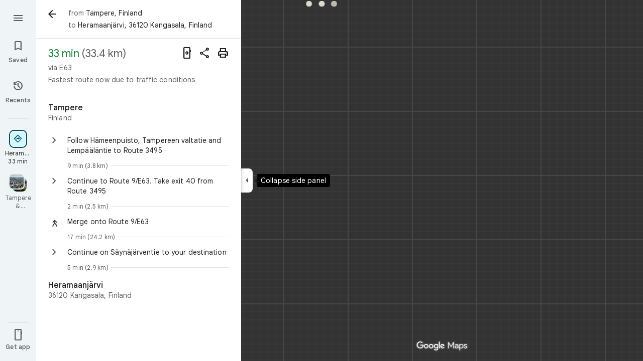

--- FILE ---
content_type: text/javascript; charset=UTF-8
request_url: https://www.google.fi/maps/_/js/k=maps.m.en.riF2ZUXUDM8.2021.O/ck=maps.m.g-ywiCE08BQ.L.W.O/am=yAEAkAiA/rt=j/d=1/exm=JxdeQb,LsiLPd,Q6fY6e,SuCOhe,a,b,b8h8i,cQ25Ub,dd,dir,ds,dvPKEc,dw,dwi,en,enr,inc,jF2zFd,kUWD8d,log,mmm,mo,nrw,owc,pdm,per,pwd,rsw,sc,sc2,smi,smr,sp,std,stx,ti,uA7o6c,vcr,vd,vlg,vwr,wrc/ed=1/rs=ACT90oGEfzdcjApPSxc5EdniIfgr867Vqg/m=ofm?cb=M
body_size: 587
content:
"use strict";this._=this._||{};(function(_){var window=this;
try{
_.Kd("ofm");
var AFe=function(a,b,c=[],d){const e=new _.Uj;a.forEach(f=>{_.jc(_.iz(e),f)});b.forEach(f=>{_.jc(_.jz(e),f)});c.forEach(f=>{_.jc(_.dc(e,5,_.st),f)});d&&_.jc(_.F(e,_.nt,4),d);return e},BFe=class{constructor(a){this.Ja=a}ES(){return null}CS(){const a=new _.LR;_.MX(a,3);var b=_.zdb(_.LB(this.Ja));var c=_.x(this.Ja,_.poe,89);c=_.C(c,4);c=_.cY(c);if(_.J(this.Ja,170)){var d=_.K(this.Ja,218);_.Oge(a,b,d)}({lKb:h=0,OFe:g=0,PFe:f=0,sKe:e=[],ANa:d=!1}={lKb:8});var e,f,g,h;_.ej(a,_.SR,11)===0&&_.dc(a,11,_.SR);
var l=_.Bk(a,11,_.SR,0);const m=_.ej(l,_.RR,1);l=_.Uge(_.Vge(_.dc(l,1,_.RR)).setZoom(0));h&&_.B(l,13,h*8);g&&_.B(l,11,g*8);f&&_.B(l,12,f*8);e&&e.length&&_.Mk(l,20,e);_.z(l,7,d);b=_.Rge(a,32767,1,4,b,{Ay:m});_.G(b,7,2);_.LX(_.OR(b),{Ei:145});if(c.length>0){b=_.noe(b,{Ei:212});_.KX(b,1);for(var n of c)_.LX(b,{lineBreak:!0,text:n,Ei:210});n=_.x(this.Ja,_.poe,89);(n=_.C(n,1))&&_.LX(b,{lineBreak:!0,text:_.loe(n),Ei:211})}n=_.y$c(this.Ja.Cb(),_.AB(this.Ja));return{Ey:a,Eu:[new _.vS(n,0)]}}};var CFe=class extends _.ur{constructor(a){super();this.N=a;this.Ja=this.H=null}clear(){this.H!==null&&(this.N.aD(this.H),this.H=null);this.Ja=null}kb(a){this.clear();super.kb(a)}};var DFe=function(a,b){const c=a.Bb.get();c&&a.H&&a.moveTo(c,a.H,b,()=>{a.H=null})},EFe=class{constructor(a,b=c=>new _.toe(c,32767)){this.vc=_.w();this.wb=_.w();this.Bb=_.w();this.H=this.V=null;new _.fY;this.U=new CFe(a);this.N=b(a)}bind(a,b,c,d){this.vc.Ia(a,d);this.wb.Ia(b,d);this.Bb.Ia(c,d)}H6(a,b,c){let d;if(b.eEa||b.tIa)d=new _.vS(_.y$c(b.eEa,b.tIa),1);a=new _.dY(a,{icon:b.icon,Bo:b.Bo,E9:2,Eu:d?[d]:[],HY:b.HY,text:b.text});this.U.clear();DFe(this,c);c=new _.fY;_.eY(c,a);this.N.H(c)}hide(a){this.U.clear();
this.N.H(new _.fY);DFe(this,a)}FQb(a,b){this.N.H(new _.fY);DFe(this,b);b=this.U;b.Ja!=null&&_.Ll(a,b.Ja)||(b.H=b.N.p_(b.H,new BFe(a)),b.N.DL(b.H),b.Ja=a)}EQb(a,b){this.U.clear();this.N.H(new _.fY);const c=this.Bb.get();var d=this.wb.get();a:{for(e of _.cE(a))if(_.wkb(e))break a;var e=null}e=!!e||_.vkb(a)||_.ej(a,_.st,5)>0;if(c&&d&&e){e=d.clone();this.H||(this.H=e);e=_.lw(e);d=d.clone();var f=_.Dkb(_.cE(a),_.cE(e),1),g=_.xkb(_.JVa(a),_.JVa(e)),h=[..._.kE(a),..._.kE(e)];a=_.vkb(a)?_.dE(a):_.vkb(e)?
_.dE(e):void 0;a=AFe(f,g,h,a);_.jc(_.mw(d),a);this.moveTo(c,d,b)}else DFe(this,b)}moveTo(a,b,c,d=()=>{}){const e=this.vc.get();if(e){this.V&&this.V.stop();c.Ye("on-map-move-to");var f=new _.wF;this.V=e.GA(a,b,3,f,2,c,(g,h)=>{g?e.moveTo(a,b,f,h,l=>{d(l);l.done("on-map-move-to")}):c.done("on-map-move-to");this.V=null})}}};_.Ir("OFM",function(a,b,c){_.Kr([c],b,([d])=>{d=new EFe(d);a(d)})});
_.Ld();
}catch(e){_._DumpException(e)}
}).call(this,this._);
// Google Inc.


--- FILE ---
content_type: text/javascript; charset=UTF-8
request_url: https://www.google.fi/maps/_/js/k=maps.m.en.riF2ZUXUDM8.2021.O/m=sc2,per,mo,ti,stx,ds,dwi,enr,b/am=yAEAkAiA/rt=j/d=1/rs=ACT90oE7YhV1Qmksn5xL-Ywsh_Mkz2zypQ?wli=m.-6F1ScHWaYA.loadSv.O%3A%3Bm.9PVyHMg6JPQ.mapcore.O%3A%3B&cb=M
body_size: 288812
content:
"use strict";this._=this._||{};(function(_){var window=this;
try{
_._F_toggles_initialize=function(a){(typeof globalThis!=="undefined"?globalThis:typeof self!=="undefined"?self:this)._F_toggles__=a||[]};(0,_._F_toggles_initialize)([0x100001c8, 0x20022, ]);
/*

 Copyright The Closure Library Authors.
 SPDX-License-Identifier: Apache-2.0
*/
/*

 Copyright Google LLC
 SPDX-License-Identifier: Apache-2.0
*/
/*

 Copyright 2024 Google, Inc
 SPDX-License-Identifier: MIT
*/
/*
 SPDX-License-Identifier: Apache-2.0
*/
/*

Math.uuid.js (v1.4)
http://www.broofa.com
mailto:robert@broofa.com
Copyright (c) 2010 Robert Kieffer
Dual licensed under the MIT and GPL licenses.
*/
/*

 Copyright Google LLC All Rights Reserved.

 Use of this source code is governed by an MIT-style license that can be
 found in the LICENSE file at https://angular.dev/license
*/
/*
 Copyright The Closure Library Authors.
 SPDX-License-Identifier: Apache-2.0
*/
var baa,caa,iaa,kaa,vaa,yaa,la,Daa,Gaa,Haa,Naa,Paa,Qaa,bba,eba,jba,kba,lba,tba,vba,wba,xba,yba,Aba,Pa,Cba,Qa,Sa,Dba,Eba,Fba,Gba,Hba,Xa,Lba,Mba,Nba,Oba,Pba,Qba,Rba,bb,Wba,hb,Yba,Zba,aca,bca,dca,fca,hca,gca,$ba,jca,mb,xca,wca,yca,tca,zca,sca,uca,vca,Aca,Bca,Cca,Hca,Ica,Ab,Lca,Mca,Oca,Nca,Qca,Rca,Sca,Uca,Fb,Tca,Yca,Zca,$ca,ada,bda,cda,Xca,dda,gda,hda,jda,lda,nda,pda,tda,vda,uda,zda,wda,Ada,Dda,Lb,Eda,Gda,Kda,Ida,Lda,Jda,Mb,Nda,Oda,Qb,Mda,Sda,Pda,Qda,Vb,Tda,Uda,Vda,Xda,Zda,aea,$da,bea,cc,cea,Tb,eea,gea,
hea,iea,hc,jea,lea,kea,xea,lc,Aea,Dea,wea,Eea,Gea,Hea,Nea,Kea,Sea,Qea,Rea,Tea,Vea,Wea,Zea,afa,cfa,dfa,efa,ifa,kfa,mfa,nfa,ofa,rfa,tfa,ufa,vfa,xfa,yfa,Afa,Cfa,Gfa,Ifa,Jfa,Lfa,Mfa,Ofa,Pfa,Qfa,Sfa,Ufa,Vfa,Xfa,Yfa,$fa,kga,lga,fga,gga,tga,uga,wga,yga,bd,Lga,Sga,cha,bha,fha,hha,zha,Aha,Bha,Cha,Mha,Oha,Md,Vha,Zha,aia,bia,cia,$ha,dia,gia,hia,jia,ge,lia,nia,uia,via,xia,Aia,ne,Dia,Iia,Fia,Kia,re,Lia,Mia,Oia,we,Tia,Wia,Xia,Zia,pja,tja,qja,rja,zja,Eja,Ija,Ue,Nja,Mja,Oja,Pja,Qja,Sja,Tja,Uja,af,eka,fka,xka,zka,
Bka,Cka,Eka,Hka,qf,Kka,Ika,Lka,Oka,rf,Pka,uf,Tka,xf,Uka,Wka,Zka,$ka,bla,Bf,kla,mla,nla,ola,ela,tla,vla,xla,sla,rla,Ila,Jla,Qla,Sla,Xla,Vla,ema,fma,gma,hma,ima,kma,lma,mma,oma,sma,xma,uma,vma,wma,yma,Ama,Ima,Jma,Kma,Tma,Vma,Wma,Yma,Zma,$ma,dna,ena,jna,lna,nna,ona,tna,una,wna,yna,Bna,Cna,Ena,Sna,Una,Xna,Yna,Zna,$na,qoa,voa,uoa,woa,Coa,Goa,Hoa,Joa,Toa,Voa,Xoa,Zoa,cpa,bpa,dpa,epa,fpa,gpa,hpa,ipa,jpa,mpa,npa,rpa,spa,upa,Apa,Bpa,Cpa,Ipa,Ph,Qh,dqa,fqa,gqa,hqa,iqa,kqa,mqa,nqa,sqa,vqa,Aqa,zqa,Bqa,Hqa,Jqa,
Yi,ira,jra,mra,Eoa,pra,Ara,Nra,Bra,Ora,Pra,esa,hsa,isa,jsa,usa,ysa,vsa,wsa,Asa,Xsa,Ysa,cta,$sa,fta,gta,hta,ita,jta,kta,lta,aaa,mta,nta,ota,uta,vta,wta,tta;_.aa=function(a){return function(){return aaa[a].apply(this,arguments)}};_.ba=function(a,b){return aaa[a]=b};_.ca=function(a,b){if(Error.captureStackTrace)Error.captureStackTrace(this,_.ca);else{const c=Error().stack;c&&(this.stack=c)}a&&(this.message=String(a));b!==void 0&&(this.cause=b);this.H=!0};
baa=function(a,b){a=a.split("%s");let c="";const d=a.length-1;for(let e=0;e<d;e++)c+=a[e]+(e<b.length?b[e]:"%s");_.ca.call(this,c+a[d])};caa=function(a,b){let c=0;a.forEach(d=>{c+=d.length});b.forEach(d=>{c+=d.length});return 3*(a.length+b.length)+c*1.1};
_.faa=function(a,b){const c={};let d=0;for(let f=0;f<a.length;++f){const g=a[f];var e=g.match(daa);const h=g.match(eaa);let l;e?l=e[1]:h&&(l=h[1]+(h[4]?":wasm-function":""));l&&(c[l]?e=c[l]:(e=".."+String(d)+"..",c[l]=e,b.push(l),d++),a[f]=g.replace(l,e))}};
_.gaa=function(a,b,c){const d=caa(a,b);var e=d,f="";let g=null;for(;e>c;){f=a.pop()||"";g=null;e=".."+String(b.length-1)+"..";if(f.indexOf(e)>-1){let h=!1;for(let l=a.length-1;l>=0;l--)if(a[l].indexOf(e)>-1){h=!0;break}h||(g=b.pop())}e=caa(a,b)}if(Math.ceil(d-e)<=0)return 0;c=Math.floor(c-e);c>3&&(f=f.length>c?f.substring(0,c-3)+"...":f,a.push(f),c-=f.length,g&&c>3&&b.push(g.length>c?g.substring(0,c-3)+"...":g));return Math.ceil(d-caa(a,b))};
iaa=function(a,b){b=b.split("\n");var c=haa.Rfb;a.stack=[];for(let e=0,f=b.length;e<f&&e<c;++e){var d=b[e].trim();d.length>0&&a.stack.push(d)}a.stackUrls=[];b=a.stack;c=a.stackUrls;d=haa.Pcb-(3+(a.message||"").length*1.1);_.faa(b,c);b=_.gaa(b,c,d);a.stackTruncation=b};_.jaa=function(a){if(a.veTypeId!=null)return a.veTypeId;switch(a.errorType){case 9:return _.q.request.gSa.O;case 8:case 11:case 15:return _.q.request.yjb.O;default:return _.q.request.l1.O}};
_.da=function(a,b,c,d){this.V=a;this.ha=b;this.H=this.U=a;this.va=c||0;this.Ba=d||2};kaa=function(a){if(a==null)return" ";for(;a.charAt(a.length-1)===":";)a=a.slice(0,a.length-1);a=a.split(":");return a[a.length-1].trim()};_.laa=function(a,b){const c=a.length-b.length;return c>=0&&a.indexOf(b,c)==c};_.fa=function(a){return/^[\s\xa0]*$/.test(a)};
_.taa=function(a){if(!maa.test(a))return a;a.indexOf("&")!=-1&&(a=a.replace(naa,"&amp;"));a.indexOf("<")!=-1&&(a=a.replace(oaa,"&lt;"));a.indexOf(">")!=-1&&(a=a.replace(paa,"&gt;"));a.indexOf('"')!=-1&&(a=a.replace(qaa,"&quot;"));a.indexOf("'")!=-1&&(a=a.replace(raa,"&#39;"));a.indexOf("\x00")!=-1&&(a=a.replace(saa,"&#0;"));return a};_.uaa=function(a){return _.ha().toLowerCase().indexOf(a.toLowerCase())!=-1};
_.waa=function(a,b){let c=0;a=String(a).trim().split(".");b=String(b).trim().split(".");const d=Math.max(a.length,b.length);for(let g=0;c==0&&g<d;g++){var e=a[g]||"",f=b[g]||"";do{e=/(\d*)(\D*)(.*)/.exec(e)||["","","",""];f=/(\d*)(\D*)(.*)/.exec(f)||["","","",""];if(e[0].length==0&&f[0].length==0)break;c=vaa(e[1].length==0?0:parseInt(e[1],10),f[1].length==0?0:parseInt(f[1],10))||vaa(e[2].length==0,f[2].length==0)||vaa(e[2],f[2]);e=e[3];f=f[3]}while(c==0)}return c};
vaa=function(a,b){return a<b?-1:a>b?1:0};_.ha=function(){var a=_.ia.navigator;return a&&(a=a.userAgent)?a:""};yaa=function(a){if(!_.xaa||!_.ja)return!1;for(let b=0;b<_.ja.brands.length;b++){const {brand:c}=_.ja.brands[b];if(c&&c.indexOf(a)!=-1)return!0}return!1};_.ka=function(a){return _.ha().indexOf(a)!=-1};_.zaa=function(a){const b=RegExp("([A-Z][\\w ]+)/([^\\s]+)\\s*(?:\\((.*?)\\))?","g"),c=[];let d;for(;d=b.exec(a);)c.push([d[1],d[2],d[3]||void 0]);return c};
la=function(){return _.xaa?!!_.ja&&_.ja.brands.length>0:!1};_.ma=function(){return la()?!1:_.ka("Opera")};_.na=function(){return la()?!1:_.ka("Trident")||_.ka("MSIE")};_.Aaa=function(){return la()?!1:_.ka("Edge")};_.Baa=function(){return la()?yaa("Microsoft Edge"):_.ka("Edg/")};_.Caa=function(){return _.ka("Firefox")||_.ka("FxiOS")};_.pa=function(){return _.ka("Safari")&&!(_.oa()||(la()?0:_.ka("Coast"))||_.ma()||_.Aaa()||_.Baa()||(la()?yaa("Opera"):_.ka("OPR"))||_.Caa()||_.ka("Silk")||_.ka("Android"))};
_.oa=function(){return la()?yaa("Chromium"):(_.ka("Chrome")||_.ka("CriOS"))&&!_.Aaa()||_.ka("Silk")};Daa=function(){return _.ka("Android")&&!(_.oa()||_.Caa()||_.ma()||_.ka("Silk"))};_.Eaa=function(a){const b={};a.forEach(c=>{b[c[0]]=c[1]});return c=>b[c.find(d=>d in b)]||""};
_.Faa=function(a){var b=/rv: *([\d\.]*)/.exec(a);if(b&&b[1])return b[1];b="";const c=/MSIE +([\d\.]+)/.exec(a);if(c&&c[1])if(a=/Trident\/(\d.\d)/.exec(a),c[1]=="7.0")if(a&&a[1])switch(a[1]){case "4.0":b="8.0";break;case "5.0":b="9.0";break;case "6.0":b="10.0";break;case "7.0":b="11.0"}else b="7.0";else b=c[1];return b};
Gaa=function(a){var b=_.ha();if(a==="Internet Explorer")return _.na()?_.Faa(b):"";b=_.zaa(b);const c=_.Eaa(b);switch(a){case "Opera":if(_.ma())return c(["Version","Opera"]);if(la()?yaa("Opera"):_.ka("OPR"))return c(["OPR"]);break;case "Microsoft Edge":if(_.Aaa())return c(["Edge"]);if(_.Baa())return c(["Edg"]);break;case "Chromium":if(_.oa())return c(["Chrome","CriOS","HeadlessChrome"])}return a==="Firefox"&&_.Caa()||a==="Safari"&&_.pa()||a==="Android Browser"&&Daa()||a==="Silk"&&_.ka("Silk")?(a=b[2])&&
a[1]||"":""};_.ra=function(a){if(la()&&a!=="Silk"){var b=_.ja.brands.find(({brand:c})=>c===a);if(!b||!b.version)return NaN;b=b.version.split(".")}else{b=Gaa(a);if(b==="")return NaN;b=b.split(".")}return b.length===0?NaN:Number(b[0])};Haa=function(a,b){return typeof a==="object"||typeof a!=="number"&&typeof b!=="string"?a:{errorType:a,jsVersion:b}};
_.Laa=function(a,b,c,d){var e;d?(e=Iaa)||(e=Iaa=new TextDecoder("utf-8",{fatal:!0})):(e=Jaa)||(e=Jaa=new TextDecoder("utf-8",{fatal:!1}));c=b+c;a=b===0&&c===a.length?a:a.subarray(b,c);try{return e.decode(a)}catch(f){if(b=d){if(Kaa===void 0){try{e.decode(new Uint8Array([128]))}catch(g){}try{e.decode(new Uint8Array([97])),Kaa=!0}catch(g){Kaa=!1}}b=!Kaa}b&&(Iaa=void 0);throw f;}};Naa=function(a){return(Maa||(Maa=new TextEncoder)).encode(a)};_.sa=function(a){_.ia.setTimeout(()=>{throw a;},0)};
_.Oaa=function(a){const b=[];let c=0;for(let d=0;d<a.length;d++){let e=a.charCodeAt(d);e>255&&(b[c++]=e&255,e>>=8);b[c++]=e}return b};Paa=function(a){const b=[];let c=0;for(let d=0;d<a.length;d++){let e=a.charCodeAt(d);e<128?b[c++]=e:(e<2048?b[c++]=e>>6|192:((e&64512)==55296&&d+1<a.length&&(a.charCodeAt(d+1)&64512)==56320?(e=65536+((e&1023)<<10)+(a.charCodeAt(++d)&1023),b[c++]=e>>18|240,b[c++]=e>>12&63|128):b[c++]=e>>12|224,b[c++]=e>>6&63|128),b[c++]=e&63|128)}return b};
Qaa=function(){return _.xaa?!!_.ja&&!!_.ja.platform:!1};_.Raa=function(){return Qaa()?_.ja.platform==="Android":_.ka("Android")};_.Saa=function(){return _.ka("iPhone")&&!_.ka("iPod")&&!_.ka("iPad")};_.ta=function(){return _.Saa()||_.ka("iPad")||_.ka("iPod")};_.Taa=function(){return Qaa()?_.ja.platform==="macOS":_.ka("Macintosh")};_.Uaa=function(){return Qaa()?_.ja.platform==="Linux":_.ka("Linux")};_.Vaa=function(){return Qaa()?_.ja.platform==="Windows":_.ka("Windows")};
_.Waa=function(){return Qaa()?_.ja.platform==="Chrome OS":_.ka("CrOS")};_.va=function(a){return a[a.length-1]};_.wa=function(a,b,c){var d=a.length;const e=typeof a==="string"?a.split(""):a;for(--d;d>=0;--d)d in e&&b.call(c,e[d],d,a)};_.ya=function(a,b,c){b=_.xa(a,b,c);return b<0?null:typeof a==="string"?a.charAt(b):a[b]};_.xa=function(a,b,c){const d=a.length,e=typeof a==="string"?a.split(""):a;for(let f=0;f<d;f++)if(f in e&&b.call(c,e[f],f,a))return f;return-1};
_.Xaa=function(a,b){var c=a.length;const d=typeof a==="string"?a.split(""):a;for(--c;c>=0;c--)if(c in d&&b.call(void 0,d[c],c,a))return c;return-1};_.Aa=function(a,b){return _.za(a,b)>=0};_.Yaa=function(a){if(!Array.isArray(a))for(let b=a.length-1;b>=0;b--)delete a[b];a.length=0};_.Zaa=function(a,b){_.Aa(a,b)||a.push(b)};_.Ca=function(a,b){b=_.za(a,b);let c;(c=b>=0)&&_.Ba(a,b);return c};_.Ba=function(a,b){return Array.prototype.splice.call(a,b,1).length==1};
_.$aa=function(a){return Array.prototype.concat.apply([],arguments)};_.Da=function(a){const b=a.length;if(b>0){const c=Array(b);for(let d=0;d<b;d++)c[d]=a[d];return c}return[]};_.aba=function(a,b){for(let c=1;c<arguments.length;c++){const d=arguments[c];if(_.Ea(d)){const e=a.length||0,f=d.length||0;a.length=e+f;for(let g=0;g<f;g++)a[e+g]=d[g]}else a.push(d)}};_.Ha=function(a,b,c,d){return Array.prototype.splice.apply(a,bba(arguments,1))};
bba=function(a,b,c){return arguments.length<=2?Array.prototype.slice.call(a,b):Array.prototype.slice.call(a,b,c)};_.cba=function(a,b){b=b||a;let c=0,d=0;const e=new Set;for(;d<a.length;){const f=a[d++],g=f;e.has(g)||(e.add(g),b[c++]=f)}b.length=c};_.Ja=function(a,b,c){c=c||_.dba;let d=0,e=a.length,f;for(;d<e;){const g=d+(e-d>>>1);let h;h=c(b,a[g]);h>0?d=g+1:(e=g,f=!h)}return f?d:-d-1};_.Ka=function(a,b){a.sort(b||_.dba)};
_.La=function(a,b){if(!_.Ea(a)||!_.Ea(b)||a.length!=b.length)return!1;const c=a.length,d=eba;for(let e=0;e<c;e++)if(!d(a[e],b[e]))return!1;return!0};_.dba=function(a,b){return a>b?1:a<b?-1:0};eba=function(a,b){return a===b};_.fba=function(a,b){const c={};_.Ma(a,function(d,e){c[b.call(void 0,d,e,a)]=d});return c};
_.gba=function(a){const b=[];for(let d=0;d<arguments.length;d++){const e=arguments[d];if(Array.isArray(e))for(let f=0;f<e.length;f+=8192){var c=bba(e,f,f+8192);c=_.gba.apply(null,c);for(let g=0;g<c.length;g++)b.push(c[g])}else b.push(e)}return b};_.hba=function(){return _.uaa("WebKit")&&!_.ka("Edge")};_.iba=function(){return _.ka("Gecko")&&!_.hba()&&!(_.ka("Trident")||_.ka("MSIE"))&&!_.ka("Edge")};jba=function(){return _.Saa()||_.ka("iPod")};kba=function(){return _.pa()&&!_.ta()};
_.Na=function(a,b){b===void 0&&(b=0);lba();b=mba[b];const c=Array(Math.floor(a.length/3)),d=b[64]||"";let e=0,f=0;for(;e<a.length-2;e+=3){var g=a[e],h=a[e+1],l=a[e+2],m=b[g>>2];g=b[(g&3)<<4|h>>4];h=b[(h&15)<<2|l>>6];l=b[l&63];c[f++]=m+g+h+l}m=0;l=d;switch(a.length-e){case 2:m=a[e+1],l=b[(m&15)<<2]||d;case 1:a=a[e],c[f]=b[a>>2]+b[(a&3)<<4|m>>4]+l+d}return c.join("")};_.nba=function(a,b){return b?_.Na(_.Oaa(a),b):_.ia.btoa(a)};_.pba=function(a){const b=[];_.oba(a,function(c){b.push(c)});return b};
_.qba=function(a){const b=a.length;let c=b*3/4;c%3?c=Math.floor(c):"=.".indexOf(a[b-1])!=-1&&(c="=.".indexOf(a[b-2])!=-1?c-2:c-1);const d=new Uint8Array(c);let e=0;_.oba(a,function(f){d[e++]=f});return e!==c?d.subarray(0,e):d};
_.oba=function(a,b){function c(e){for(;d<a.length;){const f=a.charAt(d++),g=rba[f];if(g!=null)return g;if(!_.fa(f))throw Error("j`"+f);}return e}lba();let d=0;for(;;){const e=c(-1),f=c(0),g=c(64),h=c(64);if(h===64&&e===-1)break;b(e<<2|f>>4);g!=64&&(b(f<<4&240|g>>2),h!=64&&b(g<<6&192|h))}};
lba=function(){if(!rba){rba={};var a="ABCDEFGHIJKLMNOPQRSTUVWXYZabcdefghijklmnopqrstuvwxyz0123456789".split(""),b=["+/=","+/","-_=","-_.","-_"];for(let c=0;c<5;c++){const d=a.concat(b[c].split(""));mba[c]=d;for(let e=0;e<d.length;e++){const f=d[e];rba[f]===void 0&&(rba[f]=e)}}}};tba=function(a){return sba[a]||""};vba=function(a){a=uba.test(a)?a.replace(uba,tba):a;a=atob(a);const b=new Uint8Array(a.length);for(let c=0;c<a.length;c++)b[c]=a.charCodeAt(c);return b};
wba=function(a){return a!=null&&a instanceof Uint8Array};xba=function(a,b){const c=a.length;if(c!==b.length)return!1;for(let d=0;d<c;d++)if(a[d]!==b[d])return!1;return!0};yba=async function(a,b){return new Promise((c,d)=>{const e=new MessageChannel;e.port2.onmessage=f=>{c(f.data)};try{e.port1.postMessage(a,b)}catch(f){d(f)}})};_.zba=function(a,b,c){a.__closure__error__context__984382||(a.__closure__error__context__984382={});a.__closure__error__context__984382[b]=c};
Aba=function(){const a=Error();_.zba(a,"severity","incident");_.sa(a)};Pa=function(a){a=Error(a);_.zba(a,"severity","warning");return a};Cba=function(a,b){if(a!=null){var c=Bba??(Bba={});var d=c[a]||0;d>=b||(c[a]=d+1,Aba())}};Qa=function(a,b=!1){return b&&Symbol.for&&a?Symbol.for(a):a!=null?Symbol(a):Symbol()};Sa=function(a,b){a[_.Ra]|=b};Dba=function(a){if(4&a)return 512&a?512:1024&a?1024:0};_.Ta=function(a){Sa(a,34);return a};Eba=function(a){Sa(a,8192);return a};Fba=function(a){Sa(a,32);return a};
Gba=function(a,b){let c=32;b&&(c|=2);return a&16769217|c};Hba=function(a){return a.length==0?_.Ua():new _.Va(a,_.Wa)};Xa=function(a){return a[Iba]===Jba};_.Ya=function(a,b){return b===void 0?a.La!==Kba&&!!(2&(a.ig[_.Ra]|0)):!!(2&b)&&a.La!==Kba};Lba=function(a,b){a.La=b?Kba:void 0};Mba=function(a,b){a.Nj=b?Kba:void 0};Nba=function(a,b){if(a!=null)if(typeof a==="string")a=_.Za(a);else if(a.constructor!==_.Va)if(wba(a))a=a.length?new _.Va(new Uint8Array(a),_.Wa):_.Ua();else{if(!b)throw Error();a=void 0}return a};
Oba=function(a){return!Array.isArray(a)||a.length?!1:(a[_.Ra]|0)&1?!0:!1};Pba=function(a,b){if(_.Ya(a,b))throw Error();};_.$a=function(a,b){if(typeof b!=="number"||b<0||b>=a.length)throw Error();};Qba=function(a,b){if(typeof b!=="number"||b<0||b>a.length)throw Error();};
Rba=function(a,b,c){const d=b&128?0:-1,e=a.length;var f;if(f=!!e)f=a[e-1],f=f!=null&&typeof f==="object"&&f.constructor===Object;const g=e+(f?-1:0);for(b=b&128?1:0;b<g;b++)c(b-d,a[b]);if(f){a=a[e-1];for(const h in a)!isNaN(h)&&c(+h,a[h])}};bb=function(a){return a&128?_.ab:void 0};_.Sba=function(a){return a};_.db=function(a){a.lIe=!0;return a};
_.eb=function(a){if(Tba(a)){if(!/^\s*(?:-?[1-9]\d*|0)?\s*$/.test(a))throw Error(String(a));}else if(Uba(a)&&!Number.isSafeInteger(a))throw Error(String(a));return BigInt(a)};_.Vba=function(a,b,c){return b===c?new Uint8Array(0):a.slice(b,c)};Wba=function(a){const b=a>>>0;fb=b;gb=(a-b)/4294967296>>>0};hb=function(a){if(a<0){Wba(-a);a=fb;var b=gb;b=~b;a?a=~a+1:b+=1;const [c,d]=[a,b];fb=c>>>0;gb=d>>>0}else Wba(a)};
Yba=function(a){const b=Xba||(Xba=new DataView(new ArrayBuffer(8)));b.setFloat32(0,+a,!0);gb=0;fb=b.getUint32(0,!0)};Zba=function(a){const b=Xba||(Xba=new DataView(new ArrayBuffer(8)));b.setFloat64(0,+a,!0);fb=b.getUint32(0,!0);gb=b.getUint32(4,!0)};aca=function(a,b){const c=b*4294967296+(a>>>0);return Number.isSafeInteger(c)?c:$ba(a,b)};bca=function(a,b){return _.eb(BigInt.asUintN(64,(BigInt(b>>>0)<<BigInt(32))+BigInt(a>>>0)))};
_.cca=function(a,b){const c=b&2147483648;c&&(a=~a+1>>>0,b=~b>>>0,a==0&&(b=b+1>>>0));a=aca(a,b);return typeof a==="number"?c?-a:a:c?"-"+a:a};dca=function(a,b){return _.eb(BigInt.asIntN(64,(BigInt.asUintN(32,BigInt(b))<<BigInt(32))+BigInt.asUintN(32,BigInt(a))))};_.eca=function(a){return(a<<1^a>>31)>>>0};fca=function(a){var b=fb,c=gb;const d=c>>31;c=(c<<1|b>>>31)^d;a(b<<1^d,c)};hca=function(a,b){return gca(a,b,_.cca)};gca=function(a,b,c){const d=-(a&1);a=(a>>>1|b<<31)^d;b=b>>>1^d;return c(a,b)};
$ba=function(a,b){b>>>=0;a>>>=0;var c;b<=2097151?c=""+(4294967296*b+a):c=""+(BigInt(b)<<BigInt(32)|BigInt(a));return c};_.ica=function(a,b){var c;b&2147483648?c=""+(BigInt(b|0)<<BigInt(32)|BigInt(a>>>0)):c=$ba(a,b);return c};jca=function(a){a.length<16?hb(Number(a)):(a=BigInt(a),fb=Number(a&BigInt(4294967295))>>>0,gb=Number(a>>BigInt(32)&BigInt(4294967295)))};_.ib=function(a,b=`unexpected value ${a}!`){throw Error(b);};_.kca=function(a){if(typeof a!=="number")throw Error("o`"+typeof a+"`"+a);return a};
_.lca=function(a){return a==null?a:_.kca(a)};_.jb=function(a){if(a==null||typeof a==="number")return a;if(a==="NaN"||a==="Infinity"||a==="-Infinity")return Number(a)};_.nca=function(a){if(typeof a!=="boolean")throw Error("p`"+_.mca(a)+"`"+a);return a};_.kb=function(a){if(a==null||typeof a==="boolean")return a;if(typeof a==="number")return!!a};mb=function(a){switch(typeof a){case "bigint":return!0;case "number":return lb(a);case "string":return oca.test(a);default:return!1}};
_.nb=function(a){if(!lb(a))throw Pa("enum");return a|0};_.pca=function(a){return a==null?a:lb(a)?a|0:void 0};_.ob=function(a){if(typeof a!=="number")throw Pa("int32");if(!lb(a))throw Pa("int32");return a|0};_.qb=function(a){if(a==null)return a;if(typeof a==="string"&&a)a=+a;else if(typeof a!=="number")return;return lb(a)?a|0:void 0};_.qca=function(a){if(typeof a!=="number")throw Pa("uint32");if(!lb(a))throw Pa("uint32");return a>>>0};_.rca=function(a){return a==null?a:_.qca(a)};
_.rb=function(a){if(a==null)return a;if(typeof a==="string"&&a)a=+a;else if(typeof a!=="number")return;return lb(a)?a>>>0:void 0};
xca=function(a){var b=void 0;b=_.tb?1024:0;if(!mb(a))throw Pa("int64");const c=typeof a;switch(b){case 512:switch(c){case "string":return sca(a);case "bigint":return String(ub(64,a));default:return tca(a)}case 1024:switch(c){case "string":return uca(a);case "bigint":return _.eb(ub(64,a));default:return vca(a)}case 0:switch(c){case "string":return sca(a);case "bigint":return _.eb(ub(64,a));default:return wca(a)}default:return _.ib(b,"Unknown format requested type for int64")}};
_.vb=function(a){return a==null?a:xca(a)};wca=function(a){a=wb(a);xb(a)||(hb(a),a=_.cca(fb,gb));return a};yca=function(a){a=wb(a);a>=0&&xb(a)||(hb(a),a=aca(fb,gb));return a};tca=function(a){a=wb(a);xb(a)?a=String(a):(hb(a),a=_.ica(fb,gb));return a};zca=function(a){a=wb(a);a>=0&&xb(a)?a=String(a):(hb(a),a=$ba(fb,gb));return a};
sca=function(a){var b=wb(Number(a));if(xb(b))return String(b);b=a.indexOf(".");b!==-1&&(a=a.substring(0,b));b=a.length;(a[0]==="-"?b<20||b===20&&a<="-9223372036854775808":b<19||b===19&&a<="9223372036854775807")||(jca(a),a=_.ica(fb,gb));return a};uca=function(a){var b=wb(Number(a));if(xb(b))return _.eb(b);b=a.indexOf(".");b!==-1&&(a=a.substring(0,b));return _.eb(ub(64,BigInt(a)))};vca=function(a){return xb(a)?_.eb(wca(a)):_.eb(tca(a))};Aca=function(a){return xb(a)?_.eb(yca(a)):_.eb(zca(a))};
Bca=function(a){var b=wb(Number(a));if(xb(b)&&b>=0)return String(b);b=a.indexOf(".");b!==-1&&(a=a.substring(0,b));a[0]==="-"?b=!1:(b=a.length,b=b<20?!0:b===20&&a<="18446744073709551615");b||(jca(a),a=$ba(fb,gb));return a};Cca=function(a){var b=wb(Number(a));if(xb(b)&&b>=0)return _.eb(b);b=a.indexOf(".");b!==-1&&(a=a.substring(0,b));return _.eb(yb(64,BigInt(a)))};
_.Eca=function(a){if(a==null)return a;if(typeof a==="bigint")return Dca(a)?a=Number(a):(a=ub(64,a),a=Dca(a)?Number(a):String(a)),a;if(mb(a))return typeof a==="number"?wca(a):sca(a)};_.Fca=function(a){const b=typeof a;if(a==null)return a;if(b==="bigint")return String(ub(64,a));if(mb(a))return b==="string"?sca(a):wca(a)};_.Gca=function(a){const b=typeof a;if(a==null)return a;if(b==="bigint")return _.eb(ub(64,a));if(mb(a))return b==="string"?uca(a):vca(a)};
Hca=function(a){var b=_.tb?1024:0;if(!mb(a))throw Pa("uint64");const c=typeof a;switch(b){case 512:switch(c){case "string":return Bca(a);case "bigint":return String(yb(64,a));default:return zca(a)}case 1024:switch(c){case "string":return Cca(a);case "bigint":return _.eb(yb(64,a));default:return Aca(a)}case 0:switch(c){case "string":return Bca(a);case "bigint":return _.eb(yb(64,a));default:return yca(a)}default:return _.ib(b,"Unknown format requested type for int64")}};
Ica=function(a){if(a==null)return a;if(typeof a==="bigint")return a>=0&&Dca(a)?a=Number(a):(a=yb(64,a),a=Dca(a)?Number(a):String(a)),a;if(mb(a))return typeof a==="number"?yca(a):Bca(a)};_.zb=function(a,b=!1){const c=typeof a;if(a==null)return a;if(c==="bigint")return String(yb(64,a));if(mb(a))return c==="string"?Bca(a):b?zca(a):yca(a)};_.Jca=function(a){const b=typeof a;if(a==null)return a;if(b==="bigint")return _.eb(yb(64,a));if(mb(a))return b==="string"?Cca(a):Aca(a)};
_.Kca=function(a){if(a==null)return a;const b=typeof a;if(b==="bigint")return String(ub(64,a));if(mb(a)){if(b==="string")return sca(a);if(b==="number")return wca(a)}};Ab=function(a){if(a==null)return a;const b=typeof a;if(b==="bigint")return String(yb(64,a));if(mb(a)){if(b==="string")return Bca(a);if(b==="number")return yca(a)}};Lca=function(a){if(a==null||typeof a=="string"||a instanceof _.Va)return a};_.Bb=function(a){if(typeof a!=="string")throw Error();return a};
Mca=function(a){if(a!=null&&typeof a!=="string")throw Error();return a};_.Db=function(a){return a==null||typeof a==="string"?a:void 0};Oca=function(a,b,c,d){if(a!=null&&Xa(a))return a;if(!Array.isArray(a))return c?d&2?b[Eb]||(b[Eb]=Nca(b)):new b:void 0;c=a[_.Ra]|0;d=c|d&32|d&2;d!==c&&(a[_.Ra]=d);return new b(a)};Nca=function(a){a=new a;_.Ta(a.ig);return a};_.Pca=function(a,b,c){a=b?_.ob(a):_.qb(a);return a==null?c?0:void 0:a|0};Qca=function(a){return a};
Rca=function(a,b){if(typeof b==="string")try{b=vba(b)}catch(c){return!1}return wba(b)&&xba(a,b)};Sca=function(a){switch(a){case "bigint":case "string":case "number":return!0;default:return!1}};Uca=function(a,b){if(Xa(a))a=a.ig;else if(!Array.isArray(a))return!1;if(Xa(b))b=b.ig;else if(!Array.isArray(b))return!1;return Tca(a,b,void 0,2)};Fb=function(a,b,c){return Tca(a,b,c,0)};
Tca=function(a,b,c,d){if(a===b||a==null&&b==null)return!0;if(a instanceof Map)return Vca(a,b,c);if(b instanceof Map)return Vca(b,a,c);if(a==null||b==null)return!1;if(a instanceof _.Va)return Wca(a,b);if(b instanceof _.Va)return Wca(b,a);if(wba(a))return Rca(a,b);if(wba(b))return Rca(b,a);var e=typeof a,f=typeof b;if(e!=="object"||f!=="object")return Number.isNaN(a)||Number.isNaN(b)?String(a)===String(b):Sca(e)&&Sca(f)?""+a===""+b:e==="boolean"&&f==="number"||e==="number"&&f==="boolean"?!a===!b:!1;
if(Xa(a)||Xa(b))return Uca(a,b);if(a.constructor!=b.constructor)return!1;if(a.constructor===Array){f=a[_.Ra]|0;var g=b[_.Ra]|0,h=a.length,l=b.length,m=Math.max(h,l);e=(f|g|64)&128?0:-1;if(d===1||(f|g)&1)d=1;else if((f|g)&8192)return Xca(a,b);f=h&&a[h-1];g=l&&b[l-1];f!=null&&typeof f==="object"&&f.constructor===Object||(f=null);g!=null&&typeof g==="object"&&g.constructor===Object||(g=null);h=h-e-+!!f;l=l-e-+!!g;for(var n=0;n<m;n++)if(!Yca(n-e,a,f,h,b,g,l,e,c,d))return!1;if(f)for(var p in f){d=a;m=
f;n=h;var r=b,v=g,A=l,D=e,L=c;const Q=+p;if(!(!Number.isFinite(Q)||Q<n||Q<A||Yca(Q,d,m,n,r,v,A,D,L,2)))return!1}if(g)for(let Q in g)if((p=f&&Q in f)||(p=a,d=f,m=h,n=b,r=g,v=l,A=e,D=c,L=+Q,p=!Number.isFinite(L)||L<m||L<v?!0:Yca(L,p,d,m,n,r,v,A,D,2)),!p)return!1;return!0}if(a.constructor===Object)return Fb([a],[b]);throw Error();};
Yca=function(a,b,c,d,e,f,g,h,l,m){b=(a<d?b[a+h]:void 0)??c?.[a];e=(a<g?e[a+h]:void 0)??f?.[a];m=m===1;if(e==null&&Oba(b)||b==null&&Oba(e))return!0;a=m?l:l?.H(a);return Tca(b,e,a,0)};Zca=function(a){return a};$ca=function(a,b,c,d,e,f){a=Oca(a,d,c,f);e&&(a=a.TR());return a};ada=function(a,b,c){if(a.size!=b.size)return!1;let d=!0;a.forEach((e,f)=>{Fb(e,b.get(f),c?.H(2))||(d=!1)});return d};bda=function(a,b){if(!Array.isArray(a)||!Array.isArray(b))return 0;a=""+a[0];b=""+b[0];return a===b?0:a<b?-1:1};
cda=function(a,b,c){if(b==null)return a.size===0;if(!Array.isArray(b)||a.size>b.length)return!1;b=[...b];Array.prototype.sort.call(b,bda);let d=0,e=void 0;for(let f=b.length-1;f>=0;f--){const g=b[f];if(!g||!Array.isArray(g)||g.length!==2)return!1;const h=g[0];if(h!==e){if(!Fb(a.get(h),g[1],c?.H(2)))return!1;e=h;d++}}return d===a.size};
Xca=function(a,b){if(!Array.isArray(a)||!Array.isArray(b))return!1;a=[...a];b=[...b];Array.prototype.sort.call(a,bda);Array.prototype.sort.call(b,bda);const c=a.length,d=b.length;if(c===0&&d===0)return!0;let e=0,f=0;for(;e<c&&f<d;){let g,h=a[e];if(!Array.isArray(h))return!1;let l=h[0];for(;e<c-1&&Fb((g=a[e+1])[0],l);)e++,h=g;let m,n=b[f];if(!Array.isArray(n))return!1;let p=n[0];for(;f<d-1&&Fb((m=b[f+1])[0],p);)f++,n=m;if(!Fb(l,p)||!Fb(h[1],n[1]))return!1;e++;f++}return e>=c&&f>=d};
dda=function(a){return[a,this.get(a)]};gda=function(){return eda||(eda=new _.Gb(_.Ta([]),void 0,void 0,void 0,fda))};hda=function(a){const b=Hb(Jb);return b?a[b]:void 0};jda=function(a,b,c){if(c){var d;((d=a[Jb]??(a[Jb]=new ida))[b]??(d[b]=[])).push(c)}};lda=function(a,b,c){if(Hb(_.Kb)&&Hb(Jb)&&c===_.Kb&&(a=a.ig,c=a[Jb])&&(c=c.Mpa))try{c(a,b,kda)}catch(d){_.sa(d)}};nda=function(a,b){const c=Hb(Jb);c&&a[c]?.[b]!=null&&Cba(mda,3)};pda=function(a,b){b<100||Cba(oda,1)};
tda=function(a,b,c,d){const e=d!==void 0;d=!!d;var f=Hb(Jb),g;!e&&f&&(g=a[f])&&qda(g,pda);f=[];var h=a.length;let l;g=4294967295;let m=!1;const n=!!(b&64),p=n?b&128?0:-1:void 0;b&1||(l=h&&a[h-1],l!=null&&typeof l==="object"&&l.constructor===Object?(h--,g=h):l=void 0,!n||b&128||e||(m=!0,g=(rda??Qca)(g-p,p,a,l,void 0)+p));b=void 0;for(var r=0;r<h;r++){let v=a[r];if(v!=null&&(v=c(v,d))!=null)if(n&&r>=g){const A=r-p;(b??(b={}))[A]=v}else f[r]=v}if(l)for(let v in l){h=l[v];if(h==null||(h=c(h,d))==null)continue;
r=+v;let A;n&&!Number.isNaN(r)&&(A=r+p)<g?f[A]=h:(b??(b={}))[v]=h}b&&(m?f.push(b):f[g]=b);e&&Hb(Jb)&&(a=hda(a))&&a instanceof ida&&(f[Jb]=sda(a));return f};vda=function(a){a[0]=uda(a[0]);a[1]=uda(a[1]);return a};
uda=function(a){switch(typeof a){case "number":return Number.isFinite(a)?a:""+a;case "bigint":return Dca(a)?Number(a):""+a;case "boolean":return a?1:0;case "object":if(Array.isArray(a)){const b=a[_.Ra]|0;return a.length===0&&b&1?void 0:tda(a,b,uda)}if(a!=null&&Xa(a))return wda(a);if(a instanceof _.Va)return a.H();if(a instanceof _.Gb)return a=a.size!==0?a.qra(vda):void 0,a;return}return a};zda=function(a,b){if(b){rda=b==null||b===Qca||b[xda]!==yda?Qca:b;try{return wda(a)}finally{rda=void 0}}return wda(a)};
wda=function(a){a=a.ig;return tda(a,a[_.Ra]|0,uda)};Ada=function(a){if(!Array.isArray(a))throw Error();if(Object.isFrozen(a)||Object.isSealed(a)||!Object.isExtensible(a))throw Error();return a};Dda=function(a){switch(typeof a){case "boolean":return Bda||(Bda=[0,void 0,!0]);case "number":return a>0?void 0:a===0?Cda||(Cda=[0,void 0]):[-a,void 0];case "string":return[0,a];case "object":return a}};Lb=function(a,b){return Eda(a,b[0],b[1])};
Eda=function(a,b,c,d=0){if(a==null){var e=32;c?(a=[c],e|=128):a=[];b&&(e=e&-16760833|(b&1023)<<14)}else{if(!Array.isArray(a))throw Error("r");e=a[_.Ra]|0;if(Fda&&1&e)throw Error("s");2048&e&&!(2&e)&&Gda();if(e&256)throw Error("t");if(e&64)return(e|d)!==e&&(a[_.Ra]=e|d),a;if(c&&(e|=128,c!==a[0]))throw Error("u");a:{c=a;e|=64;var f=c.length;if(f){var g=f-1;const l=c[g];if(l!=null&&typeof l==="object"&&l.constructor===Object){b=e&128?0:-1;g-=b;if(g>=1024)throw Error("w");for(var h in l)if(f=+h,f<g)c[f+
b]=l[h],delete l[h];else break;e=e&-16760833|(g&1023)<<14;break a}}if(b){h=Math.max(b,f-(e&128?0:-1));if(h>1024)throw Error("x");e=e&-16760833|(h&1023)<<14}}}a[_.Ra]=e|64|d;return a};Gda=function(){if(Fda)throw Error("v");Cba(Hda,5)};
Kda=function(a,b){if(typeof a!=="object")return a;if(Array.isArray(a)){var c=a[_.Ra]|0;return a.length===0&&c&1?void 0:Ida(a,c,b)}if(a!=null&&Xa(a))return Jda(a);if(a instanceof _.Gb){b=a.rM;if(b&2)return a;if(!a.size)return;c=_.Ta(a.qra());if(a.EV)for(a=0;a<c.length;a++){const d=c[a];let e=d[1];e==null||typeof e!=="object"?e=void 0:e!=null&&Xa(e)?e=Jda(e):Array.isArray(e)?e=Ida(e,e[_.Ra]|0,!!(b&32)):e=void 0;d[1]=e}return c}if(a instanceof _.Va)return a};
Ida=function(a,b,c){if(b&2)return a;!c||4096&b||16&b?a=Mb(a,b,!1,c&&!(b&16)):(Sa(a,34),b&4&&Object.freeze(a));return a};Lda=function(a,b,c){a=new a.constructor(b);c&&Lba(a,!0);Mba(a,!0);return a};Jda=function(a){const b=a.ig,c=b[_.Ra]|0;return _.Ya(a,c)?a:Mda(a,b,c)?Lda(a,b):Mb(b,c)};_.Ob=function(a,b){Pba(a);if(b.constructor!==a.constructor)throw Error("y");let c=b.ig;const d=c[_.Ra]|0;if(Mda(b,c,d))return a.ig=c,Lba(a,!0),Mba(a,!0),a;b=c=Mb(c,d);Sa(b,2048);a.ig=b;Lba(a,!1);Mba(a,!1);return a};
Mb=function(a,b,c,d){d??(d=!!(34&b));a=tda(a,b,Kda,d);b=Gba(b,c);a[_.Ra]=b;return a};Nda=function(a){const b=a.ig,c=b[_.Ra]|0;return _.Ya(a,c)?Mda(a,b,c)?Lda(a,b,!0):new a.constructor(Mb(b,c,!1)):a};Oda=function(a){if(a.La!==Kba)return!1;var b=a.ig;b=Mb(b,b[_.Ra]|0);Sa(b,2048);a.ig=b;Lba(a,!1);Mba(a,!1);return!0};_.Pb=function(a){Oda(a)||Pba(a,a.ig[_.Ra]|0)};Qb=function(a,b){b===void 0&&(b=a[_.Ra]|0);b&32&&!(b&4096)&&(a[_.Ra]=b|4096)};
Mda=function(a,b,c){return c&2?!0:c&32&&!(c&4096)?(b[_.Ra]=c|2,Lba(a,!0),!0):!1};_.Rb=function(a,b,c,d,e){const f=c+(e?0:-1);var g=a.length-1;if(g>=1+(e?0:-1)&&f>=g){const h=a[g];if(h!=null&&typeof h==="object"&&h.constructor===Object)return h[c]=d,b}if(f<=g)return a[f]=d,b;d!==void 0&&(g=(b??(b=a[_.Ra]|0))>>14&1023||536870912,c>=g?d!=null&&(a[g+(e?0:-1)]={[c]:d}):a[f]=d);return b};
_.Ub=function(a,b,c,d,e,f,g){let h=a.ig,l=h[_.Ra]|0;d=_.Ya(a,l)?1:d;e=!!e||d===3;d===2&&Oda(a)&&(h=a.ig,l=h[_.Ra]|0);let m=Pda(h,b,g),n=m===Sb?7:m[_.Ra]|0,p=Qda(n,l);var r=p;4&r?f==null?a=!1:(!e&&f===0&&(512&r||1024&r)&&(a.constructor[Rda]=(a.constructor[Rda]|0)+1)<5&&Aba(),a=f===0?!1:!(f&r)):a=!0;if(a){4&p&&(m=[...m],n=0,p=Tb(p,l),l=_.Rb(h,l,b,m,g));let v=r=0;for(;r<m.length;r++){const A=c(m[r]);A!=null&&(m[v++]=A)}v<r&&(m.length=v);c=(p|4)&-513;p=c&=-1025;f&&(p|=f);p&=-4097}p!==n&&(m[_.Ra]=p,2&
p&&Object.freeze(m));return m=Sda(m,p,h,l,b,g,d,a,e)};Sda=function(a,b,c,d,e,f,g,h,l){let m=b;g===1||(g!==4?0:2&b||!(16&b)&&32&d)?Vb(b)||(b|=!a.length||h&&!(4096&b)||32&d&&!(4096&b||16&b)?2:256,b!==m&&(a[_.Ra]=b),Object.freeze(a)):(g===2&&Vb(b)&&(a=[...a],m=0,b=Tb(b,d),d=_.Rb(c,d,e,a,f)),Vb(b)||(l||(b|=16),b!==m&&(a[_.Ra]=b)));2&b||!(4096&b||16&b)||Qb(c,d);return a};Pda=function(a,b,c){a=_.Wb(a,b,c);return Array.isArray(a)?a:Sb};Qda=function(a,b){2&b&&(a|=2);return a|1};
Vb=function(a){return!!(2&a)&&!!(4&a)||!!(256&a)};Tda=function(a){return Nba(a,!0)};Uda=function(a){a=[...a];for(let b=0;b<a.length;b++){const c=a[b]=[...a[b]];Array.isArray(c[1])&&(c[1]=_.Ta(c[1]))}return Eba(a)};
Vda=function(a,b,c,d,e,f,g,h,l){!d&&Oda(a)&&(b=a.ig,c=b[_.Ra]|0);var m=_.Wb(b,e,l);a=!1;if(m==null){if(d)return gda();m=[]}else if(m.constructor===_.Gb)if(m.rM&2&&!d)m=m.qra();else return m;else Array.isArray(m)?a=!!((m[_.Ra]|0)&2):m=[];if(d){if(!m.length)return gda();a||(a=!0,_.Ta(m))}else a&&(a=!1,Eba(m),m=Uda(m));!a&&c&32&&Fba(m);d=new _.Gb(m,f,g,h);c=_.Rb(b,c,e,d,l);a||Qb(b,c);return d};_.Xb=function(a,b,c,d){const e=a.ig,f=e[_.Ra]|0;return Vda(a,e,f,_.Ya(a,f),b,c,d)};
_.Wda=function(a,b,c,d,e){let f;const g=a.ig,h=g[_.Ra]|0;f=_.Ya(a,h);a=Vda(a,g,h,f,b,c,d,e,void 0);!f&&c&&(a.MDb=!0);return a};
_.Yb=function(a,b,c,d){_.Pb(a);const e=a.ig;let f=e[_.Ra]|0;if(c==null)return _.Rb(e,f,b),a;let g=c===Sb?7:c[_.Ra]|0,h=g;var l=Vb(g);let m=l||Object.isFrozen(c);l||(g=0);m||(c=[...c],h=0,g=Tb(g,f),m=!1);g|=5;l=Dba(g)??(_.tb?1024:0);g|=l;for(let n=0;n<c.length;n++){const p=c[n],r=d(p,l);Object.is(p,r)||(m&&(c=[...c],h=0,g=Tb(g,f),m=!1),c[n]=r)}g!==h&&(m&&(c=[...c],g=Tb(g,f)),c[_.Ra]=g);_.Rb(e,f,b,c);return a};
_.Zb=function(a,b,c,d){_.Pb(a);const e=a.ig;_.Rb(e,e[_.Ra]|0,b,(d==="0"?Number(c)===0:c===d)?void 0:c);return a};Xda=function(a,b,c){if(b&2)throw Error();const d=bb(b);let e=Pda(a,c,d),f=e===Sb?7:e[_.Ra]|0,g=Qda(f,b);if(2&g||Vb(g)||16&g)g===f||Vb(g)||(e[_.Ra]=g),e=[...e],f=0,g=Tb(g,b),_.Rb(a,b,c,e,d);g&=-13;g!==f&&(e[_.Ra]=g);return e};_.bc=function(a,b,c,d,e,f){return _.ac(a,b,c,e,d,f,void 0,1)};Zda=function(a){return a[Yda]??(a[Yda]=new Map)};
aea=function(a,b,c,d,e){const f=Zda(a),g=$da(f,a,b,c,e);g!==d&&(g&&(b=_.Rb(a,b,g,void 0,e)),f.set(c,d));return b};$da=function(a,b,c,d,e){let f=a.get(d);if(f!=null)return f;f=0;for(let g=0;g<d.length;g++){const h=d[g];_.Wb(b,h,e)!=null&&(f!==0&&(c=_.Rb(b,c,f,void 0,e)),f=h)}a.set(d,f);return f};bea=function(a,b,c,d,e){let f=!1;d=_.Wb(a,d,e,g=>{const h=Oca(g,c,!1,b);f=h!==g&&h!=null;return h});if(d!=null)return f&&!_.Ya(d)&&Qb(a,b),d};
cc=function(a,b,c,d,e,f,g,h,l){var m=_.Ya(a,c);f=m?1:f;h=!!h||f===3;m=l&&!m;(f===2||m)&&Oda(a)&&(b=a.ig,c=b[_.Ra]|0);a=Pda(b,e,g);var n=a===Sb?7:a[_.Ra]|0,p=Qda(n,c);if(l=!(4&p)){var r=a,v=c;const A=!!(2&p);A&&(v|=2);let D=!A,L=!0,Q=0,X=0;for(;Q<r.length;Q++){const Y=Oca(r[Q],d,!1,v);if(Y instanceof d){if(!A){const ea=_.Ya(Y);D&&(D=!ea);L&&(L=ea)}r[X++]=Y}}X<Q&&(r.length=X);p|=4;p=L?p&-4097:p|4096;p=D?p|8:p&-9}p!==n&&(a[_.Ra]=p,2&p&&Object.freeze(a));if(m&&!(8&p||!a.length&&(f===1||(f!==4?0:2&p||
!(16&p)&&32&c)))){Vb(p)&&(a=[...a],p=Tb(p,c),c=_.Rb(b,c,e,a,g));d=a;m=p;for(n=0;n<d.length;n++)r=d[n],p=Nda(r),r!==p&&(d[n]=p);m|=8;p=m=d.length?m|4096:m&-4097;a[_.Ra]=p}return a=Sda(a,p,b,c,e,g,f,l,h)};cea=function(a){a==null&&(a=void 0);return a};Tb=function(a,b){return a=(2&b?a|2:a&-3)&-273};
_.ac=function(a,b,c,d,e,f,g,h,l,m){_.Pb(a);b=_.Ub(a,b,f,2,!0,void 0,g);f=Dba(b===Sb?7:b[_.Ra]|0)??(_.tb?1024:0);if(l)if(Array.isArray(d))for(e=d.length,h=0;h<e;h++)b.push(c(d[h],f));else for(const n of d)b.push(c(n,f));else h&&m?(e??(e=b.length-1),_.$a(b,e),b.splice(e,h)):(h&&Qba(b,e),e!=void 0?b.splice(e,h,c(d,f)):b.push(c(d,f)));return a};
_.dc=function(a,b,c,d,e,f,g,h){_.Pb(a);const l=a.ig;a=cc(a,l,l[_.Ra]|0,c,b,2,d,!0);if(g&&h)f??(f=a.length-1),_.$a(a,f),a.splice(f,g),a.length||(a[_.Ra]&=-4097);else return g?Qba(a,f):e=e!=null?e:new c,f!=void 0?a.splice(f,g,e):a.push(e),f=c=a===Sb?7:a[_.Ra]|0,(g=_.Ya(e))?(c&=-9,a.length===1&&(c&=-4097)):c|=4096,c!==f&&(a[_.Ra]=c),g||Qb(l),e};
eea=function(a,b){if(typeof a==="string")return new dea(vba(a),b);if(Array.isArray(a))return new dea(new Uint8Array(a),b);if(a.constructor===Uint8Array)return new dea(a,!1);if(a.constructor===ArrayBuffer)return a=new Uint8Array(a),new dea(a,!1);if(a.constructor===_.Va)return b=_.ec(a)||new Uint8Array(0),new dea(b,!0,a);if(a instanceof Uint8Array)return a=a.constructor===Uint8Array?a:new Uint8Array(a.buffer,a.byteOffset,a.byteLength),new dea(a,!1);throw Error();};gea=function(a){switch(typeof a){case "string":fea(a)}};
hea=function(a){switch(typeof a){case "string":fc(a)}};iea=function(a){switch(typeof a){case "string":a.length&&a[0]==="-"?fc(a.substring(1)):fc(a)}};hc=function(){const a=class{constructor(){throw Error();}};Object.setPrototypeOf(a,a.prototype);return a};
jea=function(a){let b=1,c=a.length;for(var d=a[c-1];d==="="||d===".";d=a[--c-1]);d=c-4;let e=0;for(;e<d;)b=a.charCodeAt(e)+31*b|0,b=a.charCodeAt(e+1)+31*b|0,b=a.charCodeAt(e+2)+31*b|0,b=a.charCodeAt(e+3)+31*b|0,e+=4;for(;e<c;)b=a.charCodeAt(e++)+31*b|0;return b};lea=function(a){let b=0;const c=a.length;for(let d=0;d<c;d++){const e=a[d];if(d===c-1&&e!=null&&typeof e==="object"&&e.constructor===Object)for(const f in e)!Number.isNaN(+f)&&(b=b+kea(e[f])|0);else b=b+kea(e)|0}return b*17|0};
kea=function(a){if(a==null)return 0;switch(typeof a){case "boolean":return a?mea:nea;case "string":return jea(a);case "object":if(Array.isArray(a))return lea(a);if(Xa(a))return _.Ya(a)?a[oea]??(a[oea]=lea(a.ig)):lea(a.ig);if(a&&typeof a==="object"&&a.JLb===pea)return a.rM&2?a[oea]??(a[oea]=lea([...a.entries()])):lea([...a.entries()]);if(a instanceof _.Va)return a[oea]??(a[oea]=jea(a.H()))}return jea(String(a))};
_.ic=function(a){Pba(a);var b=a.ig;const c=b[_.Ra]|0;b=bb(c)?[b[0]]:[];b[_.Ra]=Gba(c);Sa(b,2048);a.ig=b;Lba(a,!1);Mba(a,!1)};_.jc=function(a,b){return _.Ob(a,b)};_.kc=function(a,b){b!=null?_.Ob(a,b):_.ic(a)};_.qea=function(a,b){if(b==null)return new a;b=Ada(b);return new a(Fba(b))};_.rea=function(a,b){b==null?(a=a.constructor,a=a[Eb]||(a[Eb]=Nca(a))):a=new a.constructor(_.Ta(Ada(b)));return a};_.uea=function(a,b,c=sea){return new tea(a,b,!1,c)};xea=function(a,b,c,d,e){vea(a,c,wea(b,d),e)};
lc=function(a,b,c,d){var e=d[a];if(e)return e;e={};e.wBa=d;e.PQ=Dda(d[0]);var f=d[1];let g=1;f&&f.constructor===Object&&(e.extensions=f,f=d[++g],typeof f==="function"&&(e.Q0a=!0,yea??(yea=f),zea??(zea=d[g+1]),f=d[g+=2]));const h={};for(;f&&Aea(f);){for(var l=0;l<f.length;l++)h[f[l]]=f;f=d[++g]}for(l=1;f!==void 0;){typeof f==="number"&&(l+=f,f=d[++g]);let p;var m=void 0;f instanceof tea?p=f:(p=Bea,g--);if(p?.ha){f=d[++g];m=d;var n=g;typeof f==="function"&&(f=f(),m[n]=f);m=f}f=d[++g];n=l+1;typeof f===
"number"&&f<0&&(n-=f,f=d[++g]);for(;l<n;l++){const r=h[l];m?c(e,l,p,m,r):b(e,l,p,r)}}return d[a]=e};Aea=function(a){return Array.isArray(a)&&!!a.length&&typeof a[0]==="number"&&a[0]>0};Dea=function(a){return Array.isArray(a)?a[0]instanceof tea?a:[Cea,a]:[a,void 0]};wea=function(a,b){if(a instanceof _.t)return a.ig;if(Array.isArray(a))return Lb(a,b)};Eea=function(a,b,c,d){const e=c.U;a[b]=d?(f,g,h)=>e(f,g,h,d):e};
Gea=function(a,b,c,d,e){const f=c.U;let g,h;a[b]=(l,m,n)=>f(l,m,n,h||(h=lc(Fea,Eea,Gea,d).PQ),g||(g=Hea(d)),e)};Hea=function(a){let b=a[Iea];if(b!=null)return b;const c=lc(Fea,Eea,Gea,a);b=c.Q0a?(d,e)=>yea(d,e,c):(d,e)=>{for(;_.Jea(e)&&e.H!=4;){const g=e.U;let h=c[g];if(h==null){var f=c.extensions;f&&(f=f[g])&&(f=Kea(f),f!=null&&(h=c[g]=f))}h!=null&&h(e,d,g)||jda(d,g,Lea(e))}if(d=hda(d))d.Mpa=c.wBa[Mea];return!0};a[Iea]=b;a[Mea]=Nea.bind(a);return b};
Nea=function(a,b,c,d){var e=this[Fea];const f=this[Iea],g=Lb(void 0,e.PQ),h=hda(a);if(h){var l=!1,m=e.extensions;if(m){e=(n,p,r)=>{if(r.length!==0)if(m[p])for(const v of r){n=_.Oea(v);try{l=!0,f(g,n)}finally{n.jj()}}else d?.(a,p,r)};if(b==null)qda(h,e);else if(h!=null){const n=h[b];n&&e(h,b,n)}if(l){let n=a[_.Ra]|0;if(n&2&&n&2048&&!c?.pPb)throw Error();const p=bb(n),r=(v,A)=>{if(_.Wb(a,v,p)!=null)switch(c?.cKe){case 1:return;default:throw Error();}A!=null&&(n=_.Rb(a,n,v,A,p));delete h[v]};b==null?
Rba(g,g[_.Ra]|0,(v,A)=>{r(v,A)}):r(b,_.Wb(g,b,p))}}}};Kea=function(a){a=Dea(a);const b=a[0].U;if(a=a[1]){const c=Hea(a),d=lc(Fea,Eea,Gea,a).PQ;return(e,f,g)=>b(e,f,g,d,c)}return b};Sea=function(a){return lc(Pea,Qea,Rea,a)};Qea=function(a,b,c){a[b]=c.V};Rea=function(a,b,c,d){let e,f;const g=c.V;a[b]=(h,l,m)=>g(h,l,m,f||(f=Sea(d).PQ),e||(e=Tea(d)))};Tea=function(a){let b=a[Uea];if(!b){const c=Sea(a);b=(d,e)=>Vea(d,e,c);a[Uea]=b}return b};
Vea=function(a,b,c){Rba(a,a[_.Ra]|0,(d,e)=>{if(e!=null){var f=Wea(c,d);f?f(b,e,d):d<500||Cba(Xea,3)}});(a=hda(a))&&qda(a,(d,e,f)=>{Yea(b,b.H.end());for(d=0;d<f.length;d++)Yea(b,_.ec(f[d])||new Uint8Array(0))})};Wea=function(a,b){var c=a[b];if(c)return c;if(c=a.extensions)if(c=c[b]){c=Dea(c);var d=c[0].V;if(c=c[1]){const e=Tea(c),f=Sea(c).PQ;c=a.Q0a?zea(f,e):(g,h,l)=>d(g,h,l,f,e)}else c=d;return a[b]=c}};
_.mc=function(a,b,c){if(Array.isArray(b)){var d=b[_.Ra]|0;if(d&4)return b;for(var e=0,f=0;e<b.length;e++){const g=a(b[e]);g!=null&&(b[f++]=g)}f<e&&(b.length=f);a=d|1;c&&(a=(a|4)&-1537);a!==d&&(b[_.Ra]=a);c&&a&2&&Object.freeze(b);return b}};Zea=function(a,b,c,d,e,f){if(Array.isArray(b)){for(let g=0;g<b.length;g++)f(a,b[g],c,d,e);a=b[_.Ra]|0;a&1||(b[_.Ra]=a|1)}};_.nc=function(a,b,c){return new tea(a,b,!1,c)};_.oc=function(a,b,c){return new tea(a,b,$ea,c)};
afa=function(a,b,c=sea){return new tea(a,b,$ea,c)};_.pc=function(a,b,c){_.Rb(a,a[_.Ra]|0,b,c,bb(a[_.Ra]|0))};cfa=function(a,b,c){b=Lb(void 0,b);bfa(a,c,b);return b};dfa=function(a,b,c){b=_.jb(b);b!=null&&(_.qc(a,c,1),a=a.H,Zba(b),rc(a,fb),rc(a,gb))};efa=function(a,b,c){b=_.jb(b);b!=null&&(_.qc(a,c,5),a=a.H,Yba(b),rc(a,fb))};_.gfa=function(a,b,c){b=_.Kca(b);b!=null&&(gea(b),ffa(a,c,b))};ifa=function(a,b,c){b=Ab(b);b!=null&&(hea(b),hfa(a,c,b))};
kfa=function(a,b,c){b=_.qb(b);b!=null&&b!=null&&(_.qc(a,c,0),jfa(a.H,b))};mfa=function(a,b,c){lfa(a,c,Ab(b))};nfa=function(a,b,c){b=_.mc(Ab,b,!1);if(b!=null)for(let d=0;d<b.length;d++)lfa(a,c,b[d])};ofa=function(a,b,c){b=_.rb(b);b!=null&&(_.qc(a,c,5),rc(a.H,b))};_.pfa=function(a,b,c){b=_.kb(b);b!=null&&(_.qc(a,c,0),a.H.H.push(b?1:0))};rfa=function(a,b,c){b=_.Db(b);b!=null&&qfa(a,c,Naa(b))};_.sfa=function(a,b,c,d,e){b=wea(b,d);b!=null&&(_.qc(a,c,3),e(b,a),_.qc(a,c,4))};
tfa=function(a,b,c,d,e){vea(a,c,wea(b,d),e)};ufa=function(a,b,c){b=Lca(b);b!=null&&qfa(a,c,eea(b,!0).buffer)};vfa=function(a,b,c){b=_.rb(b);b!=null&&b!=null&&(_.qc(a,c,0),_.sc(a.H,b))};xfa=function(a,b,c){wfa(a,c,_.qb(b))};yfa=function(a,b,c){b=_.qb(b);b!=null&&b!=null&&(_.qc(a,c,0),_.sc(a.H,_.eca(b)))};
Afa=function(a,b,c){b=_.Kca(b);if(b!=null&&(gea(b),b!=null))switch(_.qc(a,c,0),typeof b){case "number":a=a.H;c=b;b=c<0;c=Math.abs(c)*2;Wba(c);c=fb;let d=gb;b&&(c==0?d==0?d=c=4294967295:(d--,c=4294967295):c--);fb=c;gb=d;tc(a,fb,gb);break;case "bigint":a=a.H;b=b<<BigInt(1)^b>>BigInt(63);fb=Number(BigInt.asUintN(32,b));gb=Number(BigInt.asUintN(32,b>>BigInt(32)));tc(a,fb,gb);break;default:zfa(a.H,b)}};
Cfa=function(a,b,c){if(a.H!==5&&a.H!==2)return!1;b=_.uc(b,c);_.vc(a)?_.wc(a,Bfa,b):b.push(Bfa(a.N));return!0};_.Efa=function(a,b,c){if(a.H!==0)return!1;_.pc(b,c,Dfa(a.N));return!0};Gfa=function(a,b,c){if(_.xc)return a.H!==0&&a.H!==2?a=!1:(b=_.uc(b,c),_.vc(a)?_.wc(a,Dfa,b):b.push(Dfa(a.N)),a=!0),a;if(a.H!==0&&a.H!==2)return!1;b=_.uc(b,c);_.vc(a)?_.wc(a,Ffa,b):b.push(Ffa(a.N));return!0};Ifa=function(a,b,c){if(a.H!==0)return!1;_.pc(b,c,Hfa(a.N));return!0};
Jfa=function(a,b,c){if(_.xc)return Ifa(a,b,c);if(a.H!==0)return!1;_.pc(b,c,_.zc(a.N,$ba));return!0};Lfa=function(a,b,c){if(_.xc)return a.H!==0&&a.H!==2?a=!1:(b=_.uc(b,c),_.vc(a)?_.wc(a,Hfa,b):b.push(Hfa(a.N)),a=!0),a;if(a.H!==0&&a.H!==2)return!1;b=_.uc(b,c);_.vc(a)?_.wc(a,Kfa,b):b.push(Kfa(a.N));return!0};Mfa=function(a,b,c){if(a.H!==0&&a.H!==2)return!1;b=_.uc(b,c);_.vc(a)?_.wc(a,_.Ac,b):b.push(_.Ac(a.N));return!0};Ofa=function(a,b,c){if(a.H!==1)return!1;_.pc(b,c,Nfa(a.N));return!0};
Pfa=function(a,b,c){if(a.H!==1&&a.H!==2)return!1;b=_.uc(b,c);_.vc(a)?_.wc(a,Nfa,b):b.push(Nfa(a.N));return!0};Qfa=function(a,b,c,d){if(a.H!==1)return!1;Bc(b,c,d,Nfa(a.N));return!0};Sfa=function(a,b,c){if(_.xc)return Ofa(a,b,c);if(a.H!==1)return!1;_.pc(b,c,Rfa(a.N));return!0};Ufa=function(a,b,c){if(_.xc)return Pfa(a,b,c);if(a.H!==1&&a.H!==2)return!1;b=_.uc(b,c);_.vc(a)?_.wc(a,Tfa,b):b.push(Tfa(a.N));return!0};
Vfa=function(a,b,c){if(a.H!==5&&a.H!==2)return!1;b=_.uc(b,c);_.vc(a)?_.wc(a,_.Cc,b):b.push(_.Cc(a.N));return!0};Xfa=function(a,b,c){if(a.H!==2)return!1;a=Wfa(a);_.pc(b,c,a===_.Ua()?void 0:a);return!0};Yfa=function(a,b,c){if(a.H!==0&&a.H!==2)return!1;b=_.uc(b,c);_.vc(a)?_.wc(a,_.Ec,b):b.push(_.Ec(a.N));return!0};$fa=function(a,b,c){if(a.H!==0&&a.H!==2)return!1;b=_.uc(b,c);_.vc(a)?_.wc(a,Zfa,b):b.push(_.Ac(a.N));return!0};
_.aga=function(a,b,c){if(a.H!==0&&a.H!==2)return!1;b=_.uc(b,c);_.vc(a)?_.wc(a,_.Fc,b):b.push(_.Fc(a.N));return!0};_.bga=function(a){if(!(a?.prototype instanceof _.t))throw Error();return a[Eb]||(a[Eb]=Nca(a))};_.hga=function(a){const {[cga]:b,[dga]:c}=a;a=lc(ega,fga,gga,b);a.messageType??(a.messageType=c);return a};
kga=function(a){const b=a.VYa??(a.VYa={});for(const c in a.extensions){const d=+c;if(isNaN(d))continue;if(b[d])continue;let [e,f]=Dea(a.extensions[d]),g=e,h=f;h&&typeof h==="function"&&(h=h());b[d]=h?new iga(h,g.N,g.H,!1,h):new jga(g.N,g.H)}return a.VYa};lga=function(a,b){for(var c in a)isNaN(c)||b(+c,a[c],!1);a=kga(a);for(const d in a)c=+d,isNaN(c)||b(c,a[c],!0)};fga=function(a,b,c){a[b]=new jga(c.N,c.H)};
gga=function(a,b,c,d){var e=Dda(d[0]);e=e?e===Bda:!1;a[b]=new iga(d,c.N,e?$ea:c.H,e?mga:!1,d)};_.Hc=function(a,b,c,d){return new _.Gc(a,b,c,d)};_.Ic=function(a){return()=>a[Eb]||(a[Eb]=Nca(a))};_.Jc=function(a,b){return(c,d)=>{{const f={tOa:!0};d&&Object.assign(f,d);c=_.Oea(c,void 0,void 0,f);try{const g=new a,h=g.ig;Hea(b)(h,c);var e=g}finally{c.jj()}}return e}};_.Kc=function(a){return b=>{const c=new nga;Vea(b.ig,c,Sea(a));return oga(c)}};
_.pga=function(a){return b=>{const c=new nga;Vea(b.ig,c,Sea(a));return Hba(oga(c))}};_.Lc=function(a,b){let c;return()=>c??(c={[cga]:b,[dga]:a})};_.qga=function(a){return _.db(b=>b instanceof a&&!_.Ya(b))};_.Nc=function(a){return b=>_.Mc(a,b)};_.sga=function(a){if(a instanceof _.rga)return a.H;throw Error("D");};tga=function(a){return Object.isFrozen(a)&&Object.isFrozen(a.raw)};uga=function(a){return a.toString().indexOf("`")===-1};_.Pc=function(a){return new _.rga(_.Oc,a[0].toLowerCase())};
wga=function(){let a=null;if(!vga)return a;try{const b=c=>c;a=vga.createPolicy("goog#html",{createHTML:b,createScript:b,createScriptURL:b})}catch(b){}return a};yga=function(){xga===void 0&&(xga=wga());return xga};_.Rc=function(a){const b=yga();a=b?b.createHTML(a):a;return new _.Qc(_.Oc,a)};_.zga=function(a){return a instanceof _.Qc};_.Sc=function(a){if(_.zga(a))return a.H;throw Error("D");};_.Aga=function(a){return"function"==typeof _.Tc&&a instanceof _.Tc};
_.Bga=function(a){if(_.Aga(a))return a.H;throw Error("D");};_.Wc=function(a){const b=yga();a=b?b.createScriptURL(a):a;return new _.Vc(_.Oc,a)};_.Cga=function(a){return a instanceof _.Vc};_.Xc=function(a){if(_.Cga(a))return a.H;throw Error("D");};_.Yc=function(a){return new _.Dga(_.Oc,a)};_.Zc=function(a){return a instanceof _.Dga};_.$c=function(a){if(_.Zc(a))return a.H;throw Error("D");};bd=function(a){return new ad(b=>b.substr(0,a.length+1).toLowerCase()===a+":")};
_.Fga=function(a,b=Ega){if(_.Zc(a))return a;for(let c=0;c<b.length;++c){const d=b[c];if(d instanceof ad&&d.Qd(a))return _.Yc(a)}};_.cd=function(a,b=Ega){b=_.Fga(a,b);b===void 0&&_.Gga(a.toString());return b||_.Hga};
_.dd=function(a){var b=window;if(typeof MediaSource!=="undefined"&&a instanceof MediaSource||typeof b.ManagedMediaSource!=="undefined"&&a instanceof b.ManagedMediaSource)return _.Yc(URL.createObjectURL(a));b=a.type;b.toLowerCase()==="application/octet-stream"?b=!0:(b=b.match(/^([^;]+)(?:;\w+=(?:\w+|"[\w;,= ]+"))*$/i),b=b?.length===2&&(/^image\/(?:bmp|gif|jpeg|jpg|png|tiff|webp|x-icon|heic|heif|avif|x-ms-bmp)$/i.test(b[1])||/^video\/(?:3gpp|avi|mpeg|mpg|mp4|ogg|webm|x-flv|x-matroska|quicktime|x-ms-wmv)$/i.test(b[1])||
/^audio\/(?:3gpp2|3gpp|aac|amr|L16|midi|mp3|mp4|mpeg|oga|ogg|opus|x-m4a|x-matroska|x-wav|wav|webm)$/i.test(b[1])||/^font\/[\w-]+$/i.test(b[1])));if(!b)throw Error("D");return _.Yc(URL.createObjectURL(a))};_.Iga=function(a,...b){const c=[a[0]];for(let d=0;d<b.length;d++)c.push(String(b[d])),c.push(a[d+1]);return _.Yc(c.join(""))};_.Jga=function(a){let b;try{b=new URL(a)}catch(c){return"https:"}return b.protocol};Lga=function(a){const b=!Kga.test(a);b&&_.Gga(a);if(!b)return a};
_.ed=function(a){return a instanceof _.Dga?_.$c(a):Lga(a)};_.fd=function(a){const b=yga();a=b?b.createScript(a):a;return new _.Mga(_.Oc,a)};_.Nga=function(a){return a instanceof _.Mga};_.Oga=function(a){if(_.Nga(a))return a.H;throw Error("D");};_.hd=function(a,b){if(_.zga(a))return a;a=_.gd(String(a));b?.oKa&&(a=a.replace(/(^|[\r\n\t ]) /g,"$1&#160;"));b?.jpa&&(a=a.replace(/(\r\n|\n|\r)/g,"<br>"));b?.GJe&&(a=a.replace(/(\t+)/g,'<span style="white-space:pre">$1</span>'));return _.Rc(a)};
_.gd=function(a){return a.replace(/&/g,"&amp;").replace(/</g,"&lt;").replace(/>/g,"&gt;").replace(/"/g,"&quot;").replace(/'/g,"&apos;")};_.id=function(a){return _.Pga("",a)};_.Pga=function(a,b){a=_.hd(a);return _.Rc(b.map(c=>_.Sc(_.hd(c))).join(_.Sc(a).toString()))};Sga=function(a){if(!Qga.test(a))throw Error("D");if(Rga.indexOf(a.toUpperCase())!==-1)throw Error("D");};
_.jd=function(a,b,c){Sga(a);let d=`<${a}`;b&&(d+=_.Tga(b));Array.isArray(c)||(c=c===void 0?[]:[c]);Uga.indexOf(a.toUpperCase())!==-1?d+=">":(b=_.id(c.map(e=>_.zga(e)?e:_.hd(String(e)))),d+=">"+b.toString()+"</"+a+">");return _.Rc(d)};
_.Tga=function(a){var b="";const c=Object.keys(a);for(let f=0;f<c.length;f++){var d=c[f],e=a[d];if(!Qga.test(d))throw Error("D");if(e!==void 0&&e!==null){if(/^on./i.test(d))throw Error("D");Vga.indexOf(d.toLowerCase())!==-1&&(e=_.Zc(e)?e.toString():Lga(String(e))||"about:invalid#zClosurez");e=`${d}="${_.hd(String(e))}"`;b+=" "+e}}return b};_.Wga=function(a){const b=a.split(/[?#]/),c=/[?]/.test(a)?"?"+b[1]:"";return{Mra:b[0],params:c,vEa:/[#]/.test(a)?"#"+(c?b[2]:b[1]):""}};
_.kd=function(a,...b){if(b.length===0)return _.Wc(a[0]);let c=a[0];for(let d=0;d<b.length;d++)c+=encodeURIComponent(b[d])+a[d+1];return _.Wc(c)};_.ld=function(a,b){a=_.Wga(_.Xc(a).toString());return _.Xga(a.Mra,a.params,a.vEa,b)};
_.Xga=function(a,b,c,d){function e(g,h){g!=null&&(Array.isArray(g)?g.forEach(l=>e(l,h)):(b+=f+encodeURIComponent(h)+"="+encodeURIComponent(g),f="&"))}let f=b.length?"&":"?";d.constructor===Object&&(d=Object.entries(d));Array.isArray(d)?d.forEach(g=>e(g[1],g[0])):d.forEach(e);return _.Wc(a+b+c)};_.Zga=function(a,b){a=_.Xc(a).toString();return _.Wc(Yga.exec(a)[0]+(b.trim()?"#"+b:""))};_.$ga=function(a){a=_.Oga(a).toString();return _.Wc(URL.createObjectURL(new Blob([a],{type:"text/javascript"})))};
_.aha=function(a){return _.fd(a.join(""))};cha=function(){const a=bha();return a?a.split("&").map(b=>b.split("=")):[]};bha=function(){let a="";var b=_.dha();b||(b=(b=window.google&&window.google.kOPI||null)?b:null);b&&(a+=`&${"opi"}=${b}`);a&&(a=a.substring(1));return a};_.eha=function(a,b){return b(`[${a.substring(4)}`)};fha=function(a=window){return a.WIZ_global_data};_.gha=function(a,b=window){return(b=fha(b))&&a in b?b[a]:null};_.nd=function(a){return new _.md(a,_.gha(a,window))};
_.dha=function(){const a=_.nd("S6lZl");return a.N()&&_.od(a,0)!==0?_.od(a,0):null};_.pd=function(a,b){b=_.ed(b);b!==void 0&&(a.href=b)};_.qd=function(a,b){a.src=_.Xc(b).toString()};_.rd=function(a,b,c,d){b=_.ed(b);return b!==void 0?a.open(b,c,d):null};_.iha=function(a){return hha("script",a)};_.jha=function(a){return hha("style",a)};hha=function(a,b=document){a=b.querySelector?.(`${a}[nonce]`);return a==null?"":a.nonce||a.getAttribute("nonce")||""};
_.kha=function(a){const b=_.iha(a.ownerDocument);b&&a.setAttribute("nonce",b)};_.sd=function(a,b,c){a.src=_.Xc(b);c?.HMb||_.kha(a)};_.td=function(a,b){a.nodeType===1&&_.lha(a);a.innerHTML=_.Sc(b)};_.ud=function(a,b,c,d){if(a.length===0)throw Error("D");a=a.map(f=>_.sga(f));const e=c.toLowerCase();if(a.every(f=>e.indexOf(f)!==0))throw Error("H`"+c);b.setAttribute(c,d)};_.lha=function(a){if(/^(script|style)$/i.test(a.tagName))throw Error("D");};
_.oha=function(a,b,c){if(_.Cga(b))_.mha(a,b,c);else{if(nha.indexOf(c)===-1)throw Error("I`"+c);b=_.ed(b);b!==void 0&&(a.href=b,a.rel=c)}};_.mha=function(a,b,c){a.href=_.Xc(b).toString();a.rel=c};_.pha=function(a,b){a.write(_.Sc(b))};_.vd=function(a,b){b=_.ed(b);b!==void 0&&(a.href=b)};_.qha=function(a,b){b=_.ed(b);b!==void 0&&a.replace(b)};_.rha=function(a,b){return new Worker(_.Xc(a),b)};_.sha=function(a){return _.Rc(a)};
_.tha=function(a,b,c,d,e,f,g){let h="";a&&(h+=a+":");c&&(h+="//",b&&(h+=b+"@"),h+=c,d&&(h+=":"+d));e&&(h+=e);f&&(h+="?"+f);g&&(h+="#"+g);return h};_.wd=function(a){return a.match(uha)};_.vha=function(a,b){return a?b?decodeURI(a):decodeURIComponent(a):a};_.xd=function(a,b){return _.wd(b)[a]||null};_.yd=function(a){return _.vha(_.xd(3,a),!0)};_.zd=function(a){return _.vha(_.xd(5,a),!0)};_.Ad=function(a){const b=a.indexOf("#");return b<0?null:a.slice(b+1)};
_.Bd=function(a){a=_.wd(a);return _.tha(a[1],a[2],a[3],a[4])};_.wha=function(a){a=_.wd(a);return _.tha(a[1],null,a[3],a[4])};_.Cd=function(a){a=_.wd(a);return _.tha(null,null,null,null,a[5],a[6],a[7])};_.yha=function(a,b){if(a){a=a.split("&");for(let c=0;c<a.length;c++){const d=a[c].indexOf("=");let e,f=null;d>=0?(e=a[c].substring(0,d),f=a[c].substring(d+1)):e=a[c];b(e,f?_.xha(f):"")}}};
zha=function(a){let b=a.indexOf("#");b<0&&(b=a.length);let c=a.indexOf("?"),d;c<0||c>b?(c=b,d=""):d=a.substring(c+1,b);return[a.slice(0,c),d,a.slice(b)]};Aha=function(a,b){return b?a?a+"&"+b:b:a};Bha=function(a,b){if(!b)return a;a=zha(a);a[1]=Aha(a[1],b);return a[0]+(a[1]?"?"+a[1]:"")+a[2]};Cha=function(a,b,c){if(Array.isArray(b))for(let d=0;d<b.length;d++)Cha(a,String(b[d]),c);else b!=null&&c.push(a+(b===""?"":"="+_.Dd(b)))};
_.Dha=function(a,b){const c=[];for(b=b||0;b<a.length;b+=2)Cha(a[b],a[b+1],c);return c.join("&")};_.Eha=function(a){const b=[];for(const c in a)Cha(c,a[c],b);return b.join("&")};_.Fha=function(a,b){const c=arguments.length==2?_.Dha(arguments[1],0):_.Dha(arguments,1);return Bha(a,c)};_.Gha=function(a,b){b=_.Eha(b);return Bha(a,b)};_.Ed=function(a,b,c){c=c!=null?"="+_.Dd(c):"";return Bha(a,b+c)};
_.Hha=function(a,b,c,d){const e=c.length;for(;(b=a.indexOf(c,b))>=0&&b<d;){var f=a.charCodeAt(b-1);if(f==38||f==63)if(f=a.charCodeAt(b+e),!f||f==61||f==38||f==35)return b;b+=e+1}return-1};_.Fd=function(a,b){return _.Hha(a,0,b,a.search(_.Iha))>=0};_.Gd=function(a,b){const c=a.search(_.Iha);let d=_.Hha(a,0,b,c);if(d<0)return null;let e=a.indexOf("&",d);if(e<0||e>c)e=c;d+=b.length+1;return _.xha(a.slice(d,e!==-1?e:0))};
_.Kha=function(a,b){const c=a.search(_.Iha);let d=0,e;const f=[];for(;(e=_.Hha(a,d,b,c))>=0;)f.push(a.substring(d,e)),d=Math.min(a.indexOf("&",e)+1||c,c);f.push(a.slice(d));return f.join("").replace(Jha,"$1")};_.Hd=function(a,b,c){return _.Ed(_.Kha(a,b),b,c)};_.Lha=function(a,b){a=zha(a);const c=a[1],d=[];c&&c.split("&").forEach(function(e){var f=e.indexOf("=");f=f>=0?e.slice(0,f):e;b.hasOwnProperty(f)||d.push(e)});a[1]=Aha(d.join("&"),_.Eha(b));return a[0]+(a[1]?"?"+a[1]:"")+a[2]};
Mha=function(a){const b=cha();for(let c=0;c<b.length;c++)a.set(b[c][0],b[c][1])};Oha=function(a){_.Id?a(_.Id):(Nha??(Nha=[])).push(a)};_.Jd=function(){!_.Id&&_.Pha&&_.Qha();return _.Id};_.Qha=function(){_.Id=_.Pha();Nha?.forEach(Oha);Nha=void 0};_.Kd=function(a){_.Id&&Rha(a)};_.Ld=function(){_.Id&&Sha(_.Id)};Md=function(a){if(!a||!a.ke)return a;const b=Tha[a.ke];return b?b.SFe?(a=a.clone(),b.fGe(a),a):a:a};_.Od=function(a,b,c){for(const d in a)b.call(c,a[d],d,a)};
_.Uha=function(a,b){const c={};for(const d in a)b.call(void 0,a[d],d,a)&&(c[d]=a[d]);return c};_.Pd=function(a,b,c){const d={};for(const e in a)d[e]=b.call(c,a[e],e,a);return d};Vha=function(a,b){for(const c in a)if(b.call(void 0,a[c],c,a))return!0;return!1};_.Wha=function(a){let b=0;for(const c in a)b++;return b};_.Qd=function(a){const b=[];let c=0;for(const d in a)b[c++]=a[d];return b};_.Rd=function(a){const b=[];let c=0;for(const d in a)b[c++]=d;return b};
_.Sd=function(a){for(const b in a)return!1;return!0};_.Td=function(a,b,c){if(a!==null&&b in a)throw Error("K`"+b);a[b]=c};_.Ud=function(a){const b={};for(const c in a)b[c]=a[c];return b};_.Yha=function(a,b){let c,d;for(let e=1;e<arguments.length;e++){d=arguments[e];for(c in d)a[c]=d[c];for(let f=0;f<Xha.length;f++)c=Xha[f],Object.prototype.hasOwnProperty.call(d,c)&&(a[c]=d[c])}};
Zha=function(a){const b=arguments.length;if(b==1&&Array.isArray(arguments[0]))return Zha.apply(null,arguments[0]);const c={};for(let d=0;d<b;d++)c[arguments[d]]=!0;return c};aia=function(a,b){b=Md(b);if(!b)return`rpcid:${_.Vd(a)}:`;const c=[];$ha(zda(b,Qca),c);return`rpcid:${_.Vd(a)}:${c.join("")}`};bia=function(a,b){if(Array.isArray(a))$ha(a,b);else{if(_.Wd(a))throw Error("N`"+a);switch(typeof a){case "boolean":b.push(`"${a?1:0}"`);case "number":case "bigint":b.push(`"${a}"`);break;default:b.push(JSON.stringify(a))}}};
cia=function(a){return!isNaN(a)};$ha=function(a,b){for(let f=0;f<a.length;f++){var c=a[f];if(!dia(c))if(c&&typeof c==="object"&&!Array.isArray(c)){var d=b,e=Object.keys(c).filter(cia).map(Number);e.sort(_.dba);for(const g of e){e=c[g];if(dia(e))continue;let h=[];bia(e,h);h.length&&d.push(d.length?",":"{",(g-1).toString(),":",h.join(""))}}else d=[],bia(c,d),d.length&&b.push(b.length?",":"{",""+f,":",d.join(""))}b.length&&b.push("}")};dia=function(a){return a==null||Array.isArray(a)&&a.length==0};
_.Xd=function(a,b,c){return Math.min(Math.max(a,b),c)};_.Yd=function(a,b){a%=b;return a*b<0?a+b:a};_.Zd=function(a,b,c){return a+c*(b-a)};_.$d=function(a,b,c){return Math.abs(a-b)<=(c||1E-6)};_.ae=function(a){return _.Yd(a,360)};_.be=function(a){return a*Math.PI/180};_.ce=function(a){return a*180/Math.PI};_.de=function(){};_.eia=function(a){return{value:a,done:!1}};
_.ee=function(a,b){this.N={};this.H=[];this.U=this.size=0;var c=arguments.length;if(c>1){if(c%2)throw Error("L");for(var d=0;d<c;d+=2)this.set(arguments[d],arguments[d+1])}else if(a)if(a instanceof _.ee)for(c=a.Nr(),d=0;d<c.length;d++)this.set(c[d],a.get(c[d]));else for(d in a)this.set(d,a[d])};gia=function(){this.V=void 0;this.N=new _.ee;this.H=new fia("");this.H.next=this.H.H=this.H};_.fe=function(a){a&&typeof a.dispose=="function"&&a.dispose()};
hia=function(a){for(let b=0,c=arguments.length;b<c;++b){const d=arguments[b];_.Ea(d)?hia.apply(null,d):_.fe(d)}};jia=function(a,b,c,d,e){this.listener=a;this.proxy=null;this.src=b;this.type=c;this.capture=!!d;this.handler=e;this.key=++iia;this.k_=this.ija=!1};ge=function(a){this.src=a;this.Ie={};this.H=0};_.kia=function(a){return`$$XID:${a}$$`};lia=function(){this.N=[];this.H=[]};_.mia=function(a){return a instanceof _.Gc?{MA:a}:a};nia=function(a){Sa(a,256);Object.freeze(a)};
_.qia=function(a,b){b=_.bga(b);if(a==null)return b;var c=a[oia];if(c)return c;c=a[pia];typeof c==="function"&&(a=c[oia]??(c[oia]=c()));const d=_.rea(b,[...a]);a[oia]=d;a[pia]=()=>zda(d);a.length=0;nia(a);return d};_.ie=function(a,b){let c=a;b&&(c=(0,_.he)(a,b));c=_.ie.w8a(c);_.ie.Pzb?setTimeout(c,0):(c=_.ie.zOb(c),_.ie.KN||(_.ie.KN=_.ie.VHb()),_.ie.KN(c))};uia=function(){let a;for(;a=ria.remove();){try{a.He.call(a.scope)}catch(b){_.sa(b)}sia.put(a)}tia=!1};via=function(a,b){this.H=a;this.N=b};
xia=function(a){this.cache=a;wia(this.cache,(0,_.he)(this.RMb,this))};_.yia=function(a){a=_.je(_.mia(a));var b=a.rA();b=Md(b);return aia(a.Gj(),b)};_.ke=function(a,b){b.hasOwnProperty("displayName")||(b.displayName=a.toString());b[zia]=a};Aia=function(a){a=a[zia];return a instanceof _.le?a:null};ne=function(){this.V=new _.ee;this.Fa=new _.ee;this.H=new _.ee;this.ha=new _.ee;this.U=new _.ee;this.va=[];this.N=new _.me};
_.Bia=function(a,b,c){_.oe.call(this);this.H=a;this.V=b||0;this.N=c;this.U=(0,_.he)(this.Mbb,this)};Dia=function(a){xia.call(this,a);this.H=Cia.Cd();this.U=new _.Bia(this.N,20,this);this.getKey=(b,c)=>a.keys.getKey(b,c);(0,_.he)(a.Fa,a)};_.Eia=function(a,b){return document.getElementById(b)||a.querySelector(`#${b}`)};_.pe=function(a,b){this.x=a!==void 0?a:0;this.y=b!==void 0?b:0};_.qe=function(a,b){this.width=a;this.height=b};
Iia=function(a,b,c){let d;c&&(d=b=Fia(Gia,c,()=>b));a=b=Fia(Gia,a,()=>b);c&&d!==a&&Gia.set(c,a);(c=b.H)&&Fia(Hia,c,()=>b);return b};Fia=function(a,b,c){let d=a.get(b);d||(d=c(b),a.set(b,d));return d};Kia=function(a){return Fia(Jia,a.toString(),()=>new Set)};re=function(a,b){Kia(b).add(a)};Lia=function(a,b,c,d=!1){return new _.le(a,b,c,d)};Mia=function(a,b,c,d,e=!1){b=Lia(a,b,c,e);return Iia(a,b,d)};_.se=function(a,b){return Mia(a,a,b)};_.te=function(a){Nia.add(a.toString())};
_.ue=function(a){if(a)if(typeof a.rD==="function"&&typeof a.description==="string")a=a.description;else if(a instanceof _.le)a=_.kia(a.toString());else if(typeof a==="function"){const b=Aia(a);a=b?_.ue(b):`Unregistered object: ${a.name?a.name:`<anonymous (sample methods: ${Oia(a)})>`}`}else a=a.constructor&&a.constructor!==Object?_.ue(a.constructor):a.description?a.description:a.ws?.Dv?`${a.ws.Dv}`:String(a);else a=String(a);return a};
Oia=function(a){return Object.getOwnPropertyNames(a.prototype).filter(b=>b!=="constructor").slice(0,5).join(", ")};_.ve=function(a,b,c){return{COb:a,Dv:c,XYa:b,value:void 0}};we=function(a){return{ws:_.ve("root",void 0,Symbol(a))}};_.ye=function(a){const b=_.xe;_.xe=a;return b};_.ze=function(a){return a===Pia||a?.name==="\u0275NotFound"};_.Ae=function(a,b){if(a?.isDisposed)throw Error("aa`"+String(a.Nm));for(;a!==void 0;){const c=a;if(c.Ipa)return c.Ipa(b,{optional:!0});a=a.parent}return Pia};
_.Be=function(a=3){const b=_.xe;if(!b){switch(a){case 0:a=Error("$");break;case 1:a=Error("ba");break;case 2:a=Error("ca");break;default:a=Error("da")}throw a;}return b};_.Qia=function(a){return _.ye(a)};_.Ce=function(){var a=_.Be(1);const b=_.Ae(a,Ria);if(!_.ze(b))return b;a=_.Ae(a,_.Sia);if(!_.ze(a))return a.NB()};Tia=function(a){if(!a.ws)throw Error("ja`"+(a?.displayName??a?.name??a?.description??String(a)));};_.Ee=function(a){return a[_.De]!==void 0};
_.Uia=function(){const a=_.Ce();if(!a)throw Error("la");return a};_.Via=function(a){if(a instanceof _.le)return a;const b=Aia(a);if(!b)throw Error("ma`"+_.ue(a));return b};_.Fe=function(a){const b=_.Via(a);return{ws:_.ve(null,()=>_.Uia().get(b),a)}};
Wia=function(a){const b={},c={},d=[],e=[],f=l=>{if(!c[l]){var m=l instanceof _.le?l.N:[];c[l]=[...m];m.forEach(n=>{b[n]=b[n]||[];b[n].push(l)});m.length||d.push(l);m.forEach(f)}};for(a.forEach(f);d.length;){const l=d.shift();e.push(l);b[l]&&b[l].forEach(m=>{_.Ca(c[m],l);c[m].length||d.push(m)})}const g={},h=[];e.forEach(l=>{l instanceof _.le&&(l=l.H,l==null||g[l]||(g[l]=!0,h.push(l)))});return{nO:e,Ts:h}};Xia=function(a){return a?.name==="CanceledError"};
_.Yia=function(a){a=Error(a);a.name="CanceledError";return a};Zia=function(a){return new _.Ge((b,c)=>{He(a,b,c)})};_.Ie=function(a,b=!1){const c=new _.me;a.Yp(d=>{c.callback(d)},d=>{b&&Xia(d)?c.cancel():c.H(d)});return c};_.$ia=function(a){a.then(void 0,()=>{});return a};_.cja=function(){var a=_.Be(1);a=_.Ae(a,aja);if(!(_.ze(a)||a[_.bja]&&!a.aVa))return a.value};_.dja=function(a,b){b.B2a=void 0;a.SNa?a.SNa.B2a=b:a.BWa=b;a.SNa=b};
_.eja=function(a){const b=_.xe;b&&!b.isDisposed&&(_.dja(b,a),a.parent=b)};_.gja=function(a){let b=a.BWa;for(;b;){const c=b.B2a;_.fja(b);b=c}a.BWa=void 0;a.SNa=void 0};_.fja=function(a){a.isDisposed||(a.isDisposed=!0,a[Symbol.dispose]?.(),delete a.parent,_.gja(a))};
_.nja=function(a,b=!0){const c={state:"NONE"},d={Ipa:e=>{switch(e.ws.Dv){case hja.ws.Dv:var f=c;break;case ija.ws.Dv:f=a.TFe;break;case aja.ws.Dv:f=a.rootElement;break;case jja.ws.Dv:f=a.dMb;break;case Ria.ws.Dv:f=a.dg;break;case _.kja.ws.Dv:f=a.z4a;break;case _.lja.ws.Dv:f=a.Hma;break;case _.Sia.ws.Dv:f=a.ab}if(f)e=f;else a:{for(f=d.parent;f;){var g=f;if(g.Ipa){e=g.Ipa(e);break a}f=f.parent}f=e.ws.Dv;g=mja[f];g!==void 0?e=g:(g=e.ws.COb,e.ws.XYa?(e=e.ws.XYa(),f&&g==="root"&&(mja[f]=e)):e=Pia)}return e}};
b&&_.eja(d);return d};_.oja=function(){var a=_.Be(1);a=_.Ae(a,jja);if(!_.ze(a))return a};_.Je=function(a,b){return pja(a.getContext(0),b)};pja=function(a,b){a=_.ye(a);try{return b()}finally{_.ye(a)}};_.Ke=function(a,b){qja(a);if(a[_.De]!==void 0)throw Error("ka`"+(a?.displayName??a?.name??a?.description??String(a)));Tia(a);const c=_.Ae(_.xe,a);return rja(c,_.ue(a),b?.optional)};
_.Me=function(a,b){qja(a);const c=new _.Le;if(a[_.De]){let e=null;return()=>e?e:e=_.Je(c,()=>_.sja(a,b))}let d=null;return()=>d?d:d=_.Je(c,()=>_.Ke(a,b))};_.sja=async function(a,b){qja(a);a[_.De]||Tia(a);if(a.ws&&!a[_.De])return Promise.resolve(_.Ke(a,b));const c=await new Promise((d,e)=>{a[_.De](d,e)});return rja(c,_.ue(a),b?.optional)};
tja=function(a){try{qja(a),a[_.De]||Tia(a)}catch(b){return _.Ne(b)}return a.ws&&!a[_.De]?new _.Ge(b=>{b(_.Ke(a))}):(new _.Ge((b,c)=>{a[_.De](b,c)})).map(b=>rja(b,_.ue(a)))};
_.wja=function(a){return{description:a.toString(),[_.De]:(b,c)=>{const d=new _.Le;_.uja(_.Oe.Cd(),a).flatMap(e=>{if(d.isDisposed())throw new _.vja(`Lazy injection by ID of ${a} cancelled since the source context ${d.context.Nm} was disposed `+"while downloading the injected object. This usually happens when some async logic leaks after a Wiz object is disposed.");return _.Je(d,()=>tja(e))}).Yp(b,c)}}};qja=function(a){if(!_.xe)throw Error("ua`"+_.ue(a));};
rja=function(a,b,c){if(_.ze(a)){if(c)return null;if(a===Pia)throw Error("va`"+b);throw a;}return a};_.yja=function(a,b){let c=xja[a];c||(c=xja[a]=[]);c.push(b)};zja=function(a,b){if(a=xja[a])for(let c=0;c<a.length;c++)a[c](b)};_.Aja=function(a,b){b=_.Qia(b.pfa());try{const c=Aia(a),d=new a;c&&zja(c,d);return d}finally{_.ye(b)}};_.Cja=function(a,b,c){if(!Bja)throw Error("wa");return Bja(a,b,c)};_.Dja=function(a){if(a instanceof _.Pe)return a.rD();if(a instanceof _.le||(a=_.Oe.Cd().rD(a)))return a};
Eja=function(a){return(a=_.Dja(a))?_.Qe(_.Re.Cd(),a):void 0};Ija=function(a){var b=_.Ce();const c=Eja(a);if((typeof a!=="function"||_.Ee(a))&&!c)return _.Ne("Service key must be a ServiceId, InjectionKey, or Service constructor that is registered.");a=c?.toString()??a;var d=Fja(a);if(d)return d;let e,f;d=new _.Ge((g,h)=>{e=g;f=h});!Gja.has(a)&&Hja(a,d);(typeof a==="string"?_.uja(_.Oe.Cd(),c):_.Se(a)).flatMap(g=>_.Ee(g)?_.Cja(c,g,new _.Te(b,g)):_.Se(_.Aja(g,new _.Te(b,g)))).Yp(e,f);return d};
Ue=function(a){_.Jja(a,!0)};_.Jja=function(a,b=!1){for(const c of Object.keys(a))Kja[c]=a[c],b&&(Lja[c]=!0)};_.Ve=function(a,b,c,d,e,f){_.me.call(this,e,f);this.Fa=a;this.Ga=[];this.Ta=!!b;this.Ib=!!c;this.Gb=!!d;this.Ya=0;for(b=0;b<a.length;b++)He(a[b],(0,_.he)(this.Xa,this,b,!0),(0,_.he)(this.Xa,this,b,!1));a.length!=0||this.Ta||this.callback(this.Ga)};Nja=function(a,b){try{return Mja(a,b)}catch(c){return _.Ne(c)}};
Mja=function(a,b){var c=Object.keys(b);if(!c.length)return _.Se({});const d={},e=[];for(const f of c)c=Oja(a,b[f],f).map(g=>{d[f]=g}),e.push(c);return _.We(e).map(()=>d)};Oja=function(a,b,c){const d=_.Qia(a.pfa());try{const e={};let f=[];if(!(c in Kja))throw Error("Da`"+c+"`"+a);for(const l of Object.keys(b));let g=Kja[c];Lja[c]||(g=Pja(g));const h=g(a,b);for(const l of Object.keys(h)){const m=Qja(h[l],e,c,l,a);f.push(m)}return _.We(f).map(()=>e)}finally{_.ye(d)}};
Pja=function(a){return(b,c)=>{const d={};for(const e of Object.keys(c))d[e]=a(b,c[e],c,e);return d}};Qja=function(a,b,c,d,e){if(!a)throw Error("Ea`"+c+"`"+d+"`"+e);return(new _.Ge((f,g)=>{a instanceof _.Ge?a.Yp(f,g):a.then(f,g)})).map(f=>{b[d]=f})};_.Xe=function(a,b){return _.Rja(Nja(a,b))};Sja=function(a){return a.hasOwnProperty("oc")?a.oc:()=>({})};
Tja=function(a,b,c){var d=Object.getPrototypeOf(a);d=d?Object.getPrototypeOf(d):void 0;if(!a||d===_.oe||d===void 0)return _.Se();d=Sja(a).call(a,c);const e=Nja(b,d??{});d=Object.getPrototypeOf(a);return Tja(d,b,c).flatMap(f=>e.map(g=>{g.uO=f;return g})).map(f=>f,f=>{a:{var g=_.ue(a);let h;if(f==null)h=Error("Ga`"+g+"`"+f,{cause:f});else if(typeof f==="string")h=Error("Ha`"+g+"`"+f,{cause:f});else if(f.message){h=f;g=`Failed to retrieve dependencies of service ${g}: ${h.message}`;try{h.message=g}catch(l){f=
Error("Ia`"+g+"`"+l,{cause:f});break a}}else try{h=Error("Ha`"+g+"`"+JSON.stringify(f),{cause:f})}catch(l){h=Error("Ha`"+g+"`"+f,{cause:f})}f=h}return f})};_.Ye=function(a,b){return _.Ie(Uja(a,b))};Uja=function(a,b){b=_.nja({dg:b??void 0},!1);b=_.ye(b);try{return tja(a instanceof _.le?_.wja(a):a)}finally{_.ye(b)}};_.Vja=function(a,b){a&&_.Oe.Cd().register(a,b)};_.Ze=function(a,b){_.Vja(a,b);b[_.De]=(c,d)=>{Ija(b).Yp(c,d)};b.description="Constructor: "+String(a)};
_.$e=function(a,b){b&&_.Oe.Cd().register(b,a);a.ws=_.ve("root",()=>{var c=_.Ce();var d=Eja(a);if(typeof a==="function"&&_.Ee(a))throw Error("Ba`"+_.ue(a));d=d?.toString()??a;var e=Wja.N.get(d);if(e)d=e;else{e=typeof a==="function"?a:Xja(_.Oe.Cd(),a.rD());if(!e)throw Error("Ca`"+a);c=_.Aja(e,new _.Te(c,e));Gja.has(d)||(e=Wja,Yja(e,d),e.N.set(d,c));d=c}return d},b||a)};
_.$ja=function(a=""){var b="";const c=_.ia._F_jsUrl;a:{if(typeof document!=="undefined"&&document&&document.getElementById&&(a=document.getElementById(a))){const d=a.tagName.toUpperCase();if(d=="SCRIPT"||d=="LINK")break a}a=null}a&&(b=a.src?a.src:a.getAttribute("href"));if(c&&b){if(c!=b)throw Error("Oa`"+c+"`"+b);b=c}else b=c||b;if(!_.Zja(b))throw Error("Pa");return b};
af=function(a,b,c,d,e){a=Mia(a,b,d?[d]:void 0,void 0,aka);e&&bka(e).add(a);_.Re.Cd().register(a,new cka(a,Kia(a),c?Kia(c):new Set,bka(a),c?bka(c):new Set,d));return a};_.dka=function(a){_.bf.call(this);this.H=a||window;this.N=_.cf(this.H,"resize",this.V,!1,this);this.U=_.df(this.H)};
eka=function(a){_.bf.call(this);this.U=a?a.getWindow():window;this.ha=this.U.devicePixelRatio>=1.5?2:1;this.N=(0,_.he)(this.va,this);this.V=null;(this.H=this.U.matchMedia?this.U.matchMedia("(min-resolution: 1.5dppx), (-webkit-min-device-pixel-ratio: 1.5)"):null)&&typeof this.H.addListener!=="function"&&typeof this.H.addEventListener!=="function"&&(this.H=null)};
_.gf=function(a,b){_.oe.call(this);this.ha=a;if(b){if(this.U)throw Error("Ua");this.U=b;this.N=_.ef(b);this.H=new _.dka(_.ff(b));this.H.lea(this.ha.Zo());this.V=new eka(this.N);this.V.start()}};fka=function(){this.type_="f_req";this.constructor.xVa||(this.constructor.xVa={});this.constructor.xVa[this.toString()]=this};_.hka=function(a,b){return b?a.replace(gka,""):a};
_.nka=function(a,b){let c=0,d=0,e=!1;a=_.hka(a,b).split(ika);for(b=0;b<a.length;b++){const f=a[b];jka.test(_.hka(f))?(c++,d++):kka.test(f)?e=!0:lka.test(_.hka(f))?d++:mka.test(f)&&(e=!0)}return d==0?e?1:0:c/d>.4?-1:1};_.oka=function(a,b){if(b)for(const [c,d]of b)a.set(c,d)};_.rka=function(a,b,c,d){a=a(b||pka,c);d=d||_.ef();a&&a.ef?d=a.ef():(d=d.createElement("DIV"),a=_.qka(a),d.innerHTML=_.Sc(a));d.childNodes.length==1&&(a=d.firstChild,a.nodeType==1&&(d=a));return d};
_.qka=function(a){return _.Wd(a)?a.tV&&(a=a.tV(),a instanceof _.Qc)?a:_.hd("zSoyz"):_.hd(String(a))};_.hf=function(a){let b;if(typeof a==="function")b=a;else if(typeof a==="object")b=a.constructor;else throw Error(void 0);return _.db(c=>c instanceof b)};
_.tka=function(a,b){const c=a.charCodeAt(b);if(_.ska(c)&&b+1<a.length){if(a=a.charCodeAt(b+1),a>=56320&&a<=57343)return _.ska(c)&&a>=56320&&a<=57343?(c<<10)-56623104+(a-56320+65536):null}else if(c>=56320&&c<=57343&&b>0&&(a=a.charCodeAt(b-1),_.ska(a)))return-(_.ska(a)&&c>=56320&&c<=57343?(a<<10)-56623104+(c-56320+65536):0);return c};_.ska=function(a){return a>=55296&&a<=56319};_.uka=function(){this.H=1};
xka=function(a,b){const c=[],d=a.length;let e=0,f=[],g,h,l=0;for(;l<d;){switch(e){case 0:var m=a.indexOf("<",l);if(m<0){if(c.length===0)return a;c.push(a.substring(l));l=d}else c.push(a.substring(l,m)),h=m,l=m+1,vka?(wka.lastIndex=l,m=wka.exec(a)):(wka.lastIndex=0,m=wka.exec(a.substring(l))),m?(f=["<",m[0]],g=m[1],e=1,l+=m[0].length):c.push("<");break;case 1:m=a.charAt(l++);switch(m){case "'":case '"':let n=a.indexOf(m,l);n<0?l=d:(f.push(m,a.substring(l,n+1)),l=n+1);break;case ">":f.push(m);c.push(b(f.join(""),
g));e=0;f=[];h=g=null;break;default:f.push(m)}break;default:throw Error();}e===1&&l>=d&&(l=h+1,c.push("<"),e=0,f=[],h=g=null)}return c.join("")};zka=function(){_.kf=new yka};
Bka=function(a,b){if(!(a instanceof Element))return[a];var c=-1;let d=void 0;a.hasAttribute("data-soylog")&&((c=a.getAttribute("data-soylog"))?c=parseInt(c,10):c=-1,c!=-1&&(d=b.i3(_.kf.elements[c])));var e,f=a;a.tagName==="VEATTR"&&(f=a.firstElementChild);var g=a.attributes;for(let l=g.length-1;l>=0;--l){var h=g[l];const m=h.name;if(m.lastIndexOf("data-soyloggingfunction-",0)==0){if(f.hasAttribute("data-soylog")&&a.tagName==="VEATTR"){_.ud(Aka,f,m,h.value);continue}h=_.kf.functions[parseInt(h.value,
10)];const n=m.substring(24);(e??(e=[])).push(n,b.kT(h.name,h.args));f.removeAttribute(m)}}if(e)for(g=0;g<e.length;g+=2)f.setAttribute(e[g],e[g+1]);if(a.children)for(e=Array.from(a.children),f=0;f<e.length;f++)g=Bka(e[f],b),e[f].tagName==="VEATTR"?Cka(a,e[f],Bka(e[f].children[0],b)):Cka(a,e[f],g);if(c===-1)return[a];b.Gp();if(_.kf.elements[c].hZ)return[];b=[a];a.tagName!=="VELOG"?a.removeAttribute("data-soylog"):a.childNodes&&(b=Array.from(a.childNodes));d&&b.length>0&&d.H(b[0]);return b};
Cka=function(a,b,c){if(c.length===0)a.removeChild(b);else if(c.length===1)b!==c[0]&&a.replaceChild(c[0],b);else{for(const d of c)a.insertBefore(d,b);a.removeChild(b)}};_.Dka=function(a,b){var c=b||_.ef();b=c.H;const d=c.createElement("STYLE"),e=_.jha(b);e&&d.setAttribute("nonce",e);d.type="text/css";c=c.getElementsByTagName("HEAD")[0];d.styleSheet?d.styleSheet.cssText=a:d.appendChild(b.createTextNode(a));c.appendChild(d);return d};Eka=function(a,b){this.H=a;this.N=b};
_.lf=function(a,b){_.oe.call(this);this.N=a;this.mj=b;this.ha=[];this.U=[];this.V=[]};_.Fka=function(){this.Fa=this.Ba=null};Hka=function(a,b){this.N=a;this.U=b;if(!c){var c=new _.mf("//www.google.com/images/cleardot.gif");_.nf(c,"zx",_.Gka())}this.V=c};qf=function(a,b,c,d,e){this.N=a;this.H=b;if(b===void 0||b<=0)a=Error("jb`"+b+"`"+(a&&a.getPath())),of(null,a);this.ha=c==1;this.V=d;this.U=e};
Kka=function(a){const b=[];var c=Ika,d=a.elements,e;let f;for(var g=0;e=d.item(g);g++)if(e.form==a&&!e.disabled&&e.tagName!="FIELDSET")switch(f=e.name,e.type.toLowerCase()){case "file":case "submit":case "reset":case "button":break;case "select-multiple":e=_.Jka(e);if(e!=null){let h;for(let l=0;h=e[l];l++)c(b,f,h)}break;default:e=_.Jka(e),e!=null&&c(b,f,e)}d=a.getElementsByTagName("INPUT");for(e=0;g=d[e];e++)g.form==a&&g.type.toLowerCase()=="image"&&(f=g.name,c(b,f,g.value),c(b,f+".x","0"),c(b,f+
".y","0"));return b.join("&")};Ika=function(a,b,c){a.push(encodeURIComponent(b)+"="+encodeURIComponent(c))};Lka=function(a){a=a.elements;let b;for(let c=0;b=a[c];c++)if(!b.disabled&&b.type&&b.type.toLowerCase()=="file")return!0;return!1};
_.Jka=function(a){var b=a.type;if(typeof b==="string")switch(b.toLowerCase()){case "checkbox":case "radio":return a.checked?a.value:null;case "select-one":return b=a.selectedIndex,b>=0?a.options[b].value:null;case "select-multiple":b=[];let c;for(let d=0;c=a.options[d];d++)c.selected&&b.push(c.value);return b.length?b:null}return a.value!=null?a.value:null};_.Mka=function(){};_.Nka=function(a,b){a!=null&&this.append.apply(this,arguments)};
Oka=function(a,b,c,d){b!==-1&&(a+=` (HTTP Status: ${b})`);c&&(a+=` (XHR Error Code: ${c}) (XHR Error Message: '${d}')`);return a};rf=function(){};Pka=function(a){return a==null?null:_.sf(a)};_.sf=function(a){return Dca(a)?Number(a):String(a)};uf=function(a){(this.Da=a)&&_.Qka(this,"BEST_EFFORT");_.tf();this.H=new _.mf;this.N="POST";this.Gb=Rka++;Ska||(a=new Date,Ska=a.getHours()*3600+a.getMinutes()*60+a.getSeconds());this.Ta=1+Ska+this.Gb*1E5;this.va=new _.ee;this.Xa=-1};
Tka=function(){_.ca.call(this);this.message="Retryable Server Error"};_.vf=function(a){_.oe.call(this);this.Ta=a;this.V={}};xf=function(){_.bf.call(this);_.bf.call(this);this.Ba=new lia;this.Fa=new _.ee;this.H=[];this.U=[];this.V=[];this.Qj=new _.vf(this);new _.ee;this.Ga=!0};Uka=function(a){let b;if(a.length!==0&&typeof(b=a[0])==="string"&&b)return b};Wka=function(){(Vka?.get()).span.marker=!0};Zka=function(a){if(Xka!==Xka)throw Error();return new Yka(a)};
$ka=function(a,...b){var c=a[0];if(a.length===1)return c+"_";c=[0,c];for(let d=0;d<b.length;d++){const e=b[d];e instanceof Yka?c.push(2,e.vMb):typeof e==="number"?c.push(2,String(e)):c.push(1,e);c.push(0,a[d+1])}return JSON.stringify(c)};_.ala=function(a){return Vka?.get()?.span!==void 0&&typeof AsyncContext!=="undefined"?AsyncContext.Snapshot.wrap(a):a};bla=function(a,b){const c=Vka?.get()?.span;return c===void 0?b():c.N.H(c,a,void 0).i3(b)};
Bf=function(a,b=!0){_.oe.call(this);this.ha=a;this.N=new cla(this);b&&(a=this.ha.get(_.yf),a.U.includes(this.N),Af(a,this.N));this.Zi(this.N)};
kla=function(a,b){if(b instanceof Cf)return String(a).replace(dla,ela).replace(fla,"");switch(b){case Df:return typeof a!=="string"?void 0:a;case _.gla:return a=Number(a),isNaN(a)?void 0:a?1:0;case Ef:case Ff:return b=Number(a),Number.isFinite(b)?b:a;case Gf:case Hf:case If:case _.hla:case _.Jf:case Kf:return b=Number(a),Number.isFinite(b)?b:a;case _.Lf:case Mf:case Nf:case _.ila:case jla:return isNaN(a)?void 0:a;default:return a}};mla=function(a){return a.indexOf("*21")!==-1?a.replace(lla,"!"):a};
nla=function(a){let b=a.charCodeAt(0).toString(16);const c=new RegExp(`(\\*${b})`,"gi");b=`*${b}`;const d=b.toLowerCase();return e=>e.indexOf(b)!==-1||e.indexOf(d)!==-1?e.replace(c,a):e};ola=function(a){return a==="+"?"-":"_"};ela=function(a){return a==="-"?"+":"/"};_.qla=function(a,b){return _.pla(a,b,_.hga(b).messageType)};
_.pla=function(a,b,c){c=new c;b=_.hga(b);var d=a;a=rla(c);let e=mla,f="!";const g=d[0];if(g<"0"||g>"9")d=d.substring(1),g!==f&&(f=g,e=nla(f));d=d.split(f);if(sla(b,a,0,d.length,d,e))return c};_.Of=function(a,b){return tla(a,0,b)};_.ula=function(a,b){return tla(a,1,b)};tla=function(a,b,c){c=_.hga(c);const d=rla(a);a=Array(768);c=vla(d,c,b,a,0);if(b===0||!c)return a.join("");a.shift();return a.join("").replace(wla,"%27")};
vla=function(a,b,c,d,e){const f=(a[_.Ra]|0)&64?a:Lb(a,b.PQ),g=f[_.Ra]|0;lga(b,(h,l)=>{const m=_.Wb(f,h,bb(g));if(m!=null)if(l.isMap&&m instanceof Map)m.forEach((n,p)=>{e=xla(c,h,l,[p,n],d,e)});else if(l.YY)for(let n=0;n<m.length;++n)e=xla(c,h,l,m[n],d,e);else e=xla(c,h,l,m,d,e)});return e};
xla=function(a,b,c,d,e,f){e[f++]=a===0?"!":"&";e[f++]=b;if(c.Afa instanceof sea||c.Afa instanceof _.yla)b=rla(d),d=c.DNa??(c.DNa=lc(ega,fga,gga,c.M6a)),e[f++]="m",e[f++]=0,c=f,f=vla(rla(b),d,a,e,f),e[c-1]=f-c>>2;else{c=c.Afa;b=c.Ax;if(c instanceof Df)a===1?d=encodeURIComponent(String(d)):(a=typeof d==="string"?d:`${d}`,zla.test(a)?d=!1:(d=encodeURIComponent(a).replace(/%20/g,"+"),c=d.match(/%[89AB]/gi),c=a.length+(c?c.length:0),d=4*Math.ceil(c/3)-(3-c%3)%3<d.length),d&&(b="z"),b==="z"?a=_.Na(Paa(a),
4):(a.indexOf("*")!==-1&&(a=a.replace(Ala,"*2A")),a.indexOf("!")!==-1&&(a=a.replace(Bla,"*21"))),d=a);else{a=d;if(!(c instanceof Ef||c instanceof Ff))if(c instanceof _.gla)a=a?1:0;else if(c instanceof Df)a=String(a);else if(c instanceof Cf){a instanceof _.Va||a==null||a instanceof _.Va||(a=typeof a==="string"?_.Za(a):void 0);if(a==null)throw Error();a=a.H().replace(Cla,ola).replace(fla,"")}else a=c instanceof Hf||c instanceof If?_.rb(a):c instanceof Gf||c instanceof _.hla||c instanceof _.Jf||c instanceof
Kf?_.qb(a):c instanceof _.Lf||c instanceof jla||c instanceof _.ila?_.Fca(a):c instanceof Mf||c instanceof Nf?_.zb(a):a;d=a}e[f++]=b;e[f++]=d}return f};
sla=function(a,b,c,d,e,f){d=c+d;if(d>e.length)return!1;const g=kga(a);for(;c<d;++c){var h=e[c];if(h!==""){var l=Dla.exec(h);if(!l)return!1;h=parseInt(l[1],10);var m=l[2],n=l[3];n=f(n);if(n.indexOf("*2A")!==-1||n.indexOf("*2a")!==-1)n=n.replace(Ela,"*");var p=0;if(m==="m"&&(p=parseInt(n,10),isNaN(p)))return!1;var r=a[h];r||(r=g[h]);if(r){l=l[2];if(l==="z"){l="s";n=_.pba(n);var v=[];let Q=0,X=0;for(;Q<n.length;){var A=n[Q++];if(A<128)v[X++]=String.fromCharCode(A);else if(A>191&&A<224){var D=n[Q++];
v[X++]=String.fromCharCode((A&31)<<6|D&63)}else if(A>239&&A<365){D=n[Q++];var L=n[Q++];const Y=n[Q++];A=((A&7)<<18|(D&63)<<12|(L&63)<<6|Y&63)-65536;v[X++]=String.fromCharCode(55296+(A>>10));v[X++]=String.fromCharCode(56320+(A&1023))}else D=n[Q++],L=n[Q++],v[X++]=String.fromCharCode((A&15)<<12|(D&63)<<6|L&63)}n=v.join("")}v=r.Afa;if(v.Ax!==l)return!1;if(m==="m"){m=r.DNa??(r.DNa=lc(ega,fga,gga,r.M6a));r.YY?(r=Lb(void 0,m.PQ),bfa(b,h,r)):r=_.Fla(b,m.PQ,h);if(!sla(m,r,c+1,p,e,f))return!1;c+=p}else p=
kla(n,v),r.YY?bfa(b,h,p):(r=b[_.Ra]|0,_.Rb(b,r,h,p,bb(r)))}else Gla&&Aba(),m==="m"&&(c+=p)}}return!0};_.Hla=function(a){try{return Gla=!1,a()}finally{Gla=!1}};rla=function(a){if(a instanceof _.t)return a.ig;if(a instanceof Map)return[...a];if(Array.isArray(a))return a;throw Error();};Ila=function(a,b){for(let c=0;c<b.length;c++)try{const d=b[c].H(a);if(d!=null&&d.abort)return d}catch(d){_.sa(d)}};Jla=function(a){for(let b=0;b<a.length;b++);};_.Pf=function(a,b){return _.Ie(Nja(a,b),!0)};
_.Lla=function(a,b,c){if(!b&&a.hasAttribute("jsshadow"))return null;for(b=0;a=_.Qf(a);){if(a&&a===c&&b>0){Kla||(Kla=!0);break}if(a.hasAttribute("jsslot"))b+=1;else if(a.hasAttribute("jsshadow")&&b>0){--b;continue}if(b<=0)return a}return null};_.Qf=function(a){return a?_.Rf(a)?_.Rf(a):a.parentNode&&a.parentNode.nodeType===11?a.parentNode.host:a.parentElement||null:null};_.Mla=function(a,b,c,d){for(c||(a=_.Lla(a,d));a&&a!==void 0;){if(b(a))return a;a=_.Lla(a,d)}return null};
_.Pla=function(a,b){b.id||(b.id="ow"+_.Sf(b));a.setAttribute("jsowner",b.id);a.__owner=b;var c=_.Tf(b,_.Nla);c&&(Ola.has(c)||Ola.set(c,[]),Ola.get(c).push(a));(c=_.Uf.get(b))||_.Uf.set(b,c=[]);c.includes(a)||c.push(a);b.setAttribute("__IS_OWNER",!0)};_.Nla=function(a){return _.Vf(a)?a.getAttribute("jsname")==="coFSxe":!1};Qla=function(a){if(!a)return[];const b=(Ola.has(a)?Ola.get(a):[]).filter(c=>document.documentElement.contains(c));Ola.set(a,b);return b};_.Wf=function(a){return(Rla.TGe??a).__wizdispatcher};
Sla=function(a,b){let c=a.__wiz;c||(c=a.__wiz={});return c[b.toString()]};_.Tla=function(a,b){return _.Mla(a,c=>_.Vf(c)&&c.hasAttribute("jscontroller"),b,!0)};_.Ula=function(a){"__jsaction"in a&&delete a.__jsaction};
_.Xf=function(a,b,c,d){let e=(a.getAttribute("jsaction")||"").trim();d&&(c=c.bind(d));b=b instanceof Array?b:[b];for(const f of b)Vla(e,f)||(e&&!/;$/.test(e)&&(e+=";"),e+=`${f}:.${"CLIENT"}`,d=a,d.setAttribute("jsaction",e),_.Ula(d)),(d=Sla(a,f))?d.push(c):a.__wiz[f.toString()]=[c];return{et:b,cb:c,el:a}};_.Zf=function(a,b,c,d){d&&(c=c.bind(d));let e;return e=_.Xf(a,b,function(f){_.Yf(e);return c(f)},null)};
_.Yf=function(a){let b=!0;for(const e of a.et){var c=Sla(a.el,e);if(!c){b=!1;continue}const f=_.Ca(c,a.cb);if(!c.length){var d=a.el;c=(d.getAttribute("jsaction")||"").trim();const g=`${e}:.${"CLIENT"}`;c=c.replace(g+";","");c=c.replace(g,"");d.setAttribute("jsaction",c);_.Ula(d)}b=b&&f}return b};_.ag=function(a,b,c,d,e){Wla(_.Wf(_.$f(a)),a,b,c,d,e)};_.bg=function(a,b,c,d,e){a=Xla(a,b);for(const f of a)a=e,d&&(a=a||{},a.__source=d),_.ag(f,b,c,!1,a)};
Xla=function(a,b){const c=[],d=e=>{const f=g=>{_.Uf.has(g)&&_.Ma(_.Uf.get(g),h=>{_.cg(a,h)||d(h)});_.Yla(g,b)&&c.push(g)};_.Ma(e.querySelectorAll(`[${"jsaction"}*="${b}"],`+"[jscontroller][__IS_OWNER]"),f);_.Vf(e)&&f(e)};d(a);return c};_.Yla=function(a,b){const c=a.__jsaction;return c?!!c[b.toString()]:Vla(a.getAttribute("jsaction"),b)};
Vla=function(a,b){if(!a)return!1;var c=Zla[a];if(c)return!!c[b.toString()];c=$la[b.toString()];c||(c=new RegExp(`(^\\s*${b}\\s*:|[\\s;]${b}\\s*:)`),$la[b.toString()]=c);return c.test(a)};_.dg=function(a){var b=Gia.get(a);return b?b:(b=new _.le(a,a,[]),Iia(a,b),b)};
_.cma=function(a,b=!0){if(!ama.has(a)){ama.add(a);if(a.nodeType===1){var c=a.getAttribute("jsedge");if(c){const d=a.getAttribute("jsmodel"),e=_.bma(d);c=_.bma(c);for(let f=0;f<e.length;f++){const g=c[f].split(",");for(let h=0;h<g.length;h++)Oha(l=>{l.sia(g[h],e[f])})}}}a.parentNode&&b&&_.cma(a.parentNode)}};ema=function(a=""){return`${dma.map(b=>`${a} [${b}]`).join(",")},${`${a} [jsaction*="${"trigger"}."]`}`};
fma=function(a){const b=this.getAttribute(a);Element.prototype.setAttribute.apply(this,arguments);const c=this.getAttribute(a);_.ag(this,"dyRcpb",{name:a,ioa:c,qOb:b},!1)};gma=function(a){const b=this.getAttribute(a);Element.prototype.removeAttribute.apply(this,arguments);_.ag(this,"dyRcpb",{name:a,ioa:null,qOb:b},!1)};
hma=function(a,b){a:{if(typeof window.Event==="function")try{var c=new Event(a,{bubbles:!1,cancelable:!0});break a}catch(d){}c=document.createEvent("Event");c.initEvent(a,!1,!0)}a=c;a.flow=b;return a};ima=function(){try{if(typeof window.EventTarget==="function")return new EventTarget}catch(a){}try{return document.createElement("div")}catch(a){}return null};kma=function(a){return new jma(eg(a)?.name??"",eg(a)?.element??null,a.H.event,a.H.timeStamp,a.H.eventType,a.H.targetElement)};
lma=function(a,b=kma){return function(c){c=b(c);a.call(this,c);c.done("main-actionflow-branch")}};mma=function(a,b){for(;a&&a.nodeType===Node.ELEMENT_NODE;a=a.parentNode)b(a)};oma=function(){return a=>new nma(kma(a))};_.qma=function(a){return(a[pma]??_.Se()).map(()=>a)};sma=function(a){const b=[];for(const c of a.get())(a=rma.get(c.action))&&b.push(a);return b};
xma=function(a,b,c,d=!1){b=a._retarget??b;const e={};for(var f in a){var g=a[f];typeof g!=="function"&&f!=="target"&&f!=="path"&&(e[f]=g)}e.target=c;if(f=a.path??a.composedPath?.())for(g=0;g<f.length;g++)if(f[g]===c){e.path=f.slice(g);e.composedPath=()=>e.path;break}e._retarget=b;e._originalEvent=a;d?(c=a[tma],e[tma]=c?c:b):e[tma]=c;a.preventDefault&&(e.defaultPrevented=a.defaultPrevented||!1,e.preventDefault=uma);a.stopPropagation&&(e._propagationStopped=a._propagationStopped||!1,e.stopPropagation=
vma,e._immediatePropagationStopped=a._immediatePropagationStopped||!1,e.stopImmediatePropagation=wma);return e};uma=function(){this.defaultPrevented=!0;this._originalEvent.preventDefault()};vma=function(){this._propagationStopped=!0;this._originalEvent.stopPropagation()};wma=function(){this._immediatePropagationStopped=!0;this._originalEvent.stopImmediatePropagation()};yma=function(a,b){return(a=a[tma])&&!b.contains(a)?a:b};
Ama=function(a,b,c,d=!0,e){a={type:b,target:a,bubbles:d,[zma]:!0};c!==void 0&&(a.data=c);e&&(a={...a,...e});return a};_.Dma=function(a,b,c){if(Bma&&a.dataset)a.dataset[b]=c;else{if(/-[a-z]/.test(b))throw Error("D");a.setAttribute("data-"+Cma(b),c)}};_.fg=function(a,b){if(/-[a-z]/.test(b))return null;if(Bma&&a.dataset){if(Daa()&&!(b in a.dataset))return null;a=a.dataset[b];return a===void 0?null:a}return a.getAttribute("data-"+Cma(b))};
_.Ema=function(a,b){return/-[a-z]/.test(b)?!1:Bma&&a.dataset?b in a.dataset:a.hasAttribute?a.hasAttribute("data-"+Cma(b)):!!a.getAttribute("data-"+Cma(b))};_.Fma=function(){return _.gg?"Webkit":_.hg?"Moz":null};_.Hma=function(a,b){if(b&&a in b)return a;let c=_.Fma();return c?(c=c.toLowerCase(),a=c+Gma(a),b===void 0||a in b?a:null):null};_.ig=function(a,b,c,d){this.top=a;this.right=b;this.bottom=c;this.left=d};_.jg=function(a,b,c,d){this.left=a;this.top=b;this.width=c;this.height=d};
Ima=function(a){return a==="mouseenter"?"mouseover":a==="mouseleave"?"mouseout":a==="pointerenter"?"pointerover":a==="pointerleave"?"pointerout":a};Jma=function(a){a.preventDefault?a.preventDefault():a.returnValue=!1};Kma=function(a){a=a.target;!a.getAttribute&&a.parentNode&&(a=a.parentNode);return a};_.Mma=function(a){return Lma&&a.metaKey||!Lma&&a.ctrlKey||a.which===2||a.which==null&&a.button===4||a.shiftKey};
Tma=function(a){var b=a.event;var c=b.which||b.keyCode;!c&&b.key&&(c=Nma[b.key]);Oma&&c===3&&(c=13);if(c!==13&&c!==32)c=!1;else{var d=Kma(b);(b=b.type!=="keydown"||!!(!("getAttribute"in d)||(d.getAttribute("type")||d.tagName).toUpperCase()in Pma||d.tagName.toUpperCase()==="BUTTON"||d.type&&d.type.toUpperCase()==="FILE"||d.isContentEditable)||b.ctrlKey||b.shiftKey||b.altKey||b.metaKey||(d.getAttribute("type")||d.tagName).toUpperCase()in Qma&&c===32)||((b=d.tagName in Rma)||(b=d.getAttributeNode("tabindex"),
b=b!=null&&b.specified),b=!(b&&!d.disabled));if(b)c=!1;else{b=(d.getAttribute("role")||d.type||d.tagName).toUpperCase();var e=!(b in _.Sma)&&c===13;d=d.tagName.toUpperCase()!=="INPUT"||!!d.type;c=(_.Sma[b]%c===0||e)&&d}}c&&(a.eiack=!0,a.eventType="click")};
Vma=function(a){var b;if(b=a.eiack){b=a.event;var c=Kma(b);c=(c.type||c.tagName).toUpperCase();if(!(b=(b.which||b.keyCode)===32&&c!=="CHECKBOX")){b=Kma(a.event);c=b.tagName.toUpperCase();const d=(b.getAttribute("role")||"").toUpperCase();b=c==="BUTTON"||d==="BUTTON"?!0:!(b.tagName.toUpperCase()in Uma)||c==="A"||c==="SELECT"||(b.getAttribute("type")||b.tagName).toUpperCase()in Qma||(b.getAttribute("type")||b.tagName).toUpperCase()in Pma?!1:!0}}b&&Jma(a.event)};
Wma=function(a,b,c){b.eia||b.eventType!=="click"||b.eiack||c.clickonly===void 0||(b.eventType="clickonly",b.eia=[c.clickonly,a])};Yma=function(a){if(!Xma||a.H.targetElement.tagName!=="INPUT"&&a.H.targetElement.tagName!=="TEXTAREA"||a.H.eventType!=="focus")a=a.H.event,a.stopPropagation&&a.stopPropagation()};Zma=function(a,b){a.ecrd(c=>{b.dispatch(c)},0)};
$ma=function(a){return _.Mla(a,b=>{const c=b.hasAttribute("jscontroller");b=b.hasAttribute("jsaction")&&/:\s*trigger\./.test(b.getAttribute("jsaction"));return c||b},!1,!0)};dna=function(a,b){var c=oma();const d=a.trigger;a=a.configure;const e=new ana(b),f=new bna(d,e,b,c);b&&(cna(_.Oe.Cd(),b),b.Zi(e));a(g=>{Zma(g,f.Ba())});e.Ad();return f};
ena=function(a){return{trigger:b=>{let c=a.handler(b.type);c||(kg(a,b.type),c=a.handler(b.type));const d=b.target||b.srcElement;c&&c(b.type,b,d.ownerDocument.documentElement)},configure:b=>{b(a)}}};_.hna=function(){const a=_.nd("w2btAe");return a&&a.N&&a.N()?_.eha(a.string(),fna):new _.gna};_.ina=function(a){return _.Wd(a)&&a.vy!==void 0&&a.vy instanceof _.lg&&a.EO!==void 0&&(a.pR===void 0||a.pR instanceof _.t)?!0:!1};jna=function(a){let b=a.cJe;_.ina(a)&&(b=a.metadata?!a.metadata.fatal:void 0);return b};
lna=function(a,b){if(!a)return _.mg();let c=a.uX;return _.ina(a)&&(c=a.metadata?a.metadata.uX:void 0,a.metadata&&a.metadata.JGb)?_.Pf(b,{service:{Nw:_.kna}}).then(d=>{d=d.service.Nw;for(let e of a.metadata.JGb)d.get(e.aQ).H(!1)&&(c=e.uX);return c}):_.mg(c)};nna=function(a,b,c){return lna(a,c).then(d=>{if(d==void 0||d<0)return b;let e=!1;b.then(()=>{e=!0},()=>{});d=_.ng(d,_.mg(null));a.metadata&&(a.metadata.y_a=!1);d.then(()=>{a.metadata&&(a.metadata.y_a=!e)});return _.mna([b,d])})};
ona=function(a,b){return jna(a)?b.Ol(function(){return _.mg(null)}):b};tna=function(a,b){return _.ina(a)&&a.metadata&&a.metadata.hKe?b.then(c=>{if(!c&&a.metadata&&a.metadata.y_a){const d=new pna,e=new _.qna,f=d.constructor;d.XPb=void 0;c="type.googleapis.com";c.substr(-1)!=="/"&&(c+="/");_.og(e,1,c+"wiz.data.clients.WizDataTimeoutError");_.pg(e,f,2,d,void 0);return rna(sna(new _.qg,2),[e])}},c=>{if(c instanceof _.rg)return c.status}):b};
una=function(a,b){return _.Pd(b,(c,d)=>new _.Ge(e=>{Nja(a,{jsdata:{[d]:c}}).Yp(f=>{e(f.jsdata[d])},()=>{e(null)})}))};wna=function(a,b){const c=_.Pf(a,{service:{zq:_.vna}});return _.Pd(b,d=>{let e,f,g;typeof d=="function"?e=d:d instanceof _.tg?e=d.pZ:d instanceof _.t?f=d:(d.ik&&(typeof d.ik=="function"?e=d.ik:e=d.ik.pZ),f=d.HGe,g=d.onUpdate);e=f?f.constructor:e;const h=_.ug(e),l=_.cja()||_.oja();g&&a.va(h,g,!!f);return c.then(m=>m.service.zq.resolve(l,e,d.aIb,!!f))})};
_.xna=function(a,b){_.vg(a);Nia.has(a.toString());b&&Nia.has(b.toString())};_.wg=function(a,b){a.__soy_skip_handler=b};yna=function(){};_.zna=function(a,b,c){if(c==null)a.removeAttribute(b);else{var d;(d=b.lastIndexOf("xml:",0)===0?"http://www.w3.org/XML/1998/namespace":b.lastIndexOf("xlink:",0)===0?"http://www.w3.org/1999/xlink":null)?a.setAttributeNS(d,b,c):a.setAttribute(b,c)}};
Bna=function(a,b,c){a=a.style;if(typeof c==="string")a.cssText=c;else{a.cssText="";for(const f in c)if(Ana.call(c,f)){b=a;var d=f,e=c[f];d.indexOf("-")>=0?b.setProperty(d,e):b[d]=e}}};Cna=function(a,b,c){const d=typeof c;d==="object"||d==="function"?a[b]=c:_.zna(a,b,c)};_.Dna=function(){const a=new yna;a.__default=Cna;a.style=Bna;return a};Ena=function(a,b,c,d,e){return b==c&&d==e};_.Hna=function(a){var b=_.xg;let c=_.Fna();for(;c!==a;){const d=c.nextSibling;b.removeChild(c);_.Gna.Qv.push(c);c=d}};
_.Fna=function(){return _.yg?_.yg.nextSibling:_.xg.firstChild};
_.Qna=function(a,b={}){const {matches:c=Ena}=b;return(d,e,f)=>{const g=_.Gna,h=_.Ina,l=_.Jna,m=_.Kna,n=_.yg,p=_.xg,r=_.Lna;_.Ina=d.ownerDocument;_.Gna=new Mna(d);_.Lna=c;_.Kna=[];_.yg=null;var v=_.xg=d.parentNode,A,D=Nna.call(d);if((A=D.nodeType===11||D.nodeType===9?D.activeElement:null)&&d.contains(A)){for(D=[];A!==v;)D.push(A),A=A.parentNode||(v?A.host:null);v=D}else v=[];_.Jna=v;try{return a(d,e,f)}finally{d=_.Gna,_.Ona&&d.H.length>0&&(0,_.Ona)(d.H),_.Pna&&d.Qv.length>0&&(0,_.Pna)(d.Qv),_.Ina=
h,_.Gna=g,_.Lna=r,_.Kna=m,_.yg=n,_.xg=p,_.Jna=l}}};_.Rna=function(a){return _.Qna((b,c,d)=>{_.xg=_.yg=b;_.yg=null;c(d);_.Hna(null);_.yg=_.xg;_.xg=_.xg.parentNode;return b},a)};Sna=function(a,b=""){a=a.__soy;if(!a)throw Error(`${b}

Did not find a Soy {element} on the idom-rendered DOM node. Make sure that the node
is at the root of the Soy {element}.
      `.trim());a.I5a(!1);return a};Una=function(a){for(;a&&!a.bVa&&!Tna(a);)a=a.parentElement;return{element:a,T_a:a.bVa}};
Xna=function(){_.Jja({soy:function(a,b){const c=_.cja()||_.oja();let d=`Failed to inject Soy {element} ${b.name} from ${a}.`;var e=c.__soy?Sna(c,d):null;if(e)return _.mg(e);const f=Una(c),g=f.element;g.rAa||(g.rAa=new Set);var h=g.rAa;e=new Set;for(var l of h)_.cg(c,l)&&e.add(l);e.size||(h.add(c),c.__soy_tagged_for_skip=!0);l=f.T_a?f.T_a.then(()=>{h.clear();var m=c.__soy?Sna(c):null;if(m)return m;m=g.__soy;if(!m){m=`Hydration source ${g?document.body.contains(g)?"in dom":"not in dom":"missing"}`;
const n=`El source ${document.body.contains(c)?"in dom":"not in dom"}`;return _.zg(new Vna(`Failed to get Soy {element} ${b.name} from hydration source for ${a}. ${m},${n}`))}m.render();return Sna(c,d)}):_.Ag([a.Za(_.Wna,f.element),_.Pf(a,{service:{CU:_.Bg}})]).then(m=>{const n=m[1].service.CU;return m[0].eIb().then(p=>{f.element.getAttribute("jsrenderer");h.clear();g.__incrementalDOMData||n.sma(g,p.template,p.args);if((!c.__soy||!Sna(c))&&g.__incrementalDOMData){p=Error;var r;{let Q=c,X=[],Y=`hydrationSourceElement: ${document.body.contains(g)?
"in dom":"not in dom"}`;a instanceof _.oe&&a.isDisposed()&&(Y+=" (disposed)");if(c){for(r=`element: ${document.body.contains(c)?"in dom":"not in dom"}`;Q;){var v=X,A=v.unshift;var D=Q;const ea=[];var L=D.getAttribute("jscontroller");L&&ea.push(`jscontroller="${L}"`);(L=D.getAttribute("jsmodel"))&&ea.push(`jsmodel="${L}"`);D=`<${D.tagName}${(" "+ea.join(" ")).trimEnd()}>`;A.call(v,D);if(Q.hasAttribute("jscontroller"))break;Q=Q.parentElement}r=`{${Y}, ${r}, dom: ${X.join(" > ")}}`}else r=`{${Y}, element: null}`}_.sa(new Vna(p("Vb`"+
r).message));return null}return Sna(c,d)})});c.rAa=e;c.bVa=l;return l.then(m=>m)}})};Yna=function(a){Af(a,new class extends rf{H(b){const c=_.Gd(window.location.href,"useDemoData");c&&_.Cg(b.H,"useDemoData",c)}})};Zna=function(){return"xxxxxxxx-xxxx-4xxx-yxxx-xxxxxxxxxxxx".replace(/[xy]/g,function(a){var b=Math.random()*16|0;return(a=="x"?b:b&3|8).toString(16)})};$na=function(a){a=a.toString();return a.startsWith("/")||a.endsWith("_")?a.slice(1,-1):null};
qoa=function(a){({XHe:b=!1}={});var b;eoa(a);const c=new _.me,d=foa(a);d.O1=()=>{d.O1=null;return c};d.initialize(a);const e=new goa;[d.N,d.H].forEach(g=>{hoa(g,e);g.va=10});const f=_.Dg(_.nd("cfb2h"));f&&Af(d,new ioa(f));b&&(Yna(d),joa(new koa,loa));cna(_.Oe.Cd(),a);moa(a).configure(_.Dg(_.nd("SNlM0e")),_.Dg(_.nd("S06Grb")));Af(d,new noa("e","mods","jsmode","mjsmode","deb","opt","route","hotswaps"));Af(d,new ooa);a=window.location.href;_.Gd(a,"hl")||(a=_.Fha(a,"hl","en"));Af(d,new poa(a));c.callback()};
_.toa=function(){var a=_.Jd().Ba;if(a.mna(roa))return a.get(roa);var b=_.nja({dg:a},!1);b=pja(b,()=>new soa);Eg(a,roa,b);return b};voa=function(a,b){for(let c=0;c<b.length;++c)if(uoa(b[c].element,a.element))return!0;return!1};uoa=function(a,b){if(a===b)return!1;for(;a!==b&&b.parentNode;)b=b.parentNode;return a===b};
woa=function(a,b){let c;document.createEvent?(c=document.createEvent("KeyboardEvent"),c.initKeyboardEvent?(c.initKeyboardEvent(b||a.type,!0,!0,window,a.key,a.location,a.ctrlKey,a.altKey,a.shiftKey,a.metaKey),Object.defineProperty(c,"repeat",{get:()=>a.repeat,enumerable:!0}),Object.defineProperty(c,"locale",{get:()=>a.locale,enumerable:!0}),Oma&&a.key&&c.key===""&&Object.defineProperty(c,"key",{get:()=>a.key,enumerable:!0}),Object.defineProperty(c,"charCode",{get:()=>a.charCode,enumerable:!0}),b=()=>
a.keyCode,Object.defineProperty(c,"keyCode",{get:b,enumerable:!0}),Object.defineProperty(c,"which",{get:b,enumerable:!0})):c.initKeyEvent(b||a.type,!0,!0,window,a.ctrlKey,a.altKey,a.shiftKey,a.metaKey,a.keyCode,a.charCode)):(c=document.createEventObject(),c.type=b||a.type,c.repeat=a.repeat,c.ctrlKey=a.ctrlKey,c.altKey=a.altKey,c.shiftKey=a.shiftKey,c.metaKey=a.metaKey,c.key=a.key,c.keyCode=a.keyCode,c.charCode=a.charCode);c.D5=a.timeStamp;return c};
_.xoa=function(a){if(!a)return null;a=_.Fg(a,2);return a===null||a===void 0?null:_.Rc(a)};_.yoa=function(a){a=_.Xc(a).toString();const b=new _.Gg;_.u(b,4,a);return b};_.Hg=function(a){if(!a)return null;a=_.Fg(a,4);return a===null||a===void 0?null:_.Wc(a)};_.Aoa=function(a,b){const c=new _.Ig(b);5!==b&&6!==b||zoa(c,3);return c.format(a)};_.Boa=function(){};
Coa=function(a){_.Jg=!1;if(a){_.Jg=!0;Kg={};for(var b=/(\D*)(\d+)/g,c,d;(c=b.exec(a))!==null;)d=c[1],Kg[d]=Number(c[2]);if(c=/\D+$/.exec(a))d=c[0],Kg[d]=1}};_.Lg=function(a){return Kg&&typeof Kg[a]==="number"?Kg[a]:null};_.Mg=function(a){return(_.Lg(a)||0)>0};_.Doa=function(a){let b="";if(Kg)for(const c in Kg)c.startsWith(a)&&(b+=c.substring(a.length)+String(Kg[c]));return b};_.Og=function(){return()=>{}};
Goa=function(){var a=Eoa;const b=new _.ia.FileReader,c=[];Foa(c);b.readAsText(c[0].toNative());b.onloadend=()=>{a(b.result,"bootstrap")}};Hoa=function(a){switch(a){case "b1":return"b0";case "ffat":case "obd":return"ai0";case "itl1":return"itl0";case "pvt":return"pvs";case "xdi1":return"xdi0";default:return""}};_.Ioa=function(a,b,c){a=a.sH();_.Od(a,(d,e)=>{b.Fe(c+String(e),String(d))})};_.Pg=function(a,b){return _.ia.setTimeout(()=>void Joa(a),b)};
_.Koa=function(a,b){return _.ia.setInterval(()=>void Joa(a),b)};Joa=function(a){try{a()}catch(b){if(_.Qg)throw(0,_.Qg)(b);throw b;}};_.Rg=function(a,b){const c=Loa.length;Loa.push({error:a,options:b});b=Error("D",{cause:a});b.message="~#!#~"+String(c)+"~#!#~"+a.message+"~#!#~";throw b;};_.Noa=function(a,b,c=document){if(c){var d=_.Moa(c);if(d){var e=()=>{a(!_.Sg(c))};b?b.listen(c,d,e):_.cf(c,d,e)}}};
_.Moa=function(a=document){return"hidden"in a?"visibilitychange":"mozHidden"in a?"mozvisibilitychange":"webkitHidden"in a?"webkitvisibilitychange":"visibilityState"in a?"visibilitychange":""};_.Sg=function(a=document){return a.visibilityState==="hidden"};_.Tg=function(a,b){if(a instanceof _.ca&&!a.H)return a.message="$$suppress$$",a;_.Wd(a)||(a=Error(String(a)));return typeof globals!=="undefined"&&typeof globals.ErrorHandler!=="undefined"?globals.ErrorHandler.log(a,b):a};
_.Ooa=function(a){let b;_.Sg()&&(b={errorType:9});_.Tg(a,b)};
_.Qoa=function(a){const b=Poa.parseError(a.message);a.message=b.errorMessage;a.line=Number(a.line);const c=b.options;c&&(c.displayMessage!=null&&(a.displayMessage=c.displayMessage),c.errorType!=null&&(a.errorType=c.errorType),c.glRenderer!=null&&(a.glRenderer=c.glRenderer),c.glErrorCode!=null&&(a.glErrorCode=c.glErrorCode),c.webGlErrors!=null&&c.webGlErrors.length&&(a.webGlErrors=c.webGlErrors),c.isContextLost!=null&&(a.isContextLost=c.isContextLost),c.jsVersion!=null&&(a.jsVersion=c.jsVersion),c.wasmHeapSizeBytes!=
null&&(a.wasmHeapSizeBytes=c.wasmHeapSizeBytes),c.wasmHeapDeltaBytes!=null&&(a.wasmHeapDeltaBytes=c.wasmHeapDeltaBytes),c.wasmMemoryStats!=null&&c.wasmMemoryStats.length>0&&(a.wasmMemoryStats=c.wasmMemoryStats),c.width!=null&&(a.width=c.width),c.height!=null&&(a.height=c.height),c.appCrashType!=null&&(a.appCrashType=c.appCrashType),c.appCrashRenderContext!=null&&(a.appCrashRenderContext=c.appCrashRenderContext),c.appCrashTime!=null&&(a.appCrashTime=c.appCrashTime),c.appCrashDuration!=null&&(a.appCrashDuration=
c.appCrashDuration),c.appCrashJsVersion!=null&&(a.appCrashJsVersion=c.appCrashJsVersion));a.messageCount=a.count;b.error?.stack&&iaa(a,b.error.stack);a.error=b.error};_.Ug=function(a,b,c,d){const e=_.ia.setTimeout(()=>{const f=Roa[e];delete Roa[e];try{a.call(_.ia,f.flow)}catch(g){throw _.Tg(g);}f.flow.done(f.Bs)},b);c.Ye(d);Roa[e]={flow:c,Bs:d};return e};_.Vg=function(a){_.ia.clearTimeout(a);const b=Roa[a];b&&(b.flow.done(b.Bs),delete Roa[a])};_.Xg=function(){Soa||(Soa=new _.Wg);return Soa};
_.Zg=function(a,b,c,d,e=!1){a=_.Yg(a);return _.cf(a,b,Toa(c,d),e)};_.ah=function(a,b,c,d){a=_.Yg(a);return _.$g(a,b,Toa(c,d),!1)};_.ch=function(a,b,c,d){let e;d instanceof _.bh?(e=d,e.type=b):e=new _.bh(b);e.Ka={event:d,flow:c};_.Yg(a).dispatchEvent(e)};_.Yg=function(a){if(a.dispatchEvent)return a.Oaa||(a.Oaa=()=>null),a;a.dVa=a.dVa||new _.bf;return a.dVa};
Toa=function(a,b){return c=>{var d=c.Ka;d?a.call(b,d.flow,d.event):c instanceof _.dh&&c.Lk.flow instanceof jma?a.call(b,new _.Uoa,c):(d=new _.eh(Soa,"event_"+c.type),a.call(b,d,c),d.done("main-actionflow-branch"))}};Voa=function(a){const b=document.createElement("link");_.oha(b,a,"preload");b.as="script";b.type="text/javascript";return b};
Xoa=function(a,b){const c=document.createElement("script");c.onload=()=>{b()};c.onerror=()=>{b(_.Woa(`Error while loading script ${a}`))};c.type="text/javascript";c.async=!0;c.defer=!1;_.sd(c,a);return c};_.fh=function(a,b){b?(Yoa.x=a.clientX-b.left,Yoa.y=a.clientY-b.top):(b=a.target,b=(b.nodeType!==Node.ELEMENT_NODE&&b.parentNode?b.parentNode:b).getBoundingClientRect(),Yoa.x=a.clientX-b.left,Yoa.y=a.clientY-b.top);return Yoa};Zoa=function(a){a.getAttribute("tabindex")||(a.tabIndex=-1);a.focus()};
cpa=function(a){const b=new $oa(void 0,{wS:new apa,stopPropagation:!0});b.ZJ=bpa;Zma(a,b);return b};
bpa=function(a,b){if(a.length!==0){var c=a[a.length-1];if(b.actions.hasOwnProperty(eg(c)?.name??"")){b=c.H.targetElement;var d=c.H.event;c=c.H.eventType;let f;f=d.type==="_custom"?"_custom":c||d.type;if(f==="keypress"||f==="keydown"||f==="keyup")c=woa(d,c);else if(f==="click"||f==="dblclick"||f==="mousedown"||f==="mouseover"||f==="mouseout"||f==="mousemove"){if(document.createEvent){var e=document.createEvent("MouseEvent");e.initMouseEvent(c||d.type,!0,!0,window,d.detail||1,d.screenX||0,d.screenY||
0,d.clientX||0,d.clientY||0,d.ctrlKey||!1,d.altKey||!1,d.shiftKey||!1,d.metaKey||!1,d.button||0,d.relatedTarget||null)}else e=document.createEventObject(),e.type=c||d.type,e.clientX=d.clientX,e.clientY=d.clientY,e.button=d.button,e.detail=d.detail,e.ctrlKey=d.ctrlKey,e.altKey=d.altKey,e.shiftKey=d.shiftKey,e.metaKey=d.metaKey;e.D5=d.timeStamp;c=e}else if(f==="focus"||f==="blur"||f==="focusin"||f==="focusout"||f==="scroll")document.createEvent?(e=document.createEvent("UIEvent"),e.initUIEvent(c||d.type,
d.bubbles!==void 0?d.bubbles:!0,d.cancelable||!1,d.view||window,d.detail||0)):(e=document.createEventObject(),e.type=c||d.type,e.bubbles=d.bubbles!==void 0?d.bubbles:!0,e.cancelable=d.cancelable||!1,e.view=d.view||window,e.detail=d.detail||0),e.relatedTarget=d.relatedTarget||null,e.D5=d.timeStamp,c=e;else if(f==="_custom"){c={_type:c,type:c,data:d.detail.data,gLe:d.detail.triggeringEvent};try{e=document.createEvent("CustomEvent"),e.initCustomEvent("_custom",!0,!1,c)}catch(g){e=document.createEvent("HTMLEvents"),
e.initEvent("_custom",!0,!1),e.detail=c}c=e;c.D5=d.timeStamp}else document.createEvent?(e=document.createEvent("Event"),e.initEvent(c||d.type,!0,!0)):(e=document.createEventObject(),e.type=c||d.type),e.D5=d.timeStamp,c=e;d=c;b.dispatchEvent?b.dispatchEvent(d):b.fireEvent("on"+d.type,d);a.length=0}}};dpa=function(a,b){a=new Set(a);for(const c of b)a.delete(c);return a};_.gh=function(a){return a===13||a===3||a===32};_.hh=function(a){return a===37||a===38||a===39||a===40};
epa=function(a){return a==="keypress"||a==="keydown"||a==="keyup"};fpa=function(a){switch(a.type){case "keypress":return"keypress";case "keydown":return"keydown";case "keyup":return"keyup"}};gpa=function(a){return{target:a.target,type:a.type,keyCode:_.ih(a.keyCode),shiftKey:a.shiftKey,ctrlKey:a.ctrlKey,altKey:a.altKey,metaKey:a.metaKey,C5:a,preventDefault(){a.preventDefault()},stopPropagation(){a.stopPropagation()}}};
hpa=function(a){return a.type==="touchstart"||a.type==="touchmove"||a.type==="touchend"||a.type==="touchcancel"};ipa=function(a){return a.type==="mouseover"||a.type==="mouseout"};jpa=function(a,b){a=a.node();return!a||b&&_.cg(a,b)?!1:!0};mpa=function(){if(_.kpa){if(_.jh.Ky||_.jh.b1)return 100;if(_.jh.WO)return 45;if(_.jh.jS)return 49.95}else if(_.kh){if(!(_.jh.Ky||_.jh.b1||_.jh.Qy)&&_.jh.WO)return 20}else if(_.lpa){if(_.jh.Ky||_.jh.b1)return 53;if(_.jh.WO)return 45}return 50};
npa=function(a,b,c,d,e){_.dh.call(this,a);this.type="wheel";this.deltaMode=b;this.deltaX=c;this.deltaY=d;this.deltaZ=e;a=1;switch(b){case 2:a*=450;break;case 1:a*=15}this.N=this.deltaX*a;this.H=this.deltaY*a};_.mh=function(a,b){_.bf.call(this);this.Wd=a;a=_.Vf(this.Wd)?this.Wd:this.Wd.body;this.N=!!a&&_.lh(a);this.H=_.cf(this.Wd,opa(),this,b)};_.w=function(a,b){return new _.ppa(!1,a,b||null)};_.nh=function(){return _.ia.location.href};
_.oh=function(){return _.ia.location.origin?_.ia.location.origin:`${_.ia.location.protocol}//${_.ia.location.host}`};_.qh=function(a){_.ph?a(_.ph):_.qpa.push(a)};rpa=function(){};spa=function(a){this.H=a;this.N=null};_.tpa=function(){let a=null;try{a=_.ia.localStorage||null}catch(b){}spa.call(this,a)};upa=function(){return{AVa:_.hna(),IP:_.rh(),rtl:!1}};
Apa=function(a,b,c=upa()){const d=new _.vpa;_.yja(_.Bg,f=>{f.OI(d)});if(!a.mna(_.sh)){var e=_.Jd();b&&(e.Fa=b);e.o5a(!0);e.hMa(a);a.Ba=e;Eg(a,_.th,new _.gf(a,document));Eg(a,wpa,new _.xpa(c));b=new ypa(a,d);Eg(a,_.sh,b);zpa(b);a=_.vg(_.uh);a.H||_.vh(a,_.Bg)}};Bpa=function(){const a=[];_.Ma(_.wh,b=>{b={flowType:b.getType(),branches:[...b.branches().keys()]};a.push(b)});return a};Cpa=function(a){const b=_.xh("DIV");for(const c of a)if(b.style[c]!==void 0)return!0;return!1};
_.yh=function(){return Dpa||(Dpa=new Epa)};_.Gpa=function(a){return typeof a==="string"?a:Fpa[a]||""};Ipa=function(){var a=Hpa();_.ia.CSS&&_.ia.CSS.supports&&_.ia.CSS.supports("color","var(--fake-var)")&&a&&document.documentElement.style.setProperty("--noto-ff",a)};_.zh=function(a){return a>90?90:a<-90?-90:a};_.Ah=function(a){for(;a<-180;)a+=360;for(;a>180;)a-=360;return a};
_.Nh=function(a,b){let c=!1;!b||_.Bh(a).Kb()===b.Kb()&&_.Bh(a).Fb()===b.Fb()||(c=!0,_.jc(_.Ch(a),b));b=75;_.Dh(a,4)&&(b=_.Xd(_.Fh(a),1,179));b!==_.Fh(a)&&(_.Gh(a,b),c=!0);_.Jpa(_.Hh(a))||(a.Ze().ag(90),c=!0);a=_.Ih(a);b=_.zh(_.Jh(a));b!==_.Jh(a)&&(_.Kh(a,b),c=!0);b=_.Ah(_.Lh(a));b!==_.Lh(a)&&(_.Mh(a,b),c=!0);return c};_.Oh=function(){return _.Lg("svepoch")};Ph=function(a){this.length=a.length||a;for(let b=0;b<this.length;b++)this[b]=a[b]||0};
Qh=function(a){this.length=a.length||a;for(let b=0;b<this.length;b++)this[b]=a[b]||0};_.Rh=function(){return new Float64Array(3)};_.Sh=function(a,b,c,d){a[0]=b;a[1]=c;a[2]=d;return a};_.Th=function(a,b){a[0]=b[0];a[1]=b[1];a[2]=b[2];return a};_.Uh=function(a,b,c){c[0]=a[0]+b[0];c[1]=a[1]+b[1];c[2]=a[2]+b[2]};_.Vh=function(a,b,c){c[0]=a[0]-b[0];c[1]=a[1]-b[1];c[2]=a[2]-b[2];return c};_.Wh=function(a,b,c){c[0]=a[0]*b;c[1]=a[1]*b;c[2]=a[2]*b};
_.Xh=function(a){const b=a[0],c=a[1];a=a[2];return Math.sqrt(b*b+c*c+a*a)};_.Yh=function(a,b){const c=a[0],d=a[1];a=a[2];const e=1/Math.sqrt(c*c+d*d+a*a);b[0]=c*e;b[1]=d*e;b[2]=a*e;return b};_.Zh=function(a,b){return a[0]*b[0]+a[1]*b[1]+a[2]*b[2]};_.$h=function(a,b,c){const d=a[0],e=a[1];a=a[2];const f=b[0],g=b[1];b=b[2];c[0]=e*b-a*g;c[1]=a*f-d*b;c[2]=d*g-e*f};_.Kpa=function(a,b){const c=a[0]-b[0],d=a[1]-b[1];a=a[2]-b[2];return c*c+d*d+a*a};_.ai=function(a,b){return Math.sqrt(_.Kpa(a,b))};
_.Lpa=function(a,b){return a.length==b.length&&a[0]==b[0]&&a[1]==b[1]&&a[2]==b[2]};_.bi=function(){return new Float64Array(4)};_.ci=function(){return new Float64Array(16)};_.di=function(a){a[0]=1;a[1]=0;a[2]=0;a[3]=0;a[4]=0;a[5]=1;a[6]=0;a[7]=0;a[8]=0;a[9]=0;a[10]=1;a[11]=0;a[12]=0;a[13]=0;a[14]=0;a[15]=1;return a};_.ei=function(a,b,c){const d=b[0],e=b[1];b=b[2];c[0]=d*a[0]+e*a[4]+b*a[8]+a[12];c[1]=d*a[1]+e*a[5]+b*a[9]+a[13];c[2]=d*a[2]+e*a[6]+b*a[10]+a[14];return c};
_.fi=function(a,b,c){const d=b[0],e=b[1];b=b[2];c[0]=d*a[0]+e*a[4]+b*a[8];c[1]=d*a[1]+e*a[5]+b*a[9];c[2]=d*a[2]+e*a[6]+b*a[10]};_.gi=function(a,b,c,d){const e=Math.cos(b);b=Math.sin(b);const f=Math.cos(c);c=Math.sin(c);const g=Math.cos(d);d=Math.sin(d);a[0]=e*g-f*b*d;a[1]=f*e*d+g*b;a[2]=d*c;a[3]=0;a[4]=-e*d-g*f*b;a[5]=e*f*g-b*d;a[6]=g*c;a[7]=0;a[8]=c*b;a[9]=-e*c;a[10]=f;a[11]=0;a[12]=0;a[13]=0;a[14]=0;a[15]=1};
_.hi=function(a,b){const c=a[4],d=a[5],e=a[6],f=a[7],g=a[8],h=a[9],l=a[10],m=a[11],n=Math.cos(b);b=Math.sin(b);a[4]=c*n+g*b;a[5]=d*n+h*b;a[6]=e*n+l*b;a[7]=f*n+m*b;a[8]=c*-b+g*n;a[9]=d*-b+h*n;a[10]=e*-b+l*n;a[11]=f*-b+m*n};_.ii=function(a,b){const c=a[0],d=a[1],e=a[2],f=a[3],g=a[4],h=a[5],l=a[6],m=a[7],n=Math.cos(b);b=Math.sin(b);a[0]=c*n+g*b;a[1]=d*n+h*b;a[2]=e*n+l*b;a[3]=f*n+m*b;a[4]=c*-b+g*n;a[5]=d*-b+h*n;a[6]=e*-b+l*n;a[7]=f*-b+m*n};
_.ji=function(a){a=_.be(a);a=_.Xd(a,-1.48442222974533,1.48442222974533);a=Math.sin(a);return.5*Math.log((1+a)/(1-a))};_.ki=function(a,b,c,d){a=_.be(a);b=_.be(b);b=_.Xd(b,-1.48442222974533,1.48442222974533);d[0]=a;a=Math.sin(b);d[1]=.5*Math.log((1+a)/(1-a));d[2]=c/(Math.cos(b)*6371010)};_.li=function(a,b,c,d,e){_.Mpa(a,b,c,d,e);d[0]=_.ce(d[0]);d[1]=_.ce(d[1])};_.Mpa=function(a,b,c,d,e){b=2*Math.atan(Math.exp(b))-Math.PI/2;c=c*(e||6371010)*Math.cos(b);d[0]=a;d[1]=b;d[2]=c};
_.mi=function(a){a=_.be(a);a=_.Xd(a,-1.48442222974533,1.48442222974533);return 1/(Math.cos(a)*6371010)};_.ni=function(a,b,c,d,e){const f=Math.atan2(c,Math.sqrt(a*a+b*b));c=Math.sqrt(a*a+b*b+c*c)-(e||6371010);d[0]=Math.atan2(b,a);d[1]=f;d[2]=c};_.pi=function(a,b,c,d,e){_.oi(_.be(a),_.be(b),c,d,e)};_.oi=function(a,b,c,d,e){const f=Math.cos(b);c+=e||6371010;_.Sh(d,c*f*Math.cos(a),c*f*Math.sin(a),c*Math.sin(b))};_.qi=function(a,b,c,d){return _.Npa(a/(6371010*Math.cos(Math.PI/180*b)),c,d)};
_.Npa=function(a,b,c){a=Math.log(1/Math.tan(Math.PI/180*b/2)*(c/2)*(2*Math.PI)/(a*256))/Math.LN2;return a<0?0:a};_.ri=function(a,b,c,d){return _.Opa(a,c,d)*6371010*Math.cos(Math.PI/180*b)};_.Opa=function(a,b,c){return 1/Math.tan(Math.PI/180*b/2)*(2*Math.PI/(Math.pow(2,a)*256))*c/2};_.Qpa=function(a,b,c,d,e,f){for(;c<a;)c+=360;return Math.min(Math.floor(Math.log(e/Math.abs(_.Ppa(c)-_.Ppa(a)))/Math.LN2),Math.floor(Math.log(f/Math.abs((1-_.ji(d)/Math.PI)*.5*256-(1-_.ji(b)/Math.PI)*.5*256))/Math.LN2))};
_.Ppa=function(a){return(_.be(a)/Math.PI+1)*.5*256};_.si=function(a,b){return 2*a*Math.tan(.5*b)};_.ti=function(a,b){return a/(2*Math.tan(.5*b))};_.wi=function(a){var b=a.H(),c=_.Hh(a);const d=_.Bh(a);c.rd()===0?(c=_.Jh(b),b=b.Gc()):(_.Rpa(a,_.ui),c=_.ui[1],_.pi(_.ui[0],_.ui[1],_.ui[2],_.ui),_.pi(_.Lh(b),_.Jh(b),b.Gc(),_.vi),b=_.ai(_.ui,_.vi));b<.1&&(b=.1);a=_.qi(b,c,_.Fh(a),d.Fb());return isNaN(a)||a<0?0:a};
_.Spa=function(a,b){b=b||(a.U()?_.Bh(a):void 0);a=b.Kb()>=256?b.Kb():256;return Math.log(a/256)/Math.LN2};
_.Bi=function(a){if(!a||!_.xi(a))return!1;var b=a.H();if(!_.Dh(b,3)||!_.Dh(b,2)||!_.yi(b))return!1;var c=_.Jh(b);if(c<-90||c>90||isNaN(c))return!1;c=_.Lh(b);if(c<-180||c>180||isNaN(c))return!1;b=b.Gc();if(b<-10898||isNaN(b)||!_.Dh(a,4))return!1;b=_.Fh(a);if(b<1||b>179||isNaN(b)||!a.U())return!1;b=_.Bh(a);if(!_.zi(b,1)||!_.zi(b,2)||b.Kb()<1||b.Fb()<1||isNaN(b.Kb())||isNaN(b.Fb()))return!1;if(_.Ai(a)){a=_.Hh(a);b=a.rd();if(b<0||b>180||isNaN(b))return!1;a=a.Ki();if(a<0||a>=360||isNaN(a))return!1}return!0};
_.Rpa=function(a,b){var c=a.H();const d=_.Hh(a);let e=d.rd();const f=e+_.Fh(a)/2;a=e-_.Fh(a)/2;!e||a>=90?_.Sh(b,_.Lh(c),_.Jh(c),0):(f>90&&(e=(90+a)/2),_.ki(_.Lh(c),_.Jh(c),c.Gc(),_.ui),_.Sh(_.vi,0,0,-1),c=_.be(_.Ci(d)),_.gi(Tpa,-c,_.be(e),0),_.fi(Tpa,_.vi,_.vi),_.Wh(_.vi,-_.ui[2]/_.vi[2],_.vi),_.Uh(_.ui,_.vi,_.ui),_.li(_.ui[0],_.ui[1],_.ui[2],b))};
_.Di=function(a,b,c,d){var e=_.Hh(a),f=e.rd(),g=a.H();_.ki(_.Lh(g),_.Jh(g),g.Gc(),_.ui);g=_.Bh(a);b=2*b/g.Kb()-1;c=-(2*c/g.Fb()-1);a=_.be(_.Fh(a));a=1/Math.tan(.5*a);g=g.Kb()/g.Fb();_.Sh(_.vi,b*g,c,-a);_.Yh(_.vi,_.vi);e=_.be(_.Ci(e));_.gi(Tpa,-e,_.be(f),0);_.fi(Tpa,_.vi,_.vi);if(_.vi[2]>=0)return _.Sh(d,NaN,NaN,NaN),NaN;f=-_.ui[2]/_.vi[2];_.Wh(_.vi,f,_.vi);_.Uh(_.ui,_.vi,d);return f};_.Upa=function(a,b){return _.Ei(_.Jh(a),_.Jh(b))&&_.Ei(_.Lh(a),_.Lh(b))&&_.Ei(a.Gc(),b.Gc(),1)};
_.Ei=function(a,b,c=1E-7){return Math.abs(a-b)<c};_.Vpa=function(a,b=1E-9,c){let d=_.wi(a);c=c?c(d):Math.floor(d+.05);return Math.abs(d-c)>b?(d=c,_.Fi(_.Ih(a),_.ri(d,_.Jh(a.H()),_.Fh(a),_.Bh(a).Fb())),!0):!1};_.Wpa=function(a){var b=a.H(),c=_.be(_.Jh(b));b=b.Gc()/(6371010*Math.cos(c));c=_.be(_.Fh(a));c=.5*_.Bh(a).Fb()/Math.tan(.5*c);a=Math.cos(_.be(_.Hh(a).rd()));a<=0&&(a=1);return b/c/(a*a)};
_.Gi=function(a,b,c){const d=_.Ih(a);if(c)_.Jh(d)>b?_.Kh(d,b):_.Jh(d)<-b&&_.Kh(d,-b);else{c=_.Bh(a).Fb();var e=_.Fh(a),f=_.qi(d.Gc(),_.Jh(d),e,c),g=Math.sin(_.be(_.Jh(d)));g=.5*Math.log((1+g)/(1-g));b=Math.sin(_.be(b));b=.5*Math.log((1+b)/(1-b));a:{var h=_.ui,l=a.H();const n=_.Bh(a).Kb(),p=_.Bh(a).Fb();if(_.Hh(a).rd())if(_.Di(a,0,0,_.ui),isNaN(_.ui[1]))_.Sh(h,NaN,NaN,NaN);else{l=_.ui[1];var m=_.ui[1];for(let r=1;r<4;++r){_.Di(a,r===2?0:n,r===1?0:p,_.ui);if(isNaN(_.ui[1])){_.Sh(h,NaN,NaN,NaN);break a}l=
Math.min(l,_.ui[1]);m=Math.max(m,_.ui[1])}_.Sh(h,l,m,0)}else l=Math.sin(_.be(_.Jh(l))),l=.5*Math.log((1+l)/(1-l)),m=_.Wpa(a),a=_.be(_.Ci(_.Hh(a))),a=m*Math.max(Math.abs(n*Math.sin(a)+p*Math.cos(a)),Math.abs(n*Math.sin(a)-p*Math.cos(a)))/2,_.Sh(h,l-a,l+a,0)}isNaN(_.ui[0])||_.ui[1]-_.ui[0]>2*b?g=0:_.ui[1]>b?g-=_.ui[1]-b:_.ui[0]<-b&&(g+=-b-_.ui[0]);a=_.ce(2*Math.atan(Math.exp(g))-Math.PI/2);_.Ei(_.Jh(d),a)||_.Fi(_.Kh(d,a),_.ri(f,a,e,c))}};
_.Xpa=function(a,b,c,d){var e=_.wi(a);c!==void 0&&e<c&&(e=c);d!==void 0&&e>d&&(e=d);if(a.U()){c=_.Ih(a);var f=_.Hh(a);d=f.rd();const g=d+_.Fh(a)/2,h=d-_.Fh(a)/2;e=_.ri(e,_.Jh(c),_.Fh(a),b.Fb());!d||h>=90||a.H().Gc()<=0?_.Fi(c,e):(g>90&&(d=(90+h)/2),_.ki(_.Lh(c),_.Jh(c),c.Gc(),_.ui),f=_.be(_.Ci(f)),_.gi(Tpa,-f,_.be(d),0),_.Sh(_.vi,0,0,-1),_.fi(Tpa,_.vi,_.vi),d=-_.ui[2]/_.vi[2],e*=_.ui[2]/c.Gc(),_.Wh(_.vi,d-e,_.vi),_.Uh(_.ui,_.vi,_.ui),_.li(_.ui[0],_.ui[1],_.ui[2],_.ui),_.Fi(_.Kh(_.Mh(c,_.ui[0]),_.ui[1]),
_.ui[2]))}b=b.clone();_.pg(a,_.Hi,3,b)};_.Ypa=function(a,b,c,d){b=Math.cos(b*Math.PI/180);if(_.$d(b,1,1E-8))return a;const e=_.ri(12,0,c,d);d=_.ri(4,0,c,d);if(a/b<=e)return a/b;if(a>=d)return a;c=(1-b)/(d-e);b+=e*(b-1)/(d-e);return(-b+Math.sqrt(b*b-4*c*-a))/(2*c)};
_.bqa=function(a,b,c,d,e){var f=b,g=c;e?(f-=e[1]+e[3],g-=e[0]+e[2],f=Math.max(f,100),g=Math.max(g,100)):e=[0,0,0,0];f=_.Qpa(a.H().Vc(),a.H().qd(),a.U().Vc(),a.U().qd(),f,g);f=Math.min(f,22);var h=a.H().Vc();for(g=a.U().Vc();g<h;)g+=360;Ii||(Ii=new _.Zpa(22));_.$pa(Ii,h,a.H().qd(),f);h=Ii.TF;const l=Ii.UF;_.$pa(Ii,g,a.U().qd(),f);_.aqa(Ii,(h+Ii.TF+e[1]-e[3])*.5,(l+Ii.UF-e[0]+e[2])*.5,f);a=Ii.Vh;e=Ii.Wh;g=new _.Ji;_.Fi(_.Mh(_.Kh(_.Ih(g),a),e),_.ri(f,a,d,c));g.Ze().Uf(0).ag(0).To(0);_.Ch(g).uc(Math.round(b)).Ec(Math.round(c));
_.Gh(g,d);return g};_.cqa=function(a,b,c){return _.bqa(a,_.Bh(b).Kb(),_.Bh(b).Fb(),_.Fh(b),c)};dqa=function(a){return typeof a==="function"?a():a};fqa=function(a){const b=a.fka||document;let c,d;b?(c=!_.Sg(b),d=e=>{_.Noa(e,void 0,b)}):(c=!0,d=()=>{});return new eqa(a,c,d)};gqa=function(){return _.ia.performance&&_.ia.performance.now&&(()=>_.ia.performance.now())||Date.now};hqa=function(){return 2};iqa=function(){return!0};
kqa=function(a,b){function c(g){if(a()){if(f){var h=0;let l=Infinity;for(const m of jqa){const n=Math.abs(1E3/(g-f)-m);n<l&&(h=m,l=n)}if(e===h){if(++d>=5){b(1E3/e);return}}else e=h,d=1}f=g}else f=0;_.ia.requestAnimationFrame(c)}if(_.ia.requestAnimationFrame){var d=0,e=0,f=0;c(0)}};
mqa=function(){for(const a of["requestAnimationFrame","webkitRequestAnimationFrame","mozRequestAnimationFrame","oRequestAnimationFrame","msRequestAnimationFrame"])if(_.ia[a])return b=>{_.ia[a](b)};return a=>{_.ia.setTimeout(()=>{a(Date.now())},_.lqa)}};nqa=function(a){return!!a&&typeof a==="object"&&a.command==="XhkDSc"};_.oqa=function(a){return typeof a==="object"&&a?.command==="M44g9c"};
_.pqa=function(a,b){a=a.data;if(typeof a==="object"&&Array.isArray(a.__error__)){const [c,d,e,f,g,h]=a.__error__;a=Error(c);for(const [l,m]of Object.entries(g))_.zba(a,l,m);a.name=d;a.stack=e;if(b)return b(a,h,f),!0;throw a;}return _.oqa(a)||nqa(a)?!0:!1};_.rqa=function(){const a=_.qqa();if(a!=null)return a;throw Error("Nc");};_.qqa=function(){return _.ia.URL!==void 0&&_.ia.URL.createObjectURL!==void 0?_.ia.URL:_.ia.createObjectURL!==void 0?_.ia:null};
sqa=function(){if(typeof Worker!=="function"||_.qqa()==null)return!1;var a=_.$ga((0,_.aha)``);if(!_.Xc(a).toString())return!1;let b;try{b=_.rha(a)}catch(d){return!1}const c=new ArrayBuffer(1);b.postMessage(c,[c]);b.terminate();a=a.toString();_.rqa().revokeObjectURL(a);return c.byteLength===0};
_.uqa=function(a){var b=_.Lg("worker");b===null&&(b=_.Lg("workers"));if(b===0)return!1;if(b===1)return!0;b=!0;a&&(b=!a.startsWith("blob:")||_.qqa()!=null)&&(b=_.wha(a),b===""||b.startsWith("blob:")?b=!0:(a=_.wd(a),b=_.wd(_.nh()),b=a[3]!==b[3]||a[4]!==b[4]||a[1]!==b[1]&&a[1]?!1:!0));return tqa()&&!(_.ra("Firefox")<=36)&&sqa()&&b};vqa=function(a,b){const c=["wl1"];a&&c.push("wa1");b&&c.push(...b);return new Set(c)};
_.Ki=function(a){let b=50;b+=408+(a?_.ia.innerWidth>=1368?428:380:0)+72;return[20,50,20,b]};_.wqa=function(a){this.N=0;this.U=a||100;this.H=[]};_.Mi=function(a,b){const c=_.xqa;if(c&&b&&(c.Qr("gna")||c.tick("gna"),a.isDisposed()||a.Qr("gna")||a.tick("gna"),b&&Li===null)){for(a=b.target;a&&!a.id;)a=a.parentElement||null;a?Li||(Li=b.type+"-"+a.id):Li||(Li=b.type+"-unk")}};Aqa=function(){const a=_.Ni(),b=yqa(_.Oi(a)),c=_.Pi(a)?String(_.Qi(a)):void 0;_.cf(_.Ri,"done",d=>{zqa(d.Lk,b,c)})};
zqa=function(a,b,c){a=a.flow;var d=a.getType(),e=a.TM();if(a.Qr("int")===void 0||e.ian===void 0||e.an!==e.ian){var f=a.N;d=Bqa(d,a);if(_.Cqa(a).length>1){if(Dqa||"ved"in f)f=_.Ud(f),Dqa&&(f.e=Dqa),"ved"in f&&((e=f.cad||"")&&(e+=","),e+="ved:"+f.ved,f.cad=e,delete f.ved);c!=null&&(f.authuser=c);f.atyp="csi";!f.ei&&google&&google.kEI&&(f.ei=google.kEI);Mha({set(g,h){f[g]=h}});_.ia.tactilecsi&&_.ia.tactilecsi.report(d,f,b);a instanceof _.eh&&_.Si(a)&&(_.Eqa=f.cad);_.Fqa.add(f.cad)}}};
Bqa=function(a,b){const c=new tactilecsi.Timer,d=_.Cqa(b);tactilecsi.setTimerName(c,a);a={};let e;for(let f=0;e=d[f];f++)a[e]=b.Qr(e);a.start=b.Qr("start");c.t=a;return c};_.Gqa=function(a){switch(a.getType()){case "application":case "application_imagery":return["scnd","obd"];case "application_contributions":case "application_directions":case "application_entity":case "application_search":return["scnd","pvt"];default:return[]}};
Hqa=function(a,b){let c;switch(b.error){case "tick":c=`ActionFlow error: tick(${b.tick}) called on a finished flow.`;break;case "branch":c=`ActionFlow error: branch(${b.Ye}) called on a finished flow`;b.tick&&(c+=` with tick ${b.tick}`);break;case "done":c=`ActionFlow error: done(${b.Ye}) called on `;c=b.finished?c+"finished flow":c+"unopened branch";b.tick&&(c+=` with tick ${b.tick}`);break;case "extradata":c="ActionFlow error: addExtraData() called on a finished flow.";break;case "action":c="ActionFlow error: action() called on a finished flow.";
break;case "hung":c="ActionFlow error: hung, waiting for done(). Branches: "+[...b.flow.branches().keys()].join();break;default:c="Unknown ActionFlow error."}c=`${c} flowType `+b.flow.getType();b=Error(c);a?_.Rg(b,{errorType:8}):_.Tg(b,{errorType:8})};_.Iqa=function(a,b){a=new jma(a);a.tick("noop");b(a);a.done("main-actionflow-branch")};
Jqa=function(a,b){_.ia.setInterval(()=>{a.uf({callback:()=>{const c=_.wh.slice(0),d=Date.now();for(let f=0;f<c.length;f++){var e=c[f];_.Sg()?e.tick("bgph"):d-e.Xa>3E5&&!e.Qr("hung")&&(e.tick("hung"),e=hma("error",e),e.error="hung",e.finished=!1,Hqa(b,e))}},Ud:106,ud:4,priority:0})},6E4)};
_.Kqa=function(a,b,c){let d=!1;const e=_.Ih(a);let f=_.Jh(e);a.Ze();_.Hh(a).rd()===0?_.Gi(a,typeof c==="number"?c:90,b):_.Kh(e,_.zh(f));f!==_.Jh(e)&&(_.Jh(e),_.Jh(e),d=!0);a=_.Ah(_.Lh(e));a!==_.Lh(e)&&(_.Lh(e),_.Mh(e,a),d=!0);return d};
_.Mqa=function(a,b,c,d,e){const f=_.Ih(a);var g=a.Ze();let h=!1;var l=Math.ceil(_.Spa(a,b));f.Gc();_.Bh(a).Kb()!==b.Kb()||_.Bh(a).Fb()!==b.Fb()?(_.Xpa(a,b,l,21),f.Gc(),f.Gc(),h=!0):(b=_.wi(a),l=_.Xd(b,l,21),l!==b&&(_.Fi(f,_.ri(l,_.Jh(f),_.Fh(a),_.Bh(a).Fb())),f.Gc(),f.Gc(),h=!0));_.Kqa(a,d,typeof e==="number"?e:85)&&(h=!0);if(!c)return h;c=g.rd();c!==0&&(_.Rpa(a,Lqa),_.Kh(_.Mh(f,_.Ah(Lqa[0])),Lqa[1]),_.Fi(f,f.Gc()/Math.cos(_.be(c))),g.ag(0),f.Gc(),f.Gc(),h=!0);if(_.Ci(g)!==0||g.Ki()!==0)g.Uf(0).To(0),
h=!0;_.Fh(a)!==13.1&&(g=_.wi(a),_.Gh(a,13.1),_.Fi(f,_.ri(g,_.Jh(f),13.1,_.Bh(a).Fb())),f.Gc(),f.Gc(),h=!0);_.Vpa(a)&&(f.Gc(),f.Gc(),h=!0);return h};_.Nqa=function(a,b){const c=_.x(a,_.Ji,1).clone();_.Mqa(c,b,!0,!1);a=_.Ti(a.Ns());_.Ui(a,6)&&(_.Fi(_.Ih(c),1E8),_.Kh(_.Ih(c),0));return c};Yi=function(a){const b=(new _.Vi).Eb(68);_.Wi(_.Xi(b),"set").setValue(a);return b};
_.Xqa=function(a,b){switch(a.getType()){case 1:b=_.Zi(new _.$i,"traffic").Eb(2);_.bj(_.cj(b),"incidents").setValue("1");_.bj(_.cj(b),"incidents_text").setValue("1");var c=_.x(a,_.dj,2);_.zi(c,1)&&_.bj(_.cj(b),"seconds_into_week").setValue(_.Oqa(_.x(a,_.dj,2)).toString());return[b];case 2:return[Pqa];case 3:return[Qqa];case 4:return[Rqa,Sqa];case 5:a=_.Zi(new _.$i,"svv").Eb(2);c=[2];b=b.clone();for(let e=_.ej(b,_.Tqa,1)-1;e>=0;e--){var d=_.fj(b,1,_.Tqa,e);d=_.y(d,3);_.Aa(c,d)||_.gj(b,1,_.Tqa,e)}_.bj(_.cj(a),
"cc").setValue(_.Of(b,Uqa()));c=new Vqa;c=_.z(c,2,!0);c=_.z(c,1,!0);(b=_.Oh())&&_.B(c,4,b);_.bj(_.cj(a),"svl").setValue(_.Of(c,Wqa()));return[a];default:return[]}};_.fra=function(a,b){switch(a.getType()){case 11:return b?Yqa:Zqa;case 2:return b?$qa:ara;case 4:return b?bra:cra;case 10:return b?dra:era;default:return null}};_.hra=function(a){let b=null;for(const c of a)if(a=_.fra(c,_.gra(_.Ni()))){if(c.getType()===4)return a;b=a}return b};
ira=function(a){const b=[];for(let c=0;c<a.length;c++){const d=a[c];d!==void 0&&(b[d]=c)}return b};jra=function(a){if(_.Ui(a,2))switch(a.wk()){case 0:return 2;case 1:return 4;case 4:return 3;case 9:return 8;case 10:return 10;case 7:return 1;case 8:return 5}if(a.Yc())switch(a.getType()){case 5:case 4:case 11:case 13:case 1:case 2:case 3:return 2;case 27:return 1;case 10:return 4;case 15:case 12:return 3}return 0};
_.kra=function(a,b){var c=a.H();const d=_.Hh(a);var e=_.Lh(c);e=_.hj(b,2,e);var f=_.Jh(c);_.hj(e,3,f);switch(b.getType()){case 1:a=_.si(c.Gc(),_.be(_.Fh(a)));_.hj(b,4,a);break;case 2:a=_.qi(c.Gc(),_.Jh(c),_.Fh(a),_.Bh(a).Fb());_.hj(b,6,a);break;default:e=b.Eb(0),c=c.Gc(),c=_.hj(e,5,c),a=_.Fh(a),_.hj(c,7,a)}_.Dh(d,1)?b.Uf(_.Ci(d)):_.ij(b,8);_.Jpa(d)?b.ag(d.rd()):_.ij(b,9);_.Dh(d,3)?b.To(d.Ki()):_.ij(b,10)};
_.lra=function(a,b){if(_.Bh(b).Kb()<=0||_.Bh(b).Fb()<=0){var c;if(c=b.U())c=_.Bh(b),c=_.zi(c,1);c&&(c=_.Bh(b),_.zi(c,2));_.Ch(b).uc(1024);_.Ch(b).Ec(768)}c=_.Kh(_.Mh(_.Ih(b),_.jj(a,2)),_.jj(a,3));let d,e=13.1;switch(a.getType()){case 1:d=_.ti(_.jj(a,4),_.be(13.1));break;case 2:d=_.ri(a.Q3(),_.jj(a,3),e,_.Bh(b).Fb());break;default:d=a.Gc(),_.Dh(a,7)&&(e=_.jj(a,7))}_.Gh(b,e);_.Fi(c,d);_.Dh(a,8)||_.Dh(a,9)||_.Dh(a,10)?(b=b.Ze(),_.Dh(a,8)?b.Uf(_.jj(a,8)):_.ij(b,1),_.Dh(a,9)?b.ag(a.rd()):_.ij(b,2),_.Dh(a,
10)?b.To(a.Ki()):_.ij(b,3)):_.kj(b)};mra=function(a){switch(a){case 1:return 2;case 2:return 3;case 5:return 4}return 0};_.mj=function(a,b){let c;_.lj(_.Ye(a,b),d=>{c=d});return c};Eoa=function(a,b){return _.nra[b]=a};_.nj=function(){return _.ia._prodTrace};pra=function(){return[...ora()].filter(a=>_.C(a,2)==="m").pop()};_.oj=function(a,b="decimal"){return _.Aoa(a,qra[b]||1)};_.pj=function(a,b){b?a.setAttribute("role",b):a.removeAttribute("role")};
_.qj=function(a,b,c){Array.isArray(c)&&(c=c.join(" "));const d="aria-"+b;c===""||c==void 0?(rra||(rra={atomic:!1,autocomplete:"none",dropeffect:"none",haspopup:!1,live:"off",multiline:!1,multiselectable:!1,orientation:"vertical",readonly:!1,relevant:"additions text",required:!1,sort:"none",busy:!1,disabled:!1,hidden:!1,invalid:"false"}),c=rra,b in c?a.setAttribute(d,c[b]):a.removeAttribute(d)):a.setAttribute(d,c)};_.sra=function(a,b){a=a.getAttribute("aria-"+b);return a==null||a==void 0?"":String(a)};
_.rj=function(a){_.oe.call(this);this.H=a||_.ef();this.N={};this.U={}};_.ura=function(){var a=_.tra.indexOf("#");a=a>-1?_.tra.substring(a):"";return a.length>1&&a[1]==="!"};
Ara=function(a){const b=new _.Ji;if(_.E(a,vra,1)){var c=wra(a),d=_.Ih(b);xra(c)&&_.Fi(d,c.Gc());_.Dh(c,2)&&_.Mh(d,_.jj(c,2));_.Dh(c,3)&&_.Kh(d,_.jj(c,3))}_.E(a,yra,2)&&(c=_.x(a,yra,2),d=b.Ze(),_.Dh(c,1)&&d.Uf(_.jj(c,1)),_.Dh(c,2)&&d.ag(c.rd()),_.Dh(c,3)&&d.To(c.Ki()));_.E(a,zra,3)&&(c=_.x(a,zra,3),d=_.Ch(b),_.zi(c,1)&&d.uc(c.Kb()),_.zi(c,2)&&d.Ec(c.Fb()));_.Dh(a,4)&&_.Gh(b,_.jj(a,4));return b};
Nra=function(a){var b=Bra(a);a=!1;let c;const d=b.data;d!=null&&(c=_.Hla(()=>_.qla(d,Cra())),a=!0);c||(c=new _.Dra);const e=b.fid;e!=null&&(_.u(c,7,e),a=!0);b=b.q;b!=null&&(Era(_.x(c,sj,4))||!Fra(_.x(c,sj,4)).Ri()?Gra(Hra(_.F(c,sj,4)),b):Ira(Jra(Kra(_.F(c,sj,4))),b),a=!0);_.x(c,Lra,2).getType()!==0&&_.x(c,Lra,2).getType()!==3||!xra(wra(_.x(c,tj,1)))||Mra(_.F(c,tj,1));return a?c:null};
Bra=function(a){a=a.split("&");const b={},c=a.length;for(let d=0;d<c;++d){const e=a[d].indexOf("=");let f,g=null;e>=0?(f=a[d].substring(0,e),g=a[d].substring(e+1)):f=a[d];f=decodeURIComponent(f.replace(/\+/g,"%20"));g&&(g=decodeURIComponent(g.replace(/\+/g,"%20")));b[f]=g}return b};Ora=function(a,b){if(a.H()){var c=a.getId();_.u(b,1,c)}a.U()&&(c=a.wk(),_.G(b,2,c));a.Yc()&&b.Eb(a.getType())};
Pra=function(a,b,c,d){_.E(a,sj,5)&&Pra(_.x(a,sj,5),_.F(b,_.uj,1),c,!1);if(d&&!_.vj(_.Ti(c))){var e=_.xj(c);_.z(e,4,!0)}if(Era(a)){e=_.x(a,Qra,1);var f=_.Bj(b);_.I(e,1)&&_.Cj(f,_.C(e,1));d&&_.E(e,tj,4)&&_.kra(Ara(_.x(e,tj,4)),_.xj(c).je())}_.E(a,_.Rra,2)&&(e=Fra(a).Xd(),f=_.Dj(b),_.I(e,1)&&(c=f,d=e.Cb(),_.u(c,1,d)),_.I(e,2)&&_.Ej(f,_.C(e,2)));if(_.E(a,Sra,3)){a=_.x(a,Sra,3);b=_.Fj(b);for(c=0;c<_.ej(a,Tra,1);c++){d=_.fj(a,1,Tra,c);e=_.dc(b,1,_.Gj);if(_.E(d,_.Hj,3)){f=_.x(d,_.Hj,3);var g=_.F(e,_.Ij,
2);_.Ura(g,f.qd());_.Vra(g,f.Vc())}if(_.I(d,2)||_.I(d,1))g=_.F(e,_.Jj,1),_.I(d,2)&&(e=g,f=d.Cb(),_.u(e,1,f)),_.I(d,1)&&_.Ej(g,_.C(d,1))}_.E(a,Wra,6)&&(c=_.x(a,Wra,6),d=_.F(b,_.Xra,2),_.E(c,Yra,2)&&(e=_.x(c,Yra,2),_.Kj(e,1)&&(e=_.x(c,Yra,2),e=_.J(e,1),_.z(d,1,e)),e=_.x(c,Yra,2),_.Kj(e,2)&&(e=_.x(c,Yra,2),e=_.J(e,2),_.z(d,2,e))),_.Kj(c,7)&&(c=_.J(c,7),_.z(d,3,c)));_.Ui(a,2)&&a.U()!==6&&b.dh(a.U());_.Ui(a,7)&&_.y(a,7)!==2&&(a=_.y(a,7),_.G(b,4,a))}};_.bsa=function(a,b){_.Zra?$ra(a,b):asa.push({id:a,module:b})};
esa=function(a){if((a=_.E(a,_.Lj,6)?a.Ns():null)&&_.E(a,_.Mj,3)&&_.csa(_.Ti(a)))return"application_imagery";if(a&&_.Nj(a)){a=_.Oj(a);if(_.Pj(a))return"application_search";if(_.Qj(a))return"application_directions";if(a.Ri())return"application_entity";if(_.E(a,_.dsa,8))return"application_contributions"}return"application"};
hsa=function(a,b){b=esa(b);const c=new _.eh(a,b);c.H("init","application_init");_.$g(c.U,"beforedone",()=>{c.Fe("bp",fsa().toString(16))});_.ia.tactilecsi&&(gsa(c),_.ia.tick=(d,e)=>{c.tick(d,e)},typeof globals!=="undefined"&&globals.BackgroundTicks&&_.$g(c.U,"beforedone",globals.BackgroundTicks.stop));return c};
isa=function(a,b,c){if(_.K(a,5)&2)if(b.Fe("pre","1"),c.Fe("pre","1"),document.prerendering){b.Ye("prerenderingchange");const d=()=>{document.prerendering||(document.removeEventListener("prerenderingchange",d),b.done("prerenderingchange","prs"),c.isOpen()&&c.tick("prs"))};document.addEventListener("prerenderingchange",d)}else c.tick("prs"),b.tick("prs")};jsa=function(a){_.Rj("google.kEI",a||"1")};
usa=function(a,b){switch(a){case 66:return new ksa(b);case 68:return new lsa(b);case 67:return new msa(b);case 60:return new nsa(b);case 79:return new osa(b);case 63:return new psa(b);case 59:return new qsa;case 65:return new rsa;case 61:return new ssa(b);case 78:return new tsa(b);default:return null}};
ysa=async function(a,b){try{const c=vsa();if(c){const d=wsa(a),e=_.xsa(c,document.location.href).pathname;if(d?.qR===e){let f;try{b.Ye("fetch","pls0"),f=await (await fetch(c)).text()}finally{b.done("fetch","pls1")}const [g,h]=f.split(")]}'\n",2);h&&g.length===0&&d.RX(f,h)}}}catch(c){const d=c instanceof Error?c:Error(String(c));setTimeout(()=>{throw d;},0)}return a};
vsa=function(){const a=document.evaluate("//link[@as='fetch' and @rel='preload']",document.head,null,XPathResult.FIRST_ORDERED_NODE_TYPE,null).singleNodeValue;return a&&a.getAttribute("href")};
wsa=function(a){const b=_.Oi(_.Ni());let c;if(!_.E(a,_.Sj,4))return c;const d=_.F(a,_.Sj,4);_.I(d,2)?_.C(d,3)||(c={qR:_.C(b,1),gG:_.C(d,2),RX(e,f){f=(0,_.zsa)(f);Asa(a,Tj(f,_.Ji,2),Tj(f,_.Uj,17));f=_.u(d,2,this.gG);_.u(f,3,e)}},Bsa(_.ij(d,2))):_.I(d,4)?_.C(d,5)||(c={qR:b.Vu(),gG:_.C(d,4),RX(e,f){f=(0,_.Csa)(f);Asa(a,Tj(f,_.Ji,3),Tj(f,_.Uj,7));f=_.u(d,4,this.gG);_.u(f,5,e)}},Dsa(_.ij(d,4))):_.I(d,6)?_.C(d,7)||(c={qR:_.C(b,89),gG:_.C(d,6),RX(e,f){f=(0,_.Esa)(f);Asa(a,Tj(f,_.Ji,5),Tj(f,_.Uj,26));f=_.u(d,
6,this.gG);_.u(f,7,e)}},Fsa(_.ij(d,6))):_.I(d,16)?_.C(d,17)||(c={qR:_.C(b,100),gG:_.C(d,16),RX(e){var f=_.u(d,16,this.gG);_.u(f,17,e)}},Gsa(_.ij(d,16))):_.I(d,9)?_.C(d,10)||(c={qR:_.Hsa(b),gG:_.C(d,9),RX(e,f){a:{f=(0,_.Isa)(f);var g=_.Jsa(_.Oj(a.Ns()));g=_.Vj(g,1);if(g==null)if(_.E(f,_.Xj,12))g=3;else if(_.E(f,_.Yj,23))g=2;else if(_.E(f,_.Zj,46))g=1;else if(_.E(f,_.ak,29))g=4;else if(_.E(f,_.bk,49))g=9;else break a;switch(g){case 3:var h=Tj(f,_.Xj,12)?.H();break;case 2:h=Tj(f,_.Yj,23)?.H();break;
case 1:h=Tj(f,_.Zj,46)?.H();break;case 4:h=Tj(f,_.ak,29)?.H();break;case 9:h=Tj(f,_.bk,49)?.H();break;case 6:h=Tj(f,_.Xj,12)?.ha()?.H()}Asa(a,h)}h=_.u(d,9,this.gG);_.u(h,10,e)}},Ksa(_.ij(d,9))):_.I(d,11)?_.C(d,12)||(c={qR:_.Lsa(b),gG:_.C(d,11),RX(e,f){f=(0,_.Msa)(f);Asa(a,Tj(f,_.Ji,7));f=_.u(d,11,this.gG);_.u(f,12,e)}},Nsa(_.ij(d,11))):_.I(d,13)&&!_.C(d,14)&&(c={qR:b.wla(),gG:_.C(d,13),RX(e,f){f=Osa(f);if(f=Tj(f,_.ck,2)?.H().H()||Tj(f,_.dk,5)?.H().H()||Tj(f,Psa,6)?.H())f=_.cqa(f,_.x(a,_.Ji,1),_.Ki()),
Asa(a,f);f=_.u(d,13,this.gG);_.u(f,14,e)}},Qsa(_.ij(d,13)));c&&(c.qR=_.xsa(c.qR,document.location.href).pathname);return c};Asa=function(a,b,c){b&&_.Rsa(_.Ti(a.Ns()))&&_.pg(a,_.Ji,1,b);c&&_.pg(a,_.Uj,3,c)};_.Ssa=function(a){return a?"&p="+a:""};
_.Wsa=function(a){function b(){const d=_.Tsa(_.ek(c))+_.Ssa("unsupported");_.vd(_.ia.location,d)}if(a===void 0)try{a=fsa()}catch(d){a=0}const c=_.Ni();try{let d=_.Usa(_.Oi(c));d.indexOf("?")||(d=`${d}?`);const e=`${d}&pb=!8m3!2e7!8sunsupported!41j${a}!11m3!1s${_.Vsa(c)}!7e81!15i49301`,f=_.xh("IMG");f.onerror=b;f.onload=b;f.src=e}catch(d){b()}};Xsa=function(){let a=0;try{a=fsa(),(a&524663)!==524663&&_.Wsa(a)}catch(b){_.Wsa(a)}};Ysa=function(){const a=Hpa();a&&_.Dka(`.fontLabelMediumGm3,.fontLabelLargeGm3,.fontBodyMediumGoogleSansOverride{font-family:Google Sans,Roboto,${a},Arial,sans-serif!important}`)};
_.bta=function(a,b,c=()=>{}){a&&a.parentNode?(Zsa.push({div:a,callback:c}),c=$sa(a),ata.has(a)||(ata.add(a),_.Ug(d=>{_.fk(a);ata.delete(a);for(let e=Zsa.length-1;e>=0;e--){const f=Zsa[e];f.div===a&&(f.callback(d),Zsa.splice(e,1))}},c,b,"hide-splash"),a.style.opacity="0")):c(b)};cta=function(a){var b=[_.gk("cSBlpc"),_.gk("E1Wpof")],c=[5E3,7500];const d=b.length;for(let e=0;e<d;e++){const f=b[e];_.Ug((g,h)=>{_.bta(f,g,h)},c[e],a,"hide-splash")}};
$sa=function(a){if((a=_.ia.getComputedStyle(a).getPropertyValue("transition-duration"))&&(a=a.match(dta))&&a.length===3){const b=Number(a[1]);return a[2]==="s"?b*1E3:b}return 0};
fta=function(a){_.ia.console.log("DEBUG: Detected deb=slow, waiting for click to start app load.");const b=_.gk("Qyw4Zb"),c=_.xh("BUTTON");b.appendChild(c);c.appendChild(_.eta("click to continue"));c.style.background="yellow";c.style.border="2px solid black";c.style.padding="4px";c.style.position="absolute";c.style.top="10%";c.style.right="50%";c.style.zIndex=50;c.style.cursor="pointer";_.$g(c,"click",()=>{_.ia.console.log("DEBUG: Starting app load.");_.fk(c);a()})};
gta=function(a){_.ia.console.log("DEBUG: Detected deb=delay, waiting for 3000ms to start app load.");_.ia.setTimeout(()=>{_.ia.console.log("DEBUG: Starting app load.");a()},3E3)};hta=function(a,b){const c=_.Gqa(a);let d=0,e=c.length;for(let f=0;f<c.length;f++)_.$g(a.U,c[f],()=>{d++;d===e&&b(a)});_.$g(a.U,"beforedone",f=>{f=f.Lk;d<e&&(e=0,b(a),a.branches().size>0&&f.preventDefault())})};ita=function(){return Bpa().filter(a=>a.flowType!=="bootstrap_performance_flow")};
jta=function(a){if(a.length===0)return"No Pending Flows";let b="Pending flows:\n";for(let d=0;d<a.length;d++){var c=a[d];b+=" Flow type: "+c.flowType+"\n";c=c.branches;for(let e=0;e<c.length;e++)b+="   Branch: "+c[e]+"\n"}return b};kta=function(a){const b=[];for(const c of a)c===65?b.push(c,66):c!==66&&b.push(c);return b};lta=function(){const a=_.ia._;Object.defineProperty(_.ia,"_",{configurable:!1,enumerable:!0,get:()=>a,set:()=>{}})};aaa=[];mta=Object.defineProperty;nta=globalThis;ota="Int8 Uint8 Uint8Clamped Int16 Uint16 Int32 Uint32 Float32 Float64".split(" ");
nta.BigInt64Array&&(ota.push("BigInt64"),ota.push("BigUint64"));var qta=function(a,b){if(b)for(var c=0;c<ota.length;c++)pta(ota[c]+"Array.prototype."+a,b)},hk=function(a,b){b&&pta(a,b)},pta=function(a,b){var c=nta;a=a.split(".");for(var d=0;d<a.length-1;d++){var e=a[d];if(!(e in c))return;c=c[e]}a=a[a.length-1];d=c[a];b=b(d);b!=d&&b!=null&&mta(c,a,{configurable:!0,writable:!0,value:b})},rta=function(a){return(void 0)[0]?function(){return a.apply(this,arguments)}:a};
hk("Symbol.dispose",function(a){return a?a:Symbol("a")});hk("String.prototype.replaceAll",function(a){return a?a:function(b,c){if(b instanceof RegExp&&!b.global)throw new TypeError("b");return b instanceof RegExp?this.replace(b,c):this.replace(new RegExp(String(b).replace(/([-()\[\]{}+?*.$\^|,:#<!\\])/g,"\\$1").replace(/\x08/g,"\\x08"),"g"),c)}});var sta=function(a){a=Math.trunc(a)||0;a<0&&(a+=this.length);if(!(a<0||a>=this.length))return this[a]};hk("Array.prototype.at",function(a){return a?a:sta});
qta("at",function(a){return a?a:sta});hk("String.prototype.at",function(a){return a?a:sta});hk("AsyncContext.Snapshot",function(a){function b(){}if(a)return a;b.wrap=rta;b.prototype.run=function(c){return c.apply(null,Array.prototype.slice.call(arguments,1))};return b});hk("Set.prototype.union",function(a){return a?a:function(b){tta(this);uta(b);var c=new Set(this);b=vta(b.keys());for(var d=b.next();!d.done;)c.add(d.value),d=b.next();return c}});
hk("Set.prototype.difference",function(a){return a?a:function(b){tta(this);uta(b);var c=wta(this,b);b=new Set(this);var d=c.mNa;c=c.HHa;for(var e=d.next();!e.done;)c.has(e.value)&&b.delete(e.value),e=d.next();return b}});hk("Set.prototype.intersection",function(a){return a?a:function(b){tta(this);uta(b);var c=new Set,d=wta(this,b);b=d.mNa;d=d.HHa;for(var e=b.next();!e.done;)d.has(e.value)&&c.add(e.value),e=b.next();return c}});
uta=function(a){if(typeof a!=="object"||a===null||typeof a.size!=="number"||a.size<0||typeof a.keys!=="function"||typeof a.has!=="function")throw new TypeError("d");};vta=function(a){if(typeof a!=="object"||a===null||typeof a.next!=="function")throw new TypeError("e");return a};wta=function(a,b){return a.size<=b.size?{mNa:a.keys(),HHa:b}:{mNa:vta(b.keys()),HHa:a}};tta=function(a){if(!(a instanceof Set))throw new TypeError("f");};_._DumpException=_._DumpException||function(a){throw a;};var xta,jk,zta,Ata,Bta,Hb;xta=xta||{};_.ia=this||self;_.Rj=function(a,b,c){a=a.split(".");c=c||_.ia;for(var d;a.length&&(d=a.shift());)a.length||b===void 0?c[d]&&c[d]!==Object.prototype[d]?c=c[d]:c=c[d]={}:c[d]=b};jk=function(a,b){var c=_.ik("WIZ_global_data.oxN3nb");a=c&&c[a];return a!=null?a:b};_.kk=_.ia._F_toggles__||[];_.lk=function(){};_.lk.get=function(){return null};_.ik=function(a,b){a=a.split(".");b=b||_.ia;for(var c=0;c<a.length;c++)if(b=b[a[c]],b==null)return null;return b};
_.yta=function(a){a.OY=void 0;a.Cd=function(){return a.OY?a.OY:a.OY=new a}};_.mca=function(a){var b=typeof a;return b!="object"?b:a?Array.isArray(a)?"array":b:"null"};_.Ea=function(a){var b=_.mca(a);return b=="array"||b=="object"&&typeof a.length=="number"};_.Wd=function(a){var b=typeof a;return b=="object"&&a!=null||b=="function"};_.Sf=function(a){return Object.prototype.hasOwnProperty.call(a,zta)&&a[zta]||(a[zta]=++Ata)};zta="closure_uid_"+(Math.random()*1E9>>>0);Ata=0;
Bta=function(a,b,c){return a.call.apply(a.bind,arguments)};_.he=function(a,b,c){_.he=Bta;return _.he.apply(null,arguments)};_.mk=function(a,b){var c=Array.prototype.slice.call(arguments,1);return function(){var d=c.slice();d.push.apply(d,arguments);return a.apply(this,d)}};_.tf=function(){return Date.now()};_.Cta=function(a,b){_.Rj(a,b)};Hb=function(a){return a};
_.nk=function(a,b){function c(){}c.prototype=b.prototype;a.Nf=b.prototype;a.prototype=new c;a.prototype.constructor=a;a.base=function(d,e,f){for(var g=Array(arguments.length-2),h=2;h<arguments.length;h++)g[h-2]=arguments[h];return b.prototype[e].apply(d,g)}};_.nk(_.ca,Error);_.ca.prototype.name="CustomError";var Dta;_.nk(baa,_.ca);baa.prototype.name="AssertionError";var eaa=/(?:@|\()([^:]*(:\/)?[^:]*(:\d+\/)?[^:]*?):(wasm-function\[)?/,daa=/at ([^ ]+:wasm-function)\[/;var haa={Rfb:40,Pcb:1700};_.q={request:{}};_.q.request.sUb={O:115986};_.q.request.CUb={O:153774};_.q.request.DUb={O:153775};_.q.request.AVb={O:301433};_.q.request.GVb={O:139614};_.q.request.XWb={O:71470};_.q.request.kXb={O:158755};_.q.request.vXb={O:206947};_.q.request.FXb={O:172139};_.q.request.wZb={O:210203};_.q.request.BZb={O:273691};_.q.request.SZb={O:9333};_.q.request.TZb={O:10354};_.q.request.UZb={O:10430};_.q.request.f_b={O:208944};_.q.request.y_b={O:192338};_.q.request.S_b={O:5401};_.q.request.T_b={O:16473};
_.q.request.U_b={O:6875};_.q.request.V_b={O:30677};_.q.request.W_b={O:30676};_.q.request.X_b={O:5402};_.q.request.Y_b={O:7200};_.q.request.Z_b={O:21575};_.q.request.y0b={O:70057};_.q.request.z0b={O:70058};_.q.request.B0b={O:200053};_.q.request.C0b={O:110166};_.q.request.D0b={O:107988};_.q.request.v1b={O:263525};_.q.request.f2b={O:64642};_.q.request.x3b={O:59944};_.q.request.y3b={O:59945};_.q.request.z3b={O:59941};_.q.request.A3b={O:59942};_.q.request.B3b={O:59943};_.q.request.f4b={O:139996};
_.q.request.h4b={O:62147};_.q.request.i4b={O:150272};_.q.request.j4b={O:62148};_.q.request.k4b={O:150273};_.q.request.l4b={O:62145};_.q.request.m4b={O:150274};_.q.request.n4b={O:140032};_.q.request.o4b={O:140033};_.q.request.p4b={O:140031};_.q.request.q4b={O:68391};_.q.request.r4b={O:77879};_.q.request.s4b={O:75644};_.q.request.t4b={O:126988};_.q.request.u4b={O:126989};_.q.request.v4b={O:126990};_.q.request.w4b={O:116556};_.q.request.x4b={O:116535};_.q.request.y4b={O:116536};_.q.request.z4b={O:116557};
_.q.request.A4b={O:116531};_.q.request.B4b={O:116532};_.q.request.C4b={O:119251};_.q.request.D4b={O:119252};_.q.request.E4b={O:119253};_.q.request.F4b={O:126991};_.q.request.G4b={O:126992};_.q.request.H4b={O:126993};_.q.request.I4b={O:116558};_.q.request.J4b={O:116537};_.q.request.K4b={O:116538};_.q.request.L4b={O:116559};_.q.request.M4b={O:116534};_.q.request.N4b={O:116533};_.q.request.O4b={O:137014};_.q.request.P4b={O:241838};_.q.request.Q4b={O:203702};_.q.request.R4b={O:203700};
_.q.request.S4b={O:203701};_.q.request.T4b={O:203722};_.q.request.U4b={O:203723};_.q.request.V4b={O:203716};_.q.request.W4b={O:166394};_.q.request.X4b={O:166391};_.q.request.Y4b={O:166336};_.q.request.Z4b={O:175621};_.q.request.a5b={O:281324};_.q.request.b5b={O:122446};_.q.request.c5b={O:124838};_.q.request.d5b={O:124839};_.q.request.e5b={O:124837};_.q.request.f5b={O:141704};_.q.request.g5b={O:172341};_.q.request.h5b={O:203851};_.q.request.i5b={O:203850};_.q.request.j5b={O:183997};
_.q.request.k5b={O:120751};_.q.request.l5b={O:120737};_.q.request.m5b={O:151867};_.q.request.n5b={O:120735};_.q.request.o5b={O:120732};_.q.request.p5b={O:148732};_.q.request.q5b={O:148733};_.q.request.r5b={O:148734};_.q.request.s5b={O:148735};_.q.request.t5b={O:120741};_.q.request.u5b={O:120740};_.q.request.v5b={O:120738};_.q.request.w5b={O:120739};_.q.request.x5b={O:99289};_.q.request.y5b={O:98988};_.q.request.z5b={O:98911};_.q.request.A5b={O:99001};_.q.request.B5b={O:99002};_.q.request.C5b={O:99009};
_.q.request.D5b={O:99291};_.q.request.E5b={O:98989};_.q.request.F5b={O:68E3};_.q.request.G5b={O:59955};_.q.request.H5b={O:85303};_.q.request.I5b={O:85304};_.q.request.J5b={O:85305};_.q.request.K5b={O:59927};_.q.request.L5b={O:59929};_.q.request.M5b={O:59928};_.q.request.N5b={O:79221};_.q.request.O5b={O:59930};_.q.request.P5b={O:59932};_.q.request.Q5b={O:59931};_.q.request.R5b={O:59949};_.q.request.S5b={O:59951};_.q.request.T5b={O:59947};_.q.request.U5b={O:59950};_.q.request.V5b={O:59937};
_.q.request.W5b={O:59936};_.q.request.X5b={O:59939};_.q.request.Y5b={O:59938};_.q.request.Z5b={O:59952};_.q.request.a6b={O:58853};_.q.request.b6b={O:59954};_.q.request.c6b={O:110300};_.q.request.d6b={O:110301};_.q.request.e6b={O:59933};_.q.request.f6b={O:59935};_.q.request.g6b={O:59934};_.q.request.h6b={O:59940};_.q.request.i6b={O:85343};_.q.request.j6b={O:62998};_.q.request.k6b={O:62759};_.q.request.l6b={O:57728};_.q.request.m6b={O:57727};_.q.request.n6b={O:57729};_.q.request.o6b={O:57915};
_.q.request.p6b={O:57725};_.q.request.q6b={O:69285};_.q.request.r6b={O:63342};_.q.request.s6b={O:207206};_.q.request.t6b={O:207204};_.q.request.u6b={O:207205};_.q.request.v6b={O:207203};_.q.request.w6b={O:207201};_.q.request.x6b={O:207202};_.q.request.y6b={O:61034};_.q.request.z6b={O:61035};_.q.request.A6b={O:61036};_.q.request.B6b={O:61037};_.q.request.C6b={O:61038};_.q.request.D6b={O:61039};_.q.request.E6b={O:61040};_.q.request.F6b={O:61041};_.q.request.G6b={O:61042};_.q.request.H6b={O:207209};
_.q.request.I6b={O:207207};_.q.request.J6b={O:207208};_.q.request.K6b={O:61043};_.q.request.L6b={O:61044};_.q.request.M6b={O:61045};_.q.request.N6b={O:61046};_.q.request.O6b={O:67042};_.q.request.P6b={O:70498};_.q.request.Q6b={O:70499};_.q.request.R6b={O:67760};_.q.request.S6b={O:208132};_.q.request.T6b={O:208130};_.q.request.U6b={O:208131};_.q.request.V6b={O:105143};_.q.request.W6b={O:114761};_.q.request.X6b={O:114762};_.q.request.Y6b={O:121657};_.q.request.Z6b={O:121021};_.q.request.a7b={O:121640};
_.q.request.b7b={O:121020};_.q.request.c7b={O:127609};_.q.request.d7b={O:102853};_.q.request.e7b={O:94818};_.q.request.f7b={O:141384};_.q.request.g7b={O:141385};_.q.request.h7b={O:97325};_.q.request.i7b={O:87821};_.q.request.j7b={O:87822};_.q.request.k7b={O:86737};_.q.request.l7b={O:63676};_.q.request.m7b={O:63677};_.q.request.n7b={O:66661};_.q.request.o7b={O:66768};_.q.request.p7b={O:133300};_.q.request.q7b={O:115966};_.q.request.r7b={O:115965};_.q.request.s7b={O:102816};_.q.request.t7b={O:63383};
_.q.request.u7b={O:102817};_.q.request.v7b={O:142075};_.q.request.w7b={O:138684};_.q.request.x7b={O:233720};_.q.request.y7b={O:201585};_.q.request.z7b={O:195919};_.q.request.A7b={O:195836};_.q.request.B7b={O:190326};_.q.request.C7b={O:190999};_.q.request.D7b={O:190325};_.q.request.E7b={O:211379};_.q.request.F7b={O:213577};_.q.request.Q7b={O:178579};_.q.request.R7b={O:267291};_.q.request.S7b={O:26283};_.q.request.T7b={O:26282};_.q.request.U7b={O:26285};_.q.request.V7b={O:26284};_.q.request.W7b={O:13650};
_.q.request.X7b={O:13651};_.q.request.Y7b={O:97292};_.q.request.Z7b={O:97291};_.q.request.a8b={O:90754};_.q.request.b8b={O:26323};_.q.request.c8b={O:26322};_.q.request.d8b={O:68739};_.q.request.e8b={O:37581};_.q.request.f8b={O:26325};_.q.request.g8b={O:26324};_.q.request.h8b={O:37582};_.q.request.i8b={O:18913};_.q.request.j8b={O:18912};_.q.request.k8b={O:12525};_.q.request.l8b={O:12526};_.q.request.m8b={O:26301};_.q.request.n8b={O:26300};_.q.request.o8b={O:26303};_.q.request.p8b={O:26302};
_.q.request.q8b={O:271991};_.q.request.r8b={O:10419};_.q.request.s8b={O:10420};_.q.request.t8b={O:10425};_.q.request.u8b={O:10426};_.q.request.v8b={O:10423};_.q.request.w8b={O:10424};_.q.request.x8b={O:10427};_.q.request.y8b={O:10428};_.q.request.z8b={O:10421};_.q.request.A8b={O:10422};_.q.request.B8b={O:11878};_.q.request.C8b={O:10417};_.q.request.D8b={O:10418};_.q.request.E8b={O:10416};_.q.request.F8b={O:294911};_.q.request.H8b={O:261129};_.q.request.I8b={O:261130};_.q.request.J8b={O:259788};
_.q.request.K8b={O:221297};_.q.request.L8b={O:221298};_.q.request.M8b={O:259787};_.q.request.N8b={O:221296};_.q.request.O8b={O:237718};_.q.request.P8b={O:221294};_.q.request.Q8b={O:228146};_.q.request.R8b={O:228145};_.q.request.S8b={O:228144};_.q.request.T8b={O:228148};_.q.request.U8b={O:228253};_.q.request.V8b={O:228252};_.q.request.W8b={O:228147};_.q.request.X8b={O:222818};_.q.request.Y8b={O:221295};_.q.request.Z8b={O:229799};_.q.request.a9b={O:244395};_.q.request.b9b={O:237717};
_.q.request.c9b={O:273165};_.q.request.d9b={O:249171};_.q.request.e9b={O:9814};_.q.request.f9b={O:18352};_.q.request.g9b={O:62064};_.q.request.i9b={O:12217};_.q.request.j9b={O:12216};_.q.request.k9b={O:199540};_.q.request.l9b={O:10070};_.q.request.m9b={O:8559};_.q.request.n9b={O:9813};_.q.request.o9b={O:33892};_.q.request.p9b={O:158966};_.q.request.q9b={O:8558};_.q.request.r9b={O:9812};_.q.request.s9b={O:198880};_.q.request.t9b={O:105261};_.q.request.u9b={O:105262};_.q.request.v9b={O:275274};
_.q.request.w9b={O:275276};_.q.request.x9b={O:275273};_.q.request.y9b={O:275275};_.q.request.z9b={O:275267};_.q.request.A9b={O:275268};_.q.request.B9b={O:279556};_.q.request.C9b={O:275263};_.q.request.D9b={O:279557};_.q.request.E9b={O:275264};_.q.request.F9b={O:275265};_.q.request.G9b={O:275266};_.q.request.H9b={O:61683};_.q.request.I9b={O:103694};_.q.request.J9b={O:103695};_.q.request.K9b={O:105016};_.q.request.L9b={O:105259};_.q.request.M9b={O:105260};_.q.request.N9b={O:61684};_.q.request.O9b={O:219519};
_.q.request.P9b={O:242678};_.q.request.Q9b={O:242676};_.q.request.R9b={O:242677};_.q.request.S9b={O:291674};_.q.request.T9b={O:200794};_.q.request.U9b={O:266269};_.q.request.V9b={O:295259};_.q.request.W9b={O:270248};_.q.request.X9b={O:135550};_.q.request.Y9b={O:196187};_.q.request.Z9b={O:90160};_.q.request.a$b={O:90161};_.q.request.b$b={O:90162};_.q.request.c$b={O:118681};_.q.request.d$b={O:90163};_.q.request.e$b={O:89650};_.q.request.f$b={O:91203};_.q.request.g$b={O:235303};_.q.request.h$b={O:235304};
_.q.request.i$b={O:213615};_.q.request.j$b={O:213614};_.q.request.k$b={O:213616};_.q.request.l$b={O:148096};_.q.request.m$b={O:115460};_.q.request.n$b={O:95231};_.q.request.o$b={O:95230};_.q.request.p$b={O:165865};_.q.request.q$b={O:87689};_.q.request.r$b={O:87690};_.q.request.s$b={O:87691};_.q.request.t$b={O:118682};_.q.request.u$b={O:87692};_.q.request.v$b={O:87476};_.q.request.w$b={O:91204};_.q.request.x$b={O:133028};_.q.request.y$b={O:133029};_.q.request.z$b={O:180785};_.q.request.A$b={O:115157};
_.q.request.B$b={O:115156};_.q.request.C$b={O:251537};_.q.request.D$b={O:251538};_.q.request.E$b={O:251535};_.q.request.F$b={O:251536};_.q.request.G$b={O:247940};_.q.request.H$b={O:244201};_.q.request.I$b={O:244202};_.q.request.J$b={O:247939};_.q.request.K$b={O:244203};_.q.request.L$b={O:244204};_.q.request.M$b={O:245211};_.q.request.N$b={O:291059};_.q.request.O$b={O:123312};_.q.request.P$b={O:165864};_.q.request.Q$b={O:209627};_.q.request.R$b={O:183324};_.q.request.S$b={O:183325};
_.q.request.T$b={O:149113};_.q.request.U$b={O:149114};_.q.request.V$b={O:149115};_.q.request.W$b={O:149116};_.q.request.X$b={O:149117};_.q.request.Y$b={O:155612};_.q.request.Z$b={O:152610};_.q.request.aac={O:152611};_.q.request.bac={O:149118};_.q.request.cac={O:180786};_.q.request.dac={O:202025};_.q.request.eac={O:180787};_.q.request.fac={O:180788};_.q.request.gac={O:274535};_.q.request.hac={O:100941};_.q.request.iac={O:100942};_.q.request.jac={O:100944};_.q.request.kac={O:118683};
_.q.request.lac={O:100943};_.q.request.mac={O:101564};_.q.request.nac={O:101565};_.q.request.oac={O:136531};_.q.request.pac={O:163583};_.q.request.qac={O:72229};_.q.request.rac={O:72230};_.q.request.sac={O:73536};_.q.request.tac={O:72228};_.q.request.uac={O:73534};_.q.request.vac={O:73533};_.q.request.wac={O:73537};_.q.request.xac={O:73535};_.q.request.yac={O:72227};_.q.request.zac={O:179152};_.q.request.Bac={O:146724};_.q.request.Cac={O:21443};_.q.request.Dac={O:74423};_.q.request.Eac={O:74424};
_.q.request.Fac={O:246235};_.q.request.Gac={O:41905};_.q.request.Hac={O:12832};_.q.request.Iac={O:46751};_.q.request.Jac={O:266799};_.q.request.Kac={O:12837};_.q.request.Lac={O:104543};_.q.request.Mac={O:209325};_.q.request.Nac={O:134793};_.q.request.Oac={O:57223};_.q.request.Pac={O:57224};_.q.request.Qac={O:57234};_.q.request.Rac={O:77954};_.q.request.Sac={O:57233};_.q.request.Tac={O:57225};_.q.request.Uac={O:57231};_.q.request.Vac={O:12834};_.q.request.Wac={O:19456};_.q.request.Xac={O:19117};
_.q.request.Yac={O:19524};_.q.request.Zac={O:12836};_.q.request.abc={O:20833};_.q.request.bbc={O:37198};_.q.request.cbc={O:17259};_.q.request.dbc={O:98367};_.q.request.ebc={O:57221};_.q.request.fbc={O:59092};_.q.request.gbc={O:59096};_.q.request.hbc={O:57229};_.q.request.ibc={O:73310};_.q.request.jbc={O:85264};_.q.request.kbc={O:13652};_.q.request.lbc={O:12705};_.q.request.mbc={O:179614};_.q.request.nbc={O:205024};_.q.request.obc={O:98365};_.q.request.pbc={O:113452};_.q.request.qbc={O:57222};
_.q.request.rbc={O:53477};_.q.request.sbc={O:37199};_.q.request.tbc={O:17258};_.q.request.ubc={O:35386};_.q.request.vbc={O:26018};_.q.request.wbc={O:26019};_.q.request.xbc={O:37104};_.q.request.ybc={O:19009};_.q.request.zbc={O:26020};_.q.request.Abc={O:200167};_.q.request.Bbc={O:214468};_.q.request.Cbc={O:185777};_.q.request.Dbc={O:32412};_.q.request.Ebc={O:32342};_.q.request.Fbc={O:32411};_.q.request.Gbc={O:72409};_.q.request.Hbc={O:32934};_.q.request.Ibc={O:32341};_.q.request.Jbc={O:13536};
_.q.request.Kbc={O:13492};_.q.request.Lbc={O:49555};_.q.request.Mbc={O:34868};_.q.request.Nbc={O:34862};_.q.request.Obc={O:34867};_.q.request.Pbc={O:34865};_.q.request.Qbc={O:34861};_.q.request.Rbc={O:134664};_.q.request.Sbc={O:22508};_.q.request.Tbc={O:35521};_.q.request.Ubc={O:12288};_.q.request.Vbc={O:53595};_.q.request.Wbc={O:18078};_.q.request.Xbc={O:48834};_.q.request.Ybc={O:16706};_.q.request.Zbc={O:12820};_.q.request.acc={O:13401};_.q.request.bcc={O:12835};_.q.request.ccc={O:12831};
_.q.request.dcc={O:13569};_.q.request.ecc={O:13197};_.q.request.fcc={O:12833};_.q.request.gcc={O:57232};_.q.request.hcc={O:57226};_.q.request.icc={O:57230};_.q.request.jcc={O:57228};_.q.request.kcc={O:98362};_.q.request.lcc={O:19165};_.q.request.mcc={O:35688};_.q.request.ncc={O:26628};_.q.request.occ={O:19258};_.q.request.pcc={O:10842};_.q.request.qcc={O:10843};_.q.request.rcc={O:10844};_.q.request.scc={O:166432};_.q.request.tcc={O:173253};_.q.request.ucc={O:23479};_.q.request.vcc={O:22300};
_.q.request.wcc={O:25635};_.q.request.ycc={O:268352};_.q.request.zcc={O:236434};_.q.request.Acc={O:250230};_.q.request.Bcc={O:72788};_.q.request.Ccc={O:72786};_.q.request.Dcc={O:72787};_.q.request.Ecc={O:72785};_.q.request.Fcc={O:235889};_.q.request.Gcc={O:85265};_.q.request.Hcc={O:87080};_.q.request.Icc={O:85266};_.q.request.Lcc={O:183663};_.q.request.Ncc={O:183664};_.q.request.Pcc={O:177702};_.q.request.Rcc={O:165653};_.q.request.Scc={O:126752};_.q.request.Tcc={O:95283};_.q.request.Ucc={O:95285};
_.q.request.Wcc={O:134553};_.q.request.Xcc={O:134554};_.q.request.Zcc={O:112940};_.q.request.adc={O:112938};_.q.request.bdc={O:112939};_.q.request.cdc={O:112937};_.q.request.ddc={O:112935};_.q.request.edc={O:112936};_.q.request.gdc={O:126645};_.q.request.hdc={O:74628};_.q.request.idc={O:175893};_.q.request.jdc={O:74626};_.q.request.kdc={O:97261};_.q.request.ldc={O:74627};_.q.request.mdc={O:76258};_.q.request.ndc={O:134681};_.q.request.pdc={O:75649};_.q.request.rdc={O:95282};_.q.request.sdc={O:95284};
_.q.request.tdc={O:95281};_.q.request.udc={O:95280};_.q.request.vdc={O:182302};_.q.request.wdc={O:182303};_.q.request.Adc={O:90554};_.q.request.Bdc={O:126015};_.q.request.Cdc={O:197573};_.q.request.Ddc={O:181048};_.q.request.Edc={O:114512};_.q.request.Fdc={O:114511};_.q.request.Gdc={O:117967};_.q.request.Hdc={O:117968};_.q.request.Idc={O:119712};_.q.request.Jdc={O:118407};_.q.request.Kdc={O:231297};_.q.request.Ldc={O:117680};_.q.request.Mdc={O:117679};_.q.request.Ndc={O:103040};_.q.request.Odc={O:103041};
_.q.request.Pdc={O:103034};_.q.request.Qdc={O:117675};_.q.request.Rdc={O:111388};_.q.request.Sdc={O:100399};_.q.request.Tdc={O:103035};_.q.request.Udc={O:117674};_.q.request.Vdc={O:111389};_.q.request.Wdc={O:100401};_.q.request.Xdc={O:70918};_.q.request.Ydc={O:103039};_.q.request.Zdc={O:103038};_.q.request.aec={O:103036};_.q.request.bec={O:100400};_.q.request.cec={O:103037};_.q.request.dec={O:100402};_.q.request.eec={O:70919};_.q.request.fec={O:143307};_.q.request.gec={O:143308};_.q.request.hec={O:235902};
_.q.request.iec={O:277438};_.q.request.jec={O:277150};_.q.request.kec={O:277149};_.q.request.lec={O:143309};_.q.request.mec={O:143310};_.q.request.nec={O:112515};_.q.request.pec={O:230167};_.q.request.rec={O:264362};_.q.request.tec={O:230169};_.q.request.uec={O:255779};_.q.request.vec={O:166051};_.q.request.wec={O:221762};_.q.request.xec={O:267558};_.q.request.yec={O:267559};_.q.request.zec={O:122730};_.q.request.Aec={O:122731};_.q.request.Bec={O:112514};_.q.request.Cec={O:295773};
_.q.request.Dec={O:262006};_.q.request.Eec={O:300714};_.q.request.Fec={O:130877};_.q.request.Gec={O:130876};_.q.request.Hec={O:130875};_.q.request.Iec={O:299590};_.q.request.Jec={O:242408};_.q.request.Kec={O:89054};_.q.request.Lec={O:23750};_.q.request.Mec={O:22094};_.q.request.Nec={O:81433};_.q.request.Oec={O:65473};_.q.request.Pec={O:41723};_.q.request.Qec={O:45682};_.q.request.Rec={O:33728};_.q.request.Sec={O:205357};_.q.request.Tec={O:27227};_.q.request.Uec={O:26396};_.q.request.Vec={O:155920};
_.q.request.Xec={O:23460};_.q.request.Yec={O:50846};_.q.request.Zec={O:51392};_.q.request.afc={O:51388};_.q.request.bfc={O:24256};_.q.request.cfc={O:24959};_.q.request.dfc={O:245282};_.q.request.efc={O:43289};_.q.request.ffc={O:58210};_.q.request.hfc={O:58538};_.q.request.ifc={O:64538};_.q.request.jfc={O:63460};_.q.request.kfc={O:64669};_.q.request.lfc={O:65267};_.q.request.mfc={O:60883};_.q.request.nfc={O:36417};_.q.request.ofc={O:53142};_.q.request.pfc={O:64402};_.q.request.qfc={O:36920};
_.q.request.rfc={O:64403};_.q.request.sfc={O:49635};_.q.request.tfc={O:70811};_.q.request.ufc={O:70813};_.q.request.vfc={O:38935};_.q.request.wfc={O:53476};_.q.request.xfc={O:70990};_.q.request.yfc={O:70810};_.q.request.zfc={O:70812};_.q.request.Afc={O:36759};_.q.request.Bfc={O:65803};_.q.request.Cfc={O:65548};_.q.request.Dfc={O:36741};_.q.request.Efc={O:25628};_.q.request.Ffc={O:85132};_.q.request.Gfc={O:25725};_.q.request.Hfc={O:43829};_.q.request.Ifc={O:48607};_.q.request.Jfc={O:47844};
_.q.request.Kfc={O:100483};_.q.request.Lfc={O:23625};_.q.request.Mfc={O:40382};_.q.request.Nfc={O:252832};_.q.request.Ofc={O:252836};_.q.request.Rfc={O:32608};_.q.request.Sfc={O:41657};_.q.request.Tfc={O:31608};_.q.request.Ufc={O:31604};_.q.request.Vfc={O:57256};_.q.request.Wfc={O:61647};_.q.request.Xfc={O:37013};_.q.request.Yfc={O:47038};_.q.request.Zfc={O:42426};_.q.request.agc={O:27580};_.q.request.bgc={O:22095};_.q.request.cgc={O:38826};_.q.request.dgc={O:26088};_.q.request.egc={O:39451};
_.q.request.fgc={O:42132};_.q.request.ggc={O:37307};_.q.request.hgc={O:40918};_.q.request.igc={O:36320};_.q.request.ogc={O:252902};_.q.request.pgc={O:252899};_.q.request.qgc={O:252900};_.q.request.rgc={O:251445};_.q.request.sgc={O:251444};_.q.request.tgc={O:252936};_.q.request.xgc={O:234242};_.q.request.Bgc={O:220371};_.q.request.Cgc={O:179789};_.q.request.Dgc={O:278533};_.q.request.Egc={O:84886};_.q.request.Fgc={O:84887};_.q.request.Ggc={O:123916};_.q.request.Hgc={O:247252};_.q.request.Igc={O:158169};
_.q.request.Jgc={O:122955};_.q.request.Kgc={O:196436};_.q.request.Lgc={O:77297};_.q.request.Mgc={O:77296};_.q.request.Ngc={O:77295};_.q.request.Ogc={O:77294};_.q.request.whc={O:300968};_.q.request.xhc={O:209983};_.q.request.yhc={O:209984};_.q.request.Ahc={O:265057};_.q.request.Bhc={O:209986};_.q.request.Chc={O:209985};_.q.request.Ehc={O:105685};_.q.request.Fhc={O:105686};_.q.request.Ghc={O:87944};_.q.request.Hhc={O:87943};_.q.request.Ihc={O:109019};_.q.request.Jhc={O:109020};_.q.request.Khc={O:104209};
_.q.request.Lhc={O:269318};_.q.request.Mhc={O:158170};_.q.request.Nhc={O:122956};_.q.request.Ohc={O:245855};_.q.request.Phc={O:20462};_.q.request.Qhc={O:264764};_.q.request.Rhc={O:196424};_.q.request.Shc={O:76536};_.q.request.Thc={O:44268};_.q.request.Uhc={O:238963};_.q.request.Vhc={O:253361};_.q.request.Whc={O:242804};_.q.request.Xhc={O:20939};_.q.request.Yhc={O:23707};_.q.request.Zhc={O:244158};_.q.request.aic={O:22414};_.q.request.bic={O:18567};_.q.request.cic={O:18390};_.q.request.dic={O:18392};
_.q.request.fic={O:18393};_.q.request.gic={O:18391};_.q.request.hic={O:172934};_.q.request.jic={O:172933};_.q.request.kic={O:172937};_.q.request.lic={O:172935};_.q.request.mic={O:172936};_.q.request.pic={O:47222};_.q.request.qic={O:66339};_.q.request.sic={O:68754};_.q.request.tic={O:68755};_.q.request.uic={O:66694};_.q.request.vic={O:57618};_.q.request.wic={O:57617};_.q.request.xic={O:233201};_.q.request.yic={O:30928};_.q.request.zic={O:30927};_.q.request.Aic={O:30930};_.q.request.Bic={O:30929};
_.q.request.Cic={O:160679};_.q.request.Dic={O:242957};_.q.request.Eic={O:54862};_.q.request.Fic={O:54958};_.q.request.Gic={O:63313};_.q.request.Hic={O:54959};_.q.request.Iic={O:54960};_.q.request.Jic={O:59701};_.q.request.Kic={O:77099};_.q.request.Lic={O:63477};_.q.request.Mic={O:67804};_.q.request.Nic={O:54961};_.q.request.Oic={O:54962};_.q.request.Pic={O:85747};_.q.request.Qic={O:104648};_.q.request.Ric={O:19484};_.q.request.Sic={O:106266};_.q.request.Tic={O:23284};_.q.request.Uic={O:57196};
_.q.request.Wic={O:276284};_.q.request.Xic={O:276285};_.q.request.Yic={O:276286};_.q.request.Zic={O:276287};_.q.request.ajc={O:302077};_.q.request.bjc={O:276288};_.q.request.cjc={O:276289};_.q.request.djc={O:276290};_.q.request.ejc={O:276291};_.q.request.fjc={O:276292};_.q.request.gjc={O:276293};_.q.request.hjc={O:230521};_.q.request.ijc={O:245856};_.q.request.jjc={O:38625};_.q.request.kjc={O:258063};_.q.request.ljc={O:262279};_.q.request.mjc={O:262280};_.q.request.njc={O:20832};_.q.request.ojc={O:44072};
_.q.request.pjc={O:42541};_.q.request.qjc={O:221204};_.q.request.sjc={O:52760};_.q.request.tjc={O:55742};_.q.request.ujc={O:60908};_.q.request.vjc={O:60907};_.q.request.wjc={O:60910};_.q.request.xjc={O:60909};_.q.request.yjc={O:58536};_.q.request.zjc={O:51751};_.q.request.Ajc={O:248922};_.q.request.Bjc={O:265771};_.q.request.Cjc={O:232803};_.q.request.Djc={O:259130};_.q.request.Ejc={O:259127};_.q.request.Fjc={O:259126};_.q.request.Gjc={O:264940};_.q.request.Hjc={O:259702};_.q.request.Ijc={O:259701};
_.q.request.Jjc={O:259129};_.q.request.Kjc={O:259131};_.q.request.Ljc={O:262343};_.q.request.Mjc={O:259132};_.q.request.Njc={O:7955};_.q.request.Wjc={O:216945};_.q.request.Yjc={O:26397};_.q.request.Zjc={O:26311};_.q.request.akc={O:26310};_.q.request.bkc={O:26309};_.q.request.ckc={O:26308};_.q.request.dkc={O:26740};_.q.request.ekc={O:275827};_.q.request.fkc={O:157350};_.q.request.gkc={O:274606};_.q.request.hkc={O:26281};_.q.request.ikc={O:26280};_.q.request.jkc={O:31367};_.q.request.kkc={O:159960};
_.q.request.lkc={O:159961};_.q.request.mkc={O:155829};_.q.request.nkc={O:155830};_.q.request.pkc={O:105725};_.q.request.qkc={O:187653};_.q.request.rkc={O:187652};_.q.request.skc={O:187651};_.q.request.tkc={O:187650};_.q.request.ukc={O:246399};_.q.request.vkc={O:247609};_.q.request.wkc={O:164644};_.q.request.xkc={O:131654};_.q.request.ykc={O:119263};_.q.request.zkc={O:191278};_.q.request.Akc={O:61194};_.q.request.Bkc={O:125124};_.q.request.Ckc={O:191961};_.q.request.Dkc={O:191962};
_.q.request.Ekc={O:128976};_.q.request.Fkc={O:155951};_.q.request.Gkc={O:166503};_.q.request.Ikc={O:220364};_.q.request.Jkc={O:53604};_.q.request.Kkc={O:53605};_.q.request.Lkc={O:27832};_.q.request.Qkc={O:157005};_.q.request.Rkc={O:157006};_.q.request.Skc={O:23792};_.q.request.Ukc={O:238061};_.q.request.Vkc={O:238060};_.q.request.Wkc={O:238062};_.q.request.Xkc={O:140547};_.q.request.Ykc={O:140549};_.q.request.Zkc={O:140546};_.q.request.alc={O:140548};_.q.request.blc={O:164379};_.q.request.clc={O:140550};
_.q.request.dlc={O:60931};_.q.request.flc={O:60930};_.q.request.glc={O:60932};_.q.request.jlc={O:62921};_.q.request.klc={O:46221};_.q.request.nlc={O:65551};_.q.request.olc={O:33673};_.q.request.plc={O:29174};_.q.request.qlc={O:236644};_.q.request.rlc={O:240982};_.q.request.slc={O:166389};_.q.request.tlc={O:177275};_.q.request.ulc={O:163271};_.q.request.vlc={O:163272};_.q.request.wlc={O:177274};_.q.request.xlc={O:166393};_.q.request.ylc={O:177097};_.q.request.zlc={O:177098};_.q.request.Blc={O:99161};
_.q.request.Clc={O:124034};_.q.request.Flc={O:25152};_.q.request.Glc={O:25153};_.q.request.Hlc={O:249914};_.q.request.Ilc={O:30631};_.q.request.Jlc={O:206792};_.q.request.Klc={O:169225};_.q.request.Llc={O:168255};_.q.request.Mlc={O:51088};_.q.request.Nlc={O:172889};_.q.request.Olc={O:204466};_.q.request.Slc={O:18339};_.q.request.Tlc={O:18079};_.q.request.Ulc={O:158584};_.q.request.Vlc={O:257574};_.q.request.Wlc={O:252673};_.q.request.Xlc={O:257575};_.q.request.Ylc={O:252672};_.q.request.Zlc={O:158171};
_.q.request.amc={O:158172};_.q.request.bmc={O:122957};_.q.request.cmc={O:127479};_.q.request.dmc={O:159413};_.q.request.emc={O:219500};_.q.request.fmc={O:104649};_.q.request.gmc={O:235137};_.q.request.hmc={O:222255};_.q.request.imc={O:203366};_.q.request.jmc={O:136726};_.q.request.kmc={O:257154};_.q.request.lmc={O:257155};_.q.request.mmc={O:257156};_.q.request.omc={O:170897};_.q.request.rmc={O:140906};_.q.request.tmc={O:39583};_.q.request.umc={O:204001};_.q.request.wmc={O:26291};_.q.request.xmc={O:26290};
_.q.request.ymc={O:46712};_.q.request.zmc={O:47198};_.q.request.Amc={O:62213};_.q.request.Bmc={O:62212};_.q.request.Cmc={O:157527};_.q.request.Dmc={O:85262};_.q.request.Emc={O:38883};_.q.request.Fmc={O:38884};_.q.request.Gmc={O:38885};_.q.request.Hmc={O:38886};_.q.request.Imc={O:38358};_.q.request.Jmc={O:38348};_.q.request.Kmc={O:38349};_.q.request.Lmc={O:38350};_.q.request.Nmc={O:94778};_.q.request.Qmc={O:30766};_.q.request.Rmc={O:30765};_.q.request.Smc={O:30679};_.q.request.Wmc={O:30678};
_.q.request.Xmc={O:173716};_.q.request.anc={O:32829};_.q.request.bnc={O:32828};_.q.request.cnc={O:32831};_.q.request.dnc={O:32832};_.q.request.enc={O:32830};_.q.request.fnc={O:32843};_.q.request.gnc={O:173717};_.q.request.hnc={O:98069};_.q.request.inc={O:30764};_.q.request.jnc={O:30763};_.q.request.knc={O:173715};_.q.request.onc={O:170696};_.q.request.pnc={O:170695};_.q.request.qnc={O:170694};_.q.request.rnc={O:36404};_.q.request.snc={O:118252};_.q.request.tnc={O:118250};_.q.request.unc={O:118251};
_.q.request.vnc={O:53468};_.q.request.wnc={O:13842};_.q.request.xnc={O:13843};_.q.request.ync={O:13841};_.q.request.znc={O:173714};_.q.request.Anc={O:43470};_.q.request.Fnc={O:21002};_.q.request.Gnc={O:250576};_.q.request.Iab={O:167514};_.q.request.Hnc={O:213609};_.q.request.Inc={O:55559};_.q.request.Jnc={O:55558};_.q.request.Knc={O:55557};_.q.request.Lnc={O:55556};_.q.request.Mnc={O:253264};_.q.request.Nnc={O:34149};_.q.request.Onc={O:300092};_.q.request.Pnc={O:300089};_.q.request.Qnc={O:300090};
_.q.request.Rnc={O:300091};_.q.request.Snc={O:80927};_.q.request.Tnc={O:77786};_.q.request.Vnc={O:204849};_.q.request.Wnc={O:132264};_.q.request.Xnc={O:130817};_.q.request.Ync={O:132267};_.q.request.Znc={O:110305};_.q.request.aoc={O:110304};_.q.request.boc={O:110303};_.q.request.coc={O:110302};_.q.request.Qoc={O:218604};_.q.request.Soc={O:199374};_.q.request.Toc={O:104818};_.q.request.Uoc={O:104817};_.q.request.Voc={O:133454};_.q.request.Xoc={O:218608};_.q.request.Zoc={O:208735};_.q.request.bpc={O:218606};
_.q.request.kpc={O:135760};_.q.request.mpc={O:135759};_.q.request.npc={O:279976};_.q.request.opc={O:279070};_.q.request.ppc={O:38201};_.q.request.qpc={O:121888};_.q.request.spc={O:83637};_.q.request.upc={O:138332};_.q.request.vpc={O:138333};_.q.request.xpc={O:15107};_.q.request.ypc={O:15109};_.q.request.zpc={O:15110};_.q.request.Apc={O:15108};_.q.request.Bpc={O:269153};_.q.request.Cpc={O:60628};_.q.request.Dpc={O:93233};_.q.request.Epc={O:70421};_.q.request.Fpc={O:70422};_.q.request.Gpc={O:70425};
_.q.request.Hpc={O:93231};_.q.request.Ipc={O:66892};_.q.request.Jpc={O:66893};_.q.request.Kpc={O:92429};_.q.request.Lpc={O:70426};_.q.request.Mpc={O:96665};_.q.request.Npc={O:106221};_.q.request.Opc={O:96664};_.q.request.Ppc={O:70427};_.q.request.Qpc={O:68165};_.q.request.Rpc={O:70428};_.q.request.Spc={O:69963};_.q.request.Tpc={O:70429};_.q.request.Upc={O:70423};_.q.request.Vpc={O:70424};_.q.request.Wpc={O:68166};_.q.request.Xpc={O:70436};_.q.request.Ypc={O:70431};_.q.request.Zpc={O:70432};
_.q.request.aqc={O:70433};_.q.request.bqc={O:92435};_.q.request.cqc={O:269094};_.q.request.dqc={O:82348};_.q.request.eqc={O:269097};_.q.request.fqc={O:269098};_.q.request.gqc={O:266584};_.q.request.hqc={O:93688};_.q.request.iqc={O:266278};_.q.request.jqc={O:269095};_.q.request.kqc={O:266277};_.q.request.lqc={O:93689};_.q.request.mqc={O:269096};_.q.request.nqc={O:82349};_.q.request.oqc={O:82350};_.q.request.pqc={O:92434};_.q.request.qqc={O:68167};_.q.request.rqc={O:70437};_.q.request.sqc={O:70434};
_.q.request.tqc={O:68169};_.q.request.uqc={O:68168};_.q.request.vqc={O:68170};_.q.request.wqc={O:70435};_.q.request.xqc={O:70430};_.q.request.yqc={O:68171};_.q.request.zqc={O:14341};_.q.request.Bqc={O:48858};_.q.request.Cqc={O:48857};_.q.request.Dqc={O:48859};_.q.request.Eqc={O:272211};_.q.request.Hqc={O:57450};_.q.request.Iqc={O:57451};_.q.request.Jqc={O:57452};_.q.request.Kqc={O:57453};_.q.request.Lqc={O:67458};_.q.request.Mqc={O:67459};_.q.request.Oqc={O:67460};_.q.request.Pqc={O:67462};
_.q.request.Qqc={O:67463};_.q.request.Rqc={O:67461};_.q.request.Uqc={O:133561};_.q.request.Vqc={O:133560};_.q.request.Wqc={O:26329};_.q.request.Xqc={O:26328};_.q.request.Yqc={O:26327};_.q.request.Zqc={O:26326};_.q.request.erc={O:50860};_.q.request.frc={O:50863};_.q.request.hrc={O:54983};_.q.request.jrc={O:60836};_.q.request.lrc={O:50858};_.q.request.mrc={O:50861};_.q.request.orc={O:54984};_.q.request.qrc={O:72943};_.q.request.rrc={O:71749};_.q.request.trc={O:58036};_.q.request.urc={O:60030};
_.q.request.wrc={O:50859};_.q.request.xrc={O:50862};_.q.request.zrc={O:54985};_.q.request.Mrc={O:53798};_.q.request.Orc={O:47220};_.q.request.Wrc={O:26315};_.q.request.Xrc={O:26314};_.q.request.Yrc={O:26313};_.q.request.Zrc={O:26312};_.q.request.dsc={O:85797};_.q.request.hsc={O:18205};_.q.request.lsc={O:27178};_.q.request.msc={O:18202};_.q.request.nsc={O:10432};_.q.request.psc={O:49352};_.q.request.qsc={O:247762};_.q.request.wsc={O:51978};_.q.request.xsc={O:8932};_.q.request.zsc={O:83103};
_.q.request.Dsc={O:97830};_.q.request.Esc={O:97831};_.q.request.Fsc={O:18915};_.q.request.Gsc={O:18914};_.q.request.Hsc={O:252764};_.q.request.Isc={O:252763};_.q.request.Jsc={O:252765};_.q.request.Ksc={O:252766};_.q.request.Msc={O:272747};_.q.request.Nsc={O:54085};_.q.request.Osc={O:54084};_.q.request.Psc={O:54086};_.q.request.Qsc={O:55831};_.q.request.Rsc={O:52780};_.q.request.Ssc={O:68787};_.q.request.Tsc={O:68788};_.q.request.Usc={O:13795};_.q.request.Vsc={O:13797};_.q.request.Wsc={O:13796};
_.q.request.Xsc={O:12105};_.q.request.Ysc={O:12104};_.q.request.Zsc={O:12550};_.q.request.atc={O:12549};_.q.request.btc={O:193599};_.q.request.ctc={O:193597};_.q.request.dtc={O:51687};_.q.request.ftc={O:139651};_.q.request.gtc={O:32432};_.q.request.itc={O:50961};_.q.request.ltc={O:245857};_.q.request.mtc={O:119213};_.q.request.ntc={O:119212};_.q.request.otc={O:119215};_.q.request.ptc={O:119214};_.q.request.qtc={O:193774};_.q.request.rtc={O:193773};_.q.request.stc={O:229352};_.q.request.ttc={O:229353};
_.q.request.utc={O:47734};_.q.request.vtc={O:47733};_.q.request.wtc={O:47737};_.q.request.xtc={O:47735};_.q.request.ytc={O:47736};_.q.request.ztc={O:26297};_.q.request.Atc={O:26296};_.q.request.Btc={O:26299};_.q.request.Ctc={O:26298};_.q.request.Dtc={O:85606};_.q.request.Etc={O:40462};_.q.request.Ftc={O:41187};_.q.request.Gtc={O:63810};_.q.request.Htc={O:64199};_.q.request.Itc={O:175866};_.q.request.Jtc={O:175856};_.q.request.Ktc={O:40461};_.q.request.Ltc={O:75932};_.q.request.Mtc={O:75933};
_.q.request.Ntc={O:132011};_.q.request.Otc={O:132010};_.q.request.Ptc={O:26293};_.q.request.Qtc={O:26292};_.q.request.Rtc={O:26295};_.q.request.Stc={O:26294};_.q.request.Ttc={O:218121};_.q.request.Utc={O:175867};_.q.request.Vtc={O:159168};_.q.request.Wtc={O:47351};_.q.request.Xtc={O:89062};_.q.request.Ytc={O:89061};_.q.request.Ztc={O:267622};_.q.request.auc={O:167935};_.q.request.buc={O:167936};_.q.request.cuc={O:166650};_.q.request.duc={O:166649};_.q.request.euc={O:31311};_.q.request.fuc={O:31312};
_.q.request.nuc={O:197715};_.q.request.ouc={O:197714};_.q.request.puc={O:45385};_.q.request.quc={O:45383};_.q.request.ruc={O:45384};_.q.request.suc={O:52957};_.q.request.tuc={O:13198};_.q.request.uuc={O:50992};_.q.request.vuc={O:13231};_.q.request.wuc={O:102883};_.q.request.xuc={O:12998};_.q.request.yuc={O:13091};_.q.request.zuc={O:33953};_.q.request.Auc={O:33954};_.q.request.Buc={O:33955};_.q.request.Cuc={O:33956};_.q.request.Fuc={O:22375};_.q.request.Guc={O:22471};_.q.request.Huc={O:22509};
_.q.request.Iuc={O:22472};_.q.request.Juc={O:21851};_.q.request.Kuc={O:21850};_.q.request.Luc={O:21849};_.q.request.Muc={O:178141};_.q.request.Nuc={O:35692};_.q.request.Puc={O:80530};_.q.request.Quc={O:7772};_.q.request.Ruc={O:242807};_.q.request.Suc={O:239169};_.q.request.Tuc={O:129930};_.q.request.Uuc={O:256570};_.q.request.Vuc={O:26287};_.q.request.Wuc={O:26286};_.q.request.Xuc={O:38211};_.q.request.Yuc={O:38210};_.q.request.Zuc={O:26321};_.q.request.bvc={O:26320};_.q.request.cvc={O:135470};
_.q.request.dvc={O:9966};_.q.request.evc={O:12830};_.q.request.fvc={O:204862};_.q.request.gvc={O:159414};_.q.request.hvc={O:219499};_.q.request.ivc={O:209059};_.q.request.jvc={O:190348};_.q.request.kvc={O:12218};_.q.request.lvc={O:10146};_.q.request.mvc={O:18478};_.q.request.nvc={O:13455};_.q.request.ovc={O:13454};_.q.request.pvc={O:27407};_.q.request.qvc={O:28040};_.q.request.uvc={O:26319};_.q.request.vvc={O:26318};_.q.request.wvc={O:26317};_.q.request.xvc={O:26316};_.q.request.yvc={O:40391};
_.q.request.zvc={O:40452};_.q.request.Avc={O:41185};_.q.request.Dvc={O:251719};_.q.request.Evc={O:268075};_.q.request.Fvc={O:77395};_.q.request.Gvc={O:33531};_.q.request.Hvc={O:241160};_.q.request.Ivc={O:241161};_.q.request.Jvc={O:232668};_.q.request.Kvc={O:236397};_.q.request.Lvc={O:236399};_.q.request.Mvc={O:236400};_.q.request.Nvc={O:236398};_.q.request.Ovc={O:236404};_.q.request.Pvc={O:236403};_.q.request.Qvc={O:236401};_.q.request.Rvc={O:236402};_.q.request.Svc={O:236406};_.q.request.Tvc={O:236405};
_.q.request.Uvc={O:23688};_.q.request.Vvc={O:23687};_.q.request.Wvc={O:23686};_.q.request.Xvc={O:272987};_.q.request.Yvc={O:27696};_.q.request.Zvc={O:31415};_.q.request.cwc={O:238617};_.q.request.dwc={O:211289};_.q.request.ewc={O:262E3};_.q.request.fwc={O:211283};_.q.request.gwc={O:211285};_.q.request.hwc={O:255913};_.q.request.iwc={O:211287};_.q.request.jwc={O:211288};_.q.request.kwc={O:211284};_.q.request.lwc={O:211286};_.q.request.mwc={O:211282};_.q.request.nwc={O:198688};_.q.request.owc={O:196978};
_.q.request.pwc={O:196977};_.q.request.qwc={O:196973};_.q.request.rwc={O:196972};_.q.request.swc={O:198690};_.q.request.twc={O:212647};_.q.request.uwc={O:196974};_.q.request.vwc={O:271840};_.q.request.wwc={O:196976};_.q.request.xwc={O:271841};_.q.request.ywc={O:196975};_.q.request.zwc={O:271842};_.q.request.Awc={O:198691};_.q.request.Bwc={O:221703};_.q.request.Cwc={O:221704};_.q.request.Dwc={O:196968};_.q.request.Ewc={O:245092};_.q.request.Fwc={O:220176};_.q.request.Gwc={O:196969};
_.q.request.Hwc={O:245093};_.q.request.Iwc={O:220177};_.q.request.Jwc={O:196967};_.q.request.Kwc={O:245094};_.q.request.Lwc={O:220178};_.q.request.Mwc={O:196965};_.q.request.Nwc={O:245095};_.q.request.Owc={O:220179};_.q.request.Pwc={O:270392};_.q.request.Qwc={O:270393};_.q.request.Rwc={O:196966};_.q.request.Swc={O:245096};_.q.request.Twc={O:220180};_.q.request.Uwc={O:196964};_.q.request.Vwc={O:245097};_.q.request.Wwc={O:220181};_.q.request.Xwc={O:196963};_.q.request.Ywc={O:245098};
_.q.request.Zwc={O:220182};_.q.request.axc={O:196970};_.q.request.bxc={O:196971};_.q.request.cxc={O:198689};_.q.request.dxc={O:245122};_.q.request.exc={O:245121};_.q.request.fxc={O:245117};_.q.request.gxc={O:255958};_.q.request.hxc={O:245116};_.q.request.ixc={O:245119};_.q.request.jxc={O:245120};_.q.request.kxc={O:245118};_.q.request.lxc={O:249252};_.q.request.mxc={O:262195};_.q.request.nxc={O:200604};_.q.request.oxc={O:274314};_.q.request.pxc={O:274313};_.q.request.qxc={O:274315};
_.q.request.rxc={O:274308};_.q.request.sxc={O:274307};_.q.request.txc={O:274309};_.q.request.uxc={O:274311};_.q.request.vxc={O:274310};_.q.request.wxc={O:274312};_.q.request.xxc={O:270236};_.q.request.yxc={O:274376};_.q.request.zxc={O:270242};_.q.request.Axc={O:274379};_.q.request.Bxc={O:270234};_.q.request.Cxc={O:274375};_.q.request.Dxc={O:270241};_.q.request.Exc={O:274524};_.q.request.Fxc={O:270232};_.q.request.Gxc={O:274525};_.q.request.Hxc={O:270240};_.q.request.Ixc={O:274526};
_.q.request.Jxc={O:274305};_.q.request.Kxc={O:274304};_.q.request.Lxc={O:274306};_.q.request.Mxc={O:14476};_.q.request.Nxc={O:14478};_.q.request.Oxc={O:12042};_.q.request.Pxc={O:86980};_.q.request.Wxc={O:14479};_.q.request.Xxc={O:32870};_.q.request.Zxc={O:12987};_.q.request.ayc={O:14477};_.q.request.byc={O:70844};_.q.request.cyc={O:128621};_.q.request.dyc={O:82673};_.q.request.eyc={O:66922};_.q.request.fyc={O:190947};_.q.request.gyc={O:221308};_.q.request.hyc={O:230925};_.q.request.iyc={O:230926};
_.q.request.jyc={O:222066};_.q.request.kyc={O:222924};_.q.request.lyc={O:278115};_.q.request.myc={O:297978};_.q.request.nyc={O:278119};_.q.request.oyc={O:278117};_.q.request.pyc={O:278118};_.q.request.qyc={O:296049};_.q.request.ryc={O:297979};_.q.request.syc={O:278120};_.q.request.tyc={O:271546};_.q.request.uyc={O:227192};_.q.request.vyc={O:277635};_.q.request.wyc={O:230927};_.q.request.xyc={O:275277};_.q.request.yyc={O:275582};_.q.request.zyc={O:226491};_.q.request.Ayc={O:219804};
_.q.request.Byc={O:296045};_.q.request.Cyc={O:69250};_.q.request.Dyc={O:32330};_.q.request.Eyc={O:113980};_.q.request.Fyc={O:108723};_.q.request.Gyc={O:50950};_.q.request.Hyc={O:45419};_.q.request.Iyc={O:43858};_.q.request.Jyc={O:52282};_.q.request.Kyc={O:82701};_.q.request.Lyc={O:57811};_.q.request.Myc={O:62181};_.q.request.Nyc={O:76872};_.q.request.Oyc={O:123854};_.q.request.Pyc={O:114496};_.q.request.Qyc={O:110475};_.q.request.Ryc={O:60372};_.q.request.Syc={O:130103};_.q.request.Tyc={O:130091};
_.q.request.Uyc={O:66701};_.q.request.Vyc={O:75898};_.q.request.Wyc={O:37325};_.q.request.Xyc={O:48649};_.q.request.Yyc={O:69647};_.q.request.Zyc={O:53780};_.q.request.azc={O:45780};_.q.request.bzc={O:63048};_.q.request.czc={O:72798};_.q.request.dzc={O:65447};_.q.request.ezc={O:53507};_.q.request.fzc={O:54097};_.q.request.gzc={O:57035};_.q.request.hzc={O:71653};_.q.request.izc={O:114116};_.q.request.jzc={O:116328};_.q.request.kzc={O:53172};_.q.request.lzc={O:65084};_.q.request.mzc={O:50679};
_.q.request.nzc={O:80240};_.q.request.ozc={O:43768};_.q.request.pzc={O:72905};_.q.request.qzc={O:73497};_.q.request.rzc={O:73496};_.q.request.szc={O:73503};_.q.request.tzc={O:73498};_.q.request.uzc={O:10324};_.q.request.vzc={O:206106};_.q.request.wzc={O:226038};_.q.request.xzc={O:26289};_.q.request.yzc={O:26288};_.q.request.zzc={O:26330};_.q.request.Azc={O:25150};_.q.request.Bzc={O:25159};_.q.request.Czc={O:25151};_.q.request.Dzc={O:27617};_.q.request.Ezc={O:130702};_.q.request.Fzc={O:27268};
_.q.request.Hzc={O:57960};_.q.request.Izc={O:60091};_.q.request.Jzc={O:60171};_.q.request.Kzc={O:60095};_.q.request.Lzc={O:60097};_.q.request.Mzc={O:57959};_.q.request.Nzc={O:60099};_.q.request.Ozc={O:60172};_.q.request.Pzc={O:60096};_.q.request.Qzc={O:60098};_.q.request.Rzc={O:55568};_.q.request.Szc={O:57963};_.q.request.Tzc={O:60123};_.q.request.Uzc={O:60170};_.q.request.Vzc={O:55569};_.q.request.Xzc={O:57961};_.q.request.Yzc={O:57962};_.q.request.Zzc={O:250076};_.q.request.aAc={O:250074};
_.q.request.bAc={O:250075};_.q.request.cAc={O:91828};_.q.request.dAc={O:203144};_.q.request.eAc={O:182404};_.q.request.gAc={O:295941};_.q.request.hAc={O:21764};_.q.request.iAc={O:182402};_.q.request.jAc={O:182401};_.q.request.kAc={O:222761};_.q.request.lAc={O:177652};_.q.request.mAc={O:147930};_.q.request.nAc={O:109636};_.q.request.oAc={O:182405};_.q.request.pAc={O:182403};_.q.request.qAc={O:34E3};_.q.request.tAc={O:106204};_.q.request.uAc={O:250396};_.q.request.vAc={O:27618};_.q.request.wAc={O:201196};
_.q.request.xAc={O:245099};_.q.request.yAc={O:220183};_.q.request.zAc={O:201011};_.q.request.AAc={O:201012};_.q.request.BAc={O:201192};_.q.request.CAc={O:201190};_.q.request.DAc={O:245100};_.q.request.EAc={O:220184};_.q.request.FAc={O:201191};_.q.request.GAc={O:245101};_.q.request.HAc={O:220185};_.q.request.IAc={O:198261};_.q.request.JAc={O:198260};_.q.request.KAc={O:201195};_.q.request.LAc={O:245102};_.q.request.MAc={O:220186};_.q.request.NAc={O:201194};_.q.request.OAc={O:245103};
_.q.request.PAc={O:220187};_.q.request.QAc={O:201193};_.q.request.RAc={O:245104};_.q.request.SAc={O:220188};_.q.request.TAc={O:219197};_.q.request.UAc={O:219198};_.q.request.VAc={O:219196};_.q.request.WAc={O:198235};_.q.request.XAc={O:221854};_.q.request.YAc={O:253685};_.q.request.ZAc={O:198695};_.q.request.aBc={O:33769};_.q.request.bBc={O:33766};_.q.request.cBc={O:33767};_.q.request.dBc={O:33768};_.q.request.eBc={O:32117};_.q.request.fBc={O:32116};_.q.request.gBc={O:41659};_.q.request.kBc={O:263188};
_.q.request.mBc={O:25149};_.q.request.nBc={O:25160};_.q.request.pBc={O:145515};_.q.request.qBc={O:73746};_.q.request.rBc={O:73747};_.q.request.sBc={O:26561};_.q.request.zBc={O:121887};_.q.request.CBc={O:17710};_.q.request.FBc={O:31389};_.q.request.GBc={O:31388};_.q.request.HBc={O:50721};_.q.request.TBc={O:61855};_.q.request.UBc={O:89305};_.q.request.YBc={O:69660};_.q.request.fCc={O:82594};_.q.request.gCc={O:82595};_.q.request.hCc={O:52286};_.q.request.iCc={O:225752};_.q.request.jCc={O:225753};
_.q.request.kCc={O:113909};_.q.request.qCc={O:149387};_.q.request.ICc={O:240983};_.q.request.JCc={O:220059};_.q.request.KCc={O:251370};_.q.request.RCc={O:255009};_.q.request.SCc={O:255008};_.q.request.TCc={O:294916};_.q.request.UCc={O:294917};_.q.request.VCc={O:294918};_.q.request.WCc={O:294919};_.q.request.XCc={O:24968};_.q.request.ZCc={O:17844};_.q.request.aDc={O:17845};_.q.request.bDc={O:262353};_.q.request.cDc={O:262769};_.q.request.dDc={O:262770};_.q.request.eDc={O:262771};_.q.request.fDc={O:262354};
_.q.request.hDc={O:122954};_.q.request.iDc={O:131655};_.q.request.jDc={O:203346};_.q.request.kDc={O:219501};_.q.request.lDc={O:196423};_.q.request.mDc={O:33613};_.q.request.nDc={O:22986};_.q.request.oDc={O:26307};_.q.request.pDc={O:26306};_.q.request.qDc={O:87009};_.q.request.rDc={O:22458};_.q.request.sDc={O:22457};_.q.request.tDc={O:27113};_.q.request.uDc={O:27112};_.q.request.wDc={O:134597};_.q.request.xDc={O:18651};_.q.request.yDc={O:18652};_.q.request.zDc={O:11740};_.q.request.ADc={O:11741};
_.q.request.BDc={O:19180};_.q.request.CDc={O:18658};_.q.request.DDc={O:18657};_.q.request.EDc={O:18655};_.q.request.FDc={O:18656};_.q.request.GDc={O:19178};_.q.request.HDc={O:18660};_.q.request.IDc={O:19176};_.q.request.JDc={O:19177};_.q.request.KDc={O:18659};_.q.request.LDc={O:18654};_.q.request.MDc={O:18653};_.q.request.NDc={O:21672};_.q.request.ODc={O:19179};_.q.request.PDc={O:20196};_.q.request.QDc={O:20197};_.q.request.RDc={O:20569};_.q.request.SDc={O:20568};_.q.request.TDc={O:20571};
_.q.request.UDc={O:20570};_.q.request.VDc={O:105263};_.q.request.WDc={O:105264};_.q.request.XDc={O:26305};_.q.request.YDc={O:26304};_.q.request.ZDc={O:106152};_.q.request.aEc={O:106153};_.q.request.bEc={O:106154};_.q.request.cEc={O:106155};_.q.request.eEc={O:260951};_.q.request.rEc={O:14125};_.q.request.vEc={O:87045};_.q.request.wEc={O:87044};_.q.request.wGc={O:139599};_.q.request.FHc={O:225150};_.q.request.MHc={O:189139};_.q.request.NHc={O:187153};_.q.request.OHc={O:187152};_.q.request.VHc={O:262509};
_.q.request.WHc={O:203185};_.q.request.YHc={O:189144};_.q.request.ZHc={O:187149};_.q.request.aIc={O:187150};_.q.request.bIc={O:189138};_.q.request.cIc={O:187155};_.q.request.dIc={O:187154};_.q.request.eIc={O:241889};_.q.request.vIc={O:185536};_.q.request.yIc={O:242586};_.q.request.zIc={O:186520};_.q.request.AIc={O:166043};_.q.request.BIc={O:180043};_.q.request.CIc={O:180042};_.q.request.Obb={O:165739};_.q.request.DIc={O:165740};_.q.request.Pbb={O:165743};_.q.request.Qbb={O:165741};
_.q.request.Rbb={O:165742};_.q.request.EIc={O:167065};_.q.request.Sbb={O:165738};_.q.request.Tbb={O:165737};_.q.request.Ubb={O:165744};_.q.request.FIc={O:167528};_.q.request.GIc={O:198231};_.q.request.HIc={O:196593};_.q.request.IIc={O:196594};_.q.request.Vbb={O:163257};_.q.request.Wbb={O:163258};_.q.request.Xbb={O:163259};_.q.request.Ybb={O:163256};_.q.request.KIc={O:228091};_.q.request.LIc={O:167571};_.q.request.MIc={O:167572};_.q.request.NIc={O:167862};_.q.request.OIc={O:171517};
_.q.request.PIc={O:181488};_.q.request.QIc={O:228092};_.q.request.RIc={O:167655};_.q.request.SIc={O:210593};_.q.request.TIc={O:228093};_.q.request.UIc={O:167656};_.q.request.VIc={O:206174};_.q.request.XIc={O:189143};_.q.request.YIc={O:187158};_.q.request.ZIc={O:187157};_.q.request.aJc={O:206173};_.q.request.bJc={O:165913};_.q.request.cJc={O:262401};_.q.request.dJc={O:165471};_.q.request.eJc={O:165470};_.q.request.EJc={O:196894};_.q.request.GJc={O:190866};_.q.request.HJc={O:177543};
_.q.request.IJc={O:190865};_.q.request.JJc={O:198724};_.q.request.KJc={O:177647};_.q.request.LJc={O:197901};_.q.request.MJc={O:190133};_.q.request.NJc={O:197296};_.q.request.jed={O:135731};_.q.request.led={O:116952};_.q.request.ned={O:116174};_.q.request.Nfd={O:25173};_.q.request.Tfd={O:38028};_.q.request.cgd={O:27880};_.q.request.dgd={O:53820};_.q.request.Jgd={O:51402};_.q.request.Kgd={O:51403};_.q.request.Lgd={O:37359};_.q.request.Mgd={O:37360};_.q.request.Ohd={O:44066};_.q.request.Phd={O:26906};
_.q.request.Qhd={O:26901};_.q.request.Rhd={O:108942};_.q.request.Shd={O:26903};_.q.request.Thd={O:26908};_.q.request.Uhd={O:33591};_.q.request.Vhd={O:81600};_.q.request.Whd={O:36044};_.q.request.Xhd={O:18484};_.q.request.Yhd={O:21521};_.q.request.Zhd={O:13222};_.q.request.aid={O:26905};_.q.request.bid={O:26900};_.q.request.did={O:12612};_.q.request.eid={O:12608};_.q.request.gid={O:12607};_.q.request.hid={O:39243};_.q.request.iid={O:61135};_.q.request.jid={O:26960};_.q.request.kid={O:26907};
_.q.request.lid={O:26904};_.q.request.nid={O:43976};_.q.request.oid={O:23873};_.q.request.pid={O:12604};_.q.request.qid={O:19188};_.q.request.sid={O:12606};_.q.request.tid={O:35102};_.q.request.vid={O:12613};_.q.request.xid={O:13493};_.q.request.yid={O:25675};_.q.request.zid={O:13248};_.q.request.Aid={O:12603};_.q.request.Bid={O:44600};_.q.request.Cid={O:12605};_.q.request.Did={O:26902};_.q.request.ojd={O:81623};_.q.request.ekd={O:24880};_.q.request.fld={O:159438};_.q.request.gld={O:66200};
_.q.request.hld={O:92330};_.q.request.ild={O:63533};_.q.request.jld={O:15078};_.q.request.sld={O:21746};_.q.request.tld={O:24467};_.q.request.imd={O:27287};_.q.request.nmd={O:27288};_.q.request.ymd={O:27257};_.q.request.Cmd={O:27258};_.q.request.nod={O:80765};_.q.request.ood={O:80766};_.q.request.qod={O:81407};_.q.request.rod={O:80555};_.q.request.sod={O:80556};_.q.request.tod={O:80554};_.q.request.ypd={O:4804};_.q.request.zpd={O:4712};_.q.request.Apd={O:4805};_.q.request.Bpd={O:4790};
_.q.request.Cpd={O:6090};_.q.request.Dpd={O:6092};_.q.request.Epd={O:6091};_.q.request.Fpd={O:6089};_.q.request.Gpd={O:4711};_.q.request.Hpd={O:10429};_.q.request.Ipd={O:12251};_.q.request.Ycb={O:27626};_.q.request.krd={O:106383};_.q.request.Ord={O:145196};_.q.request.Trd={O:23754};_.q.request.Vrd={O:23753};_.q.request.asd={O:23752};_.q.request.usd={O:125193};_.q.request.vsd={O:26173};_.q.request.wsd={O:26172};_.q.request.xsd={O:44858};_.q.request.ysd={O:31117};_.q.request.zsd={O:32918};
_.q.request.Asd={O:26171};_.q.request.Bsd={O:26174};_.q.request.Csd={O:46064};_.q.request.Vvd={O:27533};_.q.request.rwd={O:20081};_.q.request.swd={O:214304};_.q.request.twd={O:293478};_.q.request.uwd={O:225771};_.q.request.kxd={O:63360};_.q.request.mxd={O:31118};_.q.request.pxd={O:23751};_.q.request.Wzd={O:42535};_.q.request.Xzd={O:134814};_.q.request.gAd={O:30541};_.q.request.mAd={O:23755};_.q.request.nAd={O:23756};_.q.request.CAd={O:56630};_.q.request.bBd={O:22983};_.q.request.cBd={O:22984};
_.q.request.uBd={O:23935};_.q.request.dCd={O:30542};_.q.request.NDd={O:92757};_.q.request.ODd={O:92758};_.q.request.PDd={O:86632};_.q.request.QDd={O:86633};_.q.request.UGd={O:10431};_.q.request.VGd={O:53564};_.q.request.WGd={O:41268};_.q.request.EId={O:42271};_.q.request.FId={O:42272};_.q.request.GId={O:46110};_.q.request.HId={O:42273};_.q.request.IId={O:46089};_.q.request.JId={O:59725};_.q.request.KId={O:49297};_.q.request.LId={O:49298};_.q.request.MId={O:49299};_.q.request.NId={O:49295};
_.q.request.OId={O:49296};_.q.request.TId={O:278968};_.q.request.UId={O:11168};_.q.request.pJd={O:279065};_.q.request.qJd={O:297910};_.q.request.sJd={O:226383};_.q.request.MJd={O:174319};_.q.request.rKd={O:47289};_.q.request.sKd={O:47294};_.q.request.tKd={O:50570};_.q.request.uKd={O:47295};_.q.request.vKd={O:47296};_.q.request.wKd={O:256658};_.q.request.xKd={O:267257};_.q.request.yKd={O:267258};_.q.request.zKd={O:267259};_.q.request.AKd={O:267260};_.q.request.BKd={O:267261};_.q.request.CKd={O:267262};
_.q.request.DKd={O:267263};_.q.request.EKd={O:267264};_.q.request.FKd={O:257235};_.q.request.GKd={O:257236};_.q.request.HKd={O:257237};_.q.request.IKd={O:256659};_.q.request.JKd={O:256660};_.q.request.KKd={O:20599};_.q.request.LKd={O:20600};_.q.request.MKd={O:20601};_.q.request.NKd={O:256664};_.q.request.OKd={O:47290};_.q.request.PKd={O:47291};_.q.request.QKd={O:256661};_.q.request.RKd={O:256662};_.q.request.SKd={O:271755};_.q.request.TKd={O:271822};_.q.request.VKd={O:50569};_.q.request.WKd={O:50568};
_.q.request.XKd={O:50571};_.q.request.YKd={O:47335};_.q.request.ZKd={O:47297};_.q.request.aLd={O:47298};_.q.request.bLd={O:47299};_.q.request.cLd={O:47300};_.q.request.dLd={O:47301};_.q.request.eLd={O:47302};_.q.request.fLd={O:47303};_.q.request.gLd={O:47304};_.q.request.iLd={O:174395};_.q.request.jLd={O:172822};_.q.request.kLd={O:172823};_.q.request.oLd={O:266239};_.q.request.pLd={O:88955};_.q.request.qLd={O:88957};_.q.request.rLd={O:245216};_.q.request.sLd={O:172820};_.q.request.tLd={O:267050};
_.q.request.uLd={O:267051};_.q.request.vLd={O:167292};_.q.request.wLd={O:167286};_.q.request.xLd={O:167291};_.q.request.yLd={O:167289};_.q.request.zLd={O:167288};_.q.request.ALd={O:167293};_.q.request.BLd={O:167287};_.q.request.CLd={O:167290};_.q.request.DLd={O:167294};_.q.request.ELd={O:47305};_.q.request.FLd={O:47306};_.q.request.GLd={O:172821};_.q.request.HLd={O:258054};_.q.request.ILd={O:266247};_.q.request.JLd={O:47307};_.q.request.KLd={O:47308};_.q.request.LLd={O:47309};_.q.request.MLd={O:47310};
_.q.request.NLd={O:47311};_.q.request.OLd={O:47312};_.q.request.PLd={O:47313};_.q.request.QLd={O:47314};_.q.request.RLd={O:47315};_.q.request.SLd={O:266248};_.q.request.TLd={O:88956};_.q.request.ULd={O:88958};_.q.request.VLd={O:245217};_.q.request.WLd={O:266241};_.q.request.XLd={O:266242};_.q.request.YLd={O:47316};_.q.request.ZLd={O:47317};_.q.request.aMd={O:47318};_.q.request.bMd={O:47339};_.q.request.cMd={O:47319};_.q.request.dMd={O:219298};_.q.request.eMd={O:72597};_.q.request.fMd={O:72350};
_.q.request.gMd={O:177591};_.q.request.hMd={O:266243};_.q.request.iMd={O:47320};_.q.request.jMd={O:47321};_.q.request.kMd={O:47322};_.q.request.lMd={O:240990};_.q.request.mMd={O:80248};_.q.request.nMd={O:47323};_.q.request.oMd={O:80244};_.q.request.pMd={O:80245};_.q.request.qMd={O:47324};_.q.request.rMd={O:47325};_.q.request.sMd={O:47326};_.q.request.tMd={O:133081};_.q.request.uMd={O:258053};_.q.request.vMd={O:77447};_.q.request.wMd={O:108656};_.q.request.xMd={O:47288};_.q.request.yMd={O:47273};
_.q.request.zMd={O:266377};_.q.request.AMd={O:47281};_.q.request.BMd={O:47272};_.q.request.CMd={O:266378};_.q.request.DMd={O:47283};_.q.request.EMd={O:47285};_.q.request.FMd={O:59552};_.q.request.GMd={O:50564};_.q.request.HMd={O:50566};_.q.request.IMd={O:47284};_.q.request.JMd={O:47287};_.q.request.KMd={O:47286};_.q.request.LMd={O:50563};_.q.request.MMd={O:50565};_.q.request.NMd={O:47282};_.q.request.OMd={O:47275};_.q.request.PMd={O:201431};_.q.request.QMd={O:266379};_.q.request.RMd={O:266384};
_.q.request.SMd={O:266383};_.q.request.TMd={O:108657};_.q.request.UMd={O:266382};_.q.request.VMd={O:266381};_.q.request.WMd={O:47278};_.q.request.XMd={O:50573};_.q.request.YMd={O:47276};_.q.request.ZMd={O:47277};_.q.request.aNd={O:266380};_.q.request.bNd={O:20603};_.q.request.cNd={O:113449};_.q.request.dNd={O:69562};_.q.request.eNd={O:47280};_.q.request.fNd={O:47279};_.q.request.gNd={O:50567};_.q.request.hNd={O:20602};_.q.request.iNd={O:123838};_.q.request.jNd={O:80249};_.q.request.kNd={O:201427};
_.q.request.lNd={O:195290};_.q.request.mNd={O:101962};_.q.request.nNd={O:113448};_.q.request.oNd={O:50574};_.q.request.pNd={O:50572};_.q.request.qNd={O:47271};_.q.request.sNd={O:47274};_.q.request.tNd={O:266385};_.q.request.uNd={O:46824};_.q.request.vNd={O:258291};_.q.request.wNd={O:47292};_.q.request.xNd={O:191647};_.q.request.yNd={O:266423};_.q.request.zNd={O:191648};_.q.request.ANd={O:266424};_.q.request.BNd={O:266425};_.q.request.CNd={O:191652};_.q.request.DNd={O:191651};_.q.request.ENd={O:191649};
_.q.request.FNd={O:191650};_.q.request.GNd={O:256663};_.q.request.HNd={O:278993};_.q.request.INd={O:73774};_.q.request.JNd={O:248481};_.q.request.KNd={O:248480};_.q.request.LNd={O:47293};_.q.request.MNd={O:47327};_.q.request.NNd={O:47328};_.q.request.ONd={O:47329};_.q.request.PNd={O:47330};_.q.request.QNd={O:47331};_.q.request.RNd={O:47332};_.q.request.SNd={O:47333};_.q.request.TNd={O:47334};_.q.request.UNd={O:266448};_.q.request.VNd={O:266449};_.q.request.WNd={O:266450};_.q.request.XNd={O:257223};
_.q.request.YNd={O:47336};_.q.request.ZNd={O:266452};_.q.request.aOd={O:266522};_.q.request.bOd={O:266453};_.q.request.cOd={O:266454};_.q.request.dOd={O:266455};_.q.request.eOd={O:266457};_.q.request.fOd={O:266458};_.q.request.gOd={O:266459};_.q.request.hOd={O:266460};_.q.request.iOd={O:266461};_.q.request.jOd={O:266462};_.q.request.kOd={O:266463};_.q.request.lOd={O:266464};_.q.request.mOd={O:266465};_.q.request.nOd={O:266466};_.q.request.oOd={O:266467};_.q.request.pOd={O:266468};
_.q.request.qOd={O:257224};_.q.request.rOd={O:266470};_.q.request.sOd={O:266471};_.q.request.tOd={O:257225};_.q.request.uOd={O:257226};_.q.request.vOd={O:266474};_.q.request.wOd={O:266475};_.q.request.xOd={O:266476};_.q.request.yOd={O:266477};_.q.request.zOd={O:257227};_.q.request.AOd={O:266479};_.q.request.BOd={O:266480};_.q.request.COd={O:266481};_.q.request.DOd={O:266482};_.q.request.EOd={O:257228};_.q.request.FOd={O:257229};_.q.request.GOd={O:266485};_.q.request.HOd={O:266523};
_.q.request.IOd={O:266486};_.q.request.JOd={O:37384};_.q.request.KOd={O:37383};_.q.request.bPd={O:146022};_.q.request.cPd={O:296088};_.q.request.OXd={O:237292};_.q.request.PXd={O:237293};_.q.request.QXd={O:237294};_.q.request.RXd={O:237295};_.q.request.SXd={O:237296};_.q.request.TXd={O:237297};_.q.request.zYd={O:175427};_.q.request.Geb={O:16698};_.q.request.Heb={O:11021};_.q.request.Ieb={O:34909};_.q.request.pRa={O:11167};_.q.request.Jeb={O:9837};_.q.request.WYd={O:127964};_.q.request.YYd={O:116150};
_.q.request.aZd={O:116148};_.q.request.cZd={O:124036};_.q.request.eZd={O:130881};_.q.request.G0d={O:161855};_.q.request.H0d={O:161856};_.q.request.I0d={O:161857};_.q.request.J0d={O:244129};_.q.request.K0d={O:244131};_.q.request.L0d={O:244132};_.q.request.M0d={O:244130};_.q.request.N0d={O:19750};_.q.request.O0d={O:101992};_.q.request.P0d={O:20089};_.q.request.s2d={O:297899};_.q.request.H3d={O:19753};_.q.request.I3d={O:25962};_.q.request.J3d={O:20092};_.q.request.M3d={O:116144};_.q.request.n4d={O:35304};
_.q.request.nfb={O:9747};_.q.request.o4d={O:12845};_.q.request.I4d={O:42424};_.q.request.K4d={O:33925};_.q.request.Y4d={O:137464};_.q.request.Z4d={O:23734};_.q.request.b5d={O:203367};_.q.request.d5d={O:176723};_.q.request.e5d={O:138354};_.q.request.f5d={O:48692};_.q.request.g5d={O:44012};_.q.request.h5d={O:48693};_.q.request.i5d={O:48691};_.q.request.j5d={O:35944};_.q.request.k5d={O:48694};_.q.request.l5d={O:23489};_.q.request.m5d={O:44011};_.q.request.n5d={O:36682};_.q.request.o5d={O:38326};
_.q.request.p5d={O:28475};_.q.request.q5d={O:22837};_.q.request.r5d={O:22838};_.q.request.s5d={O:32253};_.q.request.t5d={O:28474};_.q.request.u5d={O:47182};_.q.request.v5d={O:22839};_.q.request.w5d={O:22840};_.q.request.x5d={O:19751};_.q.request.y5d={O:25961};_.q.request.z5d={O:20090};_.q.request.B5d={O:12920};_.q.request.C5d={O:12493};_.q.request.F5d={O:106283};_.q.request.H5d={O:106500};_.q.request.P6d={O:55150};_.q.request.HRa={O:6409};_.q.request.fgb={O:6408};_.q.request.Q6d={O:246563};
_.q.request.ggb={O:6542};_.q.request.igb={O:6535};_.q.request.R6d={O:33763};_.q.request.jgb={O:34852};_.q.request.S6d={O:121080};_.q.request.kgb={O:6534};_.q.request.T6d={O:248323};_.q.request.lgb={O:6538};_.q.request.U6d={O:61701};_.q.request.V6d={O:32025};_.q.request.mgb={O:6536};_.q.request.ngb={O:6537};_.q.request.Y6d={O:247204};_.q.request.f7d={O:45540};_.q.request.g7d={O:37751};_.q.request.h7d={O:45539};_.q.request.i7d={O:45538};_.q.request.j7d={O:45541};_.q.request.k7d={O:212312};
_.q.request.l7d={O:45542};_.q.request.w7d={O:221149};_.q.request.B7d={O:217666};_.q.request.C7d={O:12819};_.q.request.aSa={O:278592};_.q.request.X9d={O:5309};_.q.request.Y9d={O:106384};_.q.request.uhb={O:142898};_.q.request.xhb={O:33987};_.q.request.yhb={O:14417};_.q.request.Bhb={O:25070};_.q.request.dSa={O:14414};_.q.request.Lhb={O:14415};_.q.request.xae={O:14418};_.q.request.Zhb={O:14416};_.q.request.cib={O:18404};_.q.request.jib={O:33809};_.q.request.tib={O:183377};_.q.request.uib={O:34278};
_.q.request.bjb={O:22312};_.q.request.cjb={O:21916};_.q.request.kjb={O:47127};_.q.request.Jce={O:7109};_.q.request.Lce={O:7337};_.q.request.Oce={O:168286};_.q.request.xjb={O:10555};_.q.request.l1={O:11562};_.q.request.gSa={O:220406};_.q.request.yjb={O:220407};_.q.request.oee={O:183677};_.q.request.pee={O:183678};_.q.request.yee={O:4710};_.q.request.zee={O:49265};_.q.request.Dee={O:10142};_.q.request.Eee={O:10112};_.q.request.Fee={O:204459};_.q.request.Hee={O:9937};_.q.request.Zee={O:53872};
_.q.request.hnb={O:30796};_.q.request.onb={O:8899};_.q.request.pnb={O:14919};_.q.request.qnb={O:14920};_.q.request.Nnb={O:60107};_.q.request.Vge={O:44148};_.q.request.Xnb={O:255920};_.q.request.Ynb={O:267854};_.q.request.Znb={O:20393};_.q.request.mhe={O:7804};_.q.request.job={O:78292};_.q.request.pTa={O:17409};_.q.request.fie={O:27947};_.q.request.gie={O:27006};_.q.request.hie={O:30649};_.q.request.iie={O:27007};_.q.request.jie={O:27008};_.q.request.qie={O:27009};_.q.request.Wie={O:21846};
_.q.request.Vtb={O:47126};_.q.request.Ppe={O:31661};_.q.request.Svb={O:194116};_.q.request.Vqe={O:11328};_.q.request.lwb={O:9925};_.q.request.mwb={O:8304};_.q.request.ese={O:6989};_.q.request.Bse={O:13602};_.q.request.Wwb={O:16547};_.q.request.due={O:49437};_.q.request.fue={O:5462};_.q.request.Sxb={O:115725};_.q.request.o1={O:13452};_.q.request.Wxb={O:32550};_.q.request.DUa={O:11330};_.q.request.cxe={O:245243};_.q.request.dxe={O:245244};_.q.request.exe={O:245245};_.q.request.fxe={O:245246};
_.q.request.gxe={O:245247};_.q.request.lxe={O:245248};_.q.request.wyb={O:18337};_.q.request.xyb={O:88705};_.q.request.yyb={O:89997};_.q.request.zyb={O:18338};_.q.request.jye={O:36027};_.q.request.lye={O:49301};_.q.request.Kyb={O:30552};_.q.request.tye={O:41349};_.q.request.Vyb={O:20392};_.q.request.jzb={O:20944};_.q.request.Dye={O:20943};_.q.request.uzb={O:36822};_.q.request.Czb={O:20945};_.q.request.vze={O:54946};_.q.request.Fze={O:212406};_.q.request.Oze={O:135025};_.q.request.Qze={O:147960};
_.q.request.Uze={O:143886};_.q.request.Xze={O:133456};_.q.request.dAe={O:148663};_.q.request.eAe={O:186731};_.q.request.fAe={O:186202};_.q.request.gAe={O:93632};_.q.request.jAe={O:118286};_.q.request.kAe={O:107137};_.q.request.lAe={O:167603};_.q.request.mAe={O:157119};_.q.request.nAe={O:157118};_.q.request.oAe={O:155495};_.q.request.pAe={O:157328};_.q.request.qAe={O:19752};_.q.request.Kzb={O:24293};_.q.request.rAe={O:20091};_.q.request.yAe={O:190501};_.q.request.PAe={O:37962};_.q.request.QAe={O:37964};
_.q.request.RAe={O:37963};_.q.request.MBe={O:200416};_.q.request.PBe={O:205974};_.q.request.iCe={O:125254};_.q.request.ECe={O:158642};_.q.request.aDe={O:27271};_.q.request.dDe={O:252913};_.q.request.eDe={O:263286};_.q.request.fDe={O:263284};_.q.request.hDe={O:200458};_.q.request.iDe={O:176792};_.q.request.jDe={O:176793};_.q.request.kDe={O:176794};_.q.request.QUa={O:46458};_.q.request.EDe={O:61972};_.q.request.UDe={O:269182};_.q.request.XUa={O:26811};_.q.request.qFe={O:119835};_.q.request.rFe={O:190752};
_.q.request.sFe={O:119837};_.q.request.YUa={O:26810};_.q.request.tFe={O:119836};_.da.prototype.N=0;_.da.prototype.reset=function(){this.H=this.U=this.V;this.N=0};_.da.prototype.getValue=function(){return this.U};_.Eta=function(a){a.H=Math.min(a.ha,a.H*a.Ba);a.U=Math.min(a.ha,a.H+(a.va?Math.round(a.va*(Math.random()-.5)*2*a.H):0));a.N++};var Fta=function(a){const b=Date.now();if(a.H===0)return a.H=b,!0;const c=b>a.H+a.getValue();c&&(a.H=b,_.Eta(a.N));return c},Gta=class{constructor(a){this.U=a;this.mf=null;this.H=this.laa=0;this.N=new _.da(6E4,36E5)}getValue(){const a=this.N.getValue();this.mf&&clearTimeout(this.mf);this.mf=setTimeout(this.U,2*a);return a}};var Hta=class{constructor(){this.H={}}remove(a){a=kaa(a);delete this.H[a]}get(a){a=kaa(a);return this.H[a]}set(a,b){a=kaa(a);this.H[a]=b}};var ok=!!(_.kk[0]>>28&1),Ita=!!(_.kk[0]>>23&1),Jta=!!(_.kk[0]>>29&1),Kta=!!(_.kk[0]&4096),Lta=!!(_.kk[0]&8192),Mta=!!(_.kk[0]>>15&1),Nta=!!(_.kk[1]&1),Ota=!!(_.kk[0]>>19&1),Pta=!!(_.kk[0]>>16&1),Qta=!!(_.kk[0]>>21&1);var Rta,Uta,Vta,Fda;Rta=jk(1,!0);_.xaa=ok?Jta:jk(610401301,!1);_.Sta=ok?Kta:jk(513659523,!1);_.Tta=ok?Ita||!Lta:jk(568333945,!0);Uta=ok?Mta:jk(1331761403,!1);Vta=ok?Nta:jk(651175828,!1);Fda=ok?Ita||!Ota:jk(748402147,!0);_.xc=ok?Ita||!Pta:jk(824648567,!0);_.tb=ok?Ita||!Qta:jk(824656860,Rta);var naa=/&/g,oaa=/</g,paa=/>/g,qaa=/"/g,raa=/'/g,saa=/\x00/g,maa=/[\x00&<>"']/;var Wta;Wta=_.ia.navigator;_.ja=Wta?Wta.userAgentData||null:null;var Xta=function(a,b,c){b=Haa(b,c);a={message:a?a.slice(0,400):"",file:"",line:0,stack:[],stackUrls:[],errorType:1};b&&Object.assign(a,b);return a},Yta=function(){if(typeof APP_OPTIONS!=="undefined"){let a=APP_OPTIONS.length>1?APP_OPTIONS[1]:APP_OPTIONS[0];a&&typeof a==="object"&&(a=a[2]);if(typeof a==="string")return a}return null},bua=function(a,b,c,d,e){let f,g;b&&typeof b==="object"?(g=b,f=String(b.message)):f=String(b);if(b=a.U.get(f))b&&f.length>b.message.length&&(b.message=f);else if(b=Zta(a,
f),Fta(b)){var h=$ta(a,f,g,c,d,b,e);aua(a,h);a.U.set(f,h);_.ia.setTimeout(()=>{a.listener&&a.listener(h);a.V||a.Mo(h);a.U.remove(f)},0)}},Zta=function(a,b){let c=a.H.get(b);c||(c=new Gta(()=>{a.H.remove(b)}),a.H.set(b,c));c.laa++;return c},eua=function(a,b,c){var d=b.message,e;typeof APP_OPTIONS!=="undefined"&&(e=APP_OPTIONS.length>97?APP_OPTIONS[97]:APP_OPTIONS[APP_OPTIONS.length-1])&&typeof e==="object"&&(e=e[98]);if(e)return!0;e=navigator.userAgent;if(/HeadlessChrome|PhantomJS|YaDirectFetcher|Yandex|uknowva-app|GoogleSecurityScanner| googlemap |^Google$/.test(e)||
e.indexOf("rv:1.9.0.4")>0&&e.indexOf("Firefox/")>0||_.na()||_.ra("Chromium")<=48||_.ra("Firefox")<=30||_.ra("Safari")<=9||_.ra("Microsoft Edge")<=15||e.indexOf("Mozilla/5.0 (Windows NT 6.2; Win64; x64; rv:60.0) Gecko/20100101 /60.0")>=0||a.hostname&&!/\.google\./.test(a.hostname)||d.indexOf("zCommon")>=0||d.indexOf("Failed to execute 'drawImage' on 'CanvasRenderingContext2D': The HTMLImageElement provided is in the 'broken' state.")>=0&&_.ra("Safari")<=15||d.indexOf("887a0005")>=0||d.indexOf("Not enough storage is available to complete this operation.")!==
-1||d.indexOf("ArrayBuffer length minus the")>=0||d.indexOf("Object Not Found Matching Id")>=0||d.match(/new RegExp.*ludo_cid/)||cua(b,c))return!0;a=b.file||"";if(a.match(/> eval$/))return!0;c=b.stack;for(e=0;e<c.length;++e)if(c[e].match(/phantomjs|node:electron|py-scrap|eval code|Program Files|at <anonymous>/i))return!0;if(d.indexOf("JSON syntax error")>=0&&a&&!(a.indexOf("/maps")>=0))return!0;if(b=b.stackUrls)for(a=0;a<b.length;++a)if(d=b[a],dua(d)||d.indexOf("https://")===0&&d.indexOf("www.google")!==
8&&d.indexOf("maps.gstatic")!==8&&d.indexOf("www.gstatic")!==8&&d.indexOf("apis.google")!==8)return!0;return!1},$ta=function(a,b,c,d,e,f,g){const h=g?.errorType;g||(g={});c&&(g.displayMessage=g.displayMessage??c.displayMessage,g.errorType=g.errorType??c.errorType,g.glRenderer=g.glRenderer??c.glRenderer,g.jsVersion=g.jsVersion??c.jsVersion,g.veTypeId=g.veTypeId??c.veTypeId);g.errorType===void 0&&(g.errorType=1);b=Xta(b,g);b.type="error";b.count=f.laa;f.laa=0;c?(d=c.file||"",b.file=typeof d==="string"?
d.slice(0,400):"",b.line=c.line||0,typeof c.stack==="string"&&iaa(b,c.stack)):(b.file=typeof d==="string"?d.slice(0,400):"",b.line=e||0);if(eua(a,b,h))b.errorType=9;else if(!b.stack?.length&&b.message.indexOf("SyntaxError")>=0)try{const l=document.getElementsByTagName("script"),m=document.getElementById("base-js")?.nonce;a=[];for(c=0;c<l.length;++c){const n=l[c];a.push(`${n.textContent?.length?"I":"S"}${n.nonce===m?"N":"M"},${n.src}`)}b.stack=a}catch{}b.veTypeId=_.jaa(b);return b},cua=function(a,
b){const c=a.file||"",d=a.stack,e=a.stackUrls;a=a.message||"";return a.indexOf("changeMakerView is not defined")>=0||a.indexOf("Cannot read property 'mute' of null")>=0||a.indexOf("can't access dead object")>=0||dua(c)||e&&e.some(f=>dua(f))||d&&d.some(f=>dua(f))||!b&&(a==="Script error"||a==="Script error.")?!0:!1},dua=function(a){return/resource:\/\/|chrome-extension:\/\/|(safari(-web)?-extension:\/\/)|moz-extension:\/\/|file:\/\/\/|eval code|__puppeteer_evaluation_script__|^electron|chrome:\/\/|^node$|webkit-masked-url:/.test(a)||
a.match(/hookGeo/)?!0:!1},aua=function(a,b){let c;c=`${b.message}\n`;for(let d=0,e=b.stack.length;d<e;++d)c+=`${b.stack[d]}\n`;for(let d=0,e=b.stackUrls.length;d<e;++d)c+=`${".."+String(d)+".."}=${b.stackUrls[d]}\n`;a.firstError||(a.firstError=c);a.ha=c},pk=function(a){a=a||"";a.indexOf("*")>0&&(a=a.replace(fua,"*2A"));a.indexOf("!")>0&&(a=a.replace(gua,"*21"));return encodeURIComponent(a)},hua=class{constructor(){var a=typeof LOGGING_ENDPOINT==="undefined"?"/maps/preview/log204":LOGGING_ENDPOINT,
b=typeof JS_VERSION==="undefined"?null:JS_VERSION,c=Yta(),d=typeof PRODUCT_ID==="undefined"?81:PRODUCT_ID,e=_.ia.location&&_.ia.location.hostname;this.va=typeof DEV_MODE==="undefined"?!1:DEV_MODE;this.jsVersion=b;this.xQ=c;this.hostname=e;this.listener=null;this.V=!1;this.ha=this.firstError=null;this.N=a;this.Ba=d;this.H=new Hta;this.U=new Hta;const f=_.ia.onerror;_.ia.onerror=(...g)=>{f&&f.apply(null,g);const h=g[0],l=g[1],m=g[2];g=g[4];g instanceof Error?bua(this,g,l,m):bua(this,h,l,m)}}listen(a){this.listener=
a}log(a,b){if(a.name==="cancel")return a;bua(this,a,void 0,void 0,Haa(b));return a}Mo(a){if(this.N){var b=typeof google==="object"&&google.kEI||"1",c=5;a.count&&a.count>1&&c++;var d=4;a.file&&d++;a.line&&d++;a.stack&&(d+=a.stack.length);a.stackTruncation!==void 0&&a.stackTruncation>0&&d++;a.stackUrls&&(d+=a.stackUrls.length);a.glRenderer&&d++;c=["!8m",c+d,"!2e6"];a.count&&a.count>1&&c.push("!7i",a.count);c.push("!9m",d,"!1s",pk(a.message));a.file&&c.push("!2s",pk(a.file));a.line&&c.push("!3i",a.line);
if(a.stack)for(let g=0,h=a.stack.length;g<h;++g)c.push("!4s",pk(a.stack[g]));c.push("!6s",pk(a.jsVersion||this.jsVersion),"!8e",a.errorType||0);a.stackTruncation!==void 0&&a.stackTruncation>0&&c.push("!9i",a.stackTruncation);if(a.stackUrls)for(let g=0,h=a.stackUrls.length;g<h;g++)c.push("!10s",pk(a.stackUrls[g]));a.glRenderer&&c.push("!14s",pk(a.glRenderer));c.push("!11s",pk(this.xQ),"!29m2!1s",b,"!15i",a.veTypeId||_.q.request.l1.O);c.push("!11m3!1s",b,"!7e",this.Ba||0,"!15i",a.veTypeId||_.q.request.l1.O);
a=this.N.indexOf("?")>=0?"&":"?";var e=`${this.N}${a}pb=${c.join("")}`;if(this.va)(a=_.ia.console)&&a.log.call(a,e);else{var f=_.ia.XMLHttpRequest&&new XMLHttpRequest;f&&_.ia.setTimeout(()=>{f.open("GET",e,!0);f.send(null)},0)}}}},gua=RegExp("(!)","g"),fua=RegExp("(\\*)","g");
if(typeof globals==="undefined"||globals.ErrorHandler===void 0){const a=new hua,b=(c,d)=>a.log(c,d);_.ia._DumpException=b;_.Rj("globals.ErrorHandler",{listen(c){a.listen(c)},log:b,ne:Xta,dr(){a.V=!0},fe(){return a.firstError},mre(){return a.ha}});_.Rj("_._DumpException",b,_.ia)};var Kaa=!0,Iaa,Jaa,Maa;_.za=function(a,b){return Array.prototype.indexOf.call(a,b,void 0)};_.Ma=function(a,b,c){Array.prototype.forEach.call(a,b,c)};_.qk=function(a,b){return Array.prototype.filter.call(a,b,void 0)};_.rk=function(a,b,c){return Array.prototype.map.call(a,b,c)};_.iua=function(a,b,c){return Array.prototype.reduce.call(a,b,c)};_.sk=function(a,b,c){return Array.prototype.some.call(a,b,c)};_.jua=function(a){_.jua[" "](a);return a};_.jua[" "]=function(){};_.kua=function(a,b,c,d){d=d?d(b):b;return Object.prototype.hasOwnProperty.call(a,d)?a[d]:a[d]=c(b)};var mua,xua;_.lua=_.ma();_.tk=_.na();mua=_.ka("Edge");_.nua=mua||_.tk;_.hg=_.iba();_.gg=_.hba();_.oua=_.gg&&_.ka("Mobile");_.kh=_.Taa();_.kpa=_.Vaa();_.lpa=_.Uaa()||_.Waa();_.pua=_.Raa();_.qua=_.Saa();_.rua=_.ka("iPad");_.sua=_.ka("iPod");_.tua=_.ta();_.uaa("KaiOS");var uua;
a:{let a="";const b=function(){const c=_.ha();if(_.hg)return/rv:([^\);]+)(\)|;)/.exec(c);if(mua)return/Edge\/([\d\.]+)/.exec(c);if(_.tk)return/\b(?:MSIE|rv)[: ]([^\);]+)(\)|;)/.exec(c);if(_.gg)return/WebKit\/(\S+)/.exec(c);if(_.lua)return/(?:Version)[ \/]?(\S+)/.exec(c)}();b&&(a=b?b[1]:"");if(_.tk){var vua;const c=_.ia.document;vua=c?c.documentMode:void 0;if(vua!=null&&vua>parseFloat(a)){uua=String(vua);break a}}uua=a}_.wua=uua;xua={};
_.yua=function(a){return _.kua(xua,a,function(){return _.waa(_.wua,a)>=0})};var zua,Aua,Bua,Cua,Dua,Eua;_.jh={};zua=_.Caa();Aua=jba();Bua=_.ka("iPad");Cua=Daa();Dua=_.oa();Eua=kba();_.jh.H0=Cua;_.jh.VTb=!1;_.jh.WTb=!1;_.jh.XTb=!1;_.jh.YTb=!1;_.jh.ZTb=!1;_.jh.aUb=!1;_.jh.Ky=Dua;_.jh.Uta=mua;_.jh.WO=zua;_.jh.jS=_.tk;_.jh.cha=Bua;_.jh.dha=Aua;_.jh.b1=_.lua;_.jh.Qy=Eua;_.jh.rIe=jba;_.jh.yIe=kba;var mba={},rba=null;var uba,sba,Fua;uba=/[-_.]/g;sba={"-":"+",_:"/",".":"="};_.Wa={};Fua=typeof structuredClone!="undefined";var Hua,Wca,Gua;_.Za=function(a){return a?new _.Va(a,_.Wa):_.Ua()};_.Ua=function(){return Gua||(Gua=new _.Va(null,_.Wa))};_.ec=function(a){if(_.Wa!==_.Wa)throw Error("l");var b=a.N;b==null||wba(b)||(typeof b==="string"?b=vba(b):(_.mca(b),b=null));return b==null?b:a.N=b};_.uk=function(a){return new Uint8Array(_.ec(a)||0)};
Hua=function(a,b){if(!a.N||!b.N||a.N===b.N)return a.N===b.N;if(typeof a.N==="string"&&typeof b.N==="string"){var c=a.N;let d=b.N;b.N.length>a.N.length&&(d=a.N,c=b.N);if(c.lastIndexOf(d,0)!==0)return!1;for(b=d.length;b<c.length;b++)if(c[b]!=="=")return!1;return!0}c=_.ec(a);b=_.ec(b);return xba(c,b)};Wca=function(a,b){if(typeof b==="string")b=_.Za(b);else if(b instanceof Uint8Array)b=new _.Va(b,_.Wa);else if(!(b instanceof _.Va))return!1;return Hua(a,b)};
_.Va=class{H(){var a=this.N;if(a==null)a="";else if(typeof a!=="string"){let b="",c=0;const d=a.length-10240;for(;c<d;)b+=String.fromCharCode.apply(null,a.subarray(c,c+=10240));b+=String.fromCharCode.apply(null,c?a.subarray(c):a);a=this.N=btoa(b)}return a}isEmpty(){return this.N==null}constructor(a,b){if(b!==_.Wa)throw Error("l");this.N=a;if(a!=null&&a.length===0)throw Error("k");}};_.Iua=Fua?(a,b)=>Promise.resolve(structuredClone(a,{transfer:b})):yba;var Bba=void 0;var Eb,Yda,Rda,oea,Jb,mda,oda,Xea,oia,pia,Hda,Iba,xda;Eb=Qa();Yda=Qa();Rda=Qa();oea=Qa();Jb=Qa();mda=Qa();oda=Qa();Xea=Qa();oia=Qa();pia=Qa("_jcca",!0);Hda=Qa();Iba=Qa("m_m",!0);xda=Qa();_.Kb=Qa();var Sb,Jua;_.Ra=Qa("jas",!0);Jua=[];Jua[_.Ra]=7;Sb=Object.freeze(Jua);var Jba,pea,Kba,Kua,Mua;Jba={};pea={};Kba={};Kua=class{constructor(a,b,c){this.vHa=a;this.H=b;this.N=c}next(){const a=this.vHa.next();a.done||(a.value=this.H.call(this.N,a.value));return a}[Symbol.iterator](){return this}};_.Lua=Object.freeze({});Mua=Object.freeze({});_.ab={};var Uba,Tba;Uba=_.db(a=>typeof a==="number");Tba=_.db(a=>typeof a==="string");_.vk=_.db(a=>a!=null&&typeof a==="object"&&typeof a.then==="function");_.Nua=_.db(a=>typeof a==="function");_.Oua=_.db(a=>!!a&&(typeof a==="object"||typeof a==="function"));var Dca,Pua,Qua;Dca=_.db(a=>a>=Pua&&a<=Qua);Pua=BigInt(Number.MIN_SAFE_INTEGER);Qua=BigInt(Number.MAX_SAFE_INTEGER);_.Rua=BigInt(0);var fb=0,gb=0,Xba;var ub=typeof BigInt==="function"?BigInt.asIntN:void 0,yb=typeof BigInt==="function"?BigInt.asUintN:void 0,xb=Number.isSafeInteger,lb=Number.isFinite,wb=Math.trunc,oca=/^-?([1-9][0-9]*|0)(\.[0-9]+)?$/;var yda={};var fda,Sua,Vca,Tua;fda={};Sua=(()=>class extends Map{constructor(){super()}})();Vca=function(a,b,c){return b instanceof _.Gb?ada(a,b,c):cda(a,b,c)};Tua=function(a){if(a.rM&2)throw Error("q");};
_.Gb=class extends Sua{constructor(a,b,c=Zca,d=Zca){super();this.rM=a[_.Ra]|0;this.EV=b;this.fca=c;this.POa=this.EV?$ca:d;for(let e=0;e<a.length;e++){const f=a[e],g=c(f[0],!1,!0);let h=f[1];b?h===void 0&&(h=null):h=d(f[1],!1,!0,void 0,void 0,this.rM);super.set(g,h)}}qra(a){return Eba(Array.from(super.entries(),a))}clear(){Tua(this);super.clear()}delete(a){Tua(this);return super.delete(this.fca(a,!0,!1))}entries(){if(this.EV){var a=super.keys();a=new Kua(a,dda,this)}else a=super.entries();return a}values(){if(this.EV){var a=
super.keys();a=new Kua(a,_.Gb.prototype.get,this)}else a=super.values();return a}forEach(a,b){this.EV?super.forEach((c,d,e)=>{a.call(b,e.get(d),d,e)}):super.forEach(a,b)}set(a,b){Tua(this);a=this.fca(a,!0,!1);return a==null?this:b==null?(super.delete(a),this):super.set(a,this.POa(b,!0,!0,this.EV,!1,this.rM))}mQb(a){const b=this.fca(a[0],!1,!0);a=a[1];a=this.EV?a===void 0?null:a:this.POa(a,!1,!0,void 0,!1,this.rM);super.set(b,a)}has(a){return super.has(this.fca(a,!1,!1))}get(a){a=this.fca(a,!1,!1);
const b=super.get(a);if(b!==void 0){var c=this.EV;return c?(c=this.POa(b,!1,!0,c,this.MDb,this.rM),c!==b&&super.set(a,c),c):b}}[Symbol.iterator](){return this.entries()}};_.Gb.prototype.toJSON=void 0;_.Gb.prototype.JLb=pea;var eda;var qda=function(a,b){for(const c in a)!isNaN(c)&&b(a,+c,a[c])},sda=function(a){const b=new ida;qda(a,(c,d,e)=>{b[d]=[...e]});b.Mpa=a.Mpa;return b},ida=class{},kda={pPb:!0};var Uua=Fua?structuredClone:a=>tda(a,0,uda),rda;var Bda,Cda;var Vua,bfa,Bc,Tj;Vua=_.eb(0);_.wk={};_.yk=function(a,b,c,d,e){b=_.Wb(a.ig,b,c,e);if(b!==null||d&&a.Nj!==Kba)return b};_.Wb=function(a,b,c,d){if(b===-1)return null;const e=b+(c?0:-1),f=a.length-1;let g,h;if(!(f<1+(c?0:-1))){if(e>=f)if(g=a[f],g!=null&&typeof g==="object"&&g.constructor===Object)c=g[b],h=!0;else if(e===f)c=g;else return;else c=a[e];if(d&&c!=null){d=d(c);if(d==null)return d;if(!Object.is(d,c))return h?g[b]=d:a[e]=d,d}return c}};
_.ij=function(a,b,c,d){_.Pb(a);const e=a.ig;_.Rb(e,e[_.Ra]|0,b,c,d);return a};_.E=function(a,b,c,d){a=a.ig;return bea(a,a[_.Ra]|0,b,c,d)!==void 0};_.Ak=function(a,b,c,d){const e=a.ig;return bea(e,e[_.Ra]|0,b,_.zk(a,d,c))!==void 0};_.uc=function(a,b){return Xda(a,a[_.Ra]|0,b)};_.ej=function(a,b,c){const d=a.ig;return cc(a,d,d[_.Ra]|0,b,c,3).length};_.fj=function(a,b,c,d){const e=a.ig;a=cc(a,e,e[_.Ra]|0,c,b,3);_.$a(a,d);return a[d]};
_.Bk=function(a,b,c,d){_.Pb(a);const e=a.ig;a=cc(a,e,e[_.Ra]|0,c,b,2,void 0,!0);_.$a(a,d);c=a[d];b=Nda(c);c!==b&&(a[d]=b,d=a===Sb?7:a[_.Ra]|0,4096&d||(a[_.Ra]=d|4096,Qb(e)));return b};_.Ck=function(a,b,c,d,e){_.dc(a,b,c,void 0,e,d,1);return a};_.M=function(a){return a===_.Lua?2:4};_.Dk=function(a,b){a=_.yk(a,b,void 0,void 0,Tda);return a==null?_.Ua():a};_.Ek=function(a,b){_.Pb(a);const c=a.ig;aea(c,c[_.Ra]|0,b,0);return a};bfa=function(a,b,c){Xda(a,a[_.Ra]|0,b).push(c)};
_.Fk=function(a,b,c,d){_.Pb(a);const e=a.ig;let f=e[_.Ra]|0;if(d==null){const g=Zda(e);if($da(g,e,f,c)===b)g.set(c,0);else return a}else f=aea(e,f,c,b);_.Rb(e,f,b,d);return a};Bc=function(a,b,c,d){let e=a[_.Ra]|0;const f=bb(e);e=aea(a,e,c,b,f);_.Rb(a,e,b,d,f)};_.zk=function(a,b,c){return _.Gk(a,b)===c?c:-1};_.Gk=function(a,b,c){a=a.ig;return $da(Zda(a),a,void 0,b,c)};_.Hk=function(a,b,c,d){_.Pb(a);if(void 0===Mua){if(_.zk(a,d,c)!==c)return}else aea(a.ig,void 0,d,c);return _.F(a,b,c)};
_.F=function(a,b,c,d,e){_.Pb(a);a=a.ig;let f=a[_.Ra]|0;const g=_.Wb(a,c,e);d=d===Mua;b=Oca(g,b,!d,f);if(!d||b)return b=Nda(b),g!==b&&(f=_.Rb(a,f,c,b,e),Qb(a,f)),b};_.Fla=function(a,b,c){let d=a[_.Ra]|0;const e=bb(d),f=_.Wb(a,c,e);let g;if(f!=null&&Xa(f)){if(!_.Ya(f))return Oda(f),f.ig;g=f.ig}else Array.isArray(f)&&(g=f);if(g){const h=g[_.Ra]|0;h&2&&(g=Mb(g,h))}g=Lb(g,b);g!==f&&_.Rb(a,d,c,g,e);return g};_.x=function(a,b,c){a=a.ig;return bea(a,a[_.Ra]|0,b,c)||b[Eb]||(b[Eb]=Nca(b))};
Tj=function(a,b,c){a=a.ig;return bea(a,a[_.Ra]|0,b,c)};_.N=function(a,b,c,d){let e=a.ig,f=e[_.Ra]|0;b=bea(e,f,b,c,d);if(b==null)return b;f=e[_.Ra]|0;if(!_.Ya(a,f)){const g=Nda(b);g!==b&&(Oda(a)&&(e=a.ig,f=e[_.Ra]|0),b=g,f=_.Rb(e,f,c,b,d),Qb(e,f))}return b};_.Ik=function(a,b,c){const d=a.ig;return cc(a,d,d[_.Ra]|0,b,c,1)};_.Jk=function(a,b,c,d){return _.x(a,b,_.zk(a,d,c))};_.Kk=function(a,b,c,d,e){const f=a.ig;return cc(a,f,f[_.Ra]|0,b,c,d,e,!1,!0)};
_.pg=function(a,b,c,d,e){d=cea(d);_.ij(a,c,d,e);d&&!_.Ya(d)&&Qb(a.ig);return a};_.Lk=function(a,b,c,d){d=cea(d);_.Fk(a,b,c,d);d&&!_.Ya(d)&&Qb(a.ig);return a};
_.Mk=function(a,b,c,d){_.Pb(a);const e=a.ig;let f=e[_.Ra]|0;if(c==null)return _.Rb(e,f,b,void 0,d),a;let g=c===Sb?7:c[_.Ra]|0,h=g;const l=Vb(g),m=l||Object.isFrozen(c);let n=!0,p=!0;for(let v=0;v<c.length;v++){var r=c[v];l||(r=_.Ya(r),n&&(n=!r),p&&(p=r))}l||(g=n?13:5,g=p?g&-4097:g|4096);m&&g===h||(c=[...c],h=0,g=Tb(g,f));g!==h&&(c[_.Ra]=g);f=_.Rb(e,f,b,c,d);2&g||!(4096&g||16&g)||Qb(e,f);return a};_.Nk=function(a,b,c,d,e){_.dc(a,b,c,void 0,d,e);return a};
_.gj=function(a,b,c,d){_.dc(a,b,c,void 0,void 0,d,1,!0);return a};_.Ok=function(a,b,c,d){_.Pb(a);const e=a.ig;b=cc(a,e,e[_.Ra]|0,c,b,2,void 0,!0);let f=c=0;if(Array.isArray(d)){var g=d.length;for(let l=0;l<g;l++){var h=d[l];b.push(h);(h=_.Ya(h))&&!c++&&(b[_.Ra]&=-9);h||f++||Sa(b,4096)}}else for(g of d)d=g,b.push(d),(d=_.Ya(d))&&!c++&&(b[_.Ra]&=-9),d||f++||Sa(b,4096);f&&Qb(e);return a};_.Wua=function(a,b,c,d){return _.tb?_.yk(a,b,c,d,_.Gca):_.Gca(_.yk(a,b,c,d))};
_.Xua=function(a,b){return _.tb?Ica(_.yk(a,b,void 0,void 0,_.Jca)):Ica(_.yk(a,b))};_.Yua=function(a,b,c){return _.tb?_.yk(a,b,void 0,c,_.Jca):_.Jca(_.yk(a,b,void 0,c))};_.Pk=function(a,b,c,d){return _.Db(_.yk(a,b,c,d))};_.Vj=function(a,b,c,d){return _.pca(_.yk(a,b,c,d))};_.J=function(a,b,c=!1){return _.kb(_.yk(a,b))??c};_.K=function(a,b,c=0,d){return _.qb(_.yk(a,b,d))??c};_.Qk=function(a,b,c=0){return _.rb(_.yk(a,b))??c};_.Rk=function(a,b,c=Vua,d){return _.Wua(a,b,d)??c};
_.Sk=function(a,b){return _.Yua(a,b)??Vua};_.jj=function(a,b,c=0){return _.yk(a,b,void 0,void 0,_.jb)??c};_.C=function(a,b,c="",d){return _.Pk(a,b,d)??c};_.y=function(a,b,c=0){return _.Vj(a,b)??c};_.Tk=function(a,b,c,d,e){return _.Ub(a,b,_.qb,c,e,void 0,d)};_.Uk=function(a,b,c){a=_.Tk(a,b,3,void 0,!0);_.$a(a,c);return a[c]};_.Vk=function(a,b){return _.Tk(a,b,3,void 0,!0).length};_.Zua=function(a,b,c){a=_.Ub(a,b,_.jb,3,!0);_.$a(a,c);return a[c]};
_.Wk=function(a,b,c,d,e){return _.Ub(a,b,_.Db,c,e,void 0,d)};_.Xk=function(a,b,c){a=_.Wk(a,b,3,void 0,!0);_.$a(a,c);return a[c]};_.Yk=function(a,b){return _.Wk(a,b,3,void 0,!0).length};_.Zk=function(a,b,c,d,e){return _.Ub(a,b,_.pca,c,e,void 0,d)};_.$k=function(a,b,c){a=_.Zk(a,b,3,void 0,!0);_.$a(a,c);return a[c]};_.al=function(a,b){return _.Zk(a,b,3,void 0,!0).length};_.bl=function(a,b,c){return _.J(a,_.zk(a,c,b))};_.cl=function(a,b,c){return _.C(a,_.zk(a,c,b))};
_.dl=function(a,b,c){return _.y(a,_.zk(a,c,b))};_.el=function(a,b,c,d){return _.N(a,b,_.zk(a,d,c),void 0)};_.fl=function(a,b,c){b=_.zk(a,c,b);return _.Vj(a,b)};_.gl=function(a,b,c){return _.qb(_.yk(a,b,c,_.wk))};_.$ua=function(a,b){return _.Pk(a,b)};_.Fg=function(a,b,c){return _.Pk(a,b,c,_.wk)};_.z=function(a,b,c){return _.ij(a,b,c==null?c:_.nca(c))};_.hl=function(a,b,c,d){return _.Fk(a,b,c,d==null?d:_.nca(d))};_.B=function(a,b,c,d){return _.ij(a,b,c==null?c:_.ob(c),d)};
_.il=function(a,b,c){return _.Zb(a,b,c==null?c:_.ob(c),0)};_.jl=function(a,b,c,d){_.Fk(a,b,c,d==null?d:_.ob(d))};_.kl=function(a,b,c){return _.ij(a,b,_.rca(c))};_.ll=function(a,b,c){return _.ij(a,b,_.vb(c))};_.nl=function(a,b,c){return _.ij(a,b,c==null?c:Hca(c))};_.ol=function(a,b,c){return _.ij(a,b,c==null?c:Hca(c))};_.hj=function(a,b,c){return _.ij(a,b,_.lca(c))};_.u=function(a,b,c,d){return _.ij(a,b,Mca(c),d)};_.og=function(a,b,c){return _.Zb(a,b,Mca(c),"")};
_.pl=function(a,b,c,d){return _.Fk(a,b,c,Mca(d))};_.ql=function(a,b,c){return _.ij(a,b,Nba(c,!1))};_.G=function(a,b,c){return _.ij(a,b,c==null?c:_.nb(c))};_.rl=function(a,b,c,d){return _.Fk(a,b,c,d==null?d:_.nb(d))};_.sl=function(a,b,c){return _.Yb(a,b,c,_.ob)};_.tl=function(a,b,c){return _.ac(a,b,_.ob,c,void 0,_.qb)};_.ul=function(a,b,c){return _.Yb(a,b,c,_.Bb)};_.vl=function(a,b,c,d){return _.ac(a,b,_.Bb,c,d,_.Db)};_.wl=function(a,b,c,d){return _.ac(a,b,_.nb,c,d,_.pca)};
_.Kj=function(a,b){return _.kb(_.yk(a,b))!=null};_.zi=function(a,b,c){return _.qb(_.yk(a,b,c))!=null};_.xl=function(a,b,c){b=_.zk(a,c,b);return _.qb(_.yk(a,b))!=null};_.yl=function(a,b){return _.rb(_.yk(a,b))!=null};_.zl=function(a,b){a=_.tb?_.Eca(_.yk(a,b,void 0,void 0,_.Gca)):_.Eca(_.yk(a,b));return a!=null};_.Dh=function(a,b){return _.yk(a,b,void 0,void 0,_.jb)!=null};_.I=function(a,b,c){return _.Pk(a,b,c)!=null};_.Al=function(a,b,c){return _.$ua(a,_.zk(a,c,b))!=null};
_.Bl=function(a,b){return _.yk(a,b,void 0,void 0,Tda)!=null};_.Ui=function(a,b){return _.Vj(a,b)!=null};var dea=class{constructor(a,b,c){this.buffer=a;if(c&&!b)throw Error();this.aU=b}};var dva,Kfa,Hfa,Ffa,Dfa,Tfa,Rfa,Nfa,Bfa,gva,Zfa,cva,hva,kva,ava;_.Cl=function(a,b,c,d){if(ava.length){const e=ava.pop();e.init(a,b,c,d);return e}return new _.bva(a,b,c,d)};_.zc=function(a,b){let c,d=0,e=0,f=0;const g=a.N;let h=a.H;do c=g[h++],d|=(c&127)<<f,f+=7;while(f<32&&c&128);if(f>32)for(e|=(c&127)>>4,f=3;f<32&&c&128;f+=7)c=g[h++],e|=(c&127)<<f;cva(a,h);if(!(c&128))return b(d>>>0,e>>>0);throw Error();};dva=function(a){return _.zc(a,(b,c)=>gca(b,c,dca))};
_.Dl=function(a){let b=0,c=a.H;const d=c+10,e=a.N;for(;c<d;){const f=e[c++];b|=f;if((f&128)===0)return cva(a,c),!!(b&127)}throw Error();};_.Ac=function(a){const b=a.N;let c=a.H,d=b[c++],e=d&127;if(d&128&&(d=b[c++],e|=(d&127)<<7,d&128&&(d=b[c++],e|=(d&127)<<14,d&128&&(d=b[c++],e|=(d&127)<<21,d&128&&(d=b[c++],e|=d<<28,d&128&&b[c++]&128&&b[c++]&128&&b[c++]&128&&b[c++]&128&&b[c++]&128)))))throw Error();cva(a,c);return e};_.Ec=function(a){return _.Ac(a)>>>0};
_.Fc=function(a){a=_.Ec(a);return a>>>1^-(a&1)};Kfa=function(a){return _.zc(a,aca)};Hfa=function(a){return _.zc(a,bca)};Ffa=function(a){return _.zc(a,_.cca)};Dfa=function(a){return _.zc(a,dca)};_.Cc=function(a){var b=a.N;const c=a.H,d=b[c],e=b[c+1],f=b[c+2];b=b[c+3];_.El(a,4);return(d<<0|e<<8|f<<16|b<<24)>>>0};Tfa=function(a){const b=_.Cc(a);a=_.Cc(a);return aca(b,a)};Rfa=function(a){const b=_.Cc(a);a=_.Cc(a);return $ba(b,a)};Nfa=function(a){const b=_.Cc(a);a=_.Cc(a);return bca(b,a)};
_.eva=function(a){var b=a.N;const c=a.H,d=b[c],e=b[c+1],f=b[c+2];b=b[c+3];_.El(a,4);return d<<0|e<<8|f<<16|b<<24};_.fva=function(a){const b=_.Cc(a);a=_.Cc(a);return dca(b,a)};Bfa=function(a){var b=_.Cc(a);a=(b>>31)*2+1;const c=b>>>23&255;b&=8388607;return c==255?b?NaN:a*Infinity:c==0?a*1.401298464324817E-45*b:a*Math.pow(2,c-150)*(b+8388608)};gva=function(a){var b=a.va;b||(b=a.N,b=a.va=new DataView(b.buffer,b.byteOffset,b.byteLength));b=b.getFloat64(a.H,!0);_.El(a,8);return b};Zfa=function(a){return _.Ac(a)};
cva=function(a,b){a.H=b;if(b>a.U)throw Error();};_.El=function(a,b){cva(a,a.H+b)};hva=function(a,b){a.H=b};_.Fl=function(a){return a.H==a.U};_.iva=function(a,b){if(b<0)throw Error();const c=a.H;b=c+b;if(b>a.U)throw Error();a.H=b;return c};_.jva=function(a,b){const c=_.iva(a,b);return _.Laa(a.N,c,b,!0)};kva=function(a,b){if(b==0)return _.Ua();const c=_.iva(a,b);a=a.J1&&a.ha?a.N.subarray(c,c+b):_.Vba(a.N,c,c+b);return Hba(a)};
_.bva=class{constructor(a,b,c,d){this.N=null;this.ha=!1;this.va=null;this.H=this.U=this.V=0;this.init(a,b,c,d)}init(a,b,c,{J1:d=!1,tOa:e=!1}={}){this.J1=d;this.tOa=e;a&&(a=eea(a,this.tOa),this.N=a.buffer,this.ha=a.aU,this.va=null,this.V=b||0,this.U=c!==void 0?this.V+c:this.N.length,this.H=this.V)}jj(){this.clear();ava.length<100&&ava.push(this)}clear(){this.N=null;this.ha=!1;this.va=null;this.H=this.U=this.V=0;this.J1=!1}getBuffer(){if(this.ha)throw Error();return this.N}Ls(){return this.U}reset(){this.H=
this.V}getCursor(){return this.H}};ava=[];var mva,pva,qva,Lea,rva,tva,uva,Wfa,nva,lva;_.Oea=function(a,b,c,d){if(lva.length){const e=lva.pop();mva(e,d);e.N.init(a,b,c,d);return e}return new nva(a,b,c,d)};mva=function(a,{XXa:b=!1}={}){a.XXa=b};_.vc=function(a){return a.H==2};_.Jea=function(a){if(_.Fl(a.N))return!1;a.ha=a.N.getCursor();const b=_.Ec(a.N),c=b>>>3,d=b&7;if(!(d>=0&&d<=5))throw Error();if(c<1)throw Error();a.V=b;a.U=c;a.H=d;return!0};
_.ova=function(a){switch(a.H){case 0:a.H!=0?_.ova(a):_.Dl(a.N);break;case 1:_.El(a.N,8);break;case 2:pva(a);break;case 5:_.El(a.N,4);break;case 3:const b=a.U;do{if(!_.Jea(a))throw Error();if(a.H==4){if(a.U!=b)throw Error();break}_.ova(a)}while(1);break;default:throw Error();}};pva=function(a){if(a.H!=2)_.ova(a);else{var b=_.Ec(a.N);_.El(a.N,b)}};qva=function(a,b){if(!a.XXa){const c=a.N.getCursor()-b;a.N.H=b;return kva(a.N,c)}};Lea=function(a){const b=a.ha;_.ova(a);return qva(a,b)};
rva=function(a,b,c){const d=a.N.Ls();var e=_.Ec(a.N);e=a.N.getCursor()+e;let f=e-d;f<=0&&(a.N.U=e,c(b,a,void 0,void 0,void 0),f=e-a.N.getCursor());if(f)throw Error();a.N.H=e;a.N.U=d;return b};_.sva=function(a,b,c,d){d(c,a);if(a.H!==4)throw Error();if(a.U!==b)throw Error();};tva=function(a,b){let c=0,d=0;for(;_.Jea(a)&&a.H!=4;)a.V!==16||c?a.V!==26||d?_.ova(a):c?(d=-1,rva(a,c,b)):(d=a.ha,pva(a)):(c=_.Ec(a.N),d&&(a.N.H=d,d=0));if(a.V!==12||!d||!c)throw Error();};
uva=function(a){const b=_.Ec(a.N);return _.jva(a.N,b)};Wfa=function(a){const b=_.Ec(a.N);return kva(a.N,b)};_.wc=function(a,b,c){var d=_.Ec(a.N);for(d=a.N.getCursor()+d;a.N.getCursor()<d;)c.push(b(a.N))};
nva=class{constructor(a,b,c,d){this.N=_.Cl(a,b,c,d);this.ha=this.N.getCursor();this.H=this.V=this.U=-1;mva(this,d)}jj(){this.N.clear();this.H=this.U=this.V=-1;lva.length<100&&lva.push(this)}getCursor(){return this.N.getCursor()}getBuffer(){return this.N.getBuffer()}reset(){this.N.reset();this.ha=this.N.getCursor();this.H=this.U=this.V=-1}};lva=[];var Hl=function(a){a=BigInt.asUintN(64,a);return new vva(Number(a&BigInt(4294967295)),Number(a>>BigInt(32)))},fc=function(a){if(!a)return wva||(wva=new vva(0,0));if(!/^\d+$/.test(a))return null;jca(a);return new vva(fb,gb)},xva=function(a){return new vva(a&4294967295,a/4294967296)},yva=function(a){return a.N===0?new vva(0,1+~a.H):new vva(~a.N+1,~a.H)},vva=class{constructor(a,b){this.N=a>>>0;this.H=b>>>0}},wva,Ava=function(a){a=BigInt.asUintN(64,a);return new zva(Number(a&BigInt(4294967295)),Number(a>>
BigInt(32)))},fea=function(a){if(!a)return Bva||(Bva=new zva(0,0));if(!/^-?\d+$/.test(a))return null;jca(a);return new zva(fb,gb)},zva=class{constructor(a,b){this.N=a>>>0;this.H=b>>>0}},Bva;var tc,rc,Il,jfa,Cva,zfa,Dva;tc=function(a,b,c){for(;c>0||b>127;)a.H.push(b&127|128),b=(b>>>7|c<<25)>>>0,c>>>=7;a.H.push(b)};rc=function(a,b){a.H.push(b>>>0&255);a.H.push(b>>>8&255);a.H.push(b>>>16&255);a.H.push(b>>>24&255)};Il=function(a,b,c){rc(a,b);rc(a,c)};_.sc=function(a,b){for(;b>127;)a.H.push(b&127|128),b>>>=7;a.H.push(b)};jfa=function(a,b){if(b>=0)_.sc(a,b);else{for(let c=0;c<9;c++)a.H.push(b&127|128),b>>=7;a.H.push(1)}};Cva=function(a,b){hb(b);tc(a,fb,gb)};
zfa=function(a,b){jca(b);fca((c,d)=>{tc(a,c>>>0,d>>>0)})};Dva=function(a,b){Wba(b);rc(a,fb);rc(a,gb)};_.Eva=function(a,b){a.H.push(b>>>0&255);a.H.push(b>>>8&255);a.H.push(b>>>16&255);a.H.push(b>>>24&255)};_.Fva=class{constructor(){this.H=[]}length(){return this.H.length}end(){const a=this.H;this.H=[];return a}};var Yea,Jl,Kl,oga,hfa,ffa,lfa,wfa,qfa,vea,nga;Yea=function(a,b){b.length!==0&&(a.U.push(b),a.N+=b.length)};_.qc=function(a,b,c){_.sc(a.H,b*8+c)};Jl=function(a,b){_.qc(a,b,2);b=a.H.end();Yea(a,b);b.push(a.N);return b};Kl=function(a,b){var c=b.pop();for(c=a.N+a.H.length()-c;c>127;)b.push(c&127|128),c>>>=7,a.N++;b.push(c);a.N++};oga=function(a){Yea(a,a.H.end());const b=new Uint8Array(a.N),c=a.U,d=c.length;let e=0;for(let f=0;f<d;f++){const g=c[f];b.set(g,e);e+=g.length}a.U=[b];return b};
hfa=function(a,b,c){if(c!=null)switch(_.qc(a,b,0),typeof c){case "number":Cva(a.H,c);break;case "bigint":b=Hl(c);tc(a.H,b.N,b.H);break;default:b=fc(c),tc(a.H,b.N,b.H)}};ffa=function(a,b,c){if(c!=null)switch(_.qc(a,b,0),typeof c){case "number":a=a.H;hb(c);tc(a,fb,gb);break;case "bigint":c=Ava(c);tc(a.H,c.N,c.H);break;default:c=fea(c),tc(a.H,c.N,c.H)}};
lfa=function(a,b,c){if(c!=null)switch(hea(c),_.qc(a,b,1),typeof c){case "number":Dva(a.H,c);break;case "bigint":b=Hl(c);Il(a.H,b.N,b.H);break;default:b=fc(c),Il(a.H,b.N,b.H)}};_.Gva=function(a,b,c){if(c!=null)switch(gea(c),_.qc(a,b,1),typeof c){case "number":a=a.H;hb(c);Il(a,fb,gb);break;case "bigint":c=Ava(c);Il(a.H,c.N,c.H);break;default:c=fea(c),Il(a.H,c.N,c.H)}};wfa=function(a,b,c){c!=null&&(c=parseInt(c,10),_.qc(a,b,0),jfa(a.H,c))};
qfa=function(a,b,c){_.qc(a,b,2);_.sc(a.H,c.length);Yea(a,a.H.end());Yea(a,c)};vea=function(a,b,c,d){c!=null&&(b=Jl(a,b),d(c,a),Kl(a,b))};nga=class{constructor(){this.U=[];this.N=0;this.H=new _.Fva}};var $ea,mga,sea,Df,Gf,Hf,If,Mf,jla,Nf,Ff,Ef,Cf,Kf;$ea=hc();mga=hc();sea=hc();_.yla=hc();_.gla=hc();Df=hc();Gf=hc();Hf=hc();_.Jf=hc();If=hc();_.hla=hc();_.Lf=hc();Mf=hc();jla=hc();Nf=hc();_.ila=hc();Ff=hc();Ef=hc();Cf=hc();Kf=hc();var Hva,mea=jea("1"),nea=jea("0");var Iva;_.Mc=function(a,b){if(b==null||b=="")return new a;b=JSON.parse(b);if(!Array.isArray(b))throw Error("B");return new a(Fba(b))};_.Ll=function(a,b){return a===b||a==null&&b==null||!(!a||!b)&&a instanceof b.constructor&&Uca(a,b)};Iva=function(a){return zda(a)};_.Ml=function(a,b){nda(a.ig,b.ln);lda(a,b.ln,b.Hna);return b.ik?b.YY?b.E3(a,b.ik,b.ln,_.M(),b.gN):b.E3(a,b.ik,b.ln,b.gN):b.YY?b.E3(a,b.ln,_.M(),b.gN):b.E3(a,b.ln,b.defaultValue,b.gN)};
_.Nl=function(a,b){nda(a.ig,b.ln);lda(a,b.ln,b.Hna);return _.F(a,b.ik,b.ln,void 0,b.gN)};_.Ol=function(a,b,c){var d=a.ig;const e=Hb(Jb);e&&e in d&&(d=d[e])&&delete d[b.ln];return b.ik?b.u5a(a,b.ik,b.ln,c,b.gN):b.u5a(a,b.ln,c,b.gN)};
_.t=class{constructor(a,b,c){this.ig=Eda(a,b,c,2048)}toJSON(){return zda(this)}Jf(a){return JSON.stringify(zda(this,a))}N(a){nda(this.ig,a.ln);lda(this,a.ln,a.Hna);a=a.ik?a.E3(this,a.ik,a.ln,a.gN):a.E3(this,a.ln,null,a.gN);return a===null?void 0:a}V(a){nda(this.ig,a.ln);lda(this,a.ln,a.Hna);return a.ik?_.E(this,a.ik,a.ln,a.gN):this.N(a)!==void 0}clone(){const a=this.ig,b=a[_.Ra]|0;return Mda(this,a,b)?Lda(this,a,!0):new this.constructor(Mb(a,b,!1))}aU(){return _.Ya(this)}TR(){return Nda(this)}Sh(){const a=
this.ig,b=a[_.Ra]|0;return _.Ya(this,b)?this:Mda(this,a,b)?Lda(this,a):new this.constructor(Mb(a,b,!0))}};_.t.prototype.WY=_.aa(0);_.t.prototype[Iba]=Jba;_.t.prototype.toString=function(){return this.ig.toString()};var tea=class{constructor(a,b,c,d){this.U=a;this.V=b;this.H=c;this.N=d;a=Hb(sea);(a=!!a&&d===a)||(a=Hb(_.yla),a=!!a&&d===a);this.ha=a}},Bea=_.uea(function(a,b,c,d,e){if(a.H!==2)return!1;rva(a,_.Fla(b,d,c),e);return!0},xea),Cea=_.uea(function(a,b,c,d,e){if(a.H!==2)return!1;rva(a,_.Fla(b,d,c),e);return!0},xea),Pea=Symbol(),Fea=Symbol(),Iea=Symbol(),Uea=Symbol(),ega=Symbol(),Mea=Symbol(),yea,zea;var Jva,Kva,Mva,Sva,Zl,Zva,awa,ewa,fwa,iwa,kwa,mwa,nwa,owa;Jva=_.eb(0);Kva=_.nc(Xfa,function(a,b,c){if(b!=null){if(b instanceof _.t){const d=b.XPb;d?(b=d(b),b!=null&&qfa(a,c,eea(b,!0).buffer)):Cba(Xea,3);return}if(Array.isArray(b)){Cba(Xea,3);return}}ufa(a,b,c)},Cf);
_.Pl=_.uea(function(a,b,c,d,e){if(a.H!==2)return!1;a=rva(a,Lb([void 0,void 0],d),e);a=[...a];d=b[_.Ra]|0;e=bb(d);if(d&2)throw Error();let f=_.Wb(b,c,e);if(f instanceof _.Gb)(f.rM&2)!=0?(f=f.qra(),f.push(a),_.Rb(b,d,c,f,e)):f.mQb(a);else if(Array.isArray(f)){var g=f[_.Ra]|0;if(!(g&8192)){var h=g|=8192;f[_.Ra]=h}g&2&&(f=Uda(f),_.Rb(b,d,c,f,e));f.push(a)}else _.Rb(b,d,c,Eba([a]),e);return!0},function(a,b,c,d,e){if(b instanceof _.Gb)b.forEach((f,g)=>{vea(a,c,Lb([g,f],d),e)});else if(Array.isArray(b)){for(let f=
0;f<b.length;f++){const g=b[f];Array.isArray(g)&&vea(a,c,Lb(g,d),e)}Eba(b)}});_.Ql=_.nc(function(a,b,c){if(a.H!==1)return!1;_.pc(b,c,gva(a.N));return!0},dfa,Ef);
_.Lva=_.oc(function(a,b,c){if(a.H!==1&&a.H!==2)return!1;b=_.uc(b,c);if(_.vc(a)){c=a.N;var d=_.Ec(a.N)/8;a=c.H;d*=8;if(a+d>c.U)throw Error();const e=c.N;a+=e.byteOffset;c.H+=d;c=new DataView(e.buffer,a,d);for(a=0;;){d=a+8;if(d>c.byteLength)break;b.push(c.getFloat64(a,!0));a=d}}else b.push(gva(a.N));return!0},function(a,b,c){b=_.mc(_.jb,b,!0);if(b!=null&&b.length){_.qc(a,c,2);_.sc(a.H,b.length*8);for(let d=0;d<b.length;d++)c=a.H,Zba(b[d]),rc(c,fb),rc(c,gb)}},Ef);
Mva=_.nc(function(a,b,c){if(a.H!==1)return!1;a=gva(a.N);_.pc(b,c,a===0?void 0:a);return!0},dfa,Ef);_.Nva=_.nc(function(a,b,c,d){if(a.H!==1)return!1;Bc(b,c,d,gva(a.N));return!0},dfa,Ef);_.Rl=_.nc(function(a,b,c){if(a.H!==5)return!1;_.pc(b,c,Bfa(a.N));return!0},efa,Ff);_.Ova=_.oc(Cfa,function(a,b,c){b=_.mc(_.jb,b,!0);if(b!=null)for(let g=0;g<b.length;g++){var d=a,e=c,f=b[g];f!=null&&(_.qc(d,e,5),d=d.H,Yba(f),rc(d,fb))}},Ff);
_.Sl=_.oc(Cfa,function(a,b,c){b=_.mc(_.jb,b,!0);if(b!=null&&b.length){_.qc(a,c,2);_.sc(a.H,b.length*4);for(let d=0;d<b.length;d++)c=a.H,Yba(b[d]),rc(c,fb)}},Ff);_.Pva=_.nc(function(a,b,c){if(a.H!==5)return!1;a=Bfa(a.N);_.pc(b,c,a===0?void 0:a);return!0},efa,Ff);_.Qva=_.nc(function(a,b,c,d){if(a.H!==5)return!1;Bc(b,c,d,Bfa(a.N));return!0},efa,Ff);_.Tl=_.nc(function(a,b,c){if(_.xc)return _.Efa(a,b,c);if(a.H!==0)return!1;_.pc(b,c,Ffa(a.N));return!0},_.gfa,_.Lf);
_.Rva=_.oc(Gfa,function(a,b,c){b=_.mc(_.Kca,b,!1);if(b!=null)for(let d=0;d<b.length;d++)ffa(a,c,b[d])},_.Lf);_.Ul=_.oc(Gfa,function(a,b,c){b=_.mc(_.Kca,b,!1);if(b!=null&&b.length){c=Jl(a,c);for(let e=0;e<b.length;e++){const f=b[e];switch(typeof f){case "number":var d=a.H;hb(f);tc(d,fb,gb);break;case "bigint":d=Ava(f);tc(a.H,d.N,d.H);break;default:d=fea(f),tc(a.H,d.N,d.H)}}Kl(a,c)}},_.Lf);
Sva=_.nc(function(a,b,c){if(_.xc)return a.H!==0?b=!1:(a=Dfa(a.N),_.pc(b,c,a===Jva?void 0:a),b=!0),b;if(a.H!==0)return!1;a=Ffa(a.N);_.pc(b,c,a===0?void 0:a);return!0},_.gfa,_.Lf);_.Tva=_.nc(function(a,b,c,d){if(_.xc)return a.H!==0?a=!1:(Bc(b,c,d,Dfa(a.N)),a=!0),a;if(a.H!==0)return!1;Bc(b,c,d,Ffa(a.N));return!0},_.gfa,_.Lf);
_.Uva=_.nc(Jfa,function(a,b,c){b=Ab(b);if(b!=null&&b!=null)switch(_.qc(a,c,0),a=a.H,iea(b),typeof b){case "number":b<0?(c=yva(xva(-b)),tc(a,c.N,c.H)):Cva(a,b);break;case "bigint":c=b<BigInt(0)?yva(Hl(-b)):Hl(b);tc(a,c.N,c.H);break;default:c=b.length&&b[0]==="-"?yva(fc(b.substring(1))):fc(b),tc(a,c.N,c.H)}},Mf);_.Vl=_.nc(Jfa,ifa,Mf);_.Wl=_.nc(function(a,b,c){if(_.xc)return Ifa(a,b,c);if(a.H!==0)return!1;_.pc(b,c,Kfa(a.N));return!0},ifa,Mf);
_.Vva=_.oc(Lfa,function(a,b,c){b=_.mc(Ab,b,!1);if(b!=null)for(let d=0;d<b.length;d++)hfa(a,c,b[d])},Mf);_.Wva=_.oc(Lfa,function(a,b,c){b=_.mc(Ab,b,!1);if(b!=null&&b.length){c=Jl(a,c);for(let e=0;e<b.length;e++){var d=b[e];switch(typeof d){case "number":Cva(a.H,d);break;case "bigint":const f=Number(d);Number.isSafeInteger(f)?Cva(a.H,f):(d=Hl(d),tc(a.H,d.N,d.H));break;default:d=fc(d),tc(a.H,d.N,d.H)}}Kl(a,c)}},Mf);
_.Xva=_.nc(function(a,b,c,d){if(_.xc)return a.H!==0?a=!1:(Bc(b,c,d,Hfa(a.N)),a=!0),a;if(a.H!==0)return!1;Bc(b,c,d,Kfa(a.N));return!0},ifa,Mf);_.O=_.nc(function(a,b,c){if(a.H!==0)return!1;_.pc(b,c,_.Ac(a.N));return!0},kfa,Gf);_.Xl=_.oc(Mfa,function(a,b,c){b=_.mc(_.qb,b,!0);if(b!=null)for(let g=0;g<b.length;g++){var d=a,e=c,f=b[g];f!=null&&(_.qc(d,e,0),jfa(d.H,f))}},Gf);
_.Yl=_.oc(Mfa,function(a,b,c){b=_.mc(_.qb,b,!0);if(b!=null&&b.length){c=Jl(a,c);for(let d=0;d<b.length;d++)jfa(a.H,b[d]);Kl(a,c)}},Gf);Zl=_.nc(function(a,b,c){if(a.H!==0)return!1;a=_.Ac(a.N);_.pc(b,c,a===0?void 0:a);return!0},kfa,Gf);_.$l=_.nc(function(a,b,c,d){if(a.H!==0)return!1;Bc(b,c,d,_.Ac(a.N));return!0},kfa,Gf);
_.Yva=_.nc(Sfa,function(a,b,c){b=Ab(b);if(b!=null)switch(iea(b),_.qc(a,c,1),a=a.H,iea(b),typeof b){case "number":b<0?(c=yva(xva(-b)),Il(a,c.N,c.H)):Dva(a,b);break;case "bigint":c=b<BigInt(0)?yva(Hl(-b)):Hl(b);Il(a,c.N,c.H);break;default:c=b.length&&b[0]==="-"?yva(fc(b.substring(1))):fc(b),Il(a,c.N,c.H)}},Nf);_.am=_.nc(Sfa,mfa,Nf);Zva=_.oc(function(a,b,c){if(_.xc)return Pfa(a,b,c);if(a.H!==1&&a.H!==2)return!1;b=_.uc(b,c);_.vc(a)?_.wc(a,Rfa,b):b.push(Rfa(a.N));return!0},nfa,Nf);
_.$va=_.nc(function(a,b,c,d){if(_.xc)return Qfa(a,b,c,d);if(a.H!==1)return!1;Bc(b,c,d,Rfa(a.N));return!0},mfa,Nf);_.bm=_.nc(function(a,b,c){if(_.xc)return Ofa(a,b,c);if(a.H!==1)return!1;_.pc(b,c,Tfa(a.N));return!0},mfa,Nf);awa=_.oc(Ufa,nfa,Nf);
_.bwa=_.oc(Ufa,function(a,b,c){b=_.mc(Ab,b,!1);if(b!=null&&b.length)for(_.qc(a,c,2),_.sc(a.H,b.length*8),c=0;c<b.length;c++){var d=b[c];switch(typeof d){case "number":Dva(a.H,d);break;case "bigint":d=Hl(d);Il(a.H,d.N,d.H);break;default:d=fc(d),Il(a.H,d.N,d.H)}}},Nf);_.cwa=_.nc(function(a,b,c,d){if(_.xc)return Qfa(a,b,c,d);if(a.H!==1)return!1;Bc(b,c,d,Tfa(a.N));return!0},mfa,Nf);_.cm=_.nc(function(a,b,c){if(a.H!==5)return!1;_.pc(b,c,_.Cc(a.N));return!0},ofa,If);
_.dwa=_.oc(Vfa,function(a,b,c){b=_.mc(_.rb,b,!0);if(b!=null)for(let g=0;g<b.length;g++){var d=a,e=c,f=b[g];f!=null&&(_.qc(d,e,5),rc(d.H,f))}},If);ewa=_.oc(Vfa,function(a,b,c){b=_.mc(_.rb,b,!0);if(b!=null&&b.length)for(_.qc(a,c,2),_.sc(a.H,b.length*4),c=0;c<b.length;c++)rc(a.H,b[c])},If);fwa=_.nc(function(a,b,c,d){if(a.H!==5)return!1;Bc(b,c,d,_.Cc(a.N));return!0},ofa,If);_.P=_.nc(function(a,b,c){if(a.H!==0)return!1;_.pc(b,c,_.Dl(a.N));return!0},_.pfa,_.gla);
_.dm=_.nc(function(a,b,c,d){if(a.H!==0)return!1;Bc(b,c,d,_.Dl(a.N));return!0},_.pfa,_.gla);_.R=_.nc(function(a,b,c){if(a.H!==2)return!1;_.pc(b,c,uva(a));return!0},rfa,Df);_.em=_.oc(function(a,b,c){if(a.H!==2)return!1;bfa(b,c,uva(a));return!0},function(a,b,c){b=_.mc(_.Db,b,!0);if(b!=null)for(let g=0;g<b.length;g++){var d=a,e=c,f=b[g];f!=null&&qfa(d,e,Naa(f))}},Df);_.fm=_.nc(function(a,b,c){if(a.H!==2)return!1;a=uva(a);_.pc(b,c,a===""?void 0:a);return!0},rfa,Df);
_.gm=_.nc(function(a,b,c,d){if(a.H!==2)return!1;Bc(b,c,d,uva(a));return!0},rfa,Df);_.gwa=afa(function(a,b,c,d,e){if(a.H!==3)return!1;_.sva(a,c,cfa(b,d,c),e);return!0},function(a,b,c,d,e){Zea(a,b,c,d,e,_.sfa)},_.yla);_.S=afa(function(a,b,c,d,e){if(a.H!==2)return!1;rva(a,cfa(b,d,c),e);return!0},function(a,b,c,d,e){Zea(a,b,c,d,e,tfa)});_.hm=_.uea(function(a,b,c,d,e,f){if(a.H!==2)return!1;let g=b[_.Ra]|0;aea(b,g,f,c,bb(g));b=_.Fla(b,d,c);rva(a,b,e);return!0},tfa);
_.im=_.nc(function(a,b,c){if(a.H!==2)return!1;_.pc(b,c,Wfa(a));return!0},ufa,Cf);_.hwa=_.oc(function(a,b,c){if(a.H!==2)return!1;bfa(b,c,Wfa(a));return!0},function(a,b,c){b=_.mc(Lca,b,!1);if(b!=null)for(let g=0;g<b.length;g++){var d=a,e=c,f=b[g];f!=null&&qfa(d,e,eea(f,!0).buffer)}},Cf);iwa=_.nc(Xfa,ufa,Cf);_.jm=_.nc(function(a,b,c,d){if(a.H!==2)return!1;Bc(b,c,d,Wfa(a));return!0},ufa,Cf);_.km=_.nc(function(a,b,c){if(a.H!==0)return!1;_.pc(b,c,_.Ec(a.N));return!0},vfa,Hf);
_.lm=_.oc(Yfa,function(a,b,c){b=_.mc(_.rb,b,!0);if(b!=null)for(let g=0;g<b.length;g++){var d=a,e=c,f=b[g];f!=null&&(_.qc(d,e,0),_.sc(d.H,f))}},Hf);_.jwa=_.oc(Yfa,function(a,b,c){b=_.mc(_.rb,b,!0);if(b!=null&&b.length){c=Jl(a,c);for(let d=0;d<b.length;d++)_.sc(a.H,b[d]);Kl(a,c)}},Hf);kwa=_.nc(function(a,b,c,d){if(a.H!==0)return!1;Bc(b,c,d,_.Ec(a.N));return!0},vfa,Hf);_.T=_.nc(function(a,b,c){if(a.H!==0)return!1;_.pc(b,c,_.Ac(a.N));return!0},xfa,Kf);
_.mm=_.oc($fa,function(a,b,c){b=_.mc(_.qb,b,!0);if(b!=null)for(let d=0;d<b.length;d++)wfa(a,c,b[d])},Kf);_.nm=_.oc($fa,function(a,b,c){b=_.mc(_.qb,b,!0);if(b!=null&&b.length){c=Jl(a,c);for(let d=0;d<b.length;d++)jfa(a.H,b[d]);Kl(a,c)}},Kf);_.lwa=_.nc(function(a,b,c){if(a.H!==0)return!1;a=_.Ac(a.N);_.pc(b,c,a===0?void 0:a);return!0},xfa,Kf);_.om=_.nc(function(a,b,c,d){if(a.H!==0)return!1;Bc(b,c,d,_.Ac(a.N));return!0},xfa,Kf);
_.pm=_.nc(function(a,b,c){if(a.H!==5)return!1;_.pc(b,c,_.eva(a.N));return!0},function(a,b,c){b=_.qb(b);b!=null&&(_.qc(a,c,5),_.Eva(a.H,b))},_.hla);_.qm=_.nc(function(a,b,c){if(a.H!==0)return!1;_.pc(b,c,_.Fc(a.N));return!0},yfa,_.Jf);_.rm=_.oc(_.aga,function(a,b,c){b=_.mc(_.qb,b,!0);if(b!=null&&b.length){c=Jl(a,c);for(let d=0;d<b.length;d++)_.sc(a.H,_.eca(b[d]));Kl(a,c)}},_.Jf);mwa=_.nc(function(a,b,c,d){if(a.H!==0)return!1;Bc(b,c,d,_.Fc(a.N));return!0},yfa,_.Jf);
nwa=_.nc(function(a,b,c){if(_.xc)return a.H!==0?a=!1:(_.pc(b,c,dva(a.N)),a=!0),a;if(a.H!==0)return!1;_.pc(b,c,_.zc(a.N,hca));return!0},Afa,jla);owa=_.nc(function(a,b,c,d){if(_.xc)return a.H!==0?a=!1:(Bc(b,c,d,dva(a.N)),a=!0),a;if(a.H!==0)return!1;Bc(b,c,d,_.zc(a.N,hca));return!0},Afa,jla);_.sm=[!0,_.O,_.O];_.pwa=[!0,_.R,_.R];var cga=Symbol(),dga=Symbol(),jga=class{constructor(a,b){this.Afa=a;this.YY=b;this.isMap=!1}},iga=class{constructor(a,b,c,d,e){this.wBa=a;this.Afa=b;this.YY=c;this.isMap=d;this.M6a=e}};_.Gc=class{constructor(a,b,c,d){this.ln=a;this.ik=c;this.YY=0;this.E3=_.N;this.u5a=_.pg;this.defaultValue=void 0;this.gN=b.wg!=null?_.ab:void 0;this.Hna=d}register(){_.jua(this)}};var qwa=class extends _.t{constructor(a){super(a,0,qwa.wg)}};qwa.wg="di";var tm=class extends _.t{constructor(a){super(a,0,tm.wg)}};tm.wg="e";var um=class extends _.t{constructor(a){super(a,0,um.wg)}};um.wg="f.ri";var rwa=class extends _.t{constructor(a){super(a)}};var swa=[0,_.R];var twa=class extends _.t{constructor(a){super(a,0,twa.wg)}};twa.wg="xsrf";_.vm=class extends _.t{constructor(a){super(a,1)}};_.wm={};var uwa=_.Hc(48448350,_.vm,twa);_.wm[48448350]=["xsrf",_.R,swa,_.R];_.xm={};_.vwa={};_.wwa={};_.xwa={};_.Gg=class extends _.t{constructor(a){super(a)}};_.ym=[0,3,_.R];var Vqa=class extends _.t{constructor(a){super(a)}};var Wqa=_.Lc(Vqa,[0,_.P,-2,_.O]);var zwa=function(){var a=new ywa,b=Zna();return _.u(a,1,b)},ywa=class extends _.t{constructor(a){super(a)}};var Awa=_.Hc(278731023,_.vm,ywa);_.wm[278731023]=[0,_.R];var Bwa=[0,_.im,_.hwa,_.P,_.R];_.Cwa=function(a,b){return _.u(a,2,b)};_.Dwa=class extends _.t{constructor(a){super(a)}Gj(){return _.C(this,1)}};var Ewa=class extends _.t{constructor(a){super(a)}};var Fwa=class extends _.t{constructor(a){super(a)}};_.qna=class extends _.t{constructor(a){super(a)}getValue(){const a=_.yk(this,2);if(Array.isArray(a)||a instanceof _.t)throw Error("C");return _.Dk(this,2)}setValue(a){if(a==null)a=this;else if(Array.isArray(a))a=_.ij(this,2,tda(a,0,uda));else if(typeof a==="string"||a instanceof _.Va||wba(a))a=_.Zb(this,2,Nba(a,!1),_.Ua());else throw Error("A`"+a);return a}};var sna,Gwa,rna;sna=function(a,b){return _.il(a,1,b)};Gwa=function(a){var b=new _.qg;return _.og(b,2,a)};rna=function(a,b){return _.Mk(a,3,b)};_.qg=class extends _.t{constructor(a){super(a)}Tu(){return _.K(this,1)}getMessage(){return _.C(this,2)}};_.Hwa=class extends _.t{constructor(a){super(a,0,_.Hwa.wg)}Gj(){return _.C(this,1,void 0,_.ab)}getError(){return _.N(this,_.qg,5,_.ab)}Og(a){return _.pg(this,_.qg,5,a,_.ab)}Ba(){return _.E(this,_.qg,5,_.ab)}};_.Hwa.prototype.ke="rTCZff";_.Hwa.wg="wrb.fr";_.Iwa=[0,_.fm,Kva];var Jwa=class extends _.t{constructor(a){super(a)}};Jwa.prototype.ke="KpfDkf";var Kwa=_.Hc(463303444,_.vm,Jwa);_.wm[463303444]=[0,_.S,_.Iwa];var Lwa=class extends _.t{constructor(a){super(a)}};var Mwa=_.Hc(203522521,_.vm,Lwa);_.wm[203522521]=[0];_.Oc={};_.rga=class{constructor(a,b){this.H=b}toString(){return this.H}};uga(a=>a``)||uga(a=>a`\0`)||uga(a=>a`\n`)||uga(a=>a`\u0000`);tga``&&tga`\0`&&tga`\n`&&tga`\u0000`;var Nwa=globalThis.trustedTypes,vga=Nwa,xga;_.Qc=class{constructor(a,b){this.H=b}toString(){return this.H+""}};_.Owa=new _.Qc(_.Oc,Nwa?Nwa.emptyHTML:"");_.Vc=class{constructor(a,b){this.H=b}toString(){return this.H+""}};_.Dga=class{constructor(a,b){this.H=b}toString(){return this.H}};_.Pwa=_.Yc("about:blank");_.Hga=_.Yc("about:invalid#zClosurez");var ad,Ega,Kga;ad=class{constructor(a){this.Qd=a}};
_.zm={Mha:bd("tel"),rWb:new ad(a=>/^callto:\+?\d*$/i.test(a)),j6d:new ad(a=>a.indexOf("ssh://")===0),G3d:bd("rtsp"),X9a:bd("data"),abb:bd("http"),bbb:bd("https"),EXTENSION:new ad(a=>a.indexOf("chrome-extension://")===0||a.indexOf("moz-extension://")===0||a.indexOf("ms-browser-extension://")===0||a.indexOf("safari-web-extension://")===0),Eab:bd("ftp"),Web:new ad(a=>/^[^:]*([/?#]|$)/.test(a)),Ccb:bd("mailto"),AFc:bd("intent"),Pgd:bd("market"),DFc:bd("itms"),EFc:bd("itms-appss"),FFc:bd("itms-services"),
f0b:bd("fb-messenger"),mAb:bd("whatsapp"),Z5d:new ad(a=>a.indexOf("sip:")===0||a.indexOf("sips:")===0),Qfb:bd("sms"),CDe:bd("vnd.youtube"),n1b:bd("googlehome"),o1b:bd("googlehomesdk"),ced:bd("line")};Ega=[_.zm.X9a,_.zm.abb,_.zm.bbb,_.zm.Ccb,_.zm.Eab,_.zm.Web];Kga=/^\s*(?!javascript:)(?:[\w+.-]+:|[^:/?#]*(?:[/?#]|$))/i;_.Gga=()=>{};_.Mga=class{constructor(a,b){this.H=b}toString(){return this.H+""}};_.Qwa=new _.Mga(_.Oc,Nwa?Nwa.emptyScript:"");var Qga=/^[a-z][a-z\d-]*$/i,Rga="APPLET BASE EMBED IFRAME LINK MATH META OBJECT SCRIPT STYLE SVG TEMPLATE".split(" "),Uga="AREA BR COL COMMAND HR IMG INPUT KEYGEN PARAM SOURCE TRACK WBR".split(" "),Vga=["action","formaction","href"];var Swa=class{constructor(a,b,c,d){var e=new Map(Rwa);this.U=a;this.H=e;this.V=b;this.ha=c;this.N=d}};var Twa,Rwa,Uwa,Vwa,Xwa,Ywa;Twa="ARTICLE SECTION NAV ASIDE H1 H2 H3 H4 H5 H6 HEADER FOOTER ADDRESS P HR PRE BLOCKQUOTE OL UL LH LI DL DT DD FIGURE FIGCAPTION MAIN DIV EM STRONG SMALL S CITE Q DFN ABBR RUBY RB RT RTC RP DATA TIME CODE VAR SAMP KBD SUB SUP I B U MARK BDI BDO SPAN BR WBR NOBR INS DEL PICTURE PARAM TRACK MAP TABLE CAPTION COLGROUP COL TBODY THEAD TFOOT TR TD TH SELECT DATALIST OPTGROUP OPTION OUTPUT PROGRESS METER FIELDSET LEGEND DETAILS SUMMARY MENU DIALOG SLOT CANVAS FONT CENTER ACRONYM BASEFONT BIG DIR HGROUP STRIKE TT".split(" ");
Rwa=[["A",new Map([["href",{hx:7}]])],["AREA",new Map([["href",{hx:7}]])],["LINK",new Map([["href",{hx:5,conditions:new Map([["rel",new Set("alternate author bookmark canonical cite help icon license next prefetch dns-prefetch prerender preconnect preload prev search subresource".split(" "))]])}]])],["SOURCE",new Map([["src",{hx:5}],["srcset",{hx:6}]])],["IMG",new Map([["src",{hx:5}],["srcset",{hx:6}]])],["VIDEO",new Map([["src",{hx:5}]])],["AUDIO",new Map([["src",{hx:5}]])]];Uwa="title aria-atomic aria-autocomplete aria-busy aria-checked aria-current aria-disabled aria-dropeffect aria-expanded aria-haspopup aria-hidden aria-invalid aria-label aria-level aria-live aria-multiline aria-multiselectable aria-orientation aria-posinset aria-pressed aria-readonly aria-relevant aria-required aria-selected aria-setsize aria-sort aria-valuemax aria-valuemin aria-valuenow aria-valuetext alt align autocapitalize autocomplete autocorrect autofocus autoplay bgcolor border cellpadding cellspacing checked cite color cols colspan controls controlslist coords crossorigin datetime disabled download draggable enctype face formenctype frameborder height hreflang hidden inert ismap label lang loop max maxlength media minlength min multiple muted nonce open playsinline placeholder preload rel required reversed role rows rowspan selected shape size sizes slot span spellcheck start step summary translate type usemap valign value width wrap itemscope itemtype itemid itemprop itemref".split(" ");
Vwa=[["dir",{hx:3,conditions:new Map([["dir",new Set(["auto","ltr","rtl"])]])}],["async",{hx:3,conditions:new Map([["async",new Set(["async"])]])}],["loading",{hx:3,conditions:new Map([["loading",new Set(["eager","lazy"])]])}],["poster",{hx:5}],["target",{hx:3,conditions:new Map([["target",new Set(["_self","_blank"])]])}]];_.Wwa=new Swa(new Set(Twa),new Set(Uwa),new Map(Vwa));
Xwa=new Swa(new Set(Twa.concat(["BUTTON","INPUT"])),new Set(Uwa.concat(["class","id","name"])),new Map(Vwa.concat([["style",{hx:1}]])));Ywa=new Swa(new Set(Twa.concat("STYLE TITLE INPUT TEXTAREA BUTTON LABEL".split(" "))),new Set(Uwa.concat(["class","id","tabindex","contenteditable","name"])),new Map(Vwa.concat([["style",{hx:1}]])),new Set(["data-","aria-"]));_.Zwa=class{constructor(a,b,c,d,e){this.ha=a;this.U=b;this.N=c;this.H=d;this.V=e;this.changes=[]}};_.$wa=new _.Zwa(_.Wwa);_.axa=new _.Zwa(Xwa);_.bxa=new _.Zwa(Ywa);var Yga=/[^#]*/;_.Am=class extends _.t{constructor(a){super(a)}};_.Bm=[0,Zl,-2];_.cxa=[0,Zl,-3];var dxa=[0,[0,[1,2],_.om,_.hm,[0,_.P,-3]],[0,[1,2],_.om,-1],[0,[1,2],_.om,_.hm,[0,[1,2],[3,4],_.hm,_.Bm,_.om,-1,_.hm,_.cxa]],[0,_.R],[0,_.T],[0],[0,[0,[1,2],_.hm,[0,_.km,-1,_.T],_.om],[0,[1,2],kwa,_.om],_.S,[0,_.T],_.S,[0,_.T],_.P,-3,[0,_.Bm,-1,_.O],[0,_.O],[0,_.nm,_.O,-1],_.R,[0,_.T,-1]],[0,_.em]];var exa=[0,_.em,_.P];var fxa=[0,_.R];var gxa=[0,_.P,-1];var hxa=[0,_.O,-3];var ixa=[0,_.R];_.Cm=function(a){return _.y(a,1)};_.jxa=function(a,b){return _.G(a,1,b)};_.Dm=function(a,b){return _.u(a,2,b)};_.kxa=function(a){return _.I(a,2)};_.Em=class extends _.t{constructor(a){super(a)}getId(){return _.C(this,2)}};_.Fm=[0,_.T,_.R];var lxa=[0,_.Fm,_.R];_.Gm=class extends _.t{constructor(a){super(a)}nb(){return _.C(this,4)}getUrl(){return _.C(this,1)}U(){return _.I(this,1)}};_.Hm=class extends _.t{constructor(a){super(a)}};_.Im=class extends _.t{constructor(a){super(a)}};_.Im.prototype.H=_.aa(1);_.Jm=[0,_.R,2,_.R,1,_.R,_.T,[0,_.R,-1],_.O,1,_.R,_.nm];_.Km=[0,_.cm,-1];_.Lm=[0,_.R,_.S,[0,_.O,-1,[0,[0,_.T],_.Km,_.P,[0,_.Rl],_.P],_.Jm]];var mxa=[0,_.Lm];var nxa=[0,_.Rl,_.R];var oxa=[0,[1,2],_.hm,[0,[1,2],_.hm,nxa,_.Qva,nxa],_.hm,[0,_.O],_.P,_.R];var pxa=[0,_.S,[0,_.Lm,_.O]];var qxa=[0,_.Fm,_.R];_.Mm=class extends _.t{constructor(a){super(a)}};_.Nm=class extends _.t{constructor(a){super(a)}};_.Nm.prototype.ke="jCvsMd";_.Om=class extends _.t{constructor(a){super(a)}qd(){return _.jj(this,3)}H(a){return _.hj(this,3,a)}Vc(){return _.jj(this,4)}Ce(a){return _.hj(this,4,a)}};_.Om.prototype.Tx=_.aa(11);_.Om.prototype.Sx=_.aa(6);_.Om.prototype.ke="WTNmv";_.Pm=class extends _.t{constructor(a){super(a)}Cb(){return _.C(this,10)}};_.Pm.prototype.xK=_.aa(14);_.rxa=[0,_.O,-2,_.T,_.R,-2];var sxa=[0,_.Rl,[0,_.S,[0,_.O,-1]]];var txa=[0,1,_.O];_.Qm=[-1,_.wm,function(a,b,c){const d=c.extensions;for(;_.Jea(b)&&b.H!=4;)if(b.V===11){const e=b.ha;let f=!1,g;tva(b,(h,l)=>{g=h;h=c[g];if(h==null){const m=d?.[g];if(m){const n=Hea(m),p=lc(Fea,Eea,Gea,m).PQ;h=c[g]=(r,v,A)=>n(_.Fla(v,p,A),r)}}h!=null?h(l,a,g):(f=!0,hva(l.N,l.N.Ls()))});f&&jda(a,g,qva(b,e))}else jda(a,b.U,Lea(b));if(b=hda(a))b.Mpa=c.wBa[Mea];return!0},function(a,b){return(c,d,e)=>{d=wea(d,a);d!=null&&(_.qc(c,1,3),_.qc(c,2,0),jfa(c.H,e),e=Jl(c,3),b(d,c),Kl(c,e),_.qc(c,1,4))}}];_.Rm=[0,_.am,-1,_.Qm];var Sm=[0,14,[0,[0,_.T,_.R],_.P]];_.Tm=[-500,_.cm,-1,12,_.Qm,484,Sm];_.Um=[0,_.Tm,-1];_.Vm=[0,_.Tl,_.cm,-1];_.uxa=[0,[0,_.O,_.Vm],-4];_.Wm=[0,2,_.Ql,-1];var vxa=[0,_.rxa,_.Wm,_.R,-1,2,_.P,_.O,_.P,_.R,_.T,-1,_.R];var xxa=[0,_.Rm,_.R,vxa,_.Tm,_.R,pxa,mxa,_.P,-1,_.Ql,qxa,_.Um,oxa,fxa,_.R,_.S,()=>wxa,lxa,[0,_.P],_.uxa,[0,_.rxa,_.P,-1,_.R,_.T,_.R],ixa,_.P,gxa,_.S,txa,1,_.R,[0,[2,3],_.T,_.dm,-1,_.T],qxa,_.R,sxa],wxa=[0,()=>xxa,_.T];_.Lh=function(a){return _.jj(a,2)};_.Mh=function(a,b){return _.hj(a,2,b)};_.Jh=function(a){return _.jj(a,3)};_.Kh=function(a,b){return _.hj(a,3,b)};_.Fi=function(a,b){return _.hj(a,1,b)};_.yi=function(a){return _.Dh(a,1)};_.Xm=class extends _.t{constructor(a){super(a)}Gc(){return _.jj(this,1)}};_.Ci=function(a){return _.jj(a,1)};_.Jpa=function(a){return _.Dh(a,2)};_.Ym=class extends _.t{constructor(a){super(a)}Uf(a){return _.hj(this,1,a)}rd(){return _.jj(this,2)}ag(a){return _.hj(this,2,a)}Ki(){return _.jj(this,3)}To(a){_.hj(this,3,a)}};_.Hi=class extends _.t{constructor(a){super(a)}Kb(){return _.K(this,1)}uc(a){return _.B(this,1,a)}Fb(){return _.K(this,2)}Ec(a){return _.B(this,2,a)}};_.Ih=function(a){return _.F(a,_.Xm,1)};_.xi=function(a){return _.E(a,_.Xm,1)};_.Hh=function(a){return _.x(a,_.Ym,2)};_.kj=function(a){return _.ij(a,2)};_.Ai=function(a){return _.E(a,_.Ym,2)};_.Bh=function(a){return _.x(a,_.Hi,3)};_.Ch=function(a){return _.F(a,_.Hi,3)};_.Fh=function(a){return _.jj(a,4)};_.Gh=function(a,b){_.hj(a,4,b)};_.Ji=class extends _.t{constructor(a){super(a)}ld(){return _.N(this,_.Xm,1)}H(){return _.x(this,_.Xm,1)}Ze(){return _.F(this,_.Ym,2)}U(){return _.E(this,_.Hi,3)}};_.Zm=[0,_.Ql,-2];_.yxa=[0,_.Rl,-2];_.$m=[0,_.O,-1];_.an=[0,_.Zm,_.yxa,_.$m,_.Rl,[0],[0,_.Rl,-1],93,_.O];_.bn=class extends _.t{constructor(a){super(a)}};var zxa=[0,_.P,_.O,-1,_.T,_.P,1,_.T,[0,_.S,[0,_.O,-1]],-1,_.T,_.P,_.T,[0,_.S,[0,_.O,-3]],_.T,_.P,_.O];_.Axa=[0,dxa,_.R,_.T,zxa,_.S,xxa,_.T,[0,xxa,1,_.P,hxa,_.P,-1,1,_.Tl,_.R,-1,_.P,-1],_.T,[0,_.T,_.R],[0,_.P,-5],_.nm,_.R,[0,[0,_.S,[0,[1,2],_.gm,_.Xva,_.Rl],-1],_.Rl,-1],[0,xxa,_.P,-2,_.T,_.P,_.an,_.P],[0,xxa],[0,[0,_.P,-1],_.P],_.P,[0,_.P],exa];_.Bxa=[0,_.R,-2];_.cn=[0,Sva,Zl];var Cxa=[0,_.S,[0,_.Rl,-1]];_.Dxa=[0,_.S,txa,_.S,[0,_.R],_.T,-2,sxa,[0,_.R,-1,_.O],_.T,_.S,txa,sxa,_.T,Cxa];_.dn=class extends _.t{constructor(a){super(a)}qd(){return _.jj(this,1)}Vc(){return _.jj(this,2)}Ce(a){return _.hj(this,2,a)}};_.dn.prototype.Tx=_.aa(10);_.dn.prototype.Sx=_.aa(5);_.en=[0,_.Ql,-1];var Exa=[-500,_.S,_.Tm,13,_.Qm,484,Sm];_.fn=[0,Mva,-1];var Fxa=[0,_.S,[0,_.bm,_.fn],_.S,[0,_.Tm,_.T,-1],Exa,[0,_.S,[0,[2],_.T,_.hm,[0,_.S,[0,_.O,-1],_.S,[0,_.Rm,_.Tm]]]],[0,_.rm,-1],_.Ql,_.km,_.S,[0,_.R,_.P,_.O],_.S,[0,_.bm]];_.Gxa=[0,_.P,_.en,[0,_.S,[0,_.bm,_.en],Exa],1,[0,[0,[2,3,4],_.T,_.hm,[0,_.O,-1,_.T,_.R,-1],_.hm,[0,Fxa,_.T,_.im,[0,_.T,-1,_.Tl],_.im],_.hm,[0,_.T,Fxa,_.im,_.P,_.im,_.T]]],1,[0,_.T,_.Dxa,_.T],[0,_.R,_.Wl],_.S,[0,_.Rm],[0,_.T]];_.gn=class extends _.t{constructor(a){super(a)}getX(){return _.jj(this,1)}setX(a){return _.hj(this,1,a)}getY(){return _.jj(this,2)}setY(a){return _.hj(this,2,a)}};_.hn=class extends _.t{constructor(a){super(a)}};_.hn.prototype.rn=_.aa(16);_.jn=class extends _.t{constructor(a){super(a)}yb(){return _.C(this,1)}H(){return _.I(this,1)}};_.kn=class extends _.t{constructor(a){super(a)}getName(){return _.N(this,_.jn,3)}Wc(a){return _.pg(this,_.jn,3,a)}};_.kn.prototype.ql=_.aa(17);_.ln=[0,_.R,-1];_.Hxa=[0,_.R];_.Ixa=[0,_.Hxa,_.Rm,[0,_.R],_.Uva,2,_.Bxa];_.mn=class extends _.t{constructor(a){super(a)}getName(){return _.N(this,_.jn,1)}Wc(a){return _.pg(this,_.jn,1,a)}getUrl(){return _.C(this,2)}};_.Jxa=class extends _.t{constructor(a){super(a)}lF(a){return _.Kk(this,_.mn,5,_.M(a))}};_.nn=class extends _.t{constructor(a){super(a)}Fb(){return _.K(this,1)}Ec(a){return _.B(this,1,a)}Kb(){return _.K(this,2)}uc(a){return _.B(this,2,a)}};_.Kxa=class extends _.t{constructor(a){super(a)}};_.on=class extends _.t{constructor(a){super(a)}qd(){return _.jj(this,3)}Vc(){return _.jj(this,4)}Ce(a){return _.hj(this,4,a)}Wn(a){return _.G(this,5,a)}};_.on.prototype.Tx=_.aa(9);_.on.prototype.Sx=_.aa(4);_.qn=function(a){return _.x(a,_.on,1)};_.rn=class extends _.t{constructor(a){super(a)}gz(){return _.N(this,_.Kxa,2)}};_.sn=[0,_.O,-1];_.tn=[0,2,_.Ql,-1,_.T];_.Lxa=[0,_.Rl,-2];_.Tqa=class extends _.t{constructor(a){super(a)}};_.un=class extends _.t{constructor(a){super(a)}};_.Mxa=[0,_.S,[0,_.T,_.P,_.T,-2],_.P,_.sn,_.P,-1];var Uqa=_.Lc(_.un,_.Mxa);_.vn=function(a){return _.x(a,_.jn,6)};_.Nxa=function(a){return _.E(a,_.jn,6)};_.Oxa=class extends _.t{constructor(a){super(a)}ob(){return _.N(this,_.jn,1)}xm(){return _.x(this,_.jn,1)}};_.wn=class extends _.t{constructor(a){super(a)}};_.wn.prototype.Fi=_.aa(25);_.wn.prototype.Tj=_.aa(21);_.Pxa=[0,2,_.tn,-1,_.T];_.Qxa=class extends _.t{constructor(a){super(a)}Tu(){return _.y(this,1)}};_.xn=function(a){return _.x(a,_.rn,3)};_.Rxa=class extends _.t{constructor(a){super(a)}};_.yn=class extends _.t{constructor(a){super(a)}ld(){return _.N(this,_.rn,2)}setTime(a,b){return _.Ck(this,9,_.Rxa,a,b)}};_.yn.prototype.pG=_.aa(28);_.Sxa=class extends _.t{constructor(a){super(a)}};_.Txa=function(a){return _.x(a,_.nn,2)};_.Uxa=class extends _.t{constructor(a){super(a)}Zu(){return _.N(this,_.nn,2)}};_.Vxa=[1,2];_.zn=function(a){return _.y(a,1)};_.An=function(a){return _.y(a,2)};_.Bn=function(a){return _.x(a,_.nn,3)};_.Wxa=function(a){return _.x(a,_.Uxa,4)};_.Xxa=class extends _.t{constructor(a){super(a)}Id(){return _.x(this,_.Sxa,9)}Os(){return _.E(this,_.Sxa,9)}};_.Yxa=class extends _.t{constructor(a){super(a)}};_.Zxa=class extends _.t{constructor(a){super(a)}getUrl(){return _.C(this,1)}setSize(a){return _.pg(this,_.nn,2,a)}};_.Cn=function(a){return _.F(a,_.Em,2)};_.Dn=function(a){return _.E(a,_.Em,2)};_.En=function(a){return _.x(a,_.Xxa,3)};_.$xa=function(a){return _.F(a,_.Xxa,3)};_.Fn=function(a){return _.x(a,_.Oxa,4)};_.Gn=function(a,b){return _.fj(a,6,_.yn,b)};_.Hn=function(a){return _.ej(a,_.yn,6)};_.In=class extends _.t{constructor(a){super(a)}Kc(){return _.N(this,_.Qxa,1)}H(){return _.x(this,_.Em,2)}hasAttributes(){return _.E(this,_.wn,7)}};_.In.prototype.U=_.aa(35);_.In.prototype.tK=_.aa(34);
_.In.prototype.un=_.aa(33);_.aya=[0,_.T];_.bya=[0,_.T];_.cya=[0,_.T];_.dya=[0,_.Rl,-3,[0,_.T],_.T];_.eya=[0,_.im,_.O];_.fya=[0,2,_.T,_.mm,_.em];_.gya=class extends _.t{constructor(a){super(a)}};_.hya=[0,_.Ql,-1];_.iya=[0,[0,_.mm],_.P,-1,1,_.P,-1,_.fya,_.P,-1,[0,_.em,-1],_.hya,_.P,-2];_.Jn=[3,4];var jya=[0,_.fn,-2,_.O,[0,[0,_.Ql,-2],[0,_.Rl,-2],[0,_.O,-1],_.Rl,-1]];var kya=[0,_.Bm,-1];var lya=[0,_.P];var mya=[0,_.T];var nya=[0,_.T];var oya=[0,_.T,_.em];var pya=[0,_.T,_.Rl];var qya=[0,_.T,-1];_.rya=class extends _.t{constructor(a){super(a)}};_.rya.prototype.dF=_.aa(37);var sya=[0,_.R];var tya=[0,_.T];var uya=[0,_.pm,-1];var vya=[0,[3,4],_.km,_.T,_.om,_.hm,uya];_.Kn=class extends _.t{constructor(a){super(a)}getSeconds(){return _.Rk(this,1)}};_.Ln=[0,Sva,Zl];var wya=[0,_.Ln];var xya=[0,_.T,_.O];var yya=[0,_.T,_.R];var zya=[0,_.T];var Aya=[0,_.T];var Bya=[0,_.T];var Cya=[0,[2,4],1,_.om,1,_.hm,kya];var Dya=[0,_.T];var Eya=[0,_.T];var Fya=[0,_.T,[0,[0,Zl,_.fm,-6,_.em,-1,_.fm],_.fn]];var Gya=[0,_.T];var Hya=[0,_.mm];var Iya=[0,_.em,-1];var Jya=[0,[1,2],_.gm,_.dm];var Kya=[0,_.T,_.R,-3,_.mm,_.T];var Lya=[0,_.R];var Mya=[0,_.R,_.T,_.P];_.Nya=class extends _.t{constructor(a){super(a)}};_.Nya.prototype.YX=_.aa(38);var Oya=[0,_.T];var Pya=[0,_.P,_.O,-5];_.Qya=class extends _.t{constructor(a){super(a)}clearAlpha(){return _.ij(this,4)}};_.Rya=class extends _.t{constructor(a){super(a)}};_.Sya=[0,_.Pva,-2,[0,_.Pva]];var Tya=[0,_.fm,_.S,[0,Zl,-1,[-12,{},[0,_.T],_.Sya,_.T,-1,[0,_.O,_.T],[0,_.T],_.P,-2,1,_.R]]];var Uya=[0,_.km,1,_.km,Tya,-1];_.Vya=class extends _.t{constructor(a){super(a)}};_.Wya=[1,2];var Xya=[0,_.Wya,kwa,_.om];var Yya=[0,_.T];var Zya=[0,2,_.T,1,[0,_.Jn,_.Bm,-1,_.om,_.$l,[0,_.T],_.O,1,_.O,_.Bm]];_.$ya=class extends _.t{constructor(a){super(a)}};_.$ya.prototype.H=_.aa(39);var aza=[0,_.P];var bza=[0,_.P];var cza=[0,_.P];_.dza=class extends _.t{constructor(a){super(a)}};var eza=[0,_.P];var fza=[0,_.P];var gza=[0,_.P];var hza=[0,Tya,_.R,-1];var iza=[0,_.P,-4];_.Mn=class extends _.t{constructor(a){super(a)}getType(){return _.y(this,4)}Eb(a){return _.G(this,4,a)}Yc(){return _.Ui(this,4)}};_.Mn.prototype.Hc=_.aa(41);_.Mn.prototype.H=_.aa(40);_.Nn=[0,_.O,_.S,[0,_.O],1,_.T];var jza=[0,_.O,-3];var kza=[0,_.km,_.T,_.S,[0,_.km],1,jza,_.Nn];var lza=[0,_.P];_.mza=class extends _.t{constructor(a){super(a)}};_.mza.prototype.U=_.aa(43);_.mza.prototype.H=_.aa(42);_.nza=class extends _.t{constructor(a){super(a)}};_.nza.prototype.H=_.aa(44);_.oza=[1,2,4];var pza=[0,_.oza,_.hm,[0,_.km,-1,_.T],kwa,_.R,_.om,_.S,[0,_.T,_.S,[0,_.O]]];var qza=[0,_.nm];var rza=[0,_.mm];var sza=[0,_.T];var tza=[0,_.P];var uza=[0,_.R];var vza=[0,_.T];_.On=[1,2];_.Pn=[3,4];_.Rn=class extends _.t{constructor(a){super(a)}};_.Rn.prototype.H=_.aa(45);_.Sn=[1,5];var wza=[0,_.Sn,_.om,3,_.hm,[0,_.On,_.Pn,_.hm,_.Bm,_.om,-1,kwa]];_.xza=class extends _.t{constructor(a){super(a)}};_.xza.prototype.H=_.aa(46);_.yza=[1,2];var zza=[0,_.yza,_.om,kwa];_.Aza=class extends _.t{constructor(a){super(a)}};var Bza=[0,1,[0,_.O,-1,_.R]];var Cza=[0,_.T];var Dza=[0,_.R];var Eza=[0,_.Bm,_.cxa,_.km,1,_.Ln,-1,_.km];var Fza=[0,_.O];var Gza=[0,_.R];var Hza=[0,_.R];var Iza=[0,_.R];_.Tn=function(a){return _.I(a,4)};_.Un=function(a){return _.C(a,5)};_.Vn=class extends _.t{constructor(a){super(a)}Cb(){return _.C(this,1)}H(){return _.C(this,4)}};_.Vn.prototype.U=_.aa(47);_.Vn.prototype.ke="dhHkVc";_.Wn=[0,_.R,-1,_.im,_.R,-5];_.Jza=class extends _.t{constructor(a){super(a)}};_.Jza.prototype.H=_.aa(48);_.Kza=class extends _.t{constructor(a){super(a)}};_.Kza.prototype.H=_.aa(49);_.Lza=[1,2];_.Mza=class extends _.t{constructor(a){super(a)}Kc(){return _.y(this,1)}};_.Xn=[1,2,3,4,5,7,8,9,11,12,13,14,15,16,17,18,19,20,21,22,23,24,25,26,27,28,29,30,31,32,33,34,35,36,37,38,39,40,41,42,43,44,45,46,47,48,49,50,51,52,53,54,55,56,57,58,59,60,61,62,63,64,65,66,67,68,69,70,71];var Nza=[0,_.Xn,_.hm,zza,_.hm,[0,_.Lza,_.om,-1],_.hm,wza,_.hm,Xya,_.hm,sya,1,_.hm,pza,_.hm,vya,_.hm,[0,_.P],1,_.hm,Oya,_.hm,Dza,_.hm,aza,_.hm,Zya,_.hm,Gza,_.hm,[0,_.T,kya],_.hm,[0,_.T,uya,_.R],_.hm,kza,_.hm,vza,_.hm,Eza,_.hm,zya,_.hm,[0,[1,2],_.hm,jya,_.hm,[0,_.S,_.Wn],_.T],_.hm,Fya,_.hm,Cya,_.hm,Aya,_.hm,xya,_.hm,Iza,_.hm,[0,1,_.O],_.hm,mya,_.hm,Bya,_.hm,fza,_.hm,Uya,_.hm,lya,_.hm,Dya,_.hm,tya,_.hm,hza,_.hm,sza,_.hm,Gya,_.hm,Hya,_.hm,oya,_.hm,Yya,_.hm,eza,_.hm,nya,_.hm,Iya,_.hm,Mya,_.hm,Kya,_.hm,
pya,_.hm,Lya,_.hm,yya,_.hm,Cza,_.hm,qya,_.hm,cza,_.hm,[0,_.T,-1],_.hm,[0,_.T,-1],_.hm,Eya,_.hm,uza,_.hm,[0,_.P],_.hm,Jya,_.hm,rza,_.hm,tza,_.hm,lza,_.hm,iza,_.hm,Pya,_.hm,Bza,_.hm,[0,_.R,-1],_.hm,bza,_.hm,gza,_.hm,qza,_.hm,Fza,_.hm,wya,_.hm,Hza];_.Yn=class extends _.t{constructor(a){super(a)}};_.Oza=[0,2,_.R];var Pza=[0,[0,iwa,_.lwa],[0,_.fm,_.Oza],Zl,-1,_.Sya,_.fm];var Qza=[0,_.km,_.S,[0,Nza,_.R,Pza,_.km,_.P,-1,_.km],_.T,_.R,_.km];var Rza=[0,_.R,Pza,_.S,Qza,_.km,_.P];_.Sza=[0,1,_.S,Nza];var Tza=[0,_.P,-2,1,_.S,[0,_.km],_.P];_.Uza=[0,_.S,[0,_.T,_.S,_.Lm],[0,_.R,-6,[0,_.R]],[0,_.R,_.Lm,-1,_.T]];var Vza=[0,_.mm,_.P,-1,_.O];var Wza=[0,_.R];var Xza=[0,[0,[0,_.T,_.O,[0,_.R,-1]],Wza,[0,_.O,-2,1,_.O,_.T,_.Ql],Wza],_.R];_.Zn=class extends _.t{constructor(a){super(a)}};_.Zn.prototype.H=_.aa(51);_.Yza=class extends _.t{constructor(a){super(a)}};_.$n=class extends _.t{constructor(a){super(a)}};_.$n.prototype.H=_.aa(52);_.$n.prototype.ke="GkHlod";_.ao=class extends _.t{constructor(a){super(a)}};_.bo=class extends _.t{constructor(a){super(a)}};_.co=class extends _.t{constructor(a){super(a)}};_.co.prototype.Eg=_.aa(57);_.eo=[1,2,3];_.fo=[1,2];_.Zza=class extends _.t{constructor(a){super(a)}};_.go=[3,4,5];_.$za=[0,[0,_.R],[0,_.Jm]];var aAa=[0,_.R,_.T,_.Bm,_.S,[0,_.R,[0,_.cxa,-1]],_.P,_.T,[0,_.R,-1,_.T]];_.ho=[0,_.S,aAa,[0,aAa,_.O,_.T,-1,_.Lm,-1,1,_.cxa,_.Lm],_.T,1,_.R,_.Lm,_.T];_.bAa=[0,_.R,_.S,[0,_.R,_.T],_.R,-2,_.Jm];_.io=[0,_.T,_.R];_.cAa=[0,_.R];_.jo=[0,_.R,_.io,_.cAa,_.T,[0,_.O,-1],_.R,-2,[0,_.Tl,_.S,[0,_.O,-2,_.R,_.T]],_.T,_.R,_.P,_.T];_.dAa=[0,_.T,_.Km,[0,_.R,-1]];_.eAa=[-1,{}];_.fAa=[0,_.S,[0,_.T,_.P,[0,_.R,_.P,-1,_.dAa],_.O,[0,_.eAa,_.S,[0,_.O,_.T]]],-1];_.gAa=[0,_.R,-1];var hAa=[0,_.eo,_.om,_.gm,_.hm,_.gAa];var iAa=[0,_.O,-1];var jAa=[0,_.R,_.Ql,_.R,-1,iAa];_.kAa=[0,_.go,_.T,_.S,[0,[1],_.dm,_.R],_.hm,[0,_.P,_.R,-2,iAa],_.hm,jAa,_.hm,[0,_.fo,_.hm,[0,2,_.R],_.hm,[0,[0,_.S,jAa,_.T,hAa],-1]]];_.lAa=[0,_.R,-1,_.kAa,_.T,hAa,_.P,_.R,_.T,_.S,[0,[0,[0,_.O,-1],[0,_.Lm]]]];_.ko=[0,_.R,-1,_.S,_.lAa,hAa,_.R];var mAa=[0,[0,_.Bm,-1],_.Nn];_.nAa=[-9,{},_.Lm,2,[0,[0,_.R,-1],_.O,_.T],_.R,_.Lm,_.T,_.S,[0,[0,_.R,-4],[0,_.R,-2,_.O,_.Tl,_.R]]];var oAa=[0,_.$za,[0,_.R,-4,_.T,_.S,_.nAa],_.R,_.T,[0,_.R],_.R,mAa,[0,_.$za,_.R,-1,1,_.R,_.O,Xza,_.em,_.ko,-1,_.R,-1,[0,_.R,_.S,[0,_.R]],_.R,_.Uza,_.ho,_.Jm,_.S,_.jo,_.R,_.fAa,-1,_.bAa,_.R],[0,_.R,mAa,_.R]];_.pAa=[0,_.S,[0,_.R,-2]];_.qAa=[0,_.R,-1,_.P,_.S,[0,_.R,-1],_.R,-2];_.rAa=class extends _.t{constructor(a){super(a)}H(){return _.x(this,_.dn,1)}U(){return _.x(this,_.dn,2)}};_.lo=[1,2,3];_.sAa=class extends _.t{constructor(a){super(a)}ni(){return _.y(this,1)}};_.tAa=[1,2,4];_.mo=class extends _.t{constructor(a){super(a)}H(){return _.x(this,_.sAa,1)}};_.mo.prototype.RH=_.aa(58);_.no=class extends _.t{constructor(a){super(a)}nb(){return _.C(this,4)}};_.uAa=[1,2,5,6,7,8,9,10,11,12];_.vAa=class extends _.t{constructor(a){super(a)}nb(){return _.C(this,1)}yb(){return _.C(this,2)}H(){return _.I(this,2)}Bg(a){return _.pg(this,_.Hm,4,a)}};_.wAa=[0,[0,_.T],[0,_.tAa,_.gm,-1,_.en,_.hm,_.en],[0,_.lo,_.hm,_.an,_.hm,[0,_.en,-1],_.hm,_.en],[0,_.im]];_.xAa=class extends _.t{constructor(a){super(a)}ob(){return _.N(this,_.Im,1)}xm(){return _.x(this,_.Im,1)}Bg(a){return _.pg(this,_.Hm,2,a)}};_.oo=function(a){return _.C(a,2)};_.po=class extends _.t{constructor(a){super(a)}getSeconds(){return _.K(this,1)}};var yAa=[0,_.P,-1];var zAa=[0,_.T,-2,[0,_.P,_.S,[0,_.R],_.P,-1],[0,_.P,-1,1,_.P,-9],[0,_.P],[0,_.P,-1],[0,_.P],_.T];var AAa=[0,_.P];var BAa=[0,_.P,-2];var CAa=[0,_.P,1,_.P,-4];_.qo=function(a){return _.C(a,3)};_.ro=class extends _.t{constructor(a){super(a)}};_.ro.prototype.ke="moasRd";var DAa=[0,_.O,-4];var EAa=[0,_.O,-3,DAa,_.O,_.S,DAa,_.S,[0,_.T]];_.FAa=[0,_.T,_.Tl];var GAa=[0,_.O,_.Rl];var HAa=[0,_.qm,GAa];var IAa=[0,_.O,_.S,[0,_.O,-1]];var JAa=[0,[0,_.Tl,1,GAa,-1,_.T,_.Rl,-1,GAa,_.O,-1,_.P,_.Rl,_.S,[0,_.T,_.O],_.O],[0,[0,_.Rl,-1],-2],1,[0,_.S,[0,_.O,-1],_.S,[0,_.O,-1]],1,_.S,[0,2,GAa,_.O],_.S,[0,_.Rl,GAa,-2],[0,3,_.S,IAa,_.S,[0,_.Rl,_.S,IAa]],[0,_.O,GAa],[0,6,_.S,[0,_.Rl,_.S,HAa],_.O],[0,3,_.S,HAa],[0,_.R,_.P,_.T],[0,_.S,[0,_.O,_.Rl],_.O,_.S,[0,_.Rl,_.O],_.O,_.S,[0,_.O,_.Rl]]];_.KAa=class extends _.t{constructor(a){super(a)}Rb(){return _.C(this,2)}Bc(a){return _.u(this,2,a)}};_.LAa=class extends _.t{constructor(a){super(a)}ob(){return _.C(this,2)}};_.LAa.prototype.ke="CNWU5e";var MAa=[0,_.im];var NAa=[0,_.P,-6];var OAa=[0,_.P,_.O,-1,_.P,_.T];var PAa=[0,_.mm,[0,_.T],_.mm];var QAa=[0,_.P,-1,_.S,[0,_.T],-1];_.RAa=[0,_.T,_.P];_.so=class extends _.t{constructor(a){super(a)}oe(){return _.C(this,1)}};_.to=class extends _.t{constructor(a){super(a)}yb(){return _.C(this,1)}H(){return _.I(this,1)}};_.uo=[3,4,10,11,12];_.vo=function(a){return _.x(a,_.to,1)};_.wo=class extends _.t{constructor(a){super(a)}yb(){return _.N(this,_.to,1)}H(){return _.E(this,_.to,1)}};_.xo=[6,7,8,9,10];_.SAa=class extends _.t{constructor(a){super(a)}};_.TAa=[0,_.P,-1,1,_.S,[0,_.T],_.P];var UAa=[0,_.T,_.P];var VAa=[-500,1,_.Rl,_.Tm,-1,_.P,-1,1,_.T,_.Tm,_.Rm,_.O,_.mm,_.Rm,486,Sm];var WAa=[-500,_.T,_.O,_.Rl,-1,1,_.S,_.Rm,_.Rm,492,Sm,-1];var XAa=[-500,[0,_.gwa,[0,1,_.O,-1],2,_.O],498,Sm];_.YAa=[0,_.T,_.P,_.T,2,[0,_.O,-3,_.T,_.O,_.T,-1,_.O],-1];_.ZAa=[-500,_.R,-1,_.mm,1,_.R,-1,8,_.Qm,484,Sm];var $Aa=[0,XAa,_.S,[-500,_.YAa,XAa,497,Sm]];var aBa=[-500,_.S,Exa,_.Rl,-1,_.Vl,_.im,_.P,8,_.Qm,484,Sm];var bBa=[-500,_.T,_.Rm,_.O,_.R,_.Rl,_.S,_.ZAa,_.P,_.R,7,_.Qm,483,Sm];var cBa=[-500,_.R,498,Sm];_.dBa=class extends _.t{constructor(a){super(a)}};_.yo=[0];var eBa=_.Ic(_.dBa),fBa=function(a){return _.db(b=>b instanceof a&&_.Ya(b))}(_.dBa);var gBa,hBa,iBa,kBa,nBa,mBa;gBa=function(a){throw Error("F`"+a.V);};hBa=function(a,b){return new TypeError("G`"+b+"`"+a.V+"`"+a.U+"`"+typeof a.U)};_.zo=function(a){const b=_.Dg(a);b===null&&gBa(a);return b};_.Ao=function(a,b){return _.Dg(a)??b};_.Dg=function(a){const b=a.U;if(b==null)return null;if(typeof b==="string")return b;throw hBa(a,"string");};_.jBa=function(a){const b=iBa(a);b===null&&gBa(a);return b};
iBa=function(a){let b=a.U;if(b==null)return null;if(typeof b==="boolean")return b;if(typeof b==="string"){b=b.toLowerCase();if(b==="true"||b==="1")return!0;if(b==="false"||b==="0")return!1}throw hBa(a,"boolean");};kBa=function(a){let b=a.U;if(b==null)return null;if(typeof b==="number")return b;if(typeof b==="string"){const c=Number(b);if(!isNaN(c)&&(c!==0||b.trim().length!==0))return c}throw hBa(a,"number");};_.od=function(a,b){return kBa(a)??b};_.Bo=function(a){const b=kBa(a);b===null&&gBa(a);return b};
_.Co=function(a,b,c){let d=!0,e=void 0;for(const f in b){const g=b[f];d&&(d=!1,e=typeof g==="number"?_.od(a,c):_.Ao(a,c));if(g==e)return e}JSON.stringify(b);return e};_.lBa=function(a,b,c){a=_.Dg(a);return a===null?c:_.Mc(b,`[${a.substring(4)}`)};nBa=function(a){var b=a.U;if(b==null)return null;Array.isArray(b)||(typeof b!=="string"?b=[b]:(b=b.trim(),b=b==""?[]:b.split(",").map(c=>c.trim())));return mBa(a,b)};mBa=function(a,b){const c=a.V+"[";return Array.from(b,(d,e)=>new _.md(c+e+"]",d))};
_.oBa=function(a){var b=[];const c=nBa(a);return c===null?mBa(a,b):c};
_.md=class{constructor(a,b){this.V=a;this.U=b}string(a){return arguments.length==0?_.zo(this):_.Ao(this,a)}ha(a){return arguments.length==0?_.jBa(this):this.H(a)}H(a){return iBa(this)??a}N(){return this.U!=null}toString(){return _.zo(this)}array(a){if(arguments.length==0){var b=nBa(this);b===null&&gBa(this);return b}b=nBa(this);return b==null?a:b}object(a){let b=this.U;if(b==null)return a===void 0&&gBa(this),a;if(typeof b==="object"&&b.constructor===Object){a={};const c=this.V+".";for(const d in b)a[d]=
new _.md(c+d,b[d]);return a}throw hBa(this,"object");}};encodeURIComponent("$,/:;?@[]^`{|}");encodeURIComponent("=&$,/:;@[]^`{|}");var pBa=class{constructor(a=[]){this.H=new Map;this.N=[];for(const [b,c]of a)this.append(b,c)}get(a){return(this.H.get(a)||[])[0]}set(a,b){if(this.has(a)){this.H.set(a,[b]);var c=!0;this.N=_.qk(this.N,d=>{if(d==a)if(c)c=!1;else return!1;return!0})}else this.append(a,b)}append(a,b){this.N.push(a);const c=this.H.get(a)||[];c.push(b);this.H.set(a,c)}has(a){return this.H.has(a)}delete(a){this.H.delete(a);this.N=_.qk(this.N,b=>b!=a)}size(){return this.N.length}keys(){return this.N}[Symbol.iterator](){const a=
[],b=new Map;for(const c of this.keys()){const d=this.H.get(c)||[],e=b.get(c)||0;b.set(c,e+1);a.push([c,d[e]])}return a[Symbol.iterator]()}};var qBa=class{Jf(a){return a.join("&")}wj(a){return a?a.split("&"):[]}};var rBa=class{Jf({key:a,value:b}){return a+"="+b}wj(a){a=a.split("=");return{key:a.shift(),value:a.join("=")}}};var sBa=class{constructor(){var a=new qBa;this.N=new rBa;this.H=a}Jf(a){const b=[];for(const [c,d]of a)b.push(this.N.Jf({key:c,value:d}));return this.H.Jf(b)}wj(a){const b=new pBa;for(const c of this.H.wj(a)){const {key:d,value:e}=this.N.wj(c);b.append(d,e)}return b}};_.tBa=class{constructor(a,b){this.Ba=new sBa;this.va=b;this.setValue(a)}clone(){const a=new _.tBa("",this.va);a.V=this.V;a.N=new pBa(this.N);a.U=new Map;for(const [b,c]of this.U)a.U.set(b,[...c]);return a}setValue(a){this.V=a;this.N=this.Ba.wj(a);this.U=new Map}get(a){return this.ha(a)[0]}ha(a){let b;!this.U.has(a)&&this.N.has(a)?(b=_.rk(this.N.H.get(a)||[],c=>this.va.wj(c,a)),this.U.set(a,b)):b=this.U.get(a);return b||[]}set(a,b){this.V=null;this.U.set(a,[b]);this.N.set(a,this.va.Jf(b))}append(a,
b){this.V=null;const c=this.U.get(a)||[];c.push(b);this.U.set(a,c);this.N.append(a,this.va.Jf(b))}has(a){return this.U.has(a)||this.N.has(a)}delete(a){this.V=null;this.U.delete(a);this.N.delete(a)}size(){return this.N.size()}keys(){return this.N.keys()}toString(){return this.V!=null?this.V:this.Ba.Jf(this.N)}extend(a){a=a[Symbol.iterator]&&a[Symbol.iterator]().next().value instanceof Array?a:Object.entries(a);for(const [b,c]of a)this.append(b,c)}[Symbol.iterator](){const a=[],b=new Map;for(const c of this.keys()){const d=
this.ha(c),e=b.get(c)||0;b.set(c,e+1);a.push([c,d[e]])}return a[Symbol.iterator]()}};var uBa,xBa,zBa,vBa,ABa;
_.wBa=function(a){var b=_.ik("window.location.href");a==null&&(a='Unknown Error of type "null/undefined"');if(typeof a==="string")return{message:a,name:"Unknown error",lineNumber:"Not available",fileName:b,stack:"Not available"};let c,d;var e=!1;try{c=a.lineNumber||a.line||"Not available"}catch(f){c="Not available",e=!0}try{d=a.fileName||a.filename||a.sourceURL||_.ia.$googDebugFname||b}catch(f){d="Not available",e=!0}b=uBa(a);return!e&&a.lineNumber&&a.fileName&&a.stack&&a.message&&a.name?{message:a.message,
name:a.name,lineNumber:a.lineNumber,fileName:a.fileName,stack:b}:(e=a.message,e==null&&(e=a.constructor&&a.constructor instanceof Function?'Unknown Error of type "'+(a.constructor.name?a.constructor.name:vBa(a.constructor))+'"':"Unknown Error of unknown type",typeof a.toString==="function"&&Object.prototype.toString!==a.toString&&(e+=": "+a.toString())),{message:e,name:a.name||"UnknownError",lineNumber:c,fileName:d,stack:b||"Not available"})};
uBa=function(a,b){b||(b={});b[xBa(a)]=!0;let c=a.stack||"";var d=a.cause;d&&!b[xBa(d)]&&(c+="\nCaused by: ",d.stack&&d.stack.indexOf(d.toString())==0||(c+=typeof d==="string"?d:d.message+"\n"),c+=uBa(d,b));a=a.errors;if(Array.isArray(a)){d=1;let e;for(e=0;e<a.length&&!(d>4);e++)b[xBa(a[e])]||(c+="\nInner error "+d++ +": ",a[e].stack&&a[e].stack.indexOf(a[e].toString())==0||(c+=typeof a[e]==="string"?a[e]:a[e].message+"\n"),c+=uBa(a[e],b));e<a.length&&(c+="\n... "+(a.length-e)+" more inner errors")}return c};
xBa=function(a){let b="";typeof a.toString==="function"&&(b=""+a);return b+a.stack};_.yBa=function(a){var b=Error();if(Error.captureStackTrace)Error.captureStackTrace(b,a||_.yBa),b=String(b.stack);else{try{throw b;}catch(c){b=c}b=(b=b.stack)?String(b):null}b||(b=zBa(a||arguments.callee.caller,[]));return b};
zBa=function(a,b){const c=[];if(_.Aa(b,a))c.push("[...circular reference...]");else if(a&&b.length<50){c.push(vBa(a)+"(");const e=a.arguments;for(let f=0;e&&f<e.length;f++){f>0&&c.push(", ");var d=void 0;d=e[f];switch(typeof d){case "object":d=d?"object":"null";break;case "string":break;case "number":d=String(d);break;case "boolean":d=d?"true":"false";break;case "function":d=(d=vBa(d))?d:"[fn]";break;default:d=typeof d}d.length>40&&(d=d.slice(0,40)+"...");c.push(d)}b.push(a);c.push(")\n");try{c.push(zBa(a.caller,
b))}catch(f){c.push("[exception trying to get caller]\n")}}else a?c.push("[...long stack...]"):c.push("[end]");return c.join("")};vBa=function(a){if(ABa[a])return ABa[a];a=String(a);if(!ABa[a]){const b=/function\s+([^\(]+)/m.exec(a);ABa[a]=b?b[1]:"[Anonymous]"}return ABa[a]};ABa={};var BBa=function(a,b,c=d=>new d){return b.ik?c(b.ik):b.instance},CBa=class{constructor(){this.H=[]}Pc(a){return this.H.length?BBa(this,this.H[0],a):void 0}},DBa=class extends CBa{};var nha="alternate author bookmark canonical cite help icon license modulepreload next prefetch dns-prefetch prerender preconnect preload prev search subresource".split(" ");var FBa,GBa,HBa,Cma,Gma;_.Do=function(a,b){const c=a.split("%s");let d="";const e=Array.prototype.slice.call(arguments,1);for(;e.length&&c.length>1;)d+=c.shift()+e.shift();return d+c.join("%s")};_.Dd=function(a){return encodeURIComponent(String(a))};_.xha=function(a){return decodeURIComponent(a.replace(/\+/g," "))};_.EBa=function(a){return a=_.taa(a)};_.Eo=function(a){return a.indexOf("&")!=-1?"document"in _.ia?FBa(a):GBa(a):a};
FBa=function(a){const b={"&amp;":"&","&lt;":"<","&gt;":">","&quot;":'"'};let c;c=_.ia.document.createElement("div");return a.replace(HBa,function(d,e){let f=b[d];if(f)return f;e.charAt(0)=="#"&&(e=Number("0"+e.slice(1)),isNaN(e)||(f=String.fromCharCode(e)));f||(_.td(c,_.Rc(d+" ")),f=c.firstChild.nodeValue.slice(0,-1));return b[d]=f})};
GBa=function(a){return a.replace(/&([^;]+);/g,function(b,c){switch(c){case "amp":return"&";case "lt":return"<";case "gt":return">";case "quot":return'"';default:return c.charAt(0)!="#"||(c=Number("0"+c.slice(1)),isNaN(c))?b:String.fromCharCode(c)}})};HBa=/&([^;\s<&]+);?/g;_.IBa=function(a){return String(a).replace(/([-()\[\]{}+?*.$\^|,:#<!\\])/g,"\\$1").replace(/\x08/g,"\\x08")};_.JBa=function(a){return a==null?"":String(a)};
_.Gka=function(){return Math.floor(Math.random()*2147483648).toString(36)+Math.abs(Math.floor(Math.random()*2147483648)^_.tf()).toString(36)};_.KBa=function(a){return String(a).replace(/\-([a-z])/g,function(b,c){return c.toUpperCase()})};Cma=function(a){return String(a).replace(/([A-Z])/g,"-$1").toLowerCase()};Gma=function(a){return a.replace(RegExp("(^|[\\s]+)([a-z])","g"),function(b,c,d){return c+d.toUpperCase()})};
_.LBa=function(a){isFinite(a)&&(a=String(a));return typeof a==="string"?/^\s*-?0x/i.test(a)?parseInt(a,16):parseInt(a,10):NaN};_.MBa=function(a,b,c){a=a.split(b);const d=[];for(;c>0&&a.length;)d.push(a.shift()),c--;a.length&&d.push(a.join(b));return d};var uha,Jha;uha=RegExp("^(?:([^:/?#.]+):)?(?://(?:([^\\\\/?#]*)@)?([^\\\\/?#]*?)(?::([0-9]+))?(?=[\\\\/?#]|$))?([^?#]+)?(?:\\?([^#]*))?(?:#([\\s\\S]*))?$");_.Iha=/#|$/;Jha=/[?&]($|#)/;_.NBa=new DBa;var OBa=[0,_.R];var PBa=[0,_.R];var QBa=[0,_.R];var RBa=[0,20,_.Pl,_.pwa,-1];var SBa=[0,_.S,_.ln];var Nha;var TBa,UBa,XBa;TBa=function(a,b,c=!1){a.N=a.N.concat(b);if(c){if(!a.H)throw Error("J`"+a.U);b.map(d=>d.H).forEach(d=>{Oha(e=>{e.sia(a.H,d)})})}};UBa=function(a,b,c=!1){if(c){if(!a.H)throw Error("J`"+a.U);b.map(d=>d.H).forEach(d=>{Oha(e=>{e.QKa(a.H,d)})})}a.N=a.N.filter(d=>b.indexOf(d)===-1)};XBa=function(a=!1){var b=_.yf,c=[VBa,WBa];UBa(b,b.N,a);TBa(b,c,a)};_.le=class{constructor(a,b,c,d=!1){c=c||[];this.U=a;this.H=b||null;this.N=[];TBa(this,c,d)}toString(){return this.U}};_.yf=new _.le("LEikZe","LEikZe");_.YBa=new _.le("gychg","gychg",[_.yf]);_.ZBa=new _.le("Ulmmrd","Ulmmrd",[_.YBa]);var $Ba=function(a,b){a=parseInt(a,10);return{MA:_.vwa[a],kL:_.xm[a],request:b}};var aCa=class{constructor(a,b,c){this.iO=b.Cd(c);this.H=isNaN(b)?this.iO:$Ba(b,c);this.vy=b;this.request=c;this.uniqueId=Math.random();_.tf();this.promise=a;this.weight=0;this.value=void 0;this.promise.then(function(d){this.value=d.data},()=>{},this)}};var Tha={};_.Fo=class{constructor(a,b){this.mj=a;this.H=b}y3(){return this.H}getId(){return this.mj}toString(){return this.mj}};var eCa,fCa,gCa,iCa;_.bCa=new _.Fo("skipCache",!0);_.cCa=new _.Fo("maxRetries",3);_.dCa=new _.Fo("isInitialData",!0);_.Go=new _.Fo("batchId");_.Ho=new _.Fo("batchRequestId");eCa=new _.Fo("extensionId");fCa=new _.Fo("eesTokens");_.Io=new _.Fo("frontendMethodType");gCa=new _.Fo("sequenceGroup");_.Jo=new _.Fo("unobfuscatedRpcId");_.hCa=new _.Fo("genericHttpHeader");iCa=new _.Fo("retryCount",0);_.jCa=new _.Fo("urlParams");var kCa=class{constructor(a){this.H=a||{}}get(a){return this.H[a]}Nr(){return Object.keys(this.H)}};var Xha="constructor hasOwnProperty isPrototypeOf propertyIsEnumerable toLocaleString toString valueOf".split(" ");var mCa,lCa;mCa=function(a){const b=_.Pd(a.sideChannel,e=>e.clone());var c=a.H;c=c?c.aU()?c:c.clone():null;const d={};for(const e of a.uB.Nr())d[e]=a.uB.get(e);return new lCa(a.N,c,b,new kCa(d))};_.nCa=function(a,b,c){b=b.ln;a=mCa(a);a.sideChannel[b]=c;return a};_.Ko=function(a,b,c){if(b.H===void 0&&c===void 0)throw Error("M`"+b);a=mCa(a);var d=a.uB,e=b.getId();d.H[e]=c!=void 0?c:b.y3();return a};_.Lo=function(a,b){return a.uB.get(b.getId())};
lCa=class{constructor(a,b,c={},d=new kCa,e){this.N=a;this.H=b||void 0;this.sideChannel=c;this.uB=d;e&&_.Ma(e,f=>{const g=f.value!=void 0?f.value:f.key.y3();var h=this.uB;f=f.key.getId();h.H[f]=g},this)}Gj(){return this.N}rA(){if(this.H){var a=this.H;a.aU()&&(a=this.H=a.TR());return a}}};var pCa;_.oCa=function(a){const b=a.H;return a.H=b&&b.Sh()};pCa=class{constructor(a,b,c=null){this.N=a;this.H=b;this.U=c}Gj(){return this.N}Vaa(){const a=this.H;return a&&a instanceof _.t?a.TR():a}};_.Vd=function(a){return typeof a.H==="number"?a.H.toString():a.N};_.qCa=function(a,b,c=null){return new pCa(a,b,c)};
_.lg=class{constructor(a,b,c,d){this.N=a;this.Ba=c;this.Da=b;this.H=parseInt(a,10)||null;this.ha=null;let e;if(d)for(e=[],a=0;a<d.length;a+=2)switch(b=d[a],c=d[a+1],e.push({key:b,value:c}),b){case eCa:this.H=c;break;case fCa:this.ha=c;break;case _.Jo:}this.U=e}getName(){return this.N}V(){return this.Da}va(){return this.Ba}toString(){return this.N}Cd(a){return new lCa(this,a,void 0,void 0,this.U)}matches(a){return this.N==a.N||this.H&&this.H.toString()==a.N||a.H&&a.H.toString()==this.N?!0:!1}};
_.rCa={};var sCa,tCa=eBa();sCa=kea(tCa)+(Hva??(Hva=1))|0;var uCa=function(a,b){let c;return b[c=a.N]??(b[c]={})},vCa=function(a,b){let c=a.H.get(b);c||a.H.set(b,c=[]);return c},wCa=function(a,b,c){b=b.substring(0,b.lastIndexOf(":"));a=a.H.get(b);if(a!=null)for(let d=0;d<a.length;d++)a[d]!=null&&(c(`${b}:${d}`)||(a[d]=null))},xCa=class{constructor(){this.N=Symbol();this.H=new Map}getKey(a,b){b=Md(b);const c=b?.aU();let d=b?.constructor??a.va();b==null&&(d!=null&&d.prototype instanceof _.t?b=_.bga(d):(b=eBa(),d=void 0));const e=a.toString();if(c){var f=uCa(this,
b)[e];if(f){var g=f.substring(0,f.lastIndexOf(":")),h=f.substring(f.lastIndexOf(":")+1);if(vCa(this,g)[+h])return f}}a=(f=Md(b))?`rpcid:${_.Vd(a)}:${kea(f)+(Hva??(Hva=1))|0}`:`rpcid:${_.Vd(a)}:${sCa}`;f=vCa(this,a);for(g=0;g<f.length;g++){h=b;let m=f[g];if(m!=null&&(d==null||!fBa(m)||h instanceof _.dBa?d==null&&h instanceof _.dBa&&!fBa(m)&&(h=_.bga(m.constructor)):m=_.bga(d),_.Ll(h,m))){var l=g;break}}l==null&&(l=f.length,f.push(b?.Sh()));l=`${a}:${l}`;c&&(uCa(this,b)[e]=l);return l}};var yCa=class{constructor(a,b){this.H=a[_.ia.Symbol.iterator]();this.N=b}[Symbol.iterator](){return this}next(){const a=this.H.next();return{value:a.done?void 0:this.N.call(void 0,a.value),done:a.done}}},zCa=function(a,b){return new yCa(a,b)};_.Mo=function(){};_.No=function(a){let b=!1,c;return function(){b||(c=a(),b=!0);return c}};_.de.prototype.next=function(){return _.ACa};_.ACa={done:!0,value:void 0};_.de.prototype.uE=function(){return this};var ECa=function(a){if(a instanceof BCa||a instanceof CCa||a instanceof DCa)return a;if(typeof a.next=="function")return new BCa(()=>a);if(typeof a[Symbol.iterator]=="function")return new BCa(()=>a[Symbol.iterator]());if(typeof a.uE=="function")return new BCa(()=>a.uE());throw Error("O");},BCa=class{constructor(a){this.N=a}uE(){return new CCa(this.N())}[Symbol.iterator](){return new DCa(this.N())}H(){return new DCa(this.N())}},CCa=class extends _.de{constructor(a){super();this.N=a}next(){return this.N.next()}[Symbol.iterator](){return new DCa(this.N)}H(){return new DCa(this.N)}},
DCa=class extends BCa{constructor(a){super(()=>a);this.U=a}next(){return this.U.next()}};_.k=_.ee.prototype;_.k.lg=function(){return this.size};_.k.Nn=function(){FCa(this);const a=[];for(let b=0;b<this.H.length;b++)a.push(this.N[this.H[b]]);return a};_.k.Nr=function(){FCa(this);return this.H.concat()};_.k.has=function(a){return _.Oo(this.N,a)};_.k.dA=_.aa(63);_.k.equals=function(a,b){if(this===a)return!0;if(this.size!=a.lg())return!1;b=b||GCa;FCa(this);let c;for(let d=0;c=this.H[d];d++)if(!b(this.get(c),a.get(c)))return!1;return!0};var GCa=function(a,b){return a===b};
_.ee.prototype.isEmpty=function(){return this.size==0};_.ee.prototype.clear=function(){this.N={};this.U=this.size=this.H.length=0};_.ee.prototype.remove=function(a){return this.delete(a)};_.ee.prototype.delete=function(a){return _.Oo(this.N,a)?(delete this.N[a],--this.size,this.U++,this.H.length>2*this.size&&FCa(this),!0):!1};
var FCa=function(a){if(a.size!=a.H.length){for(var b=0,c=0;b<a.H.length;){var d=a.H[b];_.Oo(a.N,d)&&(a.H[c++]=d);b++}a.H.length=c}if(a.size!=a.H.length){b={};for(d=c=0;c<a.H.length;){const e=a.H[c];_.Oo(b,e)||(a.H[d++]=e,b[e]=1);c++}a.H.length=d}};_.k=_.ee.prototype;_.k.get=function(a,b){return _.Oo(this.N,a)?this.N[a]:b};_.k.set=function(a,b){_.Oo(this.N,a)||(this.size+=1,this.H.push(a),this.U++);this.N[a]=b};
_.k.forEach=function(a,b){const c=this.Nr();for(let d=0;d<c.length;d++){const e=c[d],f=this.get(e);a.call(b,f,e,this)}};_.k.clone=function(){return new _.ee(this)};_.k.transpose=function(){const a=new _.ee;for(let b=0;b<this.H.length;b++){const c=this.H[b];a.set(this.N[c],c)}return a};_.k.keys=function(){return ECa(this.uE(!0)).H()};_.k.values=function(){return ECa(this.uE(!1)).H()};_.k.entries=function(){const a=this;return zCa(this.keys(),function(b){return[b,a.get(b)]})};
_.k.uE=function(a){FCa(this);let b=0;const c=this.U,d=this,e=new _.de;e.next=function(){if(c!=d.U)throw Error("P");if(b>=d.H.length)return _.ACa;const f=d.H[b++];return _.eia(a?f:d.N[f])};return e};_.Oo=function(a,b){return Object.prototype.hasOwnProperty.call(a,b)};var ICa=function(a,b){if(b=a.N.get(b))b.remove(),HCa(a,b);return b};_.k=gia.prototype;_.k.get=function(a,b){return(a=ICa(this,a))?a.value:b};_.k.set=function(a,b){let c=ICa(this,a);c?c.value=b:(c=new fia(a,b),this.N.set(a,c),HCa(this,c))};_.k.shift=function(){return JCa(this,this.H.next)};_.k.pop=function(){return JCa(this,this.H.H)};_.k.remove=function(a){return(a=this.N.get(a))?(this.removeNode(a),!0):!1};_.k.removeNode=function(a){a.remove();this.N.remove(a.key)};_.k.lg=function(){return this.N.lg()};
_.k.isEmpty=function(){return this.N.isEmpty()};var KCa=function(a,b){a.V=b};_.k=gia.prototype;_.k.Nr=function(){return this.map(function(a,b){return b})};_.k.Nn=function(){return this.map(function(a){return a})};_.k.contains=function(a){return this.some(function(b){return b==a})};_.k.V0=function(a){return this.N.has(a)};_.k.clear=function(){LCa(this,0)};_.k.forEach=function(a,b){for(let c=this.H.next;c!=this.H;c=c.next)a.call(b,c.value,c.key,this)};
_.k.map=function(a,b){const c=[];for(let d=this.H.next;d!=this.H;d=d.next)c.push(a.call(b,d.value,d.key,this));return c};_.k.some=function(a,b){for(let c=this.H.next;c!=this.H;c=c.next)if(a.call(b,c.value,c.key,this))return!0;return!1};_.k.every=function(a,b){for(let c=this.H.next;c!=this.H;c=c.next)if(!a.call(b,c.value,c.key,this))return!1;return!0};
var HCa=function(a,b){b.next=a.H.next;b.H=a.H;a.H.next=b;b.next.H=b;LCa(a,50)},LCa=function(a,b){for(;a.lg()>b;){const c=a.H.H;a.removeNode(c);a.V&&a.V(c.key,c.value)}},JCa=function(a,b){a.H!=b&&a.removeNode(b);return b.value},fia=function(a,b){this.key=a;this.value=b};fia.prototype.remove=function(){this.H.next=this.next;this.next.H=this.H;delete this.H;delete this.next};var MCa=class extends gia{constructor(){super();this.U=0}V0(a){return super.V0(a)}get(a){return super.get(a)}remove(a){return super.remove(a)}set(a,b){b.promise.then(function(d){this.V0(a)&&this.get(a).uniqueId==b.uniqueId&&(b.weight+=1+(d.sideChannel?1:0),this.U+=b.weight)},()=>{},this);const c=this.get(a);c&&(this.U-=c.weight);super.set(a,b)}lg(){return this.U}removeNode(a){this.U-=a.value.weight;super.removeNode(a)}};_.oe=function(){this.le=this.le;this.Uc=this.Uc};_.oe.prototype.le=!1;_.oe.prototype.isDisposed=function(){return this.le};_.oe.prototype.dispose=function(){this.le||(this.le=!0,this.kb())};_.oe.prototype[Symbol.dispose]=function(){this.dispose()};_.oe.prototype.Zi=function(a){this.gq(_.mk(_.fe,a))};_.oe.prototype.gq=function(a){this.le?a():(this.Uc||(this.Uc=[]),this.Uc.push(a))};_.oe.prototype.kb=function(){if(this.Uc)for(;this.Uc.length;)this.Uc.shift()()};
var NCa=function(a){return a&&typeof a.isDisposed=="function"?a.isDisposed():!1};_.Po=function(a){this.id=a};_.Po.prototype.toString=function(){return this.id};_.bh=function(a,b){this.type=a instanceof _.Po?String(a):a;this.currentTarget=this.target=b;this.defaultPrevented=this.U=!1};_.bh.prototype.stopPropagation=function(){this.U=!0};_.bh.prototype.preventDefault=function(){this.defaultPrevented=!0};var OCa=class extends _.bh{constructor(a,b,c){super(a,b);this.data=c}};_.tg=function(a){this.pZ=a};_.tg.prototype.H=function(){return this.pZ.prototype.ke};_.tg.prototype.Cd=function(a){return new this.pZ(a)};_.ug=function(a,b){let c=null;a instanceof _.t?typeof a.ke==="string"&&(c=a.ke):a instanceof _.tg?typeof a.H==="function"&&(c=a.pZ.prototype.ke):typeof a.prototype.ke==="string"&&(c=a.prototype.ke);return b&&!c?"":c};var RCa,SCa;_.PCa=function(){return"_"};_.QCa={};RCa=function(a){return a.replace(/[;\s\|\+\0]/g,function(b){return"|"+b.charCodeAt(0)+"+"})};SCa=function(a){return a!=null&&a.ke!=null&&_.QCa[a.ke]!=null};_.Qo=function(a){const b=_.ug(a);if(typeof a==="function")a="";else{if(a instanceof _.t){var c=_.ug(a,!0);a=c?(_.QCa[c]||_.PCa)(a):"unsupported"}else a=""+a;a=RCa(a)}return{ke:b,id:a,gK:b+";"+a}};_.TCa=[];_.UCa=[];_.VCa=!1;_.Ro=function(a){_.TCa[_.TCa.length]=a;if(_.VCa)for(let b=0;b<_.UCa.length;b++)a((0,_.he)(_.UCa[b].wrap,_.UCa[b]))};_.WCa=_.gg?"webkitTransitionEnd":"transitionend";_.dh=function(a,b){_.bh.call(this,a?a.type:"");this.relatedTarget=this.currentTarget=this.target=null;this.button=this.screenY=this.screenX=this.clientY=this.clientX=this.offsetY=this.offsetX=0;this.key="";this.charCode=this.keyCode=0;this.metaKey=this.shiftKey=this.altKey=this.ctrlKey=!1;this.state=null;this.XF=!1;this.pointerId=0;this.pointerType="";this.timeStamp=0;this.Lk=null;a&&this.init(a,b)};_.nk(_.dh,_.bh);
_.dh.prototype.init=function(a,b){const c=this.type=a.type,d=a.changedTouches&&a.changedTouches.length?a.changedTouches[0]:null;this.target=a.target||a.srcElement;this.currentTarget=b;b=a.relatedTarget;b||(c=="mouseover"?b=a.fromElement:c=="mouseout"&&(b=a.toElement));this.relatedTarget=b;d?(this.clientX=d.clientX!==void 0?d.clientX:d.pageX,this.clientY=d.clientY!==void 0?d.clientY:d.pageY,this.screenX=d.screenX||0,this.screenY=d.screenY||0):(this.offsetX=_.gg||a.offsetX!==void 0?a.offsetX:a.layerX,
this.offsetY=_.gg||a.offsetY!==void 0?a.offsetY:a.layerY,this.clientX=a.clientX!==void 0?a.clientX:a.pageX,this.clientY=a.clientY!==void 0?a.clientY:a.pageY,this.screenX=a.screenX||0,this.screenY=a.screenY||0);this.button=a.button;this.keyCode=a.keyCode||0;this.key=a.key||"";this.charCode=a.charCode||(c=="keypress"?a.keyCode:0);this.ctrlKey=a.ctrlKey;this.altKey=a.altKey;this.shiftKey=a.shiftKey;this.metaKey=a.metaKey;this.XF=_.kh?a.metaKey:a.ctrlKey;this.pointerId=a.pointerId||0;this.pointerType=
a.pointerType;this.state=a.state;this.timeStamp=a.timeStamp;this.Lk=a;a.defaultPrevented&&_.dh.Nf.preventDefault.call(this)};_.dh.prototype.stopPropagation=function(){_.dh.Nf.stopPropagation.call(this);this.Lk.stopPropagation?this.Lk.stopPropagation():this.Lk.cancelBubble=!0};_.dh.prototype.preventDefault=function(){_.dh.Nf.preventDefault.call(this);const a=this.Lk;a.preventDefault?a.preventDefault():a.returnValue=!1};var YCa;_.XCa="closure_listenable_"+(Math.random()*1E6|0);YCa=function(a){return!(!a||!a[_.XCa])};var iia=0;var ZCa=function(a){a.k_=!0;a.listener=null;a.proxy=null;a.src=null;a.handler=null};ge.prototype.add=function(a,b,c,d,e){const f=a.toString();a=this.Ie[f];a||(a=this.Ie[f]=[],this.H++);const g=$Ca(a,b,d,e);g>-1?(b=a[g],c||(b.ija=!1)):(b=new jia(b,this.src,f,!!d,e),b.ija=c,a.push(b));return b};ge.prototype.remove=function(a,b,c,d){a=a.toString();if(!(a in this.Ie))return!1;const e=this.Ie[a];b=$Ca(e,b,c,d);return b>-1?(ZCa(e[b]),_.Ba(e,b),e.length==0&&(delete this.Ie[a],this.H--),!0):!1};
var aDa=function(a,b){const c=b.type;if(!(c in a.Ie))return!1;const d=_.Ca(a.Ie[c],b);d&&(ZCa(b),a.Ie[c].length==0&&(delete a.Ie[c],a.H--));return d};ge.prototype.O3=function(a,b,c,d){a=this.Ie[a.toString()];let e=-1;a&&(e=$Ca(a,b,c,d));return e>-1?a[e]:null};ge.prototype.hasListener=function(a,b){const c=a!==void 0,d=c?a.toString():"",e=b!==void 0;return Vha(this.Ie,function(f){for(let g=0;g<f.length;++g)if(!(c&&f[g].type!=d||e&&f[g].capture!=b))return!0;return!1})};
var $Ca=function(a,b,c,d){for(let e=0;e<a.length;++e){const f=a[e];if(!f.k_&&f.listener==b&&f.capture==!!c&&f.handler==d)return e}return-1};var bDa,cDa,dDa,fDa,hDa,iDa,jDa,gDa,lDa,eDa;bDa="closure_lm_"+(Math.random()*1E6|0);cDa={};dDa=0;_.cf=function(a,b,c,d,e){if(d&&d.once)return _.$g(a,b,c,d,e);if(Array.isArray(b)){for(let f=0;f<b.length;f++)_.cf(a,b[f],c,d,e);return null}c=eDa(c);return YCa(a)?a.listen(b,c,_.Wd(d)?!!d.capture:!!d,e):fDa(a,b,c,!1,d,e)};
fDa=function(a,b,c,d,e,f){if(!b)throw Error("Q");const g=_.Wd(e)?!!e.capture:!!e;let h=gDa(a);h||(a[bDa]=h=new ge(a));c=h.add(b,c,d,g,f);if(c.proxy)return c;d=hDa();c.proxy=d;d.src=a;d.listener=c;if(a.addEventListener)e===void 0&&(e=!1),a.addEventListener(b.toString(),d,e);else if(a.attachEvent)a.attachEvent(iDa(b.toString()),d);else if(a.addListener&&a.removeListener)a.addListener(d);else throw Error("R");dDa++;return c};
hDa=function(){const a=jDa,b=function(c){return a.call(b.src,b.listener,c)};return b};_.$g=function(a,b,c,d,e){if(Array.isArray(b)){for(let f=0;f<b.length;f++)_.$g(a,b[f],c,d,e);return null}c=eDa(c);return YCa(a)?a.HF(b,c,_.Wd(d)?!!d.capture:!!d,e):fDa(a,b,c,!0,d,e)};_.So=function(a,b,c,d,e){if(Array.isArray(b))for(let f=0;f<b.length;f++)_.So(a,b[f],c,d,e);else d=_.Wd(d)?!!d.capture:!!d,c=eDa(c),YCa(a)?a.Rf(b,c,d,e):a&&(a=gDa(a))&&(b=a.O3(b,c,d,e))&&_.To(b)};
_.To=function(a){if(typeof a==="number"||!a||a.k_)return!1;const b=a.src;if(YCa(b))return b.Efa(a);var c=a.type;const d=a.proxy;b.removeEventListener?b.removeEventListener(c,d,a.capture):b.detachEvent?b.detachEvent(iDa(c),d):b.addListener&&b.removeListener&&b.removeListener(d);dDa--;(c=gDa(b))?(aDa(c,a),c.H==0&&(c.src=null,b[bDa]=null)):ZCa(a);return!0};
_.kDa=function(a,b){if(a)if(YCa(a))a.wpa(b);else if(a=gDa(a)){var c=0;b=b&&b.toString();for(const d in a.Ie)if(!b||d==b){const e=a.Ie[d].concat();for(let f=0;f<e.length;++f)_.To(e[f])&&++c}}};iDa=function(a){return a in cDa?cDa[a]:cDa[a]="on"+a};jDa=function(a,b){if(a.k_)a=!0;else{b=new _.dh(b,this);const c=a.listener,d=a.handler||a.src;a.ija&&_.To(a);a=c.call(d,b)}return a};gDa=function(a){a=a[bDa];return a instanceof ge?a:null};lDa="__closure_events_fn_"+(Math.random()*1E9>>>0);
eDa=function(a){if(typeof a==="function")return a;a[lDa]||(a[lDa]=function(b){return a.handleEvent(b)});return a[lDa]};_.Ro(function(a){jDa=a(jDa)});_.bf=function(){_.oe.call(this);this.XP=new ge(this);this.CCb=this;this.QJa=null};_.nk(_.bf,_.oe);_.bf.prototype[_.XCa]=!0;_.k=_.bf.prototype;_.k.Oaa=function(){return this.QJa};_.k.lea=function(a){this.QJa=a};_.k.addEventListener=function(a,b,c,d){_.cf(this,a,b,c,d)};_.k.removeEventListener=function(a,b,c,d){_.So(this,a,b,c,d)};
_.k.dispatchEvent=function(a){var b,c=this.Oaa();if(c)for(b=[];c;c=c.Oaa())b.push(c);c=this.CCb;const d=a.type||a;if(typeof a==="string")a=new _.bh(a,c);else if(a instanceof _.bh)a.target=a.target||c;else{var e=a;a=new _.bh(d,c);_.Yha(a,e)}e=!0;let f,g;if(b)for(g=b.length-1;!a.U&&g>=0;g--)f=a.currentTarget=b[g],e=f.vaa(d,!0,a)&&e;a.U||(f=a.currentTarget=c,e=f.vaa(d,!0,a)&&e,a.U||(e=f.vaa(d,!1,a)&&e));if(b)for(g=0;!a.U&&g<b.length;g++)f=a.currentTarget=b[g],e=f.vaa(d,!1,a)&&e;return e};
_.k.kb=function(){_.bf.Nf.kb.call(this);this.wpa();this.QJa=null};_.k.listen=function(a,b,c,d){return this.XP.add(String(a),b,!1,c,d)};_.k.HF=function(a,b,c,d){return this.XP.add(String(a),b,!0,c,d)};_.k.Rf=function(a,b,c,d){return this.XP.remove(String(a),b,c,d)};_.k.Efa=function(a){return aDa(this.XP,a)};_.k.wpa=function(a){if(this.XP){var b=this.XP;a=a&&a.toString();let c=0;for(const d in b.Ie)if(!a||d==a){const e=b.Ie[d];for(let f=0;f<e.length;f++)++c,ZCa(e[f]);delete b.Ie[d];b.H--}}};
_.k.vaa=function(a,b,c){a=this.XP.Ie[String(a)];if(!a)return!0;a=a.concat();let d=!0;for(let e=0;e<a.length;++e){const f=a[e];if(f&&!f.k_&&f.capture==b){const g=f.listener,h=f.handler||f.src;f.ija&&this.Efa(f);d=g.call(h,c)!==!1&&d}}return d&&!c.defaultPrevented};_.k.O3=function(a,b,c,d){return this.XP.O3(String(a),b,c,d)};_.k.hasListener=function(a,b){return this.XP.hasListener(a!==void 0?String(a):void 0,b)};_.Uo=a=>{var b="OY";if(a.OY&&a.hasOwnProperty(b))return a.OY;b=new a;return a.OY=b};var mDa=new _.bf,nDa=function(a){const b=[],c={};_.Od(a.H,function(d){_.Ma(d,function(e){let f;try{f=e.eventType+","+_.Qo(e.coa).gK}catch(g){_.sa(g);return}e.A$!="af.data.EventType.INVALIDATED"&&e.request&&this.N[f]||c[f]||(c[f]=!0,b.push(e))},this)},a);return b},oDa=function(a){let b=0;_.Ma(nDa(a),function(c){b++;mDa.dispatchEvent(new OCa(c.A$,this,{A$:c.A$,vy:c.vy,request:c.request,coa:c.coa,Ifa:c.Ifa,eventType:c.eventType,z6a:c.z6a}))},a);b>0&&(a.H={},a.N={})},Cia=class{constructor(){this.H={};
this.N={}}Zo(){return mDa}static Cd(){return _.Uo(Cia)}};var pDa=function(a){a.N.length===0&&(a.N=a.H,a.N.reverse(),a.H=[])},qDa=function(a){pDa(a);return a.N.pop()},rDa=function(a){pDa(a);return _.va(a.N)};_.k=lia.prototype;_.k.lg=function(){return this.N.length+this.H.length};_.k.isEmpty=function(){return this.N.length===0&&this.H.length===0};_.k.clear=function(){this.N=[];this.H=[]};_.k.contains=function(a){return _.Aa(this.N,a)||_.Aa(this.H,a)};
_.k.remove=function(a){{var b=this.N;const c=Array.prototype.lastIndexOf.call(b,a,b.length-1);c>=0?(_.Ba(b,c),b=!0):b=!1}return b||_.Ca(this.H,a)};_.k.Nn=function(){const a=[];for(var b=this.N.length-1;b>=0;--b)a.push(this.N[b]);b=this.H.length;for(let c=0;c<b;++c)a.push(this.H[c]);return a};var vDa,wDa,xDa,tDa;_.Vo={};_.uDa=function(a,b,c){if(a.ke){c=c||b.split(";")[0];var d=a.ke;if(c==d){if(_.Qo(a).gK==b)return a}else if(d=_.sDa(d,c),d.length!=0)return tDa(a,d,c).map[b]}};vDa=function(a){const b=new Set,c=new lia;for(c.H.push(a);!c.isEmpty();){const d=qDa(c);if(b.has(d))continue;SCa(d)&&b.add(d);let e,f;(e=d.ke)&&(f=_.Vo[e])&&_.Od(f,function(g){_.Ma(g,function(h){h=h.He(d);_.Ma(h,function(l){l!=null&&c.H.push(l)})})})}return[...b]};
wDa=function(a,b){var c=a.ke;if(c==b)return[a];c=_.sDa(c,b);return c.length==0?[]:[...tDa(a,c,b).set]};_.sDa=function(a,b){const c=_.Vo[a];if(!c)return[];var d=c[b];if(d)return d;c[b]=[];d=Object.keys(c);const e=d.indexOf(a);e>=0&&(d[e]=d[d.length-1],d[d.length-1]=a);for(const f of d)d=c[f],_.Ma(d,function(g){const h=_.sDa(f,b);_.Ma(h,function(l){c[b].push({He:function(m){const n=[];m=g.He(m);for(let p=0;p<m.length;p++)n.push.apply(n,l.He(m[p]));return n},ik:g.ik})})});return c[b]};
xDa=function(a){a.Jja=null};tDa=function(a,b,c){a.Jja||(a.Jja={});let d=a.Jja[c];if(d)return d;d=a.Jja[c]={set:new Set,map:{}};_.Ma(b,function(e){e=e.He(a);for(const f of e)d.set.add(f)});if(_.QCa[c])for(const e of d.set)d.map[_.Qo(e).gK]=e;return d};var yDa,zDa,BDa,ADa,FDa,CDa;yDa={};zDa={};BDa=function(a,b){const c=b?yDa:zDa;let d=c[a.toString()];d||(ADa(b),d=c[a.toString()]);return d};ADa=function(a){const b=a?_.xm:_.wwa;a=a?yDa:zDa;for(const c in b){const d=CDa(b,parseInt(c,10)),e=d.ik.prototype.ke;e&&(a[e]=d.ln)}};FDa=function(a){{var b=a.ke;let c=yDa[b.toString()];c||(ADa(!0),c=yDa[b.toString()]);c?b=!0:(c=zDa[b.toString()],c||(ADa(!1),c=zDa[b.toString()]),b=c?!1:void 0)}return b?_.DDa(a):_.EDa(a)};
_.DDa=function(a){const b=BDa(a.ke,!0);return{MA:CDa(_.vwa,b),kL:CDa(_.xm,b),request:a}};_.EDa=function(a){const b=BDa(a.ke,!1);return{MA:CDa(_.xwa,b),sZ:CDa(_.wwa,b),EIa:a}};CDa=function(a,b){if(a=a[b])return Object.values(a)[0]};_.GDa=function(a){if(typeof a.Gj==="function")return a.Gj();let b=-1;a instanceof _.t&&(a=FDa(a));a instanceof _.Gc?b=a.ln:a.kL?b=a.kL.ln:a.sZ?b=a.sZ.ln:a.MA&&(b=a.MA.ln);var c=_.xm[b]||_.wwa[b];a=_.vwa[b]||_.xwa[b];let d=()=>{};c&&(d=Object.values(c)[0].ik);c=()=>{};a&&(c=Object.values(a)[0].ik);return new _.lg(b+"",c,d)};_.je=function(a){if(a.Gj)return a;var b=_.GDa(a);if(a instanceof _.t)return b.Cd(a);b=a.request?b.Cd(a.request):b.Cd(a.EIa);a.RVa&&(b=_.Ko(b,_.Go,a.RVa));a.SVa&&(b=_.Ko(b,_.Ho,a.SVa));a.r3&&(b=_.Ko(b,_.bCa));a.gC&&(b=_.Ko(b,_.cCa,a.gC));a.dna&&(b=_.Ko(b,_.dCa,a.dna));return b};var Wo=typeof AsyncContext!=="undefined"&&typeof AsyncContext.Snapshot==="function"?a=>a&&AsyncContext.Snapshot.wrap(a):a=>a;var HDa=class{constructor(a,b){this.U=a;this.V=b;this.N=0;this.H=null}get(){let a;this.N>0?(this.N--,a=this.H,this.H=a.next,a.next=null):a=this.U();return a}put(a){this.V(a);this.N<100&&(this.N++,a.next=this.H,this.H=a)}};_.ie.zOb=Wo;_.ie.Pzb=!1;_.ie.VHb=function(){if(typeof MessageChannel!=="undefined"){const a=new MessageChannel;let b={},c=b;a.port1.onmessage=function(){if(b.next!==void 0){b=b.next;const d=b.cb;b.cb=null;d()}};return function(d){c.next={cb:d};c=c.next;a.port2.postMessage(0)}}return function(a){_.ia.setTimeout(a,0)}};_.ie.w8a=a=>a;_.Ro(function(a){_.ie.w8a=a});var IDa=class{constructor(){this.N=this.H=null}add(a,b){const c=sia.get();c.set(a,b);this.N?this.N.next=c:this.H=c;this.N=c}remove(){let a=null;this.H&&(a=this.H,this.H=this.H.next,this.H||(this.N=null),a.next=null);return a}},sia=new HDa(()=>new JDa,a=>a.reset()),JDa=class{constructor(){this.next=this.scope=this.He=null}set(a,b){this.He=a;this.scope=b;this.next=null}reset(){this.next=this.scope=this.He=null}};var KDa,tia,ria,LDa;tia=!1;ria=new IDa;_.MDa=(a,b)=>{KDa||LDa();tia||(KDa(),tia=!0);ria.add(a,b)};LDa=()=>{const a=Promise.resolve(void 0);KDa=()=>{a.then(uia)}};var ODa;_.NDa=function(a){a.prototype.$goog_Thenable=!0};ODa=function(a){if(!a)return!1;try{return!!a.$goog_Thenable}catch(b){return!1}};var PDa,QDa,RDa,XDa,$Da,dEa,bEa,eEa;_.Yo=function(a,b){this.H=0;this.va=void 0;this.U=this.N=this.parent_=null;this.V=this.ha=!1;if(a!=_.Mo)try{const c=this;a.call(b,function(d){Xo(c,2,d)},function(d){Xo(c,3,d)})}catch(c){Xo(this,3,c)}};PDa=function(){this.next=this.context=this.H=this.U=this.Gn=null;this.N=!1};PDa.prototype.reset=function(){this.context=this.H=this.U=this.Gn=null;this.N=!1};QDa=new HDa(function(){return new PDa},function(a){a.reset()});
RDa=function(a,b,c){const d=QDa.get();d.U=a;d.H=b;d.context=c;return d};_.mg=function(a){if(a instanceof _.Yo)return a;const b=new _.Yo(_.Mo);Xo(b,2,a);return b};_.zg=function(a){return new _.Yo(function(b,c){c(a)})};_.TDa=function(a,b,c){SDa(a,b,c,null)||_.MDa(_.mk(b,a))};_.mna=function(a){return new _.Yo(function(b,c){a.length||b(void 0);let d;for(let e=0;e<a.length;e++)d=a[e],_.TDa(d,b,c)})};
_.Ag=function(a){return new _.Yo(function(b,c){let d=a.length;const e=[];if(d){var f=function(l,m){d--;e[l]=m;d==0&&b(e)},g=function(l){c(l)};for(let l=0;l<a.length;l++){var h=a[l];_.TDa(h,_.mk(f,l),g)}}else b(e)})};_.Zo=function(){let a,b;const c=new _.Yo(function(d,e){a=d;b=e});return new UDa(c,a,b)};_.Yo.prototype.then=function(a,b,c){return VDa(this,Wo(typeof a==="function"?a:null),Wo(typeof b==="function"?b:null),c)};_.NDa(_.Yo);XDa=function(a,b,c,d){WDa(a,RDa(b||_.Mo,c||null,d))};
_.$o=function(a,b,c){b=Wo(b);c=RDa(b,b,c);c.N=!0;WDa(a,c);return a};_.Yo.prototype.finally=function(a){a=Wo(a);return new _.Yo((b,c)=>{XDa(this,d=>{a();b(d)},d=>{a();c(d)})})};_.Yo.prototype.Ol=function(a,b){return VDa(this,null,Wo(a),b)};_.Yo.prototype.catch=_.Yo.prototype.Ol;_.Yo.prototype.cancel=function(a){if(this.H==0){const b=new _.ap(a);_.MDa(function(){YDa(this,b)},this)}};
var YDa=function(a,b){if(a.H==0)if(a.parent_){var c=a.parent_;if(c.N){var d=0,e=null,f=null;for(let g=c.N;g&&(g.N||(d++,g.Gn==a&&(e=g),!(e&&d>1)));g=g.next)e||(f=g);e&&(c.H==0&&d==1?YDa(c,b):(f?(d=f,d.next==c.U&&(c.U=d),d.next=d.next.next):ZDa(c),$Da(c,e,3,b)))}a.parent_=null}else Xo(a,3,b)},WDa=function(a,b){a.N||a.H!=2&&a.H!=3||aEa(a);a.U?a.U.next=b:a.N=b;a.U=b},VDa=function(a,b,c,d){const e=RDa(null,null,null);e.Gn=new _.Yo(function(f,g){e.U=b?function(h){try{const l=b.call(d,h);f(l)}catch(l){g(l)}}:
f;e.H=c?function(h){try{const l=c.call(d,h);l===void 0&&h instanceof _.ap?g(h):f(l)}catch(l){g(l)}}:g});e.Gn.parent_=a;WDa(a,e);return e.Gn};_.Yo.prototype.Da=function(a){this.H=0;Xo(this,2,a)};_.Yo.prototype.Fa=function(a){this.H=0;Xo(this,3,a)};
var Xo=function(a,b,c){a.H==0&&(a===c&&(b=3,c=new TypeError("S")),a.H=1,SDa(c,a.Da,a.Fa,a)||(a.va=c,a.H=b,a.parent_=null,aEa(a),b!=3||c instanceof _.ap||bEa(a,c)))},SDa=function(a,b,c,d){if(a instanceof _.Yo)return XDa(a,b,c,d),!0;if(ODa(a))return a.then(b,c,d),!0;if(_.Wd(a))try{const e=a.then;if(typeof e==="function")return cEa(a,e,b,c,d),!0}catch(e){return c.call(d,e),!0}return!1},cEa=function(a,b,c,d,e){let f=!1;const g=function(l){f||(f=!0,c.call(e,l))},h=function(l){f||(f=!0,d.call(e,l))};try{b.call(a,
g,h)}catch(l){h(l)}},aEa=function(a){a.ha||(a.ha=!0,_.MDa(a.Ba,a))},ZDa=function(a){let b=null;a.N&&(b=a.N,a.N=b.next,b.next=null);a.N||(a.U=null);return b};_.Yo.prototype.Ba=function(){let a;for(;a=ZDa(this);)$Da(this,a,this.H,this.va);this.ha=!1};$Da=function(a,b,c,d){if(c==3&&b.H&&!b.N)for(;a&&a.V;a=a.parent_)a.V=!1;if(b.Gn)b.Gn.parent_=null,dEa(b,c,d);else try{b.N?b.U.call(b.context):dEa(b,c,d)}catch(e){eEa.call(null,e)}QDa.put(b)};
dEa=function(a,b,c){b==2?a.U.call(a.context,c):a.H&&a.H.call(a.context,c)};bEa=function(a,b){a.V=!0;_.MDa(function(){a.V&&eEa.call(null,b)})};eEa=_.sa;_.ap=function(a){_.ca.call(this,a);this.H=!1};_.nk(_.ap,_.ca);_.ap.prototype.name="cancel";var UDa=function(a,b,c){this.promise=a;this.resolve=b;this.reject=c};via.prototype.getKey=function(){return this.H};via.prototype.getValue=function(){return this.N};via.prototype.clone=function(){return new via(this.H,this.N)};var fEa;fEa=function(a){return a.H[0]&&a.H[0].getKey()};
_.gEa=class{constructor(a){this.H=[];if(a)a:{let c;if(a instanceof _.gEa){if(c=a.Nr(),a=a.Nn(),this.lg()<=0){var b=this.H;for(let d=0;d<c.length;d++)b.push(new via(c[d],a[d]));break a}}else c=_.Rd(a),a=_.Qd(a);for(b=0;b<c.length;b++)this.insert(c[b],a[b])}}insert(a,b){var c=this.H;c.push(new via(a,b));a=c.length-1;b=this.H;for(c=b[a];a>0;){const d=a-1>>1;if(b[d].getKey()>c.getKey())b[a]=b[d],a=d;else break}b[a]=c}remove(){var a=this.H,b=a.length;const c=a[0];if(!(b<=0)){if(b==1)a.length=0;else{a[0]=
a.pop();a=0;b=this.H;const e=b.length,f=b[a];for(;a<e>>1;){var d=a*2+1;const g=a*2+2;d=g<e&&b[g].getKey()<b[d].getKey()?g:d;if(b[d].getKey()>f.getKey())break;b[a]=b[d];a=d}b[a]=f}return c.getValue()}}Nn(){const a=this.H,b=[],c=a.length;for(let d=0;d<c;d++)b.push(a[d].getValue());return b}Nr(){const a=this.H,b=[],c=a.length;for(let d=0;d<c;d++)b.push(a[d].getKey());return b}clone(){return new _.gEa(this)}lg(){return this.H.length}isEmpty(){return this.H.length===0}clear(){this.H.length=0}};
_.gEa.prototype.dA=_.aa(62);var iEa,bp,lEa,mEa,oEa,pEa,qEa,kEa,rEa,sEa,tEa,wia,vEa;iEa=function(a,b,c){var d=a.V();a=c.sideChannel||new _.vm;Array.isArray(c.data)||c.data==null?(d=_.qia(c.data,d),d=_.hEa?d:d.clone(),c.data=d):d=c.data;b.resolve({data:d,sideChannel:a})};bp=function(a){if(!a.V)throw Error("T");};
lEa=function(a,b){bp(a);var c=b.Gj(),d=Md(b.H);const e={vy:c,request:d};d=a.keys.getKey(c,d);if(!a.H.V0(d)&&a.ha&&!(d in a.Da)&&a.ha(e)){const f=_.Zo();He(jEa(a.U,e),_.mk(iEa,c,f),(0,_.he)(f.reject,f));a.Da[d]=null;c=f.promise;bp(a);kEa(a,b,c);_.$o(f.promise,(0,_.he)(a.U.Ka,a.U,e,0))}return a.H.get(d)};mEa=function(a,b){return lEa(a,b).promise.then(function(c){return c.data})};_.nEa=function(a,b){b=vDa(b);return _.rk(b,function(c){return _.Qo(c)},a)};
oEa=function(a,b,c){SCa(c)&&(c=_.qk(vDa(c),d=>SCa(d)),_.Ma(c,function(d){d=_.Qo(d);this.N[d.ke]&&this.N[d.ke][d.id]&&this.N[d.ke][d.id].delete(b)},a))};pEa=function(a,b,c,d,e){b.forEach(function(f){const g=this.H.get(f);if(g){var h=g.value;if(h){var l=_.uDa(h,d);if(l){const m=h.aU();m&&(h=h.clone(),l=_.uDa(h,d));l=c(l);m&&(h=h.Sh(),g.value=h);l&&e.push({request:g.H,iO:g.iO,response:h,U7a:l})}this.Fa(f,h)}}},a)};
qEa=function(a,b,c){const d=[],e=_.Qo(b),f=a.N[e.ke]?a.N[e.ke][e.id]:null;f&&f.size&&(f.forEach(function(g){g=this.H.get(g);if(g!==void 0){if(c){const h=wDa(g.value,b.ke);if(_.ya(h,l=>!c(l)))return}this.qb(g.iO);d.push(g)}},a),delete a.N[e.ke][e.id]);return d};kEa=async function(a,b,c){bp(a);var d=b.Gj();b=Md(b.H);const e=a.keys.getKey(d,b);d=new aCa(c,d,b);a.lg()>=50&&rEa(a);a.H.set(e,d);c.then(function(f){this.Fa(e,f.data)},function(){this.H.remove(e);wCa(this.keys,e,this.va)},a)};
rEa=function(a){for(;!a.Ka.isEmpty()&&fEa(a.Ka)<=_.tf();)a.H.remove(a.Ka.remove())};sEa=function(a,b,c){kEa(a,b,c.then(function(d){return{data:d}}))};tEa=function(a,b){const c=b.Gj();bp(a);b=Md(b.H);const d=a.keys.getKey(c,b);return a.H.V0(d)||!(d in a.Da)&&!!a.ha&&a.ha({vy:c,request:b})};wia=function(a,b){KCa(a.H,(0,_.he)(function(c,d){const e=this.keys.getKey(d.iO.Gj(),d.request);oEa(this,e,d.value);wCa(this.keys,e,this.va);b(c,d)},a))};
vEa=class{constructor(a){this.keys=new xCa;this.H=new MCa;this.Ka=new _.gEa;this.N={};this.V=!1;this.Ga=_.Zo();this.U=a;this.Da={};Cia.Cd();this.U?_.lj(uEa(this.U),function(b){this.ha=b;this.Ga.resolve(this);this.V=!0},this):(this.Ga.resolve(this),this.V=!0);this.Ba=[];this.va=b=>this.H.V0(b)}whenReady(a){this.Ba.push(a);return this.Ga.promise.then((0,_.he)(this.La,this))}La(a){for(let b=0;b<this.Ba.length;b++)try{this.Ba[b](a)}catch(c){_.sa(c)}this.Ba=[]}Fa(a,b){b=_.nEa(this,b);_.Ma(b,function(c){var d=
c.ke;c=c.id;this.N[d]||(this.N[d]={});d=this.N[d];d[c]||(d[c]=new Set);d[c].add(a)},this)}find(a){a=_.Qo(a);var b=this.N[a.ke]?this.N[a.ke][a.id]:null;return b&&b.size?(b=b.values().next().value,b=this.H.get(b).value,_.uDa(b,a.gK)):null}update(a,b){const c=[];a=_.Qo(a);const d=this.N[a.ke]?this.N[a.ke][a.id]:null;d&&d.size&&pEa(this,d,b,a.gK,c);return c}put(a,b){bp(this);sEa(this,a,b)}qb(a,b){bp(this);if(a instanceof _.t)return qEa(this,a,b);b=Md(a.H);const c=this.keys.getKey(a.Gj(),b);a=this.H.get(c);
this.H.remove(c);wCa(this.keys,c,this.va);this.Da[c]=null;return a?(a.promise.then(function(d){oEa(this,c,d.data);wCa(this.keys,c,this.va)},void 0,this),[a]):[]}forEach(a){this.H.forEach(a)}lg(){return this.H.lg()}get(a){return mEa(this,_.je(a))}contains(a){bp(this);return tEa(this,_.je(_.mia(a)))}};_.hEa=!1;_.wEa=new _.le("xUdipf","xUdipf");_.xEa=new _.le("NwH0H","NwH0H",[_.wEa]);_.k=xia.prototype;_.k.qb=function(a,b,c=!1){const d=this;return this.cache.whenReady(function(e){e=e.qb(a,b);_.Ma(e,function(f){const g=f.value,h=g!=null?void 0:f.iO.rA();d.NN(!1,f.iO,g,void 0,h,c)})})};
_.k.update=function(a,b,c){const d=this;return this.cache.whenReady(function(e){a instanceof _.t?(e=e.update(a,b),_.Ma(e,function(f){d.NN(!0,f.iO,f.response,void 0,void 0,c);f.response!=f.U7a&&d.NN(!0,f.iO,f.U7a,void 0,void 0,c)})):tEa(e,a)&&(e=mEa(e,a),e.then(b),e.then(function(f){d.NN(!0,a,f,void 0,void 0,c)}))})};_.k.put=function(a,b){const c=this;return this.cache.whenReady(function(d){const e=_.Zo();e.resolve(b);const f=_.je(a);d.put(f,e.promise);c.NN(!0,f,b)})};
_.k.RMb=function(a,b){b.value&&this.NN(!1,b.iO,b.value)};_.k.NN=function(){};_.k.get=function(a){return mEa(this.cache,a)};var yEa=[],zEa=[];var zia=Symbol("U");_.rg=class extends _.ca{constructor(a){super(a.getMessage());this.H=!1;this.status=a}};_.rg.prototype.name="RpcError";/*

 Copyright 2005, 2007 Bob Ippolito. All Rights Reserved.
 Copyright The Closure Library Authors.
 SPDX-License-Identifier: MIT
*/
_.me=function(a,b){this.va=[];this.hb=a;this.Oa=b||null;this.V=this.N=!1;this.U=void 0;this.Ka=this.ub=this.Da=!1;this.Ba=0;this.parent_=null;this.ha=0};_.me.prototype.cancel=function(a){if(this.N)this.U instanceof _.me&&this.U.cancel();else{if(this.parent_){const b=this.parent_;delete this.parent_;a?b.cancel(a):(b.ha--,b.ha<=0&&b.cancel())}this.hb?this.hb.call(this.Oa,this):this.Ka=!0;this.N||this.H(new cp(this))}};_.me.prototype.La=function(a,b){this.Da=!1;AEa(this,a,b)};
var AEa=function(a,b,c){a.N=!0;a.U=c;a.V=!b;BEa(a)},DEa=function(a){if(a.N){if(!a.Ka)throw new CEa(a);a.Ka=!1}};_.me.prototype.callback=function(a){DEa(this);AEa(this,!0,a)};_.me.prototype.H=function(a){DEa(this);AEa(this,!1,a)};_.lj=function(a,b,c){return He(a,b,null,c)};_.dp=function(a,b,c){return He(a,null,b,c)};_.me.prototype.finally=function(a){return EEa(new Promise((b,c)=>{He(this,d=>{a();b(d)},d=>{a();c(d)})}))};
var He=function(a,b,c,d){const e=a.N;e||(b===c?b=c=Wo(b):(b=Wo(b),c=Wo(c)));a.va.push([b,c,d]);e&&BEa(a);return a};_.me.prototype.then=function(a,b,c){let d,e;const f=new _.Yo(function(g,h){e=g;d=h});He(this,e,function(g){g instanceof cp?f.cancel():d(g);return FEa},this);return f.then(a,b,c)};_.NDa(_.me);var GEa=function(a,b){b instanceof _.me?_.lj(a,(0,_.he)(b.Ye,b)):_.lj(a,function(){return b})};
_.me.prototype.Ye=function(a){const b=new _.me;He(this,b.callback,b.H,b);a&&(b.parent_=this,this.ha++);return b};_.me.prototype.isError=function(a){return a instanceof Error};
var HEa=function(a){return _.sk(a.va,function(b){return typeof b[1]==="function"})},FEa={},BEa=function(a){if(a.Ba&&a.N&&HEa(a)){var b=a.Ba,c=IEa[b];c&&(_.ia.clearTimeout(c.mj),delete IEa[b]);a.Ba=0}a.parent_&&(a.parent_.ha--,delete a.parent_);b=a.U;for(var d=c=!1;a.va.length&&!a.Da;){var e=a.va.shift(),f=e[0];const h=e[1];e=e[2];if(f=a.V?h:f)try{var g=f.call(e||a.Oa,b);g===FEa&&(g=void 0);g!==void 0&&(a.V=a.V&&(g==b||a.isError(g)),a.U=b=g);if(ODa(b)||typeof _.ia.Promise==="function"&&b instanceof
_.ia.Promise)d=!0,a.Da=!0}catch(l){b=l,a.V=!0,HEa(a)||(c=!0)}}a.U=b;d&&(g=(0,_.he)(a.La,a,!0),d=(0,_.he)(a.La,a,!1),b instanceof _.me?(He(b,g,d),b.ub=!0):b.then(g,d));c&&(b=new JEa(b),IEa[b.mj]=b,a.Ba=b.mj)},EEa=function(a){const b=new _.me;a.then(function(c){b.callback(c)},function(c){b.H(c)});return b},CEa=function(a){_.ca.call(this);this.G$=a};_.nk(CEa,_.ca);CEa.prototype.message="Deferred has already fired";CEa.prototype.name="AlreadyCalledError";var cp=function(a){_.ca.call(this);this.G$=a};
_.nk(cp,_.ca);cp.prototype.message="Deferred was canceled";cp.prototype.name="CanceledError";var JEa=function(a){this.mj=_.ia.setTimeout((0,_.he)(this.throwError,this),0);this.H=a};JEa.prototype.throwError=function(){delete IEa[this.mj];throw this.H;};var IEa={};ne.prototype.initialize=function(a,b){a=a||_.ia;b=b||"";let c,d;if(b){var e=a.AF_initDataKeys&&a.AF_initDataKeys[b];c=a.AF_initDataChunkQueue&&a.AF_initDataChunkQueue[b];d=a.AF_dataServiceRequests&&a.AF_dataServiceRequests[b]}else e=a.AF_initDataKeys,c=a.AF_initDataChunkQueue,d=a.AF_dataServiceRequests;e&&c&&d?this.Da(e,c,d):b?(a.AF_initDataInitializeCallback=a.AF_initDataInitializeCallback||{},a.AF_initDataInitializeCallback[b]=(0,_.he)(this.Da,this)):(e=(0,_.he)(this.Da,this),_.Rj("AF_initDataInitializeCallback",
e,a));b?(a.AF_initDataCallback=a.AF_initDataCallback||{},a.AF_initDataCallback[b]=(0,_.he)(this.Ba,this)):(b=(0,_.he)(this.Ba,this),_.Rj("AF_initDataCallback",b,a))};
ne.prototype.Da=function(a,b=[],c={}){a=a&&a.length?a:_.rk(b,d=>d.key);_.Ma(a,function(d){this.H.set(d,new _.me);const e=c[d];if(e){e.id=e.id+"";var f=[];e.ext&&f.push(eCa,e.ext);f=new _.lg(e.id,()=>{},()=>{},f);if(e.request){f=_.Vd(f);const g=this.U.get(f)||[];g.push({initialDataKey:d,key:e});this.U.set(f,g)}else this.ha.set(aia(f,null),d)}},this);_.Ma(this.va,function(d){d=KEa(this,d);this.H.delete(d)},this);_.Ma(b,(0,_.he)(this.Ba,this));this.N.callback(null)};
var uEa=function(a){return _.lj(a.N.Ye(),function(){return(0,_.he)(this.Ga,this)},a)};ne.prototype.Ga=function(a){a=KEa(this,a);return a!=null&&this.H.has(a)};
var KEa=function(a,b){if(typeof b==="string")return b;const c=b.vy?b.vy:_.GDa(b);if(a.U.has(_.Vd(c))){if(!b.request)return null;var d=b.request.constructor;const e=_.Vd(c),f=a.U.get(e);for(let g=0;g<f.length;g++){const h=aia(c,new d(f[g].key.request));a.ha.set(h,f[g].initialDataKey)}a.U.delete(e)}b=b.vy?aia(b.vy,b.request):_.yia(b);return a.ha.has(b)?a.ha.get(b):null};
ne.prototype.Ba=function(a){var b=a.key;const c=this.H.get(b,null);if(c){var d={isError:a.errorHasStatus||a.isError||!1,data:a.data,sideChannel:a.sideChannel?new _.vm([a.sideChannel]):void 0};this.V.set(b,d);var e=a.hash;e&&this.Fa.set(e,b);if(a.errorHasStatus)c.H(new _.rg(new _.qg(a.data)));else if(a.isError){var f=Error;if(typeof d=="undefined")d="undefined";else if(d==null)d="NULL";else{a=[];for(const g in d)if(typeof d[g]!=="function"){e=g+" = ";try{e+=d[g]}catch(h){e+="*** "+h+" ***"}a.push(e)}d=
a.join("\n")}c.H(f("V`"+b+"`"+d))}else if(c.callback(d),d.sideChannel){b=d.sideChannel;zEa.push(b);for(f of yEa)f.dispatch(b)}}};var LEa=function(a,b){return(a=a.V.get(b))&&!a.isError?(typeof a.data==="function"&&(a.data=a.data()),{data:a.data,sideChannel:a.sideChannel}):null},NEa=function(a,b){const c=a.Fa.get(b);return c?_.mg(LEa(a,c)):MEa(a).then(function(){const d=this.Fa.get(b);return d?_.mg(LEa(this,d)):_.mg(null)},null,a)};
ne.prototype.CEa=function(a){return NEa(this,a).then(function(b){return b==null?null:b.data})};var MEa=function(a){return a.N.then(function(){return _.Ag(_.rk(Array.from(this.H.values()),function(b){return b.then(null,function(){return null})}))},null,a)},jEa=function(a,b){return _.lj(a.N.Ye(),function(){if(!this.Ga(b))throw Error("W`"+b);const c=KEa(this,b),d=this.H.get(c,null).Ye();_.lj(d,function(){return LEa(this,c)},this);return d},a)};
ne.prototype.getData=function(a){return _.lj(jEa(this,a).Ye(),function(b){return b.data})};ne.prototype.Ka=function(a){const b=KEa(this,a);b&&(this.N.N&&this.H.delete(b),_.OEa?this.V.delete(b)&&(this.va.push(b),a=document.getElementsByClassName(b),a.length===1&&a.item(0).remove()):(this.V.delete(a),this.va.push(b)))};_.OEa=!1;_.ke(_.wEa,ne);_.ep=function(a,b){_.bf.call(this);this.N=a||1;this.H=b||_.ia;this.U=(0,_.he)(this.pSb,this);this.V=_.tf()};_.nk(_.ep,_.bf);_.k=_.ep.prototype;_.k.enabled=!1;_.k.wJ=null;_.k.setInterval=function(a){this.N=a;this.wJ&&this.enabled?(this.stop(),this.start()):this.wJ&&this.stop()};
_.k.pSb=function(){if(this.enabled){const a=_.tf()-this.V;a>0&&a<this.N*.8?this.wJ=this.H.setTimeout(this.U,this.N-a):(this.wJ&&(this.H.clearTimeout(this.wJ),this.wJ=null),this.dispatchEvent("tick"),this.enabled&&(this.stop(),this.start()))}};_.k.start=function(){this.enabled=!0;this.wJ||(this.wJ=this.H.setTimeout(this.U,this.N),this.V=_.tf())};_.k.stop=function(){this.enabled=!1;this.wJ&&(this.H.clearTimeout(this.wJ),this.wJ=null)};_.k.kb=function(){_.ep.Nf.kb.call(this);this.stop();delete this.H};
_.fp=function(a,b,c){if(typeof a==="function")c&&(a=(0,_.he)(a,c));else if(a&&typeof a.handleEvent=="function")a=(0,_.he)(a.handleEvent,a);else throw Error("X");return Number(b)>2147483647?-1:_.ia.setTimeout(a,b||0)};_.gp=function(a){_.ia.clearTimeout(a)};_.ng=function(a,b){let c=null;return(new _.Yo(function(d,e){c=_.fp(function(){d(b)},a);c==-1&&e(Error("Y"))})).Ol(function(d){_.gp(c);throw d;})};_.nk(_.Bia,_.oe);_.k=_.Bia.prototype;_.k.mj=0;_.k.kb=function(){_.Bia.Nf.kb.call(this);this.stop();delete this.H;delete this.N};_.k.start=function(a){this.stop();this.mj=_.fp(this.U,a!==void 0?a:this.V)};_.k.stop=function(){this.isActive()&&_.gp(this.mj);this.mj=0};_.k.isActive=function(){return this.mj!=0};_.k.Mbb=function(){this.mj=0;this.H&&this.H.call(this.N)};_.nk(Dia,xia);Dia.prototype.Zo=function(){return this.H.Zo()};Dia.prototype.notify=function(a,b,c,d){c&&c!="af.data.EventType.UPDATED"&&this.NN(!0,a,void 0,c,b);this.NN(!0,a,void 0,"af.data.EventType.UPDATED",b);d&&d!=b&&this.NN(!0,a,void 0,"af.data.EventType.UPDATED",d)};
Dia.prototype.NN=function(a,b,c,d,e,f){c=e||c;SCa(c)&&(e=a?"af.data.EventType.UPDATED":"af.data.EventType.INVALIDATED",f={vy:b.Gj(),request:b.rA(),A$:e,eventType:d,coa:c,z6a:f?!0:void 0},d=this.H,e=aia(f.vy,f.request),(c=d.H[e])||(c=d.H[e]=[]),e=f.A$=="af.data.EventType.INVALIDATED",c.push(f),e&&f.request&&(f=f.eventType+","+_.Qo(f.coa).gK,d.N[f]=!0),a&&this.get(b).then(xDa),a=this.U,a.isActive()||a.start(void 0))};Dia.prototype.N=function(){this.cache.whenReady((0,_.he)(function(){oDa(this.H)},this))};
var VEa=function(a,b){a.cache.whenReady(b)};var WEa;WEa=function(a,b,c,d){try{b.Gj(),a.handle(b,c,d)}catch(e){_.sa(e)}};_.XEa=function(a,b,c){if(a.N.length){var d=a.H;for(let e=0;e<a.N.length;e++)WEa(a.N[e],b,c,d);VEa(a.H,(0,_.he)(function(){oDa(this.V)},a))}};_.YEa=function(a,b,c){if(!a.U.length)return c;const d=a.H;for(let e=0;e<a.U.length;e++)WEa(a.U[e],b,c,d);VEa(a.H,(0,_.he)(function(){oDa(this.V)},a));return c};_.ZEa=class{constructor(){this.N=[];this.U=[];this.H=null;this.V=Cia.Cd()}};_.yta(_.ZEa);_.aFa=class{constructor(a){this.N=$Ea(a,_.wEa);this.H=new vEa(this.N);this.U=(0,_.ZEa.Cd)().H=new Dia(this.H)}lg(){return this.H.lg()}put(a,b){this.H.put(a,b.promise)}get(a){return mEa(this.H,a)}qb(a,b=!1){return this.U.qb(a,void 0,b)}contains(a){return tEa(this.H,a)}oca(a){if(tEa(this.H,a))return lEa(this.H,a).promise}};_.ke(_.xEa,_.aFa);var bFa=function(a){const b=new _.aFa(a);Eg(a,_.xEa,b)};_.cFa=new _.Po("a");_.dFa=new _.Po("b");_.eFa=new _.Po("c");_.fFa=class extends _.bh{constructor(a,b,c){super(a,b);this.node=b;this.kind=c}};_.gFa=new WeakMap;_.Uf=new WeakMap;_.hFa=function(a){if((a=a.getAttribute("jsdata"))&&a.indexOf("deferred-")==0)return a.substring(9).trim()};_.iFa=function(a,b){const c=_.hFa(a);if(c){let d;b&&(d=b.querySelector("#"+c));d||(d=_.Eia(a,c));return d}return a};_.pe.prototype.clone=function(){return new _.pe(this.x,this.y)};_.pe.prototype.equals=function(a){return a instanceof _.pe&&_.jFa(this,a)};_.jFa=function(a,b){return a==b?!0:a&&b?a.x==b.x&&a.y==b.y:!1};_.kFa=function(a,b){const c=a.x-b.x;a=a.y-b.y;return Math.sqrt(c*c+a*a)};_.k=_.pe.prototype;_.k.ceil=function(){this.x=Math.ceil(this.x);this.y=Math.ceil(this.y);return this};_.k.floor=function(){this.x=Math.floor(this.x);this.y=Math.floor(this.y);return this};
_.k.round=function(){this.x=Math.round(this.x);this.y=Math.round(this.y);return this};_.k.translate=function(a,b){a instanceof _.pe?(this.x+=a.x,this.y+=a.y):(this.x+=Number(a),typeof b==="number"&&(this.y+=b));return this};_.k.scale=function(a,b){this.x*=a;this.y*=typeof b==="number"?b:a;return this};_.hp=function(a,b){return a==b?!0:a&&b?a.width==b.width&&a.height==b.height:!1};_.k=_.qe.prototype;_.k.clone=function(){return new _.qe(this.width,this.height)};_.k.area=function(){return this.width*this.height};_.k.aspectRatio=function(){return this.width/this.height};_.k.isEmpty=function(){return!this.area()};_.k.ceil=function(){this.width=Math.ceil(this.width);this.height=Math.ceil(this.height);return this};
_.k.floor=function(){this.width=Math.floor(this.width);this.height=Math.floor(this.height);return this};_.k.round=function(){this.width=Math.round(this.width);this.height=Math.round(this.height);return this};_.k.scale=function(a,b){this.width*=a;this.height*=typeof b==="number"?b:a;return this};var nFa,rFa,tFa,sFa,zFa,BFa;_.ef=function(a){return a?new _.ip(_.$f(a)):Dta||(Dta=new _.ip)};_.jp=function(a){return _.lFa(document,a)};_.lFa=function(a,b){return typeof b==="string"?a.getElementById(b):b};_.kp=function(a,b){return(b||document).getElementsByTagName(String(a))};_.lp=function(a,b){return(b||document).querySelectorAll("."+a)};_.gk=function(a,b){const c=b||document;let d=null;c.getElementsByClassName?d=c.getElementsByClassName(a)[0]:d=_.mp("*",a,b);return d||null};
_.np=function(a,b){return(a=_.gk(a,b))?a:null};_.mFa=function(a,b,c,d){a=d||a;return(b=b&&b!="*"?String(b).toUpperCase():"")||c?a.querySelectorAll(b+(c?"."+c:"")):a.getElementsByTagName("*")};_.mp=function(a,b,c){var d=document;const e=a&&a!="*"?String(a).toUpperCase():"";return e||b?(c||d).querySelector(e+(b?"."+b:"")):_.mFa(d,a,b,c)[0]||null};
_.oFa=function(a,b){_.Od(b,function(c,d){d=="style"?a.style.cssText=c:d=="class"?a.className=c:d=="for"?a.htmlFor=c:nFa.hasOwnProperty(d)?a.setAttribute(nFa[d],c):d.lastIndexOf("aria-",0)==0||d.lastIndexOf("data-",0)==0?a.setAttribute(d,c):a[d]=c})};nFa={cellpadding:"cellPadding",cellspacing:"cellSpacing",colspan:"colSpan",frameborder:"frameBorder",height:"height",maxlength:"maxLength",nonce:"nonce",role:"role",rowspan:"rowSpan",type:"type",usemap:"useMap",valign:"vAlign",width:"width"};
_.df=function(a){a=(a||window).document;a=a.compatMode=="CSS1Compat"?a.documentElement:a.body;return new _.qe(a.clientWidth,a.clientHeight)};_.qFa=function(a){const b=_.pFa(a);a=a.defaultView;return new _.pe(a?.pageXOffset||b.scrollLeft,a?.pageYOffset||b.scrollTop)};_.pFa=function(a){return a.scrollingElement?a.scrollingElement:_.gg||a.compatMode!="CSS1Compat"?a.body||a.documentElement:a.documentElement};_.ff=function(a){return a?a.defaultView:window};_.op=function(a,b,c){return rFa(document,arguments)};
rFa=function(a,b){const c=b[1],d=sFa(a,String(b[0]));c&&(typeof c==="string"?d.className=c:Array.isArray(c)?d.className=c.join(" "):_.oFa(d,c));b.length>2&&tFa(a,d,b,2);return d};tFa=function(a,b,c,d){function e(f){f&&b.appendChild(typeof f==="string"?a.createTextNode(f):f)}for(;d<c.length;d++){const f=c[d];!_.Ea(f)||_.Wd(f)&&f.nodeType>0?e(f):_.Ma(f&&typeof f.length=="number"&&typeof f.item=="function"?_.Da(f):f,e)}};_.xh=function(a){return sFa(document,a)};
sFa=function(a,b){b=String(b);a.contentType==="application/xhtml+xml"&&(b=b.toLowerCase());return a.createElement(b)};_.eta=function(a){return document.createTextNode(String(a))};_.uFa=function(a,b){a.appendChild(b)};_.vFa=function(a,b){tFa(_.$f(a),a,arguments,1)};_.pp=function(a){let b;for(;b=a.firstChild;)a.removeChild(b)};_.wFa=function(a,b){b.parentNode&&b.parentNode.insertBefore(a,b.nextSibling)};_.fk=function(a){return a&&a.parentNode?a.parentNode.removeChild(a):null};
_.xFa=function(a,b){const c=b.parentNode;c&&c.replaceChild(a,b)};_.Vf=function(a){return _.Wd(a)&&a.nodeType==1};_.cg=function(a,b){return a&&b?a==b||a.contains(b):!1};_.yFa=function(a){return(a.ownerDocument.compareDocumentPosition(a)&16)==16};_.$f=function(a){return a.nodeType==9?a:a.ownerDocument||a.document};
_.qp=function(a,b){if("textContent"in a)a.textContent=b;else if(a.nodeType==3)a.data=String(b);else if(a.firstChild&&a.firstChild.nodeType==3){for(;a.lastChild!=a.firstChild;)a.removeChild(a.lastChild);a.firstChild.data=String(b)}else _.pp(a),a.appendChild(_.$f(a).createTextNode(String(b)))};
_.rp=function(a){var b;a.tagName=="A"&&a.hasAttribute("href")||a.tagName=="INPUT"||a.tagName=="TEXTAREA"||a.tagName=="SELECT"||a.tagName=="BUTTON"?b=!a.disabled&&(!a.hasAttribute("tabindex")||zFa(a)):b=a.hasAttribute("tabindex")&&zFa(a);return b};zFa=function(a){a=a.tabIndex;return typeof a==="number"&&a>=0&&a<32768};
_.AFa=function(a,b,c,d){if(!b&&!c)return null;const e=b?String(b).toUpperCase():null;return _.Tf(a,function(f){return(!e||f.nodeName==e)&&(!c||typeof f.className==="string"&&_.Aa(f.className.split(/\s+/),c))},!0,d)};_.sp=function(a,b,c){return _.AFa(a,null,b,c)};_.Tf=function(a,b,c,d){a&&!c&&(a=a.parentNode);for(c=0;a&&(d==null||c<=d);){if(b(a))return a;a=a.parentNode;c++}return null};_.tp=function(a){try{const b=a&&a.activeElement;return b&&b.nodeName?b:null}catch(b){return null}};
_.CFa=function(){const a=_.ff();return a.devicePixelRatio!==void 0?a.devicePixelRatio:a.matchMedia?BFa(3)||BFa(2)||BFa(1.5)||BFa(1)||.75:1};BFa=function(a){return _.ff().matchMedia("(min-resolution: "+a+"dppx),(min--moz-device-pixel-ratio: "+a+"),(min-resolution: "+a*96+"dpi)").matches?a:0};_.up=function(a){return a.getContext("2d")};_.ip=function(a){this.H=a||_.ia.document||document};_.k=_.ip.prototype;_.k.kj=_.ef;_.k.Tb=function(a){return _.lFa(this.H,a)};
_.k.getElementsByTagName=function(a,b){return(b||this.H).getElementsByTagName(String(a))};_.k.Gr=function(a,b,c){return rFa(this.H,arguments)};_.k.createElement=function(a){return sFa(this.H,a)};_.k.getWindow=function(){return this.H.defaultView};_.DFa=function(a){return _.qFa(a.H)};_.k=_.ip.prototype;_.k.appendChild=_.uFa;_.k.append=_.vFa;_.k.canHaveChildren=function(a){if(a.nodeType!=1)return!1;switch(a.tagName){case "APPLET":case "AREA":case "BASE":case "BR":case "COL":case "COMMAND":case "EMBED":case "FRAME":case "HR":case "IMG":case "INPUT":case "IFRAME":case "ISINDEX":case "KEYGEN":case "LINK":case "NOFRAMES":case "NOSCRIPT":case "META":case "OBJECT":case "PARAM":case "SCRIPT":case "SOURCE":case "STYLE":case "TRACK":case "WBR":return!1}return!0};
_.k.removeNode=_.fk;_.k.BQa=_.aa(64);_.k.isElement=_.Vf;_.k.contains=_.cg;_.k.oi=_.$f;var zpa;_.qg.prototype.ke="v3Bbmc";_.vp={};_.EFa=0;
_.GFa=function(a,b=!0){if(_.EFa!=0&&a&&(a.nodeType==1||a.nodeType==11)){var c=_.Vf(a)?[a]:[];b&&_.aba(c,a.querySelectorAll("[jsdata]"));c=c.filter(function(f){f.hasAttribute("jsdata")?(f=f.getAttribute("jsdata"),f=!_.fa(_.JBa(f))):f=!1;return f});var d=_.Vf(a)?a:void 0,e=new Set;_.Ma(c,function(f){var g=_.iFa(f,d).getAttribute("jsdata");if(g){g=g.trim().split(" ").filter(m=>!m.startsWith(";unsupported"));var h=_.gFa.get(f)||{},l={};g.forEach(function(m){const n=_.FFa(m).iw;_.vp[m]?(l[n]=_.vp[m],e.add(m)):
h[n]&&(l[n]=h[n])});Object.keys(l).length!==0&&_.gFa.set(f,l)}});for(const f of e)delete _.vp[f],_.EFa--}};zpa=function(a){a.Zo().listen(_.cFa,b=>_.GFa(b.node));a.Zo().listen(_.eFa,b=>_.GFa(b.node))};_.FFa=function(a){a=a.trim().split(/;/);return{ke:a[0],qIa:a[0]+";"+a[1],id:a[1],iw:a[2]}};_.wp=function(a){return _.N(a,_.vm,10,_.ab)};_.xp=class extends _.t{constructor(a){super(a,0,_.xp.wg)}getData(){return _.Fg(this,4,_.ab)}setData(a){return _.u(this,4,a,_.ab)}};_.xp.wg="er";var Jia=new Map,HFa=new Map,Gia=new Map,Hia=new Map;re("T9Rzzd","awbruf");var Nia=new Set;_.IFa=_.se("T9Rzzd");_.te(_.IFa);re("ZfAoz","rhfQ5c");_.JFa=_.se("ZfAoz");_.te(_.JFa);_.xe=void 0;var Pia=Symbol("fa");_.yp=class extends _.ca{constructor(a){super(a);this.name="\u0275NotFound"}};var jja,Ria,aja,ija,hja;jja=we("WizInjectionContext_ModelRootElement");_.kja=we("WizInjectionContext_RendererData");_.lja=we("WizInjectionContext_InjectingConstructor");Ria=we("WizInjectionContext_AppContext");_.Sia=we("WizInjectionContext_Dispatcher");aja=we("WizInjectionContext_RootElement");ija=we("WizInjectionContext_AsyncDeps");hja=we("WizInjectionContext_ObjectCreationTracker");var KFa=Symbol("ga"),LFa=Symbol("ha");_.De=Symbol("ia");_.Se=function(a){return new _.Ge(b=>{b(a)})};_.Ne=function(a){return new _.Ge((b,c)=>{c(a)})};_.We=function(a){return new _.Ge((b,c)=>{a.length||b([]);const d=a.length,e=Array(d);let f=0;for(let g=0;g<d;g++)a[g].Yp(h=>{e[g]=h;f++;f===d&&b(e)},h=>{c(h)})})};_.Rja=function(a){return new Promise((b,c)=>{a.Yp(b,c)})};_.MFa=function(a){switch(a.state){case 0:return{state:a.state};case 1:return{state:a.state,value:a.value};case 2:return{state:a.state,error:a.error};default:_.ib(a.state,void 0)}};
_.Ge=class{constructor(a){this.state=0;this.H=[];const b=d=>{if(this.state===0){this.value=d;this.state=1;for(let f=0;f<this.H.length;f++){var [e]=this.H[f];try{e(d)}catch(g){}}this.H=[]}},c=d=>{if(this.state===0){this.error=d;this.state=2;for(let f=0;f<this.H.length;f++){var [,e]=this.H[f];try{e(d)}catch(g){}}this.H=[]}};try{a(b,c)}catch(d){c(d)}}Yp(a,b){switch(this.state){case 0:this.H.push([a,b]);break;case 1:a(this.value);break;case 2:b(this.error);break;default:_.ib(this.state,void 0)}}map(a,
b){return new _.Ge((c,d)=>{this.Yp(e=>{try{c(a(e))}catch(f){d(f)}},e=>{try{d(b?b(e):e)}catch(f){d(f)}})})}flatMap(a,b){return new _.Ge((c,d)=>{this.Yp(e=>{try{a(e).Yp(c,d)}catch(f){d(f)}},e=>{try{d(b?b(e):e)}catch(f){d(f)}})})}};_.Qe=function(a,b){return a.H[b.toString()]?.U()??b};_.vg=function(a){const b=_.Re.Cd().H[a.toString()];if(!b)throw Error("na`"+a);return b};_.Re=class{constructor(){this.H={}}register(a,b){this.H[a.toString()]=b}static Cd(){return _.Uo(_.Re)}};var PFa,RFa,cna,SFa,Xja,TFa;PFa=function(a,b){return _.NFa(_.OFa(a),b)};RFa=function(a){return _.QFa?_.Ag(a):Promise.all(a)};_.OFa=function(a){a.V||(a.V=_.Jd());return a.V};cna=function(a,b){a.dg=b};_.uja=function(a,b){b=_.Qe(_.Re.Cd(),b);const c=a.N[b.toString()];if(c){for(const d of a.H)d.H([b]);return _.Se(c)}return b instanceof _.le?new _.Ge((d,e)=>{_.zp(a,[b]).then(()=>{a.N[b.toString()]||e(SFa(a,b));d(a.N[b.toString()])},e)}):_.Ne(SFa(a,b))};
_.zp=function(a,b){a=TFa(a,b);return _.QFa?_.$ia(a):a};SFa=function(a,b){for(const c of a.H)c.N([b]);return new TypeError("oa`"+b)};Xja=function(a,b){b=_.Qe(_.Re.Cd(),b);const c=a.N[b.toString()];if(c)for(const d of a.H)d.H([b]);return c};
TFa=function(a,b){const c=_.Re.Cd();b=b.map(m=>_.Qe(c,m));b=[...(new Set(b))];const d=[],e=[];b.forEach(m=>{a.isLoaded(m)?d.push(m):e.push(m)});const f=e.filter(m=>!a.U.has(m));if(d.length)for(const m of a.H)m.H(d);if(f.length)for(const m of a.H)m.V(f);b=Wia(e).nO.filter(m=>m instanceof _.le&&!a.isLoaded(m)&&!c.H[m.toString()]);const g=new Set;b.forEach(m=>{m=m.H;m!=null&&g.add(m)});if(!g.size)return _.QFa?_.mg():Promise.resolve();f.forEach(m=>{a.U.add(m)});let h;try{h=Object.values(a.ha(a,[...g]))}catch(m){let n;
_.QFa?n=_.zg(m):n=Promise.reject(m);h=[n]}const l=()=>{f.forEach(m=>{a.U.delete(m)})};return RFa(h).then(()=>{l();if(f.length)for(const m of a.H)m.U(f)},m=>{l();if(f.length)for(const n of a.H)n.N(f);throw m;})};_.Oe=class{constructor(){this.N={};this.dg=null;this.H=new Set;this.V=this.Ne=null;this.U=new Set;this.ha=PFa}Rj(){return this.dg}register(a,b){_.ke(a,b);this.N[a.toString()]=b}rD(a){if(a=Aia(a))return a}isLoaded(a){return!!this.N[a.toString()]}static Cd(){return _.Uo(_.Oe)}};_.QFa=!Vta;_.UFa=Symbol("qa");_.bja=Symbol("ra");var mja={};_.Le=class{constructor(){this.context=_.xe}isDisposed(){return!(this?.context&&!this.context.isDisposed)}getContext(){this.isDisposed();return this.context}run(a){return _.Je(this,a)}};_.vja=class extends Error{constructor(a){super(a);Object.setPrototypeOf(this,new.target.prototype)}};var VFa=class extends _.ca{constructor(a){super();this.message="AppContext is disposed, cannot get "+a.join(", ")+"."}};var xja={};var Bja=void 0;_.Te=class{constructor(a,b){this.dg=a;this.Hma=b}Rj(){return this.dg}NB(){return this.dg}MH(){throw Error("xa");}getData(){throw Error("xa");}H(){return{dg:this.dg,Hma:this.Hma,z4a:this}}pfa(){this.N||(this.N=_.nja(this.H(),!1));return this.N}toString(){return`context:${_.ue(this.Hma)}`}};var WFa;_.Pe=class{constructor(a){this.H=a;this.description=this.N=a.toString()}rD(){return this.H}[_.De](a,b){if(WFa?.CKb(this.H)){var c=WFa?.Cd(this.H);if(c){c.then(a,b);return}}c=_.Qe(_.Re.Cd(),this.H);_.wja(c)[_.De](a,b)}[KFa](){return[{type:LFa,key:this.H.toString()}]}};
_.Ap=class extends _.Pe{constructor(a){super(a);this.ws=_.ve("root",()=>{if(WFa?.CKb(this.H))throw Error("ya");var b=Xja(_.Oe.Cd(),this.H);if(!b){b=_.Qe(_.Re.Cd(),this.H);if(this.H===b)throw Error("za`"+this.H);throw Error("Aa`"+this.H+"`"+b);}return _.Ke(b)});this[_.De]=void 0}};var Yja=function(a,b){a.N.has(b);a.H.has(b)},Hja=function(a,b){var c=Wja;Yja(c,a);c.H.set(a,b);b.Yp(d=>{c.N.set(a,d);c.H.delete(a)},d=>{d instanceof VFa&&c.H.get(a)===b&&c.H.delete(a)})},Fja=function(a){var b=Wja;const c=b.N.get(a);if(!Gja.has(a))return c?_.Se(c):b.H.get(a)},XFa=class{constructor(){this.N=new Map;this.H=new Map}dispose(a){if(a){for(const b of[...this.N.values()].reverse())b?.dispose&&b.dispose();for(const b of[...this.H.values()].reverse())b.map(c=>{c?.dispose&&c.dispose()})}this.N.clear();
this.H.clear()}},Wja=new XFa,Gja=new Set;var Kja={},Lja={};_.nk(_.Ve,_.me);_.Ve.prototype.Xa=function(a,b,c){this.Ya++;this.Ga[a]=[b,c];this.N||(this.Ta&&b?this.callback([a,c]):this.Ib&&!b?this.H(c):this.Ya==this.Fa.length&&this.callback(this.Ga));this.Gb&&!b&&(c=null);return c};_.Ve.prototype.H=function(a){_.Ve.Nf.H.call(this,a);for(a=0;a<this.Fa.length;a++)this.Fa[a].cancel()};var YFa=function(a){return _.lj(new _.Ve(a,!1,!0),function(b){const c=[];for(let d=0;d<b.length;d++)c[d]=b[d][1];return c})};Ue({preload:function(a,b){var c=[];const d=Object.keys(b);for(const e of d){const f=b[e];f instanceof _.Pe?c.push(f.rD()):f instanceof _.le&&c.push(f)}b=_.zp(_.Oe.Cd(),c);c={};for(const e of d)c[e]=b;return c}});_.Jja({context:function(a,b){return _.Se(a.MH(b))},u_:function(a,b){try{let c=b;typeof b==="function"&&(c=b.call(a,a));return c instanceof _.Ge?c:Promise.resolve(c)}catch(c){return Promise.reject(c)}}});
Ue({dg:function(a,b){a=Object.keys(b);const c={};for(const f of a){const g=b[f],h=Aia(g);let l;h?l=h:l=g;c[f]=l}b=_.Ce();if(!b)throw Error("Fa");try{var d=_.ZFa(b,Object.values(c));b={};for(var e of a)b[e]=Zia(d[c[e].toString()]);return b}catch(f){d=_.Ne(f);e={};for(const g of a)e[g]=d;return e}}});_.Jja({G$:function(a,b){a=b.call(a,a);return Array.isArray(a)?Zia(YFa(a)):a instanceof _.me?Zia(a):a}});var $Fa;$Fa=class{constructor(){this.H=[]}add(a){this.H.push(a)}collect(){return new _.Ge((a,b)=>{He(new _.Ve(this.H,void 0,!0),a,b)})}};_.Bp=function(a,b){b=b instanceof _.me?b:EEa(b);a.Lc||(a.Lc=new $Fa);a.Lc.add(b)};
_.aGa=class extends _.oe{constructor(){super();this.mh=_.Ce();this.ie=_.Be(1);this.ie.Nm=_.ue(this)+"_obj_ictx"}kb(){this.MM();super.kb();_.fja(this.ie)}toString(){return`${_.ue(this)}[${_.Sf(this)}]`}AEb(){let a=_.Se();this.Lc&&(a=a.flatMap(()=>this.Lc.collect()));this.Jv&&(a=a.flatMap(()=>this.Jv.collect()));return a}static oc(){return{}}Rj(){return this.mh}NB(){return this.mh}MM(){}MH(){throw Error("xa");}getData(){throw Error("xa");}pfa(){if(this.isDisposed())throw Error("Ka`"+_.ue(this));return this.ie}};
Bja=function(a,b,c){var d=Tja(b,c,a);const e=c.pfa();d=d.flatMap(f=>{const g=_.ye(e);try{return(()=>{const h=new b(f);return(h.AEb?.()??_.Se()).map(()=>h)})()}finally{_.ye(g)}}).map(f=>{const g=_.ye(e);try{return zja(a,f),f}finally{_.ye(g)}});c instanceof _.Te&&d.Yp(()=>{},()=>{c.N&&_.fja(c.N)});return d};_.Cp=class extends _.aGa{static oc(){return{}}};var bGa=function(a){const b=_.Qd(a).map(c=>_.Dja(c)).filter(c=>c instanceof _.le);_.zp(_.Oe.Cd(),b);return _.Pd(a,c=>c instanceof _.le?tja(_.wja(c)):tja(c))};Ue({service:function(a,b){return bGa(b)}});re("OTA3Ae","hcz20b");var cGa=_.se("OTA3Ae");_.te(cGa);_.dGa=function(a,b){let c=!1;_.Ma(b.U?b.U.slice():[],d=>{_.Io===d.key&&(c=!0)},a);return c};_.Dp=class{constructor(){this.N=_.rk(_.oBa(_.nd("MT7f9b")),a=>a.string())}getType(a){let b=0;_.Ma(a.U?a.U.slice():[],c=>{_.Io===c.key&&(b=c.value?1:2)},this);if(b!=0)return b;a=parseInt(a,10);if(a!==void 0)if(_.xm[a]!==void 0||_.vwa[a]!==void 0)b=1;else if(_.wwa[a]!==void 0||_.xwa[a]!==void 0)b=2;return b}};_.Dp.prototype.H=_.aa(65);_.$e(_.Dp,cGa);var eGa=class{constructor(a,b,c){this.N=a;this.U=b;this.H=c}type(){return this.H}};var joa,iGa,hGa,jGa,gGa,kGa,loa,lGa,fGa;joa=function(a,b){a=new fGa(a);b=b.value;gGa[b]||(gGa[b]=[]);gGa[b].push(a)};iGa=function(a,b){const c=_.Zo();return hGa(_.gba(_.qk(gGa,d=>!!d)),0,_.Ep(a),c,b).then(d=>new eGa(d.N,c.promise,d.type()))};
hGa=function(a,b,c,d,e){const f=_.Zo();if(b==a.length)return e.promise.then(d.resolve,d.reject),f.resolve(c),f.promise;const g=a[b],h=_.Zo();d.promise.Ol(()=>{});_.mg(g.H.N(c.N,h.promise)).then(l=>{l.H==1||l.H==2||l.H==3?l.U.then(d.resolve,d.reject):h.promise.then(d.resolve,d.reject);l.H==1?f.resolve(l):f.resolve(hGa(a,++b,l,h,e))});return f.promise};_.Ep=function(a){return new eGa(a,null,0)};jGa=function(a,b){return new eGa(a,b,1)};gGa=[];kGa={value:1,I4a:!0};loa={value:2,I4a:!1};lGa={value:3,I4a:!0};
fGa=class{constructor(a){this.H=a}};_.mGa=new _.Fo("returnFrozen");var oGa;
oGa=class{constructor(){this.U=_.Ke(_.Dp);this.H=null;this.H=_.Ke(_.Fe(_.xEa))}N(a,b){if(!(this.H&&this.H.H.V&&_.dGa(this.U,a.Gj()))||this.U.getType(a.Gj())!=1)return _.Ep(a);const c=!!_.Lo(a,_.bCa),d=_.Lo(a,_.mGa);if(this.H.contains(a)&&!c)return jGa(a,this.H.get(a).then(f=>{const g=new Lwa;f=_.qCa(a.Gj(),d?f.Sh():f.clone());return new pCa(f.N,f.H,_.Ol(f.U==null?new _.vm:f.U.clone(),Mwa,g))}));const e=_.Zo();this.H.put(a,e);b.then(function(f){f=f.H;e.resolve(_.nGa?f.Sh():f.clone())},function(f){e.reject(f)});return _.Ep(a)}};
_.nGa=!1;_.$e(oGa);var pGa=function(a,b,c){c.then(d=>{_.YEa(a.H,b,d.H)},()=>{})},qGa=class{constructor(){this.H=_.ZEa.Cd()}N(a,b){if(!isNaN(a.Gj().toString()))return _.Ep(a);const c=b.then(d=>d.H);c.Ol(()=>{});_.XEa(this.H,a,c);pGa(this,a,b);return _.Ep(a)}};_.$e(qGa);_.rGa=class{N(a){return _.Ep(a)}};_.$e(_.rGa);re("G5sBld","awbruf");_.sGa=_.se("G5sBld");_.te(_.sGa);re("yDVVkb","rhfQ5c");_.tGa=_.se("yDVVkb");_.te(_.tGa);re("EEDORb","JbjMkf");var uGa=_.se("EEDORb");_.te(uGa);_.$e(class{constructor(){this.U=_.Ke(_.rGa);this.N=_.Ke(qGa);this.H=_.Ke(oGa)}n4a(){joa(this.U,kGa);joa(this.N,kGa);joa(this.H,kGa)}},uGa);re("ivulKe","MH8Kwd");_.vGa=_.se("ivulKe");_.te(_.vGa);re("SdcwHb","CBlRxf");re("SdcwHb","doKs4c");re("ws9Tlc","NpD4ec");var wGa=_.se("ws9Tlc");_.te(wGa);var xGa,zGa,Fp,CGa,FGa,DGa,EGa,GGa,HGa,AGa,BGa,IGa,JGa;_.yGa=function(a){return xGa(_.Xc(a).toString(),!0)};xGa=function(a,b=!0){const c=zGa(a),d=new AGa,e=_.wd(c)[5];_.Od(BGa,function(g){const h=e.match("/"+g+"=([^/]+)");h&&Fp(d,g,h[1])});let f="";f=a.indexOf("_/ss/")!=-1?"_/ss/":"_/js/";CGa(d,a.substr(0,a.indexOf(f)+f.length));if(!b)return d;(a=_.xd(6,c))&&_.yha(a,(g,h)=>{d.U[g]=h});return d};
zGa=function(a){return a.startsWith("https://uberproxy-pen-redirect.corp.google.com/uberproxy/pen?url=")?a.substr(65):a};_.Zja=function(a){a=_.zd(zGa(a));return a===null?!1:RegExp("(/_/js/)|(/_/ss/)","g").test(a)?/\/k=/.test(a):!1};Fp=function(a,b,c){c?a.H[b]=c:delete a.H[b]};CGa=function(a,b){a.N=b};
FGa=function(a){const b=[],c=d=>{a.H[d]!==void 0&&b.push(d+"="+a.H[d])};DGa(a)?(c("md"),c("k"),c("ck"),c("am"),c("rs"),c("gssmodulesetproto"),c("slk"),c("dti")):(c("sdch"),c("k"),c("ck"),c("am"),c("amc"),c("rt"),"d"in a.H||Fp(a,"d","0"),c("d"),c("exm"),c("excm"),(a.H.excm||a.H.exm)&&b.push("ed=1"),c("im"),c("dg"),c("sm"),_.Gp(a,"br")!="1"&&_.Gp(a,"br")!="0"||c("br"),c("br-d"),_.Gp(a,"rb")=="1"&&c("rb"),_.Gp(a,"zs")!=="0"&&c("zs"),EGa(a)!==""&&c("wt"),c("gssmodulesetproto"),c("ujg"),c("sp"),c("rs"),
c("cb"),c("ee"),c("slk"),c("dti"),c("ic"),c("m"));return b.join("/")};_.Gp=function(a,b){return a.H[b]?a.H[b]:null};DGa=function(a){a=_.Gp(a,"md");return!!a&&a!=="0"};EGa=function(a){switch(_.Gp(a,"wt")){case "0":return"0";case "1":return"1";case "2":return"2";default:return""}};GGa=function(a,b){const c=Object.keys(b).filter(d=>!!Object.keys(b[d]).length).map(d=>{const e=Object.keys(b[d]);e.length>1&&e.sort();return d+":"+e.join(",")});c.sort();Fp(a,"ee",c.join(";"))};
HGa=function(a){var b=_.Gp(a,"ee");if(!b)return{};a={};b=b.split(";");for(const c of b){const [d,e]=c.split(":");a[d]={};for(const f of e.split(","))a[d][f]=!0}return a};AGa=class{constructor(){this.H={};this.N="";this.U={}}toString(){var a=this.N+FGa(this);const b=_.Eha(this.U);let c="";b!=""&&(c="?"+b);return a+c}OA(a){if(a!=null&&!IGa.test(a))throw Error("Ma`"+a);Fp(this,"cb",a)}clone(){const a=new AGa;a.H={...this.H};a.N=this.N;a.U={...this.U};return a}};
BGa={F3d:"k",LWb:"ck",ahd:"m",QZb:"exm",OZb:"excm",LTb:"am",QTb:"amc",Rgd:"mm",t3d:"rt",yFc:"d",PZb:"ed",h6d:"sv",jYb:"deob",qWb:"cb",Y5d:"rs",N5d:"sdch",zFc:"im",kYb:"dg",FZb:"br",EZb:"br-d",GZb:"rb",yFe:"zs",ODe:"wt",RZb:"ee",g6d:"sm",Ygd:"md",s1b:"gssmodulesetproto",TBe:"ujg",SBe:"sp",V5d:"slk",nYb:"dti",CFc:"ic"};IGa=RegExp("^(gapi\\.)?loaded(_g|_h)?(_[0-9a-z]+)+$");JGa=RegExp("^[a-zA-Z0-9-_*]+$");var KGa=!1,LGa=!1;var aka=!function(){if(KGa)return LGa;KGa=!0;let a;try{a=_.$ja(_.ia._F_jsUrl?"":"base-js")}catch(d){return!1}const b=HGa(xGa(a)),c=Object.keys(b);if(c.length===0)return!1;Oha(d=>{for(const e of c){const f=b[e];for(const g of Object.keys(f))d.sia(e,g)}});return LGa=!0}();var MGa,cka;MGa=[];_.NGa=function(a,b){if((new Set([...a.V,...a.ha])).has(b.toString()))return!0;a=new Set([...a.va,...a.Ba]);for(const c of a)if(_.NGa(_.vg(c),b))return!0;return!1};_.vh=function(a,b){a.H!==b&&(Nia.has(a.Jz.toString())&&Nia.has(b.toString()),_.NGa(a,b),a.N&&UBa(a.Jz,[a.N],aka),TBa(a.Jz,[b],aka),a.H=b)};cka=class{constructor(a,b,c,d,e,f=null){this.Jz=a;this.V=b;this.ha=c;this.va=d;this.Ba=e;this.N=f;this.Ne=this.H=null;MGa.push(this)}U(){return this.H??this.N}};var bka=a=>Fia(HFa,a.toString(),()=>new Set);_.Hp=af("NpD4ec","cEt90b","Jj7sLe",wGa);_.te(_.Hp);re("XVMNvd","doKs4c");_.OGa=_.se("XVMNvd",[_.Hp]);_.PGa=_.se("O6y8ed");_.te(_.PGa);_.QGa=_.se("SdcwHb",[_.OGa,_.PGa]);_.RGa=_.se("lwddkf",[_.yf,_.Hp]);re("ZwDk9d","xiqEse");_.SGa=_.se("ZwDk9d");_.TGa=af("xiqEse","SNUn3","ELpdJe");_.vna=_.se("RMhBfe",[_.TGa]);_.UGa=af("UgAtXe","rLpdIf","L3Lrsd");_.kna=_.se("IZT63");re("PVlQOd","CBlRxf");_.VGa=_.se("PVlQOd");_.WGa=af("CBlRxf","NPKaK","aayYKd",_.VGa);_.XGa=_.se("BVgquf",[_.WGa]);re("zr1jrb","dAyCF");re("xQtZb","Y84RH");re("xQtZb","rHjpXd");re("KUM7Z","YLQSd");re("KUM7Z","YCvDsc");_.YGa=_.se("KUM7Z");_.te(_.YGa);_.ZGa=af("YLQSd","yxTchf","fJ508d",_.YGa);_.$Ga=_.se("xQtZb",[_.Hp,_.ZGa]);_.aHa=af("rHjpXd","qddgKe","t9Kynb",_.$Ga);re("siKnQd","O8k1Cd");_.bHa=_.se("siKnQd");_.cHa=af("O8k1Cd","wR5FRb","oAeU0c",_.bHa);_.dHa=af("pB6Zqd","pXdRYb","PFbZ6");_.th=new _.le("n73qwf","n73qwf");_.sh=new _.le("MpJwZc","MpJwZc");re("hc6Ubd","xs1Gy");re("vfuNJf","SF3gsd");_.eHa=_.se("vfuNJf");_.fHa=af("SF3gsd","iFQyKf","EL9g9",_.eHa);_.gHa=_.se("PrPYRd",[_.kna]);_.hHa=_.se("hc6Ubd",[_.gHa,_.fHa]);re("SpsfSb","o02Jie");_.iHa=_.se("SpsfSb",[_.gHa,_.hHa,_.sh,_.th]);_.jHa=af("o02Jie","dIoSBb","lxV2Uc",_.iHa);re("zbML3c","bqNJW");_.kHa=_.se("zbML3c",[_.dHa,_.jHa,_.aHa,_.cHa,_.Hp]);_.lHa=_.se("zr1jrb",[_.kHa]);_.mHa=af("dAyCF","EmZ2Bf","aIe9qb",_.lHa);_.nHa=_.se("Uas9Hd",[_.mHa]);_.oHa=_.se("aW3pY");_.te(_.oHa);_.pHa=_.se("RyvaUb");_.qHa=_.se("V3dDOb",[_.pHa]);_.rHa=_.se("pjICDe",[_.nHa,_.YBa,_.UGa,_.SGa,_.vna,_.kna,_.RGa,_.QGa,_.oHa,_.XGa,_.qHa,_.Hp]);re("O1Gjze","O8k1Cd");_.sHa=_.se("O1Gjze");re("e7Hzgb","P3QXL");_.tHa=_.se("e7Hzgb",[]);_.te(_.tHa);_.Ip=af("P3QXL","ScI3Yc",void 0,_.tHa);_.te(_.Ip);re("XnyN2e","FKbPbe");re("hAljs","FKbPbe");_.uHa=_.se("hAljs",[]);_.te(_.uHa);_.vHa=_.se("XnyN2e",[_.uHa]);_.te(_.vHa);_.wHa=_.se("uDtDKb",[_.vHa,_.Ip]);_.Jp=function(a,b){return Mia(a,a,b)};var xHa=_.Jp("vvMGie",[]);_.yHa=_.se("ESwa3c",[_.gHa,_.vHa,xHa]);re("yGfSdd","GmEyCb");_.zHa=_.se("yGfSdd",[]);_.te(_.zHa);_.uh=af("GmEyCb","NJ1rfe",void 0,_.zHa);_.te(_.uh);re("sOXFj","LdUV1b");_.AHa=_.se("sOXFj");_.BHa=af("LdUV1b","oGtAuc","eo4d1b",_.AHa);_.CHa=_.se("q0xTif",[_.uh,_.gHa,_.BHa]);_.DHa=_.se("WaNf0e",[_.CHa]);_.EHa=_.se("ML1src",[]);_.FHa=_.se("yKmGwd",[]);_.GHa=_.se("DezEQe",[_.FHa,_.EHa]);re("qTnoBf","GmEyCb");_.Bg=_.se("qTnoBf",[]);_.te(_.Bg);re("pw70Gc","IZn4xc");_.HHa=_.se("pw70Gc",[_.Bg]);_.IHa=_.se("ziGBuf",[_.GHa,_.HHa]);_.JHa=_.se("njcFE",[_.IHa]);_.KHa=_.se("Ls23Ib",[]);_.LHa=_.se("p0dOzc",[]);_.MHa=_.se("RvvoMe",[]);_.NHa=_.se("rPO8ub",[]);_.OHa=_.se("c1QZxd",[]);var PHa=_.Jp("pxafOd",[]);_.te(PHa);var Kp=_.Jp("GI8h7",[PHa]);_.te(Kp);re("PIVayb","UQDoq");_.QHa=_.se("PIVayb",[Kp]);_.te(_.QHa);_.RHa=_.se("VXTore",[_.QHa,_.Ip]);_.SHa=_.se("KpbPH",[]);_.THa=_.se("yXyVve",[_.Ip]);_.UHa=_.se("x91gh",[]);_.VHa=_.se("EFQ78c",[_.yf,_.RGa]);var $Ea,Eg,aIa,bIa,ZHa,$Ha,WHa,cIa,eIa,dIa;$Ea=function(a,b){for(var c=a;c;c=c.N){if(c.isDisposed())throw new VFa([b]);if(c.sL[b])return c.sL[b][0];if(c.Ga[b])break}if(c=a.Ka[b]){c=c(a);if(c==null)throw Error("Ra`"+b);Eg(a,b,c);return c}return null};Eg=function(a,b,c){if(a.isDisposed())_.fe(c);else{a.sL[b]=[c,!0];var d=WHa(a,a,b);for(let e=0;e<d.length;e++)d[e].callback(null);delete a.Fa[b];b instanceof _.le&&_.ke(b,c.constructor)}};
_.ZFa=function(a,b){if(a.isDisposed())throw new VFa(b);const c={};var d=[],e=[];const f={};for(const h of b)if(b=$Ea(a,h)){const l=new _.me;c[h]=l;b.O1&&(GEa(l,b.O1()),_.lj(l,_.mk(function(m){return m},b)));l.callback(b)}else if(a.H[h])b=a.H[h].Ye(),_.lj(b,()=>a.ha(h)),c[h]=b;else{var g=void 0;h instanceof _.le?g=Wia([h]).Ts:(b=a.Fa[h])&&(g=[b]);g&&g.length?(g&&(d.push(...g),f[h]=_.va(g)),e.push(h)):(b=new _.me,c[h]=b,b.H(Error("Qa`"+h)))}if(d.length){for(const h of e)a.Zo().dispatchEvent(new XHa("d",
h));d=YHa(ZHa(a),d);for(const h of e)e=f[h],g=d[e],g=g instanceof _.me?g.Ye():EEa(g),c[h]=g,$Ha(a,g,h,e)}return c};aIa=function(a){for(;a.N;)a=a.N;return a};bIa=function(a){const b=[];a=aIa(a);let c;a.sL[_.th]&&(c=a.sL[_.th][0]);c&&b.push(c);a=a.U||[];for(let d=0;d<a.length;d++)a[d].sL[_.th]&&(c=a[d].sL[_.th][0]),c&&!_.Aa(b,c)&&b.push(c);return b};ZHa=function(a){return a.Ba?a.Ba:a.N?ZHa(a.N):null};
$Ha=function(a,b,c,d){_.lj(b,function(){this.Zo().dispatchEvent(new XHa("e",c))},a);_.dp(b,(0,_.he)(a.La,a,c,d));_.lj(b,(0,_.he)(a.Da,a,c,d))};WHa=function(a,b,c){const d=[],e=a.V[c];e&&(_.wa(e,function(f){var g;a:{for(g=f.dg;g;){if(g==b){g=!0;break a}g=g.N}g=!1}g&&(d.push(f.d),_.Ca(e,f))}),e.length==0&&delete a.V[c]);return d};cIa=function(a,b){a.V&&_.Od(a.V,function(c,d,e){_.wa(c,function(f){f.dg==b&&_.Ca(c,f)});c.length==0&&delete e[d]})};
eIa=class extends _.oe{constructor(){super();this.sL={};this.Fa={};this.Ka={};this.V={};this.H={};this.Ga={};this.va=new _.bf;this.N=null;const a=aIa(this);this!=a&&(a.U?a.U.push(this):a.U=[this])}get(a){let b=$Ea(this,a);if(b==null)throw Error("Qa`"+a);return b}mna(a){return!(!this.sL[a]&&!this.Ka[a])}Da(a,b){var c=$Ea(this,a);if(c==null){if(this.H[a])return c=this.H[a].Ye(),_.lj(c,(0,_.he)(this.Da,this,a,b)),c;if(!b)throw Error("Sa`"+a);throw Error("Ta`"+b+"`"+a);}return c.O1?(b=new _.me,GEa(b,
c.O1()),b.callback(c),_.lj(b,(0,_.he)(this.ha,this,a)),b):this.ha(a)}ha(a){this.H[a]&&delete this.H[a];return this.get(a)}La(a,b,c){return c instanceof cp?c:new dIa(a,b,c)}kb(){if(aIa(this)==this){var a=this.U;if(a)for(;a.length;)a[0].dispose()}else{a=aIa(this).U;for(let b=0;b<a.length;b++)if(a[b]==this){a.splice(b,1);break}}for(const b in this.sL)a=this.sL[b],a[1]&&a[0].dispose&&a[0].dispose();this.sL=null;this.va.dispose();cIa(this,this);this.V=null;_.fe(this.Oa);this.Ga=this.Oa=null;super.kb()}Zo(){return this.va}};
dIa=function(a,b,c){_.ca.call(this);this.Jz=a;this.cause=c;this.message='Module "'+b+'" failed to load when requesting the service "'+a+'" [cause: '+c+"]";this.stack=c.stack+"\nWRAPPED BY:\n"+this.stack};_.nk(dIa,_.ca);var XHa=function(a,b){_.bh.call(this,a);this.Jz=b};_.nk(XHa,_.bh);_.nk(_.dka,_.bf);_.dka.prototype.kb=function(){_.dka.Nf.kb.call(this);this.N&&(_.To(this.N),this.N=null);this.U=this.H=null};_.dka.prototype.V=function(){const a=_.df(this.H);_.hp(a,this.U)||(this.U=a,this.dispatchEvent("resize"))};_.nk(eka,_.bf);eka.prototype.start=function(){this.H&&(typeof this.H.addEventListener==="function"?(this.H.addEventListener("change",this.N),this.V=()=>{this.H.removeEventListener("change",this.N)}):(this.H.addListener(this.N),this.V=()=>{this.H.removeListener(this.N)}))};eka.prototype.va=function(){const a=this.U.devicePixelRatio>=1.5?2:1;this.ha!=a&&(this.ha=a,this.dispatchEvent("f"))};eka.prototype.kb=function(){this.V&&this.V();eka.Nf.kb.call(this)};_.nk(_.gf,_.oe);_.gf.prototype.oi=function(){return this.U};_.gf.prototype.kj=function(){return this.N};_.gf.prototype.kb=function(){this.N=this.U=null;this.H&&(this.H.dispose(),this.H=null);_.fe(this.V);this.V=null};_.ke(_.th,_.gf);var gIa=function(a,b,c,d){const e=typeof b==="function";(e||!NCa(b))&&e&&NCa(d);if(!(e||b&&typeof b.handleEvent=="function"))throw Error("X");a=(0,_.he)(fIa,null,a,b,d);return _.ia.setTimeout(a,c||0)},fIa=function(a,b,c){typeof b==="function"?NCa(c)||b.call(c):b&&typeof b.handleEvent=="function"&&(NCa(b)||b.handleEvent.call(b))};var hIa;hIa=a=>{if(!a)return a;try{a=new URL(typeof a==="object"?a.href:a)}catch(b){return typeof a==="object"?a.href:a}if(a.protocol!=="http:"&&a.protocol!=="https:")return a.protocol.slice(0,-1);a.username="";a.password="";a.hash="";return a.href};var of=function(a,b){var c=iIa;if(b instanceof Object&&!Object.isFrozen(b)){const d=hIa(b.fileName||b.filename||b.sourceURL||_.ia.$googDebugFname||location.href);try{b.fileName=d}catch(e){}}if(c.N>=3)throw Error("Wa`"+a);c.N++;try{c.isDisposed()||b instanceof cp||b instanceof _.ap||Xia(b)||c.H&&c.H.length<10&&c.H.push(new jIa(a,b))}finally{c.N--}},iIa=new class extends _.oe{constructor(){super();this.N=0;this.H=null}init(){this.H=[]}},jIa=class{constructor(a,b){this.msg=a;this.e=b;this.severity="unknown"}};fka.prototype.Jf=function(){return this.toString()};fka.prototype.toString=function(){this.H||(this.H="lib:"+this.type_);return this.H};fka.prototype.getType=function(){return this.type_};var kIa=class extends fka{};var wpa=new _.le("UUJqVe","UUJqVe");var gka,lka,jka,kka,ika,mka;gka=/<[^>]*>|&[^;]+;/g;_.lIa=RegExp("[\u0591-\u06ef\u06fa-\u08ff\u200f\ud802-\ud803\ud83a-\ud83b\ufb1d-\ufdff\ufe70-\ufefc]");lka=RegExp("[A-Za-z\u00c0-\u00d6\u00d8-\u00f6\u00f8-\u02b8\u0300-\u0590\u0900-\u1fff\u200e\u2c00-\ud801\ud804-\ud839\ud83c-\udbff\uf900-\ufb1c\ufe00-\ufe6f\ufefd-\uffff]");jka=RegExp("^[^A-Za-z\u00c0-\u00d6\u00d8-\u00f6\u00f8-\u02b8\u0300-\u0590\u0900-\u1fff\u200e\u2c00-\ud801\ud804-\ud839\ud83c-\udbff\uf900-\ufb1c\ufe00-\ufe6f\ufefd-\uffff]*[\u0591-\u06ef\u06fa-\u08ff\u200f\ud802-\ud803\ud83a-\ud83b\ufb1d-\ufdff\ufe70-\ufefc]");
kka=/^http:\/\/.*/;_.mIa=RegExp("[A-Za-z\u00c0-\u00d6\u00d8-\u00f6\u00f8-\u02b8\u0300-\u0590\u0900-\u1fff\u200e\u2c00-\ud801\ud804-\ud839\ud83c-\udbff\uf900-\ufb1c\ufe00-\ufe6f\ufefd-\uffff][^\u0591-\u06ef\u06fa-\u08ff\u200f\ud802-\ud803\ud83a-\ud83b\ufb1d-\ufdff\ufe70-\ufefc]*$");_.nIa=RegExp("[\u0591-\u06ef\u06fa-\u08ff\u200f\ud802-\ud803\ud83a-\ud83b\ufb1d-\ufdff\ufe70-\ufefc][^A-Za-z\u00c0-\u00d6\u00d8-\u00f6\u00f8-\u02b8\u0300-\u0590\u0900-\u1fff\u200e\u2c00-\ud801\ud804-\ud839\ud83c-\udbff\uf900-\ufb1c\ufe00-\ufe6f\ufefd-\uffff]*$");
ika=/\s+/;mka=/[\d\u06f0-\u06f9]/;var qIa;_.oIa=function(a){if(a.Nn&&typeof a.Nn=="function")return a.Nn();if(typeof Map!=="undefined"&&a instanceof Map||typeof Set!=="undefined"&&a instanceof Set)return Array.from(a.values());if(typeof a==="string")return a.split("");if(_.Ea(a)){const b=[],c=a.length;for(let d=0;d<c;d++)b.push(a[d]);return b}return _.Qd(a)};
_.pIa=function(a){if(a.Nr&&typeof a.Nr=="function")return a.Nr();if(!a.Nn||typeof a.Nn!="function"){if(typeof Map!=="undefined"&&a instanceof Map)return Array.from(a.keys());if(!(typeof Set!=="undefined"&&a instanceof Set)){if(_.Ea(a)||typeof a==="string"){const b=[];a=a.length;for(let c=0;c<a;c++)b.push(c);return b}return _.Rd(a)}}};
qIa=function(a,b,c){if(a.forEach&&typeof a.forEach=="function")a.forEach(b,c);else if(_.Ea(a)||typeof a==="string")Array.prototype.forEach.call(a,b,c);else{const d=_.pIa(a),e=_.oIa(a),f=e.length;for(let g=0;g<f;g++)b.call(c,e[g],d&&d[g],a)}};var sIa,AIa,tIa,vIa,uIa,yIa,wIa,Tp;
_.mf=function(a,b){this.H=this.Ba=this.ha="";this.U=null;this.V=this.Da="";this.va=!1;let c;a instanceof _.mf?(this.va=b!==void 0?b:a.va,_.Lp(this,a.ha),this.Ba=a.Ba,_.Mp(this,a.H),_.Np(this,a.U),_.Op(this,a.getPath()),_.Pp(this,a.N.clone()),this.V=a.V):a&&(c=_.wd(String(a)))?(this.va=!!b,_.Lp(this,c[1]||"",!0),this.Ba=_.rIa(c[2]||""),_.Mp(this,c[3]||"",!0),_.Np(this,c[4]),_.Op(this,c[5]||"",!0),_.Pp(this,c[6]||"",!0),this.V=_.rIa(c[7]||"")):(this.va=!!b,this.N=new _.Qp(null,this.va))};
_.mf.prototype.toString=function(){const a=[];var b=this.ha;b&&a.push(sIa(b,tIa,!0),":");var c=this.H;if(c||b=="file")a.push("//"),(b=this.Ba)&&a.push(sIa(b,tIa,!0),"@"),a.push(_.Dd(c).replace(/%25([0-9a-fA-F]{2})/g,"%$1")),c=this.U,c!=null&&a.push(":",String(c));if(c=this.getPath())this.H&&c.charAt(0)!="/"&&a.push("/"),a.push(sIa(c,c.charAt(0)=="/"?uIa:vIa,!0));(c=this.N.toString())&&a.push("?",c);(c=this.V)&&a.push("#",sIa(c,wIa));return a.join("")};
_.mf.prototype.resolve=function(a){const b=this.clone();let c=!!a.ha;c?_.Lp(b,a.ha):c=!!a.Ba;c?b.Ba=a.Ba:c=!!a.H;c?_.Mp(b,a.H):c=a.U!=null;var d=a.getPath();if(c)_.Np(b,a.U);else if(c=!!a.Da){if(d.charAt(0)!="/")if(this.H&&!this.Da)d="/"+d;else{var e=b.getPath().lastIndexOf("/");e!=-1&&(d=b.getPath().slice(0,e+1)+d)}e=d;if(e==".."||e==".")d="";else if(e.indexOf("./")!=-1||e.indexOf("/.")!=-1){d=e.lastIndexOf("/",0)==0;e=e.split("/");const f=[];for(let g=0;g<e.length;){const h=e[g++];h=="."?d&&g==
e.length&&f.push(""):h==".."?((f.length>1||f.length==1&&f[0]!="")&&f.pop(),d&&g==e.length&&f.push("")):(f.push(h),d=!0)}d=f.join("/")}else d=e}c?_.Op(b,d):c=a.N.toString()!=="";c?_.Pp(b,a.N.clone()):c=!!a.V;c&&(b.V=a.V);return b};_.mf.prototype.clone=function(){return new _.mf(this)};_.Lp=function(a,b,c){a.ha=c?_.rIa(b,!0):b;a.ha&&(a.ha=a.ha.replace(/:$/,""));return a};_.Mp=function(a,b,c){a.H=c?_.rIa(b,!0):b;return a};
_.Np=function(a,b){if(b){b=Number(b);if(isNaN(b)||b<0)throw Error("Xa`"+b);a.U=b}else a.U=null;return a};_.mf.prototype.getPath=function(){return this.Da};_.Op=function(a,b,c){a.Da=c?_.rIa(b,!0):b;return a};_.Pp=function(a,b,c){b instanceof _.Qp?(a.N=b,xIa(a.N,a.va)):(c||(b=sIa(b,yIa)),a.N=new _.Qp(b,a.va))};_.nf=function(a,b,c){a.N.set(b,c);return a};_.Cg=function(a,b,c){Array.isArray(c)||(c=[String(c)]);zIa(a.N,b,c);return a};_.Rp=function(a,b){return a.N.get(b)};
_.Sp=function(a,b){return a instanceof _.mf?a.clone():new _.mf(a,b)};_.rIa=function(a,b){return a?b?decodeURI(a.replace(/%25/g,"%2525")):decodeURIComponent(a):""};sIa=function(a,b,c){return typeof a==="string"?(a=encodeURI(a).replace(b,AIa),c&&(a=a.replace(/%25([0-9a-fA-F]{2})/g,"%$1")),a):null};AIa=function(a){a=a.charCodeAt(0);return"%"+(a>>4&15).toString(16)+(a&15).toString(16)};tIa=/[#\/\?@]/g;vIa=/[#\?:]/g;uIa=/[#\?]/g;yIa=/[#\?@]/g;wIa=/#/g;
_.Qp=function(a,b){this.Mm=this.H=null;this.N=a||null;this.U=!!b};Tp=function(a){a.H||(a.H=new Map,a.Mm=0,a.N&&_.yha(a.N,function(b,c){a.add(_.xha(b),c)}))};_.k=_.Qp.prototype;_.k.lg=function(){Tp(this);return this.Mm};_.k.add=function(a,b){Tp(this);this.N=null;a=BIa(this,a);let c=this.H.get(a);c||this.H.set(a,c=[]);c.push(b);this.Mm+=1;return this};_.k.remove=function(a){Tp(this);a=BIa(this,a);return this.H.has(a)?(this.N=null,this.Mm-=this.H.get(a).length,this.H.delete(a)):!1};
_.k.clear=function(){this.H=this.N=null;this.Mm=0};_.k.isEmpty=function(){Tp(this);return this.Mm==0};var CIa=function(a,b){Tp(a);b=BIa(a,b);return a.H.has(b)};_.k=_.Qp.prototype;_.k.dA=_.aa(61);_.k.forEach=function(a,b){Tp(this);this.H.forEach(function(c,d){c.forEach(function(e){a.call(b,e,d,this)},this)},this)};_.k.Nr=function(){Tp(this);const a=Array.from(this.H.values()),b=Array.from(this.H.keys()),c=[];for(let d=0;d<b.length;d++){const e=a[d];for(let f=0;f<e.length;f++)c.push(b[d])}return c};
_.k.Nn=function(a){Tp(this);let b=[];if(typeof a==="string")CIa(this,a)&&(b=b.concat(this.H.get(BIa(this,a))));else{a=Array.from(this.H.values());for(let c=0;c<a.length;c++)b=b.concat(a[c])}return b};_.k.set=function(a,b){Tp(this);this.N=null;a=BIa(this,a);CIa(this,a)&&(this.Mm-=this.H.get(a).length);this.H.set(a,[b]);this.Mm+=1;return this};_.k.get=function(a,b){if(!a)return b;a=this.Nn(a);return a.length>0?String(a[0]):b};
var zIa=function(a,b,c){a.remove(b);c.length>0&&(a.N=null,a.H.set(BIa(a,b),_.Da(c)),a.Mm+=c.length)};_.Qp.prototype.toString=function(){if(this.N)return this.N;if(!this.H)return"";const a=[],b=Array.from(this.H.keys());for(let d=0;d<b.length;d++){var c=b[d];const e=_.Dd(c);c=this.Nn(c);for(let f=0;f<c.length;f++){let g=e;c[f]!==""&&(g+="="+_.Dd(c[f]));a.push(g)}}return this.N=a.join("&")};_.Qp.prototype.clone=function(){const a=new _.Qp;a.N=this.N;this.H&&(a.H=new Map(this.H),a.Mm=this.Mm);return a};
var BIa=function(a,b){b=String(b);a.U&&(b=b.toLowerCase());return b},xIa=function(a,b){b&&!a.U&&(Tp(a),a.N=null,a.H.forEach(function(c,d){const e=d.toLowerCase();d!=e&&(this.remove(d),zIa(this,e,c))},a));a.U=b};_.Qp.prototype.extend=function(a){for(let b=0;b<arguments.length;b++)qIa(arguments[b],function(c,d){this.add(d,c)},this)};var DIa,FIa;_.Up={};DIa={};_.EIa={};_.Vp={};FIa={};_.Wp=function(){throw Error("Za");};_.Wp.prototype.QS=null;_.Wp.prototype.Kd=function(){return this.content};_.Wp.prototype.toString=function(){return this.content};_.Wp.prototype.tV=function(){if(this.Hb!==_.Up)throw Error("$a");return _.Rc(this.toString())};_.GIa=function(){_.Wp.call(this)};_.nk(_.GIa,_.Wp);_.GIa.prototype.Hb=_.Up;var HIa=function(){_.Wp.call(this)};_.nk(HIa,_.Wp);HIa.prototype.Hb=DIa;HIa.prototype.QS=1;var IIa=function(){_.Wp.call(this)};
_.nk(IIa,_.Wp);IIa.prototype.Hb=_.EIa;IIa.prototype.QS=1;_.JIa=function(){_.Wp.call(this)};_.nk(_.JIa,_.Wp);_.JIa.prototype.Hb=_.Vp;_.JIa.prototype.QS=1;var KIa=function(){_.Wp.call(this)};_.nk(KIa,_.Wp);KIa.prototype.Hb=FIa;KIa.prototype.QS=1;var pka={};var LIa;LIa=function(a){return a.Da?a.Da.getData():{}};_.Xp=function(a,b,c){return a.va(b,c).tV()};
_.Yp=class{constructor(a,b){this.V=b||_.ef();this.Da=a||null}U(a,b){var c=LIa(this);var d=this.V||_.ef();if((a=a(b||pka,c))&&a.ef)d=a.ef();else if(a=_.qka(a),b=d.H,d=sFa(b,"DIV"),_.td(d,a),d.childNodes.length==1)d=d.removeChild(d.firstChild);else{for(a=b.createDocumentFragment();d.firstChild;)a.appendChild(d.firstChild);d=a}this.H(d,_.Up);return d}ef(a,b){a=_.rka(a,b,LIa(this),this.V);this.H(a,_.Up);return a}PD(a,b,c){var d=LIa(this);(b=b(c||pka,d))&&b.PD&&a?b.PD(a):(b=_.qka(b),a.innerHTML=_.Sc(b));
this.H(a,_.Up)}render(a,b){a=a(b||{},LIa(this));this.H(null,a instanceof _.Wp?a.Hb:null);return String(a)}N(a,b){var c=LIa(this);a=a(b||pka,c);return String(a)}va(a,b){a=a(b||{},LIa(this));this.H(null,a.Hb);return a}H(){}};var NIa;NIa=class{constructor(a){this.H=a;this.N=$Ea(this.H,wpa)}getData(){this.H.isDisposed()||(this.N=$Ea(this.H,wpa));return this.N?_.MIa(this.N):{}}};_.Zp=class extends _.Yp{constructor(a){const b=new NIa(a);super(b,a.get(_.th).kj());this.Ba=new _.bf;this.Ga=b}getData(){return this.Ga.getData()}Zo(){return this.Ba}H(a,b){super.H(a,b);this.Ba.dispatchEvent(new _.fFa(_.cFa,a,b))}};_.ke(_.sh,_.Zp);_.uka.prototype.N=_.nka;_.uka.prototype.mark=function(){switch(this.H){case 1:return"\u200e";case -1:return"\u200f";default:return""}};var RIa,vka,wka,cJa,aJa,gJa,jJa,UIa,TIa,oJa,pJa,fJa,PIa,$Ia,eJa,hJa,iJa,dJa,YIa;_.OIa=function(a){if(a!=null)switch(a.QS){case 1:return 1;case -1:return-1;case 0:return 0}return null};_.bq=function(a){return _.$p(a,_.Up)?a:a instanceof _.Qc?(0,_.aq)(_.Sc(a).toString()):(0,_.aq)(String(String(a)).replace(PIa,_.QIa),_.OIa(a))};RIa=function(a){function b(c){this.content=c}b.prototype=a.prototype;return function(c){return new b(String(c))}};
_.aq=function(a){function b(c){this.content=c}b.prototype=a.prototype;return function(c,d){c=new b(String(c));d!==void 0&&(c.QS=d);return c}}(_.GIa);_.cq=RIa(HIa);_.SIa=RIa(IIa);_.dq=RIa(_.JIa);_.eq=RIa(KIa);_.fq=function(a){let b=String(a);a==null?(a="_",b="null"):a=typeof a==="number"?"#":":";return`${b.length}${a}${b}`};_.gq=function(a){return a instanceof TIa?UIa(a)?!0:!!a.Kd():a instanceof _.Wp?!!a.Kd():!!a};_.VIa=function(a){return _.gq(a)?a:void 0};_.WIa={};_.hq=function(a){return _.bq(a)};
_.XIa=RegExp("^<(?:area|base|br|col|command|embed|hr|img|input|keygen|link|meta|param|source|track|wbr)\\b");
_.bJa=function(a,b){if(!b)return xka(String(a),()=>"").replace(YIa,"&lt;");a=String(a).replace(/\[/g,"&#91;");const c=[],d=[];a=xka(a,(f,g)=>{if(g&&(g=g.toLowerCase(),b.hasOwnProperty(g)&&b[g])){const h=c.length;let l="</",m="";if(f.charAt(1)!=="/"){l="<";let n;for(;n=_.ZIa.exec(f);)if(n[1]&&n[1].toLowerCase()==="dir"){if(f=n[2]){if(f.charAt(0)==="'"||f.charAt(0)==='"')f=f.substr(1,f.length-2);f=f.toLowerCase();if(f==="ltr"||f==="rtl"||f==="auto")m=' dir="'+f+'"'}break}_.ZIa.lastIndex=0}c[h]=l+g+
">";d[h]=m;return"["+h+"]"}return""});a=String(a).replace($Ia,_.QIa);const e=aJa(c);a=a.replace(/\[(\d+)\]/g,function(f,g){return d[g]&&c[g]?c[g].substr(0,c[g].length-1)+d[g]+">":c[g]});return a+e};vka=RegExp.prototype.hasOwnProperty("sticky");wka=new RegExp((vka?"":"^")+"(?:!|/?([a-zA-Z][a-zA-Z0-9:-]*))",vka?"gy":"g");cJa=function(a,b){a=a.replace(/<\//g,"<\\/").replace(/\]\]>/g,"]]\\>");return b?a.replace(/{/g," \\{").replace(/}/g," \\}").replace(/\/\*/g,"/ *").replace(/\\$/,"\\ "):a};
aJa=function(a){const b=[];for(let d=0,e=a.length;d<e;++d){var c=a[d];c.charAt(1)=="/"?(c=b.lastIndexOf(c),c<0?a[d]="":(a[d]=b.slice(c).reverse().join(""),b.length=c)):c=="<li>"&&b.lastIndexOf("</ol>")<0&&b.lastIndexOf("</ul>")<0?a[d]="":_.XIa.test(c)||b.push("</"+c.substring(1))}return b.reverse().join("")};_.U=function(a){_.$p(a,_.Up)?(a=_.bJa(a.Kd()),a=String(a).replace($Ia,_.QIa)):a=String(a).replace(PIa,_.QIa);return a};
_.iq=function(a){_.$p(a,_.Vp)?a=a.Kd():(a=String(a),a=dJa.test(a)?a:"zSoyz");return a};_.jq=function(a){_.$p(a,_.Vp)&&(a=a.Kd());return(a&&!a.startsWith(" ")?" ":"")+a};gJa=function(a){return String(a).replace(eJa,fJa)};_.kq=function(a){_.$p(a,DIa)||_.$p(a,_.EIa)?a=String(a).replace(eJa,fJa):_.Zc(a)?a=gJa(_.$c(a)):a instanceof _.Vc?a=gJa(_.Xc(a).toString()):(a=String(a),a=hJa.test(a)?a.replace(eJa,fJa):"about:invalid#zSoyz");return a};
_.lq=function(a){_.$p(a,DIa)||_.$p(a,_.EIa)?a=String(a).replace(eJa,fJa):_.Zc(a)?a=gJa(_.$c(a)):a instanceof _.Vc?a=gJa(_.Xc(a).toString()):(a=String(a),a=iJa.test(a)?a.replace(eJa,fJa):"about:invalid#zSoyz");return a};_.mq=function(a){return _.$p(a,FIa)?cJa(a.Kd(),!1):a==null?"":"function"==typeof _.Tc&&a instanceof _.Tc?cJa(_.Bga(a),!1):cJa(String(a),!0)};jJa=function(...a){return a.flat().filter(b=>_.gq(b)).join(";")};_.nq=function(...a){return a.flat().filter(b=>b).join(" ")};
_.oq=function(a,...b){return(b=a==="class"?_.nq(...b):jJa(...b))?(0,_.dq)(`${a}="${_.U(b)}"`):(0,_.dq)("")};_.pq=function(a,b){return _.kJa(a,b)>=0};_.kJa=function(a,b){a=_.xa(a.slice(0),c=>b===c);return a===-1?-1:a};_.lJa={};_.mJa=function(a,b){const c=_.OIa(a);if(c!=null)return c;b=b||_.$p(a,_.Up);b=_.nka(a+"",b);a!=null&&a.QS!==void 0&&(a.QS=b);return b};_.nJa=function(a,b){a=_.mJa(a,b);b=_.lJa[1]||(_.lJa[1]=new _.uka);return(0,_.dq)(a!=b.H?a==-1?'dir="rtl"':a==1?'dir="ltr"':"":"")};
_.$p=function(a,b){return a!=null&&a.Hb===b};UIa=function(a){for(const b of a.tI??[])if(b instanceof TIa&&UIa(b))return!0;return!1};_.qq=function(a,b){a.tI!==void 0?a.tI.push(b):a.content+=b;return a};_.rq=function(a,b){a.tI!==void 0?a.tI.push(b):b instanceof TIa?b.content!==void 0?a.content+=b.Kd():(a.tI=[a.content,b],a.content=void 0):a.content+=b;return a};TIa=class extends _.GIa{Kd(){if(this.content!==void 0)return this.content;let a="";for(const b of this.tI)a+=b;return a}toString(){return this.Kd()}};
_.sq=(()=>{function a(){this.content=""}a.prototype=TIa.prototype;return function(){return new a}})();oJa={"\x00":"&#0;","\t":"&#9;","\n":"&#10;","\v":"&#11;","\f":"&#12;","\r":"&#13;"," ":"&#32;",'"':"&quot;","&":"&amp;","'":"&#39;","-":"&#45;","/":"&#47;","<":"&lt;","=":"&#61;",">":"&gt;","`":"&#96;","\u0085":"&#133;","\u00a0":"&#160;","\u2028":"&#8232;","\u2029":"&#8233;"};_.QIa=function(a){return oJa[a]};
pJa={"\x00":"%00","\u0001":"%01","\u0002":"%02","\u0003":"%03","\u0004":"%04","\u0005":"%05","\u0006":"%06","\u0007":"%07","\b":"%08","\t":"%09","\n":"%0A","\v":"%0B","\f":"%0C","\r":"%0D","\u000e":"%0E","\u000f":"%0F","\u0010":"%10","\u0011":"%11","\u0012":"%12","\u0013":"%13","\u0014":"%14","\u0015":"%15","\u0016":"%16","\u0017":"%17","\u0018":"%18","\u0019":"%19","\u001a":"%1A","\u001b":"%1B","\u001c":"%1C","\u001d":"%1D","\u001e":"%1E","\u001f":"%1F"," ":"%20",'"':"%22","'":"%27","(":"%28",")":"%29",
"<":"%3C",">":"%3E","\\":"%5C","{":"%7B","}":"%7D","\u007f":"%7F","\u0085":"%C2%85","\u00a0":"%C2%A0","\u2028":"%E2%80%A8","\u2029":"%E2%80%A9","\uff01":"%EF%BC%81","\uff03":"%EF%BC%83","\uff04":"%EF%BC%84","\uff06":"%EF%BC%86","\uff07":"%EF%BC%87","\uff08":"%EF%BC%88","\uff09":"%EF%BC%89","\uff0a":"%EF%BC%8A","\uff0b":"%EF%BC%8B","\uff0c":"%EF%BC%8C","\uff0f":"%EF%BC%8F","\uff1a":"%EF%BC%9A","\uff1b":"%EF%BC%9B","\uff1d":"%EF%BC%9D","\uff1f":"%EF%BC%9F","\uff20":"%EF%BC%A0","\uff3b":"%EF%BC%BB",
"\uff3d":"%EF%BC%BD"};fJa=function(a){return pJa[a]};PIa=/[\x00\x22\x26\x27\x3c\x3e]/g;$Ia=/[\x00\x22\x27\x3c\x3e]/g;eJa=/[\x00- \x22\x27-\x29\x3c\x3e\\\x7b\x7d\x7f\x85\xa0\u2028\u2029\uff01\uff03\uff04\uff06-\uff0c\uff0f\uff1a\uff1b\uff1d\uff1f\uff20\uff3b\uff3d]/g;hJa=/^(?!javascript:)(?:[a-z0-9+.-]+:|[^&:\/?#]*(?:[\/?#]|$))/i;iJa=/^[^&:\/?#]*(?:[\/?#]|$)|^https?:|^ftp:|^data:image\/[a-z0-9+-]+;base64,[a-z0-9+\/]+=*$|^blob:/i;dJa=/^(?!on|src|(?:action|archive|background|cite|classid|codebase|content|data|dsync|href|http-equiv|longdesc|style|usemap)\s*$)(?:[a-z0-9_$:-]*)$/i;
YIa=/</g;_.ZIa=/([a-zA-Z][a-zA-Z0-9:\-]*)[\t\n\r\u0020]*=[\t\n\r\u0020]*("[^"]*"|'[^']*')/g;var yka,Aka;yka=class{constructor(){this.elements=[];this.functions=[]}};Aka=[(0,_.Pc)`data-soyloggingfunction-`];_.qJa=class{i3(){}Gp(){}kT(){return""}};_.qJa.prototype.H=_.aa(67);
var rJa=function(a,b){if(b instanceof Element||b instanceof DocumentFragment){var c=a.ha;if(b instanceof Element)c=Bka(b,c),b.parentNode!==null&&Cka(b.parentNode,b,c),b=c;else{var d=Array.from(b.childNodes),e=null;for(let f=0;f<d.length;f++){const g=d[f];if(!(g instanceof Element))continue;const h=Bka(g,c);if(h.length!==1||h[0]!==g)e||(e=d.slice(0,f)),e.push(...h),Cka(b,g,h)}b=[b]}c=b;if(c.length===1)b=c[0];else{b=document.createDocumentFragment();for(const f of c)b.appendChild(f)}a.ha instanceof
_.qJa||a.Zo().dispatchEvent(new _.bh(_.dFa,b))}return b},sJa=function(a,b){if(a.ha instanceof _.qJa)return b;const c=a.Fa;_.td(c,b.tV());rJa(a,c);a.H(null,_.Up);b=(0,_.aq)(c.innerHTML);c.textContent="";return b},ypa=class extends _.Zp{constructor(a,b=new _.qJa){super(a);this.ha=b||new _.qJa;this.Fa=this.V.createElement("fake-element")}U(a,b){zka();try{return rJa(this,super.U(a,b))}finally{_.kf=null}}ef(a,b){zka();try{return rJa(this,super.ef(a,b))}finally{_.kf=null}}PD(a,b,c){zka();try{super.PD(a,
b,c),rJa(this,a)}finally{_.kf=null}}render(a,b){zka();try{const c=a(b||{},this.getData());if(c instanceof _.Wp)return String(sJa(this,c));this.H(null,null);return String(c)}finally{_.kf=null}}va(a,b){zka();try{const c=a(b||{},this.getData());if(c.Hb===_.Up)return super.H(null,c.Hb),sJa(this,c);this.H(null,c.Hb);return rJa(this,c)}finally{_.kf=null}}};_.MIa=function(a){if(!a.H)return null;if(!a.N){for(const b in a.H){if(typeof a.H[b]!=="function")continue;if(!a.H.hasOwnProperty(b))continue;const c=a.H[b];Object.defineProperty(a.H,b,{configurable:!0,get:()=>{try{const d=c();Object.defineProperty(a.H,b,{value:d});return d}catch(d){_.sa(d)}}})}a.N=!0}return a.H};_.xpa=class{constructor(a){this.H=a||null;this.N=!1}};_.ke(wpa,_.xpa);_.lk=_.lk||{};var tJa=function(){_.oe.call(this)};_.nk(tJa,_.oe);tJa.prototype.initialize=function(){};Eka.prototype.execute=function(a){this.H&&(this.H.call(this.N||null,a),this.H=this.N=null)};Eka.prototype.abort=function(){this.N=this.H=null};_.Ro(function(a){Eka.prototype.execute=a(Eka.prototype.execute)});_.lk.Twa=Eka;_.nk(_.lf,_.oe);_.lf.prototype.va=tJa;_.lf.prototype.H=null;_.lf.prototype.getId=function(){return this.mj};var uJa=function(a,b){a.U.push(new _.lk.Twa(b,void 0))};_.lf.prototype.isLoaded=function(){return!!this.H};_.lf.prototype.fY=_.aa(69);_.lf.prototype.onLoad=function(a){var b=new this.va;b.initialize(a());this.H=b;b=(b=vJa(this.V,a()))||vJa(this.ha,a());b||(this.U.length=0);return b};_.lf.prototype.onError=function(a){(a=vJa(this.U,a))&&_.sa(Error("eb`"+a));this.V.length=0;this.ha.length=0};
var vJa=function(a,b){const c=[];for(let d=0;d<a.length;d++)try{a[d].execute(b)}catch(e){_.sa(e),c.push(e)}a.length=0;return c.length?c:null};_.lf.prototype.kb=function(){_.lf.Nf.kb.call(this);_.fe(this.H)};_.lk.tha=_.lf;var wJa={ERROR:"error",IDLE:"idle",hPa:"active",Ozb:"userIdle",Nzb:"userActive"};_.k=_.Fka.prototype;_.k.o5a=function(){};_.k.dea=_.aa(71);_.k.sia=function(){throw Error("fb");};_.k.QKa=function(){throw Error("gb");};_.k.NZa=function(){return this.Ba};_.k.hMa=function(a){this.Ba=a};_.k.isActive=function(){return!1};_.k.a1a=function(){return!1};_.k.upa=function(){};var xJa=function(a,b){const c=b.styleSheets.length,d=_.Dka(a,new _.ip(b));d.setAttribute("data-late-css","");b.styleSheets.length==c+1&&_.ya(b.styleSheets,e=>(e.ownerNode||e.owningElement)==d)},yJa=function(a){return _.rk(bIa(a),b=>b.oi())},zJa=class{constructor(){this.H=_.Jd()}init(){_.Cta("_F_installCss",a=>{if(a){var b=this.H.Ba;if(b)if(b=yJa(b),b.length==0)xJa(a,document);else for(let c of b)xJa(a,c);else xJa(a,document)}})}};var VBa=new _.le("byfTOb","byfTOb");_.k=Hka.prototype;_.k.CQa=1E4;_.k.W0=!1;_.k.Lva=0;_.k.kha=null;_.k.TJa=null;_.k.setTimeout=function(a){this.CQa=a};_.k.start=function(){if(this.W0)throw Error("hb");this.W0=!0;this.Lva=0;AJa(this)};_.k.stop=function(){BJa(this);this.W0=!1};var AJa=function(a){a.Lva++;navigator!==null&&"onLine"in navigator&&!navigator.onLine?_.fp((0,_.he)(a.v8,a,!1),0):(a.H=new Image,a.H.onload=(0,_.he)(a.VMb,a),a.H.onerror=(0,_.he)(a.UMb,a),a.H.onabort=(0,_.he)(a.TMb,a),a.kha=_.fp(a.WMb,a.CQa,a),a.H.src=String(a.V))};
_.k=Hka.prototype;_.k.VMb=function(){this.v8(!0)};_.k.UMb=function(){this.v8(!1)};_.k.TMb=function(){this.v8(!1)};_.k.WMb=function(){this.v8(!1)};_.k.v8=function(a){BJa(this);a?(this.W0=!1,this.N.call(this.U,!0)):this.Lva<=0?AJa(this):(this.W0=!1,this.N.call(this.U,!1))};var BJa=function(a){a.H&&(a.H.onload=null,a.H.onerror=null,a.H.onabort=null,a.H=null);a.kha&&(_.gp(a.kha),a.kha=null);a.TJa&&(_.gp(a.TJa),a.TJa=null)};var CJa=class extends _.bf{constructor(){super();this.H=new Hka(this.va,this);this.U=51E3+Math.round(18E3*Math.random())}va(a){this.N=Date.now();this.ha(a)}ha(a){this.V=a;this.dispatchEvent("g")}};CJa.prototype.N=0;CJa.prototype.V=!0;var eoa=function(a){const b=new DJa(a);Eg(a,VBa,b)},DJa=class{constructor(){this.H=new CJa}};_.ke(VBa,DJa);_.EJa=function(a){switch(a){case 200:case 201:case 202:case 204:case 206:case 304:case 1223:return!0;default:return!1}};var FJa=function(a){if(a.ha)a=!1;else{var b;if(b=!!a.N)a:switch(b=a.N,b.raa){case "RETRY":b=!0;break a;case "FAIL":b=!1;break a;case "BEST_EFFORT":b=a.V||a.N.w8;b=a.H>=500&&b<3?!0:!1;break a;default:throw Error("kb`"+b.raa);}a=b}return a};qf.prototype.toString=function(){return String(this.H)};var GJa=function(a,b){switch(a){case 1:case 3:return 8;case 4:return NaN;case 7:return 100;case 6:return b||7;case 8:return 101;case 5:return 9;default:return 102}},HJa=class extends _.oe{constructor(){super();this.inUse=!1}Pa(a){this.H=a}Ta(){return 0}transfer(a){this.H.ria(a);this.N=a}};var IJa,JJa;IJa=function(){let a=Error();a.name="SecurityError";throw a;};JJa=function(){return{get opener(){return null},get closed(){return!0},get location(){IJa()},get document(){IJa()},postMessage:function(){},close:function(){},focus:function(){}}};
_.KJa=function(a,b,c){b||(b={});c=c||window;var d=_.Zc(a)?a:_.cd(typeof a.href!="undefined"?a.href:String(a));var e=self.crossOriginIsolated!==void 0,f="strict-origin-when-cross-origin";window.Request&&(f=(new Request("/")).referrerPolicy);var g=b.noreferrer;if(e&&g&&f==="unsafe-url")throw Error("lb");f=g&&!e;a=b.target||a.target;g=[];let h=[],l=!1;for(var m in b){const n=b[m];switch(m){case "width":case "height":case "top":case "left":g.push(m+"="+n);break;case "target":break;case "noopener":case "noreferrer":n?
h.push(m):(l=!0,h.push(m+"=false"));break;case "attributionsrc":g.push(m+(n?"="+n:""));break;default:g.push(m+"="+(n?1:0))}}m=a!==void 0&&!["_blank","_self","_top","_parent",""].includes(a);m=_.Caa()&&m;if(Uta&&e&&g.length===0&&h.length>0&&!m&&!l)return h.length===2&&(h=["noreferrer"]),_.rd(c,d,a,h[0]),JJa();e=g.join(",");_.ta()&&c.navigator&&c.navigator.standalone&&a&&a!="_self"?(e=_.xh("A"),_.pd(e,d),e.target=a,f&&(e.rel="noreferrer"),((b=b.attributionsrc)||b==="")&&e.setAttribute("attributionsrc",
b),b=document.createEvent("MouseEvent"),b.initMouseEvent("click",!0,!0,c,1),e.dispatchEvent(b),c=JJa()):f?(c=_.rd(c,"",a,e),b=_.$c(d),c&&(c.opener=null,b===""&&(b="javascript:''"),b=_.sha('<meta name="referrer" content="no-referrer"><meta http-equiv="refresh" content="0; url='+_.EBa(b)+'">',{d1a:"b/12014412, meta tag with sanitized URL"}),(d=c.document)&&d.write&&(_.pha(d,b),d.close()))):((c=_.rd(c,d,a,e))&&b.noopener&&(c.opener=null),c&&b.noreferrer&&(c.opener=null));return c};var LJa,MJa=function(){};_.nk(MJa,_.Mka);MJa.prototype.H=function(){return new XMLHttpRequest};LJa=new MJa;_.tq=function(a){_.bf.call(this);this.headers=new Map;this.ub=a||null;this.V=!1;this.H=null;this.Da="";this.N=0;this.Ba="";this.va=this.Ta=this.Ka=this.Oa=!1;this.Fa=0;this.ha=null;this.Ga="";this.U=!1};_.nk(_.tq,_.bf);var NJa=/^https?$/i,OJa=["POST","PUT"];_.tq.prototype.Ya=_.aa(72);
_.tq.prototype.send=function(a,b,c,d){if(this.H)throw Error("nb`"+this.Da+"`"+a);b=b?b.toUpperCase():"GET";this.Da=a;this.Ba="";this.N=0;this.Oa=!1;this.V=!0;this.H=this.La();this.H.onreadystatechange=Wo((0,_.he)(this.hb,this));try{this.Ta=!0,this.H.open(b,String(a),!0),this.Ta=!1}catch(f){PJa(this,f);return}a=c||"";c=new Map(this.headers);if(d)if(Object.getPrototypeOf(d)===Object.prototype)for(var e in d)c.set(e,d[e]);else if(typeof d.keys==="function"&&typeof d.get==="function")for(const f of d.keys())c.set(f,
d.get(f));else throw Error("ob`"+String(d));d=Array.from(c.keys()).find(f=>"content-type"==f.toLowerCase());e=_.ia.FormData&&a instanceof _.ia.FormData;!_.Aa(OJa,b)||d||e||c.set("Content-Type","application/x-www-form-urlencoded;charset=utf-8");for(const [f,g]of c)this.H.setRequestHeader(f,g);this.Ga&&(this.H.responseType=this.Ga);"withCredentials"in this.H&&this.H.withCredentials!==this.U&&(this.H.withCredentials=this.U);try{this.ha&&(clearTimeout(this.ha),this.ha=null),this.Fa>0&&(this.ha=setTimeout(this.g7.bind(this),
this.Fa)),this.Ka=!0,this.H.send(a),this.Ka=!1}catch(f){PJa(this,f)}};_.tq.prototype.La=function(){return this.ub?this.ub.H():LJa.H()};_.tq.prototype.g7=function(){typeof xta!="undefined"&&this.H&&(this.Ba="Timed out after "+this.Fa+"ms, aborting",this.N=8,this.dispatchEvent("timeout"),this.abort(8))};var PJa=function(a,b){a.V=!1;a.H&&(a.va=!0,a.H.abort(),a.va=!1);a.Ba=b;a.N=5;QJa(a);RJa(a)},QJa=function(a){a.Oa||(a.Oa=!0,a.dispatchEvent("complete"),a.dispatchEvent("error"))};
_.tq.prototype.abort=function(a){this.H&&this.V&&(this.V=!1,this.va=!0,this.H.abort(),this.va=!1,this.N=a||7,this.dispatchEvent("complete"),this.dispatchEvent("abort"),RJa(this))};_.tq.prototype.kb=function(){this.H&&(this.V&&(this.V=!1,this.va=!0,this.H.abort(),this.va=!1),RJa(this,!0));_.tq.Nf.kb.call(this)};_.tq.prototype.hb=function(){this.isDisposed()||(this.Ta||this.Ka||this.va?SJa(this):this.Xa())};_.tq.prototype.Xa=function(){SJa(this)};
var SJa=function(a){if(a.V&&typeof xta!="undefined")if(a.Ka&&_.uq(a)==4)setTimeout(a.hb.bind(a),0);else if(a.dispatchEvent("readystatechange"),a.oh()){a.V=!1;try{if(_.TJa(a))a.dispatchEvent("complete"),a.dispatchEvent("success");else{a.N=6;try{var b=_.uq(a)>2?a.H.statusText:""}catch(c){b=""}a.Ba=b+" ["+a.Kc()+"]";QJa(a)}}finally{RJa(a)}}},RJa=function(a,b){if(a.H){a.ha&&(clearTimeout(a.ha),a.ha=null);const c=a.H;a.H=null;b||a.dispatchEvent("ready");try{c.onreadystatechange=null}catch(d){}}};
_.tq.prototype.isActive=function(){return!!this.H};_.tq.prototype.oh=function(){return _.uq(this)==4};_.TJa=function(a){var b=a.Kc(),c;if(!(c=_.EJa(b))){if(b=b===0)a=_.xd(1,String(a.Da)),!a&&_.ia.self&&_.ia.self.location&&(a=_.ia.self.location.protocol.slice(0,-1)),b=!NJa.test(a?a.toLowerCase():"");c=b}return c};_.uq=function(a){return a.H?a.H.readyState:0};_.tq.prototype.Kc=function(){try{return _.uq(this)>2?this.H.status:-1}catch(a){return-1}};
_.tq.prototype.qu=function(){try{return this.H?this.H.responseText:""}catch(a){return""}};_.tq.prototype.getAllResponseHeaders=function(){return this.H&&_.uq(this)>=2?this.H.getAllResponseHeaders()||"":""};_.UJa=function(a){const b={};a=a.getAllResponseHeaders().split("\r\n");for(let d=0;d<a.length;d++){if(_.fa(a[d]))continue;var c=_.MBa(a[d],":",1);const e=c[0];c=c[1];if(typeof c!=="string")continue;c=c.trim();const f=b[e]||[];b[e]=f;f.push(c)}return _.Pd(b,function(d){return d.join(", ")})};
_.VJa=function(a){return typeof a.Ba==="string"?a.Ba:String(a.Ba)};_.Ro(function(a){_.tq.prototype.Xa=a(_.tq.prototype.Xa)});_.k=_.Nka.prototype;_.k.lS="";_.k.set=function(a){this.lS=""+a};_.k.append=function(a,b,c){this.lS+=String(a);if(b!=null)for(let d=1;d<arguments.length;d++)this.lS+=arguments[d];return this};_.k.clear=function(){this.lS=""};_.k.getLength=function(){return this.lS.length};_.k.toString=function(){return this.lS};var WJa=function(a){const b=a.Ba;if(b){const c=new _.Nka;b.forEach((d,e)=>{c.append(_.Dd(e),"=",_.Dd(d),"&")});return c.toString()}return a.ha?Kka(a.ha):""},XJa=function(a,b,c){const d=a.N;b=new qf(d,b,void 0,void 0,c);a.H.Foa(d,b)},bKa=class extends HJa{constructor(a){super();this.Of=new _.tq;this.Ib=a;this.Da=null;this.Of.headers.set("X-Same-Domain","1");_.cf(this.Of,"complete",this.hb,!1,this);_.cf(this.Of,"ready",this.ub,!1,this);this.Ne=null}kb(){_.So(this.Of,"complete",this.hb,!1,this);_.So(this.Of,
"ready",this.ub,!1,this);this.Of.dispose();super.kb()}transfer(a){this.H.ria(a);this.N=a;_.Cg(a.H,"rt",this.Ib);const b=a.va;var c=a.Ba!=null||a.ha!=null;if(!a.La||c){if(this.U&&(c=this.Ka.call(null),c!==void 0)){const d=a.ha;if(d){let e=d.elements[this.U];e||(e=d.ownerDocument.createElement("input"),e.setAttribute("name",this.U),e.setAttribute("hidden",!0),d.appendChild(e));e.value=c}else YJa(a,this.U,c)}this.Of.send(a.getUrl(),a.N,WJa(a),b)}else this.Of.send(a.getUrl(),a.N,null,b)}abort(a){this.Da=
a;this.Of.abort(7)}hb(a){a=a.target;this.N.Ib=a.Kc();if(_.TJa(a)){if(a.qu().length>0||a.Kc()==204){this.Gb(a);return}this.Da=104}this.ha(a)}ub(){this.H.CSb(this)}ha(a){var b=this.Da;this.Da=0;const c=a.Kc(),d=a.N;ZJa.exec(a.qu());let e;b?e=b:d==6&&(a=a.qu(),e=(b=a.match($Ja))?700+parseInt(b[1],10):(b=a.match(aKa))?Number("6"+b[1]):null);e||(e=GJa(d,c));XJa(this,e)}},$Ja=RegExp("var gmail_error\\s*=\\s*(\\d+)","m"),aKa=RegExp("var rc\\s*=\\s*(\\d+)","m"),ZJa=RegExp("(?:Additional details|Detailed Technical Info)[\\s\\S]*<pre[^>]*>([\\s\\S]*)<\\/pre>",
"i");var cKa=class extends _.bh{constructor(a,b,c,d){super((d?"data_b:":"data:")+b);this.datatype=b;this.request=a;this.data=c;this.H=void 0}};var dKa=function(a,b){var c=a.V;if(c==b.length)return 3;var d=b.indexOf("\n",c);if(d==-1)return 1;if(c==d)return a.Oa=0,a.va=null,2;const e=b.substring(c,d),f=Number(e);if(isNaN(f))return a.Oa=1,a.va="length: "+e.length+", "+e.substring(0,7)+", ssi:"+c+", sei:"+d+", rtl:"+b.length+", "+b.substring(0,Math.min(15,c)),2;if(d+f>b.length)return 1;c=b.substr(d,f);let g;try{g=window.JSON.parse(c)}catch(h){return a.Oa=2,a.va=null,2}a.V=d+f;if(Array.isArray(g))for(d=0;d<g.length;d++)a.H.JIb(a.N,g[d]);return a.V==
b.length?3:0},goa=class extends bKa{constructor(){super("c");this.La=!1;_.cf(this.Of,"readystatechange",this.Ya,!1,this);this.Ba=-1;this.va=null;this.Fa=!0}clone(){const a=new goa;var b=this.Ka;a.U=this.U;a.Ka=b;this.La&&(a.La=!0);return a}kb(){_.gp(this.Ba);_.So(this.Of,"readystatechange",this.Ya,!1,this);super.kb()}Ta(a){if(a.P5a)return 0;const b=a.ha;return b&&Lka(b)||_.gg&&!_.yua("420+")||_.hg&&!_.yua("1.9")?0:a.Oa||!a.Tma?.9:.5}Ya(){_.gg||_.hg||_.tk||_.gp(this.Ba);_.uq(this.Of)==3&&this.Ga(!1)}Gb(){_.gp(this.Ba);
this.Ga(!0)}ha(a){const b=this.La&&a.Kc()>=500;this.Ga(!0,b,a.Kc(),a.N,_.VJa(a));super.ha(a)}Ga(a,b,c=-1,d=0,e=""){if(!this.Xa||a){var f=this.Of.qu();if(this.V==0){var g=f.indexOf("\n\n");if(g==-1){a&&(a=Oka("Incomplete XSS header at end of request",c,d,e),b||(c===0&&d===6?XJa(this,7,Oka("Unknown HTTP error in underlying XHR",c,d,e)):XJa(this,103,a)),this.Fa=!0);return}this.V=g+2}do g=dKa(this,f);while(g==0);a&&(this.Fa=!0);switch(g){case 2:a?b||this.abort(10):this.Xa=!0;break;case 3:a&&(this.H.bda(this.N,
_.UJa(this.Of)),this.Xa&&of("Chunk parse error: "+this.Oa+(this.va?", "+this.va:""),Error()));break;case 1:a&&(c=Oka("Incomplete chunk at end of request.",c,d,e),b||XJa(this,103,c))}a||_.gg||_.hg||_.tk||(this.Ba=_.fp(this.Ga,100,this))}}transfer(a){this.Fa||of("transfer() called during response processing",Error());this.Fa=!1;this.V=0;this.Xa=!1;super.transfer(a)}};_.nk(rf,_.oe);rf.prototype.H=function(){};rf.prototype.U=function(){};var ioa=class extends rf{constructor(a){super();this.N=a}H(a){this.N&&_.Cg(a.H,"bl",this.N)}};var poa=class extends rf{constructor(a){super();const b={};_.Ma("e hl gl jsmode mjsmode deb opt route hotswaps _hostType authuser pageId duul nuul".split(" "),function(c){const d=_.Gd(a,c);d&&(b[c]=d)});this.N=b}H(a){_.Od(this.N,function(b,c){_.Rp(a.H,c)||_.Cg(a.H,c,b)})}};var noa=class extends rf{constructor(a){super();this.N=[].slice.apply(arguments)}H(){_.Ma(this.N,function(){})}};var ooa=class extends rf{constructor(){var a=_.Dg(_.nd("FdrFJe"));super();this.N=a}H(a){this.N&&_.Cg(a.H,"f.sid",this.N)}};var vq,iKa,kKa,lKa,fKa,gKa;vq=function(a,b){return new _.eKa(a,b)};iKa=function(a){return a>0?a>=0x7fffffffffffffff?fKa:new _.eKa(a,a/4294967296):a<0?a<=-0x7fffffffffffffff?gKa:(new _.eKa(-a,-a/4294967296)).negate():_.hKa};_.jKa=function(a){return a.Bm*4294967296+(a.hp>>>0)};
_.eKa=class{constructor(a,b){this.hp=a|0;this.Bm=b|0}isSafeInteger(){const a=this.Bm>>21;return a==0||a==-1&&!(this.hp==0&&this.Bm==-2097152)}toString(a){a=a||10;if(a<2||36<a)throw Error("qb`"+a);if(this.isSafeInteger()){var b=_.jKa(this);return a==10?""+b:b.toString(a)}b=14-(a>>2);var c=Math.pow(a,b),d=vq(c,c/4294967296);c=this.div(d);d=Math.abs(_.jKa(this.g0(c.multiply(d))));let e=a==10?""+d:d.toString(a);e.length<b&&(e="0000000000000".slice(e.length-b)+e);d=_.jKa(c);return(a==10?d:d.toString(a))+
e}R4(){return this.hp==0&&this.Bm==0}equals(a){return a==null?!1:this.hp==a.hp&&this.Bm==a.Bm}compare(a){return this.Bm==a.Bm?this.hp==a.hp?0:this.hp>>>0>a.hp>>>0?1:-1:this.Bm>a.Bm?1:-1}negate(){const a=~this.hp+1|0;return vq(a,~this.Bm+!a|0)}add(a){const b=this.Bm>>>16,c=this.Bm&65535;var d=this.hp>>>16;const e=a.Bm>>>16,f=a.Bm&65535;var g=a.hp>>>16;a=(this.hp&65535)+(a.hp&65535);g=(a>>>16)+(d+g);d=g>>>16;d+=c+f;return vq((g&65535)<<16|a&65535,((d>>>16)+(b+e)&65535)<<16|d&65535)}g0(a){return this.add(a.negate())}multiply(a){if(this.R4())return this;
if(a.R4())return a;const b=this.Bm>>>16,c=this.Bm&65535,d=this.hp>>>16,e=this.hp&65535,f=a.Bm>>>16,g=a.Bm&65535,h=a.hp>>>16;a=a.hp&65535;let l,m,n,p;p=e*a;n=(p>>>16)+d*a;m=n>>>16;n=(n&65535)+e*h;m+=n>>>16;m+=c*a;l=m>>>16;m=(m&65535)+d*h;l+=m>>>16;m=(m&65535)+e*g;l=l+(m>>>16)+(b*a+c*h+d*g+e*f)&65535;return vq((n&65535)<<16|p&65535,l<<16|m&65535)}div(a){if(a.R4())throw Error("rb");if(this.Bm<0){if(this.equals(gKa)){if(a.equals(kKa)||a.equals(lKa))return gKa;if(a.equals(gKa))return kKa;var b=this.Bm;
b=vq(this.hp>>>1|b<<31,b>>1);b=b.div(a).shiftLeft(1);if(b.equals(_.hKa))return a.Bm<0?kKa:lKa;var c=this.g0(a.multiply(b));return b.add(c.div(a))}return a.Bm<0?this.negate().div(a.negate()):this.negate().div(a).negate()}if(this.R4())return _.hKa;if(a.Bm<0)return a.equals(gKa)?_.hKa:this.div(a.negate()).negate();b=_.hKa;for(c=this;c.compare(a)>=0;){let e=Math.max(1,Math.floor(_.jKa(c)/_.jKa(a)));var d=Math.ceil(Math.log(e)/Math.LN2);d=d<=48?1:Math.pow(2,d-48);let f=iKa(e),g=f.multiply(a);for(;g.Bm<
0||g.compare(c)>0;)e-=d,f=iKa(e),g=f.multiply(a);f.R4()&&(f=kKa);b=b.add(f);c=c.g0(g)}return b}not(){return vq(~this.hp,~this.Bm)}and(a){return vq(this.hp&a.hp,this.Bm&a.Bm)}or(a){return vq(this.hp|a.hp,this.Bm|a.Bm)}xor(a){return vq(this.hp^a.hp,this.Bm^a.Bm)}shiftLeft(a){a&=63;if(a==0)return this;const b=this.hp;return a<32?vq(b<<a,this.Bm<<a|b>>>32-a):vq(0,b<<a-32)}};_.hKa=vq(0,0);kKa=vq(1,0);lKa=vq(-1,-1);fKa=vq(4294967295,2147483647);gKa=vq(0,2147483648);var mKa=class{constructor(a){a?(this.H=Pka(_.Wua(a,1,_.ab))||-1,_.Fg(a,2,_.ab),_.Fg(a,3,_.ab),Pka(_.Wua(a,4,_.ab)),_.Fg(a,13,_.ab)):this.H=-1}},nKa=new mKa;var Ska,oKa=new kIa,Rka=0,pKa;_.k=uf.prototype;_.k.P5a=!0;_.k.Tma=!0;_.k.Mva=-1;_.k.DQa=-1;_.k.hZa=-1;_.k.k1a=-1;_.k.mLa=nKa;_.k.QWa=-1;_.k.w8=0;_.k.raa="BEST_EFFORT";pKa=function(a){if(a.started)throw Error("sb");};_.Qka=function(a,b){pKa(a);a.raa=b};uf.prototype.getContext=function(){return this.U};uf.prototype.Ut=function(a){this.U=a};uf.prototype.ub=function(){this.raa="FAIL";this.Da.abort(this,101)};_.qKa=function(a,b){pKa(a);a.P5a=b};_.k=uf.prototype;_.k.getMessage=function(){return""};
_.k.send=function(){if(this.started)throw Error("vb");this.DQa=_.tf();if(!this.Ta){var a="No request id for ["+this.getUrl()+"]",b=Error("ub`"+this.getUrl());of(a,b)}_.Cg(this.H,"_reqid",this.Ta);this.Da.send(this);this.started=!0;this.Mva>=0&&(this.Fa=gIa("wb",this.ub,this.Mva,this))};_.k.abort=function(){if(!this.started)throw Error("xb");this.complete||(this.raa="FAIL",this.Da.abort(this))};_.k.oh=function(){return!!this.complete};_.k.getType=function(){return oKa};_.k.Pa=function(a){this.V=a};
_.k.getData=function(a){return this.Ya?this.Ya[a]:null};var rKa=function(a){return!!a.V&&!(typeof a.V.isDisposed=="function"&&a.V.isDisposed())},sKa=function(a,b){a.complete=!0;a.QWa=_.tf();a.Fa&&(_.ia.clearTimeout(a.Fa),a.Fa=null);rKa(a)&&(a.Ka&&a.V.ama&&a.V.ama(a),a.V.m_a&&a.V.m_a(a,b))};uf.prototype.getUrl=function(){return String(this.H.clone())};uf.prototype.getPath=function(){return this.H.getPath()};
var YJa=function(a,b,c){a.Ba||(a.Ba=new _.Qp);Array.isArray(c)||(c=[String(c)]);_.Aa(OJa,a.N)||(a.N="POST");zIa(a.Ba,b,c)},tKa=function(a,b,c){if(b instanceof _.Qp){const d=b.Nr();_.cba(d);for(let e=0;e<d.length;e++){const f=d[e],g=b.Nn(f);c?YJa(a,f,g):_.Cg(a.H,f,g)}}else qIa(b,function(d,e){c?YJa(this,e,d):_.Cg(this.H,e,d)},a)};var uKa=function(a,b,c){c?a.joa=b:(b=Math.min(3E5,Math.max(b,1E3)),a.joa=Math.round(.85*b)+Math.round(.3*b*Math.random()))},vKa=class{constructor(){this.U=[];this.V={};uKa(this,1E3)}Kaa(){return this.Hca}PAa(){return this.Hca==this.Ica}getError(){return this.ha}Og(a){this.ha=a}reset(){this.N=null;this.Og(null)}};_.k=vKa.prototype;_.k.MJa=0;_.k.Ica=-1;_.k.Hca=0;_.k.c_=0;_.k.fO=0;_.k.tMb=0;_.k.joa=0;var wKa=class extends _.bh{constructor(a,b){super(a);b&&(this.H=b)}};_.nk(Tka,_.ca);var xKa=class extends _.ca{constructor(){super();this.message="XSRF token refresh"}};_.nk(_.vf,_.oe);var yKa=[];_.vf.prototype.listen=function(a,b,c,d){return _.wq(this,a,b,c,d)};_.wq=function(a,b,c,d,e,f){Array.isArray(c)||(c&&(yKa[0]=c.toString()),c=yKa);for(let g=0;g<c.length;g++){const h=_.cf(b,c[g],d||a.handleEvent,e||!1,f||a.Ta||a);if(!h)break;a.V[h.key]=h}return a};_.vf.prototype.HF=function(a,b,c,d){return zKa(this,a,b,c,d)};
var zKa=function(a,b,c,d,e,f){if(Array.isArray(c))for(let g=0;g<c.length;g++)zKa(a,b,c[g],d,e,f);else{b=_.$g(b,c,d||a.handleEvent,e,f||a.Ta||a);if(!b)return a;a.V[b.key]=b}return a};_.vf.prototype.Rf=function(a,b,c,d,e){if(Array.isArray(b))for(let f=0;f<b.length;f++)this.Rf(a,b[f],c,d,e);else c=c||this.handleEvent,d=_.Wd(d)?!!d.capture:!!d,e=e||this.Ta||this,c=eDa(c),d=!!d,b=YCa(a)?a.O3(b,c,d,e):a?(a=gDa(a))?a.O3(b,c,d,e):null:null,b&&(_.To(b),delete this.V[b.key]);return this};
_.xq=function(a){_.Od(a.V,function(b,c){this.V.hasOwnProperty(c)&&_.To(b)},a);a.V={}};_.vf.prototype.kb=function(){_.vf.Nf.kb.call(this);_.xq(this)};_.vf.prototype.handleEvent=function(){throw Error("zb");};_.nk(xf,_.bf);xf.prototype.N=null;xf.prototype.Da="READY";xf.prototype.va=1;xf.prototype.dispose=function(){for(let b=0;b<this.U.length;b++){var a=this.U[b].getContext();a.fO&&(_.ia.clearTimeout(a.fO),a.fO=0)}this.isDisposed()||(xf.Nf.dispose.call(this),this.Ba.clear(),this.N&&(_.ia.clearTimeout(this.N),this.N=null));for(a=0;a<this.V.length;a++)this.V[a].dispose();this.U.length=this.H.length=0;this.Qj.dispose()};
var hoa=function(a,b){const c={};c.CSb=(0,_.he)(a.DSb,a);c.Foa=(0,_.he)(a.Foa,a);c.bda=(0,_.he)(a.bda,a);c.JIb=(0,_.he)(a.Ka,a);c.Xla=(0,_.he)(a.Ya,a);c.PAa=(0,_.he)(a.PCb,a);c.zHe=(0,_.he)(a.WHb,a);c.Kaa=(0,_.he)(a.XHb,a);c.HJe=(0,_.he)(a.R5,a);c.ria=(0,_.he)(a.ria,a);b.Pa(c);a.V.push(b)};xf.prototype.send=function(a){this.isDisposed()?AKa(this,a,107):(this.dispatchEvent(new wKa("i",a)),this.Ba.H.push(a),BKa(this))};xf.prototype.getState=function(){return this.Da};
xf.prototype.abort=function(a,b){CKa(this,a,b)};
var CKa=function(a,b,c){c=typeof c==="number"?c:100;_.Aa(a.H,b)?(b.getContext().MJa=c,(a=b.getContext())&&a.N&&a.N.abort(a.MJa)):a.Ba.remove(b)&&AKa(a,b,c)},EKa=function(a,b){var c=null;const d={},e=_.qk(a.V,function(l){const m=_.Sf(l);d[m]=l.Ta(b);return!!d[m]});_.Ka(e,(0,_.he)(a.Oa,null,d,a.V));let f=0;const g=e.length;for(let l=0;l<g&&!c;l++){var h=e[l];if(!h.inUse){c=h;break}h=d[_.Sf(h)];if(l==g-1||h>d[_.Sf(e[l+1])])for(;!c&&f<=l;)if(c=e[f++],DKa(a,c)<a.va)if(c=c.clone())hoa(a,c);else{if(h==1)throw Error("Ab");
}else throw Error("Bb");}return c};xf.prototype.Oa=function(a,b,c,d){const e=_.Sf(c),f=_.Sf(d);return a[e]<a[f]?1:a[e]>a[f]?-1:c.inUse&&!d.inUse?1:!c.inUse&&d.inUse?-1:_.za(b,d)-_.za(b,c)};var DKa=function(a,b){let c=0;b=b.constructor;a=a.V;const d=a.length;for(let e=0;e<d;e++)a[e].constructor===b&&c++;return c};xf.prototype.ria=function(a){if(this.Fa.size!==0){const b=Array.from(this.Fa.keys());for(let c=0;c<b.length;c++){const d=b[c],e=this.Fa.get(d);_.Cg(a.H,d,e);this.Fa.delete(d)}}};
var FKa=function(a,b){switch(b){case "ACTIVE":case "WAITING_FOR_RETRY":case "RETRY_TIMER":if(a.H.length==0)throw Error("Db`"+b);}b!=a.Da&&(a.Da=b,a.dispatchEvent(new wKa("h")),a.Xa&&a.Xa.ZK())},BKa=function(a){if(a.Ga&&(a.Da=="READY"||a.va!==1)){var b=rDa(a.Ba);b&&a.H.length<a.va&&(qDa(a.Ba),b.Ut(new vKa),a.H.push(b),GKa(a,b))}},GKa=function(a,b){b.getUrl();var c=b.getContext();c.Hca=0;c.Ica=-1;c=_.tf();b.hZa==-1&&(b.hZa=c);b.k1a=c;b.w8++;try{FKa(a,"ACTIVE");try{const d=b.getContext();d.MJa=0;let e=
d.N;if(!e){e=EKa(a,b);if(!e)throw Error("Cb`"+b);e.inUse=!0;d.N=e}d.H=null;e.transfer(b);a.N||(a.N=gIa("Fb",a.Z2a,3E4,a))}catch(d){throw d;}}catch(d){throw d;}};xf.prototype.Ya=function(a,b){this.Xla(a,b)};xf.prototype.Xla=function(a,b){const c=a.getContext();for(let d=0;d<b.length;d++){const e=b[d];c.Hca++;const f=e[0];f!==um.wg&&c.U.push(e);c.Kaa()==1&&HKa(a);f==um.wg?IKa(this,a,e):f==qwa.wg?JKa(a,e):f==tm.wg&&(KKa(a,new tm(e)),this.R5(a))}};
xf.prototype.Ka=function(a,b){const c=a.getContext();c.Hca++;const d=b[0];c.c_&&(_.ia.clearTimeout(c.c_),c.c_=0);d!==um.wg&&c.U.push(b);c.Kaa()==1&&HKa(a);d==um.wg?IKa(this,a,b):d==qwa.wg?JKa(a,b):d==tm.wg?(KKa(a,new tm(b)),this.R5(a)):(b=a.getContext(),a=gIa("Fb",_.mk(this.R5,a),1,this),b.c_=a)};
var HKa=function(a){try{_.tf()}catch(b){of("Exception in onFirstArray_",b),a.getContext().H=b}},IKa=function(a,b,c){c=new um(c);(c=_.Fg(c,1,_.ab))&&a.La&&c!=a.La&&(b.getContext().H=Error(106))},JKa=function(a,b){try{const d=new qwa(b);var c=new mKa(d);a.mLa=c}catch(d){of("Exception in handleDebugInfoArray_",d),a.getContext().H=d}},KKa=function(a,b){var c=a.getContext(),d=_.gl(b,1,_.ab);c.Ica=d;(Pka(_.Wua(b,4,_.ab))??0)>0&&(b=Pka(_.Wua(b,4,_.ab)),a.Xa=b)};_.k=xf.prototype;
_.k.R5=function(a){var b=a.getContext();b.c_&&(_.ia.clearTimeout(b.c_),b.c_=0);const c=b.U,d=b.V;if(c.length&&(b.U=[],b.V={},b=a?a.getContext():null,!b||!b.H))try{for(let h=0;h<c.length;h++){var e=c[h];this.dispatchEvent(new cKa(a,e[0],Uua(e),!0))}var f=Uua(c);a&&rKa(a)&&a.V.RIb&&a.V.RIb(a,c);this.dispatchEvent(new cKa(a,"aa",f));for(f=0;f<c.length;f++){const h=c[f],l=Uua(h),m=h[0];if(a)if(m==_.xp.wg){const n=_.qea(_.xp,Uua(h)),p=_.gl(n,5,_.ab);if(p>=500&&p<700){const r=new qf(a,p,!1,a.w8);if(FJa(r)){b.Og(r);
a=b;var g=new Tka;a.H=g;break}}e=a;e.hb=n;rKa(e)&&e.V.ama&&e.V.ama(e)}else e=a,rKa(e)&&e.V.n_a&&e.V.n_a(e,m,h,d);this.dispatchEvent(new cKa(a,m,l))}}catch(h){h instanceof xKa||of("Exception in processArrays",h),b&&(b.H=h)}};_.k.PCb=function(a){return a.getContext().PAa()};_.k.XHb=function(a){return a.getContext().Kaa()};_.k.WHb=function(a){return a.getContext().Ica};
_.k.bda=function(a,b={}){const c=a.getContext();c.V=b;this.R5(a);const d=c.H;if(d||!c.PAa()){let e;if(d){if(d instanceof xKa)return a.getUrl(),b=c.joa,_.Aa(this.H,a)&&(uKa(a.getContext(),b,!0),_.Zaa(this.U,a),a.getContext().fO=-1,FKa(this,"WAITING_FOR_RETRY")),!0;d instanceof Tka?e=c.getError():e=new qf(a,d.message==106?106:12,!0)}else b="Missing data arrays. Expected "+c.Ica+", received "+c.Kaa(),e=new qf(a,103,!1,a.w8,b),this.Ta&&LKa(a);MKa(this,a,e);return!1}a.Ka=!1;a.Ga=null;a.Mva=-1;sKa(a,b);
this.dispatchEvent(new wKa("j",a));_.Ca(this.U,a);FKa(this,"WAITING_FOR_READY");return!0};_.k.Foa=function(a,b){this.Ta&&b.H==103&&LKa(a);this.R5(a);MKa(this,a,b)};var MKa=function(a,b,c){b.getContext().Og(c);b.mLa=nKa;FJa(c)?(_.Zaa(a.U,b),b.getContext().fO=-1,b="WAITING_FOR_RETRY"):(FJa(c),_.Ca(a.U,b),AKa(a,b,c),b="WAITING_FOR_READY");FKa(a,b)};_.k=xf.prototype;
_.k.DSb=function(a){const b=_.ya(this.H,function(c){return c.getContext().N==a});_.Aa(this.U,b)||(a.inUse=!1,b.getContext().reset(),_.Ca(this.H,b));this.N&&(_.ia.clearTimeout(this.N),this.N=null);_.Ma(this.U,this.QLb,this);this.H.length<this.va&&(FKa(this,"READY"),BKa(this))};
_.k.QLb=function(a){const b=a.getContext();if(b.fO==-1){var c=_.Rp(a.H,"f.retries");tKa(a,{"f.retries":(c?Number(c):0)+1},!1);c=b.joa;var d=_.tf()+c;b.tMb=d;a=gIa("Fb",(0,_.he)(this.cNb,this,a),c);b.fO=a;uKa(b,2*c);FKa(this,"RETRY_TIMER")}};_.k.cNb=function(a){var b=a.getContext();b.fO&&(_.ia.clearTimeout(b.fO),b.fO=0);GKa(this,a)};_.k.Z2a=function(){this.N=gIa("Fb",this.Z2a,3E4,this);this.vWa()};
_.k.vWa=function(){if(this.H.length!=0&&this.ha){var a=this.H.length;for(let d=0;d<a;d++){const e=this.H[d];var b=_.tf(),c=e.k1a;if(c>-1&&b-c>6E4)if(b=this.ha,c=Date.now(),c-b.N>b.U?(b.H.W0||(navigator!==null&&"onLine"in navigator&&!navigator.onLine?(b.N=c-b.U+1E3,gIa("ib",(0,_.he)(b.ha,b,!1),0)):(c=new _.mf("//www.google.com/images/cleardot.gif"),_.nf(c,"zx",_.Gka()),b.H.V=c,b.H.start())),b=!0):b=!1,b)break;else this.ha.V||CKa(this,e,1)}}};
var LKa=function(a){_.Cg(a.H,"nrt",a.w8);var b=a.getContext().N;b instanceof bKa&&(b=b.Of.qu(),b!=null&&YJa(a,"rhma",b))};xf.prototype.disable=function(){this.Ga=!1};var AKa=function(a,b,c){typeof c==="number"&&(c=new qf(b,c));a.dispatchEvent(new wKa("k",b));b.Ka=!0;b.Ga=c;sKa(b)};var NKa,OKa,PKa,QKa;NKa=function(a,b){a=a.map(c=>c.wg).join(", ");b=b.map(c=>{c=c instanceof _.t?c.constructor.wg:Array.isArray(c)&&c.length?c[0]instanceof _.t?c[0].constructor.wg:Array.isArray(c[0])?Uka(c[0]):Uka(c):void 0;return c}).join(", ");return`Expected protos: [${a}]. Returned protos: [${b}].`};_.yq=class extends _.ca{constructor(a,b,c,d,e){super(`Error code = ${b}`+(c?`, Path = ${c}`:"")+(d?`, Message = ${d}`:"")+(e?`, ${e.U}`:""));this.name=a;this.N=b;this.U=e}getError(){return this.U}};
OKa=class extends _.yq{constructor(a,b,c){super("TooManyProtosError",108,c,"The RequestService interface only supports a single received proto (be it data or error). "+(a&&b?NKa(a,b):""))}};PKa=class extends _.yq{constructor(a,b,c){super("ExpectedProtoNotFound",109,c,"The expected response proto was not returned by the server."+NKa(a,b))}};QKa=class extends _.yq{constructor(){super("Retry",0,void 0,"An interceptor has requested that the request be retried.")}};var Vka;var Xka=Symbol();var Yka=class{constructor(a){this.vMb=a}};var SKa,UKa,VKa,TKa,RKa,XKa,YKa;SKa=function(a){const b={},c=a.Da;b.ama=_.ala(d=>{if(!c.N){var e=d.Ga;e?c.H(e):RKa(a,d.hb)}});b.m_a=_.ala((d,e)=>{c.N||(d="unknown",a.ha.length>0&&(a.ha[0]instanceof _.t?d=a.ha[0].constructor.wg:Array.isArray(a.ha[0])&&(d=Uka(a.ha[0]))),bla($ka`IE0Oi${a.ha.length}cESSm${Zka(d??"unknown")}OWXEXe`,()=>{c.callback({data:a.ha,dKe:e});return c}))});b.n_a=_.ala((d,e,f)=>{RKa(a,f)});b.XKe=!0;a.H.Pa(b)};
UKa=function(a){_.Ma(a.Fa,function(b){b.H&&_.lj(this.AB,b.H,b)},a);_.lj(a.AB,b=>{b.send();return _.dp(a.Da.Ye(),c=>{c instanceof cp&&a.Da.cancel()})});a.N.zQ?_.lj(a.AB,()=>null):(_.lj(a.AB,b=>{TKa(a,b.data)}),a.N.zDb?_.lj(a.AB,a.Ta,a):a.N.k4a?_.lj(a.AB,a.Xa,a):_.lj(a.AB,a.Ya,a));_.dp(a.AB,a.Oa,a)};
VKa=function(a,b){const c={};for(var d=0;d<b.length;d++)c[b[d].wg]=b[d];b=[];d=[];for(let h=0;h<a.length;h++){var e=a[h];if(e instanceof _.t){var f=c[e.constructor.wg];e instanceof _.xp?d.push(e):f&&b.push(e)}else{var g=Uka(e);if(f=c[g])g=g===qwa.wg||g===tm.wg||g===_.xp.wg,e=_.qea(f,g?Uua(e):e),b.push(e),g||(a[h]=e)}}return{Lda:b,l3:d}};_.WKa=function(a,b){tKa(a.H,b,!1)};
TKa=function(a,b){_.Ma(a.Fa,function(c){var d=[];Array.isArray(d)||(d=[d]);d=VKa(b,d).l3;if(d.length)try{c.U(d)}catch(e){if(e instanceof xKa)throw this.Ka=!0,new QKa;throw e;}},a)};RKa=function(a,b){if(a.N.zQ){b=[b];TKa(a,b);b=VKa(b,a.U);let c;b.Lda.length>0?c=b.Lda[0]:b.l3.length>0&&(c=b.l3[0]);c&&bla($ka`BqgkJe${Zka(c.constructor.wg??"unknown")}OWXEXe`,()=>a.N.zQ(c))}else a.ha.push(b)};XKa=function(a){return bla($ka`xK4gQc${Zka(a.H.N)}V1GM4b${Zka(a.H.getPath())}OWXEXe`,()=>{a.AB.callback(a.H);return a.AB})};
YKa=class{constructor(a,b,c,d,e){this.ha=[];this.Ka=this.Ga=!1;this.va=b;this.V=c;this.U=d;this.N=e;this.Fa=a.U;this.AB=new _.me;this.Da=new _.me(this.La.bind(this));this.Ba=a;this.H=new uf(this.N.hTb?a.N:a.H);_.Op(this.H.H,this.va);this.H.N=this.N.method;let f,g,h;typeof this.N.host==="string"&&(f=_.xd(1,this.N.host),g=_.yd(this.N.host),h=Number(_.xd(4,this.N.host))||null);f=f||this.N.scheme;typeof f==="string"&&_.Lp(this.H.H,f);g=g||this.N.domain;typeof g==="string"&&_.Mp(this.H.H,g);typeof h===
"number"&&_.Np(this.H.H,h);a=this.H;(b=!_.Aa(OJa,this.H.N))&&_.Aa(OJa,a.N)?a.N="GET":b||_.Aa(OJa,a.N)||(a.N="POST");pKa(a);a.La=b;SKa(this);if(this.V){if(_.Aa(OJa,this.H.N)){a=this.V;try{var l=a instanceof HTMLFormElement}catch(m){l=typeof a==="object"&&a.nodeType===1&&typeof a.style==="object"&&typeof a.ownerDocument==="object"&&a.tagName.toLowerCase()==="form"}if(l){l=this.H;pKa(l);l.Tma=!1;l=this.H;a=this.V;pKa(l);if(l.Tma)throw Error("yb");l.ha=a}else this.V instanceof _.t?YJa(this.H,"f.req",
this.V.Jf()):tKa(this.H,this.V,!0)}else tKa(this.H,this.V,!1);this.N.zQ&&(_.qKa(this.H,!1),l=this.H,pKa(l),l.Oa=!0)}UKa(this)}send(){return this.Ba.wy(this)}Xa(a){a=a.data;for(let b=0;b<a.length;b++){const c=a[b];if(c instanceof qf)throw c;}return a}Ta(a){a=a.data;if(this.U.length===0)return null;const b=VKa(a,this.U);if(b.Lda.length===0&&b.l3.length===0)throw new PKa(this.U,a,this.va);return _.$aa(b.Lda,b.l3)}Ya(a){a=a.data;if(this.U.length===0)return null;var b=VKa(a,this.U);const c=b.Lda;b=b.l3;
if(c.length===0&&b.length===0)throw new PKa(this.U,a,this.va);if(c.length===1&&b.length===0)return c[0];if(c.length===0&&b.length===1)throw b[0];throw new OKa(this.U,a,this.va);}getUrl(){return this.H.getUrl()}cancel(){this.AB.cancel()}Oa(a){if(a instanceof QKa||this.Ka&&this.N.zQ){a=_.Rp(this.H.H,"f.retries");a=(a?Number(a):0)+1;if(a>100)throw new _.yq("TooManyRetries",102,this.va,"There was an error after several retries.");var b=_.zq(this.Ba,this.va,this.V,this.U,this.N);_.WKa(b,{"f.retries":a});
return this.Ba.wy(b)}if(!(a instanceof cp)){if(!this.N.k4a&&a instanceof qf){b=a.H;if(b==100&&this.Ga)return new cp(this.AB);throw new _.yq("TransportError",b,this.va,"There was an error during the transport or processing of this request.",a);}throw a;}}La(){this.H&&(this.Ga=!0,this.H.abort())}toString(){return this.H.getUrl()}};var ZKa=class extends bKa{constructor(){super("j")}Ta(a){const b=a.ha;return b&&Lka(b)?0:a.Tma&&!a.Oa?.9:.5}clone(){const a=new ZKa;var b=this.Ka;a.U=this.U;a.Ka=b;return a}Gb(a){let b=a.qu();b=b.substring(b.indexOf("\n"));a=this.N;try{var c=window.JSON.parse(b)}catch(d){c=new qf(a,10);this.H.Foa(a,c);return}Array.isArray(c)&&this.H.Xla(a,c[0]);this.H.bda(a)}ha(a){let b=a.qu();b=b.substring(b.indexOf("\n"));let c;try{c=window.JSON.parse(b)}catch(d){}Array.isArray(c)?(a=this.N,this.H.Xla(a,c[0]),this.H.bda(a)):
super.ha(a)}};var $Ka,foa,Af;$Ka={zDb:!1,domain:void 0,zQ:null,method:"POST",k4a:!1,scheme:void 0,host:void 0,hTb:!1};foa=function(a){const b=new _.aLa(a,void 0,void 0,void 0);Eg(a,_.yf,b);return b};_.zq=function(a,b,c,d,e){let f=[];var g={};e||d&&(typeof d==="function"||Array.isArray(d))?(d&&(f=Array.isArray(d)?d:[d]),e&&(g=e)):d&&(g=d);d=f;e=_.Ud(a.va);_.Yha(e,g||{});return new YKa(a,b,c||null,d,e)};Af=function(a,b){a.Zi(b);a.U.push(b)};
_.aLa=class extends _.bf{constructor(a,b,c,d){super();this.V=null;this.U=[];this.ha=null;this.va=$Ka;this.O1=null;_.bf.call(this);b||(b=new xf,hoa(b,new ZKa));this.N=b;c||(c=new xf,hoa(c,new ZKa));this.H=c;this.N=b||null;this.H=c||null;this.V=d||null}Rna(a,b,c,d){return this.wy(_.zq(this,a,b,c,d))}wy(a){this.ha||(this.ha=a);return XKa(a)}kb(){_.fe(this.N);_.fe(this.H);_.fe(this.V);super.kb()}initialize(a){a=a.get(VBa).H;var b=this.N;b.ha=a;b.ha&&b.Qj.listen(b.ha,"g",b.vWa);this.V=null}};
_.ke(_.yf,_.aLa);var WBa=new _.le("lsjVmc","lsjVmc");_.nk(Bf,_.oe);var moa=function(a){const b=new Bf(a,!0);Eg(a,WBa,b);return b};Bf.prototype.H=null;Bf.prototype.U="at";Bf.prototype.V=null;Bf.prototype.configure=function(a,b,c){this.H=a;this.V=b;c&&(this.U=c)};var cla=function(a){this.N=a};_.nk(cla,rf);
cla.prototype.H=function(a){var b=this.N;if(b.U&&b.H)if(a.N=="DELETE")a.va.set("X-Framework-Xsrf-Token",b.H);else{var c=b.U;b=b.H;const d=a.ha;d?(a=d.elements[c],a||(a=d.ownerDocument.createElement("input"),a.setAttribute("name",c),a.setAttribute("hidden",!0),d.appendChild(a)),a.value=b):a.La||YJa(a,c,b)}};
cla.prototype.U=function(a){for(let d=0;d<a.length;d++){const e=_.wp(a[d])?.N(uwa);var b;if(b=e){b=this.N;let f=!1;var c=void 0;const g=b.V;_.N(e,rwa,2,_.ab)&&(c=_.N(e,rwa,2,_.ab),c=_.Fg(c,1));g&&c===g&&(b.H=_.Fg(e,1,_.ab),f=!0);b=f}if(b)throw new xKa;}};_.ke(WBa,Bf);Ef.Ax="d";Ff.Ax="f";Gf.Ax="i";_.Lf.Ax="j";Hf.Ax="u";Mf.Ax="v";_.gla.Ax="b";Kf.Ax="e";Df.Ax="s";Cf.Ax="B";sea.Ax="m";_.yla.Ax="m";If.Ax="x";Nf.Ax="y";_.hla.Ax="g";_.ila.Ax="h";_.Jf.Ax="n";jla.Ax="o";var Cla=RegExp("[+/]","g"),dla=RegExp("[-_]","g"),fla=RegExp("[.=]+$"),Ala=RegExp("(\\*)","g"),Bla=RegExp("(!)","g"),Ela=RegExp("(\\*2[Aa])","g"),lla=RegExp("(\\*21)","gi"),zla=RegExp("^[-A-Za-z0-9_.!~*() ]*$");var Gla=!1,wla=RegExp("'","g"),Dla=RegExp("^([0-9]+)([a-zB])([\\s\\S]*)");_.bLa=_.se("L1AAkb");_.te(_.bLa);var cLa,eLa,hLa,iLa,jLa;try{const a=window?.top??_.ia;a.U3bHHf??(a.U3bHHf=0);cLa=String(a.U3bHHf++)}catch(a){_.ia.U3bHHf??(_.ia.U3bHHf=0),cLa=String(_.ia.U3bHHf++)}_.dLa=cLa;eLa=function(a,b){a.__wizdispatcher_resolve&&(a.__wizdispatcher_resolve(),delete a.__wizdispatcher_resolve);a.__wizdispatcher=b};_.fLa=function(a){return a.__component};hLa=function(a,b){b&&(b.eoa=_.dLa,b&&_.gLa(b));a.__jscontroller=b};iLa=function(a){var b=a.__jscontroller;b&&_.gLa(b);return a.__jscontroller};_.Rf=function(a){return a.__owner};
jLa=function(a){a&&_.gLa(a);if(a.pending){const {state:b,value:c}=_.MFa(a.pending);b===0?a.cancel?.("disposed"):b===1&&_.fe(c)}else _.fe(a.instance)};_.gLa=function(a){if(a.eoa!==_.dLa){const b=Object.entries(a).filter(([,c])=>typeof c==="string").map(([c,d])=>`${c}=${d}`).join(", ");throw Error("Kb`"+_.dLa+"`"+a.eoa+"`"+b);}};var Kla=!1,Ola=new WeakMap;var Rla={};var kLa=new RegExp("^\\.?(?:\\&\\w+\\|)?("+_.IBa("#")+"?\\w+)(?:\\(([\\w|=-]+)\\))?$"),lLa=RegExp("^(trigger.[\\w\\.]+)(?:\\(([\\w|=-]+)\\))?$");var mLa=class{constructor(a,b,c){this.action=a;this.target=b||null;this.args=c||null}toString(){return`wiz.Action<name=${this.action}, jsname=${this.target}>`}};var nLa={},pLa=function(a){var b=nLa[a];if(b)return b;const c=a.startsWith("trigger.");b=a.split(",");const d=new oLa;b.forEach(e=>{e=e.trim();e=e.match(c?lLa:kLa);let f=null,g=null;if(e[2]){const h=e[2].split("|");for(let l=0;l<h.length;l++){const m=h[l].split("=");m[1]?(f||(f={}),f[m[0]]=m[1]):g=m[0]}}d.add(new mLa(e[1],g,f))});return nLa[a]=d},oLa=class{constructor(){this.H=[]}get(){return this.H}add(a){this.H.push(a)}};var Zla={};var $la={};var Tna,qLa,ama;Tna=a=>{const b=_.vg(_.Wna);a=a.getAttribute("jsmodel");if(!a)return!1;a=_.bma(a);for(let c=a.length-1;c>=0;c--){const d=_.dg(a[c]);if(_.NGa(b,d))return!0}return!1};qLa=/;\s*|\s+/;_.bma=a=>a.trim().split(qLa).filter(b=>b.length>0);ama=new WeakSet;var rLa,uLa,wLa,xLa,ALa,ELa,vLa,yLa,zLa,ana,FLa,HLa,GLa,DLa,dma,CLa;rLa=0;_.tLa=function(a){_.sLa(a).Ad()};_.sLa=function(a){return _.$f(a).__wizmanager};uLa=function(a,b,c){if(a.isDisposed())return _.zg(Error());if(a.U)return a.U.promise.then(()=>uLa(a,b,c));const d=`triggerRender_${rLa}`;window.performance.mark(d);rLa++;return _.$o(vLa(a,c),()=>{window.performance.measure("fcbyXe",d);window.performance.clearMarks(d);window.performance.clearMeasures("fcbyXe")})};
wLa=function(a,b){const c=a.Oa.bind(a);b.addEventListener("scroll",c);a.gq(()=>{b.removeEventListener("scroll",c)})};xLa=function(a,b){if(!NCa(a.La)){var c=[];b.forEach(d=>{const e=d.getAttribute("jscontroller");e&&!d.getAttribute("jslazy")&&(d=_.dg(e))&&!a.Ga.has(d)&&(c.push(d),a.Ga.add(d))});c.length>0&&_.zp(_.Oe.Cd(),c)?.then(void 0,()=>{})}};
ALa=function(a,b,c=!1){const d=[];for(let e=0;e<b.length;e++){const f=b[e],g=f.getAttribute("jscontroller"),h=f.getAttribute("jsowner"),l=f.getAttribute("jsmodel");l&&_.cma(f,!1);if(_.Yla(f,"rcuQ6b")||g||h||l){if(a.H.has(f))continue;a.H.add(f)}_.Yla(f,"dyRcpb")&&(f.setAttribute=fma,f.removeAttribute=gma);_.Yla(f,"rcuQ6b")?d.push(f):c||a.V.add(f)}c||(xLa(a,d),yLa(a));return zLa(d)};_.BLa=function(a,b){a.isDisposed()||a.H.has(b)||ALa(a,[b],!0)};
ELa=function(a,b){const c=Array.from(b.querySelectorAll(CLa));if(a.Ba)for(const d of a.Ba)for(const e of d.querySelectorAll(CLa))c.push(e);Qla(b).forEach(d=>{Array.from(d.querySelectorAll(CLa)).forEach(e=>c.push(e))});return c.filter(d=>_.Yla(d,"rcuQ6b")&&DLa.test(d.getAttribute("jsaction"))||dma.some(e=>d.hasAttribute(e)))};
vLa=function(a,b){var c=FLa(a.N);if(c&&!b){b=[];for(var d=0;d<c.CJ.length;d++){const g=c.CJ[d];if(a.ha.documentElement.contains(g))b.push(g);else if(a.Ba)for(var e of a.Ba)if(e.contains(g)){b.push(g);break}}c.k_.forEach(g=>{a.va(g);ELa(a,g).forEach(h=>{a.va(h)})});return ALa(a,b)}c=ELa(a,a.ha);e=[];const f=new Set;for(b=0;b<c.length;b++)d=c[b],a.H.has(d)?f.add(d):e.push(d);a.H.forEach(g=>{f.has(g)||a.va(g)});return ALa(a,e)};
yLa=function(a){GLa<0||!a.V.size||(a.Da&&window.clearTimeout(a.Da),a.Da=window.setTimeout(()=>{xLa(a,a.V);a.V.clear()},GLa))};zLa=function(a){if(!a.length)return _.mg();window.performance.clearMeasures("kDcP9b");window.performance.clearMarks("O7jPNb");window.performance.mark("O7jPNb");a.forEach(b=>{try{_.ag(b,"rcuQ6b",void 0,!1)}catch(c){window.setTimeout(()=>{throw c;},0)}});window.performance.measure("kDcP9b","O7jPNb");return _.mg()};
ana=class extends _.oe{constructor(a){var b=_.ia.document;super();this.ha=b;this.La=a;this.Ka=c=>{_.ie(c)};this.N=new HLa(()=>uLa(this,0,!1),this.Ka);this.H=new Set;this.V=new Set;this.Da=null;this.Ga=new Set;this.Fa=this.U=null;b.__wizmanager=this;wLa(this,_.ff(b))}Ad(){var a=this.N;a.H||(a.H=!0);return _.ILa(this.N)}Oa(){this.H&&(this.U||(this.U=_.Zo()),this.Fa&&window.clearTimeout(this.Fa),this.Fa=window.setTimeout(()=>{this.U&&(this.U.resolve(),this.U=null)},200))}va(a){var b=a.__soy;b&&b.dispose();
(b=_.fLa(a))&&b.dispose();(b=iLa(a))&&jLa(b);hLa(a);if(b=a.__jsmodel){b=Object.values(b);for(let c=0;c<b.length;c++)jLa(b[c])}a.__jsmodel=void 0;(b=_.Rf(a))&&_.Uf.has(b)&&_.Ca(_.Uf.get(b),a);this.H.delete(a);this.V.delete(a)}kb(){super.kb();this.H.forEach(this.va.bind(this));this.V.clear();this.ha=null}};_.ILa=function(a){if(a.N)return a.N;a.N=new _.Yo(b=>{let c=!1;a.ha=()=>{c||(a.N=null,a.ha=null,c=!0,b(a.Ba()))};a.va(a.ha)});a.N.Ol(()=>{});return a.N};
FLa=function(a){const b=a.H?null:{CJ:a.U,k_:a.V};a.U=[];a.V=[];a.H=!1;return b};HLa=class{constructor(a,b){this.Ba=a;this.va=b;this.U=[];this.V=[];this.H=!1;this.ha=this.N=null}};GLa=0;DLa=RegExp("(\\s*rcuQ6b\\s*:\\s*trigger)");dma=["jscontroller","jsmodel","jsowner"];CLa=ema();["[jsname=coFSxe]","[mica-app-id]"].map(a=>ema(a)).join(",");var JLa="window"in globalThis&&window.performance&&window.performance.timing&&"navigationStart"in window.performance.timing?window.performance.timing.navigationStart:void 0;var gsa,KLa,LLa,jma,MLa,NLa;_.Cqa=function(a){const b=[];b.push("start");for(let c=0;c<a.Da.length;++c)b.push(a.Da[c][0]);return b};gsa=function(a){var b=_.ia.tactilecsi.load.t;if(b&&b.start!==void 0&&(a.Fa=b.start,b))for(const [c,d]of Object.entries(b)){b=c;const e=d;b!=="start"&&a.tick(b,{time:e})}};KLa=function(a,b,c,d){if(_.Ri){var e=hma("error",a);e.error=b;e.Ye=c;e.tick=d;e.finished=a.Ba;_.Ri.dispatchEvent(e)}};
LLa=function(a){if(!_.Ri)return!0;if(a.ub){var b=hma("abandoned",a);a.U.dispatchEvent(b);_.Ri.dispatchEvent(b);return!0}var c=b="";for(var d in a.Oa)a.Oa.hasOwnProperty(d)&&(c=c+b+d,b="|");c&&(a.Ka.dup=c);b=hma("beforedone",a);if(!a.U.dispatchEvent(b)||!_.Ri.dispatchEvent(b))return!1;c=a.Ka;b=[];for(const [e,f]of Object.entries(c))d=f,c=encodeURIComponent(e),d=encodeURIComponent(d).replace(/%7C/g,"|"),b.push(c+":"+d);(b=b.join(","))&&(a.N.cad=b);a=hma("done",a);return _.Ri.dispatchEvent(a)};
jma=class{constructor(a,b,c,d,e,f){this.U=ima();this.Da=[];this.Ya={};this.ha=new Map;this.Oa={};this.Ba=!1;this.N={};this.Ka={};this.disposed=this.ub=!1;this.Ib=null;this.Ta=a.replace(MLa,"_");this.hb=a;this.va=b||null;this.Lk=c||null;this.Gb=e||null;this.Ga=f||null;!this.Ga&&c&&c.target&&c.target.nodeType===Node.ELEMENT_NODE&&(this.Ga=c.target);this.Xa=this.Fa=d||Date.now();this.ha.set("main-actionflow-branch",1);c&&b&&c.type==="click"&&this.action(b);_.wh.push(this);this.mj=++NLa;a=hma("created",
this);_.Ri!=null&&_.Ri.dispatchEvent(a)}id(){return this.mj}V(){this.ub=!0}WH(){return this.Fa}Qr(a){return a==="start"?this.Fa:this.Ya[a]}getType(){return this.Ta}Eb(a){this.Ta=a.replace(MLa,"_");this.hb=a}tick(a,b){this.Ba&&KLa(this,"tick",void 0,a);b=b??{};a in this.Ya&&(this.Oa[a]=!0);const c=b.time||Date.now();!b.MFb&&!b.SGe&&c>this.Xa&&(this.Xa=c);const d=c-this.Fa;let e=this.Da.length;for(;e>0&&this.Da[e-1][1]>d;)e--;this.Da.splice(e,0,[a,d,b.MFb]);this.Ya[a]=c}zG(a,b){this.Qr(a)==null&&this.tick(a,
b)}done(a,b,c){let d=this.ha.get(a);this.Ba||d===void 0?KLa(this,"done",a,b):(b&&this.tick(b,c),d--,this.ha.set(a,d),d===0&&this.ha.delete(a),this.ha.size===0&&LLa(this)&&(this.Ba=!0,a=_.wh.indexOf(this),a!==-1&&_.wh.splice(a,1),this.Ga=this.Lk=this.va=null,this.U=ima(),this.disposed=!0))}isDisposed(){return this.disposed}Ye(a,b,c){this.Ba&&KLa(this,"branch",a,b);b&&this.tick(b,c);b=this.ha.get(a)??0;b++;this.ha.set(a,b)}timers(){return this.Da}branches(){return this.ha}action(a){this.Ba&&KLa(this,
"action");const b=[];let c=null,d=null,e=null,f=null;mma(a,g=>{var h;!g.__oi&&g.getAttribute&&(g.__oi=g.getAttribute("oi")??void 0);if(h=g.__oi)b.unshift(h),c||(c=g.getAttribute("jsinstance"));e||d&&d!=="1"||(e=g.getAttribute("ved"));f||(f=g.getAttribute("vet"));d||(d=g.getAttribute("jstrack"))});f&&(this.N.vet=f);d&&(this.N.ct=this.Ta,b.length>0&&this.Fe("oi",b.join(".")),c&&(a=c.charAt(0)==="*"?Number(c.slice(1)):Number(c),this.N.cd=a),d!=="1"&&(this.N.ei=d),e&&(this.N.ved=e))}Fe(a,b){this.Ba&&
KLa(this,"extradata");this.Ka[a]=b.toString().replace(/[:;,\s]/g,"_")}TM(){return this.Ka}flowType(){return this.hb}Dc(){const a=this.hb;return a.substr(0,a.indexOf("."))}callback(a,b,c,d){this.Ye(b,c);const e=this;return function(...f){try{return a.call(this,...f)}finally{e.done(b,d)}}}node(){return this.va}event(){return this.Lk}eventType(){return this.Gb}target(){return this.Ga}value(a){if(this.va){if(a in this.va)return this.va[a];if(this.va.getAttribute)return this.va.getAttribute(a)}}};
_.wh=[];_.Ri=ima();MLa=/[~.,?&-]/g;NLa=0;var OLa=new Map,nma=class{constructor(a){this.H=a}MCb(){this.H.done("main-actionflow-branch")}ADb(){this.H.Ye("wiz")}UVa(){}tVa(){this.H.Ib!=null&&OLa.clear();this.H.done("wiz")}IHb(){}zSb(){}OLb(){}};var pma=Symbol(void 0);_.PLa=void 0;_.QLa=void 0;var rma=new Map;_.RLa=!1;var SLa=!!(_.kk[1]>>18&1);var tma=Symbol("Nb");var zma=Symbol("Ob");_.TLa=class{constructor(a,b,c,d){this.event=a;this.targetElement=b;this.H=c;this.type=a.type;this.data=a.data;this.source=d}};var ULa;ULa=function(a){return typeof a.className=="string"?a.className:a.getAttribute&&a.getAttribute("class")||""};_.VLa=function(a){return a.classList?a.classList:ULa(a).match(/\S+/g)||[]};_.Aq=function(a,b){typeof a.className=="string"?a.className=b:a.setAttribute&&a.setAttribute("class",b)};_.Bq=function(a,b){return a.classList?a.classList.contains(b):_.Aa(_.VLa(a),b)};_.Cq=function(a,b){if(a.classList)a.classList.add(b);else if(!_.Bq(a,b)){const c=ULa(a);_.Aq(a,c+(c.length>0?" "+b:b))}};
_.Dq=function(a,b){if(a.classList)Array.prototype.forEach.call(b,function(d){_.Cq(a,d)});else{var c={};Array.prototype.forEach.call(_.VLa(a),function(d){c[d]=!0});Array.prototype.forEach.call(b,function(d){c[d]=!0});b="";for(const d in c)b+=b.length>0?" "+d:d;_.Aq(a,b)}};_.Eq=function(a,b){a.classList?a.classList.remove(b):_.Bq(a,b)&&_.Aq(a,Array.prototype.filter.call(_.VLa(a),function(c){return c!=b}).join(" "))};
_.WLa=function(a,b){a.classList?Array.prototype.forEach.call(b,function(c){_.Eq(a,c)}):_.Aq(a,Array.prototype.filter.call(_.VLa(a),function(c){return!_.Aa(b,c)}).join(" "))};_.Fq=function(a,b,c){c?_.Cq(a,b):_.Eq(a,b)};_.Gq=function(a,b){const c=!_.Bq(a,b);_.Fq(a,b,c);return c};var Bma=!_.jh.jS&&!_.pa();var XLa=a=>typeof a=="string"?b=>!!b.matches&&b.matches(a):a,YLa=()=>!0;_.k=_.ig.prototype;_.k.Kb=function(){return this.right-this.left};_.k.Fb=function(){return this.bottom-this.top};_.k.clone=function(){return new _.ig(this.top,this.right,this.bottom,this.left)};_.k.contains=function(a){return this&&a?a instanceof _.ig?a.left>=this.left&&a.right<=this.right&&a.top>=this.top&&a.bottom<=this.bottom:a.x>=this.left&&a.x<=this.right&&a.y>=this.top&&a.y<=this.bottom:!1};
_.k.expand=function(a,b,c,d){_.Wd(a)?(this.top-=a.top,this.right+=a.right,this.bottom+=a.bottom,this.left-=a.left):(this.top-=a,this.right+=Number(b),this.bottom+=Number(c),this.left-=Number(d));return this};_.k.ceil=function(){this.top=Math.ceil(this.top);this.right=Math.ceil(this.right);this.bottom=Math.ceil(this.bottom);this.left=Math.ceil(this.left);return this};
_.k.floor=function(){this.top=Math.floor(this.top);this.right=Math.floor(this.right);this.bottom=Math.floor(this.bottom);this.left=Math.floor(this.left);return this};_.k.round=function(){this.top=Math.round(this.top);this.right=Math.round(this.right);this.bottom=Math.round(this.bottom);this.left=Math.round(this.left);return this};
_.k.translate=function(a,b){a instanceof _.pe?(this.left+=a.x,this.right+=a.x,this.top+=a.y,this.bottom+=a.y):(this.left+=a,this.right+=a,typeof b==="number"&&(this.top+=b,this.bottom+=b));return this};_.k.scale=function(a,b){b=typeof b==="number"?b:a;this.left*=a;this.right*=a;this.top*=b;this.bottom*=b;return this};_.jg.prototype.clone=function(){return new _.jg(this.left,this.top,this.width,this.height)};_.jg.prototype.intersection=function(a){const b=Math.max(this.left,a.left),c=Math.min(this.left+this.width,a.left+a.width);if(b<=c){const d=Math.max(this.top,a.top);a=Math.min(this.top+this.height,a.top+a.height);if(d<=a)return this.left=b,this.top=d,this.width=c-b,this.height=a-d,!0}return!1};
_.ZLa=function(a,b){const c=Math.max(a.left,b.left),d=Math.min(a.left+a.width,b.left+b.width);if(c<=d){const e=Math.max(a.top,b.top);a=Math.min(a.top+a.height,b.top+b.height);if(e<=a)return new _.jg(c,e,d-c,a-e)}return null};_.k=_.jg.prototype;
_.k.difference=function(a){var b=_.ZLa(this,a);if(b&&b.height&&b.width){b=[];var c=this.top,d=this.height,e=this.left+this.width,f=this.top+this.height,g=a.left+a.width,h=a.top+a.height;a.top>this.top&&(b.push(new _.jg(this.left,this.top,this.width,a.top-this.top)),c=a.top,d-=a.top-this.top);h<f&&(b.push(new _.jg(this.left,h,this.width,f-h)),d=h-c);a.left>this.left&&b.push(new _.jg(this.left,c,a.left-this.left,d));g<e&&b.push(new _.jg(g,c,e-g,d));a=b}else a=[this.clone()];return a};
_.k.contains=function(a){return a instanceof _.pe?a.x>=this.left&&a.x<=this.left+this.width&&a.y>=this.top&&a.y<=this.top+this.height:this.left<=a.left&&this.left+this.width>=a.left+a.width&&this.top<=a.top&&this.top+this.height>=a.top+a.height};_.k.distance=function(a){const b=a.x<this.left?this.left-a.x:Math.max(a.x-(this.left+this.width),0);a=a.y<this.top?this.top-a.y:Math.max(a.y-(this.top+this.height),0);return Math.sqrt(b*b+a*a)};
_.k.ceil=function(){this.left=Math.ceil(this.left);this.top=Math.ceil(this.top);this.width=Math.ceil(this.width);this.height=Math.ceil(this.height);return this};_.k.floor=function(){this.left=Math.floor(this.left);this.top=Math.floor(this.top);this.width=Math.floor(this.width);this.height=Math.floor(this.height);return this};_.k.round=function(){this.left=Math.round(this.left);this.top=Math.round(this.top);this.width=Math.round(this.width);this.height=Math.round(this.height);return this};
_.k.translate=function(a,b){a instanceof _.pe?(this.left+=a.x,this.top+=a.y):(this.left+=a,typeof b==="number"&&(this.top+=b));return this};_.k.scale=function(a,b){b=typeof b==="number"?b:a;this.left*=a;this.width*=a;this.top*=b;this.height*=b;return this};var aMa,$La,eMa,cMa;_.Hq=function(a,b,c){if(typeof b==="string")(b=$La(a,b))&&(a.style[b]=c);else for(const e in b){c=a;var d=b[e];const f=$La(c,e);f&&(c.style[f]=d)}};aMa={};$La=function(a,b){let c=aMa[b];if(!c){var d=_.KBa(b);c=d;a.style[d]===void 0&&(d=_.Fma()+Gma(d),a.style[d]!==void 0&&(c=d));aMa[b]=c}return c};_.bMa=function(a,b){const c=a.style[_.KBa(b)];return typeof c!=="undefined"?c:a.style[$La(a,b)]||""};
_.Iq=function(a,b){const c=_.$f(a);return c.defaultView&&c.defaultView.getComputedStyle&&(a=c.defaultView.getComputedStyle(a,null))?a[b]||a.getPropertyValue(b)||"":""};_.Jq=function(a,b){return _.Iq(a,b)||(a.currentStyle?a.currentStyle[b]:null)||a.style&&a.style[b]};_.dMa=function(a,b,c){let d;b instanceof _.pe?(d=b.x,b=b.y):(d=b,b=c);a.style.left=cMa(d,!1);a.style.top=cMa(b,!1)};eMa=function(a){try{return a.getBoundingClientRect()}catch(b){return{left:0,top:0,right:0,bottom:0}}};
_.Kq=function(a){var b=_.$f(a);const c=new _.pe(0,0);if(a==(b?_.$f(b):document).documentElement)return c;a=eMa(a);b=_.DFa(_.ef(b));c.x=a.left+b.x;c.y=a.top+b.y;return c};_.fMa=function(a){a=eMa(a);return new _.pe(a.left,a.top)};_.Lq=function(a,b,c){if(b instanceof _.qe)c=b.height,b=b.width;else if(c==void 0)throw Error("Pb");a.style.width=cMa(b,!0);a.style.height=cMa(c,!0)};cMa=function(a,b){typeof a=="number"&&(a=(b?Math.round(a):a)+"px");return a};_.gMa=function(a){return _.Mq(a)};
_.Mq=function(a){var b=_.hMa;if(_.Jq(a,"display")!="none")return b(a);const c=a.style,d=c.display,e=c.visibility,f=c.position;c.visibility="hidden";c.position="absolute";c.display="inline";a=b(a);c.display=d;c.position=f;c.visibility=e;return a};_.hMa=function(a){const b=a.offsetWidth,c=a.offsetHeight,d=_.gg&&!b&&!c;return(b===void 0||d)&&a.getBoundingClientRect?(a=eMa(a),new _.qe(a.right-a.left,a.bottom-a.top)):new _.qe(b,c)};
_.iMa=function(a){const b=_.Kq(a);a=_.Mq(a);return new _.jg(b.x,b.y,a.width,a.height)};_.jMa=function(a,b){a=a.style;"opacity"in a?a.opacity=b:"MozOpacity"in a?a.MozOpacity=b:"filter"in a&&(a.filter=b===""?"":"alpha(opacity="+Number(b)*100+")")};_.Nq=function(a,b){a.style.display=b?"":"none"};_.lh=function(a){return"rtl"==_.Jq(a,"direction")};var kMa,lMa,nMa;_.Oq=function(a){this.H=kMa(a)};kMa=function(a){if(a instanceof _.Oq)a=a.H;else if(a[0]instanceof _.Oq){const b=new Set;for(let c=0;c<a.length;c++)for(const d of a[c].H)b.add(d);a=b}return[...a]};_.k=_.Oq.prototype;_.k.each=function(a,b,c=!1){(c?_.wa:_.Ma)(this.H,a,b);return this};_.k.size=function(){return this.H.length};_.k.isEmpty=function(){return this.H.length===0};_.k.get=function(a){return this.H[a]||null};_.k.el=function(){return this.H[0]||null};_.k.gT=_.aa(74);
_.k.Xb=function(){return this.H.length?this.H[0]:null};_.k.toArray=function(){return this.H.slice()};_.k.map=function(a,b){return _.rk(this.H,a,b)};_.k.equals=function(a){return this===a||_.La(this.H,a.H)};_.k.jn=function(a){let b;b=a<0?this.H.length+a:a;const c=this.H[b];if(!c)throw Error("Qb`"+a+"`"+b+"`"+this.H.length);return new _.Pq(c)};_.k.first=function(){return this.H.length==0?null:new _.Pq(this.H[0])};_.k.last=function(){return this.H.length==0?null:new _.Pq(this.H[this.H.length-1])};
_.k.find=function(a){const b=[];this.each(function(c){c=c.querySelectorAll(String(a));for(let d=0;d<c.length;d++)b.push(c[d])});return new _.Oq(b)};_.k.parent=function(){const a=[];this.each(function(b){(b=b.parentElement||null)&&!_.Aa(a,b)&&a.push(b)});return new _.Oq(a)};_.k.children=function(){const a=[];this.each(function(b){b=b.children;for(let c=0;c<b.length;c++)a.push(b[c])});return new _.Oq(a)};_.k.filter=function(a){a=_.qk(this.H,XLa(a));return new _.Oq(a)};
_.k.closest=function(a){const b=[],c=XLa(a),d=function(e){return _.Vf(e)&&c(e)};this.each(function(e){(e=_.Tf(e,d,!0))&&!_.Aa(b,e)&&b.push(e)});return new _.Oq(b)};_.k.next=function(a){return lMa(this,a)};lMa=function(a,b){const c=[];let d;d=b?XLa(b):YLa;a.each(function(e){(e=e.nextElementSibling)&&d(e)&&c.push(e)});return new _.Oq(c)};_.Qq=function(a,b){for(let c=0;c<a.H.length;c++)if(_.Bq(a.H[c],b))return!0;return!1};_.Oq.prototype.kd=function(a){return this.each(function(b){_.Cq(b,a)})};
_.Oq.prototype.Sc=function(a){return this.each(function(b){_.Eq(b,a)})};_.Rq=function(a,b,c){c===!0?a.kd(b):c===!1?a.Sc(b):a.each(function(d){_.Gq(d,b)})};_.Oq.prototype.yb=function(){if(this.H.length>0){const a=this.H[0];if("textContent"in a)return a.textContent.trim();if("innerText"in a)return a.innerText.trim()}return""};_.Oq.prototype.N=_.aa(75);_.Oq.prototype.Qc=function(a){if(this.H.length>0)return this.H[0].getAttribute(a)};_.Sq=function(a,b,c){return a.each(function(d){d.setAttribute(b,c)})};
_.Tq=function(a,b){return a.each(function(c){c.removeAttribute(b)})};_.k=_.Oq.prototype;_.k.getStyle=function(a){if(this.H.length>0)return _.bMa(this.H[0],a)};_.k.Af=function(a,b){return this.each(function(c){_.Hq(c,a,b)})};_.k.getData=function(a){if(this.H.length===0)return new _.md(a,null);const b=_.fg(this.H[0],a);return new _.md(a,b)};
_.k.setData=function(a,b){this.each(function(c){b==null?!/-[a-z]/.test(a)&&(Bma&&c.dataset?_.Ema(c,a)&&delete c.dataset[a]:c.removeAttribute("data-"+Cma(a))):_.Dma(c,a,b)});return this};_.k.focus=function(a){try{a?this.el().focus(a):this.el().focus()}catch(b){}return this};
_.k.click=function(){var a=_.$f(this.el());if(a.createEvent){const b=a.createEvent("MouseEvents");b.initMouseEvent("click",!0,!0,a.defaultView,1,0,0,0,0,!1,!1,!1,!1,0,null);this.el().dispatchEvent(b)}else a=a.createEventObject(),a.clientX=0,a.clientY=0,a.screenX=0,a.screenY=0,a.altKey=!1,a.ctrlKey=!1,a.shiftKey=!1,a.button=0,this.el().fireEvent("onclick",a)};
var mMa=function(a,b,c,d=!1){function e(f,g,h){let l=g;g&&g.parentNode&&(l=g.cloneNode(!0));f(l,h)}if(a.H.length==1){const f=a.H[0],g=h=>b(h,f);c instanceof _.Oq?c.each(g,void 0,d):Array.isArray(c)?(d?_.wa:_.Ma)(c,g):b(c,f);return a}return a.each(function(f){c instanceof _.Oq?c.each(function(g){e(b,g,f)}):Array.isArray(c)?_.Ma(c,function(g){e(b,g,f)}):e(b,c,f)})};_.k=_.Oq.prototype;_.k.append=function(a){return mMa(this,function(b,c){b&&c.appendChild(b)},a)};
_.k.remove=function(){return mMa(this,function(a,b){_.fk(b)},null)};_.k.empty=function(){return mMa(this,function(a,b){_.pp(b)},null)};_.k.after=function(a,b=!0){return mMa(this,function(c,d){c&&_.wFa(c,d)},a,!b)};_.k.before=function(a){return mMa(this,function(b,c){b&&c.parentNode&&c.parentNode.insertBefore(b,c)},a)};_.k.replaceWith=function(a){return mMa(this,function(b,c){b&&_.xFa(b,c)},a)};_.k.hI=_.aa(76);_.k.toggle=function(a){return this.each(function(b){_.Nq(b,a)})};_.k.show=function(){return this.toggle(!0)};
_.k.hide=function(){return this.toggle(!1)};_.k.trigger=function(a,b,c,d){return nMa(this,a,b,c,d)};nMa=function(a,b,c,d,e){return a.each(function(f){Wla(_.Wf(_.$f(f)),f,b,c,d,e)})};_.Uq=function(a){return a instanceof _.Oq?a.el():a};_.Pq=function(a,b){a instanceof _.Oq&&(b=a.H,a=null);this.H=kMa(a!=null?[a]:b)};_.nk(_.Pq,_.Oq);_.k=_.Pq.prototype;_.k.children=function(){return new _.Oq(Array.prototype.slice.call(this.H[0].children))};_.k.each=function(a,b){a.call(b,this.H[0],0);return this};
_.k.size=function(){return 1};_.k.el=function(){return this.H[0]};_.k.gT=_.aa(73);_.k.Xb=function(){return this.H[0]};_.k.jn=function(){return this};_.k.first=function(){return this};_.Vq=function(a){return a instanceof _.Pq?a:new _.Pq(_.Uq(a))};var oMa=["mouseenter","mouseleave","pointerenter","pointerleave"],pMa=["focus","blur","error","load","toggle"];"click dblclick focusin focusout keydown keyup keypress mouseover mouseout submit touchstart touchend touchmove touchcancel auxclick change compositionstart compositionupdate compositionend beforeinput input select copy cut paste mousedown mouseup wheel contextmenu dragover dragenter dragleave drop dragstart dragend pointerdown pointermove pointerup pointercancel pointerover pointerout gotpointercapture lostpointercapture ended loadedmetadata pagehide pageshow visibilitychange beforematch".split(" ").concat(pMa);var Lma,Oma,Xma,Rma,Nma,Qma,Pma,Uma;Lma=typeof navigator!=="undefined"&&/Macintosh/.test(navigator.userAgent);Oma=typeof navigator!=="undefined"&&!/Opera/.test(navigator.userAgent)&&/WebKit/.test(navigator.userAgent);Xma=typeof navigator!=="undefined"&&!/Opera|WebKit/.test(navigator.userAgent)&&/Gecko/.test(navigator.product);Rma={A:1,INPUT:1,TEXTAREA:1,SELECT:1,BUTTON:1};Nma={Enter:13," ":32};
_.Sma={A:13,BUTTON:0,CHECKBOX:32,COMBOBOX:13,FILE:0,GRIDCELL:13,LINK:13,LISTBOX:13,MENU:0,MENUBAR:0,MENUITEM:0,MENUITEMCHECKBOX:0,MENUITEMRADIO:0,OPTION:0,RADIO:32,RADIOGROUP:32,RESET:0,SUBMIT:0,SWITCH:32,TAB:0,TREE:13,TREEITEM:13};Qma={CHECKBOX:!0,FILE:!0,OPTION:!0,RADIO:!0};Pma={COLOR:!0,DATE:!0,DATETIME:!0,"DATETIME-LOCAL":!0,EMAIL:!0,MONTH:!0,NUMBER:!0,PASSWORD:!0,RANGE:!0,SEARCH:!0,TEL:!0,TEXT:!0,TEXTAREA:!0,TIME:!0,URL:!0,WEEK:!0};
Uma={A:!0,AREA:!0,BUTTON:!0,DIALOG:!0,IMG:!0,INPUT:!0,LINK:!0,MENU:!0,OPTGROUP:!0,OPTION:!0,PROGRESS:!0,SELECT:!0,TEXTAREA:!0};var eg=function(a){if(a=a.H.eia)return{name:a[0],element:a[1]}},qMa=class{constructor(a){this.H=a}Zv(){return this.H.eic}clone(){var a=this.H;return new qMa({eventType:a.eventType,event:a.event,targetElement:a.targetElement,eic:a.eic,eia:a.eia,timeStamp:a.timeStamp,eirp:a.eirp,eiack:a.eiack,eir:a.eir})}};var rMa={},sMa=/\s*;\s*/,apa=class{constructor(){({QNa:b=!1,ZBa:a=!0}={QNa:!0});var a,b;this.H=!1;this.ZBa=!0;this.N=this.U=this.V=void 0;this.QNa=b;this.ZBa=a}va(a){this.ZBa&&a.eventType==="click"&&_.Mma(a.event)?a.eventType="clickmod":this.H&&this.V(a)}ha(a){if(!a.eir){for(var b=a.targetElement;b&&b!==a.eic;){if(b.nodeType===Node.ELEMENT_NODE){var c=b,d=a;var e=c.__jsaction;if(!e){var f=c.getAttribute("jsaction");if(f){e=Zla[f];if(!e){e={};var g=f.split(sMa);for(let l=0;l<g.length;l++){var h=g[l];
if(!h)continue;const m=h.indexOf(":"),n=m!==-1,p=n?h.substr(0,m).trim():"click";h=n?h.substr(m+1).trim():h;e[p]=h}Zla[f]=e}c.__jsaction=e}else e=rMa,c.__jsaction=e}f=e[d.eventType];f!==void 0&&(d.eia=[f,c]);this.H&&this.N(c,d,e)}if(a.eia)break;(c=b.__owner)?b=c:(b=b.parentNode,b=b?.nodeName==="#document-fragment"?b?.host??null:b)}if(b=a.eia)if(this.H&&this.U(a),this.QNa&&(a.eventType==="mouseenter"||a.eventType==="mouseleave"||a.eventType==="pointerenter"||a.eventType==="pointerleave"))if(c=a.event,
d=a.eventType,e=b[1],f=c.relatedTarget,!(c.type==="mouseover"&&d==="mouseenter"||c.type==="mouseout"&&d==="mouseleave"||c.type==="pointerover"&&d==="pointerenter"||c.type==="pointerout"&&d==="pointerleave")||f&&(f===e||e.contains(f)))a.eia=void 0;else{c=a.event;d=b[1];e={};for(const l in c)l!=="srcElement"&&l!=="target"&&(f=l,g=c[f],typeof g!=="function"&&(e[f]=g));e.type=c.type==="mouseover"?"mouseenter":c.type==="mouseout"?"mouseleave":c.type==="pointerover"?"pointerenter":"pointerleave";e.target=
e.srcElement=d;e.bubbles=!1;e._originalEvent=c;a.event=e;a.targetElement=b[1]}a.eir=!0}}};var tMa=function(a,b){a.N.push(b);a.H||(a.H=!0,Promise.resolve().then(()=>{a.H=!1;a.ZJ(a.N)}))},uMa=class{constructor(a,{wS:b,ZJ:c}={}){this.U=a;this.H=!1;this.N=[];this.wS=b;this.ZJ=c}dispatch(a){const b=new qMa(a);this.wS?.va(a);this.wS?.ha(a);(a=eg(b))&&a.element.tagName==="A"&&(b.H.eventType==="click"||b.H.eventType==="clickmod")&&Jma(b.H.event);this.ZJ&&b.H.eirp?tMa(this,b):this.U(b)}};var vMa=function(a){!a.ha&&a.ZJ&&a.V?.length&&(a.ha=!0,Promise.resolve().then(()=>{a.ha=!1;a.ZJ(a.V,a)}))},wMa=function(a,b){a.ZJ=b},$oa=class{constructor(a,{wS:b,ZJ:c,stopPropagation:d=!1,VAa:e=!1}={}){this.Da=a;this.actions={};this.H=new Map;this.ha=!1;this.ZJ=c;this.ab=new uMa(f=>{this.N(f)},{wS:b,ZJ:f=>{this.V=f;this.ZJ?.(this.V,this)}});this.stopPropagation=d;this.VAa=e}dispatch(a){this.ab.dispatch(a)}N(a){if(this.H.size){var b=a.clone();b.H.eventType==="clickonly"&&(b.H.eventType="click");var c=
b.H.event;b=this.H.get(b.H.eventType);let e=!1;if(b)for(var d of b)d(c)===!1&&(e=!0);e&&Jma(c)}this.VAa&&Yma(a);if(c=eg(a))this.stopPropagation&&Yma(a),d=void 0,this.Da&&(d=this.Da(a)),d||(d=this.actions[c.name]),d?d(a):this.V?.push(a)}Ffa(a,b){delete this.actions[a?a+"."+b:b]}va(a,b){this.H.has(a)?this.H.get(a).add(b):this.H.set(a,new Set([b]))}Ba(a,b){this.H.has(a)&&this.H.get(a).delete(b)}};var Wla,yMa,zMa,AMa,BMa,CMa,EMa,GMa,xMa,HMa,IMa,LMa,JMa,KMa,MMa,NMa,OMa,RMa,QMa,PMa,bna;Wla=function(a,b,c,d,e=!0,f){a.trigger(Ama(b,c,d,e,f))};yMa=function(a){let b=c=>c;_.Ro(c=>{b=c});return()=>b(c=>{let d;a.V&&(d=a.V(c));xMa(a,c,d);d?.MCb()})};
_.FMa=function(a,b){const c=_.Oe.Cd(),d=zMa(b);if(d instanceof _.yp)return d;var e=AMa(b,d);if(e)return e;e=BMa(b,d);_.BLa(a.U,b);try{CMa(a,b,d,"when requested")}catch(f){e.reject(f)}_.uja(c,d).flatMap(f=>{CMa(a,b,d,"after module load");return _.Ee(f)?EMa(a,d,b,f):(f=_.DMa(a,b,f),f instanceof _.yp?_.Ne(f):_.Se(f))}).Yp(e.resolve,e.reject);return e.pending};
zMa=function(a){const b=a.getAttribute("jscontroller");return b?_.dg(b):(a=a.getAttribute("jsname"),new _.yp("No controller defined for this element."+(a?` [with jsname '${a}']`:"")))};AMa=function(a,b){try{const c=GMa(a,b);if(c)return c.pending?c.pending:_.Se(c.instance)}catch(c){return _.Ne(c)}};BMa=function(a,b){let c,d;const e=new _.Ge((f,g)=>{c=f;d=g});hLa(a,{Jz:b.toString(),pending:e,cancel:f=>{d(_.Yia(`Controller <${b}> canceled: ${f}`))}});return{resolve:c,reject:d,pending:e}};
CMa=function(a,b,c,d){if(!a.lv(b))throw hLa(b),_.Yia(`Controller <${c}> canceled: ${`not in document ${d}`}`);};
_.DMa=function(a,b,c){_.ue(c);var d=_.Oe.Cd(),e=zMa(b);if(e instanceof _.yp)return e;d=d.rD(c);if(!d)throw Error("Sb`"+_.ue(c));if(d.toString()!==e.toString())throw Error("Tb`"+d.toString()+"`"+e.toString());CMa(a,b,d,"when requested");_.BLa(a.U,b);a:if(e=GMa(b,d)){if(e.pending){if(_.MFa(e.pending).state===0){e=void 0;break a}throw Error("Ub`"+d.toString());}e=e.instance}else e=void 0;if(e)return e;if(!_.QLa)throw Error("Mb");a=(0,_.QLa)(c,b,a);hLa(b,{instance:a,Jz:d.toString()});return a};
EMa=function(a,b,c,d){let e=!0;if(!_.PLa)throw Error("Mb");d=(0,_.PLa)(d,b,c,a).map(f=>{e||CMa(a,c,b,"after init");return f});e=!1;return d};GMa=function(a,b){const c=iLa(a);if(c){if(c.Jz.toString()===b.toString())return c;hLa(a);jLa(c)}};
xMa=function(a,b,c){if(!a.dg||!a.dg.isDisposed()){var d=eg(b).element;if(!d||!_.RLa||("isConnected"in d?d.isConnected:_.cg(_.$f(d),d))){var e=eg(b).name,f=e.indexOf(".");if(f=e.substring(0,f))f==="trigger"&&(c?.zSb(),a=pLa(e),a=HMa(b,a,d),[a]=a,a&&_.ag(d,a.action.action.substring(8),b.H.event.data));else{d=b.H.event;e=_.Se();f=()=>{};var g=l=>{SLa&&_.sa(l)},h=d&&d._d_err;h&&(f=d._d_err_rs,g=d._d_err_rj,delete d._d_err,delete d._d_err_rs,delete d._d_err_rj);IMa(a,b,e,h,c).Yp(f,g)}}}};
HMa=function(a,b,c){const d=[],e=a.H.event;b=b.get();for(let g=0;g<b.length;g++){const h=b[g];if(h.action==="CLIENT"||h.action.startsWith("#"))continue;const l=e._retarget??a.H.targetElement;var f=null;if(h.target){f=c;let m=l,n=null;do{const p=m.getAttribute("jsname"),r=$ma(m);if(h.target===p&&r===f){n=m;break}m=_.Qf(m)}while(m&&m!==f);f=n;if(!f)continue}h.args&&h.args.preventDefault==="true"&&e.preventDefault?.();d.push({action:h,target:f||l})}return d};
IMa=function(a,b,c,d,e){let f=c,g=c;const h=eg(b).element,l=b.H.event;l.D5=JMa(l);const m=l._retarget??b.H.targetElement;var n=eg(b)?.name;n=n?pLa(n):void 0;const p=[...(n?sma(n):[]),...(Sla(h,b.H.eventType)??[])],r=!!p&&p.length>0;let v=!1;e?.ADb();if(r)for(const D of p)f=g=c.flatMap(()=>KMa(a,b,D,null,m)).map(L=>{v=L()===!0||v});_.cma(h);const A=LMa(b);if(A){const D=n?HMa(b,n,A):[];if(D.length){const L=a.KH(A);A.getAttribute("jscontroller");f=(()=>g.flatMap(()=>{var {state:Q}=_.MFa(L);if(Q===1||
Q===2)l.mIe=!0;if(Q=e?.OLb())l.D5=JMa(Q);return L.flatMap(X=>{const Y=e?.IHb(A.getAttribute("jscontroller")||void 0);if(Y)return new _.Ge((ea,qa)=>{Y.then(()=>{e?.UVa();MMa(a,X,b,A,D,v).Yp(ea,qa)})});e?.UVa();return MMa(a,X,b,A,D,v)})}))()}else f=g.map(()=>{r?v&&NMa(a,b):NMa(a,b,!0)})}else f=g.map(()=>{v&&NMa(a,b,!0)});return(new _.Ge((D,L)=>{f.map(D,Q=>{if(Xia(Q))D();else if(A&&A!==document.body){const X=d?l.data.errors.slice():[];OMa(a,b,A,Q,X).Yp(D,L)}else L(Q)})})).map(()=>{e?.tVa()},D=>{e?.tVa();
throw D;})};LMa=function(a){const {element:b,name:c}=eg(a);a=null;c.startsWith("&")&&(a=c.indexOf("|"),a=document.querySelector(`[${"jsuid"}="${c.substring(1,a)}"]`));return a??_.Tla(b,!0)};JMa=function(a){a=a.timeStamp;if(a===void 0)return null;const b=_.tf();return a>=b+31536E6?a/1E3:a>=b-31536E6&&a<b+31536E6?a:JLa!==void 0?a+JLa:null};
KMa=function(a,b,c,d,e){var f=b.H.event;b=eg(b).element;e.nodeType===Node.TEXT_NODE&&(e=e.parentNode);const g=new _.TLa(f,new _.Pq(e),new _.Pq(b),f.__source,new _.Pq(yma(f,e))),h=[];e=[];for(const l of a.Da)(f=a.va[l.toString()])?h.push(f):e.push(l);return PMa(a,e).map(l=>{for(const m of l)h.push(m);if(h.length){if(Ila(g,h))return()=>{};Jla(h)}return c.bind(d,g)})};
MMa=function(a,b,c,d,e,f){const g=c.H.event;let h=_.qma(b);for(const {action:l,target:m}of e)h=h.flatMap(()=>{var n=l.action;let p=null;const r=b[`$wa$${n}`];r&&(p=r.call(b));if(!p)throw Error("Lb`"+_.kia(n)+"`"+_.ue(b));return KMa(a,c,p,b,m)}).map(n=>{f=n()===!0||f});return h.map(()=>{if(f&&g.bubbles!==!1){const l=QMa(a,c,d);l!=null&&a.trigger(l)}})};NMa=function(a,b,c=!1){(b=QMa(a,b,void 0,c))&&a.trigger(b)};
OMa=function(a,b,c,d,e){const f=_.Qf(c);if(!f)return _.sa(d),_.Se();if(!RMa(a))throw d;a={hHe:`${b.H.eventType}`,qGe:c.getAttribute("jscontroller"),error:d};e.push(a);return new _.Ge((g,h)=>{_.ag(f,"u0pjoe",{errors:e},void 0,{_d_err:!0,_d_err_rs:g,_d_err_rj:h})})};RMa=function(a){const b=document.body;b&&!a.H&&(_.Xf(b,"u0pjoe",c=>{a.Ga(c)},a),a.H=!0);return a.H};QMa=function(a,b,c,d=!1){return(c=_.Qf(c||eg(b).element))&&a.lv(c)?xma(b.H.event,b.H.targetElement,c,d):null};
PMa=function(a,b){const c=[];_.zp(_.Oe.Cd(),b);for(const d of b)b=Uja(d,a.dg).map(e=>a.va[d.toString()]=e),c.push(b);return _.We(c)};
bna=class{constructor(a,b,c,d){this.Fa=a;this.U=b;this.dg=c;this.V=d;this.Ne=null;this.ha=[];this.va={};this.Da=[];this.Ga=e=>{if((e=e.data)&&e.errors&&e.errors.length>0)throw e.errors[0].error;};this.H=!1;_.Se();a=new apa;a.H=!0;a.V=Tma;a.U=Vma;a.N=Wma;this.N=new $oa(yMa(this),{wS:a,stopPropagation:!0,VAa:!1});wMa(this.N,(e,f)=>{let g;for(;g=e.shift();)g.H.eirp=!1,f.dispatch(g.H)});eLa(b.ha,this)}Rj(){return this.dg}NB(){return this.dg}Ba(){return this.N}trigger(a){this.Fa(a)}lv(a){if(a.ownerDocument.documentElement.contains(a)){for(var b of this.ha)if(b.contains(a))return!1;
return!0}for(b=a;b=b.parentNode;){b=b.host??b;if(this.ha.includes(b))break;if(b===a.ownerDocument)return!0}return!1}Ks(a){return this.JH(a)}JH(a){return _.Ie(this.KH(a),!0)}KH(a){a=_.FMa(this,a);return a instanceof _.yp?_.Ne(a):a}};var SMa=function(a,b){a.ab?a.ab(b):(b.eirp=!0,a.H?.push(b))},kg=function(a,b,c){if(!(b in a.N||!a.U||oMa.indexOf(b)>=0)){var d=(e,f,g)=>{a.handleEvent(e,f,g)};a.N[b]=d;c=Ima(c||b);if(c!==b){const e=a.V[c]||[];e.push(b);a.V[c]=e}a.U.addEventListener(c,e=>f=>{d(b,f,e)},void 0)}},TMa=class{constructor(a){this.N={};this.V={};this.ab=null;this.H=[];this.U=a}handleEvent(a,b,c){var d=b.target,e=Date.now();SMa(this,{eventType:a,event:b,targetElement:d,eic:c,timeStamp:e,eia:void 0,eirp:void 0,eiack:void 0})}handler(a){return this.N[a]}nH(){this.U?.nH();
this.U=null;this.N={};this.V={};this.ab=null;this.H=[]}ecrd(a){this.ab=a;if(this.H?.length){for(a=0;a<this.H.length;a++)SMa(this,this.H[a]);this.H=null}}};var fna;_.gna=class extends _.t{constructor(a){super(a)}};fna=_.Nc(_.gna);re("QIhFr","SF3gsd");_.UMa=af("IZn4xc","EVNhjf",void 0,_.HHa,"GmEyCb");_.VMa=_.se("QIhFr",[_.gHa,_.UMa]);re("JNoxi","UgAtXe");re("w9hDv","UgAtXe");_.WMa=_.se("w9hDv",[_.xEa]);_.XMa=_.se("JNoxi",[_.ZBa,_.WMa]);var pna=class extends _.t{constructor(a){super(a)}};var YMa=[nna,tna,ona],ZMa=function(a,b,c){_.Ma(YMa,function(d){a=d(b,a,c)});return a};var aNa=function(a,b){if(_.Qd(b).length===0)return null;let c=!1;_.Od(b,d=>{$Ma(d)&&(c=!0)});return c?_.Pf(a,{service:{Nw:_.kna}}).then(d=>{const e=d.service.Nw;return _.Uha(b,f=>{f=$Ma(f);return!f||f.length===0||_.sk(f,g=>e.get(g).H(!1))})}):b},$Ma=function(a){let b=a.n3;_.ina(a)&&(b=a.metadata?a.metadata.n3:void 0);return b};var bNa=function(a,b){_.vg(_.UGa);_.UGa.N.push(a);return(c,d)=>{_.Od(d,(g,h)=>{typeof g.Rna==="function"&&(g=_.Ud(g),d[h]=g,g.request=g.Rna.call(c));b&&!g.EO&&(g.EO=b)});let e;const f=_.lj(_.Pf(c,{service:{aFb:a}}),g=>{e=g.service.aFb;return aNa(c,d)}).then(g=>g?e.execute(g):_.mg({}));return _.Pd(d,(g,h)=>{const l=f.then(m=>m[h]?m[h]:null);return ZMa(l,g,c)})}};var cNa=bNa(_.XMa);re("A7fCU","UgAtXe");_.dNa=af("wdmsQc","K5nYTd");_.te(_.dNa);var eNa=af("hcz20b","lOO0Vd");_.te(eNa);_.fNa=_.se("A7fCU",[_.dNa,eNa,_.WMa]);_.gNa=af("uiNkee","eBAeSb","MKLhGc",_.kHa,"Bwueh");_.hNa=af("YCvDsc","qQEoOc","N1UYN",_.YGa);_.te(_.hNa);re("R9YHJc","Y84RH");re("R9YHJc","rHjpXd");_.iNa=_.se("R9YHJc",[_.Hp]);re("Xd8iUd","htS66e");re("Xd8iUd","N1UYN");_.jNa=_.se("Xd8iUd",[]);_.te(_.jNa);_.kNa=af("htS66e","JsbNhc",void 0,_.jNa);_.te(_.kNa);re("d7YSfd","rHjpXd");_.lNa=_.se("d7YSfd",[_.kNa,_.Hp]);re("HT8XDe","uiNkee");_.mNa=_.se("HT8XDe");re("SM1lmd","uiNkee");_.nNa=_.se("SM1lmd",[_.aHa]);_.Wna=af("xs1Gy","Vgd6hb","jNrIsf");var Ana=Object.prototype.hasOwnProperty;yna.prototype=Object.create(null);_.oNa=_.Dna();_.Ona=null;_.Pna=null;var Mna=class{constructor(a){this.H=[];this.Qv=[];this.node=a}};var Nna=typeof Node!=="undefined"&&Node.prototype.getRootNode||function(){let a=this,b=a;for(;a;)b=a,a=a.parentNode;return b};_.Gna=null;_.yg=null;_.xg=null;_.Ina=null;_.Jna=[];_.Lna=Ena;_.Kna=[];_.pNa=_.Rna();_.qNa=new yna;_.rNa=new yna;var Vna=class extends Error{constructor(a){super(a);this.name="HydrationError"}};_.xna(_.Hp,wGa);_.sNa=class{constructor(){this.H=window}get(){return this.H}find(a){return(new _.Pq(this.H.document.documentElement)).find(a)}};_.sNa.prototype.N=_.aa(77);_.$e(_.sNa,wGa);_.Wq=new _.Ap(_.Hp);_.tNa=af("doKs4c","LBgRLc","av51te",_.OGa);_.uNa=_.se("yb08jf",[]);_.te(_.uNa);re("ZDZcre","wdmsQc");_.vNa=_.se("ZDZcre",[]);_.te(_.vNa);var wNa,yNa;wNa=function(a,b){delete a.H[b];delete a.N[b];delete a.U[b]};_.xNa=function(a,b){const c=_.Lo(b,_.Go);b=_.Lo(b,_.Ho);c&&b&&(_.Ca(a.H[c],b),a.N[c]&&a.N[c].length===a.H[c].length&&(a.U[c](),wNa(a,c)))};
yNa=function(a,b){const c=`${_.Lo(b,_.Go)}`,d=_.Lo(b,_.Ho);if(!c||!d)throw Error("Yb");if(!a.N[c])throw Error("Zb`"+d+"`"+c);if(_.Aa(a.N[c],d))throw Error("$b`"+d+"`"+c);a.N[c].push(b);if(a.H[c]){if(a.H[c].length<a.N[c].length)throw b=Error("ac`"+c+"`"+a.H[c.length]),wNa(a,c),b;a.N[c].length===a.H[c].length&&(a.U[c](),wNa(a,c))}else a.U[c](),wNa(a,c)};
_.zNa=class{constructor(){this.H={};this.N={};this.U={};this.V=0}create(a){_.Od(a,c=>{if(_.Lo(c,_.Go)||_.Lo(c,_.Ho))throw Error("Wb");});this.V++;let b=0;return _.Pd(a,c=>{const d=`${this.V}`;b++;const e=`${b}`;this.H[d]||(this.H[d]=[]);this.H[d].push(e);return _.Ko(_.Ko(c,_.Go,d),_.Ho,e)},this)}track(a,b){if(this.N[a])throw Error("Xb`"+a);this.N[a]=[];this.U[a]=b}};_.$e(_.zNa);_.ANa=new Uint8Array(123);var CNa=function(a){switch(a.type){case BNa.H.OUa:return"Unauthorized";case BNa.H.vPa:return"Consecutive load failures";case BNa.H.TIMEOUT:return"Timed out";case BNa.H.XQa:return"Out of date module id";case BNa.H.pva:return"Init error";default:return`Unknown failure type ${a.type}`}},BNa=class extends Error{constructor(a,b,c,d,e){super();this.name="ModuleLoadFailure";this.type=a;this.status=b;this.url=d;this.cause=e;this.message=this.toString()}toString(){return`${CNa(this)} (${this.status!=void 0?
this.status:"?"})`}};_.lk.nE=BNa;_.lk.nE.H={OUa:0,vPa:1,TIMEOUT:2,XQa:3,pva:4};var JNa,LNa,Sha,HNa,INa,Rha;_.Xq=function(){_.Fka.call(this);this.La=null;this.H={};this.ha=[];this.va=[];this.Oa=[];this.N=[];this.Da=[];this.V={};this.Ta={};this.U=this.Ga=new _.lk.tha([],"");this.Ya=null;this.Ka=new _.me;this.ub=this.Ib=this.Gb=this.Xa=!1};_.nk(_.Xq,_.Fka);var DNa=function(a,b){_.ca.call(this,`Error loading ${a}: ${b}`)};_.nk(DNa,_.ca);_.Xq.prototype.o5a=function(a){this.Xa=a};_.Xq.prototype.dea=_.aa(70);var Yq=function(a,b){b in a.H||(a.H[b]=new _.lk.tha([],b));return a.H[b]};
_.k=_.Xq.prototype;_.k.sia=function(a,b){const c=Yq(this,a);c&&c.isLoaded()?this.load(b):(this.V[a]||(this.V[a]={}),this.V[a][b]=!0)};_.k.QKa=function(a,b){if(this.V[a]){delete this.V[a][b];for(const c in this.V[a])return;delete this.V[a]}};_.k.hMa=function(a){_.Xq.Nf.hMa.call(this,a);_.ENa(this)};_.k.isActive=function(){return this.ha.length>0};_.k.a1a=function(){return this.Da.length>0};
var Zq=function(a){var b=a.Gb;const c=a.isActive();c!=b&&(FNa(a,c?wJa.hPa:wJa.IDLE),a.Gb=c);b=a.a1a();b!=a.Ib&&(FNa(a,b?wJa.Nzb:wJa.Ozb),a.Ib=b)},YHa=function(a,b,c){const d=[];_.cba(b,d);b=[];const e={};for(let f=0;f<d.length;f++){const g=d[f],h=Yq(a,g);if(!h)throw Error("bc`"+g);const l=new _.me;e[g]=l;h.isLoaded()?l.callback(a.Ba):(GNa(a,g,h,!!c,l),HNa(a,g)||b.push(g))}b.length>0&&(a.ha.length===0?a.hb(b):(a.N.push(b),Zq(a)));return e},GNa=function(a,b,c,d,e){c.ha.push(new _.lk.Twa(e.callback,
e));uJa(c,function(f){e.H(new DNa(b,f))});HNa(a,b)?d&&(INa(a,b),Zq(a)):d&&INa(a,b)};
_.Xq.prototype.hb=function(a,b=0,c){const d=JNa(this,a);this.ha=d;this.va=this.Xa?a:_.Da(d);Zq(this);if(d.length!==0){this.Oa.push.apply(this.Oa,d);a=this.Fa;if(!a)throw Error("cc");if(Object.keys(this.V).length>0&&!a.Da)throw Error("dc");c=(0,_.he)(a.a5,a,_.Da(d),this.H,{KGb:this.V,vHe:!!c,onError:(e,f,g=!1)=>KNa(this,this.va,d,e!=null?e:void 0,f,b,g),y5:(0,_.he)(this.Mb,this)});(a=Math.pow(b,2)*5E3)?_.ia.setTimeout(c,a):c()}};
JNa=function(a,b){b=b.filter(d=>a.H[d].isLoaded()?(_.ia.setTimeout(()=>Error("ec`"+d),0),!1):!0);let c=[];for(let d=0;d<b.length;d++)c=c.concat(LNa(a,b[d]));_.cba(c);return!a.Xa&&c.length>1?(b=c.shift(),a.N=c.map(function(d){return[d]}).concat(a.N),[b]):c};LNa=function(a,b){const c=Zha(a.Oa),d=[];c[b]||d.push(b);b=[b];for(let e=0;e<b.length;e++){const f=Yq(a,b[e]).N;for(let g=f.length-1;g>=0;g--){const h=f[g];Yq(a,h).isLoaded()||c[h]||(d.push(h),b.push(h))}}d.reverse();_.cba(d);return d};
_.ENa=function(a){if(a.U==a.Ga){a.U=null;const b=a.Ga.onLoad((0,_.he)(a.NZa,a));b&&b.length&&MNa(a,new _.lk.nE(_.lk.nE.H.pva,void 0,void 0,void 0,b[0]));Zq(a)}};
Sha=function(a){if(a.U){var b=a.U.getId(),c=[];if(a.V[b]){for(const d of Object.keys(a.V[b])){const e=Yq(a,d);e&&!e.isLoaded()&&(a.QKa(b,d),c.push(d))}YHa(a,c)}a.isDisposed()||((c=a.H[b].onLoad((0,_.he)(a.NZa,a)))&&c.length&&MNa(a,new _.lk.nE(_.lk.nE.H.pva,void 0,void 0,void 0,c[0])),_.Ca(a.Da,b),_.Ca(a.ha,b),a.ha.length===0&&NNa(a),a.Ya&&b==a.Ya&&(a.Ka.N||a.Ka.callback()),Zq(a),a.U=null)}};HNa=function(a,b){if(_.Aa(a.ha,b))return!0;for(let c=0;c<a.N.length;c++)if(_.Aa(a.N[c],b))return!0;return!1};
_.Xq.prototype.load=function(a,b){return YHa(this,[a],b)[a]};_.NFa=function(a,b){return YHa(a,b)};INa=function(a,b){_.Aa(a.Da,b)||a.Da.push(b)};Rha=function(a){var b=_.Id;b.U&&b.U.getId()==="synthetic_module_overhead"&&(Sha(b),delete b.H.synthetic_module_overhead);b.H[a]&&ONa(b,b.H[a].N||[],c=>{c.H=new tJa;_.Ca(b.ha,c.getId())},c=>!c.isLoaded());b.U=Yq(b,a)};
_.Xq.prototype.upa=function(a){this.U||(this.H.synthetic_module_overhead=new _.lk.tha([],"synthetic_module_overhead"),this.U=this.H.synthetic_module_overhead);this.U.V.push(new _.lk.Twa(a,void 0))};var KNa=function(a,b,c,d,e,f=0,g=!1){f=g?0:f+1;g=_.Da(c);a.va=b;c.forEach(_.mk(_.Ca,a.Oa),a);d==401?(MNa(a,new _.lk.nE(_.lk.nE.H.OUa,d)),a.N.length=0):d==410?(PNa(a,new _.lk.nE(_.lk.nE.H.XQa,d)),NNa(a)):f>=3?(PNa(a,new _.lk.nE(_.lk.nE.H.vPa,d,g,e)),NNa(a)):a.hb(a.va,f,d==8001||!1)};
_.Xq.prototype.Mb=function(){PNa(this,new _.lk.nE(_.lk.nE.H.TIMEOUT));NNa(this)};
var PNa=function(a,b){a.va.length>1?a.N=a.va.map(function(c){return[c]}).concat(a.N):MNa(a,b)},MNa=function(a,b){const c=a.va;a.ha.length=0;var d=[];for(var e=0;e<a.N.length;e++){var f=a.N[e].filter(function(g){const h=LNa(this,g);return _.sk(c,function(l){return _.Aa(h,l)})},a);_.aba(d,f)}for(e=0;e<c.length;e++)_.Zaa(d,c[e]);for(e=0;e<d.length;e++){for(f=0;f<a.N.length;f++)_.Ca(a.N[f],d[e]);_.Ca(a.Da,d[e])}if(e=a.Ta[wJa.ERROR])for(f=0;f<e.length;f++){const g=e[f];for(let h=0;h<d.length;h++)g(wJa.ERROR,
d[h],b)}for(d=0;d<c.length;d++)if(a.H[c[d]])a.H[c[d]].onError(b);a.va.length=0;Zq(a)},NNa=function(a){for(;a.N.length;){const b=a.N.shift().filter(function(c){return!Yq(this,c).isLoaded()},a);if(b.length>0){a.hb(b);return}}Zq(a)},FNa=function(a,b){a=a.Ta[b];for(let c=0;a&&c<a.length;c++)a[c](b)},ONa=function(a,b,c,d=()=>!0,e={}){for(const f of b)b=Yq(a,f),!e[f]&&d(b)&&(e[f]=!0,ONa(a,b.N||[],c,d,e),c(b))};
_.Xq.prototype.dispose=function(){hia(_.Qd(this.H),this.Ga);this.H={};this.ha=[];this.va=[];this.Da=[];this.N=[];this.Ta={};this.ub=!0};_.Xq.prototype.isDisposed=function(){return this.ub};_.Pha=function(){return new _.Xq};re("PoEs9b","JbjMkf");var QNa=_.se("PoEs9b");_.te(QNa);_.$e(class{n4a(){}},QNa);re("VDovNc","vFKn6c");_.RNa=_.se("VDovNc");_.te(_.RNa);_.SNa=function(a,b){_.Od(a,function(c){_.dGa(b,c.Gj());b.getType(c.Gj())})};_.TNa=function(a,b,c){c.getType(b)};re("kWgXee","awbruf");var UNa=_.se("kWgXee");_.te(UNa);var VNa=af("JbjMkf","Pjplud","BUsNi",QNa);_.te(VNa);var WNa=new _.Ap(VNa);re("Mlhmy","MH8Kwd");var XNa=_.se("Mlhmy");_.te(XNa);var YNa=af("MH8Kwd","QGR0gd","RVvAg",XNa);_.te(YNa);var ZNa=new _.Ap(YNa);re("P6sQOc","INd5kb");var $Na=_.se("P6sQOc",[]);_.te($Na);re("A1yn5d","t2XHQe");var aOa=_.se("A1yn5d",[]);_.te(aOa);var bOa=af("t2XHQe","YIZmRd",void 0,aOa);_.te(bOa);var cOa=new _.Ap(bOa);_.dOa=function(a){if(!(a instanceof lCa))return{};const b={};_.Od(a.sideChannel,(c,d)=>{_.Td(b,"x-goog-ext-"+_.LBa(d)+"-jspb",c.Jf().trim())});return b};var fOa,eOa,gOa,hOa;
fOa=function(a,b){const c={},d={},e=new Ewa;let f={},g={},h=!0,l=null,m=!1;const n=new Map;_.Od(b,(Q,X)=>{const Y=Q.rA().Jf(),ea=Q.Gj().toString();var qa=ea+Y;n.has(qa)?(Q=n.get(qa),d[X]=d[Q],c[X]=c[Q]):(c[X]=_.Zo(),d[X]=c[X].promise,n.set(qa,X),qa=new _.Dwa,X=_.u(qa,4,X),X=_.u(X,1,ea),Q.rA()&&_.Cwa(X,Y),_.Nk(e,1,_.Dwa,X),h?(g=_.dOa(Q),h=!1,l=a.V.eKa,m=_.Lo(Q,_.Io),f=_.Lo(Q,_.hCa)):eOa(l,a.V.eKa))});var p={zQ:a.ha.bind(a,b,c)};let r=_.zq(a.N,`${_.nd("eptZe")}${"data/batchexecute"}`,e,[_.Hwa],p);p=
Object.values(b);const v=p.filter(Q=>_.Lo(Q,iCa)>0).map(Q=>Q.Gj().toString()+":"+_.Lo(Q,iCa)).join(","),A={rpcids:Array.from(new Set(p.map(Q=>Q.Gj().toString()))).join(),"source-path":a.va.H()};v.length>0&&(A["fcd.retries"]=v);p.forEach(Q=>{if(_.Lo(Q,_.jCa)!==void 0)for(const X of _.Lo(Q,_.jCa).keys())A[X]=_.Lo(Q,_.jCa).get(X)});_.WKa(r,A);p=r.H.va;_.Sd(g)||_.oka(p,Object.entries(g));if(f!=null)for(const Q in f)p.set(Q,f[Q]);!l&&m||_.Qka(r.H,"FAIL");a.U(r.H,b);_.dp(a.N.wy(r),function(Q){_.Ma(_.Qd(c),
X=>{X.reject(Q)})},a);let D=!1,L=_.Wha(d);_.Od(d,(Q,X)=>{Q.Ol(Y=>{Y instanceof _.ap&&(D=!0,X in b&&delete b[X])});_.$o(Q,()=>{L--;D&&L===0&&r.cancel()})});return d};eOa=function(a,b){if(a!==b&&(a||b)&&!(a&&!b||!a&&b||_.Qk(a,1)!=_.Qk(b,1)||_.jj(a,4)!=_.jj(b,4))){var c=new Set(_.Zk(a,5,_.M())),d=new Set(_.Zk(b,5,_.M()));c.size==d.size&&[...c].every(e=>d.has(e))&&gOa(_.N(a,_.Kn,2),_.N(b,_.Kn,2))&&gOa(_.N(a,_.Kn,3),_.N(b,_.Kn,3))}};
gOa=function(a,b){return a===b?!0:a&&!b||!a&&b||a.getSeconds()!=b.getSeconds()||_.K(a,2)!=_.K(b,2)?!1:!0};hOa=function(a){const b={};a.forEach(function(c){const d=_.gl(c,1);c=_.Fg(c,2);b[d]=JSON.parse(c)});return new _.vm([b])};
_.jOa=class{constructor(){this.N=_.Ke(_.Fe(_.aLa));this.H=_.Ke(_.Dp);this.V=_.Ke(cOa);_.Ke(WNa).n4a();this.va=_.Ke(ZNa);const a=new _.Le;setTimeout(async()=>{const b=await _.Je(a,()=>_.sja(_.wja($Na)));joa(b,lGa)},0)}execute(a){if(_.Sd(a))return{};_.SNa(a,this.H);return fOa(this,a)}ha(a,b,c){if(c instanceof _.xp){var d=_.I(c,2,_.ab)?` [${_.Fg(c,2,_.ab)}]`:"";d=Gwa(`RPC executor service threw an error${d}!`);_.zi(c,9,_.ab)&&sna(d,_.gl(c,9,_.ab));(c=_.wp(c))&&(c=_.Ml(c,Kwa))&&rna(d,_.Kk(c,_.qna,1,_.M()));
const e=new _.rg(d);_.Ma(_.Qd(b),f=>{f.reject(e)})}else if(d=_.Fg(c,6,_.ab),a.hasOwnProperty(d)){if(_.I(c,2,_.ab)){a=a[d];const e=a.Gj().V(),f=hOa(_.Kk(c,Fwa,7,_.M(),_.ab));c=_.C(c,2,void 0,_.ab);c=_.Lo(a,_.mGa)&&_.iOa?_.Mc(e,c).Sh():_.Mc(e,c);c=_.qCa(a.Gj(),c,f);b[d].resolve(c)}else c.Ba()&&(c=new _.rg(c.getError()),b[d].reject(c));d in b&&delete b[d]}}U(){}};_.iOa=!1;_.$e(_.jOa,UNa);re("ovKuLd","rhfQ5c");var kOa=_.se("ovKuLd");_.te(kOa);var lOa;lOa=function(a,b){if(a.H[b]&&rDa(a.H[b])){a.N[b]=!0;const c=qDa(a.H[b]);a.H[b].isEmpty()&&delete a.H[b];c.Oq?lOa(a,b):c.zq.resolve(_.$o(c.tNb(),(0,_.he)(function(){lOa(this,b)},a)))}else delete a.N[b]};
_.mOa=class extends _.oe{constructor(){super();this.H={};this.N={}}kb(){delete this.H;delete this.N}execute(a,b){b=b?b:"default";this.H[b]||(this.H[b]=new lia);const c=_.Zo(),d={zq:c,tNb:a,Oq:!1};this.H[b].H.push(d);this.N[b]||lOa(this,b);return c.promise.Ol(function(e){if(e instanceof Error)throw e instanceof _.ap&&(d.Oq=!0),e;throw Error(e);})}static Cd(){return _.Uo(_.mOa)}};var nOa;nOa=function(a,b,c){c&&(delete a.H[b][c],delete a.U[b][c],delete a.N[b][c]);_.Sd(a.H[b])&&(delete a.U[b],delete a.H[b],delete a.N[b])};
_.oOa=class{constructor(){this.V=_.Ke(_.jOa);this.ha=_.Ke(_.Dp);this.Ba=_.mOa.Cd();this.va=_.Ke(_.zNa);this.U={};this.H={};this.N={}}fetch(a){const b=a.Gj();_.TNa(a.rA(),b,this.ha);const c=_.Lo(a,_.Go),d=_.Lo(a,_.Ho);return c&&d?(this.H[c]||(this.H[c]={},this.U[c]={},this.va.track(c,(0,_.he)(function(){this.N[c]=this.V.execute(this.U[c]);for(const e in this.N[c])this.N[c][e].then(f=>{this.H[c][e].resolve(f);nOa(this,c,e)},f=>{this.H[c][e].reject(f);nOa(this,c,e)},this)},this))),this.U[c][d]=a,this.H[c][d]=
_.Zo(),yNa(this.va,a),this.H[c][d].promise.Ol(e=>{e instanceof _.ap&&this.N.hasOwnProperty(c)&&this.N[c].hasOwnProperty(d)&&this.N[c][d].cancel()}),this.H[c][d].promise):this.V.execute({generic:a}).generic}Nh(a){var b=a.Gj();_.TNa(a.rA(),b,this.ha);b=(0,_.he)(function(){return this.V.execute({generic:a}).generic},this);return this.Ba.execute(b,_.Lo(a,gCa))}};_.$e(_.oOa,kOa);_.$e(class{constructor(){this.N=_.Ke(_.Wq)}H(){return this.N.get().location.pathname}},XNa);re("ebZ3mb","baoWIc");_.pOa=_.se("ebZ3mb",[]);_.te(_.pOa);_.qOa=af("rhfQ5c","qafBPd");_.te(_.qOa);_.rOa=new _.Ap(_.qOa);var tOa,uOa,vOa;_.sOa=function(a,b,c){const d=_.Zo(),e=_.Zo();let f;const g=b.Gj().getName(),h=isNaN(g)?g:Number(g);return bla($ka`fCVSjc${h}ALhxOb`,()=>{iGa(b,d).then(l=>{l.H==1?_.xNa(c,b):(f=a(l.N),d.resolve(f));e.resolve(l.U)});return e.promise.then(l=>{Vka?.get()?.span!==void 0&&bla($ka`fCVSjc${h}kaix9b`,Wka);return l},l=>{Vka?.get()?.span!==void 0&&bla($ka`fCVSjc${h}BIQBQc`,Wka);l instanceof _.ap&&f!=null&&f.cancel();throw l;})})};tOa=function(a,b){return _.sOa(a.N,b,a.H).then(c=>_.oCa(c))};
uOa=function(a,b){return _.sOa(a.U,b,a.H).then(c=>_.oCa(c))};vOa=class{constructor(){this.H=_.Ke(_.zNa);const a=_.Ke(_.rOa);this.N=a.fetch.bind(a);this.U=a.Nh.bind(a)}fetch(a){return _.sOa(this.N,a,this.H).then(b=>b.Vaa())}Nh(a){return _.sOa(this.U,a,this.H).then(b=>b.Vaa())}};_.$e(vOa,_.pOa);_.wOa=af("baoWIc","dowIGb",void 0,_.pOa);_.te(_.wOa);var koa=class{constructor(){this.H=new Map}N(a,b){const c=a.rA().Jf(),d=$na(a.Gj()),e=_.Lo(a,_.Go),f=e&&this.H.get(e)||zwa();e&&this.H.set(e,f);b=b.then(g=>{const h=g.H.Jf(),l=_.Fg(f,1),m=document.createEvent("CustomEvent");m.initCustomEvent("protoshop-wizrpc-executed",!0,!0,{mGe:l,lKe:d,request:c,response:h});document.dispatchEvent(m);return g});a=_.nCa(a,Awa,f);return new eGa(a,b,2)}};_.xOa=new _.Ap(eNa);var yOa=class extends _.t{constructor(a){super(a)}};var AOa=function(a){const b={};_.Ma(_.Zk(a,5,_.M()),e=>{b[e]=!0});const c=_.N(a,_.Kn,2),d=_.N(a,_.Kn,3);return new zOa(_.Qk(a,1),_.sf(c.getSeconds())*1E3,_.jj(a,4),_.sf(d.getSeconds())*1E3,b)},BOa=function(a){return Math.random()*Math.min(a.ha*Math.pow(a.V,a.H),a.va)},COa=function(a,b){return a.H>=a.N?!1:b!=null?!!a.Ba[b]:!0},zOa=class{constructor(a,b,c,d,e){this.N=a;this.ha=b;this.V=c;this.va=d;this.Ba=e;this.H=0;this.U=BOa(this)}};var DOa=function(a,b,c,d){return c.then(e=>e,e=>{if(e instanceof _.rg){if(!e.status||!COa(d,e.status.Tu()))throw e;}else if(e instanceof _.yq&&e.N!==103&&e.N!==7)throw e;return _.ng(d.U).then(()=>{if(!COa(d))throw Error("fc`"+d.N);++d.H;d.U=BOa(d);b=_.Ko(b,iCa,d.H);return DOa(a,b,a.fetch(b),d)})})};
_.$e(class{constructor(){this.H=_.Ke(cOa);this.U=_.Ke(_.xOa);this.Ne=null;const a=_.Ke(_.rOa);this.fetch=a.fetch.bind(a)}N(a,b){if(this.U.getType(a.Gj())!==1)return _.Ep(a);var c=this.H.eKa;(c=c?AOa(c):null)&&COa(c)?(b=DOa(this,a,b,c),a=new eGa(a,b,2)):a=_.Ep(a);return a}},$Na);_.$e(class{constructor(){const a=_.Dg(_.nd("YlwcZe"));this.eKa=a?_.Mc(yOa,`[${a.substring(4)}`):null}},aOa);var EOa=af("vFKn6c","Uvc8o");_.te(EOa);var roa=new _.le("f1G8G","f1G8G",[_.Ip,_.tHa]);var soa=class{constructor(){this.H=_.Ke(vOa);this.N=_.mg()}fetch(a){return this.N.then(()=>tOa(this.H,a))}Nh(a){return this.N.then(()=>uOa(this.H,a))}};var FOa;FOa=function(a,b){b=a.indexOf(b);b>-1&&a.splice(b,1)};_.$q=class{constructor(){this.N=[];this.V=[];this.U=[];this.H=[];this.ha=null}kC(a,b){a=="data"?this.N.push(b):a=="status"?this.V.push(b):a=="end"?this.U.push(b):a=="error"&&this.H.push(b);return this}cancel(){if(!this.ha)throw Error("gc");this.ha.cancel()}removeListener(a,b){a=="data"?FOa(this.N,b):a=="status"?FOa(this.V,b):a=="end"?FOa(this.U,b):a=="error"&&FOa(this.H,b);return this}};_.$q.prototype.removeListener=_.$q.prototype.removeListener;
_.$q.prototype.cancel=_.$q.prototype.cancel;_.$q.prototype.on=_.$q.prototype.kC;new _.le("yYaL7d","yYaL7d",[_.yf]);_.GOa=af("iqZ0T","a56pNe");re("JEfCwb","iqZ0T");_.HOa=_.se("JEfCwb",[]);_.IOa=_.se("bxYc5",[_.Bg]);_.JOa=_.se("JX3q8b",[]);_.KOa=_.se("xt4Vnf",[_.IOa,_.JOa,_.Hp]);_.LOa=_.se("LsKEAe",[]);_.MOa=_.se("rCcCxc",[]);_.te(_.MOa);re("gJzDyc","FKbPbe");_.NOa=_.se("mzzZzc",[]);_.te(_.NOa);_.OOa=_.se("gJzDyc",[_.sh,_.uh,_.NOa,_.MOa]);_.POa=_.se("PjgPye",[_.OOa]);_.QOa=_.se("i5dxUd",[]);_.te(_.QOa);_.ROa=_.se("wg1P6b",[_.QOa,_.bLa,_.uh]);_.SOa=_.se("tK63E",[_.ROa]);_.TOa=_.se("nRFy6e",[]);_.UOa=_.se("uIqGef",[]);_.VOa=_.se("ZAx3Wc",[_.sh]);_.WOa=_.se("zgyGH",[_.POa]);_.XOa=_.se("CHCSlb",[]);_.te(_.XOa);re("fmklff","RMgiFe");_.YOa=_.se("fmklff",[_.sh,_.NOa,_.XOa]);_.ZOa=_.se("zZcMAf",[_.YOa]);_.$Oa=_.se("TlkmGf",[]);var aPa=typeof navigator!=="undefined"&&/iPhone|iPad|iPod/.test(navigator.userAgent),bPa=class{constructor(a){this.element=a;this.H=[]}addEventListener(a,b,c){aPa&&(this.element.style.cursor="pointer");var d=this.H,e=d.push,f=this.element;b=b(this.element);let g=!1;pMa.indexOf(a)>=0&&(g=!0);f.addEventListener(a,b,typeof c==="boolean"?{capture:g,passive:c}:g);e.call(d,{eventType:a,handler:b,capture:g,passive:c})}nH(){for(let c=0;c<this.H.length;c++){var a=this.element,b=this.H[c];a.removeEventListener?
a.removeEventListener(b.eventType,b.handler,typeof b.passive==="boolean"?{capture:b.capture}:b.capture):a.detachEvent&&a.detachEvent(`on${b.eventType}`,b.handler)}this.H=[]}};var cPa,dPa,fPa;cPa=function(a,b){for(let c=0;c<a.U.length;c++)a.U[c](b)};dPa=function(a){const b=[...a.N,...a.H],c=[],d=[];for(var e=0;e<a.H.length;++e){var f=a.H[e];voa(f,b)?(c.push(f),f.nH()):d.push(f)}for(e=0;e<a.N.length;++e)f=a.N[e],voa(f,b)?c.push(f):(d.push(f),cPa(a,f));a.H=d;a.N=c};
_.ePa=function(a,b){for(var c=0;c<a.H.length;c++)if(b===a.H[c].element)return a.H[c];b=new bPa(b);if(a.stopPropagation)cPa(a,b),a.H.push(b);else{a:{for(c=0;c<a.H.length;c++)if(uoa(a.H[c].element,b.element)){c=!0;break a}c=!1}if(c)return a.N.push(b),b;cPa(a,b);a.H.push(b);dPa(a)}return b};
fPa=class{constructor(){this.stopPropagation=!0;this.H=[];this.N=[];this.U=[]}addEventListener(a,b,c){for(let d=0;d<this.H.length;d++)this.H[d].addEventListener(a,b,c);this.U.push(d=>{d.addEventListener(a,b,c)})}nH(){const a=[...this.H,...this.N];for(let b=0;b<a.length;b++)a[b].nH();this.H=[];this.N=[];this.U=[]}};re("O626Fe","rJzNtf");_.gPa=_.se("O626Fe",[Kp]);_.te(_.gPa);_.hPa=_.se("nEIPnd",[Kp]);_.te(_.hPa);re("w9C4d","CD9DCc");_.iPa=_.se("w9C4d",[Kp]);_.te(_.iPa);re("gNUx5e","rJzNtf");_.jPa=_.se("gNUx5e",[Kp]);_.te(_.jPa);re("dl1cue","wyr3f");_.kPa=_.se("dl1cue",[Kp]);_.te(_.kPa);re("XL71df","vDv07");_.lPa=_.se("XL71df",[PHa]);_.te(_.lPa);_.mPa=_.se("jXJrVd",[]);_.te(_.mPa);re("LxQ0Q","feXv2d");_.nPa=_.se("LxQ0Q",[PHa]);_.te(_.nPa);_.oPa=_.se("Fr9X0e",[_.nPa]);_.te(_.oPa);var pPa=_.Jp("LuuRTe",[]);_.te(pPa);_.qPa=_.se("U0qJ6",[pPa]);_.te(_.qPa);_.rPa=_.se("a5Zsr",[pPa]);_.te(_.rPa);_.sPa=_.se("D4dey",[pPa]);_.te(_.sPa);var tPa=_.Jp("uIZIXd",[]);_.te(tPa);_.uPa=_.se("qUYJve",[tPa]);_.te(_.uPa);_.vPa=_.se("xhUD5d",[tPa]);_.te(_.vPa);re("cnr82b","wpZns");_.wPa=_.se("cnr82b",[]);_.te(_.wPa);_.xPa=_.se("dGzwdb",[_.bLa,_.wPa]);re("EKHvcb","CD9DCc");_.yPa=_.se("EKHvcb",[Kp]);_.te(_.yPa);re("WD3M3d","Rgn2Bb");_.zPa=_.se("WD3M3d",[Kp]);_.te(_.zPa);var APa=_.Jp("v3i0Z",[]);_.te(APa);_.BPa=_.se("oJz28e",[APa]);_.te(_.BPa);_.CPa=_.se("TQHZSc",[APa]);_.te(_.CPa);re("agVpN","qByHk");_.DPa=_.se("agVpN",[PHa]);_.te(_.DPa);re("LBaJxb","pxafOd");_.EPa=_.se("LBaJxb",[]);_.te(_.EPa);_.FPa=_.se("Bs0b4d",[]);_.te(_.FPa);_.GPa=_.se("XmpjZe",[]);_.te(_.GPa);_.HPa=_.se("Q9PAie",[]);_.te(_.HPa);re("PlWST","RMgiFe");_.IPa=_.se("PlWST",[]);_.te(_.IPa);re("yxkmfd","GaJHL");_.JPa=_.se("yxkmfd",[PHa]);_.te(_.JPa);re("vyDpFd","feXv2d");_.KPa=_.se("vyDpFd",[]);_.te(_.KPa);_.LPa=_.se("cfcnLe",[]);_.te(_.LPa);re("K4NgS","feXv2d");_.MPa=_.se("K4NgS",[]);_.te(_.MPa);re("MH0hJe","feXv2d");_.NPa=_.se("MH0hJe",[]);_.te(_.NPa);_.OPa=_.se("RiINWe",[]);_.te(_.OPa);_.PPa=_.se("i8oNZb",[]);_.te(_.PPa);re("VBl5Ff","feXv2d");_.QPa=_.se("VBl5Ff",[]);_.te(_.QPa);_.RPa=_.se("dtT8pd",[]);_.te(_.RPa);_.SPa=_.se("IiC5yd",[]);_.te(_.SPa);_.TPa=_.se("a7JMNb",[]);_.te(_.TPa);_.UPa=_.se("qNG0Fc",[]);_.te(_.UPa);_.VPa=_.se("BIn9Gc",[_.UPa]);_.te(_.VPa);re("uu7UOe","e13pPb");var ar=_.Jp("RAnnUd",[]);_.te(ar);var WPa=_.Jp("uu7UOe",[ar]);_.te(WPa);re("soHxf","rJzNtf");re("soHxf","UQDoq");_.XPa=_.se("soHxf",[WPa]);_.te(_.XPa);re("nKuFpb","CD9DCc");_.YPa=_.se("nKuFpb",[WPa]);_.te(_.YPa);re("ogVNrd","rJzNtf");_.ZPa=_.se("ogVNrd",[WPa]);_.te(_.ZPa);re("xzbRj","Rgn2Bb");_.$Pa=_.se("xzbRj",[WPa]);_.te(_.$Pa);re("etBPYb","vDv07");re("etBPYb","e13pPb");_.aQa=_.se("etBPYb",[ar]);_.te(_.aQa);re("oIpQqb","e13pPb");re("e2jnoe","feXv2d");_.bQa=_.se("e2jnoe",[ar]);_.te(_.bQa);_.cQa=_.se("oIpQqb",[_.bQa]);_.te(_.cQa);_.dQa=_.se("cAoXve",[]);_.te(_.dQa);var eQa=_.Jp("hgV7yc",[]);_.te(eQa);_.fQa=_.se("xRzjEf",[eQa]);_.te(_.fQa);_.gQa=_.se("ojjKQb",[eQa]);_.te(_.gQa);_.hQa=_.se("LJn48e",[eQa]);_.te(_.hQa);_.iQa=_.se("DFTXbf",[]);_.te(_.iQa);var jQa=_.Jp("i5H9N",[]);_.te(jQa);_.kQa=_.se("ZakeSe",[_.bLa]);_.lQa=_.se("Tpj7Pb",[]);_.te(_.lQa);_.mQa=_.se("m9oV",[]);_.te(_.mQa);_.nQa=_.se("gNYsTc",[]);_.te(_.nQa);re("PHUIyb","e13pPb");re("PHUIyb","feXv2d");_.oQa=_.se("PHUIyb",[jQa]);_.te(_.oQa);_.pQa=_.se("ywOR5c",[_.UPa]);_.te(_.pQa);_.qQa=_.se("wkY96b",[]);_.te(_.qQa);_.rQa=_.se("bTi8wc",[]);_.te(_.rQa);re("SU9Rsf","qByHk");re("SU9Rsf","e13pPb");_.sQa=_.se("SU9Rsf",[ar]);_.te(_.sQa);re("LvbXtf","feXv2d");_.tQa=_.se("LvbXtf",[]);_.te(_.tQa);re("yRXbo","e13pPb");_.uQa=_.se("yRXbo",[ar]);_.te(_.uQa);_.vQa=_.se("tbQzUe",[]);_.te(_.vQa);re("OaKrge","e13pPb");_.wQa=_.se("OaKrge",[]);_.te(_.wQa);_.xQa=_.se("m2Zozf",[]);_.te(_.xQa);re("yRgwZe","e13pPb");re("yRgwZe","GaJHL");_.yQa=_.se("yRgwZe",[ar]);_.te(_.yQa);re("t1sulf","e13pPb");_.zQa=_.se("t1sulf",[ar]);_.te(_.zQa);_.AQa=_.se("VNcg1e",[_.sh]);_.BQa=_.se("JWUKXe",[_.AQa]);_.CQa=_.se("sJhETb",[_.BQa]);_.DQa=_.se("JH2zc",[]);_.te(_.DQa);_.EQa=_.se("tBvKNb",[]);_.te(_.EQa);re("fI4Vwc","YXRixb");_.FQa=_.se("fI4Vwc",[_.EQa]);re("Fo7lub","feXv2d");_.GQa=_.se("Fo7lub",[]);_.te(_.GQa);re("eM1C7d","feXv2d");_.HQa=_.se("eM1C7d",[]);_.te(_.HQa);_.IQa=_.se("u8fSBf",[]);_.te(_.IQa);re("EF8pe","Em4Rtd");re("EF8pe","e13pPb");_.JQa=_.se("EF8pe",[]);_.te(_.JQa);re("HmEm0","feXv2d");_.KQa=_.se("HmEm0",[]);_.te(_.KQa);re("P8eaqc","wpZns");_.LQa=_.se("P8eaqc",[]);_.te(_.LQa);var MQa=_.Jp("A4UTCb");_.NQa=_.se("v2P8cc",[_.th,_.oHa]);_.OQa=_.se("Fbbake",[MQa]);_.br=class extends _.t{constructor(a){super(a)}};_.PQa=[0,1,_.R];_.cr=function(a){return a instanceof _.br?(a=(a=_.xoa(a))?_.Sc(a).toString():"",(0,_.aq)(a)):a==null?a:null};var QQa;
QQa={tPa:{1E3:{other:"0K"},1E4:{other:"00K"},1E5:{other:"000K"},1E6:{other:"0M"},1E7:{other:"00M"},1E8:{other:"000M"},1E9:{other:"0B"},1E10:{other:"00B"},1E11:{other:"000B"},1E12:{other:"0T"},1E13:{other:"00T"},1E14:{other:"000T"}},J9a:{1E3:{other:"0 thousand"},1E4:{other:"00 thousand"},1E5:{other:"000 thousand"},1E6:{other:"0 million"},1E7:{other:"00 million"},1E8:{other:"000 million"},1E9:{other:"0 billion"},1E10:{other:"00 billion"},1E11:{other:"000 billion"},1E12:{other:"0 trillion"},1E13:{other:"00 trillion"},
1E14:{other:"000 trillion"}}};_.RQa=QQa;_.RQa=QQa;_.dr={AED:[2,"dh","\u062f.\u0625."],ALL:[0,"Lek","Lek"],AUD:[2,"$","AU$"],BDT:[2,"\u09f3","Tk"],BGN:[2,"lev","lev"],BRL:[2,"R$","R$"],CAD:[2,"$","C$"],CDF:[2,"FrCD","CDF"],CHF:[2,"CHF","CHF"],CLP:[0,"$","CL$"],CNY:[2,"\u00a5","RMB\u00a5"],COP:[32,"$","COL$"],CRC:[0,"\u20a1","CR\u20a1"],CZK:[50,"K\u010d","K\u010d"],DKK:[50,"kr.","kr."],DOP:[2,"RD$","RD$"],EGP:[2,"\u00a3","LE"],ETB:[2,"Birr","Birr"],EUR:[2,"\u20ac","\u20ac"],GBP:[2,"\u00a3","GB\u00a3"],HKD:[2,"$","HK$"],HRK:[2,"kn","kn"],HUF:[34,"Ft",
"Ft"],IDR:[0,"Rp","Rp"],ILS:[34,"\u20aa","IL\u20aa"],INR:[2,"\u20b9","Rs"],IRR:[0,"Rial","IRR"],ISK:[0,"kr","kr"],JMD:[2,"$","JA$"],JPY:[0,"\u00a5","JP\u00a5"],KRW:[0,"\u20a9","KR\u20a9"],LKR:[2,"Rs","SLRs"],LTL:[2,"Lt","Lt"],MNT:[0,"\u20ae","MN\u20ae"],MVR:[2,"Rf","MVR"],MXN:[2,"$","Mex$"],MYR:[2,"RM","RM"],NOK:[50,"kr","NOkr"],PAB:[2,"B/.","B/."],PEN:[2,"S/.","S/."],PHP:[2,"\u20b1","PHP"],PKR:[0,"Rs","PKRs."],PLN:[50,"z\u0142","z\u0142"],RON:[2,"RON","RON"],RSD:[0,"din","RSD"],RUB:[50,"\u20bd",
"RUB"],SAR:[2,"SAR","SAR"],SEK:[50,"kr","kr"],SGD:[2,"$","S$"],THB:[2,"\u0e3f","THB"],TRY:[2,"\u20ba","TRY"],TWD:[2,"$","NT$"],TZS:[0,"TSh","TSh"],UAH:[2,"\u0433\u0440\u043d.","UAH"],USD:[2,"$","US$"],UYU:[2,"$","$U"],VND:[48,"\u20ab","VN\u20ab"],YER:[0,"Rial","Rial"],ZAR:[2,"R","ZAR"]};_.SQa={ar:"latn","ar-EG":"arab",bn:"beng",fa:"arabext",mr:"deva",my:"mymr",ne:"deva"};var TQa,VQa;TQa={APa:".",Fua:",",gRa:"%",lAa:"0",xeb:"+",RQa:"-",PPa:"E",hRa:"\u2030",nva:"\u221e",fdb:"NaN",zPa:"#,##0.###",qfb:"#E0",geb:"#,##0%",V9a:"\u00a4#,##0.00",a$a:"USD"};_.UQa=TQa;VQa=TQa;VQa=_.UQa=TQa;var WQa,er,ZQa,zoa,YQa,$Qa;
_.Ig=function(a,b,c){var d;if(d=b){a:if(b&&b.length===3){for(d=0;d<3;d++){const e=b[d];if(e<"A"||e>"Z"&&e<"a"||e>"z"){d=!1;break a}}d=!0}else d=!1;d=!d}if(d)throw new TypeError("hc");this.Ba=null;this.ub=this.va=this.Gb=!1;this.Lc=b?b.toUpperCase():null;this.Sb=c||0;this.Ta=40;this.V=1;this.U=0;this.H=3;this.Xa=this.N=0;this.hb=this.Mb=!1;this.Ya=this.La="";this.Da=er().RQa;this.Oa="";this.ha=1;this.Ka=!1;this.Ga=[];this.Ib=this.Zb=!1;this.Fa=0;this.Uc=typeof a==="number"?a:-1;this.Ob=typeof a===
"string"?a:"";if(WQa&&typeof a==="number"&&a!=5&&a!=6)XQa(this,this.Uc);else if(this.Ba=null,typeof a==="number")switch(a){case 1:YQa(this,er().zPa);break;case 2:YQa(this,er().qfb);break;case 3:YQa(this,er().geb);break;case 4:a=er().V9a;b=["0"];if(c=_.dr[ZQa(this)]){c=c[0]&7;if(c>0)for(b.push("."),d=0;d<c;d++)b.push("0");a=a.replace(/0.00/g,b.join(""))}YQa(this,a);break;case 5:$Qa(this,1);break;case 6:$Qa(this,2);break;default:throw Error("kc");}else YQa(this,a)};
WQa=Intl.NumberFormat.supportedLocalesOf(["en".replace("_","-")]).length>0;_.aRa=!1;_.bRa=!1;er=function(){return _.bRa?VQa:_.UQa};ZQa=function(a){return a.Lc||er().a$a};_.cRa=function(a,b){if(a.U>0&&b>0)throw Error("ic");a.va=a.va||b!=a.N;a.N=b;return a};_.dRa=function(a,b){if(b>308)throw Error("jc`"+b);a.va=a.va||b!=a.H;a.H=b};zoa=function(a,b){if(a.N>0&&b>=0)throw Error("ic");a.Gb=b!==a.U;a.U=b};
YQa=function(a,b){a.Ob=b.replace(/ /g,"\u00a0");const c=[0];a.La=eRa(a,b,c);var d=c[0];let e=-1,f=0;var g=0,h=0;let l=-1;const m=b.length;for(let n=!0;c[0]<m&&n;c[0]++)switch(b.charAt(c[0])){case "#":g>0?h++:f++;l>=0&&e<0&&l++;break;case "0":if(h>0)throw Error("sc`"+b);g++;l>=0&&e<0&&l++;break;case ",":l>0&&a.Ga.push(l);l=0;break;case ".":if(e>=0)throw Error("tc`"+b);e=f+g+h;break;case "E":if(a.Ib)throw Error("uc`"+b);a.Ib=!0;a.Xa=0;c[0]+1<m&&b.charAt(c[0]+1)=="+"&&(c[0]++,a.Mb=!0);for(;c[0]+1<m&&
b.charAt(c[0]+1)=="0";)c[0]++,a.Xa++;if(f+g<1||a.Xa<1)throw Error("vc`"+b);n=!1;break;default:c[0]--,n=!1}g==0&&f>0&&e>=0&&(g=e,g==0&&g++,h=f-g,f=g-1,g=1);if(e<0&&h>0||e>=0&&(e<f||e>f+g)||l==0)throw Error("wc`"+b);h=f+g+h;a.H=e>=0?h-e:0;e>=0&&(a.N=f+g-e,a.N<0&&(a.N=0));a.V=(e>=0?e:h)-f;a.Ib&&(a.Ta=f+a.V,a.H==0&&a.V==0&&(a.V=1));a.Ga.push(Math.max(0,l));a.Zb=e==0||e==h;d=c[0]-d;a.Ya=eRa(a,b,c);c[0]<b.length&&b.charAt(c[0])==";"?(c[0]++,a.ha!=1&&(a.Ka=!0),a.Da=eRa(a,b,c),c[0]+=d,a.Oa=eRa(a,b,c)):(a.Da+=
a.La,a.Oa+=a.Ya)};$Qa=function(a,b){a.Fa=b;YQa(a,er().zPa);_.cRa(a,0);_.dRa(a,2);zoa(a,2)};
_.Ig.prototype.parse=function(a,b){b=b||[0];if(this.Fa!==0)throw Error("lc");a=a.replace(/ |\u202f/g,"\u00a0");let c=a.indexOf(this.La,b[0])==b[0],d=a.indexOf(this.Da,b[0])==b[0];c&&d&&(this.La.length>this.Da.length?d=!1:this.La.length<this.Da.length&&(c=!1));c?b[0]+=this.La.length:d&&(b[0]+=this.Da.length);if(a.indexOf(er().nva,b[0])==b[0]){b[0]+=er().nva.length;var e=Infinity}else{e=a;let f=!1,g=!1,h=!1,l=-1,m=1;const n=er().APa;let p=er().Fua;const r=er().PPa;if(this.Fa!=0)throw Error("mc");p=
p.replace(/\u202f/g,"\u00a0");let v="";for(;b[0]<e.length;b[0]++){const A=e.charAt(b[0]),D=fRa(A);if(D>=0&&D<=9)v+=D,h=!0;else if(A==n.charAt(0)){if(f||g)break;v+=".";f=!0}else if(A==p.charAt(0)&&("\u00a0"!=p.charAt(0)||b[0]+1<e.length&&fRa(e.charAt(b[0]+1))>=0)){if(f||g)break}else if(A==r.charAt(0)){if(g)break;v+="E";g=!0;l=b[0]}else if(A=="+"||A=="-"){if(h&&l!=b[0]-1)break;v+=A}else if(this.ha==1&&A==er().gRa.charAt(0)){if(m!=1)break;m=100;if(h){b[0]++;break}}else if(this.ha==1&&A==er().hRa.charAt(0)){if(m!=
1)break;m=1E3;if(h){b[0]++;break}}else break}this.ha!=1&&(m=this.ha);e=parseFloat(v)/m}if(c){if(a.indexOf(this.Ya,b[0])!=b[0])return NaN;b[0]+=this.Ya.length}else if(d){if(a.indexOf(this.Oa,b[0])!=b[0])return NaN;b[0]+=this.Oa.length}return d?-e:e};
var XQa=function(a,b){const c={notation:"standard",minimumIntegerDigits:Math.min(21,Math.max(1,a.V))};a.Mb&&(c.signDisplay="always");_.bRa&&(c.numberingSystem="latn");a.Gb?(c.minimumSignificantDigits=1,c.maximumSignificantDigits=Math.max(1,Math.min(21,a.U))):a.va&&(c.minimumFractionDigits=Math.max(0,a.N),c.maximumFractionDigits=Math.min(20,Math.max(0,a.H)));switch(b){case 1:c.style="decimal";break;case 2:c.notation="scientific";c.maximumFractionDigits=Math.min(20,Math.max(0,a.Xa));break;case 3:c.style=
"percent";break;case 4:c.style="currency";b=ZQa(a);c.currency=b;b=b in _.dr?_.dr[b][0]%16:2;a.va?(c.minimumFractionDigits=Math.max(a.N,0),c.maximumFractionDigits=Math.min(a.H,20)):(c.minimumFractionDigits=Math.max(0,b),c.maximumFractionDigits=Math.min(c.minimumFractionDigits,20));switch(a.Sb){default:case 1:c.currencyDisplay="symbol";break;case 2:c.currencyDisplay="code";break;case 0:c.currencyDisplay="symbol"}break;case 5:a.Fa=1;c.notation="compact";c.compactDisplay="short";break;case 6:a.Fa=2;c.notation=
"compact";c.compactDisplay="long";break;default:throw Error("nc`"+a.Ob);}try{let d;(d="en".replace("_","-"))&&!_.bRa&&d in _.SQa&&(c.numberingSystem=_.SQa[d]);a.Ba=new Intl.NumberFormat(d,c)}catch(d){throw a.Ba=null,Error("oc`"+d);}_.aRa=a.ub=a.Gb=a.va=!1};
_.Ig.prototype.format=function(a){if(this.N>this.H)throw Error("pc");if(WQa&&this.Ba)return gRa(this,a);if(isNaN(a))return er().fdb;const b=[];var c=a;if(this.Fa==0)c=hRa;else{c=Math.abs(c);var d=iRa(this,c<=1?0:jRa(c)).yDa;c=iRa(this,d+jRa(kRa(this,fr(c,-d)).y0a))}a=fr(a,-c.yDa);(d=a<0||a==0&&1/a<0)?c.HIa?b.push(c.HIa):(b.push(c.prefix),b.push(this.Da)):(b.push(c.prefix),b.push(this.La));if(isFinite(a))if(a*=d?-1:1,a*=this.ha,this.Ib){var e=a;if(e==0)lRa(this,e,this.V,b),mRa(this,0,b);else{var f=
Math.floor(Math.log(e)/Math.log(10)+2E-15);e=fr(e,-f);var g=this.V;this.Ta>1&&this.Ta>this.V?(g=f%this.Ta,g<0&&(g=this.Ta+g),e=fr(e,g),f-=g,g=1):this.V<1?(f++,e=fr(e,-1)):(f-=this.V-1,e=fr(e,this.V-1));lRa(this,e,g,b);mRa(this,f,b)}}else lRa(this,a,this.V,b);else b.push(er().nva);d?c.IIa?b.push(c.IIa):(isFinite(a)&&b.push(c.suffix),b.push(this.Oa)):(isFinite(a)&&b.push(c.suffix),b.push(this.Ya));return b.join("")};
var gRa=function(a,b){(a.Ba.format==null||a.Gb||a.va||a.ub||_.aRa)&&XQa(a,a.Uc);if(Math.abs(b)<1&&a.U>a.H){var c=Math.pow(10,a.H);b=Math.round(Math.abs(b)*c)*Math.sign(b)/c}c=a.Ba.resolvedOptions();if(a.hb){const d=a.Ba.formatToParts(b);let e=0;d.forEach(g=>g.type==="integer"&&g.value!=="0"?e+=g.value.length:0);let f=0;for(let g=0;g<d.length;g++)d[g].type==="fraction"&&(f+=d[g].value.length);if(e+f<a.U){delete c.minimumSignificantDigits;delete c.maximumSignificantDigits;c.minimumFractionDigits=a.U-
e;a.va=!0;try{return(new Intl.NumberFormat(c.locale,c)).format(b)}catch{}}}return a.Ba.format(b)},kRa=function(a,b){var c=fr(b,a.H);a.U>0&&(c=nRa(c,a.U,a.H));c=Math.round(c);let d;if(isFinite(c)){if(d=Math.floor(fr(c,-a.H)),c=Math.floor(c-fr(d,a.H)),c<0||c>=fr(1,a.H))d=Math.round(b),c=0}else d=b,c=0;return{y0a:d,mHb:c}},lRa=function(a,b,c,d){if(a.N>a.H)throw Error("pc");d||(d=[]);b=kRa(a,b);var e=b.y0a,f=b.mHb,g=e==0?0:jRa(e)+1,h=a.N>0||f>0||a.hb&&g<a.U;b=a.N;h&&(b=a.hb&&a.U>0?a.U-g:a.N);var l="";
for(g=e;g>1E20;)l="0"+l,g=Math.round(fr(g,-1));l=g+l;const m=er().APa;g=er().lAa.codePointAt(0);var n=l.length,p=0;if(e>0||c>0){for(e=n;e<c;e++)d.push(String.fromCodePoint(g));if(a.Ga.length>=2)for(c=1;c<a.Ga.length;c++)p+=a.Ga[c];c=n-p;if(c>0){e=a.Ga;p=n=0;var r=er().Fua,v=l.length;for(let D=0;D<v;D++)if(d.push(String.fromCodePoint(g+Number(l.charAt(D)))),v-D>1){var A=e[p];if(D<c){let L=c-D;(A===1||A>0&&L%A===1)&&d.push(r)}else p<e.length&&(D===c?p+=1:A===D-c-n+1&&(d.push(r),n+=A,p+=1))}}else{c=
l;l=a.Ga;e=er().Fua;A=c.length;r=[];for(n=l.length-1;n>=0&&A>0;n--){p=l[n];for(v=0;v<p&&A-v-1>=0;v++)r.push(String.fromCodePoint(g+Number(c.charAt(A-v-1))));A-=p;A>0&&r.push(e)}d.push.apply(d,r.reverse())}}else h||d.push(String.fromCodePoint(g));(a.Zb||h)&&d.push(m);f=String(f);h=f.split("e+");h.length==2&&(f=String(nRa(parseFloat(h[0]),a.U,1)),f=f.replace(".",""),f+="0".repeat(parseInt(h[1],10)-f.length+1));a.H+1>f.length&&(f="1"+"0".repeat(a.H-f.length)+f);for(a=f.length;f.charAt(a-1)=="0"&&a>b+
1;)a--;for(b=1;b<a;b++)d.push(String.fromCodePoint(g+Number(f.charAt(b))))},mRa=function(a,b,c){c.push(er().PPa);b<0?(b=-b,c.push(er().RQa)):a.Mb&&c.push(er().xeb);b=""+b;var d=er().lAa;for(let e=b.length;e<a.Xa;e++)c.push(d);a=d.codePointAt(0)-oRa;for(d=0;d<b.length;d++)c.push(String.fromCodePoint(a+b.codePointAt(d)))},fRa=function(a){a=a.codePointAt(0);if(48<=a&&a<58)return a-48;const b=er().lAa.codePointAt(0);return b<=a&&a<b+10?a-b:-1},oRa="0".codePointAt(0),eRa=function(a,b,c){let d="",e=!1;
const f=b.length;for(;c[0]<f;c[0]++){var g=b.charAt(c[0]);if(g=="'")c[0]+1<f&&b.charAt(c[0]+1)=="'"?(c[0]++,d+="'"):e=!e;else if(e)d+=g;else switch(g){case "#":case "0":case ",":case ".":case ";":return d;case "\u00a4":if(c[0]+1<f&&b.charAt(c[0]+1)=="\u00a4")c[0]++,d+=ZQa(a);else switch(a.Sb){case 0:g=ZQa(a);d+=g in _.dr?_.dr[g][1]:g;break;case 2:g=ZQa(a);const h=_.dr[g];d+=h?g==h[1]?g:g+" "+h[1]:g;break;case 1:g=ZQa(a),d+=g in _.dr?_.dr[g][2]:g}break;case "%":if(!a.Ka&&a.ha!=1)throw Error("qc");
if(a.Ka&&a.ha!=100)throw Error("rc");a.ha=100;a.Ka=!1;d+=er().gRa;break;case "\u2030":if(!a.Ka&&a.ha!=1)throw Error("qc");if(a.Ka&&a.ha!=1E3)throw Error("rc");a.ha=1E3;a.Ka=!1;d+=er().hRa;break;default:d+=g}}return d},hRa={yDa:0,HIa:"",IIa:"",prefix:"",suffix:""},iRa=function(a,b){a=a.Fa==1?_.RQa.tPa:_.RQa.J9a;a==null&&(a=_.RQa.tPa);if(b<3)return hRa;b=Math.min(14,b);var c=a[fr(1,b)];for(--b;!c&&b>=3;)c=a[fr(1,b)],b--;if(!c)return hRa;c=c.other;var d=a="",e=c.indexOf(";");e>=0&&(c=c.substring(0,e),
e=c.substring(e+1))&&(d=/([^0]*)(0+)(.*)/.exec(e),a=d[1],d=d[3]);return c&&c!="0"?(c=/([^0]*)(0+)(.*)/.exec(c))?{yDa:b+1-(c[2].length-1),HIa:a,IIa:d,prefix:c[1],suffix:c[3]}:hRa:hRa},jRa=function(a){if(!isFinite(a))return a>0?a:0;let b=0;for(;(a/=10)>=1;)b++;return b},fr=function(a,b){if(!a||!isFinite(a)||b==0)return a;a=String(a).split("e");return parseFloat(a[0]+"e"+(parseInt(a[1]||0,10)+b))},pRa=function(a,b){return a&&isFinite(a)?fr(Math.round(fr(a,b)),-b):a},nRa=function(a,b,c){if(!a)return a;
b=b-jRa(a)-1;return b<-c?pRa(a,-c):pRa(a,b)};var qra={decimal:1,currency:4,percent:3,scientific:2,compact_short:5,compact_long:6};_.qRa=[0,_.cn,7,[0,_.R],_.Wl,[0,_.R,-2],1,[0,_.R,-5]];var rRa=[0,_.Yva,-1];var sRa=[0,_.pm,-1];_.tRa=[0,sRa,-1];_.uRa=[0,_.T,-1,_.Tl,_.R,sRa,-1,_.Rl,_.O,_.T,rRa,_.R,_.T,-1,_.tRa,_.O,_.Wl,rRa,_.Rl,[0,1,_.O,-4,_.Ql,[0,_.Rl,-1,_.O],_.R,_.Rl,_.S,[0,_.T,_.O],_.O,-1,_.T,-2,_.Rl,-1,_.T,_.Rl,_.T,_.O,[0,3,_.O,-1,4,_.hwa],_.Ql,_.km],_.R,_.mm,_.S,[0,rRa,_.S,[0,_.R,_.T],_.Rl,_.T,-1],1,_.S,[0,_.Wl,-1,_.km],_.T,rRa];_.vRa=[0,_.Vm,_.Tl];_.wRa=[0,_.am,-1];var xRa=[0,_.S,[0,_.O,_.Tl,_.P]];_.yRa=[0,_.T,-1,_.O,-2,_.S,[0,_.O,-1],_.T,-2,_.O];_.zRa=[0,1,_.O,_.yRa,_.T];var ARa=[0,_.km,-2,_.R,_.km,-2];_.gr=[0,_.O,_.km,_.lm,_.O,_.T,_.O,-1,_.S,[0,_.T,_.R,[0,_.Tl,_.R,_.Tl,_.P,_.R,-1,1,_.Tl,_.R,-1],_.R,-1,_.km],_.T,[0,_.Ql,_.km,-3],[0,_.T,-1,_.R,_.P,-1,_.O,-1],_.km,_.R,_.O,[0,_.R,-2],_.R,-1,_.km,-1,[0,_.R],_.R,5,_.km,_.T,[0,_.O,-4],[0,_.P,_.O,-4,_.cn]];var BRa=[0,_.km,-2,_.T,_.km,_.jwa,_.km,_.R,_.km,-1,_.R,_.T,-1,_.S,_.gr];var CRa=[0,_.km,BRa,_.km,_.T,_.km,-2,[0,_.R,-1],_.S,[0,_.km,-1,_.R],_.S,_.gr];_.DRa=[0,_.T,_.R,[0,_.R,_.P,_.O],_.R,_.gr,_.S,_.gr,_.P,_.km,-12,_.R,_.km,_.T,_.km,-1,_.R,[0,_.P,_.km,-4],[0,_.P,-2],_.T,-1,_.mm,_.km,_.R,_.km,-3,_.P,_.T,_.S,_.gr,_.R,-1,_.P,_.km,-10,[0,_.O,ARa,_.P,_.O,_.S,[0,_.P,-2,_.km,-1],_.O,-13,_.T,[0,_.O,-6,_.Tl],-1,_.Vva,_.P,_.O],_.km,_.S,[0,_.lm,_.km,_.O,_.km,_.T,_.O],_.km,[0,_.km,-1],_.S,[0,_.T,_.R,_.O,-1],1,_.km,-2,[0,_.O,-1,_.Tl,-2,_.O,-1],_.km,-1,[0,_.km,-4],_.S,[0,_.R,_.S,_.gr],_.km,-1,_.R,[0,_.km,1,_.km,-1],_.Wl,[0,_.O,-5],[0,_.P,-2],_.km,-1,_.S,[0,_.km,
_.lm,_.R],[0,_.P,-2,_.O,_.P,_.O],[0,[0,_.O],-1],_.bm,_.S,[0,_.O,-2],_.km,[0,_.O],[0,_.P,-1,_.O,_.P],_.S,[0,_.P,_.Tl,_.O],_.P,_.Tl,_.S,[0,[1],_.hm,[0,_.R,_.P,_.O,-3,_.R,-2],_.R],_.S,[0,_.R,_.O,_.Tl,_.R,-1,_.Tl,_.P],_.P,[0,_.S,[0,_.km,_.lm,_.Tl],_.O],Zva,[0,_.P,-1],_.T,-1,_.km,_.nm,_.R,ARa,-1,_.S,[0,_.km,-2],_.S,BRa,_.S,CRa,_.R,_.P,-1,_.S,[0,_.km,-4],_.S,CRa,_.km,_.P,[0,_.R,-3],_.R,_.T,_.km,-1,_.R,_.km,_.R,_.km,_.T,_.S,[0,_.lm,_.O,_.km],_.T,[0,_.P,_.O,-3],_.km,-1,_.P];_.hr=class extends _.t{constructor(a){super(a)}};_.ERa=[0,_.O,-1,2,_.O,-4,_.P,_.O,_.am,_.vRa,_.O,[0,_.Xl,_.O],_.O];_.FRa=[1,3,4];_.GRa=[2,5];_.HRa=[0,_.T,-1];_.IRa=[0,_.R];var JRa=[0,_.Vl,_.P,-1,_.O,_.R,-1,_.O,-3,_.Ql,-2,_.R,_.T,[0,[6,7],_.P,_.T,_.lm,-1,_.T,_.hm,[0,_.mm],_.hm,[0,_.mm],_.em,_.lm,_.P,_.T,_.nm,_.P,_.S,Pya,rza,_.P,-1,iza,_.P,-1,_.S,[0,_.P,_.O,-5],[0,_.nm],[0,_.P,-4]],_.P,-1,_.R];_.KRa=[0,_.R,_.T,-1,_.P,-1,[0,_.T],[0,_.T],_.T,_.P,-1,[0,_.T]];var LRa=[0,_.T];_.MRa={};_.NRa=[-233,_.MRa,_.O,1,_.O,_.Xl,_.R,_.T,_.O,3,[0,[1,2],[3,6],_.hm,_.Vm,_.hm,_.vRa,_.$l,2,_.hm,[0,_.Xl,_.O]],5,_.R,112,_.P,18,_.O,82,[0,[0,_.FRa,_.GRa,_.hm,_.Vm,_.hm,_.ERa,_.hm,_.vRa,_.gm,-1]]];_.ORa=class extends _.t{constructor(a){super(a)}};var PRa=[0,_.T,_.P];var RRa=class extends _.oe{constructor(a,b,c){super();this.N=a;this.nf=b;this.U=[];this.H=QRa++;this.flow=c}cancel(){if(!this.isDisposed()){for(const a of this.U)a(this.flow);this.dispose()}}kb(){this.flow=null;this.U.length=0}},QRa=1;var Kg;_.Jg=!1;Kg=null;var SRa,Foa;SRa=!!_.ia.wtf&&_.ia.wtf.trace.API_VERSION==2;Foa=SRa?_.ia.wtf.trace.snapshot:function(){};_.TRa=SRa?_.ia.wtf.trace.enterScope:function(){};_.URa=SRa?_.ia.wtf.trace.leaveScope:function(a,b){return b};_.VRa=SRa?_.ia.wtf.trace.instrument:function(a){return a};_.ir=SRa?_.ia.wtf.trace.instrumentTypeSimple:function(){};var WRa,XRa;WRa=function(a){return b=>new _.eh(a,eg(b)?.name??"",eg(b)?.element??null,b.H.event)};XRa=function(a){let b="ActionFlow#"+a.getType();a.nf&&(b+=":"+a.nf);return b};_.Si=function(a){return a.nf==="application_init"};_.jr=function(a,b){b(a);a.done("main-actionflow-branch")};
_.eh=class extends jma{constructor(a,b,c,d,e){super(b,c,d,e);this.Qe=a;this.nf=this.La=null;this.labels=[];_.Jg&&_.Mg("localcsi")&&(YRa||(YRa={}));this.La=_.$g(this.U,"beforedone",()=>{if(this.nf)try{const f=Date.now()-performance.timeOrigin;console.timeStamp(this.nf,this.WH()-performance.timeOrigin,f,"Flow","Maps")}catch{}})}H(a,b){this.nf=b;this.Fe("an",b);this.Qe.start(a,b,this)}isActive(){return this.Qe.isActive(this)}tick(a,b){super.tick(a,b);const c=Hoa(a);if(c&&this.getType()!=="bootstrap_performance_flow")try{const d=
_.Si(this)?this.Qr(c):this.WH(),e=(b?.time==null?Date.now():b.time)-performance.timeOrigin;let f=0;typeof d==="number"&&(f=d-performance.timeOrigin);const g=_.Si(this)?`${c}_${a}`:`${a}_${XRa(this)}`;console.timeStamp(g,f,e,"Flow","Maps")}catch{}XRa(this);_.Jg&&_.Mg("localcsi")&&(b=b&&b.time?b.time:Date.now(),YRa[a]||(YRa[a]=[]),YRa[a].push(b-this.WH()))}V(){super.V();this.La&&_.To(this.La)}Eb(a){this.flowType();super.Eb(a)}node(){return super.node()}};_.eh.prototype.LR=_.aa(80);var YRa;var $Ra;_.ZRa=function(a,b,c){a.H[c.N][c.nf]=b;a.N.set(b.id(),c)};$Ra=function(a,b,c){const d=a.N.get(b.id());a.N.delete(b.id());d&&(delete a.H[d.N][d.nf],c&&d.cancel(),d.dispose())};_.aSa=function(a,b){return b.branches().size===0?($Ra(a,b,!1),null):a.N.get(b.id())||null};_.bSa=function(a,b,c){return(b=a.H[b]&&a.H[b][c])?_.aSa(a,b):null};_.cSa=function(a,b,c,d){const e=a.H[b]&&a.H[b][c];e&&(e.branches().size===0||e.isDisposed()||(e.tick("int"),e.Fe("ian",d)),_.bSa(a,b,c),$Ra(a,e,!0))};
_.dSa=function(a,b,c,d){var e=a.H[b];if(!(a.V[b]>c)){for(const f of Object.keys(e))(e=_.bSa(a,b,f))&&e.H<c&&_.cSa(a,b,f,d);a.V[b]=c}};_.eSa=function(a,b,c){return(a=a.root[b])&&!!a.actions[c]};
_.Wg=class{constructor(){var a={init:{m2:!0,n$:[],actions:{application_init:{tags:["render"]}}},scene:{m2:!0,n$:["transitions"],actions:{click_scene:{tags:["render"]},move_camera:{tags:["render","camera_change"]},scroll_zoom:{tags:["render","camera_change"]}}},scene_hover:{m2:!0,n$:[],actions:{hover_on_map:{tags:[]},hover_on_poi:{tags:["render"]}}},transitions:{m2:!1,n$:["scene"],actions:{clear_map:{tags:["render"]},compose_directions_request:{tags:["render"]},directions_inspect_step:{tags:["render"]},
directions_inspect_step_done:{tags:["render"]},get_directions:{tags:["render"]},manual_url_change:{tags:["render"]},search:{tags:["render","camera_change"]},spotlight_alternate_route:{tags:["render"]},spotlight_implicit_route:{tags:["render"]},spotlight_indoor:{tags:["render"]},spotlight_poi:{tags:["render"]},suggest:{tags:["render"]},switch_map_mode:{tags:["render"]},show_pano:{tags:["render"]}}}};this.root=a;this.N=new Map;this.H={};this.V={};this.Uka={};this.ha={};this.U={};_.Od(a,(b,c)=>{this.H[c]=
{};this.V[c]=0})}isActive(a){return!!_.aSa(this,a)}start(a,b,c){if(_.eSa(this,a,b)&&!_.aSa(this,c)){var d=new RRa(a,b,c),e=this.root[a];for(const f of e.n$)_.dSa(this,f,d.H,b);e.m2?_.cSa(this,a,b,b):_.dSa(this,a,d.H,b);a=e.actions[b]?e.actions[b].tags:[];for(const f of a){if(a=this.Uka[f])for(const g of a)new fSa(g,f,c);if(a=this.ha[f])for(const g of a){const h=g.oC.sA();h&&_.cf(c.U,"beforedone",l=>{var m=h,n=g;l=l.Lk;const p=n.prefix;if(n=n.oC.sA())m=n.MB(m),_.Ioa(m,l.flow,p||"")})}if(a=this.U[f])for(const g of a)g.q9(c)}_.ZRa(this,
c,d)}}};_.Wg.prototype.LR=_.aa(79);var gSa=function(a,b){const c=b.flow;!a.H&&a.N.pQb(c)&&(a.H=!0,c.Ye(a.Bs),a.N.HCb(()=>{a.H=!1;c.done(a.Bs);c.branches().size===0&&_.To(a.U)},c));a.H&&b.preventDefault()},fSa=class{constructor(a,b,c){this.N=a;this.H=!1;this.Bs="actionmanager.flowgate-"+b;this.U=_.cf(c.U,"beforedone",d=>{gSa(this,d.Lk)})}};_.iSa=function(){var a=new _.hSa;a=_.z(a,10,!0);return _.G(a,9,3)};_.hSa=class extends _.t{constructor(a){super(a)}};_.jSa=[0,_.S,[0,_.R,-1,_.Sya],_.P,-1,[0,_.S,[0,aBa,_.T]],_.P,-1,[0,[0,_.R],_.O,-1],[0,_.R,-1],_.T,_.P];_.kr=class extends _.t{constructor(a){super(a,1)}};_.lr={};_.lr[421707520]=_.jSa;_.kSa=class extends _.t{constructor(a){super(a)}};var lSa=class extends _.t{constructor(a){super(a)}getFullName(){return _.C(this,2)}};_.mSa=function(a){return _.K(a,2)};_.nSa=class extends _.t{constructor(a){super(a)}};_.oSa=class extends _.t{constructor(a){super(a)}pu(){return _.C(this,9)}};_.pSa=class extends _.t{constructor(a){super(a)}};_.qSa=class extends _.t{constructor(a){super(a)}};_.mr=function(a){return _.C(a,1)};_.nr=function(a){return _.C(a,2)};_.rSa=class extends _.t{constructor(a){super(a)}};_.or=class extends _.t{constructor(a){super(a)}U(){return _.y(this,1)}dh(a){return _.G(this,1,a)}};_.or.prototype.qMa=_.aa(81);var sSa,wSa;sSa=function(a,b){_.z(a,1,b)};_.tSa=function(a){return _.x(a,_.un,2)};_.uSa=function(a){return _.x(a,_.rSa,9)};_.vSa=function(a,b){_.z(a,14,b)};wSa=class extends _.t{constructor(a){super(a)}};var zSa;_.pr=function(a,b){_.z(a,28,b)};_.xSa=function(a,b){_.z(a,5,b)};_.qr=function(a){return _.J(a,73)};_.ySa=function(a,b){_.z(a,137,b)};zSa=class extends _.t{constructor(a){super(a)}};var ASa;_.rh=function(){return ASa||(ASa=new zSa)};var BSa;_.rr=function(){return BSa||(BSa=new wSa)};_.Qg=null;_.sr=class{constructor(a){this.callback=a;this.N=this.mf=this.H=null;this.ha=()=>{this.N=this.mf=null;this.H!==null&&this.y5()}}ZY(){return this.H!==null}start(a){this.H=Date.now()+a;if(this.mf!==null){if(this.H>=this.N)return;_.ia.clearTimeout(this.mf)}this.N=this.H;this.mf=_.Pg(this.ha,a)}cancel(){this.H=null}y5(){var a=Date.now();a>=this.H-20?(this.H=null,a=this.callback,a()):(this.N=this.H,this.mf=_.Pg(this.ha,this.H-a))}};_.tr=class{constructor(a,b,c){this.duration=a;this.N=b;this.Bs=c;this.H=null;this.timer=new _.sr(()=>{const d=this.H;d&&(this.H=null,this.N(d),d.done(this.Bs))})}start(a){this.timer.ZY()||(a.Ye(this.Bs),this.H&&this.H.done(this.Bs),this.H=a,this.timer.start(this.duration))}stop(){this.timer.cancel();this.H&&(this.H.done(this.Bs),this.H=null)}};var CSa,ESa;CSa=Symbol();_.Woa=function(a,...b){return _.DSa("FetchAndEval",a,b)};_.DSa=function(a,b,c){let d;if(b instanceof Error){if(b[CSa]===b)return b;d=b;b=b.message}else b=`${b}`;c.length&&(b=b+"`"+c.join("`"));return new ESa(a,b,d)};_.FSa=function(a,...b){return _.DSa("Network",a,b)};ESa=class extends Error{constructor(a,b,c){super("",{cause:c});this[CSa]=this;this.message=`CanonicalError: ${a}\`${b}`;c&&(this.stack=c.stack)}};var Loa=[];var Poa={parseError:function(a){var b=unescape(a);a=null;var c=b;b=b.split("~#!#~");if(b.length===4){c=Number(b[1]);if(c<Loa.length){var d=Loa[c];a=d.error;d=d.options}c=b[0]+b[2]+b[3]}return{errorMessage:c,error:a,options:d}}};var Roa={};var GSa=class{constructor(a){this.duration=8E3;this.H=a;this.Bs="expiration-timer-branch";this.mf=this.startTime=null}start(a){this.duration<=0||this.mf!==null||(this.startTime=Date.now(),this.mf=_.Ug(b=>{this.mf=null;this.duration=0;this.H(b)},this.duration,a,this.Bs))}pause(){this.duration<=0||this.mf===null||(_.Vg(this.mf),this.mf=null,this.duration=Math.max(1,Math.min(this.duration,this.duration-(Date.now()-this.startTime))))}stop(){this.mf!==null&&(_.Vg(this.mf),this.mf=null,this.duration=0)}};_.ur=class{constructor(){this.disposed=!1;this.Ka=null}dispose(a){this.disposed||(this.disposed=!0,this.kb(a))}isDisposed(){return this.disposed}kb(a){if(this.Ka){for(let b=this.Ka.length-1;b>=0;b--)this.Ka[b](a);this.Ka=null}}gq(a){this.Ka||(this.Ka=[]);this.Ka.push(a)}Zi(a){this.gq(b=>{a.dispose(b)})}};_.Uoa=class extends _.eh{constructor(){super({},"NULL_FLOW");this.V();super.done("main-actionflow-branch")}Ye(){}done(){}H(){}isActive(){return!1}};_.Uoa.prototype.LR=_.aa(78);var Soa;_.vr=new _.bf;_.wr=new _.bf;Soa=null;var HSa;HSa=function(a,b,c){var d=a.pending.shift();if(b!==d)a.pending.unshift(b);else{d=b.callback;var e=b.script,f=b.url;b=b.lOb;e.onerror=e.onload=()=>{};a.H.removeChild(b);a.H.removeChild(e);a.pending.length&&(b=()=>{a.H.appendChild(a.pending[0].script)},a.tb?a.tb.uf({callback:b,Ud:117,ud:6,priority:2}):b());c?(setTimeout(()=>{_.Ooa(c)},1E3),b=0):b=1;d({url:f,status:b})}};
_.ISa=class{constructor(a){this.tb=a;this.pending=[];this.H=document.getElementsByTagName("head")?.[0]||document.documentElement}fetch(a,b){const c=Voa(a);let d;const e=Xoa(a,f=>{try{HSa(this,d,f)}catch(g){throw _.Tg(g);}});d={url:a,callback:b,script:e,lOb:c};this.pending.push(d);this.H.appendChild(c);this.pending.length===1&&this.H.appendChild(e)}};var Yoa=new _.pe;var JSa="dragstart drag dragend keypress keydown keyup".split(" ");var xr=class{H(){return null}V(){return null}N(){}Fa(){}U(){}};var KSa=class extends xr{constructor(a,b){super();this.Qe=a;this.callback=b;this.ha={hashchange:"hashchange",resize:"resize",load:"load",unload:"unload",beforeunload:"beforeunload"};(a=_.Moa())&&(this.ha[a]="visibilitychange")}V(){const a={popstate:["popstate"],error:["error"]};_.Od(this.ha,(b,c)=>{a[b]||(a[b]=[]);a[b].push(c)});return a}Fa(a){_.Qoa(a);const b=new _.eh(this.Qe,"error");a.message!=="$$suppress$$"&&this.callback("error",b,a);b.done("main-actionflow-branch")}U(a){var b=a.type;const c=
new _.eh(this.Qe,b);b==="popstate"?this.callback("popstate",c,a):this.ha[b]&&(b=this.ha[b],b==="visibilitychange"?this.callback(b,c,{type:a.type,target:a.target,hidden:_.Sg(),stopPropagation(){a.stopPropagation()},preventDefault(){a.preventDefault()}}):this.callback(b,c,a));c.done("main-actionflow-branch")}};var LSa=class extends xr{constructor(a){super();this.callback=a}H(){return{copy:{Ul:["copy"],global:null},cut:{Ul:["cut"],global:null}}}N(a,b){const c=b.event().type;c==="copy"?this.dispatchEvent(a,"copy",b):c==="cut"&&this.dispatchEvent(a,"cut",b)}dispatchEvent(a,b,c){this.callback(a,b,c,c.event())}};var MSa=class extends $oa{constructor(a){super(void 0,{wS:new apa,stopPropagation:!0});this.U=a}va(a,b){this.U.va(a,b)}Ba(a,b){this.U.Ba(a,b)}N(a){var b=eg(a);b&&this.actions.hasOwnProperty(b.name)?(b=a.clone(),b.H.eia=void 0,this.U.N(b),super.N(a)):this.U.N(a)}};var NSa=function(a,b,c,d){b=_.Sf(b);d=d?1:-1;const e=c.length;for(let g=0;g<e;++g){var f=c[g];f=a.H[f]=a.H[f]||new Map;const h=(f.get(b)||0)+d;f.set(b,h)}},OSa=function(a,b,c){b=_.Sf(b);return!!a.H[c]&&(a.H[c].get(b)||0)>0},PSa=function(a){const b=[];for(const c of Object.keys(a.H)){const d=a.H[c];if(d)for(const e of d.values())if(e>0){b.push(c);break}}return new Set(b)},QSa=class{constructor(){this.H={}}};var RSa=class extends xr{constructor(a){super();this.callback=a}H(){return{customwiz:{Ul:["customwiz"],global:null}}}N(a,b){this.callback(a,"customwiz",b,b.event())}};var TSa=function(a){a.H=b=>{const c=typeof globals!=="undefined"&&globals.fua;c&&c.data===void 0&&(b={type:b.type,target:b.target,currentTarget:b.currentTarget,time:Date.now(),beforeAppLoad:!1},c.data=b,c.dispose&&c.dispose());if(a.H){for(const d of SSa)a.N.Ba(d,a.H);a.H=null}};for(const b of SSa)a.N.va(b,a.H)},USa=class{constructor(a,b,c,d=cpa(b),e=WRa(c)){this.V=a;this.N=d;this.oEa=e;this.H=null;this.U={};for(const f of a)if(a=f.H())for(const g of Object.keys(a)){c=a[g].Ul;for(const h of c)kg(b,
h)}TSa(this)}COa(a,b,c){if(a!==""){var d=this.U[a];d||(d=this.U[a]=new QSa);for(const f of this.V){var e=f.H();e&&(e=e[b])&&e.Ul&&NSa(d,f,e.Ul,c)}if(PSa(d).size){if(!this.N.actions.hasOwnProperty(a)){b=this.N;a={[a]:lma(this.ha,this.oEa)};for(const [f,g]of Object.entries(a))a=f,c=g,c=this?c.bind(this):c,b.actions[a]=c;vMa(b)}}else this.N.Ffa("",a)}}ha(a){if(a)try{const b=a.flowType(),c=a.event();let d=c.type;c[zma]&&(d="customwiz");const e=this.U[b];for(const f of this.V)OSa(e,f,d)&&f.N(b,a)}catch(b){throw _.Tg(b);
}}},SSa="click rightclick contextmenu mousedown keypress wheel".split(" ");var VSa=class extends xr{constructor(a){super();this.callback=a}H(){return{["dnd-dragstart"]:{Ul:["dragstart"],global:null}}}N(a,b){const c=b.event().type;if(c==="dragstart"){const d=b.event();this.callback(a,"dnd-dragstart",b,{type:c,target:d.target,setData(e,f){d.dataTransfer.setData(e,f)},preventDefault(){d.preventDefault()},stopPropagation(){d.stopPropagation()}})}}};var WSa=class extends xr{constructor(a){super();this.callback=a}H(){return{focus:{Ul:["focus"],global:null},focusin:{Ul:["focusin"],global:null},focusout:{Ul:["focusout"],global:null},blur:{Ul:["blur"],global:null}}}N(a,b){const c=b.event().type;c==="focus"?this.dispatchEvent(a,"focus",b):c==="focusin"?this.dispatchEvent(a,"focusin",b):c==="focusout"?this.dispatchEvent(a,"focusout",b):c==="blur"&&this.dispatchEvent(a,"blur",b)}dispatchEvent(a,b,c){const d=c.event();this.callback(a,b,c,{target:d.target,
type:d.type,relatedTarget:d.relatedTarget,preventDefault(){d.preventDefault()},stopPropagation(){d.stopPropagation()}})}};var XSa=class extends xr{constructor(a){super();this.callback=a}H(){return{change:{Ul:["change"],global:null},input:{Ul:["input"],global:null},submit:{Ul:["submit"],global:null}}}N(a,b){const c=b.event().type;c==="change"?this.dispatchEvent(a,"change",b):c==="input"?this.dispatchEvent(a,"input",b):c==="submit"&&this.dispatchEvent(a,"submit",b)}dispatchEvent(a,b,c){this.callback(a,b,c,c.event())}};var ZSa=function(a){const b=typeof globals!=="undefined"&&typeof globals.ErrorHandler!=="undefined"&&globals.ErrorHandler.listen;return b?(b(c=>{YSa(a,c)}),!0):!1},$Sa=function(a,b,c){for(const d of a.ha)(OSa(a.N,d,b)||OSa(a.H,d,b))&&c(d)},YSa=function(a,b){$Sa(a,"error",c=>{c.Fa(b)})},aTa=class extends _.vf{constructor(a,b=_.ia){super();this.ha=a;this.c4=b;this.N=new QSa;this.H=new QSa;this.va=ZSa(this)}COa(a,b,c){const d=a==="";var e=d?this.H:this.N;const f=d?this.N:this.H;a=PSa(f);for(const l of this.ha){var g=
l;var h=b;h=d?(g=g.V())?g[h]:void 0:(g=g.H())&&g[h]?g[h].global:void 0;h&&NSa(f,l,h,c)}b=PSa(f);e=PSa(e);c=dpa(dpa(a,b),e);a=dpa(dpa(b,a),e);for(const l of c)l==="error"&&this.va||this.Rf(this.c4,l,this.U,!0,this);for(const l of a)l==="error"&&this.va||_.wq(this,this.c4,l,this.U,!0,this)}U(a){try{$Sa(this,a.type,b=>{b.U(a)})}catch(b){throw _.Tg(b);}}};var yr={},zr={};var cTa;_.bTa=function(a){if(a>=48&&a<=57||a>=96&&a<=106||a>=65&&a<=90||_.gg&&a==0)return!0;switch(a){case 32:case 43:case 63:case 64:case 107:case 109:case 110:case 111:case 186:case 59:case 189:case 187:case 61:case 188:case 190:case 191:case 192:case 222:case 219:case 220:case 221:case 163:case 58:return!0;case 173:case 171:return _.hg;default:return!1}};_.ih=function(a){if(_.hg)a=cTa(a);else if(_.kh&&_.gg)switch(a){case 93:a=91}return a};
cTa=function(a){switch(a){case 61:return 187;case 59:return 186;case 173:return 189;case 224:return 91;case 0:return 224;default:return a}};var dTa=class extends xr{constructor(a,b,c){super();this.Qe=a;this.va=b;this.ha=c}V(){return{keypress:["keypress"],keydown:["keydown"],keyup:["keyup"]}}H(){return{keypress:{Ul:["keypress"],global:null},keydown:{Ul:["keydown"],global:null},keyup:{Ul:["keyup"],global:null}}}U(a){if(a&&epa(a.type)){const b=fpa(a),c=new _.eh(this.Qe,b);a=gpa(a);this.ha(b,c,a,a.keyCode);c.done("main-actionflow-branch")}}N(a,b){const c=b.event();if(c&&epa(c.type)){const d=gpa(c);this.va(a,fpa(c),b,d,d.keyCode)}}};var eTa=class{constructor(){this.H=_.ia.performance===void 0?null:_.ia.performance.now||null}getTime(){return this.H.call(_.ia.performance)}};var fTa=function(a,b,c,d,e){a.N||(a.va=b,a.Ba=e,a.ha=e.getBoundingClientRect(),b=_.fh(d,a.ha),a.Yj=a.U=b.x,a.Ml=a.V=b.y,a.N=!0,a.A2(),a.dispatchEvent(c,"dragpointerdown",a.Yj,a.Ml,d))},gTa=class{constructor(a,b){this.Qe=a;this.callback=b;this.H=!1;this.flow=null;this.N=!1;this.va="";this.V=this.U=0;this.ha=this.Ba=null;this.Ml=this.Yj=0}move(a,b){if(this.N){var c=hpa(a)?15:2,d=_.fh(b,this.ha);this.dispatchEvent(a,"dragpointermove",d.x,d.y,b);!this.H&&(Math.abs(this.Yj-d.x)>c||Math.abs(this.Ml-d.y)>
c)&&(this.H=!0,this.dispatchEvent(a,"dragstart",this.Yj,this.Ml,b));this.H&&(this.dispatchEvent(a,"drag",d.x,d.y,b),this.U=d.x,this.V=d.y)}}release(a,b){if(!this.N)return!1;let c=this.U;var d=this.V;b&&(d=_.fh(b,this.ha),c=d.x,d=d.y);this.H&&this.dispatchEvent(a,"dragend",c,d,b);this.flow&&this.flow.done("main-actionflow-branch");this.flow=null;a=this.H;this.H=this.N=!1;return a}dispatchEvent(a,b,c,d,e){const f=this.flow;try{a.x=c,a.y=d}catch(g){}a.dx=c-this.U;a.dy=d-this.V;hpa(a)||(a.target=this.Ba);
e||(e=a);a.Yra=Math.round(e.clientX);a.Zra=Math.round(e.clientY);this.callback(this.va,b,f,a)}A2(){this.flow=new _.eh(this.Qe,this.va)}};var hTa=class extends xr{constructor(a,b){super();this.callback=b;this.va=!1;this.ha=[];this.ha.push(new gTa(a,(c,d,e,f)=>{this.callback(c,d,e,f,0)}))}H(){let a;a={Ul:["mousedown"],global:["mousemove","mouseup"]};return{dragstart:a,drag:a,dragend:a,dragpointerdown:a,dragpointermove:a}}U(a){this.handleEvent(a)}N(a,b){const c=new _.dh(b.event());this.handleEvent(c,a,b)}handleEvent(a,b,c){if(a.type==="mousedown"){var d=a.Lk;Zoa(d.target);d.preventDefault?.();(d=this.ha[d.button])&&fTa(d,b,a,a,c.node())}else if(a.type===
"mousemove")for(b=this.ha.length,c=0;c<b;++c)this.ha[c].move(a,a);else a.type==="mouseup"&&(d=this.ha[a.button],this.va=!!d&&d.release(a,a))}};var iTa=function(){return _.ia.PointerEvent!==void 0},kTa=function(){let a=null;iTa()&&(a=new jTa);return a},mTa=function(a,b){const c=a.H.findIndex(e=>e.identifier===b.pointerId),d=new lTa(b);c===-1?a.H.push(d):a.H[c]=d;return d},nTa=function(a,b,c,d){return{type:b,touches:[...a.H],changedTouches:[c],target:d.target,currentTarget:d.currentTarget,preventDefault:()=>{d.preventDefault()},stopPropagation:()=>{d.stopPropagation()}}},oTa=function(a,b){if(b.pointerType==="touch"){var c=b.target;if(c.releasePointerCapture!==
void 0)try{c.releasePointerCapture(b.pointerId)}catch(d){}c=a.H.findIndex(d=>d.identifier===b.pointerId);if(c!==-1)return _.Ba(a.H,c),nTa(a,"touchend",new lTa(b),b)}return null},pTa=function(a,b){switch(b.type){case "pointerdown":if(b.pointerType==="touch"){var c=b.target;c.setPointerCapture!==void 0&&c.setPointerCapture(b.pointerId);c=mTa(a,b);a=nTa(a,"touchstart",c,b)}else a=null;return a;case "pointermove":return b.pointerType==="touch"?(c=mTa(a,b),a=nTa(a,"touchmove",c,b)):a=null,a;case "pointerup":case "pointercancel":return oTa(a,
b)}return null},jTa=class{constructor(){this.H=[]}},lTa=class{constructor(a){this.rotationAngle=this.radiusY=this.radiusX=0;this.identifier=a.pointerId;this.screenX=a.screenX;this.screenY=a.screenY;this.clientX=a.clientX;this.clientY=a.clientY;this.pageX=a.pageX;this.pageY=a.pageY;this.force=a.pressure;this.target=a.target}};var qTa=_.ia.TouchEvent!==void 0&&iTa(),rTa=function(a,b){if(b.type==="mousedown")return!0;var c;if(c=qTa){c=b.timeStamp;var d=a.va;c=d!=null&&Math.abs(c-d)<100}if(c||b.type!=="touchstart")return b.type==="pointerdown"&&b.pointerType==="touch"?(a.va=b.timeStamp,b.isPrimary):!1;a.va=null;return b.touches.length===1},sTa=function(a,b){if(b.type==="mouseup")return!0;var c;if(c=qTa){c=b.timeStamp;var d=a.Ba;c=d!=null&&Math.abs(c-d)<100}if(c||b.type!=="touchend")return b.type==="pointerup"&&b.pointerType===
"touch"?(a.Ba=b.timeStamp,b.isPrimary):!1;a.Ba=null;return b.touches.length===0},tTa=class extends xr{constructor(a,b){super();this.callback=a;this.Da=b;this.ha=!1;this.Ba=this.va=null}H(){return{auxclick:{Ul:["auxclick"],global:null},click:{Ul:["click"],global:null},dblclick:{Ul:["dblclick"],global:null},ptrdown:{Ul:["mousedown","touchstart","pointerdown"],global:null},ptrhover:{Ul:["mousemove"],global:["mousedown","mouseup"]},ptrup:{Ul:["mouseup","touchend","pointerup","pointercancel"],global:null},
contextmenu:{Ul:["contextmenu"],global:null}}}U(a){a=a.type;a==="mousedown"?this.ha=!0:a==="mouseup"&&(this.ha=!1)}N(a,b){const c=b.event(),d=c.type;d==="click"?this.Da.va?(this.Da.va=!1,b.event().stopPropagation()):this.dispatchEvent(a,"click",b):d==="auxclick"?this.dispatchEvent(a,"auxclick",b):d==="dblclick"?this.dispatchEvent(a,"dblclick",b):rTa(this,c)?this.dispatchEvent(a,"ptrdown",b):d!=="mousemove"||this.ha?sTa(this,c)?this.dispatchEvent(a,"ptrup",b):d==="contextmenu"&&this.dispatchEvent(a,
"contextmenu",b):this.dispatchEvent(a,"ptrhover",b)}VY(){return this.ha}dispatchEvent(a,b,c){var d=c.node();if(d){var e=c.event();var f=new _.dh(e);if(e.type==="touchstart"||e.type==="touchend"){let g=e.touches;g.length===0&&(g=e.changedTouches);[e]=g;f.clientX=e.clientX;f.clientY=e.clientY;f.screenX=e.screenX;f.screenY=e.screenY}d=_.fh(f,d.getBoundingClientRect());f.x=d.x;f.y=d.y;f.button=f.button;f.ctrlKey=f.ctrlKey;this.callback(a,b,c,f)}}};var uTa=class extends xr{constructor(a,b){super();this.callback=a;this.ha=b}H(){return{ptrin:{Ul:["mouseover"],global:null},ptrout:{Ul:["mouseout"],global:null}}}N(a,b){const c=b.event();c.type==="mouseover"?this.dispatchEvent(a,"ptrin",b,c.relatedTarget||null,c.target):c.type==="mouseout"&&this.dispatchEvent(a,"ptrout",b,c.target,c.relatedTarget||null)}dispatchEvent(a,b,c,d,e){const f=c.event(),g={x:ipa(f)?f.x:0,y:ipa(f)?f.y:0,button:0,ctrlKey:ipa(f)?f.ctrlKey:!1,shiftKey:ipa(f)?f.shiftKey:!1,XF:ipa(f)?
_.kh?f.metaKey:f.ctrlKey:!1,type:f.type,target:f.target,R2a:d,Aca:e,VY:this.ha.VY(),Xr:()=>jpa(c,e),ina:()=>jpa(c,d),preventDefault:()=>{f.preventDefault()},stopPropagation:()=>{f.stopPropagation()}};this.callback(a,b,c,g)}};var vTa=class extends xr{constructor(a,b,c){super();this.Qe=a;this.callback=b;this.ha=c}V(){return{scroll:["scroll"]}}H(){return{scroll:{Ul:["scroll"],global:null}}}U(a){if(a.type==="scroll"){const b=new _.eh(this.Qe,"scroll");this.ha("scroll",b,a);b.done("main-actionflow-branch")}}N(a,b){b.event().type==="scroll"&&this.dispatchEvent(a,b)}dispatchEvent(a,b){this.callback(a,"scroll",b,b.event())}};var xTa=class{constructor(){this.H=[];this.N=!1}filter(a){if(!(_.jh.Ky||_.jh.Qy||_.jh.WO))return!1;a=new wTa(Date.now(),a.H);if(this.H.length>0){var b=this.H[this.H.length-1],c=a.H<0!==b.H<0;if(a.timestamp-b.timestamp>100||c)this.H.length=0}this.H.push(a);this.H.length>10&&this.H.shift();if(this.H.length<3)this.N=!1;else{{a=this.H;const f=a.length;if(f<2)a=NaN;else{b=[0,0,0,0,0];c=a[0].timestamp-100;var d;for(let g=0;g<f;g++){var e=a[g].timestamp-c;if(d=Math.abs(a[g].H))b[0]+=e,b[1]+=d,b[2]+=e*e,
b[3]+=e*d,b[4]+=d*d}a=b[1]/f-(f*b[3]-b[0]*b[1])/(f*b[2]-b[0]*b[0])*b[0]/f}}this.N=this.N?a>0:a>15}return this.N}},wTa=class{constructor(a,b){this.timestamp=a;this.H=b}};var yTa=class{constructor(){this.H=mpa()}normalize(a){return a/this.H}};_.nk(npa,_.dh);_.nk(_.mh,_.bf);var opa=function(){return _.hg||_.jh.Ky?"wheel":_.hg?"DOMMouseScroll":"mousewheel"};_.mh.prototype.handleEvent=function(a){var b=0;let c=0,d=0,e=0;a=a.Lk;a.type=="wheel"?(b=a.deltaMode,c=a.deltaX,d=a.deltaY,e=a.deltaZ):a.type=="mousewheel"?a.wheelDeltaX!==void 0?(c=-a.wheelDeltaX,d=-a.wheelDeltaY):d=-a.wheelDelta:(b=1,a.axis!==void 0&&a.axis===a.HORIZONTAL_AXIS?c=a.detail:d=a.detail);this.N&&(c=-c);b=new npa(a,b,c,d,e);this.dispatchEvent(b)};
_.mh.prototype.kb=function(){_.mh.Nf.kb.call(this);_.To(this.H);this.H=null};var zTa=function(a,b){const c=new _.dh(b.event());a.va.handleEvent(c);const d=a.ha;b=_.fh(c,b.node().getBoundingClientRect());return{type:c.type,XF:c.XF,x:b.x,y:b.y,button:c.button,bra:d.N,HR:d.H,zMb:a.Ba.normalize(d.H),ctrlKey:d.ctrlKey,shiftKey:c.shiftKey,fZa:a.Da.filter(d),target:c.target,preventDefault:()=>{c.preventDefault()},stopPropagation:()=>{c.stopPropagation()}}},ATa=class extends xr{constructor(a){super();this.callback=a;this.va=new _.mh(new _.bf);this.ha=null;this.Da=new xTa;this.Ba=
new yTa;this.va.listen("wheel",b=>{this.ha=b})}H(){return{scrollwheel:{Ul:[opa()],global:null}}}N(a,b){const c=zTa(this,b);this.callback(a,"scrollwheel",b,c)}};var BTa=class extends xr{constructor(a,b,{preventDefault:c=!1}={}){super();this.callback=b;this.va=kTa();this.ha=new gTa(a,(d,e,f,g)=>{this.callback(d,e,f,g,0)});this.preventDefault=c}H(){var a=["touchstart","touchmove","touchend","touchcancel"];iTa()&&(a=a.concat(["pointerdown","pointermove","pointerup","pointercancel"]));a={Ul:a,global:null};return{dragstart:a,drag:a,dragend:a,dragpointerdown:a,dragpointermove:a}}N(a,b){var c=b.event();if(this.va){var d=c.type;if(d==="pointerdown"||d==="pointermove"||
d==="pointerup"||d==="pointercancel")if(c=pTa(this.va,c),!c)return}d=c.type;this.preventDefault&&c.preventDefault();if(d==="touchstart"){[d]=c.touches;const e=c.target;this.preventDefault&&e&&_.Vf(e)&&Zoa(e);fTa(this.ha,a,c,d,b.node());this.ha.move(c,d)}else if(d==="touchmove")[a]=c.touches,this.ha.move(c,a);else if(d==="touchcancel"||d==="touchend")[d]=c.touches,d?this.ha.move(c,d):(d=c.changedTouches?.[Symbol.iterator]().next().value,this.ha.release(c,d)||this.dispatchEvent(a,"click",b))}dispatchEvent(a,
b,c){var d=c.node();if(d){var e=new _.dh(c.event());d=_.fh(e,d.getBoundingClientRect());this.callback(a,b,c,{type:e.type,XF:e.XF,target:e.target,ctrlKey:e.ctrlKey,shiftKey:e.shiftKey,x:d.x,y:d.y,button:e.button,preventDefault:()=>{e.preventDefault()},stopPropagation:()=>{e.stopPropagation()}})}}};var CTa,ETa,FTa;CTa=function(a,b,c,d=!1){const e=[],f=new hTa(a,b);e.push(f);e.push(new BTa(a,b,{preventDefault:d}));d=new tTa(b,f);e.push(d);e.push(new uTa(b,d));e.push(new KSa(a,c));e.push(new ATa(b));e.push(new WSa(b));e.push(new XSa(b));e.push(new dTa(a,b,c));e.push(new vTa(a,b,c));e.push(new LSa(b));e.push(new VSa(b));e.push(new RSa(b));return e};
ETa=function(a,b,c,d,e,f){a.N(b,c,f);const g=a.V;g[b]=g[b]||{};g[b][c]=g[b][c]||{};g[b][c][String(f)]={He:e,scope:d};d=a.va.length;for(e=0;e<d;++e)a.va[e].COa(b,c,!0);d=++DTa;a.Da[d]={nf:b,eventType:c,qualifier:f};return d};FTa=function(a,b,c){!a.Fa&&a.Fd&&(a.Fa=!0,a.Mo(b,c),setTimeout(()=>{a.Fa=!1},0))};
_.GTa=class{constructor(a,b,c,{wCa:d=CTa,c4:e,ab:f,oEa:g}={}){this.Oa=a;this.La=b;this.U=null;this.Ga=new Set;this.Ka=new Set;this.V={};this.Fa=!1;this.Da={};this.Fd=null;if(_.ia.performance===void 0?0:_.ia.performance.now)this.U=new eTa;_.Ri&&_.Zg(_.Ri,"beforedone",h=>{const l=_.Sf(h);yr[l]&&(h.Fe("lhc",yr[l].toString()),h.Fe("lht",zr[l].toFixed(3).toString()),delete yr[l],delete zr[l])});this.H=d(c,(h,l,m,n,p)=>{this.ha(h,l,m,n,p)},(h,l,m,n)=>{this.ha("",h,l,m,n)});this.va=[new USa(this.H,b,c,f,
g),new aTa(this.H,e)];a=this.H.length;for(b=0;b<a;++b){if(c=this.H[b].H())for(const h of _.Rd(c))this.Ga.add(h);if(c=this.H[b].V())for(const h of _.Rd(c))this.Ka.add(h)}}Cu(a){var b=this.Da[a];if(b){var c=b.nf,d=b.eventType;b=b.qualifier;delete this.Da[a];a=this.V;a[c]?a[c][d]?(a[c][d][String(b)]&&delete a[c][d][String(b)],_.Sd(a[c][d])&&(delete a[c][d],_.Sd(a[c])&&delete a[c])):this.Mo(Error("Dc`"+c+"`"+d+"`"+c+"`"+d+"`"+a[c][d]),this.Cu):this.Mo(Error("Ec`"+c+"`"+c+"`"+a[c]),this.Cu);a=this.va.length;
for(b=0;b<a;++b)this.va[b].COa(c,d,!1)}}WD(a,b,c,d=null){return this.Ka.has(a)?ETa(this,"",a,b,c,d):null}Pa(a,b,c,d,e,f=null){return this.Ga.has(c)?ETa(this,a?a+"."+b:b,c,d,e,f):null}ha(a,b,c,d,e=null){{const f=this.V;f[a]&&f[a][b]?(a=f[a][b],e=a[String(e)]||a.all_others||a["null"]):e=null}e&&(a=0,this.U&&(a=this.U.getTime()),e.scope?e.He.call(e.scope,c,d):e.He(c,d),this.U&&(d=this.U.getTime()-a,d<.75||(c=_.Sf(c),zr[c]===void 0&&yr[c]===void 0?(zr[c]=d,yr[c]=1):zr[c]!==void 0&&yr[c]!==void 0&&(zr[c]+=
d,yr[c]++))))}N(a,b,c){const d=this.V;a:{var e=JSa.length;for(let f=0;f<e;++f)if(b===JSa[f]){e=!0;break a}e=!1}e||c===null?d[a]&&d[a][b]&&d[a][b][String(c)]?FTa(this,Error(`Cannot overwrite an existing '${a}' handler for event type ${b} with qualifier ${c}; the existing one must be removed first.`),this.N):c!==null&&d[a]&&d[a][b]&&d[a][b]["null"]?this.Mo(Error(`An unqualified ${a} handler for this event type ${b} already exists,`+" which captures all events of the specified type, including the ones that would be captured by this qualified handler."),
this.N):c===null&&d[a]&&d[a][b]&&this.Mo(Error(`A qualified ${a} handler for this event type ${b} already exists,`+" which captures a subset of the events that would be captured by this unqualified handler."),this.N):this.Mo(Error("Fc"),this.N)}OH(){return this.Oa}D3(){return this.La}Mo(a,b){if(this.Fd){const c=this.Fd.t$(_.q.request.l1);c.ha(a,{Wqa:b});c.report()}}};_.GTa.prototype.LH=_.aa(85);var DTa=0;_.Ar=class extends _.ur{constructor(a){super();this.ab=a;this.H=new Set}kb(a){super.kb(a);a=this.H;this.H=new Set;for(const b of a)this.ab.Cu(b)}Cu(a){this.H.delete(a)&&this.ab.Cu(a)}WD(a,b,c,d){a=this.ab.WD(a,b,c,d);a!=null&&this.H.add(a);return a}Pa(a,b,c,d,e,f){if(this.isDisposed())return null;a=this.ab.Pa(a,b,c,d,e,f);a!=null&&this.H.add(a);return a}OH(){return this.ab.OH()}D3(){return this.ab.D3()}};_.Ar.prototype.LH=_.aa(84);_.Br=class{constructor(a,b){this.ab=a;this.N=[];this.H=new Set;this.elements=Array.isArray(b)?b:[b]}Cu(a){this.ab.Cu(a);if(a!==null&&(this.H.delete(a),this.H.size===0)){a=this.N;this.N=[];for(const c of a){a=this.ab.OH();c.nH();var b=!1;for(let d=0;d<a.H.length;++d)if(a.H[d]===c){a.H.splice(d,1);b=!0;break}if(!b)for(b=0;b<a.N.length;++b)if(a.N[b]===c){a.N.splice(b,1);break}a.stopPropagation||dPa(a)}}}WD(a,b,c,d){return this.ab.WD(a,b,c,d)}Pa(a,b,c,d,e,f){a=this.ab.Pa(a,b,c,d,e,f);if(a!==null){if(this.H.size===
0)for(b=0;b<this.elements.length;b++)c=_.ePa(this.ab.OH(),this.elements[b]),this.N.push(c);this.H.add(a)}return a}OH(){return this.ab.OH()}D3(){return this.ab.D3()}};_.Br.prototype.LH=_.aa(83);_.HTa=class extends _.GTa{constructor(a,b,c,d,{wCa:e,c4:f}={}){const g=new MSa(d.Ba());super(a,b,c,{c4:f,wCa:e,ab:g,oEa:WRa(c)});this.Ta=g;this.bXa=d}Ba(){return this.Ta}};_.HTa.prototype.LH=_.aa(82);var KTa=class{constructor(a,b){this.f=b;this.node=null;this.Oq=!1;this.yA=null;this.node=a}invoke(a){if(!this.Oq){var b=this.f;a=b(a);a===!1&&this.cancel();return a}}cancel(){this.Oq=!0}key(){return this.yA}isDisposed(){return!this.node}dispose(){this.node&&this.Rf();this.node=null}listen(){if(this.yA==null&&this.node){this.Oq=!1;this.yA=ITa++;var a=this.node;a.N||(a.N={});a.N[this.key()]=this;(a=a.root.H)&&a.Ie.push(this)}}Rf(){this.yA!=null&&this.node&&(JTa(this.node,this.yA),this.yA=null)}},ITa=
1E5;var JTa,Cr,QTa,RTa,STa,OTa,MTa,UTa,NTa,TTa,LTa;JTa=function(a,b){if(b!==null&&b!==void 0&&(a.N&&delete a.N[b],a=a.root.H)){const c=_.ya(a.Ie,d=>d.key()===b);c&&(c.cancel(),a.Ad=!0)}};Cr=function(a,b){a=a.V+"#"+b+"(uint32 id)";b=LTa[a];b&&LTa.hasOwnProperty(a)||(b=_.Og(),LTa[a]=b)};_.PTa=function(a){if(a.H)a.H.Ad&&a.H.H===0&&MTa(a);else{const b=new NTa;OTa(a,b);a.H=b}};QTa=function(a,b){if(a.N)for(const c of Object.values(a.N))c.invoke(b);for(const c of Object.values(a.children))QTa(c,b)};
RTa=function(a,b){a.root=b;for(const c of Object.values(a.children))RTa(c,b)};STa=function(a,b){b!==a.parent&&(a.parent&&delete a.parent.children[a.U],a.parent=b,a.root.H=null,RTa(a,a),b&&b.root!==a&&(b.children[a.U]=a,a.parent=b,b.root.H=null,RTa(a,b.root)))};OTa=function(a,b){if(a.N)for(const c of Object.values(a.N))b.Ie.push(c);for(const c of Object.values(a.children))OTa(c,b)};MTa=function(a){a=a.H;a.Ad&&a.H===0&&(a.Ie=_.qk(a.Ie,b=>!b.Oq),a.Ad=!1)};
UTa=class{constructor(a="PropNode"){this.V=a;this.U=TTa++;this.parent=null;this.children={};this.N=null;this.root=this;this.H=null;Cr(this,"nodeNotify");Cr(this,"nodeBatchNotify");Cr(this,"listener");Cr(this,"nodeSelfNotify");Cr(this,"setNodeParent");Cr(this,"buildTreeListenerCache");Cr(this,"pruneTreeListenerCache")}};NTa=class{constructor(){this.H=0;this.Ie=[];this.Ad=!1}};TTa=1E5;LTa={};_.ppa=class extends UTa{constructor(a,b,c){super(c||void 0);this.mutable=a;this.value=b}Ia(a,b){var c=this.get(),d=a.get();c=c!==d;STa(this,a);this.value=void 0;c&&QTa(this,b)}unbind(a){const b=this.parent&&this.isSet();STa(this,null);b&&QTa(this,a)}isSet(){return this.get()!==void 0}get(){return this.root.value}Pr(){const a=this.get();if(a===void 0)throw Error("Gc");return a}listen(a,b){a=this.kl(a,b);a.listen();return a}kl(a,b){return new KTa(this,c=>b?a.call(b,c):a(c))}set(a,b){a!==this.root.value&&
(this.root.value=a,this.notify(b))}notify(a){_.PTa(this.root);const b=this.root.H,c=b.Ie;b.H+=1;const d=c.length;for(let e=0;e<d;e++){const f=c[e];f.Oq||f.invoke(a)}--b.H}};_.qpa=[];var WTa,VTa;WTa=function(a){a.tb.Tt({Ud:a.Ud,ud:a.ud,render:()=>{VTa(a)}})};VTa=function(a){a.Oa=!1;const b=a.La;a.La=[];a.V(b[0]);a.Ed&&_.qh(c=>{c.zu()});for(const c of b)c.done("maps-consumer-kvo-view-redraw-later")};_.Dr=class{constructor(a,b,c=!1){this.tb=a;this.ud=4;this.Ud=b;this.Ed=c;this.Oa=!1;this.La=[]}N(a){a.Ye("maps-consumer-kvo-view-redraw-later");this.La.push(a);this.Oa||(this.Oa=!0,WTa(this))}};_.XTa=class{t$(){return{}}rm(){return{}}KP(){return{}}};_.XTa.prototype.sCa=_.aa(87);_.XTa.prototype.Cja=_.aa(86);var YTa=class{dispatch(){}i3(){}Gp(){}};var ZTa=class{constructor(){this.rX=new YTa}moveTo(a,b){this.rX.Gp(b);this.rX=a;this.rX.i3(b)}notify(a,b){this.rX.dispatch(a,b)}};var $Ta;_.Er=class extends ZTa{constructor(a,b,c,d){super();this.ZK=d;this.states=new Map;for(const e of b)this.states.set(e.name,new $Ta(e.xf,(f,g)=>void this.next(f,g)));this.moveTo(this.states.get(a),c)}next(a,b){this.moveTo(this.states.get(a),b);this.ZK(a,b)}};$Ta=class extends YTa{constructor(a,b){super();this.H=b;this.xf=new Map;for(const c of a)this.xf.set(c.Wb,c.next)}dispatch(a,b){a=this.xf.get(a);a!==void 0&&this.H(a,b)}};_.aUa=class extends _.Er{constructor(a,b,c){super(1,[{name:1,xf:[{Wb:"tog",next:2},{Wb:"open",next:2}]},{name:2,xf:[{Wb:"ant",next:3},{Wb:"tog",next:4},{Wb:"close",next:4}]},{name:3,xf:[{Wb:"tog",next:4},{Wb:"close",next:4}]},{name:4,xf:[{Wb:"ant",next:1},{Wb:"tog",next:2},{Wb:"open",next:2}]}],c,(d,e)=>{d===2?(this.Pc.S1(e),this.H.stop(),this.H.start(e)):d===3?(this.H.stop(),this.Pc.nM(e)):d===4?(this.Pc.uM(e),this.H.stop(),this.H.start(e)):d===1&&(this.H.stop(),this.Pc.H1(e))});this.Pc=a;this.H=
new _.tr(b,d=>{this.notify("ant",d)},"opening-closing-animate-fuse")}toggle(a){this.notify("tog",a)}close(a){this.notify("close",a)}open(a){this.notify("open",a)}};_.bUa=class extends _.t{constructor(a){super(a)}};_.cUa=class extends _.t{constructor(a){super(a)}};_.dUa=function(a){return _.Kk(a,_.bUa,38,_.M())};_.eUa=class extends _.t{constructor(a){super(a)}ni(){return _.y(this,37)}};_.fUa=[0,_.T];var gUa=_.Lc(_.eUa,[0,3,_.Xl,1,_.T,1,_.R,_.Xl,3,_.O,1,_.Xl,_.S,[0,_.R,_.T,_.O,_.R,_.O,_.Wl,_.O],_.P,-4,_.Vva,_.R,_.T,_.P,-1,_.T,_.fUa,2,_.Wl,_.S,[0,_.O,_.Wl],_.T,_.Ql,1,_.P,_.T,_.S,[0,_.T],_.Lva]);var hUa=class{constructor(a){var b=new _.eUa;this.storage=a;this.H=b;this.restore()}restore(){var a=this.storage.get("tup");a&&(a=_.qla(a,gUa()))&&(this.H=a);return this.H}wm(){return this.H.clone()}Lj(a){a(this.H);a=_.Of(this.H,gUa());this.storage.set("tup",a)}};re("aZbcAf","k2iF3d");re("UfzhBb","TPGwyd");var iUa=_.se("UfzhBb",[]);var jUa=_.se("aZbcAf",[iUa]);var kUa=class{constructor(a){this.storage=a}get(a){try{return this.storage.get(a)}catch(b){return null}}set(a,b){try{this.storage.set(a,b)}catch(c){}}remove(a){this.storage.remove(a)}Nr(){const a=[],b=this.storage.lg();for(let c=0;c<b;++c)a.push(this.storage.key(c));return a}};var lUa=class{get(){return null}set(){}remove(){}Nr(){return[]}};var mUa=function(a,b,c){c=b.length+c;const d=c-(a.N[b]||0);if(a.H<d)return!1;a.N[b]=c;a.H-=d;return!0},nUa=class{constructor(a){this.storage=a;this.U=25E5;this.N={};this.H=this.U;a=this.Nr();const b=a.length;for(let c=0;c<b;++c){const d=a[c],e=this.storage.get(d);e!=null&&mUa(this,d,e.length)}}get(a){return this.storage.get(a)}set(a,b){mUa(this,a,b.length)&&this.storage.set(a,b)}remove(a){this.storage.remove(a);const b=this.N[a]||0;delete this.N[a];this.H+=b}Nr(){return this.storage.Nr()}};_.oUa=function(){};_.nk(_.oUa,rpa);_.oUa.prototype.lg=function(){let a=0;for(const b of this)a++;return a};_.oUa.prototype[Symbol.iterator]=function(){return ECa(this.uE(!0)).H()};_.oUa.prototype.clear=function(){const a=Array.from(this);for(const b of a)this.remove(b)};_.nk(spa,_.oUa);_.k=spa.prototype;_.k.vF=function(){if(this.N===null){var a=this.H;if(a)try{a.setItem("__sak","1");a.removeItem("__sak");var b=!0}catch(c){b=c instanceof DOMException&&(c.name==="QuotaExceededError"||c.code===22||c.code===1014||c.name==="NS_ERROR_DOM_QUOTA_REACHED")&&a&&a.length!==0}else b=!1;this.N=b}return this.N};
_.k.set=function(a,b){Fr(this);try{this.H.setItem(a,b)}catch(c){if(this.H.length==0)throw"Storage mechanism: Storage disabled";throw"Storage mechanism: Quota exceeded";}};_.k.get=function(a){Fr(this);a=this.H.getItem(a);if(typeof a!=="string"&&a!==null)throw"Storage mechanism: Invalid value was encountered";return a};_.k.remove=function(a){Fr(this);this.H.removeItem(a)};_.k.lg=function(){Fr(this);return this.H.length};
_.k.uE=function(a){Fr(this);var b=0,c=this.H,d=new _.de;d.next=function(){if(b>=c.length)return _.ACa;var e=c.key(b++);if(a)return _.eia(e);e=c.getItem(e);if(typeof e!=="string")throw"Storage mechanism: Invalid value was encountered";return _.eia(e)};return d};_.k.clear=function(){Fr(this);this.H.clear()};_.k.key=function(a){Fr(this);return this.H.key(a)};var Fr=function(a){if(a.H==null)throw Error("Hc");a.vF()||_.sa(Error("Hc"))};_.nk(_.tpa,spa);_.pUa=class extends _.Cp{constructor(){super();const a=new _.tpa;this.Pc=a.vF()?new nUa(new kUa(a)):new lUa}get(a){return this.Pc.get(a)}set(a,b){this.Pc.set(a,b)}remove(a){this.Pc.remove(a)}Nr(){return this.Pc.Nr()}};_.Ze(iUa,_.pUa);_.Gr=class extends _.Cp{static oc(){return{service:{storage:_.pUa}}}constructor(a){super();this.Pc=new hUa(a.service.storage)}wm(){return this.Pc.wm()}Lj(a){this.Pc.Lj(a)}};_.Ze(jUa,_.Gr);_.qUa=function(a){try{const g=_.wBa(a);var b=g.fileName;b==null&&(b="");if(/^https?:\/\//i.test(b)){var c=_.cd(b),d="view-source:"+_.$c(c);var e=_.Yc(d)}else e=_.cd("sanitizedviewsrc");a=e;var f=_.id([_.hd("Message: "+g.message+"\nUrl: ",{jpa:!0,oKa:!0}),_.jd("a",{href:a,target:"_new"},g.fileName),_.hd("\nLine: "+g.lineNumber+"\n\nBrowser stack:\n"+g.stack+"-> [end]\n\nJS stack traversal:\n"+_.yBa(void 0)+"-> ",{jpa:!0,oKa:!0})])}catch(g){f=_.hd("Exception trying to expose exception! You win, we lose. "+
g,{jpa:!0,oKa:!0})}return _.Sc(f).toString()};var rUa;_.Hr=function(a,b,c){if(a.length===0)b(c);else if(a.length===0)b(c);else{var d=a.length,e=[],f=[],g=c.callback(b,"delayed:getMultiple");b=()=>{--d||g(c)};var h=m=>()=>{rUa(m,c)},l=a.length;for(let m=0;m<l;m++){const n=a[m];if(!n||n.isLoaded())b(c);else{n.H.push(b);const p=n.Jz;if(sUa[p])rUa(n,c);else{e.push(n);f.push(p);let r=tUa[p];r||(r=tUa[p]=[]);r.push(h(n))}}}f.length&&uUa(f)}};_.Ir=function(a,b){sUa[a]=b;if(b=tUa[a]){const c=b.length;for(let d=0;d<c;d++)b[d]();delete tUa[a]}};
_.Kr=function(a,b,c){function d(h,l){g[h]=l;e++;e===a.length&&(c(g,b),b.done("delayed-get-services"))}let e=0;const f=[],g=[];b.Ye("delayed-get-services");for(let h=0;h<a.length;h++){const l=a[h];if(l instanceof _.Jr)f.push({index:h,Sq:l});else if(l instanceof _.le||typeof l==="function"){const m=_.Jd().Ba;l instanceof _.le&&vUa.includes(l)?d(h,m.get(l)):_.lj(wUa.QHb(l,m),n=>{d(h,n)})}else l.get(m=>void d(h,m),b)}_.Hr(f.map(h=>h.Sq),()=>{for(const h of f)d(h.index,h.Sq.service)},b)};
rUa=function(a,b){try{if(!a.N){const c=sUa[a.Jz];a.N=!0;c(d=>{a.service=d;a.dependencies=[];d="delayed:ready:"+a.Jz;b.Ye(d);try{const e=a.H.length;for(let f=0;f<e;f++)a.H[f](b);a.H=[]}finally{b.done(d)}},b,...a.dependencies)}}catch(c){throw _.Boa(c.stack||_.qUa(c)),_.Tg(c);}};
_.Jr=class{constructor(a,b=[]){this.Jz=a;this.dependencies=b;this.service=null;this.H=[];this.N=!1}isLoaded(){return!!this.service}onLoad(a,b){this.isLoaded()?a(this.service,b):this.H.push(c=>{a(this.service,c)})}get(a,b){_.Hr([this],c=>{a(this.service,c)},b)}rD(){return this.Jz}};_.Jr.prototype.U=_.aa(88);var xUa=null,tUa={},sUa={},vUa=[_.sh],wUa={QHb:_.Ye};var uUa=function(a){var b=xUa;const c=[],d=a.length;for(let e=0;e<d;e++)c.push(b.mapping[a[e]]);b.H.a5(c,{})},zUa=class{constructor(a){var b=_.yUa;this.H=a;this.mapping=b}};_.vpa=class{constructor(){this.N=[]}i3(a){this.N.push(a)}Gp(){this.N.pop()}kT(a,b){switch(a){case "uTZKCe":return`${this.N[this.N.length-1]?.id}${b[0]??""}`}}};_.vpa.prototype.H=_.aa(66);var AUa,BUa,CUa,EUa,FUa,HUa,IUa,JUa,DUa,KUa,LUa,MUa,OUa,PUa,tqa;AUa=_.No(()=>{try{const a=_.dd(new Blob([],{type:"image/png"}));return _.$c(a).startsWith("blob:")}catch(a){return!1}});BUa=_.No(()=>Cpa(["transform","WebkitTransform","Transform"]));CUa=_.No(()=>Cpa(["transform"]));EUa=_.No(()=>{if(DUa()===!1)return!1;const a=_.ia.CSS.supports("color","var(--fake-var)"),b=CSS.supports("(--css-vars: yes)")&&CSS.supports("color","#00000000");return a||b});FUa=_.No(()=>Cpa(["flex","WebkitFlex","msFlex"]));
_.GUa=_.No(()=>Cpa(["object-fit"]));HUa=_.No(()=>{try{const a=_.xh("CANVAS");if(a&&a.getContext&&a.getContext("2d"))return!0}catch(a){}return!1});IUa=_.No(()=>typeof document.body.hasAttribute==="function");JUa=_.No(()=>!!document.body.classList&&typeof document.body.classList.add==="function");DUa=_.No(()=>!!_.ia.CSS&&typeof _.ia.CSS.supports==="function");KUa=_.No(()=>{var a=_.ia.Promise;typeof a!=="function"?a=!1:(a=a.toString(),a=/function.*\[[ ]*native code[ ]*\].*/.test(a)||a.length<60);return a});
LUa=_.No(()=>typeof _.ia.requestAnimationFrame==="function");MUa=_.No(()=>typeof _.ia.TextDecoder==="function"&&typeof _.ia.TextEncoder==="function");_.NUa=_.No(()=>{const a=["actualBoundingBoxAscent","actualBoundingBoxDescent","actualBoundingBoxLeft","actualBoundingBoxRight"];return typeof _.ia.TextMetrics==="function"&&a.every(b=>_.ia.TextMetrics.prototype.hasOwnProperty(b))});OUa=_.No(()=>typeof _.ia.Uint8Array==="function");
PUa=_.No(()=>{try{return typeof URL==="function"&&(new URL("https://localhost")).host==="localhost"}catch(a){return!1}});_.QUa=_.No(()=>{try{if(typeof WebAssembly==="object"&&typeof WebAssembly.instantiate==="function"){const a=_.qba("AGFzbQEAAAABBAFgAAADAgEABQMBAAEHBwEDbWVtAgAMAQEKDwENAEEAwEEAQQH8CAAACwsEAQEBeAAQBG5hbWUCAwEAAAkEAQABZA=="),b=new WebAssembly.Module(a);return b instanceof WebAssembly.Module&&new WebAssembly.Instance(b)instanceof WebAssembly.Instance}}catch(a){}return!1});
tqa=_.No(()=>"Worker"in _.ia);var RUa=_.No(()=>!!_.ia.history&&!!_.ia.history.pushState&&!!_.ia.history.replaceState);_.Lr=class extends _.t{constructor(a){super(a)}Kb(){return _.K(this,17)}uc(a){return _.B(this,17,a)}Fb(){return _.K(this,18)}Ec(a){return _.B(this,18,a)}};_.Mr=function(a){return _.F(a,_.Vn,1)};_.Nr=class extends _.t{constructor(a){super(a)}Bf(){return _.x(this,_.Vn,1)}};_.Nr.prototype.H=_.aa(89);_.Or=[0,_.Wn,_.im];_.SUa=[0,_.T,_.R,_.mm,_.R,_.T,_.Wm,_.T,-1,_.R,_.S,_.Or,_.R];_.TUa=[0,_.S,[0,[0,_.O,-1],-1],_.P,-1];_.Pr=class extends _.t{constructor(a){super(a)}getTime(){return _.Rk(this,3)}setTime(a){return _.ll(this,3,a)}};_.UUa=[0,_.S,[0,_.T],_.P,_.T,-2,_.P,-1];var VUa=[0,_.T];_.Qr=class extends _.t{constructor(a){super(a)}getTime(){return _.Rk(this,3)}setTime(a){return _.ll(this,3,a)}};_.Qr.prototype.H=_.aa(90);_.WUa=[0,_.R];var XUa=[0,_.S,[0,_.T,VUa,_.Rl,-1,_.T],_.P,3,_.P];_.YUa=class extends _.t{constructor(a){super(a)}};_.Rr=class extends _.t{constructor(a){super(a)}H(){return _.Sk(this,2)}};_.Sr=class extends _.t{constructor(a){super(a)}getTime(){return _.N(this,_.Pr,19)}setTime(a){return _.pg(this,_.Pr,19,a)}};_.Sr.prototype.H=_.aa(91);_.Tr=[0,_.Yva,-1];_.ZUa=[0,1,_.Tr];_.$Ua=[0,_.mm,_.P,_.mm,_.T];_.aVa=[0,[2],_.im,_.dm];_.bVa=[0,[70],[0,_.T,-1,_.Tl,1,_.T,_.P,_.mm,_.T,_.P,_.S,VUa,[0,_.T,1,[0,_.O,-1]],_.T,_.O,-1,_.S,[0,_.T],_.P,-3,[0,_.O],[0,[0,_.P,-4],-1,1,_.im,-1,_.P],_.P,[0,_.P,_.T],1,_.mm,_.WUa,_.P,-3,[0,_.P],_.P,-1,_.T],[0,_.P,-3,[0,_.im,3,_.P,_.T,-1,1,_.P,_.T,_.P,-1],_.P,1,_.P,11,_.T,_.O,_.P,_.S,[0,_.T],_.P,-1,_.T,_.UUa,[0,_.T,-1],_.P,_.T,yAa,_.P,1,_.FAa,_.P,-1,CAa,EAa,_.P,-3,2,_.S,[0,_.T]],3,[0,_.P,2,_.P,20,_.P,6,_.O,-1,8,_.P,2,_.P,2,_.P,-1,5,_.P,-1,3,_.P,2,[0,_.Ql,_.O,-1],1,_.P,-1,2,_.T,2,_.T,1,_.O,_.P,5,_.O,
3,_.P,3,_.P,1,_.P,-1,2,_.P,-1,1,_.P,_.R,_.P,1,_.Xl,_.P,3,_.P,3,_.P,1,_.P,-1,8,_.P,-1,5,_.P,1,_.P,-1,2,_.O,_.T,3,_.R,3,_.P,-2,1,_.P,4,_.T,_.P,4,_.P,-2,1,_.P,-1,1,_.P,-1,2,_.P,5,_.P,-1,5,_.P,-3,2,_.O,_.P,-2,_.O,-1,1,_.em,1,_.P,-1,2,_.P,2,_.P,-10,1,_.P,-1,1,_.em,_.P,-6,3,_.P,-4,_.T,_.P,-1,1,_.P,1,_.P,-7,_.R,_.P,-15],_.P,-1,_.T,_.P,1,_.P,-2,_.Xl,_.P,_.$Ua,1,[0,_.T,-1,_.Tl],[0,_.T,-1,_.P,-1,_.T,_.P,-2,1,_.P,-1,[0,_.T,XUa,_.P,_.Pl,[!0,_.R,XUa],_.O],[0,_.S,[0,[1,2],_.hm,[0,_.T,_.S,[0,_.T,-2]],_.hm,[0,_.S,
[0,_.T]]],_.P,_.O,XUa,_.Pl,[!0,_.R,XUa]],_.P],3,_.P,-3,[0,_.im,_.O],_.P,[0,_.im],_.P,1,_.P,-2,7,_.O,_.R,1,[0,_.P,yAa],_.P,-2,1,[0,[2,4],[0,_.P,-1],_.gm,_.R,_.hm,[0,_.R,-1]],_.P,2,[0,_.S,[0,_.T],_.P],1,_.P,-1,2,[0,[0,_.P,-2],_.P,_.R,_.P],[0,JAa,_.P,-1,_.Dxa,_.P,1,[0,_.O,_.P,_.O,1,_.O,_.P,_.O,_.P,_.O,_.P],_.S,[0,_.R],_.P,-1,_.Rl,_.P,-2],[0,_.S,_.ZUa,[0,_.P]],_.P,2,_.P,-1,[0,[0,_.R,-1],[0,_.T,_.R,-4],[0,1,_.S,[0,_.T]]],_.hm,[0,_.im],_.Rl,[0,_.P,_.O],_.P,-1,[0,_.P,_.T],2,_.P,1,_.P,-2,1,[0,_.P],_.S,[0,
_.T,-1],_.P,-1,zAa,_.P,-2,AAa,[0,_.P,-1],1,BAa,_.P,[0,_.S,_.aVa,_.P],_.P,-6];_.Wr=class extends _.t{constructor(a){super(a)}qd(){return _.jj(this,3)}H(a){return _.hj(this,3,a)}Vc(){return _.jj(this,4)}Ce(a){return _.hj(this,4,a)}};_.Wr.prototype.Tx=_.aa(8);_.Wr.prototype.Sx=_.aa(3);_.Xr=class extends _.t{constructor(a){super(a)}Cb(){return _.C(this,2)}getPosition(){return _.N(this,_.Wr,3)}setPosition(a){return _.pg(this,_.Wr,3,a)}};_.Xr.prototype.H=_.aa(93);_.Xr.prototype.U=_.aa(92);_.Yr=[0,2,_.Ql,-1];_.cVa=[0,_.R,_.Rl,_.R,-1];var eVa,dVa;eVa=[0,()=>dVa];_.Zr=[0,_.R,-1,_.Yr,_.R,_.T,-1,_.cVa,_.R,2,_.P,_.R,-2,1,()=>eVa,1,_.P,_.R,1,_.P,_.O,[0,_.P,-4],[0,_.Rl],_.T,1,_.O,[0,_.T,_.S,[0,_.R],_.O],[0,_.P],_.R,-2];dVa=[0,()=>_.Zr,_.P];var fVa=[0,_.T,_.P,-1,_.Xl,-1,_.P,-6];_.$r=function(a,b){return _.u(a,1,b)};_.gVa=function(a){return _.I(a,2)};_.as=function(a,b){return _.B(a,15,b)};_.hVa=function(a){return _.zi(a,15)};_.iVa=function(a){return _.J(a,3)};_.bs=function(a,b){return _.G(a,7,b)};_.cs=class extends _.t{constructor(a){super(a)}ha(){return _.C(this,1)}nb(){return _.C(this,2)}};_.ds=class extends _.t{constructor(a){super(a,51)}Cg(a){return _.pg(this,_.Ji,3,a)}};_.ds.prototype.H=_.aa(95);_.ds.prototype.U=_.aa(94);_.jVa={};_.es=[0,_.R,-1,_.P,_.ERa,_.R,-1,_.T,_.S,_.NRa,_.R,-1,_.DRa,_.T,-1,[0,_.P,_.R,-1],_.O,1,_.R,_.mm,LRa,_.P,-3,[0,_.R,_.T],1,_.P,xRa,_.T,[0,_.mm]];_.kVa=[0,_.P,1,_.P,-2,[0,_.P,-1],[0,_.T,_.P],_.P,-1,_.T,_.P];var lVa=[0,_.R,-1,_.T,-1,_.P,_.R,_.P,_.O,_.T,[0,[0,_.R,_.T]],_.R,[0,_.R,_.P,-1]];_.mVa=[0,QBa,PBa,RBa,1,OBa,[0,_.Yl,_.Tl,_.Yl,_.S,lVa,[0,_.R,_.S,lVa,_.S,[0,_.R,_.Xl],_.O,_.R,2,_.S,[0,_.R,_.S,[0,_.R,_.T,_.O]],_.R,[0,_.S,[0,_.R,_.Xl]]],1,_.R,1,[0,_.O,-2,_.em],_.em,2,_.im,1,Bwa]];var nVa=[0,_.T,-1];_.fs=[0,_.R,-7,1,_.R,-3,_.im,_.R,-1,_.S,[0,_.im]];_.oVa=[0,_.P,_.T,_.P,_.S,[0,_.T,_.O,-1],_.T,_.im,_.P,_.R];_.pVa=[0,_.T];_.gs=[-51,_.jVa,[13,31,33],_.S,_.Zr,1,_.an,_.O,1,_.bVa,_.T,fVa,_.S,[0,_.O,_.Yr,_.R,_.Rl,_.P],2,_.P,_.gm,1,_.es,_.P,2,[0,_.T],_.TUa,2,_.O,1,_.P,_.pVa,_.P,_.fs,1,_.T,_.jm,_.im,_.om,_.S,[0,_.O,_.DRa,_.P],2,_.P,_.R,_.SUa,_.O,[0,_.O,-1,_.R,_.P,-1,_.T,_.R,_.P],1,nVa,1,_.oVa,1,_.kVa,_.R,_.mVa,_.R];_.qVa=class extends _.t{constructor(a){super(a)}};_.hs=[0,_.rm,-1,2,_.rm];_.rVa=class extends _.t{constructor(a){super(a)}getUrl(){return _.C(this,1)}getContext(){return _.y(this,5)}Ut(a){return _.G(this,5,a)}};_.is=function(a){return _.fj(a,5,_.rVa,0)};_.js=class extends _.t{constructor(a){super(a,8)}getType(){return _.y(this,1)}Eb(a){return _.G(this,1,a)}Yc(){return _.Ui(this,1)}getId(){return _.C(this,2)}};_.ks=class extends _.t{constructor(a){super(a)}yb(){return _.C(this,1)}H(){return _.I(this,1)}Bg(a){return _.u(this,3,a)}getTime(){return _.N(this,_.ro,5)}setTime(a){return _.pg(this,_.ro,5,a)}getDuration(){return _.N(this,_.po,7)}};_.ls=class extends _.t{constructor(a){super(a)}getType(){return _.y(this,1)}Eb(a){return _.G(this,1,a)}Yc(){return _.Ui(this,1)}Le(a){return _.pg(this,_.js,3,a)}hasIcon(){return _.E(this,_.js,3)}};_.ls.prototype.H=_.aa(96);_.ls.prototype.Eg=_.aa(56);_.sVa=[1,4];_.ms=function(a,b){return _.u(a,1,b)};_.ns=function(a,b){return _.u(a,2,b)};_.os=class extends _.t{constructor(a){super(a)}nb(){return _.C(this,4)}getUrl(){return _.C(this,1)}U(){return _.I(this,1)}H(){return _.C(this,2)}Te(){return _.C(this,3)}Me(a){return _.u(this,3,a)}};_.os.prototype.gv=_.aa(99);_.tVa=class extends _.t{constructor(a){super(a)}yb(){return _.C(this,3)}H(){return _.I(this,3)}Le(a){return _.pg(this,_.js,4,a)}hasIcon(){return _.E(this,_.js,4)}};_.tVa.prototype.Eg=_.aa(55);_.ps=[0,_.R,-5];_.qs=class extends _.t{constructor(a){super(a)}H(){return _.x(this,_.Om,3)}U(){return _.x(this,_.Om,4)}};_.qs.prototype.ha=_.aa(101);_.qs.prototype.va=_.aa(100);_.rs=class extends _.t{constructor(a){super(a)}nb(){return _.C(this,32)}getType(){return _.y(this,9)}Eb(a){return _.G(this,9,a)}Yc(){return _.Ui(this,9)}U(){return _.y(this,35)}dh(a){return _.G(this,35,a)}};_.k=_.rs.prototype;_.k.Jva=_.aa(108);_.k.HFa=_.aa(107);_.k.Saa=_.aa(106);_.k.Am=_.aa(105);_.k.un=_.aa(32);_.uVa=[18,22,23,25,27,28,29,30,31,36];_.ss=[0,2,_.Wm,-1];_.ts=function(a){return _.J(a,2)};_.us=class extends _.t{constructor(a){super(a)}nb(){return _.C(this,4)}U(){return _.y(this,1)}dh(a){return _.G(this,1,a)}Re(a){return _.z(this,2,a)}};_.vs=function(a,b){return _.u(a,1,b)};_.ws=function(a){return _.I(a,1)};_.vVa=function(a){return _.x(a,_.Hi,4)};_.xs=class extends _.t{constructor(a){super(a)}getUrl(){return _.C(this,1)}Rb(){return _.C(this,2)}Bc(a){return _.u(this,2,a)}};_.ys=function(a,b){return _.u(a,1,b)};_.zs=function(a){return _.I(a,1)};_.As=function(a){return _.y(a,9)};_.Bs=function(a,b){return _.u(a,2,b)};_.Cs=function(a){return _.I(a,2)};_.Ds=function(a){return _.E(a,_.Wr,4)};_.Es=class extends _.t{constructor(a){super(a)}wf(){return _.x(this,_.Nr,15)}Cb(){return _.C(this,1)}U(){return _.C(this,2)}Cg(a){return _.pg(this,_.Ji,3,a)}Df(){return _.C(this,11)}H(){return _.x(this,_.Wr,4)}};_.Es.prototype.Fo=_.aa(110);_.Fs=class extends _.t{constructor(a){super(a)}Xd(){return _.x(this,_.Es,1)}Ri(){return _.E(this,_.Es,1)}};_.Fs.prototype.Sg=_.aa(117);_.Gs=class extends _.t{constructor(a){super(a)}Kb(){return _.K(this,2)}uc(a){return _.B(this,2,a)}Fb(){return _.K(this,3)}Ec(a){return _.B(this,3,a)}getUrl(){return _.C(this,4)}};_.wVa=class extends _.t{constructor(a){super(a)}};_.Hs=function(a){return _.F(a,_.In,22)};_.Is=function(a,b){return _.u(a,1,b)};_.Js=function(a,b){return _.G(a,2,b)};_.Ks=function(a){return _.F(a,_.xs,7)};_.Ls=function(a){return _.Jk(a,_.wVa,27,_.xVa)};
_.Ms=class extends _.t{constructor(a){super(a)}ha(){return _.C(this,10)}nb(){return _.C(this,11)}Xu(){return _.N(this,_.In,22)}Tc(){return _.x(this,_.In,22)}getId(){return _.C(this,1)}wk(){return _.y(this,2,99)}getType(){return _.y(this,3,1)}Eb(a){return _.G(this,3,a)}Yc(){return _.Ui(this,3)}ob(){return _.C(this,4)}H(){return _.x(this,_.xs,7)}Td(){return _.N(this,_.Ji,9)}U(){return _.x(this,_.Ji,9)}je(){return _.F(this,_.Ji,9)}setCamera(a){return _.pg(this,_.Ji,9,a)}Cb(){return _.N(this,_.Rr,30)}};
_.Ms.prototype.va=_.aa(119);_.Ms.prototype.K_=_.aa(118);_.Ms.prototype.un=_.aa(31);_.xVa=[27,37];_.Ns=class extends _.t{constructor(a){super(a)}getName(){return _.C(this,1)}Wc(a){return _.u(this,1,a)}Tu(){return _.C(this,2)}Le(a){return _.pg(this,_.js,16,a)}hasIcon(){return _.E(this,_.js,16)}getPosition(){return _.N(this,_.Wr,5)}setPosition(a){return _.pg(this,_.Wr,5,a)}};_.Ns.prototype.Eg=_.aa(54);_.Os=class extends _.t{constructor(a){super(a)}U(){return _.y(this,1)}dh(a){return _.G(this,1,a)}yb(){return _.C(this,2)}H(){return _.I(this,2)}};_.Os.prototype.ha=_.aa(120);_.Ps=class extends _.t{constructor(a){super(a)}};_.Qs=class extends _.t{constructor(a){super(a)}nb(){return _.C(this,30)}getDuration(){return _.N(this,_.po,18)}};_.Qs.prototype.U=_.aa(122);_.Qs.prototype.H=_.aa(121);_.Rs=class extends _.t{constructor(a){super(a)}ha(){return _.C(this,5)}nb(){return _.C(this,6)}H(){return _.x(this,_.Os,1)}};_.Rs.prototype.va=_.aa(124);_.Rs.prototype.U=_.aa(123);_.Rs.prototype.un=_.aa(30);_.yVa=class extends _.t{constructor(a){super(a)}getUrl(){return _.C(this,2)}};_.zVa=class extends _.t{constructor(a){super(a)}nb(){return _.C(this,1)}Id(){return _.x(this,_.yVa,3)}Os(){return _.E(this,_.yVa,3)}Td(){return _.N(this,_.Ji,6)}U(){return _.x(this,_.Ji,6)}je(){return _.F(this,_.Ji,6)}setCamera(a){return _.pg(this,_.Ji,6,a)}};_.Ss=class extends _.t{constructor(a){super(a,30)}nb(){return _.C(this,1)}Cb(){return _.C(this,3)}wf(){return _.x(this,_.Nr,24)}ob(){return _.C(this,5)}Id(a){return _.fj(this,7,_.zVa,a)}Gg(){return _.ej(this,_.zVa,7)}};_.Ss.prototype.H=_.aa(125);_.Ss.prototype.ke="CEnkte";_.Ts=class extends _.t{constructor(a){super(a)}Xd(){return _.x(this,_.Es,10)}Ri(){return _.E(this,_.Es,10)}nb(){return _.C(this,16)}};_.Ts.prototype.H=_.aa(128);_.Ts.prototype.cN=_.aa(127);_.Ts.prototype.Sg=_.aa(116);_.Us=class extends _.t{constructor(a){super(a)}Kc(){return _.y(this,3)}};_.Us.prototype.H=_.aa(130);_.Us.prototype.U=_.aa(129);_.Vs=class extends _.t{constructor(a){super(a)}U(){return _.ej(this,_.Rs,2)}Kc(){return _.y(this,4)}};_.Vs.prototype.va=_.aa(135);_.Vs.prototype.ha=_.aa(134);_.Vs.prototype.H=_.aa(133);_.AVa=[0,_.R,_.Tl,_.O];_.Ws=[0,_.R,-1,_.an,_.Yr,_.T,_.P,-1,1,_.T,_.O,_.R,_.im,_.R,_.im,_.Or];_.BVa=[0,2,_.Yr,-1];_.Xs=[0,_.Tl,_.O];_.CVa=[1,3,4,5,6];_.bj=function(a,b){return _.u(a,1,b)};_.Ys=class extends _.t{constructor(a){super(a)}getKey(){return _.C(this,1)}getValue(){return _.C(this,2)}setValue(a){return _.u(this,2,a)}};_.DVa=class extends _.t{constructor(a){super(a)}};_.EVa=class extends _.t{constructor(a){super(a,34)}};_.Zs=[3,4,5];_.$s=class extends _.t{constructor(a){super(a)}};_.$s.prototype.H=_.aa(138);_.$s.prototype.oG=_.aa(137);_.at=class extends _.t{constructor(a){super(a)}getType(){return _.y(this,1)}Eb(a){return _.G(this,1,a)}Yc(){return _.Ui(this,1)}};_.at.prototype.H=_.aa(139);_.at.prototype.ke="pUMjxc";_.bt=class extends _.t{constructor(a){super(a)}Xd(){return _.x(this,_.Es,2)}Ri(){return _.E(this,_.Es,2)}oe(){return _.C(this,10)}Da(){return _.E(this,_.DVa,5)}getContext(){return _.N(this,_.bt,1)}Ut(a){return _.pg(this,_.bt,1,a)}};_.bt.prototype.Sg=_.aa(115);_.Zi=function(a,b){return _.u(a,2,b)};_.ct=function(a,b){return _.B(a,3,b)};_.cj=function(a){return _.dc(a,4,_.Ys)};_.dt=function(a){return _.x(a,_.bt,8)};_.et=function(a){return _.E(a,_.bt,8)};_.$i=class extends _.t{constructor(a){super(a,14)}getType(){return _.y(this,1)}Eb(a){return _.G(this,1,a)}Yc(){return _.Ui(this,1)}getId(){return _.C(this,2)}Ms(){return _.K(this,3)}};_.FVa={};_.Wi=function(a,b){return _.u(a,1,b)};_.ft=class extends _.t{constructor(a){super(a)}getKey(){return _.C(this,1)}getValue(){return _.C(this,2)}setValue(a){return _.u(this,2,a)}};_.Xi=function(a){return _.dc(a,2,_.ft)};_.Vi=class extends _.t{constructor(a){super(a,6)}getType(){return _.y(this,1,37)}Eb(a){return _.G(this,1,a)}Yc(){return _.Ui(this,1)}};_.Vi.prototype.RZa=_.aa(140);_.GVa=function(a){return _.Jk(a,_.ds,3,_.gt)};_.ht=class extends _.t{constructor(a){super(a)}};_.gt=[3,15];_.jt=class extends _.t{constructor(a){super(a)}Ic(){return _.K(this,1)}setZoom(a){return _.B(this,1,a)}getX(){return _.K(this,2)}setX(a){return _.B(this,2,a)}getY(){return _.K(this,3)}setY(a){return _.B(this,3,a)}Zu(){return _.K(this,4,256)}};_.HVa=[1,2];_.kt=function(a){return _.x(a,_.bn,1)};_.lt=function(a){return _.x(a,_.ht,4)};_.mt=function(a){return _.E(a,_.ht,4)};_.nt=class extends _.t{constructor(a){super(a)}};_.nt.prototype.hQ=_.aa(141);_.pt=function(a,b){return _.u(a,1,b)};_.qt=function(a){return _.x(a,_.nt,2)};_.rt=function(a){return _.F(a,_.nt,2)};_.st=class extends _.t{constructor(a){super(a)}};var IVa;_.tt=function(a,b){return _.fj(a,1,_.$i,b)};IVa=function(a,b){return _.Ok(a,1,_.$i,b)};_.ut=function(a){return _.ej(a,_.$i,1)};_.JVa=function(a){return _.Kk(a,_.Vi,2,_.M())};_.Uj=class extends _.t{constructor(a){super(a)}H(){return _.Ik(this,_.st,5)}};_.KVa=class extends _.t{constructor(a){super(a)}yb(){return _.C(this,1)}H(){return _.I(this,1)}};_.vt=class extends _.t{constructor(a){super(a)}};_.vt.prototype.rn=_.aa(15);_.wt=class extends _.t{constructor(a){super(a,500)}};_.xt=class extends _.t{constructor(a){super(a,1)}};_.yt={};_.zt=class extends _.t{constructor(a){super(a,500)}};_.zt.prototype.Iq=_.aa(171);_.zt.prototype.KC=_.aa(163);_.zt.prototype.xs=_.aa(157);_.zt.prototype.bu=_.aa(149);_.At={};_.Bt=class extends _.t{constructor(a){super(a,500)}yb(){return _.C(this,1)}H(){return _.I(this,1)}};_.Bt.prototype.Iq=_.aa(170);_.Bt.prototype.KC=_.aa(162);_.Bt.prototype.xs=_.aa(156);_.Bt.prototype.bu=_.aa(148);_.LVa={};_.Ct=class extends _.t{constructor(a){super(a,500)}};_.Ct.prototype.Iq=_.aa(169);_.Ct.prototype.KC=_.aa(161);_.Ct.prototype.xs=_.aa(155);_.Ct.prototype.bu=_.aa(147);_.MVa={};_.Dt=class extends _.t{constructor(a){super(a,500)}hasAttributes(){return _.zi(this,14)}};_.k=_.Dt.prototype;_.k.Or=_.aa(173);_.k.xL=_.aa(172);_.k.Iq=_.aa(168);_.k.KC=_.aa(160);_.k.xs=_.aa(154);_.k.bu=_.aa(146);_.Et={};_.NVa=[1,2,3];_.Ft=class extends _.t{constructor(a){super(a,500)}setSegment(a,b){return _.Ck(this,1E3,_.vt,a,b)}hasAttributes(){return _.zi(this,10)}};_.Ft.prototype.Iq=_.aa(167);_.Ft.prototype.KC=_.aa(159);_.Ft.prototype.xs=_.aa(153);_.Ft.prototype.bu=_.aa(145);_.Gt={};_.Ht=class extends _.t{constructor(a){super(a,3)}};_.OVa={};_.PVa={};_.QVa={};_.It=class extends _.t{constructor(a){super(a)}};_.Jt=[4,5];_.Kt=class extends _.t{constructor(a){super(a)}ha(){return _.C(this,4)}Id(a){return _.fj(this,1,_.Ms,a)}Gg(){return _.ej(this,_.Ms,1)}};_.Kt.prototype.H=_.aa(174);_.Kt.prototype.ke="nvNove";_.RVa=[17,18,24];_.SVa=class extends _.t{constructor(a){super(a)}};_.SVa.prototype.ke="C1qV3";_.TVa=[1,2,4];_.Lt=class extends _.t{constructor(a){super(a)}nb(){return _.C(this,12)}ob(){return _.C(this,2)}};_.k=_.Lt.prototype;_.k.T0=_.aa(181);_.k.VH=_.aa(180);_.k.iB=_.aa(178);_.k.iha=_.aa(177);_.k.U0=_.aa(176);_.k.xe=_.aa(175);_.Mt=class extends _.t{constructor(a){super(a)}};_.UVa=class extends _.t{constructor(a){super(a)}};_.UVa.prototype.ke="zNdXX";_.Nt=class extends _.t{constructor(a){super(a)}Ls(){return _.N(this,_.UVa,2)}};_.Nt.prototype.ke="N3FmZb";_.VVa=class extends _.t{constructor(a){super(a)}nb(){return _.C(this,23)}};_.WVa=class extends _.t{constructor(a){super(a)}};_.XVa=[2,3];_.Ot=[1,2,3,6,7,8];_.Pt=class extends _.t{constructor(a){super(a)}};_.Qt=[1,2];_.YVa=[1];_.Rt=class extends _.t{constructor(a){super(a)}};_.St=class extends _.t{constructor(a){super(a)}getType(){return _.y(this,5)}Eb(a){return _.G(this,5,a)}Yc(){return _.Ui(this,5)}};_.Tt=[1,2,3,4,5,10,20];_.Ut=class extends _.t{constructor(a){super(a)}ob(){return _.C(this,1)}};_.Ut.prototype.U=_.aa(183);_.Ut.prototype.H=_.aa(182);_.Vt=[2,8,9,10];_.Wt=class extends _.t{constructor(a){super(a)}};_.Wt.prototype.U=_.aa(185);_.Wt.prototype.H=_.aa(184);_.Xt=[1,2,3,4,5,6,7,8,9,10,11];_.Yt=class extends _.t{constructor(a){super(a)}getName(){return _.C(this,1)}Wc(a){return _.u(this,1,a)}getUrl(){return _.N(this,_.os,6)}nb(){return _.C(this,24)}};_.Yt.prototype.ha=_.aa(189);_.Yt.prototype.va=_.aa(188);_.Yt.prototype.U=_.aa(187);_.Yt.prototype.H=_.aa(186);_.Zt=class extends _.t{constructor(a){super(a)}ha(){return _.C(this,12)}nb(){return _.C(this,13)}};_.k=_.Zt.prototype;_.k.WG=_.aa(198);_.k.hB=_.aa(197);_.k.Fva=_.aa(195);_.k.XG=_.aa(194);_.k.vla=_.aa(193);_.k.hha=_.aa(192);_.k.Zm=_.aa(191);_.k.oG=_.aa(136);_.$t=class extends _.t{constructor(a){super(a)}getAttribute(){return _.C(this,1)}setAttribute(a){return _.u(this,1,a)}hasAttribute(){return _.I(this,1)}getValue(a){return _.Xk(this,2,a)}setValue(a,b){return _.bc(this,2,_.Bb,a,b,_.Db)}lF(a){return _.Kk(this,_.os,3,_.M(a))}};_.au=class extends _.t{constructor(a){super(a)}yb(){return _.C(this,1)}H(){return _.I(this,1)}};_.bu=class extends _.t{constructor(a){super(a)}};_.ZVa=[1];_.$Va={};_.cu=class extends _.t{constructor(a){super(a)}getName(){return _.C(this,1)}Wc(a){return _.u(this,1,a)}Cb(){return _.C(this,9)}ha(){return _.C(this,15)}nb(){return _.C(this,19)}};_.cu.prototype.Am=_.aa(104);_.du=function(a){return _.x(a,_.Ms,2)};_.eu=class extends _.t{constructor(a){super(a)}};_.aWa=class extends _.t{constructor(a){super(a)}Lh(){return _.K(this,1)}};_.fu=function(a){return _.x(a,_.wo,16)};_.gu=function(a){return _.Ik(a,_.eu,3)};_.bWa=class extends _.t{constructor(a){super(a)}Lh(){return _.N(this,_.aWa,1)}Id(a){return _.fj(this,3,_.eu,a)}Gg(){return _.ej(this,_.eu,3)}};_.cWa=class extends _.t{constructor(a){super(a)}getName(){return _.C(this,1)}Wc(a){return _.u(this,1,a)}};_.dWa=class extends _.t{constructor(a){super(a)}Cb(){return _.C(this,1)}wk(){return _.N(this,_.cWa,14)}};_.hu=function(a){return _.x(a,_.dWa,2)};_.iu=function(a){return _.x(a,_.bWa,3)};_.ju=class extends _.t{constructor(a){super(a)}H(){return _.C(this,1)}getMetadata(){return _.N(this,_.dWa,2)}Kd(){return _.N(this,_.bWa,3)}nb(){return _.C(this,6)}};_.ju.prototype.ha=_.aa(200);_.ku=class extends _.t{constructor(a){super(a)}nb(){return _.C(this,5)}};_.eWa=[1,6];_.ku.prototype.ke="mgzXhd";_.fWa=class extends _.t{constructor(a){super(a)}};_.lu=function(a){return _.Wk(a,3,_.M())};_.mu=function(a){return _.E(a,_.Rt,57)};_.nu=function(a){return _.x(a,_.VVa,26)};_.ou=function(a){return _.x(a,_.WVa,128)};_.gWa=function(a){return _.E(a,_.fWa,176)};
_.pu=class extends _.t{constructor(a){super(a)}ha(){return _.C(this,1)}nb(){return _.C(this,2)}wf(){return _.x(this,_.Nr,228)}Bf(){return _.x(this,_.Vn,182)}H(){return _.x(this,_.Om,10)}Cb(){return _.C(this,11)}ob(){return _.C(this,12)}Lh(){return _.N(this,_.Pt,5)}va(){return _.J(this,80)}U(){return _.x(this,_.Zt,36)}mg(){return _.E(this,_.Zt,36)}oD(){return _.J(this,74)}};_.k=_.pu.prototype;_.k.Lla=_.aa(207);_.k.t8=_.aa(206);_.k.bY=_.aa(205);_.k.gha=_.aa(203);_.k.pK=_.aa(202);_.k.kS=_.aa(201);
_.hWa=class extends _.t{constructor(a){super(a)}};_.hWa.prototype.H=_.aa(208);var iWa=class extends _.t{constructor(a){super(a)}};_.jWa=class extends _.t{constructor(a){super(a)}Kb(){return _.K(this,1,374)}uc(a){return _.B(this,1,a)}};_.kWa=class extends _.t{constructor(a){super(a)}addPhotoType(a,b){return _.wl(this,1,a,b)}Eb(a){return _.Ck(this,6,iWa,a)}nK(){return _.N(this,_.jWa,2)}};_.lWa=class extends _.t{constructor(a){super(a)}};_.qu=class extends _.t{constructor(a){super(a)}};_.qu.prototype.aw=_.aa(209);_.mWa=[2,25];_.nWa=[2,3,7,10];_.oWa=class extends _.t{constructor(a){super(a)}};_.ru=class extends _.t{constructor(a){super(a)}};_.pWa={};_.su=class extends _.t{constructor(a){super(a)}H(){return _.Ak(this,_.ds,6,_.qWa)}};_.qWa=[2,6];_.tu=class extends _.t{constructor(a){super(a)}Cb(){return _.C(this,3)}ld(){return _.N(this,_.Om,4)}};_.tu.prototype.H=_.aa(210);_.uu=class extends _.t{constructor(a){super(a,81)}H(){return _.C(this,1)}Cg(a){return _.pg(this,_.Ji,4,a)}va(){return _.x(this,_.su,44)}};_.uu.prototype.U=_.aa(212);_.uu.prototype.ha=_.aa(211);_.rWa={};_.vu=class extends _.t{constructor(a){super(a)}yb(){return _.C(this,1)}H(){return _.I(this,1)}};_.wu=class extends _.t{constructor(a){super(a)}};_.sWa=[0,_.R,-1];_.xu=[-34,{},_.P,-4,_.O,[0,_.$m,_.S,[0,_.T,_.P,_.T,-1],_.P,-1],_.P,-1,_.O,_.P,1,_.P,-9,[0,_.P],[0,_.P],_.P,-1,Vza,[0,_.P],_.P,[0,_.P,-1],_.P,-2];_.yu=[0,_.O,-2];_.tWa=[0,_.R,_.O,_.T,-1,1,_.R,1,_.Rl,[0,_.O,-5],1,_.T,[0,_.P,-6],_.xu,1,_.Nn,_.P,[0,_.Zs,_.yu,-1,_.$l,-1,_.dm,_.O],[0,_.P,-9,[0,[0,_.O,_.mm,_.P,_.mm]],_.P,-3,[0,_.xu],_.P,-5,_.T,_.P,-2,[0,_.P],_.P,-4,[0,_.P],_.P,-1,_.T,_.P,-1],_.P,_.T,jza,_.im,[0,_.P,_.im,_.P]];var uWa=[0,_.mm,[0,_.T,_.Wl],1,_.mm,2,_.R,_.T,_.tWa,2,_.em,_.O,-2,_.P,1,_.P,-1,_.mm,_.T,_.P,[0,_.mm,_.O,-1],_.R,_.P];_.vWa=[0,_.T,_.R,-1];_.wWa=[0,()=>_.wWa,_.Ws,2,[0,1,[0,3,_.S,vxa],[0,_.em,_.O],_.S,[0,_.R,_.Yr,_.T]],vxa,1,_.gs,1,_.R,_.T,[0,_.R,[0,_.R,-2,_.Rl,-1],_.S,[0,_.Rm,1,_.R,1,_.Wm,[0,_.Rl,_.R],[0,_.T,_.R]],uWa,_.R,_.Um,1,_.BVa,1,_.P,-1,_.R,_.Ws,4,_.R,[0,_.P,_.R,_.em],_.T,_.vWa,_.T,zxa,_.P,-1],[0,1,_.R,11,_.P,3,[0,4,_.P,-1,2,_.P,4,_.T,5,_.P,-1],2,[0,_.P,-1],[0,5,_.T,-2]],_.P,1,_.S,[0,_.Rm,_.R,_.Tm],_.R,_.S,[0,_.T,_.R],_.lm,[0,_.T,[0,_.em,_.Wl]],_.mm,[0,_.S,[0,1,_.R,_.em,_.P,_.T],_.R,-1,_.Tl,_.S,_.Yr,_.O,_.P,_.S,[0,_.T,_.S,_.Yr,
2,SBa,-1]],_.Yr,[0,_.R,_.O,_.P],[0,4,_.P]];_.xWa=[-14,_.FVa,_.T,_.R,_.O,_.S,_.sWa,_.Xl,[0,_.S,[0,_.Tm,_.T,_.km,_.R,_.km,_.Rm,_.P,_.Qm,_.O,-1,_.T,[-15,{},_.em,_.Rl,1,_.R,-1,_.O,_.cm,_.O,-1,_.dwa,-1,_.T,-1,_.R],_.T,-1,_.R,_.T],_.S,[0,Exa,_.km,_.Rl,_.P,_.im,_.T],_.mm,_.S,[0,_.Tm,_.Rl,_.km,_.Rl,_.km]],_.P,_.wWa,PRa,1,[0,_.T],_.P,[0,_.Yl]];var yWa=[-500,_.T,_.Rl,_.cm,_.O,995,_.R];_.zWa=[-6,{},_.T,_.S,[0,_.R,-1],[0,_.S,[0,_.T,-1,_.R,2,_.T,1,_.T,_.S,[0,_.T,_.S,[0,_.R,-1],[0,_.Rl],[0,_.Rl],[0,_.Sl],[0,_.T],[0,_.O],[0,_.S,yWa,[0,_.S,yWa,-2]]],_.nm]],_.T,_.P];_.AWa=[0,_.gt,2,_.hm,_.gs,1,_.T,4,[0,_.T,1,fVa,_.O],3,_.im,_.hm,[0,_.S,[0,[1,2],_.hm,_.Tr,_.hm,_.Wm],_.T,nVa],_.S,[0,_.im,_.R,_.O,_.P]];var BWa=[0,_.cm,-1,_.O];var CWa=[0,_.Ql,-1];_.DWa=[0,_.bm,_.R,1,_.R,_.bm];var EWa=[0,[0,_.cm,-2,_.R],[0,_.Rl,_.cm,-3,_.T,_.O],-1];_.zu=[0,_.O,-4];_.FWa=[0,_.S,[0,[1,2,3,4,5,6,7,8,9,10,11,12],_.hm,[-500,CWa,_.R,-1,_.O,_.cm,_.R,_.cm,_.T,_.Rl,_.cm,_.T,_.O,-1,_.DWa,_.cm,_.T,_.O,EWa,_.T,-1,_.O,978,_.R,-1,_.T,_.cm,_.P,_.T,_.cm,_.O],_.hm,[0,_.S,CWa,_.cm,-1,_.O,BWa],_.hm,[-500,_.S,CWa,_.cm,_.O,_.P,-1,_.R,993,_.R],_.hm,[-500,_.T,_.Wl,_.cm,_.R,_.P,_.cm,993,_.R],_.hm,[-500,_.T,_.Wl,_.cm,-1,_.R,_.P,_.Rl,992,_.R],_.hm,[-500,CWa,_.O,_.Rl,-2,994,[0,_.Ql,-3]],_.hm,[-500,_.R,_.Sl,_.zu,_.O,995,_.R,-1],_.hm,[0,_.T,-1],_.hm,[0,_.T,-1],_.hm,[0,_.S,[0,_.R,_.cm,
-1,_.P,_.R,_.Rl],_.S,[0,_.R,_.cm,-1,_.P],_.S,[0,_.R,_.cm,-1,_.P,_.T],_.S,[0,_.R,_.cm,-1,_.R,_.P,_.T]],_.hm,[-3,{},_.bm,BWa],_.hm,[-5,{},_.bm,EWa,_.R,-1]],98,_.S,[0,6,_.nm]];_.GWa=[0,_.FWa];_.HWa=[0,_.R];_.IWa=[0,_.R,_.em,_.P,_.Wl,_.R,-1];var JWa=[0,[2,3,4,5,6,7,8,9,10,11,12,13],_.T,_.dm,_.jm,fwa,_.cwa,_.Qva,_.$l,_.Tva,mwa,owa,_.gm,kwa,_.Xva];var KWa=[0,_.S,[0,_.R,-1],1,_.Qm,_.T];var LWa=[0,_.Rl,-1,_.O];_.Au=[0,_.O,-1];var MWa=[-500,_.S,[0,_.S,_.Au,_.T],_.T,997,_.T];var NWa=[0,_.O,-1,ewa];var OWa=[0,_.S,_.Rm,_.Rm,-2];_.Bu=[0,_.Lva,-2];var Cu=[0,_.T,_.R,_.O,_.im,ewa];_.PWa=[0,_.T,1,_.T];var QWa=[0,_.Rl,_.Ql,1,_.PWa];var RWa=[0,[20,21],_.T,_.Rl,-1,_.im,1,_.im,3,_.S,QWa,_.Ql,-3,_.Sl,-2,_.im,_.S,QWa,_.hm,[0,_.T,-2],_.hm,[0,3,_.T],_.Ql,_.Bu];var SWa=[0,_.T,_.Rl,-2];var TWa=[0,_.R,-2];var UWa=[0,_.cm,TWa,[0,_.R,_.T,_.Rl,_.T,_.O,_.T]];_.VWa=[0,_.nm];var WWa=[0,_.cm,_.Rl,_.P,_.Ova,_.T,-1,TWa,_.T,1,_.Rl,-3,[0,_.R],-1,_.VWa];var XWa=[-26,{},_.S,WWa,_.S,UWa,_.S,[0,_.R,_.Rl,-1,_.cm,_.R,_.Rl,_.T,2,_.Rl,_.T,_.P,-1],1,_.S,[0,_.R,_.S,[0,_.R,_.O,-3],_.P,_.Rl,_.cm,-1,_.P,_.T,[0,_.O,-3],_.T],[0,_.Rl,-2,4,_.Rl,_.O,-3,_.mm,_.O,-1,_.T,_.O,_.cm,_.P,_.VWa,_.T,_.O],2,_.T,_.S,Cu,[0,_.Rl,_.cm,_.Rl,-1,_.cm,-1,_.VWa],5,[0,1,_.T,-1],_.O,[0,_.dwa,TWa],[0,_.Rl],1,_.P,_.S,_.Au,[0,_.VWa],[0,_.cm,_.Rl,_.cm,_.Rl]];var YWa=[0,[0,_.Rl,-4],[0,_.im,_.Rl,-1,_.P],[0,_.T,-1,_.Rl,-1]];var $Wa=[-42,{},_.T,2,XWa,_.im,-1,[0,YWa,[0,_.O,_.R,-1,2,_.O,-1]],1,_.Qm,1,()=>ZWa,1,_.O,_.Qm,_.O,4,[0,[0,_.im,-1],_.Rl,-3],[0,RWa,_.S,[0,_.Rl,_.O,-1,[0,_.S,[-14,{},[10,11],_.O,_.R,XWa,2,_.P,LWa,_.R,_.T,_.om,-1,[0,_.P,-1],KWa],-1,[0,1,_.O,-2,_.P,1,_.T,_.O,_.S,_.PWa,1,_.P,-1,LWa,_.T,_.Rl,_.P,_.Rl,_.P,_.O,[0,_.T,_.O],_.T,_.O,_.Rl],[0,1,_.S,_.PWa,_.P,LWa],1,XWa,-1],_.S,[0,_.O,_.km],1,_.S,[0,_.Rl,_.km],_.S,[0,_.km,_.O],_.O,_.P,-1,_.T,1,_.S,SWa,_.S,[0,_.km,_.S,SWa],_.am],_.P,_.S,[0,_.km,RWa,_.P],_.P],
[0,_.R,-2,_.qRa],_.O,_.Rl,[0,_.im,_.Ql,_.O,-3],[0,_.Ova,-1,_.im],_.P,_.O,-1,1,[0,_.S,JWa],[0,_.im,_.S,[0,_.O,_.S,Cu,_.O],_.Bu,_.P,_.O],[0,_.Bu],[0,_.Ql,-1],[0,_.im,_.Yl,_.Bu],_.P,[0,_.S,[0,_.im,_.S,Cu,_.O],_.Bu,_.P,_.Sl,-1],_.S,[0,_.nm,-1],_.P,-1,_.nm],ZWa=[0,_.S,()=>$Wa,YWa];var aXa=[0,_.T,[0,_.em],1,[0,_.S,[0,_.Rm,_.T,_.Rl,_.Um,_.S,KWa,_.mm,_.R,_.T,_.S,bBa,6,WAa,[0,_.Rl,_.S,_.Rm,_.O],_.R,_.Tm,_.bm,_.em,1,$Aa,OWa,cBa,awa,[0,_.S,[0,_.O,_.Rl]],1,_.bm,1,_.S,OWa,_.S,NWa,_.R,_.S,NWa,_.S,VAa,1,_.P],_.S,$Wa,[0,_.T,_.P,1,_.Rm]],[0,_.Qm],1,[0,Cu],3,[0],5,[0,_.R,_.im],1,[0,_.S,Cu],[0,2,_.T,_.Rl]];var bXa=[0,_.O,-2];var cXa=[0,_.P,3,_.P,2,bXa,-1,1,_.P,-1];var dXa=[0,_.T];var eXa=[0,_.HVa,_.gm,_.$va];var fXa=[0,[1,6],_.hm,eXa,_.O,_.P,-2,_.hm,[0,_.em],1,_.Ql,-1];var gXa=[0,_.P,-4];var hXa=[0,[1,5],_.om,_.P,-2,_.om,_.P,-2,_.cm,-2,_.P,-1,_.T];var iXa=[0,_.S,[0,_.R,_.O],hXa,_.T];var jXa=[0,_.O,-1];var kXa=[0,eXa,1,_.P,-3,2,hXa,_.P,_.O,_.R,-1,_.Ql,_.O,_.P,-1,_.T,1,_.S,UWa,_.R,_.O,_.P,_.R,_.T,_.Tm,_.T,-1,_.S,WWa,_.P,_.S,WWa,_.O,_.P,_.T,-1,_.P,_.cm,-3];var lXa=[0,bXa,_.P,-1];var mXa=[0,1,_.O];var nXa=[0,_.P,_.O];var oXa=[0,[6,7],_.T,-1,_.nm,_.T,-1,_.hm,[0,15,_.nm],-1,_.mm,_.P];var pXa=[0,_.O];var qXa=[0,3,_.P,_.O,_.P,-1,_.S,[0,_.T,_.O,[0,_.Ql,-2]]];var rXa=[0,_.T];_.sXa=[0,16,_.T,6,[0,_.T,-2,cXa,_.S,kXa,[0,_.O,-1,_.S,[0,_.T,-1,_.R,_.O],_.Ql,1,_.O,cXa,_.S,kXa,_.P,-1,fXa,2,[0,_.O,-4],pXa,1,_.km,_.P,qXa,_.P,jXa,_.nm,1,gXa,lXa,mXa,iXa,nXa,dXa,rXa,oXa],_.P,fXa,_.P,1,pXa,_.km,_.P,qXa,_.nm,jXa,2,gXa,lXa,mXa,iXa,nXa,dXa,rXa,oXa],[0,[0,eXa,_.Tm],1,[0,_.T,_.O],_.P],[0,[1,2],_.hm,[0,[1],_.gm,_.T],_.hm,[0,_.T,_.Ql,-1,_.S,[0,_.bm],_.S,[0,[0,[0,_.P,_.Rl,_.Um,_.P,_.T,_.P,_.mm,_.O,_.T,-1],_.im,-1,_.S,[0,_.O,_.T,[0,_.Rm,_.Rl],_.P,_.T,_.Rm,_.O,-1],_.T]]]],_.T,[0,_.P,_.Rl,_.Yl],
1,[0,2,_.S,[0,[0,_.T,_.Rm,_.R,-1,_.T,1,_.P,_.T,_.S,Cu,_.R,_.Rl,_.P,_.S,_.Rm,_.Rm,_.S,Cu,_.Rm,_.T,_.P],_.S,aXa,1,_.T,_.P,1,_.S,aXa],_.P,[0,_.S,[0,1,[-7,{},_.T,_.R,[-4,{},_.S,[0,_.T,KWa,_.R,_.T,-1,_.P,[-3,{},_.T,_.O],1,LWa],_.yRa,LWa],[0,_.mm,_.yRa],[0,_.T,_.yRa],_.S,JWa],[0,_.Yl,-2,_.S,[0,_.O,-1]],_.am,[0,_.T,1,_.em,_.R],[0,_.am,MWa],_.O,-1,_.P,_.O,-2,_.Qm]]]];_.Du=[-500,{},[1002,1003,1004,1005],_.Yl,_.O,998,_.O,_.$l,-3];_.tXa=[0,_.O,-1,_.Du];_.uXa=[0,_.cm,_.O,_.Xl,_.R,ewa,_.O,1,_.qm,_.O,[0,_.R,1,_.O],-1,_.O,_.Rl,_.O,_.cm,_.km,_.Rl,_.cm,-1,_.Rl];_.vXa=[0,_.S,_.uXa,_.cm,_.O,_.P,-1,_.Xl,_.R,_.O,-1,_.R,_.O,_.T,-2,_.O,_.Rl];var wXa=[0,[0,_.P,_.cm,_.Rl,-1,_.cm,_.T,_.Rl,_.P,[0,[0,_.R,_.O],_.km,_.Rl],-4,_.O,-1,_.Rl],_.O,_.T,-1];var xXa=[0,_.em,_.Yl,_.S,[0,_.Lva,-2],[0,_.S,[0,_.R,wXa,_.O]],_.P];var yXa=[0,_.Sl];_.zXa=[0,_.O,yXa];_.AXa=[0,_.O,_.Rl,-1,yXa,-5];_.BXa=[0,_.O,yXa];_.CXa=[0,[0,_.S,_.AXa,-2,_.zXa,-2],_.O,[0,_.BXa,-2]];_.DXa=[0,_.Yl];_.EXa=[-15,{},_.R,_.O,-3,_.cm,-1,_.km,_.O,-3,_.km,_.Rl];_.FXa=[0,_.cm,-1,_.S,_.EXa,[0,_.O,-3,_.R,_.O],[0,_.cm,_.O,_.cm,_.O,-1,_.S,_.EXa,_.Rl,-1,_.Yl,_.O,-1,_.mm,_.O,-1,_.T,_.O,_.cm,_.P,_.Rl,-3,_.O,-2,_.cm,_.O],_.O,_.P,_.Yl,_.T,-1,_.qm,-2,_.T,_.DXa,_.O,-1,_.CXa,_.O,_.S,[0,_.T,-1],_.O,[0,_.S,[0,[1,2,3],_.hm,[0,_.Rl],_.hm,[0],_.hm,[0,_.Rl,-1]]],_.O,xXa,_.O,_.Rl,_.O,_.qm,_.T,_.P,-1,_.Rl];_.GXa=[0,_.S,_.uXa,_.cm,_.O,-1,_.P,_.Yl,_.R,_.O,_.R,_.O,_.Rl,_.O,_.Rl,_.S,_.uXa,_.Yl];_.HXa=[0,1,_.O,_.P,_.Sl];_.IXa=[0,_.cm,_.O,_.cm,_.O,_.P,_.Rl,-1,_.cm,_.Rl,-1,_.cm,1,_.Rl];var JXa=[-19,{},_.O,_.vXa,_.FXa,_.GXa,[0,[0,_.cm,-1],_.O,_.P],_.IXa,1,_.HXa,[0,_.cm,_.O,_.cm,_.O,-1],wXa,xXa,[0,_.T,_.Rl,-1,_.km,_.Rl,_.km,_.Rl,_.km],[0,_.T,_.Rl],[0,_.Rl,_.cm,_.Rl,-5,_.cm,_.Rl,_.P,-1,_.Rl,-2,_.R,-2,_.Rl,-1,_.P,_.Rl,-7,_.O,_.Rl,_.P,_.Rl,-1],[0,_.P,_.cm,_.Rl,_.cm,_.Rl,_.cm,_.Rl],[0,_.Rl],[0,_.P,_.cm,_.Rl,-1],[0,_.Rl,-1,_.T,_.Rl]];_.KXa=[0,_.Yl,-1];_.LXa=[-500,{},_.bm,_.S,JXa,_.R,_.P,_.S,[0,_.mm,_.S,JXa],_.KXa,993,_.O];_.Eu=[0,_.km,_.P,_.im,_.cm,_.bm,_.Rl,_.O,_.Tl,_.qm,nwa,_.R,_.km,_.Wl];var MXa=[0,_.Rl,-1];_.NXa=[0,_.S,MXa];var OXa=[-500,_.im,_.Yl,-2,_.O,-2,_.im,_.Yl,_.im,_.Yl,_.Sl,987,_.S,_.NXa,-2];_.Fu=[-1,_.yt];var PXa=[0,_.O,-2];_.QXa=[-3,{},_.S,[-500,_.At,OXa,_.P,_.O,-1,_.cm,_.km,_.P,_.Tl,1,_.bm,_.O,-1,_.T,_.S,_.Eu,_.Fu,_.Du,983,_.O],PXa];var RXa=[-12,{},1,_.Tl,_.O,-1,1,_.S,_.Eu,_.S,_.Au,_.cm,1,_.O,_.Fu];_.SXa=[-5,{},_.S,RXa,RXa,_.im,_.S,[0,[2,3,4],_.O,_.$l,-2]];_.TXa=[-2,{},_.S,[-9,{},_.Tl,_.O,-1,_.S,_.Eu,_.S,_.Au,_.Bu,_.O,_.Fu]];var UXa=[-500,_.im,-1,997,MXa,-1];_.VXa=[-500,_.LVa,_.R,_.O,_.P,_.Tl,_.O,_.Yl,-1,_.rm,-3,_.Du,987,_.O,_.R,998,_.O];var WXa=[-500,_.MVa,_.S,_.VXa,_.O,_.Tl,_.T,_.Du,994,_.O];var XXa=[0,3,_.T];var YXa=[0,_.T,-2];var ZXa=[0,[1,2],[3,4],_.$va,_.jm,_.$l,_.jm];var aYa;aYa=[-11,{},_.O,WXa,-1,_.Tl,_.O,_.S,_.Au,()=>_.$Xa,_.O,-1,_.Du];_.$Xa=[-500,_.Et,[24,25],WXa,-1,[0,UXa,_.T,-1,_.O,[-500,_.im,_.O,-2,995,MXa]],[-500,_.im,_.O,-1,_.T,_.O,994,_.NXa],_.Tl,_.km,_.T,_.O,-1,_.cm,_.O,-3,_.bm,_.Yl,_.S,_.Au,_.S,()=>aYa,_.S,[0,_.O,-3],_.S,_.Eu,[0,1,_.Sl,-2],_.Fu,_.P,_.hm,YXa,_.hm,XXa,ZXa,_.Du,972,_.O];_.bYa=[0,_.S,_.$Xa,PXa,_.S,[-6,{},[0,[3,4],_.im,[0,_.Sl,-1,_.nm],_.hm,YXa,_.hm,XXa,_.Ql,-2,_.Bu,_.Lva],_.S,[-17,{},_.VXa,_.O,-2,_.S,_.Eu,_.Fu,_.T,_.P,-2,_.O,_.Tl,_.Yl,_.bm,ZXa,_.Du],_.O,_.Tl,_.Du]];_.cYa=[0,_.Ql,-2,_.T];_.dYa=[0,_.NVa,_.hm,[0,_.O,-1],_.hm,[0,_.Ql,-2],_.hm,_.cYa];_.eYa=[0,_.S,[-18,{},_.im,_.Yl,_.T,-2,_.O,-2,_.Tl,_.O,_.cm,_.S,_.Eu,_.Ul,_.O,_.Fu,_.Bu,_.Du]];_.fYa=[-3,_.OVa,_.S,[-500,_.Gt,_.im,_.Yl,_.O,-1,_.cm,_.T,_.O,_.T,_.km,_.O,_.Tl,_.Ul,_.O,-1,_.T,_.S,_.Eu,_.Fu,_.P,_.Du,980,_.S,_.NXa,_.O],PXa];_.gYa=[0,_.S,[-500,_.PVa,UXa,_.O,-2,_.Tl,_.O,_.cm,_.Fu,_.Du,990,_.O]];_.hYa=[0,_.S,[0,_.R,_.im,_.Xl,_.T]];_.iYa=[-2,{},_.S,[-500,{},_.im,_.km,_.O,-1,_.cm,_.Tl,_.Fu,992,_.O]];_.jYa=[0,_.S,[-500,{},[0,_.T,_.hwa,OXa,_.O,-1],_.O,-1,_.cm,_.km,_.Tl,993,_.O],PXa];var kYa=[0,_.S,[0,_.Rl,-2]];_.lYa=[0,_.S,[-500,_.QVa,_.S,[0,OXa,_.O,-1],[-500,{},_.im,-1,_.Yl,-2,_.O,993,kYa,_.S,[0,_.O,-1],_.S,kYa],_.O,-1,_.cm,_.bm,_.km,_.Tl,_.O,-1,1,_.Du,98,_.Fu,888,_.O],PXa];_.mYa=[-18,{},_.T,1,_.gYa,_.fYa,_.QXa,_.lYa,_.bYa,_.iYa,_.jYa,_.hYa,_.S,[0,_.S,_.LXa,_.S,_.tXa,_.O,_.im],_.SXa,_.eYa,_.Bu,_.T,_.TXa,[0,_.S,[0,_.O,[0,_.im,_.Yl]],_.S,[0,_.dYa,_.S,[0,[0,_.Rl,-1],-1],_.R]]];_.nYa=[0,_.am,MWa,_.R];_.oYa=[0,_.T];_.pYa=[0,_.S,[0,_.T]];_.qYa=[0,_.R,-2];var rYa=[0,_.R];var sYa=[0,_.Ql,-2];_.tYa=[0,_.S,[0,_.S,rYa,_.Wm,_.Ql,_.O,_.S,[0,[1,2],_.hm,[0,sYa,[0,_.Ql,-2]],_.hm,sYa]]];_.uYa=[0,2,_.R,_.P,_.T,-1,_.S,[0,_.T]];_.vYa=[0,_.T,_.R,-1,_.T,_.O,-1,_.P,1,_.O,_.R,-1,_.S,_.uYa,_.T,_.R,-2,[0,_.R,_.T]];var wYa=[0,_.S,[0,_.Xt,_.hm,[0],_.hm,[0],_.hm,[0],_.hm,[0,_.R],_.hm,[0,_.T],-1,_.om,_.hm,[0,_.S,[0,_.T]],_.hm,[0,_.O,-3],-1,_.hm,[0,3,_.T]]];var xYa=[0,_.ps,_.Nn,wYa,_.R,-3,_.P,-1,_.S,_.ko,_.R,_.Jm,21,_.Jm];_.yYa=[0,_.R,-2,_.P,-1,_.ps,_.R,1,_.R,_.P,-1,_.S,[0,_.R,_.P],_.P,_.vYa,2,_.R,_.Nn,_.S,[0,_.S,xYa],wYa,_.R,-3,_.O,JRa,_.P,_.S,[0,_.R,_.O,xYa],_.P,1,_.S,_.ko,_.R,_.Jm,-1];_.zYa=[0,_.mm,[0,_.O,-3],2,[0,_.P],_.S,[0,_.T]];var AYa=[0,_.O,-1,_.R,_.O,_.P];_.BYa=[0,_.mWa,_.mm,_.hm,_.$m,AYa,2,[0,_.S,_.$m,_.P,_.R],_.Mxa,_.iya,_.P,[0,_.mm,3,_.S,[0,_.T],_.S,[0,_.T],[0,[0,_.T],_.P],_.P],[0,_.P,-4,_.O],[0,_.P],[0,1,_.P],_.T,[0,_.S,[0,_.pYa,_.$m,_.O]],[0,2,_.P],_.T,[0,_.em],[0,_.P,-1],1,[0,1,_.S,[0,_.T]],[0,_.P,-3,_.Zm],_.TAa,1,_.dm,[0,_.P]];_.CYa=[0,_.T];_.DYa=[0,_.T];_.EYa=[0,_.P,-2];var FYa=[0,[0,_.O,[0,_.Wl,_.Rl,_.O]]];var GYa=[0,_.P];_.HYa=[0,_.nWa,_.fs,_.hm,[0,_.R,_.O,-1,1,_.P,1,_.S,_.qYa,[0,[1,3],_.dm,_.P,_.dm,_.P,1,_.O,-1,_.P,_.Xs],_.T,-1,2,_.P],_.hm,[0,_.R,-1,_.O,_.P,GYa,_.P,-1,_.T],1,_.P,-1,_.hm,[0,_.R,-1,_.O,_.P,GYa,_.P],_.P,-1,_.hm,[0,_.R]];var IYa=[0,_.T];_.JYa=[0,_.T];_.KYa=[0,_.S,IYa,2,_.S,_.JYa,_.S,IYa];_.LYa=[0,_.KYa,1,_.R,_.P,1,_.RAa,[0,_.T]];_.MYa=[0,_.mm,_.O,_.$m];_.NYa=[0,_.T,_.P,-1,_.em,_.P,-1,_.em,_.T,_.mm,[0,_.P,-1,_.S,[0,_.O]],[0,_.O,-1,1,_.T,_.mm,_.P],_.O,1,_.MYa,1,[0,_.T,_.O,_.T,_.O,_.T],_.T,_.P,-4];_.OYa=[0,_.tWa,_.P,1,_.P,[0,1,_.P,2,_.P,-1,2,_.P,-1,1,_.TAa],_.P,-1,[0,_.P,-3],_.P,_.NYa,_.$Ua,_.O,_.P,[0,_.O,1,_.P],2,_.P,2,[0,_.mm,_.S,[0,_.T,_.P],1,_.P,_.S,[0,_.T],_.P,-4,1,[0,_.P,-1,_.S,_.DYa,_.P,-1,_.pAa],_.P,-1],_.T,[0,_.P],_.P,-4,1,_.P,[0,_.P,-1],1,_.P,-2,1,_.P,-1,1,_.HYa,[0,_.P],_.P,1,_.P,-7,FYa,_.P,1,[0,_.P,_.O,_.P],_.P,[0,_.P,_.T,_.P,-2,_.S,[0,_.R],_.P,-3],2,_.P,1,[0,_.S,[0,_.T]],1,_.P,1,[0,_.S,[0,_.T,-1],AYa,[0,_.S,[0,_.$m,_.P]],_.Mxa,_.P,_.S,_.CYa],1,_.P,[0,_.P],[0,_.P,-1],Vza,_.P,[0,
[0,_.P,-1,2,_.P,1,_.P,4,_.TAa,1,_.P],2,_.P,-1,1,_.P,_.S,_.LYa,_.P,-1],[0,_.P,_.S,rYa],[0,_.P],_.P,[0,_.P],_.P,-1,1,[0,PAa,[0,_.R,_.T]],1,_.P,-2,_.EYa,1,[0,_.P,-1],1,_.P,[0,_.S,[0,_.T]],[0,_.P],_.P,[0,_.S,[0,_.T],_.S,[0,_.T,_.P],_.P],NAa,_.P,1,_.P,[0,_.P,-3],[0,_.T],_.T,1,[0,_.O],_.P,2,QAa,[0,_.S,[0,_.T]],1,[0,_.P,_.cVa,_.Zm,_.Ql,_.P,_.T],[0,_.P],_.P,1,_.P,[0,_.P,[0,_.P]],[0,_.P],1,_.P,-1,[0,_.P,_.O,_.P,_.S,_.Tr],_.T,[0,_.P,FYa],[0,_.P],[0,_.T],[0,_.P,-2],1,_.P,-1,[0,_.P],OAa,[0,_.P],_.P,[0,_.S,[0,
_.T]],1,[0,_.P],_.P,1,_.P,-1,_.T,MAa,oAa];_.PYa=[0,[0,_.Pl,[!0,_.km,_.Sza],_.S,[0,_.km,_.T,1,_.R,_.T,_.km,1,_.R,-1,Nza,_.R,_.O,_.P,_.R,_.O],_.S,Qza,_.im,_.S,Rza],_.T,Tza];_.QYa=[0,_.P,-6,1,_.P,-5,[0,_.P]];_.RYa=[-3,{},1,UAa];_.SYa=[0,_.$m,-1,_.O,_.$m,_.mm,_.$m];_.TYa=[0,1,[0,_.P],_.S,[0,_.R],_.P];_.UYa=[-81,_.rWa,_.R,_.O,[0,_.S,_.Zr,_.O,_.T],_.an,_.P,1,_.O,-1,uWa,_.P,-1,_.bVa,2,_.SYa,_.P,-1,_.NYa,_.zYa,_.BYa,1,_.es,[0,_.T,-1,_.P,-1,_.BVa,_.T,_.P,2,_.P,-2,10,_.P,[0,_.P],_.P,-7,_.O,-1,_.P,-2],_.OYa,_.P,_.zYa,[0,_.R,-2,_.Wm,1,_.P],_.R,_.P,_.TUa,_.P,_.mm,-1,[0,_.P,-3,1,_.P,-1,[0,_.P,1,_.P,-4],_.P,-3,[0,_.P],_.P,-9,1,_.P,-7],1,[0,[0,_.mm,_.R],[0,_.mm,_.R],[0,_.R],[0,_.mm,_.R],[0,_.R],2,_.S,[0,_.R,-2],_.S,[0,_.O,_.R],_.S,[0,_.O,_.R,-1],[0],[0],[0],[0,_.P,_.R],[0,_.O,_.R,-1],_.im],_.SUa,_.T,_.P,
[0,_.O],_.pVa,_.P,-1,[0,_.qWa,1,_.hm,[0,_.hs,_.S,_.Yr,_.O,-1,_.im,_.O,_.Yr,_.S,[0,_.Yr,_.P],[0,_.T,_.P,-2]],_.P,_.T,_.O,_.hm,_.gs,_.P,[0,_.O,-1,_.P,-1,Cxa],_.S,[0,_.R],_.O],_.P,_.oYa,_.fs,_.S,[0,_.R],_.kVa,_.PYa,_.P,[0,_.im],[0,_.R,_.Wm,[0,_.km,-1,_.S,[0,_.T]],_.Tl],_.vWa,1,_.TYa,_.T,_.Dxa,_.im,[0,_.T],_.P,-3,[0,_.P],_.P,_.QYa,JAa,_.O,_.mVa,[0,_.P,-1,_.O,-1,_.T,_.O],_.S,_.Or,[0,_.P,_.R],1,_.RYa,_.R,_.P,_.O,_.$Ua,_.im];_.VYa=[0,_.T,8,_.R,-2,_.Ql,-12,_.Tl,-2];_.WYa=class extends _.t{constructor(a){super(a)}getId(){return _.C(this,1)}};_.Gu=class extends _.t{constructor(a){super(a)}Lh(){return _.K(this,16)}};_.Gu.prototype.Fi=_.aa(24);_.Gu.prototype.Tj=_.aa(20);_.Gu.prototype.xK=_.aa(13);_.XYa=class extends _.t{constructor(a){super(a)}};_.Hu=class extends _.t{constructor(a){super(a)}lg(){return _.K(this,7,1)}getError(){return _.N(this,_.Lr,9)}Og(a){return _.pg(this,_.Lr,9,a)}Ba(){return _.E(this,_.Lr,9)}};_.YYa=[0,_.R,_.mm,-1,_.rxa,_.T,-1,_.Xl,_.mm,_.P,[0,_.T],_.T,_.O,_.S,_.zRa,_.O,_.AVa,_.O,_.S,[0,_.T,-1],_.O,_.P,[0,_.Rl,-1],-2,_.IRa,_.KRa,_.io,_.HRa];var fsa=_.No(()=>{let a=0;typeof Object.defineProperties==="function"&&(a+=1);JUa()&&(a+=128);IUa()&&(a+=2);typeof[].forEach==="function"&&(a+=4);RUa()&&(a+=8);HUa()&&(a+=16);BUa()&&(a+=32);FUa()&&(a+=64);OUa()&&(a+=256);CUa()&&(a+=512);tqa()&&(a+=1024);LUa()&&(a+=2048);KUa()&&(a+=4096);PUa()&&(a+=8192);DUa()&&(a+=16384,EUa()&&(a+=524288));AUa()&&(a+=32768);MUa()&&(a+=65536);(0,_.QUa)()&&(a+=131072);(0,_.NUa)()&&(a+=262144);return a});var Epa;_.Iu=function(){return"caution"};_.ZYa=function(){return"constantDarkSavedStarred"};_.$Ya=function(){return"disabledSurface"};_.aZa=function(){return"info"};_.bZa=function(){return"localGuides"};_.cZa=function(){return"localGuidesVariant"};_.dZa=function(){return"myLocation"};_.Ju=function(){return"negative"};_.Ku=function(){return"neutralContainer"};_.eZa=function(){return"onCaution"};_.Lu=function(){return"onConstantDark"};_.Mu=function(){return"onConstantDarkImmersive"};_.fZa=function(){return"onDisabledSurface"};
_.gZa=function(){return"onNegativeContainer"};_.Nu=function(){return"onNeutralContainer"};_.Ou=function(){return"onPrimaryContainer"};_.Pu=function(){return"onSecondaryContainer"};_.Qu=function(){return"onSurface"};_.Ru=function(){return"onSurfaceVariant"};_.hZa=function(){return"outlineInteractive"};_.iZa=function(){return"positive"};_.Su=function(){return"primary"};_.jZa=function(){return"primaryContainer"};_.Tu=function(){return"savedCustom"};_.kZa=function(){return"savedCustomOnContainer"};
_.Uu=function(){return"savedDefault"};_.Vu=function(){return"savedFavorites"};_.lZa=function(){return"savedFavoritesOnContainer"};_.Wu=function(){return"savedStarred"};_.Xu=function(){return"savedStarredOnContainer"};_.Yu=function(){return"savedWantToGo"};_.mZa=function(){return"savedWantToGoOnContainer"};_.Zu=function(){return"savedWishlist"};_.$u=function(){return"secondaryContainer"};_.nZa=function(){return"starRating"};Epa=class{hf(){return"surface"}};var Dpa;var Fpa=Object.freeze({[0]:"DO_NOT_USE",[58825]:"\ue5c9",[58698]:"\ue54a",[58831]:"\ue5cf",[59668]:"\ue914",[59647]:"\ue8ff",[57797]:"\ue1c5",[58826]:"\ue5ca",[61938]:"\uf1f2",[63650]:"\uf8a2",[57675]:"\ue14b",[59977]:"\uea49",[58425]:"\ue439",[59471]:"\ue84f",[59205]:"\ue745",[58405]:"\ue425",[60112]:"\uead0",[59499]:"\ue86b",[58708]:"\ue554",[60231]:"\ueb47",[61307]:"\uef7b",[59972]:"\uea44",[59600]:"\ue8d0",[58824]:"\ue5c8",[59993]:"\uea59",[62710]:"\uf4f6",[58673]:"\ue531",[58696]:"\ue548",[59178]:"\ue72a",
[59984]:"\uea50",[60003]:"\uea63",[58686]:"\ue53e",[59995]:"\uea5b",[58682]:"\ue53a",[58678]:"\ue536",[60111]:"\ueacf",[59534]:"\ue88e",[63510]:"\uf816",[57671]:"\ue147",[61291]:"\uef6b",[59573]:"\ue8b5",[58688]:"\ue540",[58717]:"\ue55d",[59543]:"\ue897",[62315]:"\uf36b",[58711]:"\ue557",[58715]:"\ue55b",[59670]:"\ue916",[57688]:"\ue158",[58670]:"\ue52e",[60381]:"\uebdd",[60221]:"\ueb3d",[60234]:"\ueb4a",[59657]:"\ue909",[58690]:"\ue542",[58378]:"\ue40a",[58133]:"\ue315",[58743]:"\ue577",[59448]:"\ue838",
[62551]:"\uf457",[59099]:"\ue6db",[58430]:"\ue43e",[57677]:"\ue14d",[57796]:"\ue1c4",[58687]:"\ue53f",[57997]:"\ue28d",[59691]:"\ue92b",[59641]:"\ue8f9",[57946]:"\ue25a",[58132]:"\ue314",[59347]:"\ue7d3",[61535]:"\uf05f",[58733]:"\ue56d",[58700]:"\ue54c",[61712]:"\uf110",[58156]:"\ue32c",[61523]:"\uf053",[58683]:"\ue53b",[58948]:"\ue644",[57535]:"\ue0bf",[59405]:"\ue80d",[61929]:"\uf1e9",[59576]:"\ue8b8",[59974]:"\uea46",[58830]:"\ue5ce",[58134]:"\ue316",[57811]:"\ue1d3",[59986]:"\uea52",[59445]:"\ue835",
[58847]:"\ue5df",[59621]:"\ue8e5",[58727]:"\ue567",[59958]:"\uea36",[57546]:"\ue0ca",[59603]:"\ue8d3",[59064]:"\ue6b8",[62927]:"\uf5cf",[59788]:"\ue98c",[60020]:"\uea74",[60386]:"\uebe2",[59574]:"\ue8b6",[59605]:"\ue8d5",[57346]:"\ue002",[60223]:"\ueb3f",[58652]:"\ue51c",[59024]:"\ue690",[61243]:"\uef3b",[58387]:"\ue413",[60200]:"\ueb28",[58313]:"\ue3c9",[62992]:"\uf610",[59700]:"\ue934",[61830]:"\uf186",[58821]:"\ue5c5",[58942]:"\ue63e",[61242]:"\uef3a",[60233]:"\ueb49",[61923]:"\uf1e3",[61920]:"\uf1e0",
[59446]:"\ue836",[61531]:"\uf05b",[59527]:"\ue887",[58746]:"\ue57a",[61937]:"\uf1f1",[59618]:"\ue8e2",[59447]:"\ue837",[59434]:"\ue82a",[57699]:"\ue163",[57687]:"\ue157",[57777]:"\ue1b1",[58681]:"\ue539",[58833]:"\ue5d1",[58689]:"\ue541",[59897]:"\ue9f9",[60227]:"\ueb43",[62794]:"\uf54a",[59682]:"\ue922",[59636]:"\ue8f4",[59542]:"\ue896",[57691]:"\ue15b",[61341]:"\uef9d",[61261]:"\uef4d",[61423]:"\uefef",[59550]:"\ue89e",[59188]:"\ue734",[57763]:"\ue1a3",[59989]:"\uea55",[57419]:"\ue04b",[58694]:"\ue546",
[60219]:"\ueb3b",[61258]:"\uef4a",[58691]:"\ue543",[59500]:"\ue86c",[60220]:"\ueb3c",[58837]:"\ue5d5",[58828]:"\ue5cc",[59494]:"\ue866",[62550]:"\uf456",[59139]:"\ue703",[61304]:"\uef78",[59677]:"\ue91d",[58699]:"\ue54b",[58835]:"\ue5d3",[62744]:"\uf518",[59375]:"\ue7ef",[58396]:"\ue41c",[59529]:"\ue889",[59990]:"\uea56",[59624]:"\ue8e8",[60008]:"\uea68",[62479]:"\uf40f",[60019]:"\uea73",[63015]:"\uf627",[58736]:"\ue570",[63515]:"\uf81b",[59612]:"\ue8dc",[59717]:"\ue945",[59530]:"\ue88a",[59565]:"\ue8ad",
[60372]:"\uebd4",[58377]:"\ue409",[61606]:"\uf0a6",[61607]:"\uf0a7",[61605]:"\uf0a5",[58834]:"\ue5d2",[61524]:"\uf054",[57700]:"\ue164",[59506]:"\ue872",[58386]:"\ue412",[58827]:"\ue5cb",[58729]:"\ue569",[61439]:"\uefff",[58704]:"\ue550",[60377]:"\uebd9",[58716]:"\ue55c",[58712]:"\ue558",[60002]:"\uea62",[60230]:"\ueb46",[57542]:"\ue0c6",[57764]:"\ue1a4",[58742]:"\ue576",[58677]:"\ue535",[59517]:"\ue87d",[59512]:"\ue878",[59992]:"\uea58",[58713]:"\ue559",[57344]:"\ue000",[59403]:"\ue80b",[59679]:"\ue91f",
[60226]:"\ueb42",[61475]:"\uf023",[60232]:"\ueb48",[58053]:"\ue2c5",[58829]:"\ue5cd",[61335]:"\uef97",[58680]:"\ue538",[57669]:"\ue145",[58373]:"\ue405",[59390]:"\ue7fe",[59538]:"\ue892",[58131]:"\ue313",[57388]:"\ue02c",[59713]:"\ue941",[62295]:"\uf357",[59444]:"\ue834",[58720]:"\ue560",[59637]:"\ue8f5",[57544]:"\ue0c8",[60004]:"\uea64",[58671]:"\ue52f",[57520]:"\ue0b0",[59976]:"\uea48",[59458]:"\ue842",[58728]:"\ue568",[58846]:"\ue5de",[58739]:"\ue573",[60009]:"\uea69",[59915]:"\uea0b",[61604]:"\uf0a4",
[61602]:"\uf0a2",[62647]:"\uf4b7",[61603]:"\uf0a3",[59619]:"\ue8e3",[60370]:"\uebd2",[58721]:"\ue561",[58836]:"\ue5d4",[61939]:"\uf1f3",[60239]:"\ueb4f",[57395]:"\ue033",[59483]:"\ue85b",[58376]:"\ue408",[58747]:"\ue57b",[59177]:"\ue729",[62549]:"\uf455",[58832]:"\ue5d0",[60384]:"\uebe0",[60222]:"\ueb3e",[58703]:"\ue54f",[58732]:"\ue56c",[61584]:"\uf090",[59936]:"\uea20",[60236]:"\ueb4c",[62548]:"\uf454",[59969]:"\uea41",[63056]:"\uf650",[59596]:"\ue8cc",[59138]:"\ue702",[59601]:"\ue8d1",[59922]:"\uea12",
[61343]:"\uef9f",[59987]:"\uea53",[59519]:"\ue87f",[59017]:"\ue689",[57683]:"\ue153",[60059]:"\uea9b",[57949]:"\ue25d",[59389]:"\ue7fd",[60229]:"\ueb45",[58820]:"\ue5c4",[58409]:"\ue429",[58740]:"\ue574"});_.av=function(a,b,c,d,e,f,g,h){e=e===void 0?null:e;f=f===void 0?null:f;let l="";c=c?_.Gpa(c):b?b:"";let m="google-symbols"+((d===void 0?0:d)?" NhBTye":"");d="\ue14b\ue5c8\uf4f6\uea50\ue53a\ue536\ue52e\ue315\ue577\ue314\ue5df\ue8e5\ueb28\ue887\ue163\ue9f9\ue896\ue89e\ueb3c\ue5cc\ue164\ue5cb\ue558\ue0c6\ue892\ue941\ue52f\ue5de\ue8e3\ue702\ue5c4".split("");m+=_.pq(d,b)||_.pq(d,c)?" G47vBd":"";switch(_.Wd(e)?e.toString():e){case _.Iu(_.yh()):m+=" wBkYDb";break;case _.ZYa(_.yh()):m+=" FZt9Uc";break;case _.$Ya(_.yh()):m+=
" gnOR4e";break;case _.aZa(_.yh()):m+=" c2oMlb";break;case _.bZa(_.yh()):m+=" ydCpf";break;case _.cZa(_.yh()):m+=" ZDGTec";break;case _.dZa(_.yh()):m+=" jE2ERb";break;case _.Ju(_.yh()):m+=" JUDSqb";break;case _.eZa(_.yh()):m+=" PsOCtf";break;case _.Lu(_.yh()):m+=" VDEjyc";break;case _.Mu(_.yh()):m+=" juHP0c";break;case _.fZa(_.yh()):m+=" c1G10c";break;case _.gZa(_.yh()):m+=" uc9Kqc";break;case _.Nu(_.yh()):m+=" nnBhCe";break;case _.Ou(_.yh()):m+=" AWETxc";break;case _.Pu(_.yh()):m+=" N23lEd";break;
case _.Qu(_.yh()):m+=" SwaGS";break;case _.Ru(_.yh()):m+=" OazX1c";break;case _.hZa(_.yh()):m+=" q3CStc";break;case _.iZa(_.yh()):m+=" Q6EWEd";break;case _.Su(_.yh()):m+=" PHazN";break;case _.jZa(_.yh()):m+=" iORfaf";break;case _.Tu(_.yh()):m+=" zw8yee";break;case _.kZa(_.yh()):m+=" KP9RVd";break;case _.Uu(_.yh()):m+=" hCdRMc";break;case _.Vu(_.yh()):m+=" IheHDf";break;case _.lZa(_.yh()):m+=" bBoBtc";break;case _.Wu(_.yh()):m+=" af7cUc";break;case _.Xu(_.yh()):m+=" thAX0c";break;case _.Yu(_.yh()):m+=
" JTqyM";break;case _.mZa(_.yh()):m+=" Cdyak";break;case _.Zu(_.yh()):m+=" x87uTb";break;case _.$u(_.yh()):m+=" YtqBU";break;case _.nZa(_.yh()):m+=" elGi1d";break;case _.yh().hf():m+=" B1yWAf"}l+="<span"+_.jq(_.iq(_.oq("class",a,m)))+(f?' aria-label="'+_.U(f)+'" role="img"':' aria-hidden="true"')+' style="font-size: '+_.U(_.mq(g?g:24))+'px"'+(h!=null?" ssk='"+_.U(_.fq("d9Ztaf")+h)+"'":"")+">"+_.bq(c)+"</span>";return(0,_.aq)(l)};_.oZa=function(a,b){a=a===void 0?!1:a;const c=_.sq();_.rq(c,_.av(_.nq(void 0,a?"fOEg2b":"G6JA1c"),void 0,58829,void 0,void 0,void 0,void 0,b));return c};re("J877qc","HFasXb");re("Tl5Isc","fO8bt");var pZa=_.Jp("Tl5Isc",[]);_.qZa=_.se("J877qc",[pZa]);_.rZa=af("HFasXb","h57qod",void 0,_.qZa,"fO8bt");_.bv=class{constructor(){this.Pc=void 0}run(a){this.Pc?.run(a)}};_.bv.prototype.wd=_.aa(213);_.sZa=af("kzKOjc","Zmbpue",void 0,void 0,"fO8bt");var tZa=af("voBMH","OTuumd",void 0,void 0,"fO8bt");var uZa=af("uHm6Yb","RRPQbd",void 0,void 0,"fO8bt");re("A5vBAf","B5UNof");_.vZa=_.se("A5vBAf",[pZa]);_.wZa=af("B5UNof","erYydb",void 0,_.vZa,"fO8bt");_.xZa=af("lGB9Yb","nPNOHf",void 0,void 0,"fO8bt");_.yZa=af("tC7q6b","Jcvnlc",void 0,void 0,"fO8bt");_.zZa=function(a,b){return(0,_.aq)("<div"+_.jq(_.iq(_.oq("class",a,"VjANhb")))+(b!=null?" ssk='"+_.U(_.fq("Ns8ohe")+b)+"'":"")+'><div class="'+_.U("wl6qec")+" "+_.U("xvJMLe")+'"><div class="'+_.U("q0z1yb")+" "+_.U("CiOaN")+'"></div></div><div class="'+_.U("yD92Ze")+'"><div class="'+_.U("q0z1yb")+" "+_.U("CiOaN")+'"></div></div><div class="'+_.U("wl6qec")+" "+_.U("k7Bifb")+'"><div class="'+_.U("q0z1yb")+" "+_.U("CiOaN")+'"></div></div></div>')};re("mrprue","bajgod");_.AZa=_.se("mrprue",[_.Bg]);_.BZa=_.se("dVSmnf",[_.FPa]);_.CZa=_.se("nEU6",[_.rZa]);_.DZa=_.se("JgYas",[]);_.EZa=_.se("qTKEd",[]);var FZa=_.Hc(372386015,_.$i,class extends _.t{constructor(a){super(a)}});_.FVa[372386015]=[0,_.T,1,_.P,-6];_.GZa=class extends _.t{constructor(a){super(a,500)}wk(){return _.y(this,5)}};_.cv=function(a){return _.ej(a,_.$i,2)};_.dv=class extends _.t{constructor(a){super(a,33)}};_.HZa=[-1,_.lr];Ph.prototype.BYTES_PER_ELEMENT=4;Ph.prototype.set=function(a,b){b=b||0;for(let c=0;c<a.length&&b+c<this.length;c++)this[b+c]=a[c]};Ph.prototype.toString=Array.prototype.join;typeof Float32Array=="undefined"&&(Ph.BYTES_PER_ELEMENT=4,Ph.prototype.BYTES_PER_ELEMENT=Ph.prototype.BYTES_PER_ELEMENT,Ph.prototype.set=Ph.prototype.set,Ph.prototype.toString=Ph.prototype.toString,_.Rj("Float32Array",Ph));Qh.prototype.BYTES_PER_ELEMENT=8;Qh.prototype.set=function(a,b){b=b||0;for(let c=0;c<a.length&&b+c<this.length;c++)this[b+c]=a[c]};Qh.prototype.toString=Array.prototype.join;if(typeof Float64Array=="undefined"){try{Qh.BYTES_PER_ELEMENT=8}catch(a){}Qh.prototype.BYTES_PER_ELEMENT=Qh.prototype.BYTES_PER_ELEMENT;Qh.prototype.set=Qh.prototype.set;Qh.prototype.toString=Qh.prototype.toString;_.Rj("Float64Array",Qh)};_.Rh();_.Rh();_.IZa=[_.bi(),_.bi(),_.bi()];_.ci();_.JZa=_.Rh();_.KZa=_.Rh();_.LZa=_.Rh();_.MZa=_.Rh();_.$pa=function(a,b,c,d){let e,f;d===Math.floor(d)&&d<a.H.length?(e=a.H[d],f=a.N[d],d=a.U[d]):(d=256*Math.pow(2,d),e=d/2,f=d/360,d/=2*Math.PI);a.TF=e+b*f;b=_.Xd(Math.sin(_.be(c)),-.9999,.9999);a.UF=e-.5*Math.log((1+b)/(1-b))*d};_.aqa=function(a,b,c,d){let e,f;d===Math.floor(d)&&d<a.H.length?(e=a.H[d],f=a.N[d],d=a.U[d]):(d=256*Math.pow(2,d),e=d/2,f=d/360,d/=2*Math.PI);a.Wh=(b-e)/f;a.Vh=_.ce(2*Math.atan(Math.exp((c-e)/-d))-Math.PI/2)};
_.Zpa=class{constructor(a){this.N=[];this.U=[];this.H=[];this.V=[];this.Wh=this.Vh=this.UF=this.TF=0;let b=256;for(let c=0;c<a;c++){const d=b/2;this.N.push(b/360);this.U.push(b/(2*Math.PI));this.H.push(d);this.V.push(b);b*=2}}};_.ev=class{constructor(){this.disposed=!1;this.Mb=this.Zb=null}isDisposed(){return this.disposed}dispose(){if(!this.disposed){this.disposed=!0;this.kb();if(this.Zb){for(var a=0;a<this.Zb.length;++a)this.Zb[a].dispose();this.Zb=null}if(this.Mb){for(a=0;a<this.Mb.length;++a)this.Mb[a]();this.Mb=null}}}Zi(a){this.Zb||(this.Zb=[]);this.Zb.push(a)}gq(a){this.Mb||(this.Mb=[]);this.Mb.push(a)}kb(){}};var Ii,Tpa;Ii=null;_.ui=_.Rh();_.vi=_.Rh();_.fv=_.Rh();_.NZa=_.Rh();Tpa=_.ci();_.q.ka={};_.q.ka.Vgb={O:174440};_.q.ka.c9d={O:198204};_.q.ka.Wgb={O:7302};_.q.ka.d9d={O:7546};_.q.ka.e9d={O:12154};_.q.ka.f9d={O:11904};_.q.ka.g9d={O:11871};_.q.ka.Xgb={O:12112};_.q.ka.h9d={O:38145};_.q.ka.i9d={O:36045};_.q.ka.j9d={O:36046};_.q.ka.k9d={O:38146};_.q.ka.l9d={O:38147};_.q.ka.m9d={O:40359};_.q.ka.n9d={O:12651};_.q.ka.o9d={O:11870};_.q.ka.p9d={O:36047};_.q.ka.q9d={O:36048};_.q.ka.Ygb={O:12079};_.q.ka.r9d={O:19975};_.q.ka.s9d={O:19974};_.q.ka.t9d={O:75002};_.q.ka.Zgb={O:18388};
_.q.ka.ahb={O:18389};_.q.ka.u9d={O:155717};_.q.ka.v9d={O:16437};_.q.ka.w9d={O:19147};_.q.ka.x9d={O:16438};_.q.ka.bhb={O:16439};_.q.ka.QRa={O:56582};_.q.ka.RRa={O:56579};_.q.ka.SRa={O:56581};_.q.ka.TRa={O:56580};_.q.ka.URa={O:78315};_.q.ka.VRa={O:169351};_.q.ka.WRa={O:169352};_.q.ka.XRa={O:169353};_.q.ka.YRa={O:169354};_.q.ka.ZRa={O:169355};_.q.ka.chb={O:27944};_.q.ka.dhb={O:233884};_.q.ka.y9d={O:298688};_.q.ka.z9d={O:254536};_.q.ka.ehb={O:298097};_.q.ka.A9d={O:254532};_.q.ka.B9d={O:297307};
_.q.ka.C9d={O:297304};_.q.ka.D9d={O:258044};_.q.ka.E9d={O:297305};_.q.ka.F9d={O:258046};_.q.ka.G9d={O:258045};_.q.ka.H9d={O:254538};_.q.ka.I9d={O:254540};_.q.ka.J9d={O:254535};_.q.ka.K9d={O:254539};_.q.ka.L9d={O:254534};_.q.ka.M9d={O:254533};_.q.ka.N9d={O:254541};_.q.ka.O9d={O:300934};_.q.ka.P9d={O:298604};_.q.ka.Q9d={O:298603};_.q.ka.R9d={O:254537};_.q.ka.S9d={O:301749};_.q.ka.fhb={O:147310};_.q.ka.ghb={O:147311};_.q.ka.hhb={O:147312};_.q.ka.T9d={O:165562};_.q.ka.U9d={O:10896};_.q.ka.ihb={O:8908};
_.q.ka.jhb={O:3443};_.q.ka.V9d={O:99600};_.q.ka.W9d={O:157604};_.q.ka.Z9d={O:28257};_.q.ka.a$d={O:28259};_.q.ka.b$d={O:28260};_.q.ka.c$d={O:28258};_.q.ka.khb={O:182522};_.q.ka.d$d={O:178572};_.q.ka.e$d={O:178573};_.q.ka.lhb={O:200733};_.q.ka.f$d={O:178571};_.q.ka.g$d={O:164776};_.q.ka.h$d={O:164775};_.q.ka.i$d={O:164777};_.q.ka.j$d={O:29138};_.q.ka.mhb={O:29140};_.q.ka.nhb={O:29141};_.q.ka.k$d={O:29145};_.q.ka.l$d={O:29146};_.q.ka.m$d={O:73736};_.q.ka.n$d={O:6518};_.q.ka.o$d={O:236671};
_.q.ka.p$d={O:236672};_.q.ka.ohb={O:236659};_.q.ka.phb={O:105477};_.q.ka.qhb={O:10452};_.q.ka.q$d={O:6857};_.q.ka.r$d={O:8762};_.q.ka.s$d={O:8761};_.q.ka.t$d={O:24975};_.q.ka.u$d={O:25868};_.q.ka.v$d={O:11905};_.q.ka.w$d={O:8866};_.q.ka.x$d={O:8930};_.q.ka.y$d={O:8867};_.q.ka.z$d={O:8870};_.q.ka.A$d={O:8871};_.q.ka.B$d={O:8868};_.q.ka.C$d={O:8872};_.q.ka.D$d={O:8869};_.q.ka.E$d={O:8873};_.q.ka.F$d={O:229684};_.q.ka.G$d={O:229683};_.q.ka.H$d={O:229685};_.q.ka.I$d={O:88922};_.q.ka.rhb={O:17658};
_.q.ka.J$d={O:89851};_.q.ka.bSa={O:7556};_.q.ka.K$d={O:7557};_.q.ka.L$d={O:9681};_.q.ka.M$d={O:12083};_.q.ka.N$d={O:11206};_.q.ka.O$d={O:11207};_.q.ka.P$d={O:9682};_.q.ka.Q$d={O:19557};_.q.ka.R$d={O:119138};_.q.ka.S$d={O:174694};_.q.ka.T$d={O:125540};_.q.ka.shb={O:174481};_.q.ka.U$d={O:123573};_.q.ka.V$d={O:165079};_.q.ka.W$d={O:146473};_.q.ka.thb={O:199495};_.q.ka.X$d={O:235413};_.q.ka.Y$d={O:235415};_.q.ka.Z$d={O:235414};_.q.ka.vhb={O:143418};_.q.ka.whb={O:143419};_.q.ka.aae={O:14325};
_.q.ka.zhb={O:14322};_.q.ka.Ahb={O:31512};_.q.ka.cSa={O:25023};_.q.ka.Chb={O:31515};_.q.ka.bae={O:25929};_.q.ka.cae={O:161162};_.q.ka.dae={O:161165};_.q.ka.eae={O:197635};_.q.ka.fae={O:162757};_.q.ka.gae={O:162758};_.q.ka.hae={O:162759};_.q.ka.Dhb={O:257802};_.q.ka.Ehb={O:161166};_.q.ka.iae={O:161164};_.q.ka.Fhb={O:161163};_.q.ka.jae={O:161161};_.q.ka.kae={O:18350};_.q.ka.lae={O:18351};_.q.ka.mae={O:21891};_.q.ka.Ghb={O:17406};_.q.ka.Hhb={O:17405};_.q.ka.nae={O:21868};_.q.ka.oae={O:14329};
_.q.ka.Ihb={O:14331};_.q.ka.Jhb={O:20061};_.q.ka.Khb={O:20062};_.q.ka.pae={O:14333};_.q.ka.qae={O:16852};_.q.ka.Mhb={O:14330};_.q.ka.Nhb={O:19776};_.q.ka.Ohb={O:19777};_.q.ka.Phb={O:14324};_.q.ka.Qhb={O:31514};_.q.ka.rae={O:143340};_.q.ka.Rhb={O:204284};_.q.ka.Shb={O:204283};_.q.ka.sae={O:202797};_.q.ka.tae={O:36E3};_.q.ka.uae={O:21299};_.q.ka.vae={O:36001};_.q.ka.wae={O:21300};_.q.ka.yae={O:21866};_.q.ka.Thb={O:17408};_.q.ka.Uhb={O:17407};_.q.ka.zae={O:14326};_.q.ka.Vhb={O:16854};_.q.ka.Whb={O:14328};
_.q.ka.Xhb={O:14327};_.q.ka.Yhb={O:14332};_.q.ka.Aae={O:16853};_.q.ka.aib={O:14323};_.q.ka.bib={O:31513};_.q.ka.dib={O:15045};_.q.ka.Bae={O:21867};_.q.ka.eib={O:21515};_.q.ka.Cae={O:21516};_.q.ka.fib={O:22861};_.q.ka.Dae={O:15047};_.q.ka.gib={O:15046};_.q.ka.hib={O:26751};_.q.ka.iib={O:26750};_.q.ka.Eae={O:26632};_.q.ka.Fae={O:26631};_.q.ka.Gae={O:15049};_.q.ka.Hae={O:15048};_.q.ka.kib={O:38267};_.q.ka.lib={O:38268};_.q.ka.mib={O:38269};_.q.ka.nib={O:27331};_.q.ka.oib={O:27330};_.q.ka.pib={O:178503};
_.q.ka.Iae={O:115449};_.q.ka.Jae={O:115451};_.q.ka.Kae={O:115450};_.q.ka.qib={O:178505};_.q.ka.Lae={O:178504};_.q.ka.Mae={O:43668};_.q.ka.Nae={O:43667};_.q.ka.Oae={O:43670};_.q.ka.Pae={O:43671};_.q.ka.Qae={O:43666};_.q.ka.Rae={O:43665};_.q.ka.rib={O:76666};_.q.ka.Sae={O:43669};_.q.ka.Tae={O:204336};_.q.ka.Uae={O:204755};_.q.ka.vib={O:175628};_.q.ka.Vae={O:7110};_.q.ka.wib={O:7095};_.q.ka.Wae={O:26253};_.q.ka.xib={O:83556};_.q.ka.Xae={O:6341};_.q.ka.Yae={O:271304};_.q.ka.Zae={O:14904};_.q.ka.abe={O:8373};
_.q.ka.bbe={O:8082};_.q.ka.yib={O:72615};_.q.ka.zib={O:72611};_.q.ka.Aib={O:72612};_.q.ka.cbe={O:96262};_.q.ka.Bib={O:72616};_.q.ka.Cib={O:72618};_.q.ka.Dib={O:72620};_.q.ka.Eib={O:72610};_.q.ka.Fib={O:72613};_.q.ka.Gib={O:72614};_.q.ka.Hib={O:72617};_.q.ka.dbe={O:96263};_.q.ka.Iib={O:72619};_.q.ka.Jib={O:72609};_.q.ka.ebe={O:96264};_.q.ka.fbe={O:11165};_.q.ka.gbe={O:9325};_.q.ka.hbe={O:8353};_.q.ka.ibe={O:6326};_.q.ka.jbe={O:6327};_.q.ka.kbe={O:8369};_.q.ka.lbe={O:14854};_.q.ka.mbe={O:7050};
_.q.ka.nbe={O:8371};_.q.ka.obe={O:7051};_.q.ka.pbe={O:7052};_.q.ka.Kib={O:13226};_.q.ka.Lib={O:13227};_.q.ka.Mib={O:5282};_.q.ka.Nib={O:12491};_.q.ka.Oib={O:13228};_.q.ka.Pib={O:53963};_.q.ka.Qib={O:5435};_.q.ka.Rib={O:13229};_.q.ka.qbe={O:8354};_.q.ka.rbe={O:6993};_.q.ka.Sib={O:32604};_.q.ka.Tib={O:14442};_.q.ka.Uib={O:37538};_.q.ka.Vib={O:37537};_.q.ka.Wib={O:37539};_.q.ka.Xib={O:10317};_.q.ka.Yib={O:6328};_.q.ka.eSa={O:17307};_.q.ka.sbe={O:9326};_.q.ka.tbe={O:9327};_.q.ka.ube={O:97807};
_.q.ka.vbe={O:97808};_.q.ka.wbe={O:97771};_.q.ka.xbe={O:97809};_.q.ka.ybe={O:97810};_.q.ka.zbe={O:97811};_.q.ka.Abe={O:97812};_.q.ka.Zib={O:97806};_.q.ka.Bbe={O:97814};_.q.ka.Cbe={O:97813};_.q.ka.ajb={O:11157};_.q.ka.Dbe={O:47146};_.q.ka.Ebe={O:47148};_.q.ka.Fbe={O:47147};_.q.ka.Gbe={O:47149};_.q.ka.Hbe={O:19568};_.q.ka.Ibe={O:198942};_.q.ka.Jbe={O:198943};_.q.ka.Kbe={O:198301};_.q.ka.Lbe={O:7053};_.q.ka.Mbe={O:8370};_.q.ka.Nbe={O:7054};_.q.ka.Obe={O:7055};_.q.ka.Pbe={O:7112};_.q.ka.Qbe={O:104980};
_.q.ka.Rbe={O:104837};_.q.ka.Sbe={O:104830};_.q.ka.Tbe={O:206484};_.q.ka.Ube={O:206485};_.q.ka.Vbe={O:4727};_.q.ka.Wbe={O:12114};_.q.ka.djb={O:220842};_.q.ka.ejb={O:220841};_.q.ka.fjb={O:220843};_.q.ka.gjb={O:220657};_.q.ka.hjb={O:220839};_.q.ka.ijb={O:220658};_.q.ka.jjb={O:220840};_.q.ka.ljb={O:32659};_.q.ka.fSa={O:32660};_.q.ka.Xbe={O:271303};_.q.ka.mjb={O:243754};_.q.ka.njb={O:234372};_.q.ka.ojb={O:234373};_.q.ka.Ybe={O:234377};_.q.ka.pjb={O:234375};_.q.ka.qjb={O:234374};_.q.ka.Zbe={O:97902};
_.q.ka.ace={O:14905};_.q.ka.bce={O:262720};_.q.ka.cce={O:32080};_.q.ka.dce={O:14907};_.q.ka.ece={O:205990};_.q.ka.hce={O:205988};_.q.ka.ice={O:25094};_.q.ka.jce={O:231929};_.q.ka.kce={O:19569};_.q.ka.lce={O:14906};_.q.ka.mce={O:205916};_.q.ka.nce={O:205991};_.q.ka.oce={O:205989};_.q.ka.pce={O:37478};_.q.ka.rce={O:37479};_.q.ka.sce={O:220968};_.q.ka.tce={O:17049};_.q.ka.uce={O:18512};_.q.ka.vce={O:17050};_.q.ka.wce={O:17048};_.q.ka.xce={O:30511};_.q.ka.yce={O:17421};_.q.ka.e9={O:179145};
_.q.ka.nS={O:146078};_.q.ka.zce={O:68369};_.q.ka.Ace={O:68368};_.q.ka.Bce={O:68367};_.q.ka.Cce={O:84162};_.q.ka.Dce={O:84164};_.q.ka.Ece={O:84163};_.q.ka.rjb={O:121563};_.q.ka.sjb={O:121564};_.q.ka.tjb={O:121565};_.q.ka.ujb={O:54267};_.q.ka.Fce={O:52198};_.q.ka.vjb={O:70859};_.q.ka.Gce={O:110253};_.q.ka.Hce={O:111380};_.q.ka.Ice={O:111379};_.q.ka.Kce={O:24188};_.q.ka.Mce={O:161417};_.q.ka.wjb={O:273076};_.q.ka.Nce={O:8679};_.q.ka.zjb={O:60862};_.q.ka.Ajb={O:60911};_.q.ka.Bjb={O:60863};
_.q.ka.Pce={O:60867};_.q.ka.Cjb={O:37436};_.q.ka.Qce={O:146475};_.q.ka.Rce={O:76571};_.q.ka.Sce={O:76572};_.q.ka.Tce={O:76570};_.q.ka.Uce={O:76569};_.q.ka.Vce={O:76567};_.q.ka.Wce={O:77278};_.q.ka.Xce={O:9554};_.q.ka.Yce={O:6698};_.q.ka.Zce={O:8766};_.q.ka.ade={O:5615};_.q.ka.bde={O:6858};_.q.ka.cde={O:6700};_.q.ka.dde={O:6701};_.q.ka.ede={O:6703};_.q.ka.fde={O:21711};_.q.ka.gde={O:8430};_.q.ka.vza={O:18012};_.q.ka.hSa={O:18019};_.q.ka.wza={O:18013};_.q.ka.hde={O:16951};_.q.ka.Djb={O:158722};
_.q.ka.ide={O:55490};_.q.ka.jde={O:55489};_.q.ka.kde={O:55491};_.q.ka.Ejb={O:121725};_.q.ka.Fjb={O:62972};_.q.ka.Gjb={O:121726};_.q.ka.Hjb={O:121727};_.q.ka.Ijb={O:121788};_.q.ka.Jjb={O:62973};_.q.ka.Kjb={O:121728};_.q.ka.iSa={O:86611};_.q.ka.xza={O:86607};_.q.ka.jSa={O:86610};_.q.ka.kSa={O:86606};_.q.ka.lSa={O:86608};_.q.ka.mSa={O:86609};_.q.ka.lde={O:18014};_.q.ka.Ljb={O:152553};_.q.ka.Mjb={O:43487};_.q.ka.Njb={O:152554};_.q.ka.Ojb={O:152555};_.q.ka.nSa={O:18015};_.q.ka.oSa={O:18016};
_.q.ka.Pjb={O:18020};_.q.ka.pSa={O:18017};_.q.ka.qSa={O:43539};_.q.ka.Qjb={O:100656};_.q.ka.Rjb={O:113548};_.q.ka.Sjb={O:152226};_.q.ka.Tjb={O:43482};_.q.ka.mde={O:18054};_.q.ka.nde={O:21085};_.q.ka.Ujb={O:43484};_.q.ka.ode={O:21084};_.q.ka.rSa={O:110326};_.q.ka.sSa={O:111924};_.q.ka.yza={O:111925};_.q.ka.tSa={O:111926};_.q.ka.uSa={O:111927};_.q.ka.vSa={O:111928};_.q.ka.pde={O:48711};_.q.ka.qde={O:48835};_.q.ka.oS={O:123917};_.q.ka.wSa={O:48715};_.q.ka.xSa={O:48712};_.q.ka.ySa={O:48714};
_.q.ka.zSa={O:48713};_.q.ka.Vjb={O:113547};_.q.ka.rde={O:128704};_.q.ka.sde={O:25918};_.q.ka.tde={O:25920};_.q.ka.ude={O:43485};_.q.ka.vde={O:25921};_.q.ka.wde={O:25917};_.q.ka.xde={O:25919};_.q.ka.Wjb={O:8401};_.q.ka.Xjb={O:43489};_.q.ka.ASa={O:8402};_.q.ka.yde={O:8403};_.q.ka.Yjb={O:86131};_.q.ka.Zjb={O:8404};_.q.ka.zde={O:8405};_.q.ka.akb={O:124591};_.q.ka.BSa={O:124593};_.q.ka.bkb={O:124594};_.q.ka.Ade={O:8406};_.q.ka.Bde={O:8407};_.q.ka.CSa={O:125370};_.q.ka.DSa={O:125371};_.q.ka.Cde={O:125369};
_.q.ka.Dde={O:11409};_.q.ka.Ede={O:11412};_.q.ka.Fde={O:11410};_.q.ka.Gde={O:11411};_.q.ka.Hde={O:8384};_.q.ka.ESa={O:8385};_.q.ka.Ide={O:8386};_.q.ka.ckb={O:8387};_.q.ka.Jde={O:8388};_.q.ka.dkb={O:43483};_.q.ka.ekb={O:8389};_.q.ka.Kde={O:8390};_.q.ka.FSa={O:264567};_.q.ka.GSa={O:264568};_.q.ka.fkb={O:264573};_.q.ka.gkb={O:8391};_.q.ka.Lde={O:8392};_.q.ka.hkb={O:8393};_.q.ka.Mde={O:8394};_.q.ka.ikb={O:8291};_.q.ka.HSa={O:8292};_.q.ka.Nde={O:8293};_.q.ka.jkb={O:8294};_.q.ka.kkb={O:44857};
_.q.ka.Ode={O:8295};_.q.ka.lkb={O:8296};_.q.ka.mkb={O:44856};_.q.ka.Pde={O:8297};_.q.ka.nkb={O:8298};_.q.ka.okb={O:44855};_.q.ka.Qde={O:8299};_.q.ka.pkb={O:43488};_.q.ka.Rde={O:16952};_.q.ka.Sde={O:8408};_.q.ka.Tde={O:8409};_.q.ka.Ude={O:8410};_.q.ka.Vde={O:43486};_.q.ka.qkb={O:92915};_.q.ka.rkb={O:92918};_.q.ka.ISa={O:92917};_.q.ka.JSa={O:92916};_.q.ka.Wde={O:12644};_.q.ka.Xde={O:12645};_.q.ka.skb={O:42999};_.q.ka.Yde={O:8415};_.q.ka.tkb={O:253250};_.q.ka.Zde={O:72379};_.q.ka.aee={O:161418};
_.q.ka.ukb={O:108579};_.q.ka.bee={O:37435};_.q.ka.vkb={O:84041};_.q.ka.dee={O:38194};_.q.ka.eee={O:7265};_.q.ka.fee={O:243160};_.q.ka.gee={O:244355};_.q.ka.hee={O:140544};_.q.ka.iee={O:156003};_.q.ka.wkb={O:155912};_.q.ka.kee={O:7909};_.q.ka.lee={O:7910};_.q.ka.mee={O:87187};_.q.ka.nee={O:101348};_.q.ka.qee={O:6694};_.q.ka.ree={O:6695};_.q.ka.see={O:6691};_.q.ka.uee={O:6692};_.q.ka.vee={O:6693};_.q.ka.wee={O:10077};_.q.ka.xee={O:6696};_.q.ka.xkb={O:18011};_.q.ka.ykb={O:18010};_.q.ka.Aee={O:18009};
_.q.ka.Bee={O:18008};_.q.ka.zkb={O:18007};_.q.ka.Akb={O:18006};_.q.ka.Bkb={O:19303};_.q.ka.Ckb={O:19302};_.q.ka.Iee={O:91621};_.q.ka.Jee={O:91622};_.q.ka.Kee={O:91623};_.q.ka.Dkb={O:49419};_.q.ka.Lee={O:49420};_.q.ka.Mee={O:49421};_.q.ka.Nee={O:49422};_.q.ka.Oee={O:49423};_.q.ka.Pee={O:95447};_.q.ka.Qee={O:49424};_.q.ka.Ree={O:95448};_.q.ka.See={O:49425};_.q.ka.Tee={O:95449};_.q.ka.Uee={O:49426};_.q.ka.Vee={O:49427};_.q.ka.Wee={O:49428};_.q.ka.Xee={O:49429};_.q.ka.Yee={O:49430};_.q.ka.Ekb={O:60860};
_.q.ka.Fkb={O:60861};_.q.ka.afe={O:18121};_.q.ka.bfe={O:126366};_.q.ka.Gkb={O:61532};_.q.ka.Hkb={O:61531};_.q.ka.Ikb={O:61533};_.q.ka.cfe={O:25068};_.q.ka.dfe={O:24974};_.q.ka.KSa={O:49490};_.q.ka.Jkb={O:20270};_.q.ka.Kkb={O:9412};_.q.ka.Lkb={O:20269};_.q.ka.Mkb={O:20268};_.q.ka.Nkb={O:9411};_.q.ka.Okb={O:20267};_.q.ka.Pkb={O:230047};_.q.ka.efe={O:7107};_.q.ka.ffe={O:13040};_.q.ka.gfe={O:13041};_.q.ka.Qkb={O:228341};_.q.ka.Rkb={O:228343};_.q.ka.Skb={O:228342};_.q.ka.Tkb={O:231033};_.q.ka.Ukb={O:231034};
_.q.ka.Vkb={O:231029};_.q.ka.Wkb={O:231027};_.q.ka.Xkb={O:231028};_.q.ka.Ykb={O:231026};_.q.ka.Zkb={O:228339};_.q.ka.LSa={O:228340};_.q.ka.alb={O:231032};_.q.ka.blb={O:231014};_.q.ka.clb={O:231030};_.q.ka.dlb={O:231020};_.q.ka.elb={O:231015};_.q.ka.flb={O:231016};_.q.ka.glb={O:231022};_.q.ka.hlb={O:231025};_.q.ka.MSa={O:231017};_.q.ka.ilb={O:231021};_.q.ka.jlb={O:231019};_.q.ka.klb={O:231018};_.q.ka.llb={O:231024};_.q.ka.mlb={O:231023};_.q.ka.nlb={O:231031};_.q.ka.olb={O:230043};_.q.ka.plb={O:124507};
_.q.ka.hfe={O:7502};_.q.ka.zza={O:6237};_.q.ka.qlb={O:230045};_.q.ka.rlb={O:11271};_.q.ka.ife={O:48716};_.q.ka.pS={O:123915};_.q.ka.NSa={O:48720};_.q.ka.OSa={O:48717};_.q.ka.PSa={O:48719};_.q.ka.QSa={O:48718};_.q.ka.jfe={O:231800};_.q.ka.kfe={O:231799};_.q.ka.RSa={O:220702};_.q.ka.slb={O:228338};_.q.ka.tlb={O:230046};_.q.ka.ulb={O:230044};_.q.ka.SSa={O:20274};_.q.ka.TSa={O:9414};_.q.ka.USa={O:20273};_.q.ka.VSa={O:20272};_.q.ka.WSa={O:9413};_.q.ka.XSa={O:20271};_.q.ka.lfe={O:62451};_.q.ka.mfe={O:62449};
_.q.ka.nfe={O:62450};_.q.ka.ofe={O:62448};_.q.ka.vlb={O:62479};_.q.ka.qfe={O:6238};_.q.ka.wlb={O:150516};_.q.ka.rfe={O:18119};_.q.ka.sfe={O:37985};_.q.ka.tfe={O:18120};_.q.ka.ufe={O:20134};_.q.ka.vfe={O:20208};_.q.ka.xlb={O:20308};_.q.ka.ylb={O:40779};_.q.ka.zlb={O:40780};_.q.ka.Alb={O:40778};_.q.ka.Blb={O:75623};_.q.ka.Clb={O:75624};_.q.ka.wfe={O:55870};_.q.ka.xfe={O:20515};_.q.ka.YSa={O:18714};_.q.ka.yfe={O:22296};_.q.ka.zfe={O:57733};_.q.ka.Dlb={O:57734};_.q.ka.Elb={O:57735};_.q.ka.Flb={O:57736};
_.q.ka.Glb={O:57738};_.q.ka.Hlb={O:57739};_.q.ka.Ilb={O:76096};_.q.ka.Jlb={O:57737};_.q.ka.Afe={O:227072};_.q.ka.Klb={O:227071};_.q.ka.Bfe={O:238889};_.q.ka.Cfe={O:128708};_.q.ka.Dfe={O:128706};_.q.ka.Efe={O:128707};_.q.ka.Ffe={O:128711};_.q.ka.Gfe={O:128710};_.q.ka.Hfe={O:128712};_.q.ka.Ife={O:128709};_.q.ka.Jfe={O:139389};_.q.ka.Kfe={O:139917};_.q.ka.Lfe={O:139388};_.q.ka.Llb={O:66247};_.q.ka.Aza={O:49689};_.q.ka.ZSa={O:220700};_.q.ka.Mlb={O:228334};_.q.ka.Mfe={O:49994};_.q.ka.Nlb={O:49674};
_.q.ka.Olb={O:49675};_.q.ka.Nfe={O:49683};_.q.ka.Plb={O:49679};_.q.ka.Qlb={O:49681};_.q.ka.Rlb={O:49680};_.q.ka.Slb={O:124508};_.q.ka.Tlb={O:49688};_.q.ka.Ulb={O:49693};_.q.ka.Ofe={O:69433};_.q.ka.Pfe={O:69432};_.q.ka.Vlb={O:49684};_.q.ka.Wlb={O:138552};_.q.ka.Qfe={O:49686};_.q.ka.Xlb={O:49690};_.q.ka.Ylb={O:228306};_.q.ka.Zlb={O:227075};_.q.ka.amb={O:49687};_.q.ka.aTa={O:220689};_.q.ka.bTa={O:221375};_.q.ka.bmb={O:220690};_.q.ka.cmb={O:221376};_.q.ka.dmb={O:49676};_.q.ka.emb={O:49678};
_.q.ka.fmb={O:49677};_.q.ka.gmb={O:49682};_.q.ka.Rfe={O:49695};_.q.ka.hmb={O:137723};_.q.ka.imb={O:220701};_.q.ka.Sfe={O:49685};_.q.ka.jmb={O:154070};_.q.ka.kmb={O:49694};_.q.ka.cTa={O:220687};_.q.ka.dTa={O:221373};_.q.ka.lmb={O:220688};_.q.ka.mmb={O:221374};_.q.ka.nmb={O:206683};_.q.ka.Tfe={O:25548};_.q.ka.Ufe={O:25549};_.q.ka.Vfe={O:19106};_.q.ka.omb={O:61498};_.q.ka.Wfe={O:61505};_.q.ka.pmb={O:61499};_.q.ka.qmb={O:61500};_.q.ka.rmb={O:61501};_.q.ka.Xfe={O:62067};_.q.ka.smb={O:61502};
_.q.ka.Yfe={O:18219};_.q.ka.tmb={O:137722};_.q.ka.umb={O:220703};_.q.ka.Zfe={O:20802};_.q.ka.age={O:22299};_.q.ka.bge={O:22298};_.q.ka.qW={O:24197};_.q.ka.vmb={O:114398};_.q.ka.wmb={O:97765};_.q.ka.cge={O:148281};_.q.ka.xmb={O:80200};_.q.ka.ymb={O:82218};_.q.ka.zmb={O:181982};_.q.ka.Amb={O:181983};_.q.ka.Bmb={O:165340};_.q.ka.eTa={O:80202};_.q.ka.Cmb={O:80201};_.q.ka.Dmb={O:100151};_.q.ka.Emb={O:80203};_.q.ka.Fmb={O:82217};_.q.ka.Gmb={O:80204};_.q.ka.dge={O:24227};_.q.ka.Hmb={O:149774};
_.q.ka.fTa={O:86984};_.q.ka.ege={O:97983};_.q.ka.Imb={O:75541};_.q.ka.fge={O:147662};_.q.ka.Jmb={O:75540};_.q.ka.Kmb={O:28618};_.q.ka.Lmb={O:80205};_.q.ka.gge={O:175239};_.q.ka.hge={O:82398};_.q.ka.Mmb={O:148286};_.q.ka.Rha={O:24225};_.q.ka.Nmb={O:80351};_.q.ka.Omb={O:80350};_.q.ka.Pmb={O:80349};_.q.ka.Qmb={O:24224};_.q.ka.ige={O:149410};_.q.ka.Rmb={O:143467};_.q.ka.Smb={O:143466};_.q.ka.Tmb={O:24223};_.q.ka.Umb={O:24226};_.q.ka.Vmb={O:149989};_.q.ka.Wmb={O:149990};_.q.ka.Xmb={O:149991};
_.q.ka.gTa={O:158852};_.q.ka.Ymb={O:158853};_.q.ka.jge={O:113517};_.q.ka.kge={O:113516};_.q.ka.lge={O:113518};_.q.ka.mge={O:113515};_.q.ka.nge={O:140204};_.q.ka.oge={O:139037};_.q.ka.pge={O:191300};_.q.ka.Zmb={O:158180};_.q.ka.qge={O:6346};_.q.ka.anb={O:25198};_.q.ka.bnb={O:25196};_.q.ka.cnb={O:25197};_.q.ka.rge={O:8250};_.q.ka.dnb={O:8251};_.q.ka.enb={O:8252};_.q.ka.fnb={O:237510};_.q.ka.tge={O:235710};_.q.ka.uge={O:235716};_.q.ka.vge={O:235711};_.q.ka.gnb={O:252907};_.q.ka.wge={O:203844};
_.q.ka.inb={O:243009};_.q.ka.Sha={O:203724};_.q.ka.jnb={O:188587};_.q.ka.knb={O:188585};_.q.ka.lnb={O:188586};_.q.ka.mnb={O:236581};_.q.ka.nnb={O:10448};_.q.ka.xge={O:6171};_.q.ka.yge={O:5952};_.q.ka.zge={O:11869};_.q.ka.Age={O:8372};_.q.ka.Bge={O:7076};_.q.ka.Cge={O:7075};_.q.ka.Dge={O:59220};_.q.ka.pye={O:59220};_.q.ka.Ege={O:59221};_.q.ka.qye={O:59221};_.q.ka.Fge={O:59222};_.q.ka.rye={O:59222};_.q.ka.rnb={O:11669};_.q.ka.Gge={O:108123};_.q.ka.snb={O:129325};_.q.ka.hTa={O:108121};_.q.ka.tnb={O:108118};
_.q.ka.Hge={O:117140};_.q.ka.unb={O:108127};_.q.ka.vnb={O:108128};_.q.ka.Ige={O:33933};_.q.ka.wnb={O:108125};_.q.ka.xnb={O:108126};_.q.ka.ynb={O:118824};_.q.ka.Jge={O:120836};_.q.ka.znb={O:119706};_.q.ka.Anb={O:119707};_.q.ka.Bnb={O:175857};_.q.ka.Cnb={O:175858};_.q.ka.Dnb={O:108124};_.q.ka.iTa={O:108122};_.q.ka.jTa={O:108120};_.q.ka.kTa={O:108119};_.q.ka.Enb={O:128516};_.q.ka.Fnb={O:129342};_.q.ka.Gnb={O:11667};_.q.ka.Kge={O:109546};_.q.ka.Hnb={O:11742};_.q.ka.Inb={O:11668};_.q.ka.Jnb={O:11665};
_.q.ka.Knb={O:11666};_.q.ka.Lnb={O:128514};_.q.ka.Mnb={O:11670};_.q.ka.Mge={O:8982};_.q.ka.Nge={O:140205};_.q.ka.Oge={O:139038};_.q.ka.Pnb={O:127060};_.q.ka.lTa={O:29521};_.q.ka.mTa={O:39448};_.q.ka.Qnb={O:35752};_.q.ka.Rnb={O:33299};_.q.ka.Snb={O:35819};_.q.ka.Tnb={O:32931};_.q.ka.Unb={O:127056};_.q.ka.Qge={O:33073};_.q.ka.Rge={O:61548};_.q.ka.Sge={O:33070};_.q.ka.Tge={O:33076};_.q.ka.Uge={O:33072};_.q.ka.Wge={O:33068};_.q.ka.Xge={O:61549};_.q.ka.Yge={O:61547};_.q.ka.Zge={O:33074};_.q.ka.ahe={O:33071};
_.q.ka.bhe={O:33069};_.q.ka.che={O:67555};_.q.ka.dhe={O:65093};_.q.ka.ehe={O:67564};_.q.ka.Vnb={O:32685};_.q.ka.Wnb={O:8145};_.q.ka.fhe={O:12113};_.q.ka.ghe={O:11605};_.q.ka.hhe={O:11893};_.q.ka.ihe={O:18514};_.q.ka.jhe={O:18513};_.q.ka.aob={O:7558};_.q.ka.nTa={O:7559};_.q.ka.bob={O:75618};_.q.ka.cob={O:75619};_.q.ka.dob={O:75620};_.q.ka.khe={O:155250};_.q.ka.lhe={O:155251};_.q.ka.eob={O:27744};_.q.ka.fob={O:27962};_.q.ka.oTa={O:27963};_.q.ka.gob={O:27741};_.q.ka.hob={O:27743};_.q.ka.iob={O:27742};
_.q.ka.nhe={O:6068};_.q.ka.ohe={O:23874};_.q.ka.phe={O:6677};_.q.ka.qhe={O:6676};_.q.ka.rhe={O:161419};_.q.ka.she={O:1E4};_.q.ka.the={O:6679};_.q.ka.uhe={O:6678};_.q.ka.vhe={O:6675};_.q.ka.whe={O:165568};_.q.ka.xhe={O:231052};_.q.ka.yhe={O:158805};_.q.ka.zhe={O:158810};_.q.ka.Ahe={O:231045};_.q.ka.Bhe={O:158808};_.q.ka.Che={O:231283};_.q.ka.kob={O:231239};_.q.ka.lob={O:231242};_.q.ka.mob={O:231240};_.q.ka.Dhe={O:231244};_.q.ka.nob={O:231243};_.q.ka.Ehe={O:158807};_.q.ka.Fhe={O:231047};
_.q.ka.Ghe={O:158806};_.q.ka.Hhe={O:160647};_.q.ka.Ihe={O:169904};_.q.ka.Jhe={O:167920};_.q.ka.Khe={O:231049};_.q.ka.Lhe={O:231048};_.q.ka.Mhe={O:231046};_.q.ka.Nhe={O:158811};_.q.ka.Ohe={O:222120};_.q.ka.Phe={O:222103};_.q.ka.Qhe={O:165569};_.q.ka.Rhe={O:164967};_.q.ka.She={O:158809};_.q.ka.The={O:222106};_.q.ka.Uhe={O:222102};_.q.ka.oob={O:16702};_.q.ka.pob={O:16701};_.q.ka.qob={O:16700};_.q.ka.rob={O:273510};_.q.ka.sob={O:269545};_.q.ka.Qle={O:269545};_.q.ka.qTa={O:276011};_.q.ka.rTa={O:273511};
_.q.ka.Vhe={O:10948};_.q.ka.Whe={O:40399};_.q.ka.Xhe={O:173145};_.q.ka.Yhe={O:161420};_.q.ka.Zhe={O:26852};_.q.ka.aie={O:31036};_.q.ka.bie={O:33280};_.q.ka.cie={O:31035};_.q.ka.eie={O:26853};_.q.ka.kie={O:28562};_.q.ka.lie={O:43500};_.q.ka.mie={O:28563};_.q.ka.nie={O:28565};_.q.ka.oie={O:28564};_.q.ka.pie={O:37395};_.q.ka.rie={O:28393};_.q.ka.tie={O:28395};_.q.ka.uie={O:28399};_.q.ka.vie={O:28401};_.q.ka.wie={O:28400};_.q.ka.xie={O:28392};_.q.ka.yie={O:28394};_.q.ka.zie={O:3345};_.q.ka.Aie={O:130242};
_.q.ka.Bie={O:130243};_.q.ka.Cie={O:72606};_.q.ka.Eie={O:8279};_.q.ka.Fie={O:7207};_.q.ka.sTa={O:6296};_.q.ka.Gie={O:8208};_.q.ka.tob={O:89962};_.q.ka.uob={O:120696};_.q.ka.Hie={O:120697};_.q.ka.vob={O:120698};_.q.ka.wob={O:120699};_.q.ka.xob={O:120700};_.q.ka.yob={O:120701};_.q.ka.zob={O:135568};_.q.ka.Aob={O:120702};_.q.ka.Bob={O:120703};_.q.ka.Cob={O:120704};_.q.ka.Dob={O:120705};_.q.ka.Eob={O:120706};_.q.ka.Iie={O:183101};_.q.ka.Jie={O:255904};_.q.ka.Kie={O:255906};_.q.ka.Lie={O:255905};
_.q.ka.Fob={O:120708};_.q.ka.Gob={O:120707};_.q.ka.Hob={O:120711};_.q.ka.Iob={O:120712};_.q.ka.Job={O:120713};_.q.ka.Kob={O:120715};_.q.ka.Lob={O:120714};_.q.ka.Mie={O:213340};_.q.ka.Mob={O:120716};_.q.ka.Nob={O:150577};_.q.ka.Oob={O:120717};_.q.ka.Pob={O:134206};_.q.ka.Nie={O:49812};_.q.ka.Oie={O:49813};_.q.ka.Pie={O:49815};_.q.ka.Qie={O:49814};_.q.ka.Qob={O:37976};_.q.ka.Rob={O:41987};_.q.ka.tTa={O:168499};_.q.ka.Sob={O:199411};_.q.ka.uTa={O:138674};_.q.ka.Tob={O:59112};_.q.ka.Uob={O:59181};
_.q.ka.Vob={O:59180};_.q.ka.Rie={O:12019};_.q.ka.Wob={O:25252};_.q.ka.Xob={O:250416};_.q.ka.Yob={O:250417};_.q.ka.vTa={O:24958};_.q.ka.wTa={O:24957};_.q.ka.Sie={O:14926};_.q.ka.Tie={O:14925};_.q.ka.Uie={O:150137};_.q.ka.Vie={O:140654};_.q.ka.Xie={O:6859};_.q.ka.Yie={O:6860};_.q.ka.Zie={O:6876};_.q.ka.aje={O:6877};_.q.ka.bje={O:6878};_.q.ka.cje={O:6879};_.q.ka.dje={O:7113};_.q.ka.eje={O:200289};_.q.ka.fje={O:170844};_.q.ka.gje={O:170845};_.q.ka.hje={O:114397};_.q.ka.Bza={O:80844};_.q.ka.Zob={O:222570};
_.q.ka.apb={O:24392};_.q.ka.bpb={O:13533};_.q.ka.cpb={O:100152};_.q.ka.dpb={O:13535};_.q.ka.ije={O:14800};_.q.ka.epb={O:279285};_.q.ka.jje={O:16536};_.q.ka.kje={O:14799};_.q.ka.fpb={O:14795};_.q.ka.gpb={O:14796};_.q.ka.lje={O:14797};_.q.ka.mje={O:14798};_.q.ka.nje={O:14793};_.q.ka.hpb={O:14794};_.q.ka.oje={O:17638};_.q.ka.ipb={O:13534};_.q.ka.pje={O:219820};_.q.ka.qje={O:131673};_.q.ka.xTa={O:87265};_.q.ka.yTa={O:87264};_.q.ka.jpb={O:87262};_.q.ka.kpb={O:30374};_.q.ka.rje={O:106201};_.q.ka.sje={O:105021};
_.q.ka.lpb={O:165521};_.q.ka.mpb={O:165517};_.q.ka.npb={O:165516};_.q.ka.tje={O:165518};_.q.ka.opb={O:174110};_.q.ka.ppb={O:165520};_.q.ka.qpb={O:165515};_.q.ka.rpb={O:165514};_.q.ka.spb={O:165519};_.q.ka.tpb={O:165522};_.q.ka.upb={O:61627};_.q.ka.uje={O:16735};_.q.ka.vpb={O:26235};_.q.ka.vje={O:43786};_.q.ka.wpb={O:25714};_.q.ka.xpb={O:26064};_.q.ka.wje={O:13126};_.q.ka.xje={O:13128};_.q.ka.yje={O:13127};_.q.ka.zje={O:13129};_.q.ka.ypb={O:169064};_.q.ka.zpb={O:199816};_.q.ka.Aje={O:210791};
_.q.ka.Bje={O:210790};_.q.ka.Cje={O:210789};_.q.ka.Apb={O:199814};_.q.ka.Bpb={O:202444};_.q.ka.Cpb={O:199815};_.q.ka.Dpb={O:263983};_.q.ka.Epb={O:263982};_.q.ka.Fpb={O:263981};_.q.ka.Gpb={O:263984};_.q.ka.Hpb={O:203108};_.q.ka.Dje={O:301409};_.q.ka.Eje={O:301420};_.q.ka.Fje={O:301416};_.q.ka.Ipb={O:51326};_.q.ka.Jpb={O:97766};_.q.ka.Gje={O:97789};_.q.ka.Kpb={O:97790};_.q.ka.Lpb={O:97791};_.q.ka.Mpb={O:97770};_.q.ka.Npb={O:97792};_.q.ka.Opb={O:135569};_.q.ka.Ppb={O:97793};_.q.ka.Qpb={O:97794};
_.q.ka.Rpb={O:97795};_.q.ka.Spb={O:97796};_.q.ka.Tpb={O:97797};_.q.ka.Upb={O:97798};_.q.ka.Vpb={O:97799};_.q.ka.Wpb={O:97801};_.q.ka.Xpb={O:97800};_.q.ka.Ypb={O:207935};_.q.ka.Zpb={O:199819};_.q.ka.aqb={O:199818};_.q.ka.bqb={O:199817};_.q.ka.dqb={O:202445};_.q.ka.eqb={O:203109};_.q.ka.fqb={O:150690};_.q.ka.Hje={O:16736};_.q.ka.gqb={O:46296};_.q.ka.Ije={O:46303};_.q.ka.hqb={O:56942};_.q.ka.Jje={O:13069};_.q.ka.Kje={O:13070};_.q.ka.Lje={O:13071};_.q.ka.Mje={O:13072};_.q.ka.Nje={O:38085};
_.q.ka.iqb={O:36948};_.q.ka.jqb={O:130124};_.q.ka.kqb={O:25745};_.q.ka.zTa={O:106078};_.q.ka.Oje={O:106066};_.q.ka.Pje={O:106072};_.q.ka.Qje={O:106073};_.q.ka.Rje={O:106110};_.q.ka.Sje={O:106065};_.q.ka.Tje={O:106070};_.q.ka.Uje={O:106071};_.q.ka.lqb={O:155737};_.q.ka.mqb={O:106109};_.q.ka.nqb={O:106064};_.q.ka.oqb={O:106068};_.q.ka.pqb={O:106069};_.q.ka.qqb={O:25746};_.q.ka.Vje={O:212299};_.q.ka.Wje={O:212300};_.q.ka.Xje={O:212298};_.q.ka.Yje={O:212301};_.q.ka.Zje={O:14836};_.q.ka.ake={O:154582};
_.q.ka.bke={O:112179};_.q.ka.cke={O:112180};_.q.ka.dke={O:112181};_.q.ka.eke={O:112182};_.q.ka.rqb={O:228335};_.q.ka.sqb={O:154069};_.q.ka.fke={O:49808};_.q.ka.gke={O:49809};_.q.ka.hke={O:49811};_.q.ka.ike={O:49810};_.q.ka.tqb={O:46297};_.q.ka.uqb={O:46302};_.q.ka.jke={O:97555};_.q.ka.kke={O:39547};_.q.ka.lke={O:57058};_.q.ka.mke={O:49745};_.q.ka.vqb={O:42274};_.q.ka.nke={O:52399};_.q.ka.oke={O:58059};_.q.ka.wqb={O:67740};_.q.ka.pke={O:67741};_.q.ka.xqb={O:32677};_.q.ka.qke={O:32689};_.q.ka.yqb={O:32930};
_.q.ka.rke={O:67742};_.q.ka.ske={O:67743};_.q.ka.tke={O:33075};_.q.ka.zqb={O:109124};_.q.ka.Aqb={O:67749};_.q.ka.Bqb={O:46299};_.q.ka.Cqb={O:32169};_.q.ka.Dqb={O:32170};_.q.ka.uke={O:37276};_.q.ka.vke={O:37758};_.q.ka.wke={O:37756};_.q.ka.xke={O:37757};_.q.ka.Eqb={O:32678};_.q.ka.yke={O:32691};_.q.ka.zke={O:32692};_.q.ka.Ake={O:32686};_.q.ka.Bke={O:32684};_.q.ka.Fqb={O:32683};_.q.ka.Gqb={O:32688};_.q.ka.Cke={O:32687};_.q.ka.Dke={O:29470};_.q.ka.Eke={O:29507};_.q.ka.Fke={O:29475};_.q.ka.Gke={O:29508};
_.q.ka.Hke={O:29471};_.q.ka.Ike={O:29478};_.q.ka.Jke={O:29474};_.q.ka.Kke={O:29479};_.q.ka.Lke={O:29473};_.q.ka.Mke={O:29482};_.q.ka.Nke={O:29480};_.q.ka.Oke={O:29481};_.q.ka.Pke={O:29472};_.q.ka.Qke={O:29476};_.q.ka.Hqb={O:24393};_.q.ka.Rke={O:38086};_.q.ka.ATa={O:38087};_.q.ka.Iqb={O:36916};_.q.ka.BTa={O:36622};_.q.ka.Ske={O:76558};_.q.ka.Tke={O:76560};_.q.ka.Uke={O:36949};_.q.ka.Jqb={O:37250};_.q.ka.CTa={O:38088};_.q.ka.DTa={O:38089};_.q.ka.Kqb={O:36913};_.q.ka.Vke={O:368090};_.q.ka.Wke={O:36917};
_.q.ka.Lqb={O:368091};_.q.ka.Xke={O:38092};_.q.ka.Yke={O:36908};_.q.ka.Mqb={O:38093};_.q.ka.Nqb={O:43709};_.q.ka.Zke={O:36912};_.q.ka.Oqb={O:38094};_.q.ka.ale={O:170499};_.q.ka.Pqb={O:26234};_.q.ka.Qqb={O:107076};_.q.ka.ETa={O:109673};_.q.ka.Rqb={O:114458};_.q.ka.Sqb={O:104367};_.q.ka.Tqb={O:104366};_.q.ka.Uqb={O:104368};_.q.ka.Vqb={O:103597};_.q.ka.ble={O:14089};_.q.ka.cle={O:25796};_.q.ka.dle={O:25797};_.q.ka.ele={O:106079};_.q.ka.fle={O:106067};_.q.ka.gle={O:106074};_.q.ka.hle={O:106075};
_.q.ka.Wqb={O:44409};_.q.ka.ile={O:223326};_.q.ka.jle={O:223324};_.q.ka.Xqb={O:194910};_.q.ka.kle={O:223325};_.q.ka.Yqb={O:249354};_.q.ka.Zqb={O:248583};_.q.ka.arb={O:248164};_.q.ka.brb={O:248584};_.q.ka.crb={O:248162};_.q.ka.drb={O:261513};_.q.ka.erb={O:261514};_.q.ka.frb={O:248585};_.q.ka.grb={O:248165};_.q.ka.hrb={O:248586};_.q.ka.irb={O:248161};_.q.ka.jrb={O:248587};_.q.ka.krb={O:248163};_.q.ka.lle={O:39536};_.q.ka.lrb={O:223323};_.q.ka.mrb={O:269529};_.q.ka.mle={O:102833};_.q.ka.nrb={O:194904};
_.q.ka.orb={O:223321};_.q.ka.prb={O:223322};_.q.ka.qrb={O:39537};_.q.ka.rrb={O:179677};_.q.ka.srb={O:179678};_.q.ka.trb={O:39538};_.q.ka.nle={O:47646};_.q.ka.FTa={O:39539};_.q.ka.urb={O:238352};_.q.ka.vrb={O:238354};_.q.ka.wrb={O:261515};_.q.ka.xrb={O:238355};_.q.ka.yrb={O:238356};_.q.ka.zrb={O:238357};_.q.ka.Arb={O:189532};_.q.ka.Brb={O:39540};_.q.ka.Crb={O:189531};_.q.ka.Drb={O:39541};_.q.ka.ole={O:44408};_.q.ka.ple={O:39911};_.q.ka.qle={O:39912};_.q.ka.rle={O:261512};_.q.ka.sle={O:39913};
_.q.ka.tle={O:39914};_.q.ka.ule={O:134157};_.q.ka.vle={O:39818};_.q.ka.wle={O:39820};_.q.ka.xle={O:47647};_.q.ka.yle={O:39915};_.q.ka.zle={O:39916};_.q.ka.Ale={O:261511};_.q.ka.Ble={O:39917};_.q.ka.Cle={O:39918};_.q.ka.Dle={O:134158};_.q.ka.Ele={O:39819};_.q.ka.Fle={O:39447};_.q.ka.Gle={O:39446};_.q.ka.Erb={O:39494};_.q.ka.Frb={O:39495};_.q.ka.Grb={O:39496};_.q.ka.GTa={O:39497};_.q.ka.Hrb={O:60125};_.q.ka.Irb={O:60124};_.q.ka.Hle={O:246671};_.q.ka.Jrb={O:236806};_.q.ka.Krb={O:238662};_.q.ka.Lrb={O:236805};
_.q.ka.Mrb={O:236804};_.q.ka.Nrb={O:236807};_.q.ka.Orb={O:236770};_.q.ka.Prb={O:238660};_.q.ka.Qrb={O:238593};_.q.ka.Rrb={O:236769};_.q.ka.Srb={O:236768};_.q.ka.Trb={O:126715};_.q.ka.Ile={O:256618};_.q.ka.Jle={O:256617};_.q.ka.Kle={O:275752};_.q.ka.Lle={O:256622};_.q.ka.Mle={O:256620};_.q.ka.Nle={O:256619};_.q.ka.Ole={O:275753};_.q.ka.Ple={O:256621};_.q.ka.Rle={O:246670};_.q.ka.Urb={O:236975};_.q.ka.Vrb={O:236969};_.q.ka.Wrb={O:238740};_.q.ka.Sle={O:236970};_.q.ka.Xrb={O:236976};_.q.ka.Yrb={O:236974};
_.q.ka.Zrb={O:236973};_.q.ka.asb={O:238661};_.q.ka.bsb={O:236972};_.q.ka.csb={O:236971};_.q.ka.dsb={O:236977};_.q.ka.Tle={O:38095};_.q.ka.esb={O:36914};_.q.ka.fsb={O:38096};_.q.ka.gsb={O:38097};_.q.ka.Ule={O:36909};_.q.ka.hsb={O:137883};_.q.ka.isb={O:218178};_.q.ka.jsb={O:256612};_.q.ka.ksb={O:258705};_.q.ka.lsb={O:258706};_.q.ka.msb={O:256611};_.q.ka.nsb={O:256615};_.q.ka.osb={O:39786};_.q.ka.psb={O:39787};_.q.ka.qsb={O:261516};_.q.ka.rsb={O:39788};_.q.ka.ssb={O:39789};_.q.ka.tsb={O:131034};
_.q.ka.usb={O:38098};_.q.ka.Vle={O:36910};_.q.ka.vsb={O:38099};_.q.ka.Wle={O:38100};_.q.ka.Xle={O:36911};_.q.ka.wsb={O:38101};_.q.ka.HTa={O:26354};_.q.ka.xsb={O:39790};_.q.ka.ysb={O:39791};_.q.ka.zsb={O:39794};_.q.ka.Asb={O:261517};_.q.ka.Bsb={O:39792};_.q.ka.Csb={O:39793};_.q.ka.Dsb={O:131033};_.q.ka.Esb={O:39795};_.q.ka.Yle={O:38926};_.q.ka.Zle={O:37295};_.q.ka.Fsb={O:38102};_.q.ka.Gsb={O:62394};_.q.ka.Hsb={O:222919};_.q.ka.ITa={O:105339};_.q.ka.ame={O:36915};_.q.ka.Isb={O:145621};_.q.ka.Jsb={O:145617};
_.q.ka.Ksb={O:150317};_.q.ka.Lsb={O:206006};_.q.ka.bme={O:255898};_.q.ka.Msb={O:145618};_.q.ka.cme={O:145619};_.q.ka.Nsb={O:145620};_.q.ka.Osb={O:210426};_.q.ka.Psb={O:75719};_.q.ka.Qsb={O:210539};_.q.ka.Rsb={O:44294};_.q.ka.dme={O:16851};_.q.ka.Ssb={O:191912};_.q.ka.Tsb={O:193337};_.q.ka.Usb={O:211508};_.q.ka.Vsb={O:211507};_.q.ka.eme={O:13073};_.q.ka.fme={O:13074};_.q.ka.gme={O:13075};_.q.ka.hme={O:13076};_.q.ka.Wsb={O:67786};_.q.ka.Xsb={O:67783};_.q.ka.Ysb={O:67784};_.q.ka.Zsb={O:67781};
_.q.ka.atb={O:67785};_.q.ka.btb={O:67782};_.q.ka.ctb={O:33053};_.q.ka.ime={O:13010};_.q.ka.dtb={O:85227};_.q.ka.etb={O:103723};_.q.ka.jme={O:12695};_.q.ka.JTa={O:83191};_.q.ka.kme={O:12694};_.q.ka.lme={O:12692};_.q.ka.mme={O:12691};_.q.ka.nme={O:12693};_.q.ka.ome={O:25747};_.q.ka.ftb={O:24204};_.q.ka.pme={O:12696};_.q.ka.qme={O:12697};_.q.ka.Cza={O:12690};_.q.ka.KTa={O:97767};_.q.ka.gtb={O:84919};_.q.ka.rme={O:95651};_.q.ka.htb={O:80860};_.q.ka.sme={O:97669};_.q.ka.tme={O:147661};_.q.ka.itb={O:86931};
_.q.ka.jtb={O:222918};_.q.ka.ume={O:25178};_.q.ka.ktb={O:25180};_.q.ka.ltb={O:246204};_.q.ka.du={O:98566};_.q.ka.mtb={O:100153};_.q.ka.vme={O:42371};_.q.ka.ntb={O:95661};_.q.ka.wme={O:32084};_.q.ka.xme={O:101260};_.q.ka.yme={O:101261};_.q.ka.zme={O:25121};_.q.ka.Ame={O:42628};_.q.ka.Bme={O:37788};_.q.ka.Cme={O:37789};_.q.ka.otb={O:37790};_.q.ka.qtb={O:45051};_.q.ka.rtb={O:45052};_.q.ka.LTa={O:45049};_.q.ka.stb={O:45053};_.q.ka.ttb={O:45054};_.q.ka.Dme={O:24962};_.q.ka.MTa={O:37355};_.q.ka.Eme={O:25954};
_.q.ka.utb={O:25955};_.q.ka.Fme={O:26250};_.q.ka.Gme={O:26267};_.q.ka.Hme={O:26265};_.q.ka.Ime={O:26266};_.q.ka.Jme={O:26268};_.q.ka.Kme={O:26270};_.q.ka.Lme={O:26269};_.q.ka.vtb={O:26258};_.q.ka.wtb={O:26259};_.q.ka.xtb={O:26260};_.q.ka.ytb={O:26261};_.q.ka.Mme={O:26262};_.q.ka.Nme={O:26263};_.q.ka.Ome={O:26264};_.q.ka.Pme={O:44368};_.q.ka.ztb={O:26257};_.q.ka.Atb={O:26256};_.q.ka.Btb={O:26255};_.q.ka.Ctb={O:26254};_.q.ka.Qme={O:26252};_.q.ka.Rme={O:26251};_.q.ka.Dtb={O:204821};_.q.ka.Sme={O:25951};
_.q.ka.Tme={O:25952};_.q.ka.Ume={O:45891};_.q.ka.NTa={O:65587};_.q.ka.Vme={O:33545};_.q.ka.Wme={O:33546};_.q.ka.Xme={O:25923};_.q.ka.Yme={O:25858};_.q.ka.Zme={O:25857};_.q.ka.ane={O:31717};_.q.ka.bne={O:69431};_.q.ka.cne={O:69430};_.q.ka.dne={O:25922};_.q.ka.ene={O:82033};_.q.ka.fne={O:40424};_.q.ka.gne={O:40425};_.q.ka.hne={O:40426};_.q.ka.ine={O:33547};_.q.ka.jne={O:33548};_.q.ka.kne={O:38424};_.q.ka.lne={O:38454};_.q.ka.Etb={O:34322};_.q.ka.Ftb={O:228307};_.q.ka.OTa={O:40721};_.q.ka.Gtb={O:75844};
_.q.ka.Htb={O:45883};_.q.ka.m1={O:25944};_.q.ka.n1={O:45882};_.q.ka.PTa={O:28746};_.q.ka.mne={O:25945};_.q.ka.nne={O:27409};_.q.ka.pne={O:25924};_.q.ka.qne={O:25716};_.q.ka.rne={O:25717};_.q.ka.sne={O:25718};_.q.ka.Itb={O:32271};_.q.ka.QTa={O:27644};_.q.ka.RTa={O:55025};_.q.ka.tne={O:27020};_.q.ka.STa={O:27021};_.q.ka.une={O:32181};_.q.ka.vne={O:24254};_.q.ka.wne={O:24255};_.q.ka.xne={O:137340};_.q.ka.Jtb={O:98666};_.q.ka.Ktb={O:31819};_.q.ka.yne={O:25221};_.q.ka.zne={O:25795};_.q.ka.Ane={O:25095};
_.q.ka.Bne={O:25101};_.q.ka.Cne={O:25715};_.q.ka.Dne={O:32182};_.q.ka.Ene={O:109328};_.q.ka.Fne={O:109329};_.q.ka.Ltb={O:25925};_.q.ka.Mtb={O:25926};_.q.ka.Gne={O:126119};_.q.ka.Hne={O:26E3};_.q.ka.Ine={O:27414};_.q.ka.Jne={O:26805};_.q.ka.Kne={O:46300};_.q.ka.Lne={O:13983};_.q.ka.Mne={O:13077};_.q.ka.Nne={O:13078};_.q.ka.One={O:13079};_.q.ka.Pne={O:13080};_.q.ka.Qne={O:13049};_.q.ka.Rne={O:13051};_.q.ka.Sne={O:13050};_.q.ka.Tne={O:13052};_.q.ka.Ntb={O:178845};_.q.ka.Otb={O:181945};_.q.ka.Une={O:178846};
_.q.ka.Ptb={O:181946};_.q.ka.Qtb={O:178847};_.q.ka.Rtb={O:178848};_.q.ka.Stb={O:21540};_.q.ka.Ttb={O:19232};_.q.ka.Utb={O:46301};_.q.ka.Vne={O:33807};_.q.ka.Wne={O:33808};_.q.ka.Xne={O:30191};_.q.ka.Yne={O:30193};_.q.ka.Dza={O:129160};_.q.ka.Zne={O:27413};_.q.ka.aoe={O:27493};_.q.ka.boe={O:27494};_.q.ka.coe={O:27492};_.q.ka.doe={O:44230};_.q.ka.eoe={O:44231};_.q.ka.foe={O:44232};_.q.ka.goe={O:44233};_.q.ka.hoe={O:27495};_.q.ka.ioe={O:27497};_.q.ka.joe={O:27496};_.q.ka.koe={O:44151};_.q.ka.loe={O:40415};
_.q.ka.moe={O:43474};_.q.ka.noe={O:43475};_.q.ka.ooe={O:40318};_.q.ka.poe={O:40323};_.q.ka.qoe={O:40322};_.q.ka.roe={O:40317};_.q.ka.soe={O:40321};_.q.ka.toe={O:40320};_.q.ka.uoe={O:43302};_.q.ka.voe={O:43304};_.q.ka.woe={O:43303};_.q.ka.xoe={O:40319};_.q.ka.yoe={O:40325};_.q.ka.zoe={O:40324};_.q.ka.Aoe={O:27491};_.q.ka.Boe={O:40416};_.q.ka.Coe={O:40463};_.q.ka.Doe={O:40464};_.q.ka.Eoe={O:40465};_.q.ka.Foe={O:40466};_.q.ka.Goe={O:40467};_.q.ka.Hoe={O:40468};_.q.ka.Ioe={O:40470};_.q.ka.Joe={O:40471};
_.q.ka.Koe={O:40472};_.q.ka.Loe={O:40473};_.q.ka.Moe={O:40474};_.q.ka.Noe={O:40475};_.q.ka.Ooe={O:40476};_.q.ka.Poe={O:40477};_.q.ka.Qoe={O:40481};_.q.ka.Roe={O:40482};_.q.ka.Soe={O:40478};_.q.ka.Toe={O:40479};_.q.ka.Uoe={O:40480};_.q.ka.Voe={O:40483};_.q.ka.Woe={O:40420};_.q.ka.Xoe={O:40422};_.q.ka.Yoe={O:40421};_.q.ka.Zoe={O:40417};_.q.ka.ape={O:40418};_.q.ka.bpe={O:40484};_.q.ka.Wtb={O:40485};_.q.ka.cpe={O:44234};_.q.ka.dpe={O:44152};_.q.ka.epe={O:44153};_.q.ka.fpe={O:44154};_.q.ka.gpe={O:44155};
_.q.ka.hpe={O:44156};_.q.ka.ipe={O:44157};_.q.ka.jpe={O:44158};_.q.ka.kpe={O:44159};_.q.ka.lpe={O:44160};_.q.ka.mpe={O:44161};_.q.ka.npe={O:27490};_.q.ka.ope={O:14178};_.q.ka.Xtb={O:16390};_.q.ka.Ytb={O:264618};_.q.ka.Ztb={O:15121};_.q.ka.aub={O:16391};_.q.ka.bub={O:264619};_.q.ka.cub={O:15120};_.q.ka.dub={O:16392};_.q.ka.eub={O:264620};_.q.ka.fub={O:15119};_.q.ka.gub={O:195819};_.q.ka.hub={O:195875};_.q.ka.qpe={O:195828};_.q.ka.rpe={O:195829};_.q.ka.spe={O:195830};_.q.ka.iub={O:195827};
_.q.ka.jub={O:195824};_.q.ka.kub={O:195826};_.q.ka.lub={O:195825};_.q.ka.mub={O:195823};_.q.ka.nub={O:195820};_.q.ka.oub={O:195834};_.q.ka.pub={O:195832};_.q.ka.qub={O:195909};_.q.ka.rub={O:195882};_.q.ka.Tha={O:195833};_.q.ka.tub={O:195822};_.q.ka.uub={O:195821};_.q.ka.vub={O:195835};_.q.ka.tpe={O:6516};_.q.ka.upe={O:161421};_.q.ka.wub={O:18491};_.q.ka.vpe={O:17686};_.q.ka.wpe={O:17685};_.q.ka.xpe={O:29142};_.q.ka.ype={O:29143};_.q.ka.zpe={O:30375};_.q.ka.Ape={O:19915};_.q.ka.Bpe={O:19914};
_.q.ka.Cpe={O:23553};_.q.ka.Dpe={O:148697};_.q.ka.Epe={O:148698};_.q.ka.Fpe={O:148699};_.q.ka.Gpe={O:140871};_.q.ka.Hpe={O:141288};_.q.ka.Ipe={O:162487};_.q.ka.Jpe={O:162386};_.q.ka.Kpe={O:162486};_.q.ka.xub={O:11899};_.q.ka.yub={O:61140};_.q.ka.Lpe={O:89621};_.q.ka.Mpe={O:89848};_.q.ka.Npe={O:51813};_.q.ka.Ope={O:51812};_.q.ka.zub={O:21644};_.q.ka.Aub={O:32134};_.q.ka.Qpe={O:21642};_.q.ka.Rpe={O:26622};_.q.ka.Bub={O:21643};_.q.ka.Spe={O:4718};_.q.ka.Tpe={O:33716};_.q.ka.Cub={O:50980};
_.q.ka.Dub={O:40361};_.q.ka.Eub={O:40362};_.q.ka.Fub={O:273074};_.q.ka.Gub={O:273075};_.q.ka.Hub={O:50978};_.q.ka.Iub={O:42898};_.q.ka.Jub={O:184777};_.q.ka.Kub={O:184778};_.q.ka.Lub={O:184779};_.q.ka.Mub={O:184783};_.q.ka.Nub={O:195924};_.q.ka.TTa={O:184780};_.q.ka.UTa={O:184781};_.q.ka.VTa={O:184782};_.q.ka.WTa={O:184785};_.q.ka.XTa={O:39528};_.q.ka.Upe={O:39529};_.q.ka.Oub={O:39530};_.q.ka.Pub={O:192285};_.q.ka.Qub={O:186063};_.q.ka.Rub={O:223335};_.q.ka.Sub={O:184222};_.q.ka.Tub={O:192284};
_.q.ka.Vpe={O:39531};_.q.ka.YTa={O:39532};_.q.ka.Uub={O:39533};_.q.ka.Vub={O:39534};_.q.ka.Wub={O:42896};_.q.ka.Xub={O:261518};_.q.ka.Wpe={O:198004};_.q.ka.Xpe={O:198003};_.q.ka.Yub={O:39801};_.q.ka.Eza={O:157320};_.q.ka.Ype={O:39802};_.q.ka.Zub={O:39806};_.q.ka.avb={O:39807};_.q.ka.bvb={O:39816};_.q.ka.Zpe={O:39803};_.q.ka.aqe={O:39815};_.q.ka.bqe={O:39804};_.q.ka.cqe={O:39805};_.q.ka.dqe={O:39808};_.q.ka.Fza={O:39809};_.q.ka.Gza={O:203802};_.q.ka.cvb={O:42897};_.q.ka.eqe={O:39810};_.q.ka.fqe={O:39811};
_.q.ka.evb={O:192385};_.q.ka.fvb={O:192386};_.q.ka.gvb={O:39812};_.q.ka.gqe={O:39813};_.q.ka.hvb={O:192434};_.q.ka.ivb={O:39814};_.q.ka.jvb={O:200758};_.q.ka.kvb={O:50981};_.q.ka.mvb={O:50979};_.q.ka.nvb={O:139136};_.q.ka.ovb={O:13537};_.q.ka.pvb={O:144530};_.q.ka.qvb={O:144518};_.q.ka.rvb={O:29144};_.q.ka.ZTa={O:64750};_.q.ka.aUa={O:64751};_.q.ka.bUa={O:19148};_.q.ka.cUa={O:164713};_.q.ka.tvb={O:164716};_.q.ka.hqe={O:164714};_.q.ka.uvb={O:164715};_.q.ka.vvb={O:164717};_.q.ka.iqe={O:154149};
_.q.ka.wvb={O:153819};_.q.ka.xvb={O:153820};_.q.ka.jqe={O:154148};_.q.ka.kqe={O:154147};_.q.ka.yvb={O:153854};_.q.ka.zvb={O:153821};_.q.ka.Avb={O:86866};_.q.ka.Bvb={O:85675};_.q.ka.dUa={O:19149};_.q.ka.Cvb={O:60864};_.q.ka.Dvb={O:60865};_.q.ka.lqe={O:96654};_.q.ka.mqe={O:96655};_.q.ka.nqe={O:96656};_.q.ka.oqe={O:96361};_.q.ka.Evb={O:61084};_.q.ka.Fvb={O:61083};_.q.ka.Gvb={O:61081};_.q.ka.Hvb={O:61082};_.q.ka.Ivb={O:67015};_.q.ka.pqe={O:57528};_.q.ka.qqe={O:57529};_.q.ka.rqe={O:17E3};_.q.ka.sqe={O:113336};
_.q.ka.tqe={O:113335};_.q.ka.uqe={O:113339};_.q.ka.vqe={O:113340};_.q.ka.Jvb={O:181826};_.q.ka.Kvb={O:181822};_.q.ka.Lvb={O:164926};_.q.ka.wqe={O:32646};_.q.ka.Mvb={O:208337};_.q.ka.Nvb={O:208338};_.q.ka.xqe={O:208344};_.q.ka.Ovb={O:180668};_.q.ka.yqe={O:180669};_.q.ka.Pvb={O:180672};_.q.ka.Qvb={O:180671};_.q.ka.zqe={O:180667};_.q.ka.Rvb={O:180670};_.q.ka.eUa={O:15130};_.q.ka.Tvb={O:176839};_.q.ka.Aqe={O:176840};_.q.ka.Uvb={O:176842};_.q.ka.Bqe={O:177088};_.q.ka.Cqe={O:177087};_.q.ka.Vvb={O:176841};
_.q.ka.Wvb={O:176843};_.q.ka.Dqe={O:210421};_.q.ka.fUa={O:210419};_.q.ka.Xvb={O:210420};_.q.ka.Yvb={O:210422};_.q.ka.Eqe={O:26806};_.q.ka.Fqe={O:17001};_.q.ka.Gqe={O:26890};_.q.ka.Hqe={O:26891};_.q.ka.Iqe={O:17002};_.q.ka.Jqe={O:22797};_.q.ka.Zvb={O:183E3};_.q.ka.awb={O:183009};_.q.ka.bwb={O:183011};_.q.ka.cwb={O:183010};_.q.ka.Kqe={O:262117};_.q.ka.Lqe={O:118490};_.q.ka.dwb={O:118491};_.q.ka.gUa={O:119438};_.q.ka.ewb={O:195817};_.q.ka.Mqe={O:140206};_.q.ka.fwb={O:141697};_.q.ka.Nqe={O:204239};
_.q.ka.Oqe={O:209933};_.q.ka.Pqe={O:204240};_.q.ka.gwb={O:209934};_.q.ka.hUa={O:204256};_.q.ka.hwb={O:277919};_.q.ka.iwb={O:277920};_.q.ka.jwb={O:277922};_.q.ka.kwb={O:277921};_.q.ka.Qqe={O:212327};_.q.ka.Rqe={O:29506};_.q.ka.Sqe={O:18022};_.q.ka.Tqe={O:18021};_.q.ka.Uqe={O:17975};_.q.ka.Wqe={O:219903};_.q.ka.Xqe={O:219904};_.q.ka.Yqe={O:219901};_.q.ka.Zqe={O:219902};_.q.ka.are={O:8166};_.q.ka.bre={O:7974};_.q.ka.cre={O:13035};_.q.ka.dre={O:13036};_.q.ka.ere={O:13034};_.q.ka.fre={O:13037};
_.q.ka.gre={O:13038};_.q.ka.hre={O:13864};_.q.ka.ire={O:13865};_.q.ka.jre={O:13862};_.q.ka.kre={O:13868};_.q.ka.lre={O:85663};_.q.ka.nre={O:85662};_.q.ka.ore={O:85665};_.q.ka.qre={O:85664};_.q.ka.rre={O:21873};_.q.ka.sre={O:113360};_.q.ka.tre={O:113357};_.q.ka.ure={O:113358};_.q.ka.vre={O:113359};_.q.ka.wre={O:115288};_.q.ka.xre={O:237973};_.q.ka.yre={O:237975};_.q.ka.zre={O:237972};_.q.ka.Are={O:237974};_.q.ka.Bre={O:237970};_.q.ka.Cre={O:237969};_.q.ka.Dre={O:237971};_.q.ka.Ere={O:20948};
_.q.ka.Fre={O:121445};_.q.ka.Gre={O:121446};_.q.ka.Hre={O:121447};_.q.ka.Ire={O:121448};_.q.ka.Jre={O:121449};_.q.ka.nwb={O:100052};_.q.ka.owb={O:100054};_.q.ka.pwb={O:100053};_.q.ka.qwb={O:101697};_.q.ka.Kre={O:211633};_.q.ka.Lre={O:214743};_.q.ka.Mre={O:214519};_.q.ka.Nre={O:214522};_.q.ka.Ore={O:213860};_.q.ka.Pre={O:214518};_.q.ka.Qre={O:211637};_.q.ka.Rre={O:225984};_.q.ka.Sre={O:211636};_.q.ka.Tre={O:214521};_.q.ka.Ure={O:213859};_.q.ka.Vre={O:239187};_.q.ka.Wre={O:239188};_.q.ka.Xre={O:211635};
_.q.ka.Yre={O:211634};_.q.ka.Zre={O:225993};_.q.ka.ase={O:225988};_.q.ka.bse={O:225991};_.q.ka.cse={O:225992};_.q.ka.dse={O:225987};_.q.ka.fse={O:19127};_.q.ka.gse={O:19128};_.q.ka.hse={O:18506};_.q.ka.ise={O:12018};_.q.ka.jse={O:11996};_.q.ka.kse={O:11997};_.q.ka.lse={O:11907};_.q.ka.mse={O:11999};_.q.ka.nse={O:12002};_.q.ka.ose={O:12E3};_.q.ka.pse={O:12001};_.q.ka.qse={O:12036};_.q.ka.rse={O:12040};_.q.ka.sse={O:12037};_.q.ka.tse={O:12038};_.q.ka.vse={O:12032};_.q.ka.wse={O:40514};_.q.ka.xse={O:40570};
_.q.ka.yse={O:40569};_.q.ka.zse={O:12033};_.q.ka.Ase={O:13603};_.q.ka.Cse={O:11995};_.q.ka.Dse={O:12003};_.q.ka.Ese={O:23795};_.q.ka.Fse={O:81952};_.q.ka.Gse={O:81953};_.q.ka.Hse={O:81951};_.q.ka.Ise={O:12039};_.q.ka.Jse={O:12031};_.q.ka.Kse={O:12034};_.q.ka.Lse={O:36168};_.q.ka.Mse={O:36169};_.q.ka.Nse={O:36170};_.q.ka.Ose={O:11998};_.q.ka.Pse={O:12035};_.q.ka.Qse={O:180487};_.q.ka.Rse={O:180486};_.q.ka.rwb={O:171384};_.q.ka.swb={O:180484};_.q.ka.twb={O:180485};_.q.ka.Sse={O:171080};_.q.ka.Tse={O:171081};
_.q.ka.Use={O:171079};_.q.ka.uwb={O:182230};_.q.ka.vwb={O:189213};_.q.ka.wwb={O:201844};_.q.ka.xwb={O:201845};_.q.ka.ywb={O:201843};_.q.ka.zwb={O:201848};_.q.ka.Vse={O:216261};_.q.ka.Wse={O:216269};_.q.ka.Xse={O:216262};_.q.ka.Yse={O:216265};_.q.ka.Zse={O:216263};_.q.ka.ate={O:216264};_.q.ka.Awb={O:185498};_.q.ka.bte={O:216268};_.q.ka.cte={O:216267};_.q.ka.dte={O:50533};_.q.ka.ete={O:50534};_.q.ka.fte={O:50535};_.q.ka.gte={O:50590};_.q.ka.hte={O:50536};_.q.ka.ite={O:50537};_.q.ka.jte={O:50888};
_.q.ka.kte={O:50889};_.q.ka.lte={O:50890};_.q.ka.mte={O:50891};_.q.ka.nte={O:50892};_.q.ka.ote={O:50538};_.q.ka.qte={O:50539};_.q.ka.rte={O:50540};_.q.ka.ste={O:50541};_.q.ka.tte={O:50542};_.q.ka.ute={O:50543};_.q.ka.vte={O:50544};_.q.ka.wte={O:50545};_.q.ka.xte={O:50546};_.q.ka.yte={O:50547};_.q.ka.zte={O:50548};_.q.ka.Ate={O:50549};_.q.ka.Bte={O:50550};_.q.ka.Cte={O:50591};_.q.ka.Dte={O:50551};_.q.ka.Ete={O:50552};_.q.ka.Fte={O:50553};_.q.ka.Gte={O:50554};_.q.ka.Hte={O:50555};_.q.ka.Ite={O:50556};
_.q.ka.Jte={O:50557};_.q.ka.Kte={O:50558};_.q.ka.Bwb={O:127728};_.q.ka.Cwb={O:127730};_.q.ka.Dwb={O:127734};_.q.ka.iUa={O:74280};_.q.ka.Ewb={O:74281};_.q.ka.Fwb={O:74282};_.q.ka.Lte={O:29488};_.q.ka.Gwb={O:24140};_.q.ka.Mte={O:24141};_.q.ka.Hwb={O:60235};_.q.ka.Iwb={O:21284};_.q.ka.Jwb={O:18831};_.q.ka.Kwb={O:18829};_.q.ka.Lwb={O:18830};_.q.ka.Nte={O:24411};_.q.ka.Mwb={O:12111};_.q.ka.Nwb={O:218852};_.q.ka.Owb={O:255790};_.q.ka.Pwb={O:218854};_.q.ka.Qwb={O:218853};_.q.ka.Ote={O:12023};
_.q.ka.Pte={O:12026};_.q.ka.Rwb={O:12116};_.q.ka.Qte={O:12117};_.q.ka.Rte={O:12118};_.q.ka.Ste={O:12119};_.q.ka.Tte={O:184629};_.q.ka.Ute={O:13124};_.q.ka.Vte={O:12025};_.q.ka.Wte={O:12022};_.q.ka.Swb={O:75912};_.q.ka.Xte={O:12021};_.q.ka.Yte={O:12027};_.q.ka.Zte={O:12109};_.q.ka.Twb={O:12108};_.q.ka.aue={O:12110};_.q.ka.bue={O:12024};_.q.ka.Uwb={O:12115};_.q.ka.Vwb={O:32101};_.q.ka.jUa={O:14146};_.q.ka.Xwb={O:17820};_.q.ka.Ywb={O:232699};_.q.ka.Zwb={O:24142};_.q.ka.axb={O:10546};_.q.ka.bxb={O:10508};
_.q.ka.cxb={O:5614};_.q.ka.dxb={O:10547};_.q.ka.eue={O:8680};_.q.ka.exb={O:160342};_.q.ka.gue={O:25990};_.q.ka.hue={O:18519};_.q.ka.iue={O:25991};_.q.ka.fxb={O:3648};_.q.ka.gxb={O:76333};_.q.ka.jue={O:60379};_.q.ka.kue={O:60378};_.q.ka.lue={O:63707};_.q.ka.mue={O:25710};_.q.ka.nue={O:25711};_.q.ka.oue={O:25708};_.q.ka.pue={O:25709};_.q.ka.kUa={O:61147};_.q.ka.lUa={O:61145};_.q.ka.mUa={O:61146};_.q.ka.que={O:59541};_.q.ka.nUa={O:59550};_.q.ka.oUa={O:25741};_.q.ka.pUa={O:25742};_.q.ka.qUa={O:25739};
_.q.ka.rUa={O:25740};_.q.ka.hxb={O:59545};_.q.ka.rue={O:59544};_.q.ka.ixb={O:59551};_.q.ka.jxb={O:59546};_.q.ka.sue={O:59547};_.q.ka.kxb={O:60956};_.q.ka.lxb={O:75524};_.q.ka.mxb={O:75522};_.q.ka.tue={O:73215};_.q.ka.uue={O:68462};_.q.ka.vue={O:81340};_.q.ka.wue={O:68685};_.q.ka.xue={O:60213};_.q.ka.yue={O:170842};_.q.ka.zue={O:170843};_.q.ka.Aue={O:32949};_.q.ka.Bue={O:25767};_.q.ka.Cue={O:25793};_.q.ka.Due={O:25807};_.q.ka.nxb={O:69566};_.q.ka.Eue={O:219438};_.q.ka.Fue={O:220165};_.q.ka.Gue={O:219679};
_.q.ka.oxb={O:219447};_.q.ka.sUa={O:219680};_.q.ka.pxb={O:25872};_.q.ka.qxb={O:61143};_.q.ka.tUa={O:6890};_.q.ka.Hue={O:89631};_.q.ka.Iue={O:89849};_.q.ka.rxb={O:96083};_.q.ka.uUa={O:6892};_.q.ka.vUa={O:6893};_.q.ka.sxb={O:14648};_.q.ka.txb={O:6891};_.q.ka.uxb={O:25873};_.q.ka.vxb={O:8681};_.q.ka.wxb={O:6894};_.q.ka.wUa={O:220695};_.q.ka.xUa={O:220697};_.q.ka.yUa={O:220696};_.q.ka.Jue={O:255673};_.q.ka.Kue={O:263204};_.q.ka.xxb={O:140639};_.q.ka.yxb={O:162167};_.q.ka.zxb={O:140640};_.q.ka.Axb={O:140642};
_.q.ka.Bxb={O:157553};_.q.ka.Cxb={O:140641};_.q.ka.Dxb={O:140643};_.q.ka.Exb={O:140644};_.q.ka.Lue={O:140638};_.q.ka.Mue={O:140652};_.q.ka.Nue={O:102177};_.q.ka.Oue={O:102176};_.q.ka.Pue={O:102175};_.q.ka.Que={O:18286};_.q.ka.Rue={O:18287};_.q.ka.Sue={O:64856};_.q.ka.Tue={O:64857};_.q.ka.Uue={O:175489};_.q.ka.Vue={O:175491};_.q.ka.Wue={O:175490};_.q.ka.Fxb={O:32647};_.q.ka.Gxb={O:133106};_.q.ka.Hxb={O:97764};_.q.ka.Ixb={O:97962};_.q.ka.Jxb={O:97762};_.q.ka.Kxb={O:97758};_.q.ka.Lxb={O:102283};
_.q.ka.Mxb={O:97759};_.q.ka.Xue={O:97760};_.q.ka.Yue={O:11886};_.q.ka.Nxb={O:64450};_.q.ka.zUa={O:19118};_.q.ka.Zue={O:11887};_.q.ka.ave={O:9987};_.q.ka.bve={O:9990};_.q.ka.cve={O:9988};_.q.ka.Oxb={O:55308};_.q.ka.Pxb={O:72608};_.q.ka.Qxb={O:60866};_.q.ka.eve={O:121842};_.q.ka.fve={O:121841};_.q.ka.gve={O:121843};_.q.ka.hve={O:121844};_.q.ka.Rxb={O:121845};_.q.ka.Txb={O:18538};_.q.ka.ive={O:19126};_.q.ka.Uxb={O:262635};_.q.ka.AUa={O:262636};_.q.ka.BUa={O:262638};_.q.ka.CUa={O:262637};_.q.ka.Vxb={O:20588};
_.q.ka.Xxb={O:140736};_.q.ka.EUa={O:31600};_.q.ka.Yxb={O:140737};_.q.ka.jve={O:11492};_.q.ka.kve={O:13903};_.q.ka.Zxb={O:140738};_.q.ka.lve={O:41877};_.q.ka.mve={O:41865};_.q.ka.nve={O:41861};_.q.ka.ove={O:41857};_.q.ka.pve={O:41858};_.q.ka.qve={O:41863};_.q.ka.rve={O:41859};_.q.ka.sve={O:41862};_.q.ka.tve={O:41866};_.q.ka.uve={O:41878};_.q.ka.vve={O:41869};_.q.ka.wve={O:41864};_.q.ka.xve={O:41875};_.q.ka.yve={O:41872};_.q.ka.zve={O:41868};_.q.ka.Ave={O:41873};_.q.ka.Bve={O:41871};_.q.ka.Cve={O:41870};
_.q.ka.Dve={O:41874};_.q.ka.Eve={O:41876};_.q.ka.Fve={O:41867};_.q.ka.Gve={O:41860};_.q.ka.Hve={O:239663};_.q.ka.Ive={O:242518};_.q.ka.Jve={O:17665};_.q.ka.Kve={O:17664};_.q.ka.Lve={O:17666};_.q.ka.Mve={O:24398};_.q.ka.Nve={O:10763};_.q.ka.Ove={O:18876};_.q.ka.Pve={O:61144};_.q.ka.Qve={O:89616};_.q.ka.Rve={O:89850};_.q.ka.Sve={O:129343};_.q.ka.Tve={O:176901};_.q.ka.Uve={O:10769};_.q.ka.Vve={O:10761};_.q.ka.Wve={O:108475};_.q.ka.Xve={O:10766};_.q.ka.Yve={O:12880};_.q.ka.Zve={O:12881};_.q.ka.awe={O:10773};
_.q.ka.bwe={O:10774};_.q.ka.cwe={O:11056};_.q.ka.dwe={O:19214};_.q.ka.ewe={O:107001};_.q.ka.fwe={O:32676};_.q.ka.gwe={O:49713};_.q.ka.hwe={O:66646};_.q.ka.iwe={O:10764};_.q.ka.jwe={O:26854};_.q.ka.FUa={O:10760};_.q.ka.kwe={O:10772};_.q.ka.lwe={O:11343};_.q.ka.mwe={O:13255};_.q.ka.nwe={O:10776};_.q.ka.owe={O:10771};_.q.ka.pwe={O:10765};_.q.ka.qwe={O:10762};_.q.ka.rwe={O:175943};_.q.ka.swe={O:38508};_.q.ka.twe={O:73332};_.q.ka.uwe={O:10770};_.q.ka.vwe={O:17706};_.q.ka.wwe={O:10775};_.q.ka.xwe={O:11051};
_.q.ka.ywe={O:10767};_.q.ka.zwe={O:10768};_.q.ka.Awe={O:128515};_.q.ka.GUa={O:24187};_.q.ka.Bwe={O:50222};_.q.ka.ayb={O:50217};_.q.ka.byb={O:157321};_.q.ka.Cwe={O:50218};_.q.ka.Dwe={O:50219};_.q.ka.cyb={O:245187};_.q.ka.dyb={O:245189};_.q.ka.eyb={O:50220};_.q.ka.fyb={O:203805};_.q.ka.gyb={O:235717};_.q.ka.Ewe={O:184491};_.q.ka.Fwe={O:204940};_.q.ka.Gwe={O:208014};_.q.ka.Hwe={O:205085};_.q.ka.Iwe={O:205084};_.q.ka.Jwe={O:204941};_.q.ka.Kwe={O:208015};_.q.ka.Lwe={O:205065};_.q.ka.Mwe={O:204942};
_.q.ka.Nwe={O:278603};_.q.ka.hyb={O:277533};_.q.ka.iyb={O:277535};_.q.ka.jyb={O:277534};_.q.ka.Owe={O:191302};_.q.ka.Pwe={O:191301};_.q.ka.Qwe={O:9441};_.q.ka.Rwe={O:20916};_.q.ka.Swe={O:177823};_.q.ka.Twe={O:177824};_.q.ka.kyb={O:176974};_.q.ka.lyb={O:176973};_.q.ka.Uwe={O:7545};_.q.ka.Vwe={O:5616};_.q.ka.myb={O:7074};_.q.ka.Wwe={O:198205};_.q.ka.Xwe={O:7101};_.q.ka.Ywe={O:7100};_.q.ka.nyb={O:80847};_.q.ka.Zwe={O:80858};_.q.ka.axe={O:262248};_.q.ka.bxe={O:262247};_.q.ka.oyb={O:159411};
_.q.ka.pyb={O:168746};_.q.ka.qyb={O:27302};_.q.ka.hxe={O:245201};_.q.ka.ixe={O:169875};_.q.ka.jxe={O:169877};_.q.ka.kxe={O:169876};_.q.ka.mxe={O:257837};_.q.ka.nxe={O:205409};_.q.ka.oxe={O:205410};_.q.ka.ryb={O:157605};_.q.ka.syb={O:157606};_.q.ka.tyb={O:157607};_.q.ka.uyb={O:157608};_.q.ka.vyb={O:157609};_.q.ka.pxe={O:175944};_.q.ka.qxe={O:72895};_.q.ka.rxe={O:72652};_.q.ka.sxe={O:72654};_.q.ka.txe={O:72653};_.q.ka.Ayb={O:98387};_.q.ka.Byb={O:220844};_.q.ka.Cyb={O:150715};_.q.ka.Dyb={O:220845};
_.q.ka.Eyb={O:195708};_.q.ka.Fyb={O:220655};_.q.ka.Hza={O:150714};_.q.ka.Gyb={O:220656};_.q.ka.uxe={O:12600};_.q.ka.vxe={O:12599};_.q.ka.wxe={O:12564};_.q.ka.xxe={O:219813};_.q.ka.yxe={O:219815};_.q.ka.zxe={O:219814};_.q.ka.Axe={O:219816};_.q.ka.Bxe={O:12602};_.q.ka.Cxe={O:12601};_.q.ka.Dxe={O:31597};_.q.ka.Exe={O:31599};_.q.ka.Fxe={O:31598};_.q.ka.Gxe={O:31601};_.q.ka.Hxe={O:31602};_.q.ka.Hyb={O:210428};_.q.ka.Iyb={O:210429};_.q.ka.Jyb={O:210427};_.q.ka.Jxe={O:42807};_.q.ka.Kxe={O:42805};
_.q.ka.Lxe={O:42806};_.q.ka.Mxe={O:17822};_.q.ka.Oxe={O:77134};_.q.ka.Pxe={O:77133};_.q.ka.Qxe={O:31393};_.q.ka.Rxe={O:31392};_.q.ka.Sxe={O:37743};_.q.ka.Txe={O:31291};_.q.ka.Uxe={O:31283};_.q.ka.Vxe={O:31285};_.q.ka.Wxe={O:36159};_.q.ka.Xxe={O:36158};_.q.ka.Yxe={O:35993};_.q.ka.Zxe={O:31286};_.q.ka.aye={O:32388};_.q.ka.bye={O:31313};_.q.ka.cye={O:32387};_.q.ka.dye={O:31287};_.q.ka.eye={O:31288};_.q.ka.fye={O:37293};_.q.ka.gye={O:37294};_.q.ka.hye={O:36867};_.q.ka.iye={O:31289};_.q.ka.Pe={O:12877};
_.q.ka.kye={O:140655};_.q.ka.Lyb={O:222757};_.q.ka.mye={O:21146};_.q.ka.nye={O:21147};_.q.ka.oye={O:51612};_.q.ka.Myb={O:51613};_.q.ka.Nyb={O:51616};_.q.ka.Oyb={O:51615};_.q.ka.Pyb={O:51614};_.q.ka.HUa={O:51617};_.q.ka.IUa={O:51618};_.q.ka.JUa={O:159412};_.q.ka.Qyb={O:168512};_.q.ka.Ryb={O:168511};_.q.ka.Syb={O:168513};_.q.ka.Tyb={O:168514};_.q.ka.Uyb={O:168515};_.q.ka.sye={O:124503};_.q.ka.KUa={O:10305};_.q.ka.Wyb={O:196888};_.q.ka.Xyb={O:207737};_.q.ka.uye={O:3415};_.q.ka.vye={O:41088};
_.q.ka.LUa={O:53263};_.q.ka.wye={O:80940};_.q.ka.xye={O:80986};_.q.ka.Yyb={O:80941};_.q.ka.MUa={O:53264};_.q.ka.NUa={O:53265};_.q.ka.Zyb={O:40413};_.q.ka.azb={O:18715};_.q.ka.bzb={O:81073};_.q.ka.Iza={O:7701};_.q.ka.czb={O:40412};_.q.ka.dzb={O:25277};_.q.ka.yye={O:39516};_.q.ka.ezb={O:164825};_.q.ka.fzb={O:39518};_.q.ka.zye={O:222752};_.q.ka.Aye={O:222753};_.q.ka.gzb={O:39519};_.q.ka.hzb={O:39520};_.q.ka.izb={O:19795};_.q.ka.kzb={O:22802};_.q.ka.lzb={O:19792};_.q.ka.mzb={O:31510};_.q.ka.nzb={O:22813};
_.q.ka.ozb={O:19794};_.q.ka.pzb={O:31511};_.q.ka.qzb={O:164827};_.q.ka.Bye={O:164826};_.q.ka.Cye={O:39523};_.q.ka.rzb={O:164834};_.q.ka.szb={O:164832};_.q.ka.tzb={O:164833};_.q.ka.Eye={O:261519};_.q.ka.vzb={O:19791};_.q.ka.wzb={O:31508};_.q.ka.xzb={O:164829};_.q.ka.yzb={O:164828};_.q.ka.zzb={O:164831};_.q.ka.Azb={O:164830};_.q.ka.Fye={O:22804};_.q.ka.Bzb={O:39521};_.q.ka.Gye={O:22803};_.q.ka.Hye={O:19793};_.q.ka.Iye={O:31509};_.q.ka.Dzb={O:39522};_.q.ka.Jye={O:136432};_.q.ka.Ezb={O:136430};
_.q.ka.Fzb={O:19796};_.q.ka.Kye={O:10544};_.q.ka.Lye={O:10346};_.q.ka.Mye={O:9541};_.q.ka.Nye={O:33395};_.q.ka.Oye={O:33396};_.q.ka.Pye={O:33397};_.q.ka.Qye={O:33398};_.q.ka.Rye={O:33646};_.q.ka.Sye={O:33645};_.q.ka.Tye={O:33435};_.q.ka.Uye={O:33436};_.q.ka.Vye={O:33437};_.q.ka.Wye={O:33438};_.q.ka.Xye={O:33647};_.q.ka.Yye={O:33648};_.q.ka.Zye={O:34907};_.q.ka.aze={O:34908};_.q.ka.bze={O:38597};_.q.ka.cze={O:38598};_.q.ka.dze={O:38599};_.q.ka.eze={O:38600};_.q.ka.Gzb={O:9759};_.q.ka.fze={O:33254};
_.q.ka.gze={O:33255};_.q.ka.Hzb={O:9760};_.q.ka.hze={O:59412};_.q.ka.ize={O:59413};_.q.ka.jze={O:18181};_.q.ka.kze={O:25958};_.q.ka.lze={O:37396};_.q.ka.mze={O:40842};_.q.ka.nze={O:40843};_.q.ka.oze={O:40844};_.q.ka.pze={O:40845};_.q.ka.qze={O:25957};_.q.ka.rze={O:16434};_.q.ka.Izb={O:16436};_.q.ka.sze={O:16433};var OZa=function(a,b,c){c=Math.floor(c);a.H[c]||(a.H[c]=new lia);a.H[c].H.push(b);if(a.U===void 0||c<a.U)a.U=c;if(a.N===void 0||c>a.N)a.N=c},PZa=function(a){if(a.N===void 0||a.U===void 0)return null;for(let b=a.N;b>=a.U;b--)if(a.H[b]&&!a.H[b].isEmpty())return a.H[b];return null},QZa=function(a){return(a=PZa(a))?qDa(a):void 0},RZa=function(a){if(a.N===void 0||a.U===void 0)return-1;for(let b=a.N;b>=a.U;b--)if(a.H[b]&&!a.H[b].isEmpty())return b;return-1},SZa=function(a){return(a=PZa(a))?rDa(a):void 0},
TZa=function(a,b,c){c=Math.floor(c);for(let d=a.N;d>=a.U;d--)if(a.H[d]&&a.H[d].remove(b)){OZa(a,b,c);break}},UZa=class{constructor(){this.H={};this.N=this.U=void 0}remove(a){if(this.N!==void 0&&this.U!==void 0)for(let b=this.N;b>=this.U&&(!this.H[b]||!this.H[b].remove(a));b--);}};var WZa=function(a,b,c){b.priority=c;VZa(a,b,!0);OZa(a.N,b,c)},YZa=function(a,b){a.La(b,b.priority);b.request.start(()=>{XZa(a,b)})},XZa=function(a,b){b&&(b.active?a.va(b):b.H&&(_.Ca(a.Ba[b.priority],b),b.H=!1),b.request.state=null);a.Fa()},VZa=function(a,b,c){b.N=c;a.Oa+=c?1:-1},ZZa=function(a){a.V=_.ia.setTimeout(()=>{if(a.ha>0&&a.V!==-1){var b=Date.now();const e=[];for(var c=1;c<=3;c++){var d=a.H[c];if(d)for(let f=0;f<d.length;++f){const g=d[f];b-g.startTime>=1E4&&e.push(g)}}for(d=0;d<e.length;++d)b=
a,c=e[d],b.va(c),b.Ba[c.priority]?b.Ba[c.priority].push(c):b.Ba[c.priority]=[c],c.H=!0,b.Fa();a.ha>0?ZZa(a):a.V=-1}},1E4)},b_a=class{constructor(a){this.tb=a;this.Da=24;this.ha=0;this.H=[];this.Oa=0;this.N=new UZa;this.Ba={};this.V=-1;this.Ka=null}jh(a,b){var c=a.state;if(!c||c.priority!==b){if(c)a:if(a=c,a.N)TZa(this.N,a,b),a.priority=b;else{if(a.active){c=b>a.priority;var d=this.Oa===0,e=RZa(this.N)<=b;if(c||d||e){this.va(a);this.La(a,b);break a}this.remove(a.request)&&WZa(this,a,b)}a.H&&(this.remove(a.request),
WZa(this,a,b))}else c=new $Za(a,b),a.state=c,WZa(this,c,b);if(this.Da!==0&&this.ha===this.Da)for(a=!1,c=1;c<b;c++){if(this.H[c]&&this.H[c].length>0)for(d=this.H[c],e=d.length-1;d[e];e--){const f=d[e];if(f.request.cancel()){a=!0;f.request.state&&this.va(f);WZa(this,f,c);break}}if(a)break}this.Fa()}}Ga(){const a=RZa(this.N)!==-1,b=this.Da===0||this.ha<this.Da;return a&&b}Fa(){const a=RZa(this.N);if(a!==-1){var b=0;a===2?b=1:a===3&&(b=2);if(this.Ka==null||this.Ka<b)this.Ka=b,this.tb.uf({iterator:new a_a(()=>
{for(var c=0;c<4&&this.Ga();++c){var d=this.Ta();if(!d)break;YZa(this,d)}for(c=3;c>=1&&!(this.H[c]&&this.H[c].length>0);c--);for(d=1;d<=3;d++)if(d<c){const e=this.Ba[d];if(e&&e.length>0)for(;e.length>0;){const f=e.pop();f.H=!1;f.request.cancel();WZa(this,f,d)}}},()=>this.Ga(),()=>{this.Ka=null}),priority:b,rpc:!0,Ud:3,ud:3})}}Ta(){let a=QZa(this.N);for(;a&&!a.N;)a=QZa(this.N);if(!a)return null;VZa(this,a,!1);return a}va(a){this.H[a.priority]&&_.Ca(this.H[a.priority],a);this.setActive(a,!1);this.ha===
0&&this.V!==-1&&(_.ia.clearTimeout(this.V),this.V=-1)}La(a,b){this.H[b]?this.H[b].push(a):this.H[b]=[a];a.startTime=Date.now();this.setActive(a,!0);a.priority=b;this.V===-1&&ZZa(this)}remove(a){const b=a.state;let c=!1;if(b&&(b.active||b.H)){if(a.cancel()||b.H)XZa(this,b),c=!0}else b&&b.N&&(VZa(this,b,!1),c=!0);c&&(a.state=null);return c}setActive(a,b){a.active=b;this.ha+=b?1:-1}},$Za=class{constructor(a,b){this.request=a;this.priority=b;this.H=this.active=this.N=!1;this.startTime=0}},a_a=class{constructor(a,
b,c){this.N=a;this.H=b;this.U=c}next(){this.N();const a=!this.H();a&&this.U();return{done:a,value:void 0}}};var c_a=class extends b_a{constructor(a){super(a);this.U=1}La(a,b){super.La(a,b);b>this.U&&(this.U=b)}va(a){super.va(a);a=a.priority;if(a===this.U&&!this.H[a].length){this.U=1;for(let b=a;b>=1;--b)if(this.H[a].length){this.U=b;break}}}Ta(){let a=SZa(this.N);for(;a&&!a.N;)QZa(this.N),a=SZa(this.N);if(!a||a.priority<this.U)return null;QZa(this.N);VZa(this,a,!1);return a}Ga(){const a=super.Ga(),b=RZa(this.N);return a&&b>=this.U}Fa(){RZa(this.N)<this.U||super.Fa()}};re("JxdeQb","UVumCf");_.d_a=_.Jp("JxdeQb",[]);re("VAbIH","DmR4hd");re("LsiLPd","DmR4hd");_.e_a=_.Jp("LsiLPd",[]);_.f_a=_.se("VAbIH",[_.e_a]);var g_a=af("DmR4hd","ugi2Tb",void 0,_.f_a,"PPFel");_.h_a=_.se("SuCOhe",[g_a,_.d_a]);var i_a=class extends _.Cp{constructor(a,b){super();this.Pc=b}jh(a,b){this.Pc.jh(a,b)}remove(a){return this.Pc.remove(a)}};_.Vja(void 0,i_a);var j_a=new _.Pe(g_a);_.Ze(_.h_a,class extends i_a{static oc(){return{service:{tb:j_a}}}constructor(a){super(a.uO,new c_a(a.service.tb))}});_.k_a=af("UVumCf","GEZOfe",void 0,_.h_a,"jSMDzf");_.l_a=class{constructor(a){this.H=a;this.state=null}start(a){this.H(a)}cancel(){return!1}};_.m_a=[];_.lqa=1E3/30;_.gv={value:void 0,done:!0};_.hv={value:void 0,done:!1};_.iv=class{constructor(){({d7:b,IDb:a}={d7:_.lqa,IDb:n_a});var a,b;this.N=this.U=this.wP=this.X0=this.va=this.ha=0;this.enabled=!0;this.H=a?a:null;this.d7=b;this.V=a?Array(this.H.length).fill(0):null}Re(a){this.enabled=a;a||(this.N=0)}Laa(){return this.va}};_.iv.prototype.Zaa=_.aa(216);_.iv.prototype.Gla=_.aa(215);_.iv.prototype.rla=_.aa(214);var o_a=class{constructor(a,b,c){this.N=a;this.H=b;this.U=c;this.next=this}};var jv,p_a,s_a,t_a,kv,r_a;jv=function(a,b){const c=b.H,d=a.U[c];d.last.next=b;d.last=b;b.next=d;a.Cz[c]++;c>2&&(a.H=Math.min(c,a.H))};p_a=function(a,b,c){let d=0;for(;b<=c;b++)d+=a.Cz[b];return d};s_a=function(a,b){a.V=b;const c=a.U[b];b=a.Cz[b];let d=0;for(;b;)try{const e=c.next,f=a.rr();if(e.U()!==2&&(d++,a.N)){const g=a.rr()-f;q_a(a.N,dqa(e.N.Ud),e.N.ud,g)}}finally{r_a(a,c),b--}};
t_a=function(a,b,c,d=!0){var e=a.rr();let f=!0;try{s_a(a,0),d&&(f=!!(a.Cz[1]+a.Cz[2]),c&&s_a(a,1),s_a(a,2))}finally{if(a.V=-1,d=a.rr()-e,a.TD.CG+=d,c&&(a=a.fK,a.enabled)){d=b-a.N;if(a.N>0&&(a.va++,a.X0+=d,e=1E3/d,a.wP*=.7,a.wP+=.3*e,a.U*=.7,a.U+=.3*e*e,d>_.lqa&&a.ha++,a.H))for(e=0;e<a.H.length;e++){const g=a.H[e];d>=g.nI&&d<=g.mI&&a.V[e]++}a.N=b;f||(a.N=0)}}return c&&f};
kv=function(a,b){const c=a.rr();let d=0;try{for(;a.H<9;){var e=a;const f=e.U[e.H],g=f.next;let h=2;if(g!==f)try{const l=e.rr();h=g.U();if(e.N&&h!==2){const m=e.rr()-l;q_a(e.N,dqa(g.N.Ud),g.N.ud,m)}}finally{h!==0&&r_a(e,f)}e=h;e===1&&d++;if(e!==2&&b(d))break}}finally{b=a.rr()-c,a.TD.DG+=b}return a.H<9};r_a=function(a,b){const c=b.next;b.next=c.next;if(--a.Cz[b.H]===0&&(b.last=b,b.H===a.H)){for(b=b.H+1;b<9&&!a.Cz[b];b++);a.H=b}c.H=-1;c.next=c};
_.v_a=class{constructor({fK:a,rr:b,Cz:c,TD:d}){this.N=null;this.H=9;this.V=-1;this.U=Array(9).fill(0).map((e,f)=>new u_a(f));this.fK=a;this.rr=b;this.Cz=c;this.TD=d}};_.v_a.prototype.uL=_.aa(220);var u_a=class extends o_a{constructor(a){super({Ud:0,ud:0},a,()=>2);this.last=this}};var w_a=class{constructor(a=0,b=0){this.CG=a;this.DG=b}clone(){return new w_a(this.CG,this.DG)}};var x_a=function(a){a.H=a.animate?Infinity:a.rr()+a.Xna},eqa=class{constructor({rr:a=Date.now,Xna:b=5E3},c,d){this.H=Infinity;this.callback=null;this.animate=c;this.Xna=b;this.rr=a;x_a(this);d(e=>{this.z5(e)})}S_(){return this.rr()>this.H}OA(a){this.callback=a}z5(a){this.animate=a;x_a(this);this.callback&&this.callback(a)}};var z_a,A_a;z_a=function(a,b){jv(a.zl,new o_a(y_a,0,()=>{jv(a.zl,b);a.U();return 1}));a.N()};A_a=function(a){let b=0;for(let c=3;c<=8;c++)b+=a.Cz[c];return b};
_.lv=class{constructor({rr:a=gqa(),zl:b,Sz:c}={}){this.TD=new w_a;this.Cz=Array(9).fill(0);this.fK=new _.iv;this.rr=a;this.Sz=c||fqa({rr:a});this.Sz.OA(d=>{this.z5(d)});this.zl=b||new _.v_a({fK:this.fK,rr:a,Cz:this.Cz,TD:this.TD});this.Xa=typeof document==="object"&&document?.timeline?.currentTime!==void 0?()=>{const d=document.timeline.currentTime;return d==null?a():Number(d)}:a;_.m_a.push(this)}JB(){return this.Xa()}Tt(a){const b=a.animation?new o_a(a,1,()=>{a.animation(this.JB());return 1}):null,
c=a.render?new o_a(a,2,()=>{a.render();return 1}):null;let d=a.input?a:null;(a.input?0:a.animation?1:2)>this.zl.V?(b&&jv(this.zl,b),c&&jv(this.zl,c)):d={input:()=>{b&&jv(this.zl,b);c&&jv(this.zl,c);a.input&&a.input()}};d&&jv(this.zl,new o_a(a,0,()=>{d.input();return 1}));this.N()}uf(a){var b=(a.rpc?7:8)-2*a.priority;let c;if(a.callback)c=()=>{a.callback();return 1};else{const d=a.iterator?a.iterator:a.vHa[Symbol.iterator]();c=()=>{const e=d.next();return e.done?1:e.value?(e.value.then(()=>{this.uf(a)}),
1):0}}b=new o_a(a,b,c);a.NIa?z_a(this,b):(jv(this.zl,b),this.U());return b}fs(a){a.U=hqa}Maa(a){return this.Cz[7-2*a]+this.Cz[8-2*a]}};_.k=_.lv.prototype;_.k.hK=_.aa(232);_.k.LT=_.aa(229);_.k.OT=_.aa(226);_.k.cF=_.aa(223);_.k.uL=_.aa(219);var y_a={Ud:7,ud:3},mv=1E3/60,n_a=[{nI:0,mI:mv,count:0},{nI:mv,mI:2*mv,count:0},{nI:2*mv,mI:3*mv,count:0},{nI:3*mv,mI:4*mv,count:0},{nI:4*mv,mI:6*mv,count:0},{nI:6*mv,mI:8*mv,count:0},{nI:8*mv,mI:12*mv,count:0},{nI:12*mv,mI:1E4,count:0}];var B_a,C_a,D_a,E_a;B_a=function(a){a.va||(a.va=!0,_.ia.requestIdleCallback(a.Ta,{timeout:a.qGa}))};C_a=function(a){a.Sz.S_()||a.ha||(a.ha=!0,a.koa(a.La))};D_a=function(a){if(!a.Sz.S_())if(a.Sz.animate&&a.Ka)typeof a.H!=="number"&&(a.H=a.Ka.call(_.ia,a.Oa));else{const b=a.Fa;a.H!==b&&(typeof a.H==="number"&&cancelAnimationFrame(a.H),a.H=b,a.Ba||(a.Ba=!0,a.lBa===Infinity?a.koa(b):setTimeout(b,1E3/a.lBa)))}};
E_a=function(a){a.V=a.JB();const b=a.rr();try{kv(a.zl,()=>a.rr()-b>=1)}finally{a.V=0,a.y0||p_a(a.zl,3,8)&&C_a(a)}};
_.nv=class extends _.lv{constructor(a={}){super(a);this.renderFrames=0;this.va=!1;this.V=0;this.ha=!1;this.H=null;this.Ba=!1;this.Da=0;this.La=()=>{this.ha=!1;this.ELa()};this.Oa=b=>{this.H=null;this.Spa(b)};this.Fa=()=>{this.Ba=!1;if(this.H===this.Fa){var b=this.JB();this.H=null;this.Spa(b)}};this.Ka=typeof requestAnimationFrame==="function"?requestAnimationFrame:_.ia.webkitRequestAnimationFrame||_.ia.mozRequestAnimationFrame||_.ia.oRequestAnimationFrame||_.ia.msRequestAnimationFrame||void 0;this.lBa=
a.lBa||Infinity;this.y0=!!a.y0;this.Bma=Math.max(a.Bma||0,0);this.Ga=Math.max(-(a.Bma||0),0);this.qGa=a.qGa||0;this.KN=a.koa;this.Ta=a.y0?b=>void this.CLa(b):()=>{}}koa(a){this.KN?this.KN.call(null,a):_.ie(a)}CLa(a){let b;const c=()=>{let e=a.timeRemaining()>this.Bma;this.Ga&&!e&&(b=b||this.rr()+this.Ga,e=this.rr()<b);return!e};let d=!0;try{this.va=!1,d=kv(this.zl,c)}finally{d&&B_a(this)}}U(){this.y0?B_a(this):this.V||C_a(this)}N(){D_a(this)}ELa(){E_a(this)}Spa(a){this.V=a;const b=this.Sz.animate;
let c=!0;try{const d=this.renderFrames%(this.Da+1)===0;c=t_a(this.zl,a,b,d);!d&&this.Cz[2]&&(c=!0);kv(this.zl,iqa)}finally{this.V=0,c&&D_a(this),this.y0||p_a(this.zl,3,8)&&C_a(this),this.renderFrames++}}JB(){return this.V||super.JB()}AR(a){if(a<0||a!==Math.floor(a))throw Error("Ic");this.Da=a;this.fK.Re(!a)}z5(a){a?(typeof this.H!=="number"&&D_a(this),this.y0||this.ha||C_a(this)):this.H!=null&&D_a(this)}};_.Ro(a=>{const b=_.nv.prototype;b.Spa=a(b.Spa);b.ELa=a(b.ELa);b.CLa=a(b.CLa)});var jqa=[300,240,120,96,72,60,48,30,24,20];_.ov=class{constructor(a){this.H=a;this.N=!0}uf(a){return this.N&&a.priority===2?(_.MDa(()=>{if(a.callback)a.callback();else{const b=a.iterator?a.iterator:a.vHa[Symbol.iterator]();for(;!b.next().done;);}}),new F_a):this.H.uf(a)}fs(a){a instanceof F_a||this.H.fs(a)}AR(a){this.H.AR(a)}JB(){return this.H.JB()}Tt(a){this.H.Tt(a)}Maa(a){return this.H.Maa(a)}};_.k=_.ov.prototype;_.k.hK=_.aa(231);_.k.LT=_.aa(228);_.k.OT=_.aa(225);_.k.cF=_.aa(222);_.k.uL=_.aa(218);var F_a=class{};_.pv=function(a){a.Pc||(a.Pc=a.H());return a.Pc};_.qv=class extends _.Cp{Tt(a){_.pv(this).Tt(a)}uf(a){return _.pv(this).uf(a)}fs(a){_.pv(this).fs(a)}Maa(a){return _.pv(this).Maa(a)}JB(){return _.pv(this).JB()}AR(a){_.pv(this).AR(a)}};_.k=_.qv.prototype;_.k.hK=_.aa(230);_.k.LT=_.aa(227);_.k.OT=_.aa(224);_.k.cF=_.aa(221);_.k.uL=_.aa(217);_.Vja(void 0,_.qv);var H_a=function(a){const b=G_a(a);let c=!0,d=!0;try{c=t_a(a.zl,b,!1),d=kv(a.zl,()=>a.rr()-b>a.H||a.Sz.S_())}finally{(c||d)&&a.N()}},J_a=function(a,b){a.Da.time=I_a(a);a.KN(()=>{b(a.Da)})},K_a=function(a,b){a.Ba--;const c=e=>e>0||b.timeRemaining()<=0;let d=!0;try{d=kv(a.zl,c)}finally{d&&a.U()}},L_a=function(a){let b=!0;try{b=kv(a.zl,()=>!0)}finally{b&&a.U()}},M_a=function(a){if(a.ha||a.vca){let b=0;a.ha&&(b=a.JB()+(a.ha+1)*a.H);a.KN(()=>{var c=a.rr()+a.vca;const d=Math.max(b,c);c=!0;try{c=kv(a.zl,
()=>a.rr()>=d)}finally{c&&a.U()}})}},G_a=function(a){const b=a.rr();return a.V?a.V+Math.floor((b-a.V)/a.H)*a.H:b},I_a=function(a){return a.JB()+a.H},Q_a=class extends _.lv{constructor(a){super(a);this.V=this.ha=0;this.va=!1;this.Ba=0;this.H=a.GGe||N_a;this.fK.d7=this.H;this.vca=a.vca;this.yJa=a.yJa;var b=()=>this.Sz.S_();this.KN=a.koa||_.ie;this.Fa=new O_a(a.requestAnimationFrame||mqa(),b,e=>{this.Fa.pending=!1;this.V=e;const f=this.Sz.animate;let g=!0;try{this.va=!0,g=t_a(this.zl,e,f)}finally{g&&
this.N(),M_a(this),this.va=!1}});this.Ga=new O_a(this.KN,b,()=>{this.Ga.pending=!1;H_a(this)});this.La=a.UJb?{timeout:a.UJb}:void 0;b=_.ia.requestIdleCallback&&(e=>{_.ia.requestIdleCallback(e,this.La)});this.Da=a.requestIdleCallback||_.ia.requestIdleCallback?null:new P_a(this.rr);const c=e=>{J_a(this,e)};this.Ka=a.requestIdleCallback||b||c;const d=this.TD.clone();kqa(()=>{if(d.CG===this.TD.CG&&d.DG===this.TD.DG)return!0;d.CG=this.TD.CG;d.DG=this.TD.DG;return!1},e=>{this.H=e;this.fK.d7=e})}N(){this.Sz.animate?
this.Fa.request():this.Ga.request()}U(){if(!this.Sz.S_()){for(var a=A_a(this),b=this.yJa?this.Maa(0):a;this.Ba<b;)this.Ba++,this.Ka(c=>{K_a(this,c)});a>b&&this.KN(()=>void L_a(this));this.va||!this.ha&&!this.vca&&!this.Da||this.N()}}JB(){if(this.va)return this.V;const a=_.ia.document?.timeline?.currentTime;return a?Number(a):this.fK.N?this.V:G_a(this)}AR(a){this.ha=a;this.fK.Re(!a)}z5(a){var b=this.zl;let c=p_a(b,0,2);a||(c-=b.Cz[1]);c&&this.N();p_a(this.zl,3,8)&&this.U()}},O_a=class{constructor(a,
b,c){this.H=a;this.S_=b;this.callback=c;this.pending=!1}request(){this.pending||this.S_()||(this.pending=!0,this.H(this.callback))}},P_a=class{constructor(a){this.now=a;this.didTimeout=!1;this.time=0}timeRemaining(){return Math.max(0,this.time-this.now())}},N_a=1E3/60;_.rv=function(a,b){a.V=b};_.sv=function(a,b){if(b===0)throw Error("Mc");a.status=b};_.R_a=function(a,b){a.priority=b.priority;b.headers&&(a.headers=new Map(b.headers))};_.S_a=function(a,b,c){a.headers||(a.headers=new Map);a.headers.set(b.toLowerCase(),c)};_.T_a=function(a){return a.headers?new Map(a.headers):new Map};
_.tv=class{constructor(){this.status=0;this.priority=2;this.N=0;this.ha=this.V=this.headers=this.methodName=null}cancel(){if(this.status===3)return!1;let a=!1;this.V!==null&&(a=this.V())&&(this.status=3);return a}start(a){if(this.status!==0)throw Error("Lc");this.status=1;this.methodName=a}done(){}IA(){}Kc(){return this.status}Gm(a){this.priority=a;this.ha&&this.ha()}Mn(){return this.priority}getMethodName(){return this.methodName}clone(){const a=new _.tv;_.R_a(a,this);return a}};var U_a=class{constructor(){this.N=this.V=this.U=this.ha=this.H=0}MB(a){const b=new U_a;b.H=this.H-a.H;b.ha=this.ha-a.ha;b.U=this.U-a.U;b.V=this.V-a.V;b.N=this.N-a.N;return b}sH(){const a={};a.tt=String(this.H);a.al=String(Math.round(this.ha/this.H*100)/100);a.ml=String(this.U);a.ac=String(Math.round(this.V/this.H*100)/100);a.mc=String(this.N);return a}clone(){const a=new U_a;a.H=this.H;a.ha=this.ha;a.U=this.U;a.V=this.V;a.N=this.N;return a}};var V_a,W_a;V_a=function(a,b,c){if(!b.Oq){var d=a.Da++;b.id=d;b.U=c;var e=b.command,f=b.getInput();a.H[c].postMessage({id:d,command:e,payload:f},b.Fa);b.Da(Date.now()-b.N);a.ha[d]=b;a.U[c]++;a.V++}};W_a=function(a){for(;a.V<a.Ba;){const b=a.N;if(a.U[b]<10){const c=QZa(a.va);if(c===void 0)break;V_a(a,c,b)}a.N=(a.N+1)%a.H.length}};
_.X_a=class{constructor(a,b){this.H=a;this.stats=new U_a;this.va=new UZa;this.ha={};this.N=this.Da=this.V=0;for(let c=0;c<a.length;c++){const d=a[c];d.webkitPostMessage&&(d.postMessage=d.webkitPostMessage);d.addEventListener("message",e=>{this.onMessage(e)},!1)}this.Ba=a.length*10;this.U=Array(this.H.length);for(a=0;a<this.H.length;a++)this.U[a]=0;this.Fa=b||(()=>{})}sA(){const a=this.stats.clone();this.stats=new U_a;return a}jh(a,b){a.N=Date.now();b===99?(V_a(this,a,this.N),this.N=(this.N+1)%this.H.length):
(OZa(this.va,a,b),W_a(this))}Gm(a){TZa(this.va,a)}onMessage(a){if(!_.pqa(a)){const e=a.data.id,f=a.data.payload;var b=a.data.logs;const g=a.data.complete;var c=a.data.time;a=a.data.received;if(b)for(var d=0;d<b.length;d++)this.Fa(b[d]);e!==void 0&&(b=this.ha[e])&&(b.Ba(b.H+c),a&&b.ha(a-(b.N+b.V)),g&&(c=this.stats,a=b.latency,d=b.H,c.ha+=a,c.V+=d,a>c.U&&(c.U=a),d>c.N&&(c.N=d),c.H++,delete this.ha[e],this.U[b.U]--,this.V--,W_a(this)),b.Oq||b.va(f,!!g))}}abort(a){a.cancel();if(!(a.id<0)){var b=a.U;this.H[b].postMessage({abort:a.id});
this.U[b]--;this.V--;delete this.ha[a.id];W_a(this)}}};_.Ro(function(a){_.X_a.prototype.onMessage=a(_.X_a.prototype.onMessage)});var Y_a=class extends _.ev{constructor(a,b){super();this.flow=a;this.H=b;this.removeEventListener=()=>{};a.Ye("worker-performance-logging")}tick(a,b=Date.now()){this.flow.isDisposed()||(this.flow.Qr(a)||this.flow.tick(a,{time:b}),this.H.delete(a),this.H.size||(this.flow.done("worker-performance-logging"),this.removeEventListener()))}N(a){const b=c=>{c=c.data;_.oqa(c)&&this.tick(c.eventType,c.time)};a.addEventListener("message",b);this.removeEventListener=()=>{a.removeEventListener("message",b)}}kb(){super.kb();
this.flow.isDisposed()||(this.removeEventListener(),this.flow.V(),this.flow.done("worker-performance-logging"))}};var b0a,c0a;_.a0a=function(a,b,c={}){return!Z_a.sja(b.toString())||c.eS&&!Z_a.sja(c.eS.toString())?null:new _.$_a(a,b,c)};b0a=function(a,b){if(b.state&1){if(b.jZ){var c=b.jZ.A2(`worker_${b.options.name}`);b.nda=new Y_a(c,vqa(!!a.eS,b.jZ.LGb));c.done("main-actionflow-branch")}b.nda?.tick("wl0");const d=a.eS||a.workerUrl;c=_.rha(d,b.options);c.onerror=()=>{a.Mo(b,_.FSa(Error("Oc`"+d.toString())))};b.Hy=c;b.state=2;b.nda?.N(b.Hy)}};
c0a=function(a,b){if(!(b.state&4)){b0a(a,b);if(a.eS){b.nda?.tick("wasmt");const c=Iva(_.yoa(a.workerUrl)),d=b.Hy,e=f=>{f=f.data;nqa(f)&&(d.removeEventListener("message",e),f.success||a.Mo(b,Error("Pc`"+a.workerUrl+"`"+f.error)))};d.addEventListener("message",e);d.postMessage({workerUrl:c,workerBaseUrl:c})}b.state|=4}};_.d0a=function(a){(a.H.length===0||a.MX&&a.V===a.H.length)&&b0a(a,a.va());const b=a.H[a.H.length-1];c0a(a,b);return b};
_.$_a=class{constructor(a,b,c={}){this.workerUrl=b;this.H=[];this.V=0;this.MX=c.MX||!1;this.eS=c.eS;this.Ba=c.Mo||(()=>{});this.va=()=>{const d={options:Object.assign({name:this.MX?`${a}${this.V}`:a},c.workerOptions||{}),Hy:null,state:1,jZ:c.jZ};this.H.push(d);return d};this.va()}getUrl(){return this.workerUrl}N(){for(const a of this.H)b0a(this,a)}Mo(a,b){a.nda?.dispose();a.error=b;a.Fp?.(b);this.Ba(b)}};_.$_a.prototype.ha=_.aa(237);_.$_a.prototype.U=_.aa(236);var Z_a={sja:_.uqa};_.e0a=class extends _.t{constructor(a){super(a)}nb(){return _.C(this,11)}};_.e0a.prototype.Am=_.aa(103);_.uv=class extends _.t{constructor(a){super(a)}ha(){return _.C(this,10)}nb(){return _.C(this,11)}};_.k=_.uv.prototype;_.k.v_a=_.aa(244);_.k.TZa=_.aa(243);_.k.R0=_.aa(242);_.k.vJ=_.aa(241);_.k.Iva=_.aa(240);_.k.Iaa=_.aa(239);_.k.YG=_.aa(238);_.k.hB=_.aa(196);_.k.Am=_.aa(102);_.k.xK=_.aa(12);_.vv=class extends _.t{constructor(a){super(a)}};_.vv.prototype.H=_.aa(245);_.vv.prototype.Fi=_.aa(23);_.vv.prototype.Tj=_.aa(19);var Bsa,Dsa,Fsa,Ksa,Nsa,Qsa,Gsa;Bsa=function(a){_.ij(a,3)};Dsa=function(a){_.ij(a,5)};Fsa=function(a){_.ij(a,7)};Ksa=function(a){_.ij(a,10)};Nsa=function(a){_.ij(a,12)};Qsa=function(a){_.ij(a,14)};Gsa=function(a){_.ij(a,17)};_.Sj=class extends _.t{constructor(a){super(a)}};_.f0a=class extends _.t{constructor(a){super(a)}};_.wv=class extends _.t{constructor(a){super(a)}};_.xv=class extends _.t{constructor(a){super(a)}getType(){return _.y(this,1)}Eb(a){return _.G(this,1,a)}Yc(){return _.Ui(this,1)}Gc(){return _.jj(this,5)}Q3(){return _.jj(this,6)}Uf(a){return _.hj(this,8,a)}rd(){return _.jj(this,9)}ag(a){return _.hj(this,9,a)}Ki(){return _.jj(this,10)}To(a){_.hj(this,10,a)}};_.g0a=function(a){return _.C(a,6)};_.h0a=class extends _.t{constructor(a){super(a)}getId(){return _.C(this,1)}wk(){return _.y(this,2,99)}getType(){return _.y(this,3,1)}Eb(a){return _.G(this,3,a)}Yc(){return _.Ui(this,3)}Kb(){return _.K(this,7)}uc(a){return _.B(this,7,a)}Fb(){return _.K(this,8)}Ec(a){return _.B(this,8,a)}};_.h0a.prototype.dY=_.aa(248);_.yv=function(a){return _.y(a,1)};_.i0a=function(a,b){_.G(a,1,b)};_.j0a=function(a){return _.Ui(a,1)};_.vj=function(a){return _.E(a,_.xv,2)};_.zv=function(a){return _.x(a,_.h0a,3)};_.Av=function(a){return _.F(a,_.h0a,3)};_.csa=function(a){return _.E(a,_.h0a,3)};_.Rsa=function(a){return _.J(a,4)};_.k0a=function(a){return _.y(a,6,1)};
_.Mj=class extends _.t{constructor(a){super(a)}Td(){return _.N(this,_.xv,2)}U(){return _.x(this,_.xv,2)}je(){return _.F(this,_.xv,2)}setCamera(a){return _.pg(this,_.xv,2,a)}Wn(a){return _.G(this,6,a)}};_.Bv=function(a){return _.C(a,2)};_.Ej=function(a,b){return _.u(a,2,b)};_.Jj=class extends _.t{constructor(a){super(a)}Cb(){return _.C(this,1)}Df(){return _.C(this,16)}};_.Jj.prototype.pja=_.aa(249);_.dsa=class extends _.t{constructor(a){super(a)}sD(){return _.y(this,1)}};_.Xra=class extends _.t{constructor(a){super(a)}getTime(){return _.Rk(this,8)}setTime(a){return _.ll(this,8,a)}};_.l0a=function(a){return _.jj(a,1)};_.Vra=function(a,b){_.hj(a,1,b)};_.m0a=function(a){return _.jj(a,2)};_.Ura=function(a,b){return _.hj(a,2,b)};_.Ij=class extends _.t{constructor(a){super(a)}Gc(){return _.jj(this,3)}};_.Gj=class extends _.t{constructor(a){super(a)}ld(){return _.N(this,_.Ij,2)}};_.n0a=class extends _.t{constructor(a){super(a)}U(){return _.y(this,3,6)}dh(a){return _.G(this,3,a)}qx(a){_.G(this,7,a)}};_.Cv=class extends _.t{constructor(a){super(a)}};_.Cv.prototype.mY=_.aa(252);_.o0a=class extends _.t{constructor(a){super(a)}};var q0a;_.p0a=function(a){return _.C(a,1)};_.Cj=function(a,b){_.u(a,1,b)};q0a=class extends _.t{constructor(a){super(a)}};_.Dv=function(a){return _.x(a,_.uj,1)};_.Ev=function(a){return _.x(a,q0a,2)};_.Bj=function(a){return _.F(a,q0a,2)};_.Pj=function(a){return _.E(a,q0a,2)};_.Dj=function(a){return _.F(a,_.Jj,3)};_.Fj=function(a){return _.F(a,_.n0a,4)};_.Qj=function(a){return _.E(a,_.n0a,4)};_.Jsa=function(a){return _.x(a,_.dsa,8)};
_.uj=class extends _.t{constructor(a){super(a)}getContext(){return _.N(this,_.uj,1)}Ut(a){return _.pg(this,_.uj,1,a)}Xd(){return _.x(this,_.Jj,3)}Ri(){return _.E(this,_.Jj,3)}Vu(){return _.N(this,_.n0a,4)}};_.uj.prototype.Sg=_.aa(114);_.Fv=function(a,b){_.G(a,1,b)};_.Ti=function(a){return _.x(a,_.Mj,3)};_.xj=function(a){return _.F(a,_.Mj,3)};_.Oj=function(a){return _.x(a,_.uj,4)};_.Gv=function(a){return _.F(a,_.uj,4)};_.Hv=function(a){_.ij(a,4)};_.Nj=function(a){return _.E(a,_.uj,4)};_.Lj=class extends _.t{constructor(a){super(a)}};var r0a=class extends _.t{constructor(a){super(a)}Ns(){return _.x(this,_.Lj,6)}};var s0a=class extends _.t{constructor(a){super(a)}};var u0a;_.t0a=function(a){return _.C(a,2)};u0a=class extends _.t{constructor(a){super(a)}getFullName(){return _.C(this,3)}};var w0a;_.Tsa=function(a){return _.C(a,6)};_.v0a=function(a){return _.C(a,16)};w0a=class extends _.t{constructor(a){super(a)}};var x0a=class extends _.t{constructor(a){super(a)}};var yqa;_.Usa=function(a){return _.C(a,9)};yqa=function(a){return _.C(a,31)};_.Iv=function(a){return _.x(a,_.nSa,7)};_.Hsa=function(a){return _.C(a,43)};_.Lsa=function(a){return _.C(a,53)};_.Jv=class extends _.t{constructor(a){super(a)}Vu(){return _.C(this,3)}pu(){return _.C(this,109)}wla(){return _.C(this,62)}};_.k=_.Jv.prototype;_.k.Qla=_.aa(260);_.k.mQ=_.aa(259);_.k.YH=_.aa(258);_.k.HT=_.aa(255);_.k.cY=_.aa(254);_.k.Daa=_.aa(253);_.k.bY=_.aa(204);_.y0a=function(a){return _.x(a,_.Uj,1)};_.z0a=class extends _.t{constructor(a){super(a)}};var A0a=class extends _.t{constructor(a){super(a)}};_.B0a=class extends _.t{constructor(a){super(a)}H(){return _.C(this,8)}};var ora;ora=function(){var a=_.Ni();a=_.x(a,_.C0a,80);return _.Ik(a,_.B0a,2)};_.C0a=class extends _.t{constructor(a){super(a)}};_.Kv=class extends _.t{constructor(a){super(a)}getName(){return _.C(this,1)}Wc(a){return _.u(this,1,a)}getId(){return _.Rk(this,2)}ha(){return _.C(this,4)}nb(){return _.C(this,5)}};_.D0a=class extends _.t{constructor(a){super(a)}};_.E0a=class extends _.t{constructor(a){super(a)}Vu(){return _.N(this,_.cUa,14)}};var Hpa,N0a;_.Vsa=function(a){return _.C(a,12)};_.Lv=function(a){return _.x(a,_.rSa,9)};_.Oi=function(a){return _.x(a,_.Jv,4)};_.ek=function(a){return _.x(a,w0a,28)};_.F0a=function(a){return _.J(a,11)};_.gra=function(a){return _.J(a,82)};_.Pi=function(a){return _.C(a,57)};_.G0a=function(a){return _.x(a,_.E0a,21)};_.Mv=function(a){return _.x(a,A0a,29)};_.Nv=function(a){return _.C(a,2)};_.Qi=function(a){return _.K(a,39)};_.Ov=function(a){return _.x(a,u0a,42)};_.H0a=function(a){return _.x(a,_.un,55)};
_.I0a=function(a){return _.Tk(a,61,_.M())};Hpa=function(){var a=_.Ni();return _.C(a,74)};_.J0a=function(a){return _.C(a,85)};_.Pv=function(a){return _.J(a,90)};_.K0a=function(){var a=_.Ni();return _.J(a,93)};_.L0a=function(){var a=_.Ni();return _.Kj(a,93)};_.M0a=function(){var a=_.Ni();return _.J(a,96)};N0a=class extends _.t{constructor(a){super(a)}};_.Qv=class extends _.t{constructor(a){super(a)}ob(){return _.C(this,1)}nb(){return _.C(this,17)}};_.Qv.prototype.un=_.aa(29);_.Qv.prototype.Fi=_.aa(22);_.Qv.prototype.Tj=_.aa(18);_.O0a=class extends _.t{constructor(a){super(a)}ob(){return _.C(this,2)}};_.Rv=class extends _.t{constructor(a){super(a)}Vu(){return _.N(this,_.Vs,1)}Td(){return _.N(this,_.Ji,3)}U(){return _.x(this,_.Ji,3)}je(){return _.F(this,_.Ji,3)}setCamera(a){return _.pg(this,_.Ji,3,a)}ha(){return _.C(this,5)}};_.Rv.prototype.va=_.aa(262);_.Rv.prototype.H=_.aa(261);_.Csa=_.Nc(_.Rv);var Q0a,j1a,k1a;_.Sv=function(a){return _.J(a,6)};_.P0a=function(a){return _.J(a,183)};Q0a=function(){var a=_.Tv();return _.K(a,70)};_.R0a=function(a){return _.J(a,169)};_.S0a=function(a){return _.J(a,104)};_.T0a=function(a){return _.J(a,89)};_.U0a=function(a){return _.J(a,249)};_.V0a=function(a){return _.J(a,152)};_.W0a=function(a){return _.J(a,288)};_.X0a=function(a){return _.J(a,90)};_.Y0a=function(a){return _.J(a,285)};_.Z0a=function(a){return _.J(a,230)};
_.$0a=function(){var a=_.Tv();return _.J(a,310)};_.a1a=function(a){return _.J(a,191)};_.b1a=function(a){return _.C(a,72)};_.c1a=function(a){return _.J(a,202)};_.d1a=function(a){return _.J(a,33)};_.Uv=function(a){return _.J(a,65)};_.e1a=function(a){return _.J(a,271)};_.f1a=function(a){return _.J(a,31)};_.Vv=function(a){return _.y(a,26)};_.Wv=function(a){return _.J(a,54)};_.g1a=function(a){return _.J(a,284)};_.h1a=function(a){return _.J(a,240)};_.Xv=function(a){return _.J(a,64)};
_.i1a=function(a){return _.J(a,16)};_.Yv=function(a){return _.J(a,50)};_.Zv=function(a){return _.J(a,103)};j1a=function(){var a=_.Tv();return _.J(a,80)};k1a=class extends _.t{constructor(a){super(a)}};_.Oqa=function(a){return _.K(a,1,-1)};_.dj=class extends _.t{constructor(a){super(a)}};_.l1a=class extends _.t{constructor(a){super(a)}getType(){return _.y(this,1)}Eb(a){return _.G(this,1,a)}Yc(){return _.Ui(this,1)}};_.m1a=class extends _.t{constructor(a){super(a)}nb(){return _.C(this,11)}Df(){return _.C(this,1)}H(){return _.x(this,_.qs,9)}};var n1a=class extends _.t{constructor(a){super(a)}getName(){return _.C(this,1)}Wc(a){return _.u(this,1,a)}};_.$v=[4,5,6];_.ck=class extends _.t{constructor(a){super(a)}Df(){return _.C(this,1)}H(){return _.x(this,_.m1a,2)}setAttribute(a,b){return _.Ck(this,34,n1a,a,b)}removeAttribute(a){return _.gj(this,34,n1a,a)}};_.ck.prototype.iF=_.aa(263);var o1a=class extends _.t{constructor(a){super(a)}Df(){return _.C(this,1)}oe(){return _.C(this,2)}H(){return _.x(this,_.qs,3)}};_.dk=class extends _.t{constructor(a){super(a)}nb(){return _.C(this,1)}H(){return _.x(this,o1a,3)}};var Psa=class extends _.t{constructor(a){super(a)}oe(){return _.C(this,1)}H(){return _.x(this,_.rAa,4)}};var Osa;_.p1a=class extends _.t{constructor(a){super(a)}nb(){return _.C(this,4)}Kc(){return _.y(this,1)}};Osa=_.Nc(_.p1a);_.aw=function(a,b){_.z(a,1,b)};_.q1a=class extends _.t{constructor(a){super(a)}ym(){return _.J(this,7)}};_.r1a=function(a){return _.cl(a,2,_.bw)};_.s1a=class extends _.t{constructor(a){super(a)}Cb(){return _.cl(this,1,_.bw)}};_.bw=[1,2];_.cw=class extends _.t{constructor(a){super(a)}getName(){return _.C(this,1)}Wc(a){return _.u(this,1,a)}};_.dw=class extends _.t{constructor(a){super(a)}ob(){return _.C(this,1)}wk(){return _.N(this,_.cw,7)}};_.ew=function(a){return _.x(a,_.s1a,1)};_.gw=function(a){return _.x(a,_.dw,2)};_.hw=class extends _.t{constructor(a){super(a)}getId(){return _.N(this,_.s1a,1)}getData(){return _.N(this,_.dw,2)}setData(a){return _.pg(this,_.dw,2,a)}};_.iw=function(a){return _.x(a,_.Ms,5)};_.jw=function(a){return _.F(a,_.Ms,5)};_.kw=function(a){return _.F(a,_.q1a,3)};_.lw=function(a){return _.x(a,_.Uj,4)};_.mw=function(a){return _.F(a,_.Uj,4)};_.nw=function(a){return _.C(a,6)};_.ow=class extends _.t{constructor(a){super(a)}getType(){return _.y(this,1)}Eb(a){return _.G(this,1,a)}Yc(){return _.Ui(this,1)}Wn(a){return _.G(this,8,a)}};_.ow.prototype.U=_.aa(265);_.ow.prototype.H=_.aa(264);_.pw=class extends _.t{constructor(a){super(a)}};_.pw.prototype.H=_.aa(266);_.t1a=class extends _.t{constructor(a){super(a)}};_.qw=class extends _.t{constructor(a){super(a)}Xd(){return _.x(this,_.Es,15)}Ri(){return _.E(this,_.Es,15)}ob(){return _.C(this,3)}Le(a){return _.pg(this,_.t1a,9,a)}hasIcon(){return _.E(this,_.t1a,9)}Id(a){return _.fj(this,11,_.Ms,a)}Gg(){return _.ej(this,_.Ms,11)}nb(){return _.C(this,24)}};_.qw.prototype.Sg=_.aa(113);_.qw.prototype.Eg=_.aa(53);_.u1a=class extends _.t{constructor(a){super(a)}pu(){return _.N(this,_.Ss,1)}};_.Yj=class extends _.t{constructor(a){super(a)}Td(){return _.N(this,_.Ji,6)}U(){return _.x(this,_.Ji,6)}je(){return _.F(this,_.Ji,6)}setCamera(a){return _.pg(this,_.Ji,6,a)}H(){return Tj(this,_.Ji,6)}};_.v1a=class extends _.t{constructor(a){super(a)}Kc(){return _.y(this,1)}ha(){return _.C(this,2)}Td(){return _.N(this,_.Ji,7)}U(){return _.x(this,_.Ji,7)}je(){return _.F(this,_.Ji,7)}setCamera(a){return _.pg(this,_.Ji,7,a)}};_.v1a.prototype.tq=_.aa(268);_.Msa=_.Nc(_.v1a);_.w1a=class extends _.t{constructor(a){super(a)}};_.ak=class extends _.t{constructor(a){super(a)}Td(){return _.N(this,_.Ji,3)}U(){return _.x(this,_.Ji,3)}je(){return _.F(this,_.Ji,3)}setCamera(a){return _.pg(this,_.Ji,3,a)}H(){return Tj(this,_.Ji,3)}};_.bk=class extends _.t{constructor(a){super(a)}Td(){return _.N(this,_.Ji,3)}U(){return _.x(this,_.Ji,3)}je(){return _.F(this,_.Ji,3)}setCamera(a){return _.pg(this,_.Ji,3,a)}H(){return Tj(this,_.Ji,3)}};_.rw=class extends _.t{constructor(a){super(a)}ob(){return _.C(this,3)}getPosition(){return _.K(this,15,-1)}setPosition(a){return _.B(this,15,a)}};_.sw=class extends _.t{constructor(a){super(a)}oe(){return _.C(this,5)}};_.sw.prototype.U=_.aa(272);_.sw.prototype.z6=_.aa(271);_.sw.prototype.H=_.aa(270);_.x1a=class extends _.t{constructor(a){super(a)}pu(){return _.N(this,_.u1a,2)}};_.Zj=class extends _.t{constructor(a){super(a)}Td(){return _.N(this,_.Ji,3)}U(){return _.x(this,_.Ji,3)}je(){return _.F(this,_.Ji,3)}setCamera(a){return _.pg(this,_.Ji,3,a)}H(){return Tj(this,_.Ji,3)}};_.tw=class extends _.t{constructor(a){super(a)}nb(){return _.C(this,6)}Id(a){return _.fj(this,1,_.Ms,a)}Gg(){return _.ej(this,_.Ms,1)}};_.y1a=class extends _.t{constructor(a){super(a)}Td(){return _.N(this,_.Ji,4)}U(){return _.x(this,_.Ji,4)}je(){return _.F(this,_.Ji,4)}setCamera(a){return _.pg(this,_.Ji,4,a)}H(){return Tj(this,_.Ji,4)}};_.Xj=class extends _.t{constructor(a){super(a)}ha(){return Tj(this,_.y1a,3)}Td(){return _.N(this,_.Ji,4)}U(){return _.x(this,_.Ji,4)}je(){return _.F(this,_.Ji,4)}setCamera(a){return _.pg(this,_.Ji,4,a)}H(){return Tj(this,_.Ji,4)}ob(){return _.C(this,10)}};_.Xj.prototype.Sw=_.aa(274);_.z1a=class extends _.t{constructor(a){super(a)}Kc(){return _.y(this,16,4)}ha(){return _.C(this,13)}};_.z1a.prototype.tq=_.aa(267);_.Isa=_.Nc(_.z1a);_.uw=class extends _.t{constructor(a){super(a)}Kc(){return _.y(this,2)}};_.uw.prototype.xS=_.aa(275);_.vw=class extends _.t{constructor(a){super(a,46)}ha(){return _.C(this,13)}nb(){return _.C(this,14)}Da(){return _.E(this,_.vv,2)}Td(){return _.N(this,_.Ji,5)}U(){return _.x(this,_.Ji,5)}je(){return _.F(this,_.Ji,5)}setCamera(a){return _.pg(this,_.Ji,5,a)}ZE(){return _.y(this,35)}};_.vw.prototype.va=_.aa(278);_.vw.prototype.H=_.aa(277);_.vw.prototype.Fa=_.aa(276);_.vw.prototype.YH=_.aa(257);_.Esa=_.Nc(_.vw);_.ww=class extends _.t{constructor(a){super(a,72)}Td(){return _.N(this,_.Ji,2)}U(){return _.x(this,_.Ji,2)}je(){return _.F(this,_.Ji,2)}setCamera(a){return _.pg(this,_.Ji,2,a)}Da(){return _.E(this,_.vv,3)}ha(){return _.C(this,8)}nb(){return _.C(this,67)}};_.k=_.ww.prototype;_.k.Hva=_.aa(283);_.k.jB=_.aa(282);_.k.Uz=_.aa(281);_.k.Gva=_.aa(280);_.k.YH=_.aa(256);_.zsa=_.Nc(_.ww);re("Evvy6c","kzKOjc");_.A1a=_.se("uKtl4",[]);re("cQ25Ub","y0ojIe");_.B1a=_.se("cQ25Ub",[]);re("uA7o6c","LcpRye");re("jF2zFd","HGCxCd");_.C1a=_.se("jF2zFd",[]);_.D1a=_.se("uA7o6c",[_.C1a,_.k_a]);re("b8h8i","iLYN3b");_.E1a=_.se("b8h8i",[jUa,_.D1a,_.B1a]);_.F1a=_.se("Evvy6c",[_.E1a,_.A1a]);re("dvPKEc","voBMH");_.G1a=_.se("Q6fY6e",[]);_.H1a=_.se("dvPKEc",[_.G1a]);re("kUWD8d","uHm6Yb");_.I1a=_.se("kUWD8d",[]);re("GK91Cc","lGB9Yb");re("fRlxLd","DmR4hd");var J1a=_.se("fRlxLd",[_.e_a]);_.K1a=_.se("GK91Cc",[J1a,_.wZa]);re("Fm2MUd","tC7q6b");_.L1a=_.se("Fm2MUd",[]);var M1a=class extends _.Jr{constructor(a,b,c,d,e,f,g){super("APP",[...arguments])}};var N1a;_.Tv=function(){return N1a||(N1a=new k1a)};var O1a;_.Ni=function(){return O1a||(O1a=new N0a)};_.k=_.wqa.prototype;_.k.add=function(a){const b=this.H[this.N];this.H[this.N]=a;this.N=(this.N+1)%this.U;return b};_.k.get=function(a){a=P1a(this,a);return this.H[a]};_.k.set=function(a,b){a=P1a(this,a);this.H[a]=b};_.k.lg=function(){return this.H.length};_.k.isEmpty=function(){return this.H.length==0};_.k.clear=function(){this.N=this.H.length=0};_.k.Nn=function(){var a=this.lg();const b=this.lg();var c=this.lg()-a;for(a=[];c<b;c++)a.push(this.get(c));return a};
_.k.Nr=function(){const a=[],b=this.lg();for(let c=0;c<b;c++)a[c]=c;return a};_.k.dA=_.aa(60);var P1a=function(a,b){if(b>=a.H.length)throw Error("Qc");return a.H.length<a.U?b:(a.N+Number(b))%a.U};var Li,Dqa;_.Fqa=new _.wqa(10);Li=null;_.xqa=null;Dqa=null;var Lqa=_.Rh();_.Q1a=new _.st;_.pt(_.Q1a,"crisis_wildfires");_.R1a=new _.st;_.pt(_.R1a,"air-quality");var S1a=_.rt(_.R1a),T1a=_.iSa();_.pg(S1a,_.hSa,3,T1a);_.U1a=new _.st;_.pt(_.U1a,"air-quality-heatmap");_.V1a=new _.st;_.pt(_.V1a,"area-busyness");var Pqa=new _.$i;_.Zi(Pqa,"transit");Pqa.Eb(2);_.ct(Pqa,999999);var W1a=_.cj(Pqa);_.bj(W1a,"sp");W1a.setValue("2");var Qqa=new _.$i;_.Zi(Qqa,"bike");Qqa.Eb(2);var Sqa=new _.$i;_.Zi(Sqa,"shading");Sqa.Eb(5);var Rqa=new _.$i;_.Zi(Rqa,"contours");Rqa.Eb(6);_.X1a=new _.$i;
_.Zi(_.X1a,"area-busyness");_.X1a.Eb(2);_.Y1a=new _.$i;_.Zi(_.Y1a,"crisis2");_.Y1a.Eb(2);var Z1a=_.Nl(_.Y1a,FZa);_.G(Z1a,1,2);_.$1a=new _.$i;_.Zi(_.$1a,"air-quality");_.$1a.Eb(2);_.a2a=new _.$i;_.Zi(_.a2a,"air-quality-heatmap");_.a2a.Eb(2);_.b2a=new _.$i;_.Zi(_.b2a,"hotel-categorical-search");_.b2a.Eb(2);_.c2a=new _.$i;_.Zi(_.c2a,"lore-p13n");_.c2a.Eb(2);_.d2a=new _.$i;_.Zi(_.d2a,"lore-rec");_.d2a.Eb(2);_.e2a=new _.$i;_.Zi(_.e2a,"directions");_.e2a.Eb(2);_.f2a=new _.$i;_.Zi(_.f2a,"travel-map-reachability");
_.f2a.Eb(2);_.g2a=new _.$i;_.Zi(_.g2a,"indoor");_.g2a.Eb(2);_.h2a=new _.$i;_.Zi(_.h2a,"indoor_default");_.h2a.Eb(0);_.bj(_.cj(_.h2a),"odl");var Zqa=Yi("AirQualityHeatmap"),Yqa=Yi("AirQualityHeatmapDark"),ara=Yi("TransitFocused"),$qa=Yi("TransitFocusedDark"),cra=Yi("Terrain"),bra=Yi("TerrainDark"),era=Yi("Roadmap"),dra=Yi("RoadmapDark");var j2a,l2a;_.i2a=[0,1,2,3,4,5];j2a=ira(_.i2a);_.k2a=[,1,2,3,4,5,6,,,,8,9];l2a=ira(_.k2a);_.m2a=[0,1,2,3];_.n2a=ira(_.m2a);_.xw=[0,1,2,3,4,5,6,7,8,9,10,11,12,13,14,15,16,17,18,19,20,21,22,23,24];_.xw[66]=57;_.xw[70]=58;_.xw[56]=52;_.xw[57]=53;_.xw[60]=54;_.xw[63]=55;_.xw[64]=56;_.xw[74]=59;_.xw[75]=60;_.xw[76]=61;_.xw[77]=62;_.xw[79]=64;_.xw[80]=65;_.xw[81]=66;_.xw[84]=67;_.o2a=ira(_.xw);_.p2a=[0];_.p2a[8]=1;_.p2a[3]=2;_.p2a[14]=3;_.p2a[4]=4;_.q2a=ira(_.p2a);var t2a;_.r2a=function(a){const b=[],c=_.x(a.ff,_.f0a,5);for(let d=0;d<_.al(c,1);d++){const e=l2a[_.$k(c,1,d)];e!==void 0&&b.push(e)}return a.Yi&&b.length===0?_.dUa(a.Yi.wm()).map(d=>_.y(d,1)):b};_.s2a=function(a){let b=j2a[_.yv(_.Ti(a.ff))];b!==void 0&&b!==0||!a.Yi||_.Fd(_.nh(),"basemap")||(b=a.Yi.wm().ni()===1?3:0);return b};
t2a=function(a){a=_.Ti(a.ff);const b=_.zv(a);if(b.Yc())return b.getType();switch(b.wk()){case 0:return _.yv(a)===2?3:1;case 1:return 10;case 4:case 10:case 9:return _.yv(a)===5?10:12;case 7:return 27;default:return 1}};_.u2a=function(a,b){if(!_.vj(_.Ti(a.ff)))return!1;b.U()||a.H&&_.jc(_.Ch(b),a.H);_.lra(_.Ti(a.ff).U(),b);return!0};
_.yw=class{constructor(a,b,c){this.ff=a;this.H=b;this.Yi=c}Kd(){const a=_.Ti(this.ff),b=(new _.ow).Eb(_.s2a(this));if(_.csa(a)){var c=_.zv(a),d=t2a(this);d=_.Js(_.Is(_.jw(b),c.getId()),c.wk()).Eb(d);var e=c.getId()?_.Dm(_.jxa(new _.Em,jra(c)),c.getId()):null;if(e){var f=_.Hs(d);_.pg(f,_.Em,2,e)}_.g0a(c)&&_.vs(_.Ks(d),_.g0a(c));_.zi(c,7)&&_.zi(c,8)&&(f=_.$xa(_.Hs(d)),_.F(f,_.nn,3).uc(c.Kb()).Ec(c.Fb()));c=mra(b.getType());c!==0&&(e&&(f=_.$xa(_.Hs(d)),e=_.Cm(e),_.G(f,1,e)),e=_.$xa(_.Hs(d)),_.G(e,2,
c));_.Oj(this.ff).Ri()&&(d=_.dc(d,16,_.Fs),d=_.F(d,_.Es,1),_.ys(d,_.Oj(this.ff).Xd().Cb()))}_.I(a,5)&&(d=_.C(a,5),_.u(b,6,d));_.Ui(a,6)&&b.Wn(_.k0a(a));return b}Td(){const a=new _.Ji;return _.u2a(this,a)?a:null}};_.k=_.yw.prototype;_.k.Caa=_.aa(291);_.k.Uaa=_.aa(289);_.k.Taa=_.aa(287);_.k.jY=_.aa(285);_.k.mY=_.aa(251);_.k.dY=_.aa(247);_.zw=class{constructor(a,b){this.U=a;this.ff=_.F(a,_.Lj,6);var c=_.gk("Qyw4Zb");a=c.clientWidth;c=c.clientHeight;this.N=new _.Hi;this.N.uc(Math.ceil(a>0?a:1));this.N.Ec(Math.ceil(c>0?c:1));this.H=new _.yw(this.ff,this.N,b)}Td(){let a=this.H.Td();if(_.Rsa(_.Ti(this.ff)))if(_.E(this.U,_.Sj,4))a=null;else return null;if(a){if(_.yv(_.Ti(this.ff))===0)_.Mqa(a,this.N,!0,!1);else{a:{if(_.E(this.ff,_.Mj,3)){var b=_.Ti(this.ff);if(_.j0a(b)&&(b=_.yv(b),b===1||b===2)){b=!0;break a}}b=!1}b?_.Nh(a,this.N):_.yv(_.Ti(this.ff))===
3&&(_.jc(_.Ch(a),this.N),_.Kqa(a,!1))}return _.Bi(a)?a:null}return _.Nqa(this.U,this.N)}Kd(){const a=this.H.Kd();var b=_.r2a(this.H).map(d=>(new _.l1a).Eb(d)),c=[];for(const d of b)c.push(..._.Xqa(d,_.H0a(_.Ni())));b=_.hra(b);if(c.length>0||b)c=IVa(_.mw(a),c),b&&_.Nk(c,2,_.Vi,b);return a}};_.k=_.zw.prototype;_.k.H3=_.aa(293);_.k.Caa=_.aa(290);_.k.Uaa=_.aa(288);_.k.Taa=_.aa(286);_.k.jY=_.aa(284);_.k.mY=_.aa(250);_.k.dY=_.aa(246);var v2a=function(a){if(Li!==null){var b=_.MBa(Li||"","-",1);a.Fe("fua",b[0]);a.Fe("fuat",b[1])}else if(b=_.ia.globals&&globals.fua&&globals.fua.data)if(a.p7a.time=b.time,a.flow.Qr("gna")||a.flow.tick("gna",a.p7a),b.type&&a.Fe("fua",b.type),b.target){for(b=b.target||null;b&&!b.id;)b=b.parentElement||null;a.Fe("fuat",b?b.id:"unk")}},w2a=class{constructor(a,b){this.p7a={time:0};this.j8a=this.m8a=!1;this.flow=new _.eh(a,"bootstrap_performance_flow",void 0,void 0,b.WH());this.flow.Fe("an","bootstrap_performance");
(a=navigator.deviceMemory)&&this.Fe("dm",String(a));a=0;try{const c=document.location.hostname;c!=="www.google.com"&&this.Fe("hn",c);document.querySelector("base[href]")&&(a|=1);document.querySelector('meta[http-equiv="Content-Security-Policy"]')&&(a|=2);top!==self&&(a|=4);window.frameElement&&(a|=8);window.parent!==window&&(a|=16)}catch{a|=32}a&&this.Fe("scc",a.toString(16));_.ah(b.U,"beforedone",()=>{this.isOpen()&&this.flow.tick("apr",void 0)});b=6E4;navigator.webdriver&&(b=9E4);_.ia.setTimeout(()=>
{this.isOpen()&&(v2a(this),this.flow.tick("tmout",void 0),this.close())},b);_.ah(_.vr,"beforeunload",()=>{this.isOpen()&&(v2a(this),this.flow.tick("tbc",void 0),this.close())})}isOpen(){return!this.flow.isDisposed()}close(){this.flow.done("main-actionflow-branch")}Fe(a,b){this.flow.Fe(a,b)}TM(){return this.flow.TM()}tick(a,b){this.isOpen()&&this.flow.tick(a,b)}zG(a,b){this.isOpen()&&this.flow.zG(a,b)}Qr(a){a=this.flow.Qr(a);return a!==void 0?a-this.flow.WH():void 0}};var x2a=class extends _.ur{constructor(a){var b=_.Ri;super();this.Qe=a;this.ha=b;this.V=null;this.U=0;this.Ga=[];this.N={};this.H=null;a=_.Tv();this.va=_.K(a,58);this.Da=_.jj(a,59);this.Ba=Array(_.K(a,57));this.Fa=_.cf(b,"done",c=>{delete this.N[c.Lk.flow.id()]})}kb(a){this.V?.dispose();this.V=null;_.To(this.Fa);_.To(this.H);this.H=null;super.kb(a)}};var y2a=class extends _.HTa{constructor(a,b,c,d){d=dna(ena(b),d);super(a,b,c,d,{c4:void 0,wCa:(e,f,g)=>CTa(e,f,g,!0)});Zma(b,this.Ba())}ha(a,b,c,d,e){if(Li===null&&(b==="ptrdown"||b==="click"||b==="keydown")&&epa(d.type)){var f=document;b==="keydown"&&f.activeElement===f.body&&(f=_.ih(d.keyCode),f===107||f===187||f===109||f===189?Li||(Li=b+"-scene"):Li||(Li=b+"-searchboxinput"));_.Mi(c,d)}super.ha(a,b,c,d,e)}};_.A2a=function(a,b){let c;b||(c=new _.eh(_.z2a,"buff_pass_logger"));a.Sd.get(()=>{},c||b);c&&c.done("main-actionflow-branch")};_.Aw=class{constructor(){this.Sd=this.H=null;this.N=[];this.Fd=new _.XTa}handle(a,b,c){this.H?a(this.H).apply(this.H,b):(c&&c.Ye("buffered-passthrough-logger-branch"),this.N.push({ZLb:a,args:b,flow:c}),this.Sd&&_.A2a(this,c))}bind(a,b){this.handle(c=>c.bind,arguments,b)}BN(a,b){this.handle(c=>c.BN,arguments,b||null);return!0}};_.k=_.Aw.prototype;_.k.dQ=_.aa(313);_.k.Er=_.aa(312);
_.k.O5=_.aa(311);_.k.fR=_.aa(310);_.k.lV=_.aa(309);_.k.ZU=_.aa(306);_.k.b6=_.aa(305);_.k.d6=_.aa(304);_.k.Em=_.aa(303);_.k.SU=_.aa(302);_.k.Vs=_.aa(299);_.k.c6=_.aa(298);_.k.s_=_.aa(297);_.k.FV=_.aa(296);_.k.Zn=_.aa(295);_.k.zR=_.aa(294);_.z2a=new _.Wg;var q_a=function(a,b,c,d){if(!a.isPaused){a=a.N.get(c);b=(b-1)*4;c=a.H[b];var e=a.H[b+1],f=a.N[b+2],g=a.H[b+3];f++;if(f===1)c=d,e=0;else{const h=c;c=h+(d-h)/f;e+=(d-h)*(d-c)}a.H[b]=c;a.H[b+1]=e;a.N[b+2]=f;a.H[b+3]=g+d}};var B2a;B2a=function(a,b){a.AR(2);_.$g(b.U,"beforedone",()=>{var c=a.Sz;c.Xna=5E3;x_a(c);a.AR(0)})};_.C2a=class extends _.qv{constructor(a){super(a.uO);this.Sz=fqa({Xna:Infinity})}H(){var a=_.Tv();if(_.J(a,153)){a=this.Sz;var b=_.Tv();b=_.K(b,69);var c=_.Tv();c=_.J(c,25);a=new Q_a({Sz:a,vca:b,yJa:c,CFb:j1a()})}else{a=this.Sz;if(b=_.ia.requestIdleCallback)b=_.Tv(),b=_.J(b,151);c=_.Tv();c=_.K(c,156);a=new _.nv({Sz:a,y0:b,Bma:c,qGa:Q0a()<0?void 0:Q0a(),CFb:j1a()})}return a}};_.Ze(J1a,_.C2a);var D2a=class extends rf{constructor(){var a=_.Gd(_.ia.location.href,"boqdeb")||"";super();this.N=a}H(a){a.getPath().includes("MapsWizUi")&&_.Rp(a.H,"rpcids")&&(_.Cg(a.H,"deb",[]),this.N&&_.Cg(a.H,"deb",[this.N]))}};_.E2a=null;var F2a;F2a=function(a,b,c){return a.zP?new Promise(d=>{a.zP.yZa(b.Jf(),e=>{const f=_.Lo(c,_.hCa);f[e.key]=e.value;d(_.Ko(c,_.hCa,f))})}):Promise.resolve(c)};
_.G2a=class{constructor(a,b,c,d,e,f){this.Kka=a;this.methodName=b;this.zPb=c;this.rHb=d;this.V1=e;this.zP=f}getMethodName(){return this.methodName}async send(a,b,c){_.rv(c,()=>!0);c.start(this.methodName);let d=_.Ko(this.zPb(a),_.hCa,Object.fromEntries(_.T_a(c)));const e=f=>{try{b(f)}catch(g){throw this.V1?.(g),g;}};d=await F2a(this,a,d);await (this.rHb===2?this.Kka.fetch(d):this.Kka.Nh(d)).then(f=>{c.Kc()!==3&&(_.sv(c,1),e(f.TR()))},()=>{c.Kc()!==3&&(_.sv(c,2),e(null))}).finally(()=>{c.done()})}};
_.G2a.prototype.rL=_.aa(234);_.H2a=class{Xy(a,b,c,d,e){return new _.G2a(_.E2a||(_.E2a=_.toa()),a,b,c,d,e)}};_.H2a.prototype.nh=_.aa(315);_.Bw=class extends _.Cp{constructor(){super();this.Pc=new _.H2a}Xy(a,b,c,d,e){return this.Pc.Xy(a,b,c,d,e)}};_.Bw.prototype.nh=_.aa(314);_.Ze(_.C1a,_.Bw);_.yUa={AMW:"amw",ALS:"als",AP:"ap",AN:"an",APP:"a",AT:"at",AW:"at",ASM:"asm",ACP:"acp",BOM:"bom",MBG:"mbg",BPW:"bpw",BOW:"bow",CPNR:"cpr",CPHR:"chr",CPS:"cps",CTS:"cts",CLS:"cls",CPW:"cp",CMW:"cmw",CUCS:"ucs",CUTS:"uts",DEB:"deb",DRM:"drm",DSH:"dsh",DUE:"due",DVW:"dvw",DRW:"dir",DDW:"dd",MLD:"mld",DS:"ds",DW:"dw",DWI:"dwi",DUC:"duc",ENR:"enr",EP:"ep",EK:"ek",EN:"en",FB:"fb",FPCS:"fpc",FPSC:"fpr",FPTS:"fpt",FHCS:"fhc",FPS:"fps",FHSC:"fhr",FHTS:"fht",FP:"fp",FLP:"flp",GEN:"gen",GMEL:"gml",MASS:"gml",
GCS:"gcs",GAI:"gai",HSW:"h",HCW:"hc",HPNR:"hpr",HPHR:"hhr",HVDR:"hvr",IFW:"if",IHW:"ih",INC:"inc",IPR:"ipr",IDM:"idm",KG:"kg",LNG:"lng",LSW:"lsw",LYR:"lyr",LBM:"lb",LEF:"lef",LP:"lp",LAM:"la",LPS:"lps",LSS:"lss",LBMM:"lbm",LOG:"log",MAG:"mag",MMM:"mmm",MO:"mo",GMED:"gmd",MXS:"mxs",MMW:"mm",MDW:"md",MAT:"mat",MDC:"mdc",MDB:"mdb",MDA:"mda",MDP:"mdp",PUC:"puc",MPV:"mpv",MDQ:"mdq",MDL:"mdl",MDO:"mdo",MQA:"mqa",MRT:"mrt",MDS:"mds",MDH:"mdh",MLW:"ml",NRW:"nrw",NCS:"ncs",NTS:"nts",OBW:"ob",OBP:"obp",OBWC:"owc",
OMM:"omm",OFM:"ofm",OMW:"omw",PCS:"pcs",AQM:"aqm",AMM:"amm",CM:"cm",PCB:"pcb",PCM:"pcm",PDG:"pdg",PDB:"pdb",PDM:"pdm",PDR:"pdr",PED:"ped",PEN:"pen",PEM:"pem",PEV:"pev",PEF:"pef",PFF:"pff",PGCM:"pg2",PGC:"pgc",PGP:"pgp",PKG:"pkg",PLM:"plm",LPE:"lpe",PLS:"pls",PMM:"pmm",OHM:"ohm",PRL:"prl",PMP:"pmp",PPU:"ppu",PPL:"ppl",PBD:"pbd",PPC:"ppc",PLD:"pld",PQA:"pqa",PLN:"pln",PPP:"ppp",PSP:"psp",PSA:"psa",SLM:"slm",PSI:"psi",PSR:"psr",PT:"pt",PTL:"ptl",PTD:"ptd",PYP:"pyp",PWD:"pwd",PNI:"pni",PAS:"pas",PAW:"pas",
PSS:"rss",PER:"per",PES:"pes",PTI:"pti",INS:"ins",MPL:"mpl",PAU:"pau",PNT:"pnt",PLY:"py",PM:"pm",PAC:"pac",PBS:"pbs",PCF:"pcf",PCD:"pcd",PEL:"pel",PHD:"phd",PJC:"pjc",POF:"pof",PRF:"prf",PPR:"ppr",PRSA:"mrs",PSO:"pso",PRT:"prt",PW:"pw",PPA:"ppa",RP:"rp",RSW:"rsw",RAP:"rap",RVC:"rvc",RVM:"rvm",RVS:"rvs",RRD:"rrd",RLW:"rl",RWW:"rw",SLW:"sl",SCW:"sc",SCIC:"sc2",SXIC:"stx",SCGI:"sgi",SGPI:"gpi",SCGR:"sgr",SCIR:"sir",SMCR:"scr",SCMI:"smi",SCMR:"smr",SCPI:"spi",SCPR:"spr",SCHI:"shi",SCTI:"sti",SCTR:"str",
SCVI:"svi",SCVR:"svr",SEM:"sem",STDS:"std",SET:"set",DSW:"sw",KSW:"ks",SPS:"sps",SPW:"sp",SPTS:"spt",SVNC:"svn",SVP:"svp",SVT:"svt",SVCW:"svc",SVY:"svy",TAN:"ta",TCX:"tcx",TI:"ti",TTW:"tt",TMW:"tm",TCW:"tc",TLS:"tls",TDF:"tdf",TGI:"tgi",TMG:"tmg",TMI:"tmi",TLM:"tlm",UPS:"ups",UAS:"uas",VDP:"vdp",VPCW:"vpc",VLG:"vlg",VIM:"vim",VM:"vm",WRC:"wrc",WPNR:"wpr",WPHR:"whr",WTAM:"wta",WM:"wm",ZMW:"zm",ZSVW:"zsv"};_.nra={};var I2a;I2a=function(a){const b=[];for(let c=0;c<a.length;c++)/^sy[0-9a-z]{0,4}$/.test(a[c])||b.push(a[c]);return b};_.J2a=function(a,b,c=[],d={}){b=I2a(b);c=I2a(c);var e=a.H;if(b)for(var f of b)if(!JGa.test(f))throw Error("La`"+f);Fp(e,"m",b.join(","));Fp(a.H,"ed","1");f=a.H;c&&c.length>0?(c.sort(),Fp(f,"exm",c.join(","))):Fp(f,"exm",null);GGa(a.H,d);return _.Wc(a.H.toString())};
_.K2a=class{constructor(a){if(a)this.H=_.yGa(a);else if(a=pra(),a?.H())this.H=xGa(a.H().replace("%s","b"));else{this.H=xGa(_.$ja("base-js"));a=_.ia._F_cssRowKey||"";const b=_.ia._F_combinedSignature||"";a&&!_.Gp(this.H,"ck")&&(Fp(this.H,"ck",a),b&&!_.Gp(this.H,"rs")&&Fp(this.H,"rs",b))}}};var N2a=function(a,b,c){b.forEach(d=>{if(d=a.N[d]){var e;if(e=c[d]){const f=Date.now();a.H[e]=f;if(c===L2a){e=f-a.H[M2a[d]];try{performance.measure(`${d} JS`,{end:performance.now(),duration:e,detail:{devtools:{dataType:"track-entry",track:"Startup",trackGroup:"Maps"}}})}catch{}}}}})},O2a=class{constructor(){this.H={};this.N={}}},M2a={app:"ame0",aux:"xme0"},L2a={app:"ame1",aux:"xme1"};var P2a=class{constructor(){this.H=[]}filter(a){return a.filter(b=>!this.H.some(c=>c.H.includes(b)))}next(){return this.H.shift()}};var R2a,S2a,T2a;_.Q2a=function(a){a.N||(a.N=new _.K2a);return a.N};R2a=function(a,b){const c=[];for(let d=0;d<b.length;d++)a.V[b[d]]||c.push(b[d]);return c};S2a=function(a,b){a.H=a.H.concat(b);for(let c=0;c<b.length;c++)a.V[b[c]]=!0};
T2a=class{constructor(a,b,c){this.yd=a;this.Uq=b;this.H=c;this.U=!1;this.Ba=new P2a;this.Da=!0;this.ha=new O2a;this.va=this.N=null;this.V={};for(const d of this.H)this.V[d]=!0;if(!this.U)for(const d of ora())if(_.C(d,2)==="m"&&d.H().includes("ck=")){this.va=new zJa;this.va.init();break}}tick(a,b){N2a(this.ha,a,b)}a5(a,b,c={}){const d=this.Ba.filter(R2a(this,a));if(this.U){const e=c.fda||(()=>{});this.tick(d,M2a);c={...c,fda:()=>{e();this.tick(d,L2a)}};_.Jd().Fa.a5(a,b,c)}else d.length>0&&(this.tick(d,
M2a),a=_.J2a(_.Q2a(this),d,this.H,c.KGb),S2a(this,d),this.fetch(a,()=>{this.tick(d,L2a)}))}fetch(a,b){this.yd.jh(new _.l_a(c=>{this.Uq.fetch(a,()=>{c();b()})}),3)}};if(_.nj()){const a=T2a.prototype;(0,_.ir)("services.ModuleLoader",a,{loadModules:a.a5})};var $ra;$ra=function(a,b){var c=_.Zra;c.H[a]=b;const d=c.N[a];c.N[a]=[];d&&Promise.resolve().then(()=>{for(let e=0;e<d.length;++e){const f=d[e];f&&f(a,b)}})};_.U2a=class extends _.ev{constructor(){super(...arguments);this.H={};this.N={}}removeCallback(a,b){(a=this.N[a])&&b>=0&&a.length>b&&(a[b]=null)}kb(){this.N={};this.H={};super.kb()}};_.U2a.prototype.fY=_.aa(68);var V2a=class extends _.U2a{constructor(a){super();this.U=a}};var d3a=class extends _.t{constructor(a){super(a)}Rb(){return _.C(this,1)}Bc(a){return _.u(this,1,a)}getUrl(){return _.C(this,2)}};_.e3a=class extends _.t{constructor(a){super(a)}getMessage(){return _.C(this,1)}};_.e3a.prototype.nl=_.aa(317);_.Cw=function(a){const b=_.sq(),c=_.nJa(a,!0);_.rq(b,(c+"").length>0?_.qq(_.rq(_.qq(_.sq(),"<span"+_.jq(_.iq(c))+">"),_.bq(a)),"</span>"):_.bq(a));return b};var f3a=function(a){const b=a.context;a=a.ss;const c=_.qq(_.rq(_.qq(_.sq(),'<div class="'+_.U("hdeJwf")+" "+_.U("ymw5uf")+'" aria-label="'+_.U(b.getMessage())+'"'+(_.zi(b,4)?' jslog="'+_.U(_.K(b,4))+'"':"")+' role="alert" jsaction="mouseover:snackbar.hover; mouseout:snackbar.hover"'+(a!=null?" ssk='"+_.U(_.fq("FsaNMc")+a)+"'":"")+'><div class="'+_.U("EoqU6d")+'">'),_.Cw(b.getMessage())),"</div>"),d=_.Kk(b,d3a,2,_.M()),e=d.length;for(let g=0;g<e;g++){const h=d[g],l=h.getUrl()?"a":"b";_.qq(c,"<div");
var f=void 0;h.getUrl()?f=_.qq(_.rq(_.qq(_.sq(),'<a class="'+_.U("BN49Ob")+" "+_.U("Hk4XGb")+" "+_.U("HrROHe")+'" aria-label="'+_.U(h.Rb())+'" href="'+_.U(_.kq(h.getUrl()))+'" target="'+_.U(h.getUrl())+'">'),_.Cw(h.Rb())),"</a>"):(f=_.C(h,4)?_.U(_.C(h,4)):_.C(h,3)?"help.starthelp":_.I(h,5)?"snackbar.callback":"",f=_.qq(_.rq(_.qq(_.sq(),'<button class="'+_.U("BN49Ob")+" "+_.U("Hk4XGb")+" "+_.U("HrROHe")+" "+_.U("kyuRq")+'" aria-label="'+_.U(h.Rb())+'"'+(_.I(h,5)?' data-callback-index="'+_.U(_.C(h,
5))+'"':"")+(_.C(h,3)?' data-help-context="'+_.U(_.C(h,3))+'"':"")+' jsaction="'+f+'">'),_.Cw(h.Rb())),"</button>"));_.qq(_.rq(_.qq(c," ssk='"+_.U(_.fq(l+h.Rb()))+"'>"),f),"</div>")}_.qq(_.rq(c,_.J(b,3)?_.qq(_.rq(_.qq(_.sq(),'<button class="'+_.U("BN49Ob")+" "+_.U("gjMiCd")+" "+_.U("Hk4XGb")+" "+_.U("HrROHe")+'" aria-label="'+_.U("Dismiss")+'" jsaction="snackbar.dismiss">'),_.oZa(!0,a)),"</button>"):""),"</div>");return c};var rra;Zha("A AREA BUTTON HEAD INPUT LINK MENU META OPTGROUP OPTION PROGRESS STYLE SELECT SOURCE TEXTAREA TITLE TRACK".split(" "));_.nk(_.rj,_.oe);_.rj.prototype.kb=function(){_.Od(this.N,this.H.removeNode,this.H);this.U=this.H=this.N=null;_.rj.Nf.kb.call(this)};
_.Dw=function(a,b,c){c=c||"polite";var d;(d=a.N[c])?d.removeAttribute("aria-hidden"):(d=a.H.createElement("DIV"),d.id=`goog-lr-${_.Sf(d)}`,d.style.position="absolute",d.style.top="-1000px",d.style.height="1px",d.style.overflow="hidden",_.qj(d,"live",c),_.qj(d,"atomic","true"),a.H.H.body.appendChild(d),a.N[c]=d);var e=a.U[c];e=e&&e===b?b+"\u00a0":b;b&&(a.U[c]=e);_.qp(d,e)};var h3a=function(a,b){g3a(a);a.Ba.close(b)},i3a=function(a,b){if(a.H=b){_.z(a.context,3,b.V2);b.Na&&_.B(a.context,4,b.Na.O);_.u(a.context,1,typeof b.content==="string"?b.content:"");_.ij(a.context,2);for(let f=0;f<b.actions.length;f++){var c=_.dc(a.context,2,d3a),d=a.H.actions[f],e=f;c.Bc(d.label);d.url!==void 0?_.u(c,2,d.url):d.bI!==void 0?_.u(c,3,d.bI):d.xHa!==void 0?_.u(c,4,d.xHa):d.callback!==void 0&&_.u(c,5,e.toString())}}else _.ij(a.context,1);a.va=!!b;a.Ga||(a.Ga=!0,a.container.classList.add("cEevGf"));
a.element?.remove();a.element=a.Pg.ef(f3a,{context:a.context});a.container.appendChild(a.element);(b=a.H?.content)&&_.Wd(b)&&b.nodeType>0&&(a=_.gk("EoqU6d",a.element))&&(_.pp(a),a.appendChild(b.cloneNode(!0)))},g3a=function(a){a.ha&&(a.ha.stop(),a.ha=null)},j3a=function(a){for(let b=0;b<a.U.length;b++)if(!a.U[b].XN)return b;return 0},k3a=class extends _.Dr{constructor(a,b,c,d,e,f){super(c,97,!0);this.Pg=a;this.container=b;this.hb=e;this.context=new _.e3a;this.H=null;this.U=[];this.disposed=this.va=
this.Da=this.Fa=this.Ga=!1;this.ha=null;this.Kq=new _.rj;this.element=null;this.ab=new _.Ar(d);this.ab.Pa("snackbar","callback","click",this,this.Xa);this.ab.Pa("snackbar","dismiss","click",this,this.Ya);this.ab.Pa("snackbar","hover","ptrin",this,this.Ka);this.ab.Pa("snackbar","hover","ptrout",this,this.Ta);this.Ba=new _.aUa(this,200,f)}V(){this.H&&this.element&&(this.element.classList.toggle("TEYSPe",this.va),this.element.classList.toggle("Hk4XGb",!this.va||!this.H.XN))}open(a,b,c,{removeCallback:d=
()=>{},XN:e=!1,V2:f=!0,Na:g}){_.Dw(this.Kq,typeof a==="string"?a:a.textContent,"polite");a={content:a,actions:b.concat(),removeCallback:d,XN:e,V2:f,Na:g};this.H?(this.U.push(a),this.Da&&h3a(this,c)):(i3a(this,a),this.Ba.open(c));return _.Sf(a)}S1(a){this.va=!0;this.N(a)}nM(a){this.Da=!0;const b=this.U[j3a(this)]||null;this.H.XN||(this.ha=new GSa(c=>{h3a(this,c)}),this.Fa||this.ha.start(a));b&&!b.XN&&this.Ba.close(a)}uM(a){this.Da=!1;g3a(this);this.va=!1;this.N(a)}H1(a){this.Fa=!1;const b=this.U.splice(j3a(this),
1)[0]||null;b&&this.H.XN?this.U.push(this.H):this.H.removeCallback(a);b?(i3a(this,b),this.Ba.open(a)):(i3a(this,null),this.hb(a))}remove(a,b){if(this.H&&(b===void 0||_.Sf(this.H)===b))this.H.XN=!1,this.Ba.close(a);else if(b!==void 0){a:{for(a=0;a<this.U.length;a++)if(_.Sf(this.U[a])===b){b=a;break a}b=-1}b>-1&&this.U.splice(b,1)}}Xa(a){const b=parseInt(_.fg(a.node(),"callbackIndex"),10);this.H.actions[b].callback(a);this.remove(a)}Ya(a){this.remove(a)}Ka(){this.Fa=!0;this.ha&&this.ha.pause()}Ta(a){this.Fa=
!1;this.ha&&this.ha.start(a)}isDisposed(){return this.disposed}dispose(a){this.disposed||(this.disposed=!0,this.va=this.Da=this.Ga=!1,this.element?.remove(),this.element=null,this.ab.dispose(a),g3a(this))}};var l3a=class{constructor(a,b,c,d){this.Pg=a;this.container=b;this.tb=c;this.view=null;this.ab=new _.Br(d,b)}open(a,b,c,d={}){this.install(c);return this.view.open(a,b,c,d)}remove(a,b){this.view&&this.view.remove(a,b)}install(a){this.view||(this.view=new k3a(this.Pg,this.container,this.tb,this.ab,b=>{this.uninstall(b)},a))}uninstall(a){this.view&&(this.view.dispose(a),this.view=null)}};_.tra=String(_.ia.location);var xra=function(a){return _.Dh(a,1)},vra=class extends _.t{constructor(a){super(a)}Gc(){return _.jj(this,1)}};var yra=class extends _.t{constructor(a){super(a)}Uf(a){return _.hj(this,1,a)}rd(){return _.jj(this,2)}ag(a){return _.hj(this,2,a)}Ki(){return _.jj(this,3)}To(a){_.hj(this,3,a)}};var zra=class extends _.t{constructor(a){super(a)}Kb(){return _.K(this,1)}uc(a){return _.B(this,1,a)}Fb(){return _.K(this,2)}Ec(a){return _.B(this,2,a)}};var wra=function(a){return _.x(a,vra,1)},Mra=function(a){_.hj(a,4,13.1)},tj=class extends _.t{constructor(a){super(a)}ld(){return _.N(this,vra,1)}Ze(){return _.F(this,yra,2)}};var m3a=[0,[0,_.Ql,-2],[0,_.Rl,-2],[0,_.O,-1],_.Rl];var n3a=class extends _.t{constructor(a){super(a)}getId(){return _.C(this,1)}H(){return _.I(this,1)}wk(){return _.y(this,2,99)}U(){return _.Ui(this,2)}getType(){return _.y(this,7,1)}Eb(a){return _.G(this,7,a)}Yc(){return _.Ui(this,7)}};var o3a=class extends _.t{constructor(a){super(a)}getId(){return _.C(this,1)}H(){return _.I(this,1)}wk(){return _.y(this,2,99)}U(){return _.Ui(this,2)}getType(){return _.y(this,3,1)}Eb(a){return _.G(this,3,a)}Yc(){return _.Ui(this,3)}};var Lra=class extends _.t{constructor(a){super(a)}getType(){return _.y(this,1)}Eb(a){return _.G(this,1,a)}Yc(){return _.Ui(this,1)}};var p3a=class extends _.t{constructor(a){super(a)}};var Yra=class extends _.t{constructor(a){super(a)}};var Wra=class extends _.t{constructor(a){super(a)}};_.Hj=class extends _.t{constructor(a){super(a)}qd(){return _.jj(this,3)}Vc(){return _.jj(this,4)}Ce(a){return _.hj(this,4,a)}};_.Hj.prototype.Tx=_.aa(7);_.Hj.prototype.Sx=_.aa(2);var Tra=class extends _.t{constructor(a){super(a)}Cb(){return _.C(this,2)}getPosition(){return _.N(this,_.Hj,3)}setPosition(a){return _.pg(this,_.Hj,3,a)}};var Sra=class extends _.t{constructor(a){super(a)}U(){return _.y(this,2,6)}dh(a){return _.G(this,2,a)}};var Ira;Ira=function(a,b){_.u(a,2,b)};_.q3a=class extends _.t{constructor(a){super(a)}Cb(){return _.C(this,1)}};_.q3a.prototype.Fo=_.aa(109);var Jra;Jra=function(a){return _.F(a,_.q3a,1)};_.Rra=class extends _.t{constructor(a){super(a)}Xd(){return _.x(this,_.q3a,1)}Ri(){return _.E(this,_.q3a,1)}};_.Rra.prototype.Sg=_.aa(112);var Gra=function(a,b){_.u(a,1,b)},Qra=class extends _.t{constructor(a){super(a)}Cg(a){return _.pg(this,tj,4,a)}};var Hra=function(a){return _.F(a,Qra,1)},Era=function(a){return _.E(a,Qra,1)},Fra=function(a){return _.x(a,_.Rra,2)},Kra=function(a){return _.F(a,_.Rra,2)},sj=class extends _.t{constructor(a){super(a)}getContext(){return _.N(this,sj,5)}Ut(a){return _.pg(this,sj,5,a)}};var r3a=[0,[0,_.R,2,m3a],[0,[0,_.R,-1,2,_.T]],[0,_.S,[0,_.R,-1,[0,2,_.Ql,-1],3,[0,_.R,_.Rl]],_.T,1,_.O,1,[0,[0,_.T,-1,_.Tl,_.T,-1,_.P],[0,_.P,-1,17,_.T],4,_.P],_.T],1,()=>r3a];_.Dra=class extends _.t{constructor(a){super(a,500)}};_.Dra.prototype.H3=_.aa(292);var Cra=_.Lc(_.Dra,[-500,m3a,[0,_.T,[0,_.R,_.T,4,_.T],[0,_.P,-4],1,[0,_.R,_.T,-1]],1,r3a,1,[0,_.T],_.R,992,_.R]);_.s3a=class{parse(a,b){var c=a.indexOf("#");if(c<0||a.charCodeAt(c+1)!==33||a.charCodeAt(c+2)===47)return!1;a=Nra(a.substring(c+2));if(!a)return!1;_.E(a,p3a,6)&&(c=_.x(a,p3a,6),_.Ui(c,1)&&_.y(c,1)!==_.y(b,1)&&_.Fv(b,_.y(c,1)));if(_.E(a,Lra,2)){c=_.xj(b);const d=_.x(a,Lra,2);d.Yc()&&_.i0a(c,d.getType());_.E(d,o3a,5)?Ora(_.x(d,o3a,5),_.Av(c)):_.E(d,n3a,2)&&Ora(_.x(d,n3a,2),_.Av(c))}_.E(a,tj,1)&&_.kra(Ara(_.x(a,tj,1)),_.xj(b).je());_.E(a,sj,4)&&(Pra(_.x(a,sj,4),_.Gv(b),b,!0),a=_.Oj(b),_.Pj(a)||a.Ri()||
_.Qj(a)||_.Hv(b));return!0}};var asa;asa=[];_.Zra=null;var u3a;_.t3a=function(a){if(!a.Fa){var b=a.lY(),c=a.vk();b=new T2a(b,new _.ISa(c),_.Wk(a.ub,12,_.M()));xUa=new zUa(b);for(_.Zra=new V2a(b);asa.length;)c=asa.shift(),_.bsa(c.id,c.module);a.Fa=b}return a.Fa};u3a=function(a,b){a.yE=b};_.v3a=function(a){a.U||(a.U=new _.ov(a.vk()),_.$g(a.H.U,"beforedone",()=>{a.U.N=!1}));return a.U};_.Ew=function(a){a.Da||(a.Da=new y2a(a.OH(),a.D3(),a.Qe,a.Rj()));return a.Da};
_.Fw=function(a){if(!a.HK){var b=a.H,c=a.yE,d=a.Rj(),e=c;_.ura()&&(e=c.clone(),c=new _.Lj,(new _.s3a).parse(_.tra,c),_.jc(_.F(e,_.Lj,6),c));d=_.mj(_.Gr,d);e=new _.zw(e,d);(d=e.Td())&&b.Fe("cz",String(_.wi(d)));a.HK=e}return a.HK};_.w3a=function(a){if(a.N===null){const c=_.Oj(a.yE.Ns());var b=_.Ev(c);_.C(b,2)?a.N="":(b=_.Ev(_.Dv(c)),_.C(b,2)?a.N=_.Bv(c.Xd())||"":a.N=_.p0a(_.Ev(_.Dv(c)))||_.p0a(_.Ev(c))||_.Bv(c.Xd())||"")}return a.N};_.x3a=function(a,b){return!a.V&&b?a.V=b():a.V};
_.y3a=function(a,b){return!a.storage&&b?a.storage=b():a.storage};_.z3a=function(a,b){return a.xt?a.xt:a.xt=b()};
_.A3a=class{constructor(a){this.ub=a;this.Ta=this.ha=this.CB=this.dg=this.Xo=this.Um=this.actions=this.Ui=this.La=this.J2=this.zt=this.Oa=this.Ga=this.Pd=this.storage=this.V=this.Xa=this.IM=this.Jn=this.RC=this.hb=this.Ka=this.Sd=this.mq=this.sw=this.N=this.Ya=this.Od=this.yd=this.Da=this.U=this.tb=this.va=this.Ba=this.FDb=this.HK=this.mca=null;this.Qe=_.Xg();this.x8=new _.Aw;this.yE=this.Iy=this.YS=this.Mx=this.Yo=this.vH=this.xt=null;XBa(aka);_.vh(_.vg(g_a),J1a);_.vh(_.vg(_.k_a),_.h_a);_.vh(_.vg(_.sZa),
_.F1a);_.vh(_.vg(tZa),_.H1a);_.vh(_.vg(uZa),_.I1a);_.vh(_.vg(_.xZa),_.K1a);_.vh(_.vg(_.yZa),_.L1a);var b=this.Rj();qoa(b);_.vh(_.vg(_.qOa),kOa);_.vh(_.vg(_.wOa),_.pOa);_.vh(_.vg(_.Ip),_.tHa);_.vh(_.vg(EOa),_.RNa);_.vh(_.vg(eNa),cGa);_.vh(_.vg(VNa),uGa);_.Jd().upa(bFa);_.vh(_.vg(_.dNa),_.vNa);Ue({rpc:bNa(_.fNa,"rpc")});_.vh(_.vg(_.TGa),_.SGa);Ue({data:cNa,afdata:cNa});Ue({afdata_o:cNa});Ue({jsdata:wna});Ue({eJe:una});Xna();Af(b.get(_.yf),new D2a);_.Yv(_.Tv())&&_.vh(_.vg(_.GOa),_.HOa);_.yja(_.h_a,d=>
{d.Pc.Da=0});b=this.H=hsa(this.Qe,a);const c=this.Yl=new w2a(this.Qe,b);_.xqa=this.Yl;b.getType()==="application"?c.Fe("chl","1"):c.Fe("chl","0");history.state!=null&&b.Fe("hss","1");document.wasDiscarded&&b.Fe("dwd","1");isa(a,b,c);this.Fa=_.t3a(this);_.Ri||(_.Ri=ima());this.nSb=new x2a(this.Qe)}Rj(){this.dg||(this.dg=new eIa);return this.dg}lY(){this.yd||(this.yd=_.mj(_.k_a,this.Rj()));return this.yd}vk(){if(!this.tb){const a=_.mj(g_a,this.Rj());B2a(a,this.H);this.tb=a}return this.tb}OH(){this.Ba||
(this.Ba=new fPa);return this.Ba}D3(){if(!this.va){const a=new TMa(this.OH());kg(a,"click");kg(a,"dblclick");kg(a,"focus");kg(a,"focusin");kg(a,"blur");kg(a,"error");kg(a,"focusout");kg(a,"keydown");kg(a,"keyup");kg(a,"keypress");kg(a,"load");kg(a,"mouseover");kg(a,"mouseout");kg(a,"mouseenter");kg(a,"mouseleave");kg(a,"submit");kg(a,"touchstart");kg(a,"touchend");kg(a,"touchmove");kg(a,"auxclick");kg(a,"change");kg(a,"compositionstart");kg(a,"compositionupdate");kg(a,"compositionend");kg(a,"beforeinput");
kg(a,"input");kg(a,"textinput");kg(a,"copy");kg(a,"cut");kg(a,"paste");kg(a,"mousedown");kg(a,"mouseup");kg(a,"contextmenu");kg(a,"dragover");kg(a,"dragenter");kg(a,"dragleave");kg(a,"drop");kg(a,"dragstart");kg(a,"dragend");kg(a,"gotpointercapture");kg(a,"lostpointercapture");kg(a,"ended");kg(a,"loadedmetadata");kg(a,"pagehide");kg(a,"pageshow");kg(a,"visibilitychange");let b;"onwebkitanimationend"in window&&(b="webkitAnimationEnd");kg(a,"animationend",b);let c;"onwebkittransitionend"in window&&
(c="webkitTransitionEnd");kg(a,"transitionend",c);this.va=a}return this.va}Jp(){this.Od||(this.Od=new l3a(this.Rj().get(_.sh),_.gk("oTYpnb"),this.vk(),_.Ew(this)));return this.Od}};_.A3a.prototype.b4=_.aa(318);var ksa=class extends _.Jr{constructor(a){super("DS",[...arguments])}};var tsa=class extends _.Jr{constructor(a){super("DWI",[...arguments])}};var osa=class extends _.Jr{constructor(a){super("ENR",[...arguments])}};var lsa=class extends _.Jr{constructor(a){super("EP",[...arguments])}};var msa=class extends _.Jr{constructor(a){super("LP",[...arguments])}};var nsa=class extends _.Jr{constructor(a){super("MO",[a])}};var psa=class extends _.Jr{constructor(a){super("PER",[a])}};var qsa=class extends _.Jr{constructor(){super("SCIC",[])}};var rsa=class extends _.Jr{constructor(){super("SXIC",[])}};var ssa=class extends _.Jr{constructor(a){super("TI",[a])}};var B3a=a=>{var b=_.rh(),c=_.J(a,111);_.z(b,57,c);c=_.y(a,94);_.G(b,1,c);c=_.y(a,167);_.G(b,2,c);c=_.J(a,38);_.z(b,147,c);c=_.J(a,1);_.z(b,10,c);c=_.Zv(a);_.z(b,60,c);c=_.S0a(a);_.z(b,131,c);c=_.P0a(a);_.z(b,25,c);c=_.b1a(a);_.u(b,6,c);c=_.C(a,219);_.u(b,48,c);c=_.Uv(a);_.z(b,30,c);c=_.J(a,223);_.z(b,83,c);c=_.J(a,113);_.z(b,7,c);c=_.J(a,231);_.z(b,116,c);c=_.J(a,260);_.z(b,58,c);c=_.J(a,30);_.z(b,126,c);c=_.Xv(a);_.z(b,47,c);c=_.i1a(a);_.z(b,115,c);c=_.h1a(a);_.z(b,144,c);c=_.g1a(a);_.z(b,121,c);
c=_.J(a,314);_.z(b,104,c);c=_.J(a,234);_.z(b,120,c);c=_.X0a(a);_.z(b,4,c);c=_.J(a,123);_.z(b,66,c);c=_.Z0a(a);_.z(b,62,c);c=_.J(a,144);_.z(b,12,c);c=_.J(a,305);_.z(b,49,c);c=_.J(a,292);_.z(b,24,c);c=_.J(a,40);_.z(b,40,c);c=_.T0a(a);_.z(b,16,c);c=_.J(a,217);_.z(b,133,c);c=_.Y0a(a);_.z(b,63,c);_.pr(b,_.f1a(a));c=_.J(a,91);_.z(b,17,c);c=_.J(a,49);_.z(b,54,c);c=_.J(a,52);_.z(b,34,c);c=_.J(a,290);_.z(b,91,c);c=_.K(a,134);_.B(b,21,c);c=_.J(a,139);_.z(b,22,c);c=_.jj(a,129);_.hj(b,23,c);c=_.Vv(a);_.G(b,19,
c);c=_.e1a(a);_.z(b,86,c);c=_.J(a,279);_.z(b,134,c);c=_.J(a,44);_.z(b,59,c);c=_.J(a,61);_.z(b,61,c);c=_.K(a,136);_.B(b,41,c);c=_.U0a(a);_.z(b,124,c);c=_.J(a,109);_.z(b,29,c);c=_.J(a,194);_.z(b,15,c);c=_.C(a,122,"limitedview");_.u(b,11,c);c=_.K(a,100);_.B(b,44,c);c=_.J(a,97);_.z(b,45,c);c=_.J(a,108);_.z(b,46,c);c=_.J(a,32);_.z(b,119,c);c=_.J(a,48);_.z(b,52,c);c=_.J(a,215);_.z(b,111,c);c=_.J(a,78);_.z(b,82,c);c=_.a1a(a);_.z(b,79,c);c=_.J(a,43);_.z(b,143,c);c=_.J(a,209);_.z(b,113,c);c=_.K(a,224);_.B(b,
122,c);c=_.K(a,127);_.B(b,26,c);c=_.K(a,225);_.B(b,123,c);c=_.J(a,261);_.z(b,108,c);c=_.J(a,222);_.z(b,42,c);_.xSa(b,_.J(a,175));c=_.J(a,245);_.z(b,37,c);c=_.J(a,247);_.z(b,39,c);c=_.Wv(a);_.z(b,43,c);c=_.R0a(a);_.z(b,102,c);c=_.J(a,203);_.z(b,81,c);c=_.J(a,263);_.z(b,145,c);c=_.V0a(a);_.z(b,35,c);c=_.J(a,145);_.z(b,73,c);c=_.J(a,27);_.z(b,74,c);_.ySa(b,_.W0a(a));c=_.c1a(a);_.z(b,8,c);c=_.d1a(a);_.z(b,9,c);a=_.J(a,39);_.z(b,92,a)};var Gw=class{constructor(a){this.H=a;C3a[a]=this}toString(){return String(this.H)}},C3a={};var E3a=function(a,b){return new D3a(a,b)},G3a=function(a,b,c,d){const e=a.H.length,f=new F3a(b,e);for(b=0;b<e;b++)a.H[b].service.execute(c,()=>{f.signal()},d)},D3a=class{constructor(a,b){this.H=[];this.U={};for(const c of a)if(a=usa(c,b))this.U[String(C3a[c])]=a,this.H.push(a)}Wu(a){return this.U[String(a)]||null}N(a,b,c){if(this.H.length===0)a();else{var d=c.callback(e=>{G3a(this,a,b,e)},"initial-components-fetch");_.Hr(this.H,d,c)}}},F3a=class{constructor(a,b){this.callback=a;this.count=b;this.H=
0}signal(){this.H++;this.H===this.count&&this.callback()}};if(_.nj()){const a=D3a.prototype;(0,_.ir)("bootstrap.InitialComponentManager",a,{getInitialComponent:a.Wu,initializeComponents:a.N})};new Gw(78);_.H3a=new Gw(66);_.I3a=new Gw(68);_.J3a=new Gw(67);_.K3a=new Gw(60);_.L3a=new Gw(79);_.M3a=new Gw(63);_.N3a=new Gw(59);_.O3a=new Gw(65);_.P3a=new Gw(61);var Q3a=()=>{var a=_.Ni(),b=_.rr(),c=_.Qi(a);_.B(b,8,c);c=_.J0a(a);_.u(b,11,c);c=_.F(b,_.so,13);_.jc(c,_.x(a,_.so,88));var d=_.Oi(a);c=_.F(b,_.oSa,3);var e=_.Wk(d,48,_.M());_.ul(c,2,e);_.jc(_.F(c,_.nSa,8),_.Iv(d));e=_.C(d,89);_.u(c,7,e);e=d.pu();_.u(c,9,e);d=_.C(d,29);_.u(c,3,d);d=_.x(a,s0a,79);c=_.F(b,_.kSa,16);e=_.y(d,2);_.G(c,2,e);d=_.C(d,1);_.u(c,1,d);d=_.ek(a);c=_.F(b,_.pSa,7);d=_.v0a(d);_.u(c,1,d);c=_.F(b,_.un,2);_.jc(c,_.H0a(a));c=_.F(b,_.rSa,9);_.jc(c,_.Lv(a));c=_.Ik(a,_.or,87);_.Mk(b,12,
c);_.vSa(b,_.Pv(a));d=_.Ov(a);c=_.F(b,lSa,5);e=d.getFullName();_.u(c,2,e);d=_.C(d,1);_.u(c,1,d);a=_.Mv(a);b=_.F(b,_.qSa,4);c=_.C(a,41);_.u(b,2,c);c=_.C(a,7);_.u(b,4,c);c=_.C(a,42);_.u(b,5,c);a=_.C(a,3);_.u(b,1,a)};var R3a;R3a=_.ia.URL;_.xsa=function(a,b){return b?new R3a(a,b):new R3a(a)};_.S3a=class extends _.Jr{constructor(a,b){super("DW",[...arguments])}};var T3a=class extends _.Jr{constructor(a,b,c){super("BOM",[a,b,_.gk("hzegWb"),c])}};var U3a=function(a,b,c){return new T3a(a,b,c)},V3a=class{constructor(a,b,c,d,e,f){this.jl=f;this.H=[];this.U=this.N=null;for(const g of a)switch(g){case 8:this.N=U3a(this.jl.Rj(),b,e);this.H.push(this.N);break;case 11:this.U=_.z3a(this.jl,()=>new _.S3a({Lq:_.gk("lbMcOd"),ab:b,tb:c,Cf:d},_.gk("g2LZJb"))),this.H.push(this.U)}}render(a){const b=a.callback(c=>{for(const d of this.H)d.service.render(c)},"bootstrap-widget-fetch");_.Hr(this.H,b,a)}};var W3a=function(){var a=_.aq,b='<div><div class="'+_.U("MeBA1c")+'"><div class="'+_.U("yONsp")+" "+_.U("E1Wpof")+'"></div><div class="'+_.U("yONsp")+" "+_.U("cSBlpc")+'"><img class="'+_.U("o016Pd")+'" src="//maps.gstatic.com/tactile/basepage/loader_beige_2x.gif" alt="';return a(b+_.U("Loading")+'" height="15" width="65"></div></div></div>')};var Y3a=function(a,b){return X3a(b,a.gGb)},X3a=function(a,b){var c=a.xG;a=a.eH;var d=_.sq(),e='<div class="'+_.U("ZPm2Ke")+" "+_.U("BPikCc")+'"></div><div class="'+_.U("lbMcOd")+'" jstrack="1" tabindex="-1"><div class="'+_.U("w7gUkb")+" "+_.U("Hk4XGb")+'"></div><div class="'+_.U("aPpy4b")+" "+_.U("Hk4XGb")+'"></div><div class="'+_.U("Hk4XGb")+" "+_.U("tRWBme")+'"></div><div class="'+_.U("Hk4XGb")+" "+_.U("Bl3yde")+'"></div><div class="'+_.U("Yl28hd")+" "+_.U("oykxFd")+" "+_.U("Hk4XGb")+'"></div><div class="'+
_.U("moW0kb")+" "+_.U("Hk4XGb")+'"></div><div class="'+_.U("Hk4XGb")+" "+_.U("oTYpnb")+'" tabindex="-1"></div><div class="'+_.U("z2ybue")+" "+_.U("Hk4XGb")+'" tabindex="-1"></div><div class="'+_.U("UL7Qtf")+'" style="top:';var f=_.x(a,x0a,25);f=_.K(f,4);e=e+_.U(_.mq(f))+'px"><div class="'+_.U("Qyw4Zb")+'" style="top:-';f=_.x(a,x0a,25);f=_.K(f,4);b=_.qq(_.rq(_.rq(_.qq(d,e+_.U(_.mq(f))+'px">'),b?(0,_.aq)('<div class="'+_.U("Dn7b2c")+" "+_.U("mF4wq")+" "+_.U("kYinRe")+'" id="'+_.U("R1jM9c")+'"><div class="'+
_.U("Dn7b2c")+" "+_.U("g9poTc")+'" id="'+_.U("Xq6CCb")+'"></div><div class="'+_.U("Dn7b2c")+'"></div></div>'):""),W3a()),'<div class="'+_.U("kpX1dc")+'"></div></div><div class="'+_.U("ifGoxe")+" "+_.U("ZxL25b")+" "+_.U("BPikCc")+'"></div><div class="'+_.U("Owrmqf")+" "+_.U("t090lc")+'">'+(_.Zv(c)?'<div class="'+_.U("IbVBOc")+" "+_.U("Hk4XGb")+'"></div><div class="'+_.U("D1LMTd")+" "+_.U("Hk4XGb")+'"></div>':"")+'<div class="'+_.U("AJQtp")+" "+_.U("Hk4XGb")+'"><div class="'+_.U("hzegWb")+'"></div><div class="'+
_.U("jcoKVe")+'" style="display:none;outline:none"></div></div>'+(_.Zv(c)?"":'<div class="'+_.U("D1LMTd")+" "+_.U("Hk4XGb")+'"></div><div class="'+_.U("IbVBOc")+" "+_.U("Hk4XGb")+'"></div>')+'</div><div class="'+_.U("heb4Ze")+'"><div class="'+_.U("h2DImb")+'"><div class="'+_.U("IJNmkf")+" "+_.U("Hk4XGb")+'"></div></div></div><div class="'+_.U("Z1WTsf")+" "+_.U("Hk4XGb")+'"></div><div class="'+_.U("AZRIqf")+" "+_.U("Hk4XGb")+'"></div><div class="'+_.U("JB98Qc")+" "+_.U("Hk4XGb")+'" tabindex="-1"></div><div class="'+
_.U("g2LZJb")+'"></div><div class="'+_.U("l4mL3")+" "+_.U("Hk4XGb")+'"></div>');c=_.x(a,x0a,25);_.E(c,_.br,7)?(c=_.qq(_.sq(),'<div class="'+_.U("Hk4XGb")+'">'),d=_.x(a,x0a,25),d=_.x(d,_.br,7),c=_.qq(_.rq(c,_.hq(_.cr(d))),"</div>")):c="";return _.qq(_.rq(b,c),'<div class="'+_.U("tGgADf")+'"></div><div class="'+_.U("mYn9J")+" "+_.U("Hk4XGb")+'"></div><div class="'+_.U("rQ8jp")+" "+_.U("Hk4XGb")+'"></div><div class="'+_.U("HzDPJe")+" "+_.U("Hk4XGb")+'" dir="ltr"></div><div class="'+_.U("CRnMf")+" "+
_.U("Hk4XGb")+'"></div><div class="'+_.U("Hk4XGb")+" "+_.U("D8Kcdf")+'"></div><div class="'+_.U("jsXHHe")+" "+_.U("i2s2Oe")+'"><div class="'+_.U("Ae0AEd")+" "+_.U("GJgihb")+'" role="presentation"><div class="'+_.U("AvlJvf")+" "+_.U("Hk4XGb")+'"></div><div class="'+_.U("EI1DRe")+'"><div class="'+_.U("lNqyYd")+" "+_.U("Hk4XGb")+'" tabindex="-1"></div><div class="'+_.U("RH8P1e")+" "+_.U("Hk4XGb")+'"></div><div class="'+_.U("xu6voc")+'"></div><div class="'+_.U("ZXt3Xb")+'"></div></div><div class="'+_.U("TorxFf")+
" "+_.U("Hk4XGb")+'"><div class="'+_.U("kYXcfd")+" "+_.U("GzcTtb")+'"></div><div class="'+_.U("kYXcfd")+" "+_.U("x2DJP")+'"></div><div class="'+_.U("kYXcfd")+" "+_.U("E7r2qb")+'"></div><div class="'+_.U("kYXcfd")+" "+_.U("I98mFc")+" "+_.U("Soll2d")+'"'+(_.zi(a,44)?"":' style="display:none"')+'></div><div class="'+_.U("kYXcfd")+" "+_.U("zMUSqb")+" "+_.U("MvN5ne")+'"></div></div><div class="'+_.U("PlF8V")+" "+_.U("Hk4XGb")+'"><div class="'+_.U("l0sUDb")+" "+_.U("fmkOE")+'"></div><div class="'+_.U("l0sUDb")+
" "+_.U("AZbsIf")+'"></div></div><div class="'+_.U("Hk4XGb")+" "+_.U("PjdDk")+'"></div></div><div class="'+_.U("cmhv4e")+'"></div><div class="'+_.U("GJgihb")+" "+_.U("Hk4XGb")+" "+_.U("D2yBCf")+'"></div><div class="'+_.U("t090lc")+" "+_.U("pEO5hf")+'"></div><div class="'+_.U("gVo4Nb")+'"></div><div class="'+_.U("JM4q5b")+" "+_.U("Hk4XGb")+'"></div></div><div class="'+_.U("seN1Zd")+" "+_.U("Hk4XGb")+'"></div><div class="'+_.U("Hk4XGb")+" "+_.U("EaG8qf")+'"></div><div class="'+_.U("EtdG7d")+" "+_.U("Hk4XGb")+
'"><div class="'+_.U("OFa6ce")+'"><div class="'+_.U("fkqWWd")+'"></div><div class="'+_.U("BHeSBe")+'"></div></div></div></div></div>')};var Z3a=function(a){a=a||{};a=a.ss;a=_.qq(_.rq(_.qq(_.sq(),'<div class="'+_.U("gWkKud")+'"'+(a!=null?" ssk='"+_.U(_.fq("LcF1Mc")+a)+"'":"")+">"),_.qq(_.rq(_.qq(_.sq(),'<div class="'+_.U("uj8Yqe")+'"'+(a!=null?" ssk='"+_.U(_.fq("jjRjpd")+a)+"'":"")+">"),_.zZa(_.U("G1njrf"),a)),"</div>")),'<span class="'+_.U("qUOwbe")+'">');_.rq(a,"Loading...");_.qq(a,"</span></div>");return a};var ata=new Set,Zsa=[],dta=RegExp("(\\d*\\.?\\d*)(\\w+)");var $3a=class extends _.t{constructor(a){super(a)}};var a4a;_.b4a=function(){return a4a||(a4a=new $3a)};var c4a=function(a){if(a.V&&a.ha){var b=a.U,c=b.length;for(let d=0;d<c;d++)b[d]();a.U.length=0;a.oh=!0}},e4a=function(a,b){const c=a.jl;a.jl.FDb=_.ePa(a.jl.OH(),document.body);var d=c.yE,e=_.Ew(c);const f=c.vk(),g=_.t3a(c);c.lY();const h=_.mj(_.Gr,c.Rj()),l=a.Wu(_.N3a).service.kO;var m=a.Wu(_.K3a).service;const n=m.C3(),p=m.B3();_.y3a(c);const r=a.Wu(_.O3a).service.GLa;m=_.Ni();d4a(a,b,_.F0a(m)&&_.Nv(m)==="dev",g,f);d=new V3a(_.Zk(d,7,_.M()),e,f,h,_.w3a(c),c);d.render(b);const v=d.N;cta(b);if(d=r.U())e=
_.x3a(c),e.ha(d),e.V(_.Nv(m));m=()=>{(new M1a(a,c,l,r,n,p,v)).get(()=>{a.V=!0;c4a(a)},b)};_.Mg("slow")?fta(m):_.Mg("delay")?gta(m):m()},d4a=function(a,b,c,d,e){_.$g(b.U,"beforedone",h=>{Li&&h.Lk.flow.Fe("fua",Li)});_.nj()&&_.cf(b.U,"beforedone",()=>{Goa()});const f=h=>{f4a(a,b,h)};var g=_.jp("R1jM9c");g&&(g=new _.mh(g),_.$g(g,"wheel",f));g=document.body;_.$g(g,"mousedown",f);_.$g(g,"keydown",f);_.$g(g,"touchstart",f);_.cf(_.Ri,"beforedone",h=>{var l=d.ha;h=h.Lk.flow;if(h instanceof _.eh&&_.Si(h))for(const m of Object.keys(l.H))h.tick(m,
{time:Math.round(l.H[m])})});Aqa();_.cf(_.Ri,"error",h=>{Hqa(c,h.Lk)});Jqa(e,c);_.Mg("pf")&&(_.Cta("runCheckPendingFlows",()=>{if(Bpa){const h=ita();console.log(jta(h));return h.length===0}return!1}),_.Cta("getPendingFlowsMessage",()=>{if(Bpa){var h=ita();h=jta(h);console.log(h);return h}return"Unknown"}))},f4a=function(a,b,c){_.Mi(b,{type:c.type,target:c.target||null,preventDefault(){c.preventDefault()},stopPropagation(){c.stopPropagation()}});b.isDisposed()||g4a||(h4a(a,b),b.tick("sbs"))},h4a=function(a,
b){if(a.jl&&a.H==null){const c=a.jl.Rj().get(_.sh).ef(Z3a,{});a.H=a.jl.Jp().open(c,[],b,{removeCallback:()=>{},XN:!0,V2:!1})}},i4a=class{constructor(){this.jl=this.N=null;this.U=[];this.ha=this.V=this.oh=!1;this.H=null}Wu(a){return this.N.Wu(a)}async initialize(a=document.body,b=new k1a(APP_FLAGS),c=new $3a(VECTORTOWN_FLAGS),d=new N0a(APP_OPTIONS),e=new r0a(APP_INITIALIZATION_STATE)){lta();_.jc(_.Tv(),b);_.jc(_.b4a(),c);B3a(b);_.jc(_.Ni(),d);Q3a();b=_.rr();sSa(b,!!_.Pi(d));_.G(b,15,81);jsa(_.Vsa(d));
try{_.ia.setTimeout(Xsa,0)}catch(l){_.Wsa()}Coa(_.C(d,8));this.jl=b=new _.A3a(e);Ipa();c=this.jl.Rj();var f=_.t3a(this.jl);Ysa();var g={...upa(),eH:_.Ni(),xG:_.Tv()};Apa(c,f,g);c=c.get(_.sh).ef(Y3a,{gGb:!_.Mg("noinlinetiles")});a.appendChild(c);_.ia.devicePixelRatio>1&&document.body.classList.add("IIZecd");const h=b.H;hta(h,l=>{g4a=!0;this.jl&&this.H!=null&&this.jl.Jp().remove(l,this.H)});_.Qg=_.Tg;a=_.Tk(d,43,_.M());a.length>0?Dqa=a.join(","):Dqa=null;this.N=E3a(kta(_.Zk(e,9,_.M())),b);u3a(b,await ysa(e,
h));this.N.N(()=>{e4a(this,h);this.ha=!0;c4a(this)},this,h)}},g4a=!1;if(_.nj()){const a=i4a.prototype;(0,_.ir)("bootstrap.Module",a,{initialize:a.initialize,getInitialComponent:a.Wu})};(new i4a).initialize();re("DsH13c","ZdLtrd");_.j4a=_.se("DsH13c",[_.GOa]);_.k4a=_.se("cyBQFe",[]);_.l4a=_.se("ItTqSb",[_.E1a,_.sZa]);_.m4a=_.se("WAcdn",[_.sZa]);_.n4a=_.se("pseiTc",[]);_.o4a=_.se("UmMB1c",[]);_.p4a=_.se("IxfBxc",[]);_.q4a=_.se("gOnhAd",[_.I1a,_.H1a]);
_.RLa=!0;
var u4a=function(a){a=a.dWa.charCodeAt(a.pos++);return _.ANa[a]},v4a=function(a){let b=0,c=0,d;do d=u4a(a),b|=(d&31)<<c,c+=5;while(d&32);return b<0?b+4294967296:b},w4a=[],x4a=function(a,b,c){a.H[b]?(a=a.H[b].N,a!=c&&a.splice(0,a.length,...c)):a.H[b]=new _.lk.tha(c,b)},y4a=function(a,b){var c=b.substring(2);for(b=0;b<64;b++)_.ANa["ABCDEFGHIJKLMNOPQRSTUVWXYZabcdefghijklmnopqrstuvwxyz0123456789-_".charCodeAt(b)]=b;b={dWa:c,pos:0};v4a(b);const d=v4a(b);var e=v4a(b)+1;const f=Array(d),g=Array(d),h=Array(d);
e=Array(e);var l=0,m=0,n=b.pos,p=b.dWa.indexOf("|",b.pos);b.pos=p+1;for(p=0;p<d;p++){var r=v4a(b),v=r&2,A=r&1;r>>>=2;A?(l+=r>>>1^-(r&1),r="sy"+l.toString(36)):(A=n,n+=r,r=c.substring(A,n));f[p]=r;v&&(e[m++]=r)}e[m]="";b.pos++;m=d&-2;c=d&1;for(l=0;l<m;l+=2)n=u4a(b),h[l]=n&7,h[l+1]=n>>>3&7;c&&(c=u4a(b),h[m]=c&7);b.pos++;for(m=0;m<d;m++)h[m]===7&&(h[m]=v4a(b));b.pos++;m=0;for(c=0;c<d;c++){l=h[c];n=l===0?w4a:Array(l);g[c]=n;p=m;for(v=0;v<l;v++)p-=v4a(b),n[v]=e[p];e[m]===f[c]&&m++}const {Dba:D,dependencies:L}=
{Dba:f,dependencies:g};for(b=0;b<D.length;b++)x4a(a,D[b],L[b]);a.La=D};_.Fka.prototype.dea=_.ba(71,function(){});
_.Xq.prototype.dea=_.ba(70,function(a,b){if(!(this instanceof _.Xq))this.dea(a,b);else if(typeof a==="string"){if(a.startsWith("d$")){a=a.substring(2);for(var c=[],d=0,e=a.indexOf("/"),f=0,g=!1,h=0;;){var l=g?a.substring(f):a.substring(f,e);if(l.length===0)d++,f="sy"+d.toString(36),l=[];else{var m=l.indexOf(":");if(m<0)f=l,l=[];else if(m===l.length-1)f=l.substring(0,m),l=Array(c[h-1]);else{f=l.substring(0,m);l=l.substring(m+1).split(",");m=h;for(let n=0;n<l.length;n++)m-=l[n].length===0?1:Number(l[n]),
l[n]=c[m]}m=0;if(f.length===0)m=1;else if(f.charAt(0)==="+"||f.charAt(0)==="-")m=Number(f);m!==0&&(d+=m,f="sy"+d.toString(36))}c.push(f);x4a(this,f,l);if(g)break;f=e+1;e=a.indexOf("/",f);e===-1&&(g=!0);h++}this.La=c}else if(a.startsWith("p$"))y4a(this,a);else{a=a.split("/");c=[];for(d=0;d<a.length;d++){h=a[d].split(":");e=h[0];g=[];if(h[1])for(g=h[1].split(","),h=0;h<g.length;h++)g[h]=c[parseInt(g[h],36)];c.push(e);x4a(this,e,g)}this.La=c}b&&b.length?(_.aba(this.ha,b),this.Ya=_.va(b)):this.Ka.N||
this.Ka.callback();Object.freeze(this.La);_.ENa(this)}});_._ModuleManager_initialize=function(a,b){if(!_.Id){if(!_.Pha)return;_.Qha()}_.Id.dea(a,b)};
_._ModuleManager_initialize('b/wrzEXb/n73qwf/UUJqVe/MpJwZc/qafBPd/ebZ3mb/dowIGb/e7Hzgb/ScI3Yc/f1G8G/byfTOb/LEikZe/ws9Tlc/cEt90b/A1yn5d/YIZmRd/lOO0Vd/P6sQOc/Uvc8o/OTA3Ae/YQGAPb:7/kWgXee/Pjplud/PoEs9b/VDovNc/wjWYif:7/ovKuLd/QGR0gd/Mlhmy/lsjVmc/a56pNe/F2pEhc/RyvaUb/NwH0H/sy1/sy2/gychg:z,10/Ulmmrd:11/T9Rzzd:10/ZfAoz:11/G5sBld:13/yDVVkb:14/EEDORb/ivulKe/rLpdIf/IZT63/xUdipf/w9hDv/JNoxi:12,1c/SNUn3/ZwDk9d/sy3/RMhBfe:1e,1g/K5nYTd/A7fCU:1c,1i/Vgd6hb/NJ1rfe/yGfSdd/sy4/sy5/sy6:1n,1o/qTnoBf:1p/ZDZcre:7/JEfCwb/UfzhBb/aZbcAf/Zmbpue/OTuumd/RRPQbd/nPNOHf/Jcvnlc/VAbIH/ugi2Tb/LsiLPd/SuCOhe/GEZOfe/JxdeQb/uKtl4/sy9/sya:27/cQ25Ub:28/jF2zFd/syc/syb:2b/syd/sye:2d/syf/syg/syh:2g/syi/syj:2i/syk:24,2c,2e,2f,2h,2j/uA7o6c:2k/syl/sy2u/sy1k/sy1l:2o/sy2v/sym:2n,2p,2q/syo/syn:2s/sy2s/syp:2r,2u/syq/sys/syt/syu/syw/syv:30/sy1q/sy1r/sy10:32,33/sy1v/sy36/sy2l/sy2m/sy1y/sy3c/sy2h/syr:2o,2w,2x,2y,2z,31,34,35,36,37,38,39,3a,3b/sy12/sy1g/sy1e/sy1i/sy1j/sy15:3f,3g,3h/sy1m:2p/sy1o/sy1n:3e,3j,3k/sy1d/sy1c:3m/sy1b:3n/sy1s:3o/sy1t/sy1u:3q/sy1a:3r/sy1w/sy1x/sy1z/sy20/syx:34,35,39,3d,3i,3l,3p,3s,3t,3u,3v,3w/syy/sy2w/sy13/sy29/sy2i:2z,3b/sy2k/sy2j:41,43/sy2y:35,39,3y,43/sy3j:2v,40,42,44,45/syz:37,38,3x,3z,46/sy17/sy2a:48/sy18:48/sy2b:49,4a/sy3b/sy2r:34/sy2c:3t/sy2d/sy3g/sy2e:2c,3l,3n,4d,4e,4f,4g/sy1p/sy37/sy2o/sy3e/sy28/sy2f:3e,3w,4m/sy27/sy2g:3k,3p,4n,4o/sy25/sy2q/sy34/sy31:2m,4s/sy26:4n,4q,4r,4t/sy3m/sy3d:2z/sy14/sy16/sy19:4x,4y/sy38/sy3n/sy3f/sy2z/sy11:3a,47,4b,4c,4h,4i,4j,4k,4l,4p,4u,4v,4w,4z,50,51,52,53/sy1f/sy1h/sy21/sy23/sy24/sy22:2c,3x,4m,4o,57,58,59/sy2n/sy2p/sy2t:2u/sy3u/sy2x:3z,5d,5e/sy30/sy32/sy33/sy35/sy3a:2t/sy39:5k/sy3o/sy3k:54,5g,5m/sy3h:5n/sy3i/sy3r/sy3t/sy3p/sy3q:2g,2v,3n,4d,5h,5i,5s/sy3s:3c,46,4l,4n,4v,5a,5e,5l,5q,5r,5t/sy3v/sy3l:28,2k,55,56,5b,5c,5f,5j,5o,5p,5u,5v/b8h8i:29,2l,5w/sy3w:2t/sy3y/sy3x:3e,4j,4k,4z,5y,5z/sy42/sy43/sy3z:4c,5k,5z,61,62/sy40/sy41/sy44:5n,60,63/Evvy6c:26,5x,64,65,66/Q6fY6e/sy46/sy45:69/sy47/sy48/dvPKEc:68,6a,6b,6c/sy49/kUWD8d:6e/sy4b/sy4a:6g/q9Grcb:6h/shFL0b/mzzZzc/sy4c/CHCSlb:6k,6l/sy4e/sy4d:6n/sy4f:6o/sy4g:6l/sy4h/sy4i/Q9PAie:6p,6q,6r,6s/sy4j/sy4k/sy4l:6v/sy4m:6u/sy4o/sy4r:6y/sy4p/sy4s:6v,70/sy50/sy4t/sy5d/sy4w/sy4x/sy4y:73,75,76/sy4v:6x,6z,71,74,77/sy59/sy4z/sy5a:79,7a/sy5b/sy4u:78,7b,7c/sy51:73/sy52/sy54:1n/sy53:7g/sy55:76,7h/sy4q:7d/sy56:7a/sy57/sy58:7l/sy5c:7c/sy5e:74/sy4n:6w,72,7e,7f,7i,7j,7k,7m,7n,7o/sy5f/sy5g:7q/sy5h/PlWST:6m,6q,7p,7r,7s/sy5i/sy5j/ML1src:2o,6j,7u,7v/sy5k/sy5l/yKmGwd:6j,7x,7y/sy5m/sy5n:6g/DezEQe:3k,7w,7z,80,81/sy5p/sy5o:83/pw70Gc:1q,7g,84/EVNhjf/sy5q/sy6u/sy5t/sy6v/sy5r:6h,7x,87,88,89,8a/sy5y/sy60/sy61:7h,7q,8d/sy67/sy68/sy64/sy6c/sy6d/sy6a/sy69/sy6b:8h,8k/sy6l:6z,7g/sy6g:71,72,7g/sy6m:73/sy6o:76,7h/sy6p:77,8d,8p,8q/sy6j:7c,7h,8d/sy6q:7g,7m/sy6h:7g,8h/sy6s:7h,8d/sy6k:6x/sy6n:74,7g/sy5z:6h,7f,8c,8e,8f,8g,8i,8j,8l,8m,8n,8o,8r,8s,8t,8u,8v,8w,8x/sy65:78,8s/sy6e/sy5x/sy63:6v,8h/sy6i:78,8n,8o,8r,8w,8x/sy6f:7d,8s,8u,92,93/sy6r:7a,7g/sy62:6h,7f,7x,81,8c,8e,8t,8z,94,95/sy66:3k,6h,8c,8z,93/sy5v/sy6t/sy5u/sy5w:3o,6u,98/sy5s:7j,8b,8y,90,91,96,97,99,9a,9b/sy6w/sy6x/sy6y:6n/sy6z:9f/ziGBuf:6i,82,85,9c,9d,9e,9g/sy70:6p,9f/njcFE:9h,9i/sy71/yXyVve:9,3s,62,8b,9k/sy72/sOXFj:9m/oGtAuc/sy73/YNjGDd:1g,1o,9p/iFQyKf/sy74/PrPYRd:1a,6o,9q,9s/sy75/vfuNJf:9u/hc6Ubd:9g,9r,9t,9v/sy76/q0xTif:1l,9m,9o,9t,9x/sy77:88,91/sy78/sy79:83,9k,9q,9z,a0/WaNf0e:9c,9y,a1/sy7a/sy7b/L1AAkb:84,a3,a4/qddgKe/yxTchf/sy7c/sy7d/sy7e:a8,a9/sy7f/xQtZb:a7,aa,ab/qQEoOc/R9YHJc:aa/sy7g/sy7h/KUM7Z:af,ag/EmZ2Bf/sy7i:9i/Uas9Hd:9x,ab,ai,aj/wR5FRb/sy7l/sy7j:9p,a9,am/sy7k/siKnQd:an,ao/pXdRYb/e5qFLc:84,an/dIoSBb/sy7m:6n/sy7n/SpsfSb:9w,at,au/sy7o:a8/sy7p:a8/zbML3c:z,9s,a6,ab,al,an,ao,aq,as,au,aw,ax/zr1jrb:ay/eBAeSb/sy7q:ax/HT8XDe:b1/SM1lmd:a6,aw,b1/sy7r/uIZIXd:6p,a3,b4/qUYJve:b5/sy7s/sy7t:b7/xhUD5d:b5,b8/sy7u/sy7v/pxafOd:6p,ba,bb/LBaJxb:6p,6s,70,bb/dtT8pd/sy7w/sy7x:bf/sy7y/sy7z/sy80/sy81/cnr82b:6k,75,99,am,be,bg,bh,bi,bj,bk/sy82/LxQ0Q:a4,bc,bl,bm/sy83/sy84/sy85/VBl5Ff:6p,6s,99,bg,bh,bi,bk,bm,bo,bp,bq/IiC5yd/sy86/GI8h7:a4,b4,bc,bd,bi,bm,bt/sy87:7f,7h,8d,8n,8o,8p/sy88:b4/O626Fe:1l,bu,bv,bw/nEIPnd:1l,bu,bv,bw/w9C4d:1l,bu,bv,bw/gNUx5e:1l,b6,bs,bu,bv/dl1cue:bu/vvMGie:9i/rCcCxc/APdcOc:c2/qKEN1/sy89:6p/sy8b/sy8a:7l,c7/dGzwdb:7s,a5,bl,bo,c0,c4,c6,c8/sy8c:84/sy8d/sy8e:cb/hAljs:1l,6k,7p,7r,a3,bk,c3,c8,ca,cc/sy8g/sy8f:ce/XnyN2e:cd,cf/sy8h/ESwa3c:9j,9t,a1,c4,cg,ch/PIVayb:1l,bu,bw/EKHvcb:1l,bu/WD3M3d:1l,75,bu,bw/sy8i:cb/uDtDKb:9,3s,8e,8t,94,9b,9k,9z,a0,cg,ch,cm/Tl5Isc/erYydb/sy8k:co/A5vBAf:cq/fRlxLd/e2QYhf/sy8l:3s/sy8m/sy8n/sy8o/sy8p:8h/sy8q:cy/sy8r:8h/sy8s:cy,d0/sy8t:cz,d1/sy8u/sy8w/sy8v:d4/sy8x:d5/sy8y/sy8z/sy90/sy91/sy92/gOnhAd:2o,3e,4k,6d,6f,6s,6w,7r,92,ct,cu,cv,cw,cx,d2,d3,d6,d7,d8,d9,da,db/sy93/sy94/GK91Cc:55,87,9e,cn,cp,da,db,dd,de/sy95/sy96/WAcdn:1v,4k,65,da,dg,dh/sy97/Fm2MUd:dj/sy98/sy99/sy9a/sy9b/sy9c:do/sy9f/sy9g:3y,dq/sy9d:2b,dr/sy9e/sy9h:2g/sy9r/sy9i:2c,du,dv/sy9j/sy9k/sy9l/sy9m:2d,dy,dz/sy9n:e0/sy9o/sy9p/sy9q/sy9s/sy9t/sy9u/sy9v:dq,e2,e4/log:2n,3m,7v,84,9k,db,dh,dl,dm,dn,dp,ds,dt,dw,dx,e1,e3,e5,e6,e7,e8/sy9w/sy9x:1p,ea/mrprue:1q,eb/sya4/sya3:ed/sy9y:3f,ee/sy9z/sya0/sya1:ea/sya2/sya5:7h,8d/sya6/sya7:el/sya8:do/syaa/sya9:8v,eo/syab/syac/syad:er/syae:7h,8d,es/syaf:7h,8d/syah/syag:ev/syai:eh/syaj/syak:8v,ed,ek,em,en,et,eu/syal:ew,ex/syam/syan/syao/amw:5c,e9,eb,ef,eg,ei,ej,ep,eq,ey,ez,f0,f1,f2,f3/syb9:2p,2w,3e/syba:3e/syap:2y,2z,6c,eo,f5,f6/syb3:en/syb4:3u,f8/syaz/sybd:3o,fa/syb1/sybe:83,ex,fc/sybb/sybc:fe/syb5/syb6:7g,fg/sybg/sybf:8v,ed,ek,em,en,er,fh,fi/sybh:ef,ei,ey,f9,fb,fd,fj/syb8/sybz:d5/syaw:3l/syaq:30,42,et,f7,ff,fk,fl,fm,fn/syar/syas:d4/syat/syby/syb0:34,3i,3v,fo,fq,fs/syau:ft/sybk/sybl/sybn/syc0:3b/sybm/syav:37,3d,4e,4z,fp,fv,fw,fx,fy,fz/syax/syay:3x,4j,g1/syb7/sybi/sybq/sybu:g5/syc1:g3/sybx:ed,el,en,es,fs,g4,g6,g7/syb2:3w,eg,ft,g8/sybj:2c,2d,dz,fz,g6/sybo:44,4p,5a,du,ft/sybp/sybr:g5/sybs/sybw/sybt:7u,g9,gf/sybv:ge/als:5b,8q,dj,eb,f0,fr,fu,g0,g2,ga,gb,gc,gd,gg,gh/syc2/syc3/ap:4k,a3,dg,gj,gk/syc4:3s/syc5/syc6:4j,gn/sycf/sycg/syci:gp/sych/sycj/sycb/syca/sycd:gu,gv/syc8/syc7:d3,dy,go,gq,gr,gs,gt,gw,gx/syc9:gv,gx/sycc:gu/syce:gw,gz,h0/an:2n,gm,gy,h1/ZdLtrd/h57qod/syck:co/J877qc:h5/sycm:fv/sycl:v,h7/DsH13c:h8/m9oV/sycn/syco:46/ItTqSb:1v,5x,63,hb,hc/sycq/sycp:he/sycr/sycs:dz/syct/sycu/sycv/sycw/sydf/sycx:da,dp,hm/sycy/sycz:ed,en/syd0/syd1:2c,3i,4l,ho,hp,hq/syd2/syd3:2q,3r,dr,fn,hs/syd4:hi/syd5:3e,3k,4l,hq,hu/syd6/syd7/syd8:5b,dy/syd9:dy/syda:5b,hz/syed:5c/syfe:5k,5z/syf4/syfc/syi3:54,55,5l,5q,i3,i4/sydb:2j,5a,5e,5o,63,fz,i1,i2,i5/sydc:5b/sydd:34,4j,4r/syde:33/sydg:hm/sydh:2n,f9/sydi:ib/sydj:3n,ib/sydk:4m/sydl/sydm/sydn:2c,3e,ig/sydo:3c,5f/sydp/sydq/sygg/sydr:il/syds/sydt:d8,fm/sydu:io/sydv:d7,g3,hl,ip/sydw/sydx/sydy/sydz/sye0/sye1/sye2/sye3/sye4:3e,iy/sye5/sye6:4j/sye7/sye8:39/sye9/syea/syeb/syec:j6/syee/syef/syeg/syeh/syei/syej/syek/syel/syem/syen/syeo/syep/syeq/syer/syes/syet:jm/syeu:jl/syev:gp/syew/syex/syey:jr/syez/syfu:45,g0,ht/syfv:5n/syf0:5p,ju,jv/syf1/syf2:jx/syf3/syf5/syf6/syf7:61/syf8/syf9/syfa:61/syfb/syfd:58,69/syff/syfg/syfh/syfi/syfj/syg9:3x/syfk:31,5n,g0,kc,kd/syfl/syfm/syfz:39,53/syfs:5n/syg0:jv,ki/syg1:j9,kj/syfn:hc,kh,kk/syfo/syfp/syfq/syfr:36,5n,i3/syft:5n/syfw:5n/syfx/syfy:5n,ju/syg2:5a,5n/syg3:5n/syg4:i9,jv/syg5:31,5n,g0,kc/syg6:jv,k3/syg7:5n/syg8:5n/syga:hq,jv/sygb:3e/sygc/sygd:3k,5r,ih,ii,kf/syge:5n/sygf:jv/sygh/sygi:is,ji/sygj:5c/sygk/sygl:e2,hy,is,k0,l9,la/sygm:i2,jv/sygn:5n/sygo:5n/sygp/sygq/sygr:jv/sygs:gm,jw,l1,lh/sygt:34,3e,4j/sygv:jb/sygw:lk/sygu:2r,ll/sygx/sygy/sygz/syh0/syj3:2r,3e,3u/syh1:2v,lq,lr/syh2/syh3/syh4/syh5/syh6/syh7/syh8:5n/syh9/syha:g6,ge,jf/syhb/syhc/syhd/syhe:m4/syhf:g5/syhg/syhh:jf/syhi/syhj/syhk/syhl/syhm:jh,ka/syhn:2u,5c,hx,jk,jo/syho/syhp/syhq/syhr/syhs/syht/syhu/syhv:3e/syhw/syhx/syhy/syhz/syi0/syi1/syi2/syi4:46,4j,5m,kh/syi5/syi6/syi7/syi8/syi9/syia/syib/syic/syid/syie/syif/syig/syih/syii/syij/syik/syil/syim/syin/syio/syip/syiq/syir/syis/syit/syiu/syiv/syiw/syix/syiy/syiz/syj0/syj1/syj2/syj4/syj5/syj6/syj7:hj,kd,kj/syj8:nw/syj9/syja/syjb/syjc/syjd/syje/syjf/syjg/syjh/syji/syjj/syjk/syjl/syjm/syjn/syjo/syjp/syjq/syjr/syjs/syjt/syju/syjv/syjw/syjx/syjy:46/syjz/syk0/syk1/syk2/syk3/syk4/a:26,5w,64,66,6a,6b,6c,6e,8a,a4,ce,cq,d9,dj,dw,e1,e3,e6,e7,eq,f1,f2,fg,fl,fq,fr,ga,gd,gk,gn,gx,h5,h8,hf,hg,hh,hk,hn,hr,hv,hw,i0,i6,i7,i8,ia,ic,id,ie,if,ij,ik,im,in,iq,ir,it,iu,iv,iw,ix,iz,j0,j1,j2,j3,j4,j5,j7,j8,ja,jc,jd,je,jg,jj,jn,jp,jq,js,jt,jy,jz,k1,k2,k4,k5,k6,k7,k8,k9,kb,ke,kg,kl,km,kn,ko,kp,kq,kr,ks,kt,ku,kv,kw,kx,ky,kz,l0,l2,l3,l4,l5,l6,l7,l8,lb,lc,ld,le,lf,lg,li,lj,lm,ln,lo,lp,ls,lt,lu,lv,lw,lx,ly,lz,m0,m1,m2,m3,m5,m6,m7,m8,m9,ma,mb,mc,md,me,mf,mg,mh,mi,mj,mk,ml,mm,mn,mo,mp,mq,mr,ms,mt,mu,mv,mw,mx,my,mz,n0,n1,n2,n3,n4,n5,n6,n7,n8,n9,na,nb,nc,nd,ne,nf,ng,nh,ni,nj,nk,nl,nm,nn,no,np,nq,nr,ns,nt,nu,nv,nx,ny,nz,o0,o1,o2,o3,o4,o5,o6,o7,o8,o9,oa,ob,oc,od,oe,of,og,oh,oi,oj,ok,ol,om,on,oo,op,oq,or,os,ot/syk5/syk6:ov/at:2e,2f,2h,2j,5c,5n,mf,ow/syk7:d9,ev,fc/syk9/syka/syk8:5c,ei,ej,ek,eq,ew,ex,ey,fb,hw,i7,iq,j7,j8,oy,oz,p0/sykb:p1/sykc:3x,fi/sykd:kj,p3/syke/asm:eb,f0,i0,i1,m0,mx,p2,p4,p5/sykf/sykg:5c/syki:b7/sykh:p8,p9/sykj:5b,7g,eg,ei,em,eq,ey,f9,fb,fd,hw,i1,jf/sykk:ff,oz,pb/sykl:pc/sykm/sykn:8v,ek,em,en,et,pe/syko/sykp:3e,ei,ey,f9,fb,fd,pa,pf,pg/sykq:pc,ph/sykr:8v,ei,ey,fd,jf/syks/sykt:3x,51,fk,p7,pc,pj/syku:jj,pd,pi/sykv:pl,pm/sykw:fo,pm/sykx:42/syky:fz,pp/acp:p5,pk,pn,po,pq/syl1:g7/syl0:es/sykz:7i,eg,eq,f8,g8,gh,m6,ps,pt/bom:pu/syl3/syl2:dl,pw/mbg:2c,2e,2f,2h,2i,83,de,px/syl4:2r/syl5/syl6:f0/syl7/syl8:8v,ei,ek,em,ey,f9,fb,fd,q0/bpw:5t,e9,eb,i0,jj,mh,p1,pd,pi,pz,q1,q2,q3/sylc:54,8v,ek,et,m4/sylb:fw/syla:q6/syl9:2e,eb,ej,f3,gb,km,kv,m7,ny,p8,q1,q5,q7/bow:q8/syld/syle:jr/syli/sylk/sylj:qd/sylm/syln:gw,h0/sylo/sylp/sylr:qg,qh/syls/syll:jg,qa,qb,qc,qe,qf,qi,qj,qk/sylg:ql/sylh/sylf:gt,qm,qn/sylq:gz,ql/sylt/cpr:qo,qp,qq/sylu:ql/sylv/chr:qo,qs,qt/sylw/sylx:jt/syly/sylz/cps:2r,qv,qw,qx,qy/sym0/cts:2r,qv,qw,qx,r0/cls:hn,n9/sym1/sym2/cp:2v,7h,eb,ei,ey,f0,mi,p0,r3,r4/sym3:4a/sym4:27,2c,2f,2h,2j,34,4e,kb,r6/sym5:3r,42,4j/sym6/sym7:r9/sym9:kl,kv/syma:e4,gn,jw,kg,kt,ky,l7,r8/sym8:5c,64,da,ra,rb,rc/symb:7g/rvm:2e,eb,ei,ey,f0,f2,if,l5,l6,lo,r7,rd,re/symc:32,gx/symd:5d/syme/symf/symg:5c,hw,jd,rj/symh/symi:jb/symj/symk/syml/symm/symn/symo/sc:1p,2v,3e,4g,56,5g,64,7g,f2,gn,ja,jn,jp,l9,ll,rg,rh,ri,rk,rl,rm,rn,ro,rp,rq,rr,rs/symp:38,4j/cmw:f4,kp,kq,kw,mj,rf,rt,ru/syms/symr/symq:2r,rw,rx/symu:h1/symw:3o,qc,qg,qh/symv:2r,gs,ka,rx,rz,s0/symt:qk,s1/symx/symy/symz/ucs:ry,s2,s3,s4,s5/syn0:hz/syn1/uts:s4,s7,s8/deb:1p,7u,8v,dv,e5/syn2/syn3/drm:2j,fx,mk,sb,sc/dsh:2c,2e,2f,2h,2j,jz/syn6/syn5/syn4:2e,2f,2h,2j,55,5b,5c,6c,6e,87,8v,eb,ei,ek,et,ey,f0,fl,gn,hl,hw,j2,jw,k4,kp,kq,lj,mb,nv,pt,sf,sg/due:sh/syna/synb/sync/synd/syne/syn8:49,sj,sk,sl,sm,sn/synp/synv:sp/syn9/syni:sk/syny/synf:sj,ss,st/syng:so/synh:sm/synj/syn7:2m,3r,4g,dy,ji,sq,sr,su,sv,sw,sx/synm/synn:sz/syno/synl:gp,sy,t1/synu/synk:2h,5h,t0,t2,t3/synq/synr/syns:t6/synt:la,t5,t7/synw/synx/dvw:3h,8v,eb,ei,ey,f0,gv,ml,rt,t4,t8,t9,ta/synz:54/syo0/syo1/dd:5n,8v,e9,eb,eg,ei,ey,f0,l8,rt,so,sz,tc,td,te/syo2:9i,eh/pseiTc:tg/syo3:9i/UmMB1c:ti/syo4/syo5:3e,ef,fx,sb,tk/syo6/syo7/syo8:8v,tn/syo9:ek/syoa:2q,3j,d3,ip/syoc:8v,ek,sc/syob:sb,tr/syoe/syp3/syod:47,dp,ef,ei,ej,em,et,eu,ey,f3,fb,fd,gx,iz,l3,tg,ti,ts,tt,tu/syof:7g,ei,ey,fd,jf/syog:7g,ei,ey,fd/syoh:fe,pb,tw,tx/syoj:fd/syok:dr,ef,ei,ey,ez,f9,fb,tz/syol:8v,ek,em,en,et,eu/syom:ei,ey,f9,fb,fd,u1/syoo:8v/syon:3e,3k,ei,ek,em,ey,f9,fd,jf,pe,tm,u3/syop:fb,u4/syoi:3x,j3,j9,pd,ty,u0,u2,u5/syoq:ee,ei,ek,ey,fd/syos:3o/syor:ef,ei,ek,em,et,eu,ey,f9,fb,fd,jf,to,u8/syp7/syot:3e,4k,8v,ei,ey,fb,fd,ia,tp,ua/syou:ei,eu,ey,fd/syov:ed/syow:ek,ud/syox/syoy:3u,8v,dp,em,j6,uf/syoz:ef,ei,ek,eu,ey,f9,fb,fd,hp,jf,ug/syp0:3c,54,fh,jf,tq,tv,ue/syp1/syp2:39/syp4/syp5:64,kp,lm/syp6:55,l3,l4/syp8:ia/pdm:da,e6,hv,i7,k0,kk,kx,l1,m1,md,p0,p3,pn,tl,u6,u7,u9,ub,uc,uh,ui,uj,uk,ul,um,un,uo/syp9:9i,eh/IxfBxc:uq/sypc/sypd:3i,8q,8v,ei,em,ey,f9,fd/sypf:jf/sype:3e,8v,ei,ek,em,ey,f9,fb,fd,g4,uu/sypa:ej,hs,pc,ty,u2,us,ut,uv/sypb/syph:7h,8d,eg/sypi/sypg:54,fh,l8,mb,pd,sg,tp,tv,uq,uw,ux,uy,uz/sypj/ptd:cv,cw,gn,i7,j3,p0,u9,um,un,v0,v1/sypk:9i,eh/qTKEd:v3/DFTXbf:6p,a3,b4,d1/O6y8ed/sypl/sypm/sypn:a3,v7,v8/sypo:v9/sypp:6p/sypq:a4/sypr/VBe3Tb:84,aj,va,vb,vc,vd/syps:84/A4UTCb:aj,v9,vb,vc,vd,vf/aW3pY:a5/wGM7Jc:84,aj,vc/V3dDOb:x,vc/v2P8cc:vh/Fbbake:va,vg/RAnnUd:6p,a3,a4,ha,vd,vf/i5dxUd/sypy/sypv/sypt:73,76,vo,vp/sypw:vp/sypu:72,7e,7i,vq,vr/sypx:bf/P8eaqc:6k,99,am,be,bh,bi,bj,bk,vs,vt/sypz:vo/e2jnoe:vm,vu,vv/HmEm0:6p,6s,99,bh,bi,bk,bo,bp,bq,vt,vv/uu7UOe:b4,bi,bt,vm,vn/syq0/soHxf:1l,bw,vy,vz/syq1/nKuFpb:1l,bw,vy,vz,w1/ogVNrd:1l,bs,bw,v5,vy,vz/xzbRj:1l,bw,vy,vz/JsbNhc/Xd8iUd:ag/d7YSfd:a8,a9,w5/syq2:7y/syq3:d4,w8/lwddkf:84,w9/EFQ78c:wa/NPKaK/syq4/PVlQOd:wd/LBgRLc/XVMNvd:84,gf/BVgquf:wc,wd/syq5:84/Mbm2Wd:aj,wi/X7U0cb:84,aj/syq6/syq7:84/syq8:84,t9/SdcwHb:d5,v6,w9,wd,wg,wl,wm/pjICDe:11,19,1a,1f,1h,ak,vh,vj,wa,wh,wo/O1Gjze:z,an,ao/etBPYb:bt,bw,vm,vn/i5H9N:6p,6s,84,va,vd/SU9Rsf:bt,bw,vm,vn/PHUIyb:a5,bi,w1,wr,ws,wt/syq9/qNG0Fc:6p,6s,a5,b4,bo,wv/syqa:79/syqb:79,wv/ywOR5c:7s,wu,ww,wx,wy/wg1P6b:1l,9i,ba,vv,wz/wkY96b:w0,x0/syqc:74,7a,7c,8h,98,vq,wx/syqg:8h,wv/syqf:7c,7q/syqe/syqi:72,8d,8p,8q,vq/syqh:8e,8s,x4/syqd:7f,8u,8x,95,9b,sg,wy,x2,x3,x5,x6,x7/bxYc5:1q,9i,x8/JX3q8b:9i/syqj/xt4Vnf:wl,wn,x9,xa,xb/syqk:9i,eh,wn/JgYas:xd/tK63E:x0/syql/syqm/syqn:sc/syqy:kj,p3/syr0:kj,uj/syqr/syqq:3e,57,8v,do,ef,ei,ek,em,ey,fd/syrt/syqt/syqu/syqv/syqw/syqx/syqz/syr1/syr2/syr3/syr4/syr5/syr6/syr7/syr8/syr9/syra/syrb/syrc/syrd/syre/syrf/syrg/syrh:kl/syri/syrj/syrk/syrl:46/syrm/syrn/syro/syrp/syrq/syrr/syrs/syru/syrv/syrw/syqo:ho,p2,pc,uc,ul,v1,xg,xh,xi,xj,xk,xl,xm,xn,xo,xp,xq,xr,xs,xt,xu,xv,xw,xx,xy,xz,y0,y1,y2,y3,y4,y5,y6,y7,y8,y9,ya,yb,yc,yd,ye,yf,yg,yh,yi,yj,yk,yl,ym,yn,yo/syqp:5c/syqs/pwd:eb,i0,mx,nl,yp,yq,yr/syrx:3e,3k/sys0/syry:8v,eg,ek,eq,et,jf,yu/syrz/sys1:du,g9,jw,kj,kq,ku,kw,kx,l7,le/sys2:so/dir:d6,fu,ga,gb,gg,gh,kt,m6,pt,ra,ru,tf,up,v2,ys,yt,yv,yw,yx,yy/mld:2v,5c,5f,8v,eb,ei,ey,f0,mm/sys3/sys4/sys8/sys6:z3/sys7/sys5:ss,z1,z4,z5/sys9:z2/ds:me,z6,z7/dw:5c,eb,ei,ek,eq,ey,f0,g3,i7,j8,mu,mx,yr/dwi/sysa/duc:e9,eb,i0,mn,mx,yp,yq,zb/sysb/enr:z9,zd/ep:5w,e7,i6,j8,lg,mo,mx,n4,nl,nm,ns,ny/sysc/ek:7g,da,eb,ei,ey,f2,f3,m2,q1,zg/sysd/syse:4p/en:2c,2f,2h,2j,3r,50,dj,du,g0,i8,js,jt,mo,zi,zj/sysf:z5/sysg:54/sysh/sysi/sysk/sysj:zp/sysl:zp/sysm:47,4j,gn,so,zl,zo,zq,zr/fb:8q,8v,eb,ei,ey,f0,f2,f3,gm,j8,l9,lh,mp,rc,yy,zm,zn,zs/sysn:2f,2i,3n,qx,rx,s3/syso/fpc:zu,zv/sysp/sysq/sysr/syss:83,qc,zx/syst:2r,3o,qb/fpr:s1,zv,zy,zz,100,101/sysu/sysv:hh,qk,s7/fpt:zu,zz,103,104/sysw/fhc:rw,s3,106/sysx/sysy:ka,p7/fps:2r,3o,108,109/sysz:gw,h0,rw/syt0/syt1:ka,ry,s0,10b/fhr:4g,100,101,104,106,10c,10d/fht:103,10c/fp:8v,e9,eb,ei,em,ey,f0,mq,rt/syt2/flp:2v,5c,8v,eb,ei,ek,et,ey,f0,ka,mr,10h/syt5/syt4:3e/syt6/syt7:3x,4p,ef,eg,ei,ej,ek,em,et,ey,f9,fb,fd,ht,m8,tm,u3,u8,10j,10k,10l/syt8:ek,eq/syt3:8q,ez,fj,h7,hc,i1,l0,p8,pf,10m,10n/gen:1p,ms,mx,p0,10o/syt9/gml:2c,2e,2f,2h,2j,2o,5c,63,i2,i8,k7,10q/syta:hi/sytb/sytc/sytd/gcs:2f,2h,2j,32,4j,5y,7u,cw,ry,s2,s3,xl,zx,10s,10t,10u,10v/syte/gai:mt,10x/sytf:fp,q6,r6/pas:2e,2f,2h,2j,2v,4d,5c,gb,km,nm,nn,q7,10z/sytg:fd/syti/syth:112/sytk/sytj:3e,3h,ei,ek,em,ey,f9,jf,to,tz,111,114/sytl:3e,3k,8v,eg,ei,em,ey,f9,fb,fh,tp,tz,113/sytm:55,ia,jw,ld,113/h:eb,f0,f2,g5,ja,kq,lo,mv,ov,oy,pb,tx,uh,zm,110,115,116,117/nEU6:9i,eh,h4/sytu:7g,ei,ey,fd/sytv:7g,ei,ey,fd,tk/sytn:e6,ef,hv,it,pc,u2,u7,ut,11a,11b/syto:3g,8v/sytp:ei,ey,fd,fe,11d/sytq:d9/sytr:3e/syts:8v,ek/sytx/syty:ht,to/sytz:11j/sytw:ei,em,ey,f9,fb,fd,10j,11i,11k/sytt:2r,3p,pd,pi,11l/syu6:3i,8v,em,en,jf,ue,11g/syu0:ei,et,ey,f9,fb,fd,tm,u3,11h,11j,11n/syu1:7g,em,en/syu2:ei,ey,f9,fd,11p/syuc:ep,11h,11k/syu3:3x,ef,eg,g4,ts,uz,10j,11o,11r/syu5:ea,fd/syu4:8v,ek,em,ey,g4,jf,11t/syu7:2p,3e,8v,ei,em,ey,f9,fd,11i/syu8/syu9/syua/syub:2e,50,ju,r8,ux,10l,11h/hc:59,9k,ds,e0,eb,i0,in,ix,j1,jj,ka,kk,mw,nw,p1,q1,rc,rt,sl,tc,tw,tx,u0,uc,um,yq,zk,zq,11c,11e,11f,11m,11q,11s,11u,11v,11w,11x,11y,11z/syud/syue:jb/hpr:2r,gt,gz,qb,qc,qf,qg,qh,121,122/syuf:33/syug/syuh/hhr:da,dp,pz,qb,qf,qg,qh,122,124,125,126/syui/hvr:2r,5c,qb,qf,qg,126,128/if:2c,2v,5c,8v,dp,eb,ei,em,ey,f0,my,pz/syuj/ih:5u,eb,ee,ei,ey,ez,f0,iq,mz,12b/inc:27,2e,60,63,du,e1,iz,l3,l4,od/syuk/syul/syum/syun:qw,qx,12g/syuo:jk,jp/ipr:7u,gs,jh,qp,z1,12e,12f,12h,12i/idm:4d,da,l9,mc,te,yy,10h/kg:hv,n0/syup:dt/syuq/syur/syus/syut/syuu/syuv/syuw/syux/syuy/syuz/syv0/syv1/syv2/syv3:12n/syv4/syv5/md:6e,e9,eb,eh,ej,ew,ey,hw,iq,ln,nf,oy,12m,12o,12p,12q,12r,12s,12t,12u,12v,12w,12x,12y,12z,130,131,132/lng:8v,ei,f0,n1,133/syv6:7h,8d/syv7/syv9/syv8:e4,su,137/syva/syvb/syvc:13a/syvd/rp:2e,5c,da,dp,e2,eb,ei,em,ey,f0,iq,j0,j8,ji,js,kl,mx,nx,sr,yv,10j,11g,135,136,138,139,13b,13c/syve:le/syvf:5c/lsw:hw,i7,j5,n3,p0,q1,q2,sg,13d,13e,13f/syvg:4a/syvh:8v,eg,ek,lq,13a/lyr:da,eb,ei,ey,f0,f3,le,n2,13b,13h,13i/lb:5c,7g,eb,ei,ey,f0,f2,f3,fm,il,m3,n4/lef:sh/lp:f3,mg,mx/syvi/syvj:ie/la:2c,2e,2f,2h,2j,4j,4r,4y,5c,88,dj,k6,n5,13n,13o/lps:2c,2f,2h,2j,i4,n6/syvk:34,3r,e2,ji,sr,sw,zr,136,138/syvl:lb,13r/lss:2e,2f,2h,2j,2v,4h,n7,zq,139,13c,13s/syvm/lbm:5n,64,ju,n8,13u/syvn/syvo/mag:5c,5t,7g,eb,ei,ey,f0,i0,jc,nc,124,13w,13x/syvp/mmm:l9,o4,te,13z/syvq:4s,sq/syvr/syvs:4q,5s,141,142/mo:4t,t3,143/gmd:55,k3,kq,nd/syvt/mxs:2c,2f,2h,2j,ne,112,146/syvu/syvv:gu,gv/syvw:tu/syvx:149,14a/syvy:2c,2o,3e,4d,k9/syw0/syvz:5h,5i,mg,rg,148,14d/mm:2e,5c,8q,eb,ei,em,ey,f0,f9,fg,gw,h0,i0,j8,kl,le,lm,lp,p9,q2,re,t1,13i,13w,14b,14c,14e/syw1:7g,7u,ei,em,ey,f9,fd/syw3/syw2:fe,ln,pb,14h/syw4/mat:12o,14g,14i,14j/cyBQFe:9i,132/syw5:3u,to/syw6:3e,7g,ei,ey,fd,14h/syw7:7g/syw8:7g/mdc:11t,12p,14i,14m,14n,14o,14p/syw9:ek/sywa:ey,11t,14o/sywb/sywc:8q,8v,ei,ey,fd,135,14r,14t/mdb:u2,12q,14i,14n,14s,14u/mda:3e,uc,12r,14i/sywd:fd/sywe:3e,8v,ei,ek,em,eq,ey,f9,fb,je,14x/sywf:3e/sywg:ei,ek,em,et,eu,ey,f9,fb,fd/sywh:3e,7g,ei,em,ey,f9,fd,ma/mdp:4p,5a,fq,u0,uc,12s,14i,14s,14y,14z,150,151/sywi:3k,7g,ei,ey,fd/puc:65,12t,14i,14n,153/sywj:2r,3o/sywk:7g,ei,ey,fd/mpv:12u,14i,155,156/mdq:4p,5a,tx,uc,uh,12v,14i,14n,14s,151/sywl:3w,4o,ef,ud/sywm/sywp:3e,3i,4o,8v,ef,ei,ey,fb,fd,fh,ue/sywn:hn,15a,15b/sywo/sywq:ey,11t,14m/syws/sywr:47,4p,8v,ei,ey,fd,fq,l4,lr,pz,ue,159,15f/mdl:5a,ks,uc,12w,14i,14n,14s,15c,15d,15e,15g/sywt:4p,8v,ei,ey,fb,fd/sywu:8q,ei,ey,fd,ug/mdo:5a,6e,ks,pj,tw,tx,u0,u2,uc,12x,14i,14s,14u,15d,15i,15j/sywv/syww:15l/sywx:7g,ei,ey,fd/mqa:12y,14i,14n,14s,15e,15m,15n/mrt:65,12z,14i,14n,14s,15e,15n/sywy:8v,dp,em,j6,uf/sywz:3e,ef,eg,ei,en,et,ey,fd,jf,to,ue,15q/mds:iy,kf,l2,130,14i,14n,14s,15r/syx0:3s,ek,eq,he,14j/syx1:2r,15t/syx2:2v/syx3:ei,ey,fd,15t/syx4:7h,8d,ei,ey,fb,fd,fh/mdh:5v,i5,131,14i,14s,15c,15d,15g,15u,15v,15w,15x/syx5/ml:27,2v,34,3e,8v,da,eb,ei,ek,ey,f0,fb,fg,i9,ji,l9,ng,pw,r3,sr,136,138,13c,15z/nrw:3c,5a,6c,ef,f2,fb,fl,fq,hc,ki,kv,kw,m5,q5,yt,z9,zd/syx6/ncs:rw,s3,10t,162/syx7/nts:164/syx8/syx9/ob:64,6e,8q,e9,eb,eu,f2,fr,fu,ga,gb,i0,i1,i8,il,j5,kd,kl,kt,kv,kz,l5,lj,mx,p2,p4,pu,q1,us,yx,166,167/syxa:7h,do,ei,em,ey,fb,fd,g5/syxb:7g,ei,ey,g5,111/obp:ge,pn,167,169,16a/owc:5c,gc,ge,kd,kl,kw,lj,lo,m6,nh,ps,yw,166/omm:34,40,4b,ni,yy/ofm:3x,4u,5g,ob,t5,t6,13c,13s/syxc/omw:60,dp,kp,kq,kw,kz,lb,lc,li,nj,rd,rt,sn,t8,zm,zq,138,16f/syxd/pcs:3x,46,5c,nk,16h/syxe:3i,3l,8v,ei,et,ey,fb,fd,jf,13h/syxf:3i,8v,ei,em,ey,f9,fb,fd,jf/syxg:7g,ei,em,ey,f9,fb,fd/syxh:8v,ei,ek,em,en,ey,fd/syxi:3x,8v,ei,ey,fd/syxj/aqm:40,4b,e6,pc,pj,tw,tx,u0,uh,xo,16j,16k,16l,16m,16n,16o/syxk:ei,ey,fb,10n,14x/amm:dm,ia,ie,ki,ku,pd,uh,xp,10o,16q/syxm:74,7b,7c,98,cz,vq/syxl:16s/syxn:7f,8s,8u,8v,8x,95,9b,x6,16t/syxo:ea,ey,fd,sg,x5,x7,xb,xd,16u/cm:kl,pd,xq,16v/syxs:dp,jf,u1/syxt/syxw/syxr:3e,99,bh,ea,ek,ey,fd,in,16u/syxq:2r,34,3k,4x,4y,6a,6b,89,8a,d9,dp,e6,ei,em,et,eu,fb,to,x7,15f,16y,16z,170/syxp:3i,3l,4k,5l,ef,eq,ez,f9,fh,sg,tz,ug,ux,12n,13n,16x,171/syxu/syxv/syxx:173/syxy:pc,uc,175/syxz:ty/syy0:7g,ei,em,er,ey,f9,fb,fd,jf,p8/syy1:3e,e6,ef,ei,ey,f9,fb,fd,16x/syy2:64,jw/syy3:8v,dp,ei,em,ey,fd,ua/syy4:3e,3k,8v,do,ei,ek,em,eu,ey,fb,tz,11i,155/syy5:5u,lm,p0/pcb:66,6c,6e,9k,da,fl,hb,i7,ij,iw,k6,ln,pd,sf,u2,ub,uh,uo,xr,10q,11f,11q,14p,172,174,176,177,178,179,17a,17b,17c,17d/syy6:3x,4p,ds,e6,hn,ih,iu,ix,iz,j5,j9,pc,u0,11q,12b,159,16o/syy7:8v,ei,em,ey,f9,fb,fd,jf,11i/syy8:8v,e6,ei,em,ey,f9,fb,fd,jf/syy9:8v,ei,ey,fd/pcm:40,hr,jj,pd,pi,pj,tw,tx,u2,u9,uh,ut,xs,16k,16l,16m,174,17f,17g,17h,17i/d6FVZd/syyb:17k/yb08jf:17l/syyc/syyd:6p,6y,a4,17n/XmpjZe:17o/syyf/syye:bp,bw,17l,17o,17q/Bs0b4d:17m,17p,17r/syyg:3e,9i,eh,17r/dVSmnf:17s,17t/syyh/m2Zozf:6l,6p,6r,6s,17v/syyi:3o,6u,98/syyj:7f,7k,7n,7o,d2,vs,16s,17x/fmklff:6m,7r,7s,17v,17y/syyk/zZcMAf:9i,17z,180/syyl/Tpj7Pb:6p,182/gNYsTc:6p/bTi8wc:84,183/LvbXtf:6p,a3,v7/syym/yRXbo:1l,wz,184,185,186,187/uIqGef:9i/syyn:79/syyo:18a/Fo7lub:6p,18b/eM1C7d:6p/syyp/u8fSBf:6p,18e/syyq:74,8h,98,18a/syyr:72,7o,d0,17x,18b,18g/EF8pe:bt,bw,vn,184,185,18c,18d,18f,18h/BIn9Gc:wu,ww/a7JMNb:vr,187,18i,18j/syys:7f,7k,7n,7o,d0,vs,x2,17x/syyt:x2,x3,18g/ZAx3Wc:9i,18h,18l,18m/syyu/LsKEAe:9i,b8,vf,w8,wm,18o/syyv/syyw:6y,70,18q/XL71df:a3,bc,bd,bt,bw,18r/Jnyqrc:c2/CdVbmf/syyx:c7/syyy/ZakeSe:6s,7s,a5,c6,w3,182,18t,18v,18w/syyz:7q,cb,16s/gJzDyc:1l,6k,7r,a3,c3,ca,cc,cf,17y,18v,18y/PjgPye:18z/syz0:7n,7r,x2,x4,16t,18y/zgyGH:9i,18l,190,191/oIpQqb:vn,vw,w1/cAoXve:18w,193/syz1/hgV7yc:b4,bs,194,195/xRzjEf:196/ojjKQb:196/LJn48e:196/syz2:6y,70,18q/agVpN:bc,bd,bt,bw,hl,19a/syz3:70/yxkmfd:bc,bd,19c/yRgwZe:bw,hl,vm,vn/JH2zc:6p/t1sulf:1l,bw,vm,vn,19f/syz4/VNcg1e:19h/JWUKXe:9i,wn,182,19i/sJhETb:6s,19g,19j/tBvKNb:1l,6p,bw/fI4Vwc:hl,19k,19l/nRFy6e:9i/TlkmGf:9i/syz5/x91gh:6s,9i,ca,19p/syzl:8v,ek,em,f8,ht,tq/sy10l:7g,ei,ey,fd,jf/syz6:3x,4w,it,j4,po,pp,ty,u2,uc,uh,ut,uv,11j,11u,14r,19r,19s/syz7:2x,ei,ep,et,ey,f3,f7,f9,fb,fd,to,19r/syzo/syzb/syzk:173/sy102:3e,8v,ei,ey,f9,fd,ue,uu/syzh:3d,3e,8v,ds,e0,e6,ef,ek,et,pc,11q,11x/sy10u:3x,ht,pd,tw,19z/syzd:tx,u9,uh,11h,16m,16n,16v,19x,19y,1a0/syzc:3x,8v,do,ei,ek,em,et,ey,fb,fd,jf/syzr:39/syz8:45,4k,ih,ik,iw,iz,pj,tm,tr,u0,u3,u7,uw,xh,111,11d,11y,14y,156,171,179,19p,19t,19v,19w,1a1,1a2,1a3/syz9/syza:ey,v3,11t,16x/syze/syzf/syzg:8n,8v,8x,ei,ey,fd,17t/syzi/syzj/syzm:2r,8v,ei,em,ey,fd,ib/syzu:to,11h/sy10w:15r/syzn:3x,ii,j1,j3,jj,kg,pd,pi,q0,tx,u0,10k,10l,11l,11o,11u,17g,19z,1ab,1ad,1ae/syzp:19v/syzq:54,8v,dp,ei,em,ey,fd,14r/syzs:11p,179/syzt:8v,do,ei,em,ey,fb,fd/syzx:ei,ek,em,ey,f9,fb,fd/sy10x:34,3e,j2,pc,ty,u0,xg,1ak/sy104:2r,4z,ht,pd,ux,10k,11f,11i,15r,19y,1al/syzv:3x,4j,ej,eo,fk,jj,ph,q0,tm,u2,u3,xh,14y,171,177,179,1am/syzw:do,ei,em,ey,fd,tr,11d/syzy:8v,ef,ei,ek,em,et,eu,ey,f9,fd/sy10q:41/syzz:2z,3e,3k,8v,ei,em,ey,f9,fb,fd,uu,14r,1aq/sy100:8v,ei,ey,fb,fd,jf,tp/sy101:8v,ek,pc/sy103:8v,dp,ei,em,ey,fd,jf/sy105:3x,ei,em,ey,f9,fb,fd,ii,pg,tm,u3,u8,10k,1ab/sy106:8v,ei,ek,em,ey,fd,jf/sy107:3e,3j,8v,do,ei,em,ey,fd,jf,sb/sy108:2p,3e,3k,8v,do,ef,ei,ek,em,ey,fd,jf,sb,tt/sy109:ei,em,en,ey,fb,fd,tp,zb,11i/sy10a:8q,eu,g9,io,m9,11i,155/sy10b:8v,ei,ey,fd/sy10c:jj,u0,uh,11m,1ai/sy10d:8v,do,ei,ek,em,ey,fd/sy10e:7g,ei,ey,fd/sy10f:8q,eu,g9/sy10g:3e,8q,8v,ei,ey,fb,fd/sy10h:ei,ey,fd,jf,tm,u3/sy10i:ei,ey,fd,15q/sy10j:8v,ef,ei,em,eu,ey,f9,tz,ue,114/sy10k:1b9/sy10m:3l,8v,do,ei,ek,em,ey,fb,fd,19w/sy10n:3e,ei,ey,f9,fd,l3,ug/sy10o:3e,ei,ey,fd,ug/sy10p:8v,ei,ey,fb,fd/sy10r:7g,ei,ey,fd/sy10s:3x,ei,ep,ey,f9,fd,g4,ht,u3,ux,10k,10l,11n,1ad/sy10t:do,ei,em,ey,fd,ts/sy10v:fk,ty,u2,uh,14y,19y,1af/sy10y:pd,tx,19y,1au/pdg:5o,6e,8g,8o,8w,9a,cm,dg,hb,hj,ic,j7,k8,ka,ks,l2,ow,pl,q3,u4,ub,ui,uj,v0,x8,xj,xm,yu,yx,zx,10m,10t,10z,115,116,11c,11e,11s,11v,14g,14n,14p,14s,14u,150,151,153,15b,15e,15g,15i,15j,15m,15n,15w,15x,169,16a,16f,16j,16k,16l,16q,172,178,17b,17c,17f,17h,17i,180,18m,18o,18r,191,19a,19c,19h,19u,1a4,1a5,1a6,1a7,1a8,1a9,1aa,1ac,1ag,1ah,1aj,1an,1ao,1ap,1ar,1as,1at,1av,1aw,1ax,1ay,1az,1b0,1b1,1b2,1b3,1b4,1b5,1b6,1b7,1b8,1ba,1bb,1bc,1bd,1be,1bf,1bg,1bh,1bi,1bj/pdb:kl,ko,kr,pc,xm,xt,11e,11y,15x,16v,17b,1ao,1bh/pdr:kl,xu,16m,16v,176,1bi/ped:64,j3,jw,k4,l7,p0,pc,xm,xv,177,19y,1b9,1bg/pen:kk,p3,pl,tk,u6,u7,uc,uh,uk,xk,xw,1aw/pem:39,41,pc,xx,1b3,1bf/pev:kl,pc,pj,tw,tx,xm,xy,16v,1ae/sy110:f6,pc,1a9/sy111:41,42,fe,19u/pef:ki,p0,pd,pj,pq,xm,xz,17a,19s,1at,1br,1bs/pff:ka,pc,tw,tx,u0,y0,11f,16n,1au,1az,1b8/sy112:3e,e6,ef,pc,16z,1a6/sy113:3e,pc,pj,u0,1ak/pg2:2c,2v,64,i0,id,ja,jj,ph,u5,xl,y1,11a,16m,176,178,17i,19x,1a0,1ac,1al,1bv,1bw/sy114:gb,iw,j0,u7,uh,ut,11a,1a8,1an/sy115:4i,4p,5a,e6,fq,pc,u0,u2,u7,u9,uh,14y,159,15r,177,19y/sy116:15r/pgc:55,e9,im,kd,kl,p0,y2,11c,16n,16v,17f,1az,1bi,1bw,1by,1bz,1c0/sy117/sy118:j3,pc,u0,1av/pgp:jj,kd,kl,pi,u6,y3,11v,16n,16v,17f,1am,1az,1bj,1bw,1bz,1c2,1c3/pkg:pc,y4,11f,16n,1au,1az,1b8/sy119/sy11a:5n/plm:j2,kk,p0,pk,po,pq,ty,uh,xm,y5,11c,169,170,176,19x,1aa,1af,1ar,1b3,1bf,1bs,1bw,1c6,1c7/sy11b:5n,i4/lpe:64,kl,pd,xm,y6,16v,176,177,19y,1bb,1c9/sy11c:15r/sy11d:55,iz/pls:f3,i7,kz,l4,p0,pc,uc,uh,xm,y7,177,1ba,1bc,1cb,1cc/sy11e:3e,5d/pmm:i7,ky,p0,pc,uc,xm,y8,1ah,1ce/ohm:e6,iw,pd,u2,uh,xm,y9,16v,1a2/prl:2e,i7,kz,l4,pd,tw,tx,uc,yb,11f,16n,17f,1az,1bc,1c0,1cb,1cc/sy11g:jx/sy11h/sy11f:6c,fl,k8,pd,pj,tw,tx,u9,uc,uh,xm,11c,16v,170,1ab,1ci,1cj/pmp:ya,1ck/ppu:kl,pj,tx,uc,yc,16v,175,1b2/pbd:gb,ie,ix,j0,j3,pd,pj,rb,tw,tx,u0,u2,xm,ye,10m,14t,170,1ab,1cj/sy11i/sy11j:19t,19y,1c3/ppl:2e,88,e9,ia,im,k5,ka,kl,kr,l7,ld,nw,p0,u6,yd,116,11c,14g,155,16k,176,178,17a,17f,17i,1a4,1aa,1ap,1az,1bf,1bh,1bi,1bj,1bv,1bw,1by,1bz,1c9,1co,1cp/ppc:66,i7,j2,lc,pc,tx,uh,yf,11f,15r,171,17a,17c,17d,1ai,1aj,1ap/pld:1a1/sy11k:83,gj,10v,15l,15z/pqa:pc,yg,14g,15m,1ct/sy11l:2e,5d,dz,k3/pln:2v,4d,4e,4f,pc,xm,yh,1b9,1ce,1cv/ppp:2e,64,66,6b,6e,cu,db,ej,fu,g0,j7,p0,pd,tw,u7,u9,uh,xm,yi,11f,176,1b0/sy11m:4p,5a,6c,6e,fl,ks/psp:2e,55,da,du,fu,ie,ix,j3,j7,kl,ku,kx,p0,pc,tw,tx,u0,u2,uc,uh,ut,xm,yj,10m,14y,14z,150,159,175,19y,1a8,1b5,1cy/psa:e6,pc,tl,tw,tx,u2,yk,11b,11e,16m,19x,1ax/slm:ie,ix,kl,pd,tw,u0,u2,xm,yl,10m,1c7/psi:3e,hn,pd,u2,xn,17i/psr:pc,pj,u2,uh,ym,1c6/pt:l4,pc,xm,yn,116,117,1bc,1cc/ptl:e6,pc,tl,u2,uc,xi,11b,11e,16m,16o,19x,19y,1ay/pyp:66,fq,g2,i7,ku,kx,ky,p0,pd,pj,u0,u2,u9,uh,yo,176,178,17a,1bd,1cy/sy11n/pni:s1,1d7/rss:2c,e3,na/sy11o/per:dx,gf,jp,1da/pes:2c,2e,jy,1ci/sy11p/pti:10d,1dd/ins:2c,2e,no,1ag,1co/mpl:2e,2f,2h,2j,4i,5c,dj,gb,i8,k1,zj,13o/pau:2f,2h,2j,fy,np,13u/pnt:5n,nq/sy11q/py:2v,3e,5c,dp,eb,ei,ek,em,ey,f0,f3,fg,ka,nr,p0,1dj/sy11r/sy11s/sy11t/sy11u/sy11v/sy11w/sy11x/sy11y/sy11z/sy120/sy121/sy122/pm:6c,eb,f0,fl,i0,i1,iv,ju,ns,p2,12m,1dl,1dm,1dn,1do,1dp,1dq,1dr,1ds,1dt,1du,1dv,1dw/sy123:fl,pd,1as/pac:3e,tx,uh,17g,1dl,1dy/pbs:3e,tw,tx,u0,u2,uc,uh,14u,1dm,1dy/sy124:ej,fl,pd,1b6/pcf:1at,1dn,1e1/pcd:u0,14u,1b4,1ck,1do,1dy/pel:uh,1dp,1dy/phd:e0,ju,1aa,1b7,1cp,1dq,1dy/pjc:4p,tx,u0,uh,1be,1dr,1dy/pof:f5,15j,177,1b1,1ds,1e1/prf:1br,1dt,1e1/ppr:da,ej,fl,pc,116,117,1du/mrs:3e,u7,u9,uh,1a7,1dv,1dy/pso:3e,3p,e6,u2,u9,1dw,1dy/sy125:7g,ir/sy126/sy127/prt:5c,5j,8v,eb,ei,ek,et,ey,hw,i7,ls,p0,q1,1ec,1ed,1ee/pw:2e,3r,4x,ia,k5,nt,113,146/sy128/ppa:2e,2f,2h,2j,6c,e8,fl,fm,i0,ia,kl,l9,nu,sv,yy,zn,zq,113,13r,1eh/rsw:q8/rap:e9,sh/rvc:5c,5t,8v,eb,ei,ek,er,ey,f0,hn,if,ii,jw,kw,kx,lm,nz/rvs:o0,r7/rrd:3q,o1,10x/sy129/rl:da,e2,eb,ei,ey,f0,i7,ji,o2,p0,rt,so,sr,sx,td,te,ux,zo,11w,136,138,139,13c,13z,1eo/sy12a:2v,32,3s,4g,4q/sy12b/rw:2e,5t,8v,da,dp,eb,ei,ek,em,et,ev,ey,f3,fh,gn,hw,i0,j8,jj,ka,kp,l9,li,lm,lz,mu,pa,ro,so,13e,13w,14c,1eq,1er/sl:2v,3e,8v,eb,ei,ey,f0,o3,11w/sc2:hu/sy12c/sy12d/sy12e/stx:jo,12i,1da,1ev,1ew,1ex/tt:2v,3e,5c,7h,eb,ei,ey,f0,ok,r3/sy12g/sy12j:4d,5g,gx,i7,ja,p9,rk,rl,zs,14a/sy12h/sy12k:zl/sy12i/sy12f:4g,gt,gw,h0,r4,rh,rn,te,14b,1ce,1cv,1ed,1ee,1er,1f0,1f1,1f2,1f3,1f4/sgi:r5,1ez,1f5/sy12l:3e,4j,ka,pz,rj/sy12m:2s/sy12n/sy12o/sy12p:2v,5g,5j,e6,j2,ja,jc,p9,qa,qg,r4,rk,rn,ry,rz,109,1cv,1dj,1ee,1f4,1f7,1f8,1f9,1fa/gpi:2f,2h,2j,gp,jr,lt,ot,10s,1f5,1fb/sy12w:gu,gv,gx/sy12s:gq,qd,sy,t0,141,14d,1f0,1fd/sy12t:ss/sy12q:t2,1fe,1ff/sy12r/sy12u/sy12v/vd:2f,2j,83,dz,hz,t4,137,1fg,1fh,1fi,1fj/sy135:4g,1f0,1fd/sy134:zl/sy133/sy12y:z2,1fe,1fm,1fn/sy12x:e4,gw,qe,qn,ta,yy,136,16y,1eh,1eo,1f3,1fl,1fo/sy12z:1fo/sy131:gp/sy130:gq,jp,jq,1fr/sy132:gp/vwr:de,e2,h0,jr,p9,qi,z4,1fg,1fp,1fq,1fs,1ft/sy136:4r,4t,16h/sy137/sy138:32,4u,52,5i,la,t7,yy,zo,142,148,1fk,1fq,1fv/sy139/sgr:5s,gr,hg,hh,jl,rm,1f6,1fu,1fw,1fx,1fy/sy13b/sy13c/sy13d/sy13e/sy13a:ka,qb,qf,qj,qy,r0,ry,s0,s4,s5,s8,zy,100,104,108,10b,10u,162,164,1d7,1dd,1f8,1g0,1g1,1g2,1g3/sy13f/sir:5b,5g,hw,jd,o8,qa,qt,125,13x,1de,1f7,1fw,1g4,1g5/sy13g:z3/scr:3r,4u,52,5c,gw,h0,hw,hx,jd,jm,jp,jq,la,o6,ri,t0,te,yy,z6,z7,zn,1ff,1fh,1fl,1fn,1fv,1g7/smi:gw,lu,rn,yy,1ed,1ee,1er,1f1,1f2,1f4,1f9,1fl/smr:2v,5b,5g,gw,h0,hw,jd,o5,te,143,1cv,1fx,1fy,1g7/sy13h/spr:5b,5g,da,gm,gy,hw,jd,jh,jm,o7,qa,qq,109,121,12e,12i,1d8,1fw,1g4,1gb/spi:lv,1fb,1gc/shi:2v,5j,ja,lw,p9,rk,rn,109,124,1ee,1f2,1f4,1g6/str:3e,5c,7u,hw,it,jd,o9,12f,1ct,1fw/sti:5j,ja,lx,rk,109,1f7,1f8,1gf/svr:5b,5c,5g,hw,jd,oa,qa,128,1f7,1fw,1g4/svi:5j,ja,ly,rk,109,1gh/sem:e9,eb,ei,ek,et,ey,f0,j8,ke,p4,rt,1aq/std:2e,2f,2h,2j,6e,ig,iz,oc/set:55,5c,64,66,e9,eb,ei,ek,ey,f0,gh,hw,i7,kz,mx,oe,p0,zd,12b,135,1ab,1ec/sw:5v,6s,cx,e9,eb,fa,gf,hn,i5,of,px,q1,v8,zg,10v,12m,15a,15g,15u/ks:3e,dn,ln,og/sps:2r,rw,s7,1g0/sp:5p,ju,kd,kl,l8,mu,oh,p0,pg,r9,rt,t0,t5,t6,uk,zq,13c,13s,1a3,1c2/spt:rw,1g1/svn:5c,eb,ei,ey,f0,kp,md,oj,tr,uy/svp:2r,qw,qx,12g,1g2/svt:2r,12h,1g3/svc:9k,eb,ei,ey,go,li,oi,q1,rt,zk,11r,11z,1fa/svy:hf/ta:2c,2f,2h,2j,hk/wrc:1ew,1fs/sy13i:1ev/tcx:jl,1ex,1gx,1gy/ti:2v,4q,5c,hy,sp,st,t1,z6,14e,1fi/tm:2e,4f,ka,ol,rt,zi/tc:5u,da,eb,ei,ek,ey,f0,j8,jf,jw,kl,kx,lr,om,p0,rt,u3,12b,15v/tls:2c,2f,2h,2j,kn,ko/tdf:rp/sy13k:gq,gr,1fr,1ft/sy13j:2v,b7,gw,h0,149,1h5/sy13l:1h5/tgi:jc,rq,1fz,1g6,1h6,1h7/tmg:jc,rr,1fz,1g9,1ga,1h7/tmi:jc,rs,1g6,1g9,1ga,1h6/tlm:2e,2f,2h,2j,js,on,xk,1a5/ups:2c,2f,2h,2j,k2,k5/uas:2e,3v,4j,g1,lg/vcr:3h,jk,1fj,1fp,1gy/vdp:47,4g,gx,jr,yy,1fm,1fy/vpc:2v,5c,8v,eb,ei,ey,f0,lk,oo/sy13m:1eq/vlg:da,dr,e4,ka,kl,l9,nb,so,zn,1hh/sy13n:2c,2e,2f,2h,2j,3e,4d,5h,5i,ja,lo,op,13f,1hh/vim:rt,1hj/vm:1hj/sy13o:gq,gr,p9,qm/wpr:qp,1gb,1hm/whr:qs,1g5,1hm/wta:2c,2e,2f,2h,2j,3e,3k,8v,eg,et,hs,lf,tn,us,135,13k/wm:e9,oq/zm:2v,3e,5c,eb,ei,ey,f0,fh,or,13w,1ee/zsv:32,4g,5c,7g,eb,ei,ey,f0,os,ot/_r/OaKrge:6p,a4,ha,vn,17n/tbQzUe:bp,bw,17q,18w,1hu/QIhFr:86,9f,9t,9u,at/Ls23Ib:80,96,9d,9e,9i,dd,wn/p0dOzc:97,9d,9i/Fr9X0e:8f,bd,bn/jXJrVd:bo,1hz/LuuRTe:b4,bs,195,1i0/U0qJ6:1i1/a5Zsr:1i1/D4dey:1i1/RvvoMe:8y,9d,9i/rPO8ub:8y,9d,9i/c1QZxd:9d,9i/vyDpFd:6p,8l/cfcnLe:6p,8k,b4,bq/K4NgS:6p,8i/MH0hJe:6p,18e/RiINWe:8j,1i9/i8oNZb:6u,8m,bt,bw,d0,1i8,1ia,1ib,1ic/VXTore:9,9i,a0,cj/KpbPH:9i/v3i0Z:6p,90,bw/oJz28e:1ig/TQHZSc:b8,17m,1ig',['syct','syd4','sc2','sy9j','sybw','sycf','syev','sy11o','per','syl','sy25','sy34','sy31','sy3p','synp','synu','synv','syvq','syvr','syvs','mo','sy2u','sy1k','sy1l','sy2v','sym','sy2s','syp','sy1q','sy2n','sy2p','sy32','sy33','sy9k','syc8','syd8','syhp','symc','synb','syni','syno','syny','sys3','sys8','sys6','sys7','sys5','syvu','syw0','syvz','sy12u','ti','syeq','syer','syeu','syuo','sy12c','sy12d','sy12e','stx','syd7','syhn','sys4','sys9','ds','dwi','sy4','sy5','sy6','syu','syy','sy13','sy1v','sy1y','sy29','sy2h','sy2i','sy2k','sy2j','sy2y','sy2z','sy37','sy3j','sy3o','sy54','sy53','sy60','sy9w','sy9x','sya0','sya1','sya5','syab','syah','syag','syai','syaj','syal','syb7','sydc','syee','syfz','syi4','syi7','syqs','dw','sysb','enr']);
}catch(e){_._DumpException(e)}
try{
_.fec=function(a,b){return _.hj(a,3,b)};_.gec=class extends _.t{constructor(a){super(a)}};
}catch(e){_._DumpException(e)}
try{
_.Vec=function(a,b){_.z(a,42,b)};
_.Wec=class extends _.t{constructor(a){super(a)}le(){return _.J(this,1)}Oa(){return _.J(this,95)}Xa(){return _.J(this,3)}jf(){return _.J(this,42)}ub(){return _.C(this,31)}yi(){return _.I(this,31)}Ke(){return _.Wk(this,6,_.M())}U(){return _.x(this,_.nSa,7)}Ya(){return _.J(this,8)}Ib(){return _.K(this,11)}Mb(){return _.Wk(this,14,_.M())}va(){return _.C(this,94)}Yg(){return _.J(this,36)}ha(){return _.x(this,_.rSa,17)}zf(){return _.K(this,19)}Lc(){return _.K(this,20)}H(){return _.y(this,21,1)}Gk(a){_.G(this,
21,a)}Gb(){return _.J(this,40)}Pi(){return _.Kj(this,40)}Eh(){return _.K(this,41)}ej(){return _.zi(this,41)}Ga(){return _.J(this,56)}Sb(){return _.K(this,62)}Kg(){return _.J(this,71)}Wg(){return _.K(this,72)}Xg(){return _.K(this,73)}Ta(){return _.Wk(this,74,_.M())}Mc(){return _.Xk(this,74,0)}Da(){return _.C(this,76)}og(){return _.J(this,87)}Fa(){return _.x(this,_.Uj,78)}Zb(){return _.C(this,80)}hb(){return _.C(this,81)}ie(){return _.C(this,82)}Ob(){return _.C(this,83)}Xe(){return _.C(this,86)}mh(){return _.C(this,
88)}Yh(){return _.I(this,88)}Ka(){return _.J(this,89)}Jd(){return _.x(this,_.gec,90)}Ff(){return _.E(this,_.gec,90)}Uc(){return _.C(this,91)}Ed(){return _.Tk(this,92,_.M())}Dh(){return _.J(this,93)}he(){return _.C(this,96)}Xc(){return _.C(this,97)}};
}catch(e){_._DumpException(e)}
try{
_.Kd("sc2");
var WGg=class extends _.t{constructor(a){super(a)}};var XGg=class{constructor(){var a=this.kO=new _.Wec,b=_.Ni(),c=_.Tv(),d=_.Oi(b),e=_.gra(b);_.z(a,95,e);e=_.J(b,59);_.z(a,3,e);e=_.Sv(c);_.z(a,8,e);e=_.J(b,78);_.z(a,39,e);_.z(a,36,!0);e=_.K(c,12);_.B(a,19,e);c=_.K(c,13);_.B(a,20,c);_.jc(_.F(a,_.nSa,7),_.Iv(_.Oi(b)));for(var f of _.Wk(d,8,_.M()))_.vl(a,6,f);f=_.C(d,94);_.u(a,94,f);for(var g of _.Wk(d,48,_.M()))_.vl(a,74,g);_.jc(_.F(a,_.rSa,17),_.Lv(b));g=_.C(d,14);_.u(a,31,g);_.Vec(a,!0);_.z(a,56,!1);g=_.Qi(b);_.B(a,62,g);for(var h of _.I0a(b))_.tl(a,
92,h);h=_.C(d,44);_.u(a,76,h);_.jc(_.F(a,_.Uj,78),_.y0a(_.x(b,_.z0a,38)));b=_.C(d,47);_.u(a,81,b);b=_.C(d,49);_.u(a,80,b);b=_.C(d,61);_.u(a,91,b);d=_.C(d,50);_.u(a,86,d);_.z(a,89,!0);d=_.F(a,_.gec,90);d=_.F(d,WGg,2);_.z(d,1,!0);_.z(a,93,!0);_.z(this.kO,1,!0);_.B(this.kO,11,1);_.Jg&&(a=_.Lg("prefetch"),a!==null&&_.B(this.kO,11,a));(a=/^[^#]*[?&]renderc=([0-1]+)/.exec(_.nh()))&&a[1]==="1"&&_.z(this.kO,56,!0);a=_.gk("Qyw4Zb");d=a.clientHeight;_.B(this.kO,73,Math.ceil(a.clientWidth));_.B(this.kO,72,Math.ceil(d))}execute(a,
b,c){b(c)}};if(_.nj()){const a=XGg.prototype;(0,_.ir)("bootstrap.SceneConfigIcImpl",a,{execute:a.execute})};_.Ir("SCIC",function(a){const b=new XGg;a(b)});
_.Ld();
}catch(e){_._DumpException(e)}
try{
_.H3b=function(){return _.xaa&&_.ja?_.ja.mobile:!_.G3b()&&(_.ka("iPod")||_.ka("iPhone")||_.ka("Android")||_.ka("IEMobile"))};_.G3b=function(){return _.xaa&&_.ja?!_.ja.mobile&&(_.ka("iPad")||_.ka("Android")||_.ka("Silk")):_.ka("iPad")||_.ka("Android")&&!_.ka("Mobile")||_.ka("Silk")};_.I3b=function(){return!_.H3b()&&!_.G3b()};
}catch(e){_._DumpException(e)}
try{
var Mic;_.Lic=function(a,b){const c=globals.ErrorHandler.ne;a=c(a,b);_.Qoa(a);return a};_.rO=function(a,b){_.Ri&&(Mic||(Mic=[],_.cf(_.Ri,"beforedone",c=>{c=c.Lk;const d=Mic,e=d.length;for(let g=0;g<e;g++){const h=d[g].key;var f=d[g].value;(f=typeof f==="function"?f(c.flow):f)&&!c.flow.TM()[h]&&c.flow.Fe(h,f)}})),Mic.push({key:a,value:b}))};
_.Nic=function(a,b,c,d){const e=a.Ti;try{a:{try{let g=Math.max(c*b,1),h=Math.max(d*b,1);_.jh.Ky||_.jh.jS?(g=Math.round(g),h=Math.round(h)):(g=Math.floor(g),h=Math.floor(h));if(e.width===g&&e.height===h){var f=!1;break a}e.width=g;e.height=h}catch(g){_.Rg(Error("Kc",{cause:g}),{errorType:17})}f=!0}if(f||b!==a.H)e.style.width=`${c}px`,e.style.height=`${d}px`}finally{a.V(b)}};_.Oic=function(a){return a.drawingBufferWidth===a.canvas.width&&a.drawingBufferHeight===a.canvas.height};
_.Qic=function(){return _.Pic||void 0};_.Ric=function(){return _.Vaa()&&_.ra("Chromium")<=29||_.Vaa()&&_.ra("Firefox")<=26?!1:!0};_.$_a.prototype.U=_.ba(236,function(a){const b=_.d0a(this);a&&(b.Fp=a,b.error&&a(b.error));this.V++;return b.Hy});_.iv.prototype.Zaa=_.ba(216,function(){return Math.floor(this.X0/_.lqa)});_.iv.prototype.Gla=_.ba(215,function(){return this.ha});_.iv.prototype.rla=_.ba(214,function(){return Math.sqrt(this.U-this.wP*this.wP)});_.Sic=function(){var a=_.Tv();return _.J(a,60)};
Mic=null;
}catch(e){_._DumpException(e)}
try{
_.Kd("per");
var sug=function(a,b,c,d){a=new rug(a,b,c,d);a.N&&a.H===1&&b.Lj(e=>{_.G(e,6,2);_.G(e,24,2)});return a},tug=function(a,b){_.J(a,23)&&b.Lj(f=>{_.ij(f,6)});_.J(a,27)&&_.al(a,26)>0&&b.Lj(f=>{var g=_.$k(a,26,0);_.G(f,6,g);_.G(f,24,1)});var c=b.wm();let d=null,e=null;_.Ui(c,6)&&(_.Ui(c,24)?(d=_.y(c,6,1),e=_.y(c,24,1)):(b.Lj(f=>{_.ij(f,6)}),d=void 0));b=[];c=_.al(a,26);for(let f=0;f<c;++f){const g=_.$k(a,26,f);g===d?b.unshift(g):b.push(g)}b.length>0&&b[0]===2&&(d===2?e===1?_.rO("cr","fc"):e===2&&_.rO("cr",
"ctc"):b.length===1?_.rO("cr","oc"):_.$k(a,26,0)===2&&_.rO("cr","wnp"));return b},uug=function(a){return _.Vk(a,4)},vug=function(a){return _.C(a,8)},wug=function(){var a=_.Tv();return _.J(a,135)},Aug=function(a,b,c){const d=xug(a.Dba),e=Date.now();let f=!1;if(d.length>0){let h=d[0];for(let l=0;h=d[l];l++){var g=a.storage.get(h);g=yug(e,g);if(g===void 0)zug(a,h);else if(g>0){const m={};_.Od(a.extraData,(n,p)=>{m[p]=a.storage.get(`${h}${p}`)});zug(a,h);f=!0;b(e,g,m)}}}f||c(e)},Dug=function(a){const b=
a.id=Bug(a.Dba);_.Od(a.extraData,(d,e)=>{d&&a.storage.set(`${b}${e}`,d)});const c=d=>{const e=Math.min(Math.floor(d*1.35),2E4);a.storage.set(b,`${Date.now().toString()}${"|"}${e}`);a.H=_.ia.setTimeout(()=>{c(e)},e)};a.H=_.ia.setTimeout(()=>{c(1E3)},1E3);a.N=_.cf(_.ia,"beforeunload",()=>{Cug(a)})},Eug=function(a){const b=document,c=_.Moa();return c?_.cf(b,c,()=>{_.Sg()?Cug(a):_.jh.Qy||Dug(a)},!1):null},Fug=function(a,b,c){b in a.extraData&&(a.extraData[b]=c,a.storage.set(`${a.id}${b}`,c))},yug=function(a,
b){var c=String(b).split("|");b=Number(c[0]);c=c.length>1?Number(c[1]):2E3;return isNaN(b)||isNaN(c)||b<=0?void 0:a-b>c?b:0},zug=function(a,b){Gug(a.Dba,b);a.storage.remove(b);_.Od(a.extraData,(c,d)=>{a.storage.remove(`${b}${d}`)})},Cug=function(a){const b=a.id;_.ia.clearInterval(a.H);_.To(a.N);zug(a,b)},Hug=function(a){_.ia.clearInterval(a.H);const b=Date.now()-21E3;a.id&&a.storage.set(a.id,b.toString()+"|0");_.To(a.N)},Kug=class{constructor(a,b,c){var d=["ctx","hjsv"];this.storage=a;this.U=this.N=
this.H=this.id=null;this.extraData={};this.Dba=new Iug(a);for(const e of d)this.extraData[e]=null;!_.jh.Qy&&Jug.Oba()&&(Aug(this,b,c),_.Sg()||Dug(this),this.U=Eug(this))}dispose(){this.U&&_.To(this.U);Cug(this)}},xug=function(a){return(a=a.storage.get("cdids"))?a.split(","):[]},Bug=function(a){const b=xug(a),c=String(Math.floor(Math.random()*1E12+1));b.push(c);a.storage.set("cdids",b.join(","));return c},Gug=function(a,b){const c=xug(a);_.Ca(c,b);a.storage.set("cdids",c.join(","))},Iug=class{constructor(a){this.storage=
a}},Jug={Oba:_.I3b};var Mug=function(a,b,c,d,e){var f=parseInt(d.ctx,10);isNaN(f)||(a.H=f);if(d=d.hjsv)a.xQ=d;a.N=Lug(a,b);d="%1-crash-detected+%2";f=vug(a.Cf.wm())||"hard";a.Cf.Lj(h=>{_.ij(h,8)});const g=a.H===null?"NONE":a.H.toString();d=d.replace("%1",f);d=d.replace("%2",g);f=_.Qic();d=(a.N?"downgraded":"crashdetection")+"+"+d;f&&(d=d+"+"+f);a.U.BN(_.Lic(d,{errorType:2,appCrashType:a.N?1:2,appCrashRenderContext:a.H||void 0,appCrashTime:c,appCrashDuration:b-c,appCrashJsVersion:a.xQ||void 0}),e)},Oug=function(a,b){Nug(a,
b)||a.Cf.Lj(c=>{_.ij(c,4)})},Lug=function(a,b){Pug(a,b);a.Cf.Lj(d=>{_.tl(d,4,b)});const c=uug(a.Cf.wm())>=2;c&&a.Cf.Lj(d=>{_.ij(d,4)});return c},Nug=function(a,b){a=a.Cf.wm();return uug(a)?(a=_.Uk(a,4,0),b-a<=18E4):!1},Pug=function(a,b){const c=b-18E4;a.Cf.Lj(d=>{for(;uug(d)&&_.Uk(d,4,0)<c;)_.ac(d,4,_.ob,void 0,0,_.qb,void 0,1,!1,!0);uug(d)===0&&_.ij(d,4)})},rug=class extends _.ur{constructor(a,b,c,d){super();this.storage=a;this.Cf=b;this.U=c;this.N=!1;this.xQ=this.H=null;this.bD=new Kug(this.storage,
(e,f,g)=>void Mug(this,e,f,g,d),e=>void Oug(this,e))}ha(a){Fug(this.bD,"ctx",String(a))}V(a){Fug(this.bD,"hjsv",a)}va(a){const b=_.Lic("crash-detected-false-positive+"+(this.H===null?"NONE":this.H.toString()),{errorType:2,appCrashRenderContext:this.H||void 0});this.U.BN(b,a)}Ba(){Hug(this.bD);this.Cf.Lj(a=>{_.u(a,8,"3")})}kb(){this.bD.dispose()}};var Rug=class{constructor(a){this.H=a;this.Dia=null}execute(a,b,c){const d=this.H;a=_.Ni();const e=this.H.x8,f=_.y3a(d,()=>_.mj(_.pUa,d.Rj())),g=_.mj(_.Gr,d.Rj()),h=_.x3a(d,()=>Qug(f,g,e,c));this.Dia=tug(a,g,c);wug()&&_.$g(c.U,"beforedone",()=>{h&&h.dispose(c)});b(c)}},Qug=sug,Sug=tug;if(_.nj()){const a=Rug.prototype;(0,_.ir)("bootstrap.PersistenceIcImpl",a,{execute:a.execute});Qug=(0,_.VRa)(Qug,"bootstrap.PersistenceIcImpl.createCrashDetectorAndMaybeDowngrade");Sug=(0,_.VRa)(Sug,"bootstrap.createAllowedContextTypes")};_.Ir("PER",function(a,b,c){a(new Rug(c))});
_.Ld();
}catch(e){_._DumpException(e)}
try{
_.lr[299174093]=_.Axa;_.dbb=_.Hc(496503080,_.kr,_.ht);_.lr[496503080]=_.AWa;
}catch(e){_._DumpException(e)}
try{
_.jkb=function(a){return _.x(a,_.Nm,1)};_.aE=class extends _.t{constructor(a){super(a)}Cb(){return _.N(this,_.Nm,1)}Df(){return _.C(this,2)}nb(){return _.C(this,5)}};_.kkb=function(a){return _.x(a,_.aE,1)};_.bE=class extends _.t{constructor(a){super(a)}};_.lkb=function(a){return _.J(a,5)};_.cE=function(a){return _.Kk(a,_.$i,1,_.M())};_.dE=function(a){return _.x(a,_.nt,4)};
}catch(e){_._DumpException(e)}
try{
_.mkb=function(a,b){return a>b?1:a===b?0:-1};
}catch(e){_._DumpException(e)}
try{
var skb,tkb;_.gE=function(a){var b=new _.kr;_.E(a,_.bn,1)&&_.Ol(b,_.nkb,_.kt(a).clone());_.mt(a)&&_.Ol(b,_.dbb,_.okb(_.lt(a).clone()));_.E(a,_.pkb,8)&&_.Ol(b,qkb,_.x(a,_.pkb,8).clone());_.E(a,_.fE,2)&&_.Ol(b,rkb,_.x(a,_.fE,2).clone());_.E(a,_.hSa,3)&&_.Ol(b,skb,_.x(a,_.hSa,3).clone());_.E(a,tkb,7)&&_.Ol(b,ukb,_.x(a,tkb,7).clone());return b};_.okb=function(a){_.Ui(a,5)||_.G(a,5,1);return a};skb=_.Hc(421707520,_.kr,_.hSa);_.pkb=class extends _.t{constructor(a){super(a)}};tkb=class extends _.t{constructor(a){super(a)}};
_.fE=class extends _.t{constructor(a){super(a)}wk(){return _.y(this,17)}};_.vkb=function(a){return _.E(a,_.nt,4)};_.hE=class extends _.t{constructor(a){super(a)}};_.nkb=_.Hc(299174093,_.kr,_.bn);var qkb=_.Hc(525000010,_.kr,_.pkb);_.lr[525000010]=_.GWa;var ukb=_.Hc(525000009,_.kr,tkb);_.lr[525000009]=_.HWa;var rkb=_.Hc(399996237,_.kr,_.fE);_.lr[399996237]=_.sXa;
}catch(e){_._DumpException(e)}
try{
_.psb=function(a){a>=1E6&&(a=(a-a%1E6)/1E6);return a};
}catch(e){_._DumpException(e)}
try{
_.wm[36174267]=_.wWa;_.IR=function(a,b){a.layers.push(b);a.H.push(void 0)};_.JR=class{constructor(a){this.layers=a?a.slice():[];this.H=Array(this.layers.length)}equals(a){if(!a||this.layers.length!==a.layers.length)return!1;for(let b=0;b<this.layers.length;++b)if(!_.Ll(this.layers[b],a.layers[b]))return!1;return!0}clone(){return new _.JR(this.layers.slice())}};_.JR.prototype.bp=_.aa(499);_.JR.prototype.HE=_.aa(495);var y7c=_.JR,z7c=new _.$i;_.Zi(z7c,"m");z7c.Eb(0);_.A7c=new y7c([z7c]);
}catch(e){_._DumpException(e)}
try{
_.B7c=function(a,b){for(let c=0;c<a.layers.length;++c)if(a.layers[c].getId()===b)return!0;return!1};_.KR=class{constructor(a=[]){this.Xn=[...a]}H(a){return this.Xn[a]}equals(a){if(this.Xn.length!==a.Xn.length)return!1;for(let b=0;b<this.Xn.length;++b)if(!_.Ll(this.Xn[b],a.Xn[b]))return!1;return!0}clone(){return new _.KR(this.Xn.slice())}};_.KR.prototype.bp=_.aa(498);_.C7c=new _.KR;
}catch(e){_._DumpException(e)}
try{
var Wpe;_.hY=function(a){let b;b="ABCDEFGHIJKLMNOPQRSTUVWXYZabcdefghijklmnopqrstuvwxyz0123456789-_."[a.getType()&63];b=b+":"+a.getId();for(let c=0;c<_.ej(a,_.Ys,4);++c)b+=":",b+=_.fj(a,4,_.Ys,c).getKey(),b+=":",b+=_.fj(a,4,_.Ys,c).getValue();_.et(a)&&(b=b+":tkn:"+_.ula(_.dt(a),Wpe()));return b};Wpe=_.Lc(_.bt,_.wWa);_.iY=class{constructor(a=null){this.qj=a}equals(a){return this.qj?_.Ll(this.qj,a.qj):!a.qj}};_.iY.prototype.H=_.aa(521);_.iY.prototype.bp=_.aa(497);var Xpe=new _.iY;var Ype=Set,Zpe,$pe;{const a=[];let b=0,c=0;b=0;c=23;if(c-b<0)Zpe=[];else{for(let d=b;d<c;d+=1)a.push(d);Zpe=a}}$pe=new Ype(Zpe);
_.jY=class{constructor(a=_.C7c,b=_.A7c,c,d=Xpe,e="",f,g=$pe){this.U=d;this.Jj=e;this.V=f;this.qV=g;this.ha="";this.ak=a||_.C7c;this.H=b||_.A7c;this.N=c||null}Da(a){return new _.jY(this.ak,a,this.N||void 0,this.U,this.Jj,this.V,this.qV)}Ba(a){var b=this.H,c=this.N;const d=Array(b.layers.length);for(let e=0;e<b.layers.length;++e){const f=b.layers[e];let g=b.H[e];g||(g=b.H[e]=_.hY(f));let h=null;c&&(h=c.Ms(g,a));h||(h=_.zi(f,3)?f.Ms():null);d[e]=h}return d}va(a){this.N?a=(a=this.H.H[a])?!this.N.Bka(a):
!1:a=!0;return a}HE(a,b){return this.N?this.H.HE(a,this.N,b):null}equals(a){return this===a||this.ak.equals(a.ak)&&this.H.equals(a.H)&&this.U.equals(a.U)&&this.N===a.N}};_.jY.prototype.Fa=_.aa(522);_.jY.prototype.bp=_.aa(496);_.aqe=new _.jY(void 0,new _.JR);
}catch(e){_._DumpException(e)}
try{
_.bqe=class extends _.t{constructor(a){super(a)}Ms(a){return _.Uk(this,4,a)}};
}catch(e){_._DumpException(e)}
try{
_.cqe=function(a,b,c,d,e){const f=new _.KR;var g=new _.Vi;g.Eb(68);const h=_.Xi(g);_.Wi(h,"set");b?h.setValue("RoadmapSatellite"):h.setValue(c?"RoadmapDark":"Roadmap");f.Xn.push(g);b=new _.JR;c=new _.$i;c.Eb(0);_.Zi(c,"m");_.zi(a,2)&&(g=_.mSa(a),_.ct(c,g),_.zi(a,12)?e.nR(c,2,_.K(a,12)):e.nR(c,0,_.psb(g)*1E6,_.psb(g)*1E6+999999));_.IR(b,c);return new _.jY(f,b,d)};
}catch(e){_._DumpException(e)}
try{
_.Kd("mo");
var dqe=class{constructor(){this.U=this.N=this.H=this.lz=0}clone(){const a=new dqe;a.lz=this.lz;a.H=this.H;a.N=this.N;a.U=this.U;return a}MB(a){const b=this.clone();b.lz-=a.lz;b.H-=a.H;b.N-=a.N;b.U-=a.U;return b}accumulate(a){this.lz+=a.lz;this.H+=a.H;this.N+=a.N;this.U+=a.U}sH(){const a={};a.pth=this.lz.toFixed(0);a.ptd=this.H.toFixed(0);a.ptb=this.N.toFixed(0);a.pte=this.U.toFixed(0);return a}sA(){return this.clone()}};var eqe=class{constructor(a){this.H=a;this.N=new dqe}Bka(a){for(let b=0;b<this.H.length;b++){const c=this.H[b].Bka(a);if(c!==null)return c}return null}HE(a,b){for(let c=0;c<this.H.length;c++){const d=this.H[c].HE(a,b);if(d!==null)return d}return null}Ms(a,b){for(let c=0;c<this.H.length;c++){const d=this.H[c].Ms(a,b);if(d!==null)return d}return null}mla(){const a=this.N.clone();for(let b=0;b<this.H.length;b++)a.accumulate(this.H[b].mla());return a}aba(a){for(let b=0;b<this.H.length;b++){const c=this.H[b].aba(a);
if(c!==null)return c}return null}};var fqe=class{constructor(){this.H=this.LO=this.CJ=0}clone(){const a=new fqe;a.CJ=this.CJ;a.LO=this.LO;a.H=this.H;return a}MB(a){const b=this.clone();b.CJ-=a.CJ;b.LO-=a.LO;b.H-=a.H;return b}sH(){const a={};a.pta=this.CJ.toFixed(0);a.ptu=this.LO.toFixed(0);a.ptr=this.H.toFixed(0);return a}sA(){return this.clone()}};var gqe=class{constructor(a){this.H=a}Ms(){return this.H}Mfa(){return!1}HE(){return this.H}Dda(){}yR(){}};var hqe=function(a,b){return b!=null&&b>0&&(a.U!=null&&b>a.U||a.V!=null&&b<a.V)?!1:!0},iqe=class{constructor(a,b,c){this.N=a;this.V=b;this.U=c;this.H={}}Ms(a){var b=this.H[a.Ic()];return b?(b=b[a.getY()])?b[a.getX()]||null:null:null}yR(a){var b=_.x(a,_.jt,2);const c=b.getX(),d=b.getY();var e=b.Ic();b=_.K(a,3);const f=_.Vk(a,4)/b;this.H[e]||(this.H[e]={});e=this.H[e];for(let h=0;h<f;++h){var g=d+h;e[g]||(e[g]={});g=e[g];for(let l=0;l<b&&h*b+l<_.Vk(a,4);++l){const m=c+l,n=a.Ms(h*b+l);hqe(this,n)&&(g[m]!==
void 0?this.N.LO++:this.N.CJ++,g[m]=n)}}}clear(){this.H={}}};var jqe=class{constructor(a,b){this.N=a;this.U=b;this.H=!0;this.storage=new iqe(this.U)}Ms(a){a=this.storage.Ms(a);a!==null?this.N.lz++:(this.H=!0,this.N.H++);return a}Mfa(){return this.H}HE(a){if(a.length===1)return a[0];var b=!0,c=!0;for(var d=0;d<a.length;++d)a[d]!==-1&&(b=!1,a[d]!==null&&(c=!1));if(b)a=-1;else if(c)a=null;else{b=0;c=a.length;for(d=0;d<c;d++){var e=a[d];let f=e>>>16;e&=65535;e=(f*11601+e*52382<<16>>>0)+e*11601;e=e<<15|e>>>17;f=e>>>16;e&=65535;e=(f*13715+e*7047<<16>>>0)+e*13715;
b^=e;b=b<<13|b>>>19;b>>>=0;b=b*5+3864292196}b^=c*4;b^=b>>>16;a=b&65535;b=((b>>>16)*51819+a*34283<<16>>>0)+a*51819;b^=b>>>13;a=b&65535;b=((b>>>16)*44597+a*49842<<16>>>0)+a*44597;a=(b^b>>>16)>>>0}return a}Dda(){this.storage.clear();this.H=!0}yR(a){this.storage.yR(a);_.Vk(a,4)>0&&(this.H=!1)}};var kqe=class{constructor(a,b,c,d){this.U=a;this.H=0;this.N=!1;this.V=d||null;this.storage=new iqe(b,c,d)}Ms(a){a=this.storage.Ms(a);if(a!==null)return this.U.lz++,a;this.N=!0;if(this.H)return this.U.N++,this.H;this.U.H++;return this.V}Mfa(){return this.N}HE(a){let b=null,c=!0;for(let d=0;d<a.length;++d){const e=a[d];e!==null&&e!==-1&&(b===null||e>=b)&&(b=e);e!==-1&&(c=!1)}c&&(b=-1);return b}Dda(a,b,c){if(!(b&&b>c)){b=this.storage;var d=a.Ic();b.H[d]||(b.H[d]={});d=b.H[d];const e=a.getY();d[e]||(d[e]=
{});a=a.getX();d=d[e];hqe(b,c)&&(c!=null?(d[a]!==void 0?b.N.LO++:b.N.CJ++,d[a]=c):d[a]&&delete d[a]);this.N=!1;hqe(this.storage,c)&&c>this.H&&(this.H=c)}}yR(a){this.storage.yR(a);for(const b of _.Tk(a,4,_.M()))hqe(this.storage,b)&&b>this.H&&(this.H=b);_.Vk(a,4)>0&&(this.N=!1)}};var mqe=class{constructor(){this.H={};this.U={};this.Dva=new fqe;this.N=new dqe}nR(a,b,c,d){const e=_.hY(a);var f=this.H[e];if(!f){f=_.zi(a,3)?a.Ms():null;var g;b===1?g=new jqe(this.N,this.Dva):b===2?g=new gqe(c):g=new kqe(this.N,this.Dva,c,d);f=new lqe(f,g);this.H[e]=f;this.U[a.getId()]=e}}mna(a){a=_.hY(a);return!!this.H[a]}OKa(a){a=_.hY(a);return(a=this.H[a])?a.OKa:null}Mfa(){for(const a of Object.values(this.H))if(a.H.Mfa())return!0;return!1}Dda(a,b,c,d){a=_.hY(a);(a=this.H[a])&&a.H.Dda(b,c,d)}yR(a,
b){if(b)b=_.hY(b);else{if(!_.I(a,1))return;b=this.U[_.C(a,1)];if(!b)return}if(b=this.H[b])b.H.yR(a),b.N++}jqa(a){const b=_.ej(a,_.bqe,1);for(let c=0;c<b;++c)this.yR(_.fj(a,1,_.bqe,c))}Bka(a){return this.H[a]?!1:null}HE(a,b){return(a=this.H[a])?a.H.HE(b):null}Ms(a,b){return(a=this.H[a])?a.H.Ms(b):null}aba(a){return(a=this.H[a])?a.N:null}mla(){return this.N}},lqe=class{constructor(a,b){this.OKa=a;this.H=b;this.N=0}};var nqe=class{constructor(a){this.N=1;this.U=Date.now();this.H=_.hY(a);this.V=new dqe}Bka(a){return a===this.H?!0:null}HE(a,b){return a===this.H&&b.length>0?b[0]:null}Ms(a){return this.aba(a)}mla(){return this.V}aba(a){if(a!==this.H)return null;Date.now()>this.U+12E4&&(this.N++,this.U=Date.now());return this.N}};var oqe=class{constructor(a){this.U=a;this.H=this.N=this.V=null}Tg(){return this.V}C3(){return this.N}B3(){return this.H}execute(a,b,c){a=new mqe;var d=(new _.l1a).Eb(1);d=_.Xqa(d,_.H0a(_.Ni()));d=new nqe(d[0]);this.N=new eqe([a,d]);this.H=a;var e=this.U.yE;a=this.N;var f=this.H;d=_.Fw(this.U);d=_.r2a(d.H);var g=d.length>0?(new _.l1a).Eb(d[0]):null;const h=_.Ni(),l=_.gra(h),m=_.Iv(_.Oi(h));var n=_.cqe(m,!1,l,a,f);d=n.H.clone();let p=n.ak.clone(),r=!1,v;if(_.E(e,_.Uj,3)){var A=_.x(e,_.Uj,3);_.vkb(A)&&
(v=new _.iY(_.gE(_.dE(A))));for(var D=0;D<_.ut(A);D++)_.IR(d,_.tt(A,D)),r=!0}D=_.y0a(_.x(h,_.z0a,38));for(let L=0;L<_.ut(D);L++)A=_.tt(D,L),_.IR(d,A),r=!0,A.getId()==="psm"?f.nR(A,1):_.zi(m,12)?f.nR(A,2,_.K(m,12)):f.nR(A,0);(e=_.x(e,_.hE,2))&&f.jqa(e);if(g!=null){f=_.Xqa(g,_.H0a(h));for(e=0;e<f.length;e++)A=f[e],_.B7c(d,A.getId())||(_.IR(d,A),r=!0);if(f=_.fra(g,l))p=new _.KR([f.clone()]),r=!0}r&&(n=new _.jY(p,d,a,v));this.V=n;b(c)}};
if(_.nj()){const a=oqe.prototype;(0,_.ir)("bootstrap.MapOptionsIcImpl",a,{execute:a.execute})};_.Ir("MO",function(a,b,c){a(new oqe(c))});
_.Ld();
}catch(e){_._DumpException(e)}
try{
_.Ax=function(a){return _.E(a,_.nn,3)};_.q.bUb={O:7703};_.q.oUb={O:6866};_.q.r9a={O:7811};_.q.EUb={O:6080};_.q.FUb={O:97353};_.q.GUb={O:6081};_.q.HUb={O:73721};_.q.IUb={O:73720};_.q.JUb={O:73718};_.q.KUb={O:6082};_.q.LUb={O:73715};_.q.MUb={O:73717};_.q.NUb={O:6083};_.q.OUb={O:73719};_.q.PUb={O:52648};_.q.QUb={O:52649};_.q.RUb={O:73716};_.q.SUb={O:74472};_.q.TUb={O:5617};_.q.UUb={O:5618};_.q.s9a={O:5619};_.q.VUb={O:5181};_.q.eVb={O:23799};_.q.fVb={O:23816};_.q.gVb={O:23801};_.q.hVb={O:23800};
_.q.iVb={O:23802};_.q.jVb={O:23817};_.q.kVb={O:23804};_.q.lVb={O:23803};_.q.wVb={O:3930};_.q.rPa={O:6410};_.q.B9a={O:6411};_.q.kWb={O:4956};_.q.lWb={O:4957};_.q.mWb={O:5267};_.q.nWb={O:4958};_.q.oWb={O:4959};_.q.pWb={O:5399};_.q.NWb={O:5414};_.q.UWb={O:7305};_.q.H$a={O:6095};_.q.BYb={O:138184};_.q.CYb={O:8081};_.q.I$a={O:5530};_.q.J$a={O:5529};_.q.EYb={O:7236};_.q.GYb={O:6019};_.q.HYb={O:6020};_.q.K$a={O:5525};_.q.FPa={O:7295};_.q.L$a={O:7296};_.q.GPa={O:5850};_.q.M$a={O:5528};_.q.N$a={O:5526};
_.q.O$a={O:5527};_.q.cZb={O:4728};_.q.i_b={O:6054};_.q.P_b={O:6233};_.q.Q_b={O:6231};_.q.R_b={O:6232};_.q.Ouc={O:37914};_.q.Qxc={O:37161};_.q.Rxc={O:37165};_.q.Sxc={O:37162};_.q.Txc={O:37166};_.q.Uxc={O:37164};_.q.Vxc={O:37163};_.q.ABc={O:35461};_.q.fEc={O:19734};_.q.gEc={O:19735};_.q.GFc={O:6344};_.q.HFc={O:36280};_.q.cQa={O:6190};_.q.IFc={O:19191};_.q.rbb={O:16542};_.q.JFc={O:20310};_.q.dQa={O:20475};_.q.KFc={O:30789};_.q.LFc={O:32038};_.q.eQa={O:60499};_.q.sbb={O:60637};_.q.tbb={O:25120};
_.q.MFc={O:30370};_.q.NFc={O:40306};_.q.OFc={O:24090};_.q.ubb={O:161974};_.q.PFc={O:130395};_.q.vbb={O:132986};_.q.QFc={O:20309};_.q.RFc={O:28653};_.q.fQa={O:19244};_.q.uva={O:16543};_.q.SFc={O:18540};_.q.TFc={O:27709};_.q.wbb={O:156741};_.q.UFc={O:30015};_.q.gQa={O:34703};_.q.VFc={O:32028};_.q.WFc={O:31037};_.q.XFc={O:33251};_.q.YFc={O:33252};_.q.ZFc={O:32556};_.q.aGc={O:32557};_.q.bGc={O:32558};_.q.cGc={O:31157};_.q.dGc={O:30505};_.q.eGc={O:31158};_.q.fGc={O:33253};_.q.gGc={O:15159};_.q.hGc={O:20476};
_.q.iGc={O:114582};_.q.jGc={O:114583};_.q.kGc={O:110622};_.q.lGc={O:15160};_.q.mGc={O:133792};_.q.nGc={O:19243};_.q.oGc={O:129993};_.q.pGc={O:37328};_.q.qGc={O:15161};_.q.rGc={O:18541};_.q.sGc={O:47079};_.q.tGc={O:41788};_.q.uGc={O:37329};_.q.xbb={O:40487};_.q.ybb={O:40110};_.q.zbb={O:40108};_.q.Abb={O:40112};_.q.vGc={O:230148};_.q.xGc={O:121684};_.q.yGc={O:121683};_.q.zGc={O:121685};_.q.AGc={O:19190};_.q.Bbb={O:18896};_.q.Cbb={O:18895};_.q.BGc={O:16691};_.q.CGc={O:16692};_.q.DGc={O:16690};
_.q.EGc={O:18300};_.q.FGc={O:246443};_.q.GGc={O:246444};_.q.HGc={O:15095};_.q.Dbb={O:19403};_.q.OGc={O:5388};_.q.PGc={O:5199};_.q.RGc={O:6704};_.q.SGc={O:6705};_.q.TGc={O:7671};_.q.UGc={O:7674};_.q.VGc={O:7675};_.q.WGc={O:6706};_.q.XGc={O:6707};_.q.Gbb={O:5951};_.q.PHc={O:231733};_.q.XHc={O:187273};_.q.fIc={O:192110};_.q.gIc={O:192149};_.q.hIc={O:192148};_.q.iIc={O:199968};_.q.jIc={O:199969};_.q.kIc={O:192147};_.q.lIc={O:191904};_.q.mIc={O:238862};_.q.nIc={O:238865};_.q.oIc={O:238864};_.q.pIc={O:199966};
_.q.qIc={O:199965};_.q.rIc={O:191903};_.q.sIc={O:191905};_.q.tIc={O:238863};_.q.uIc={O:199967};_.q.WIc={O:206137};_.q.fJc={O:168180};_.q.gJc={O:168181};_.q.hJc={O:168179};_.q.iJc={O:168182};_.q.jJc={O:210449};_.q.kJc={O:204242};_.q.lJc={O:211240};_.q.mJc={O:187409};_.q.nJc={O:211239};_.q.oJc={O:168559};_.q.pJc={O:211238};_.q.qJc={O:211241};_.q.rJc={O:212112};_.q.sJc={O:168557};_.q.tJc={O:225843};_.q.uJc={O:225844};_.q.vJc={O:225841};_.q.wJc={O:225842};_.q.xJc={O:213799};_.q.yJc={O:197531};
_.q.zJc={O:168558};_.q.AJc={O:248029};_.q.BJc={O:257239};_.q.CJc={O:256998};_.q.DJc={O:196223};_.q.OJc={O:191539};_.q.PJc={O:216795};_.q.QJc={O:216796};_.q.RJc={O:5355};_.q.ied={O:8900};_.q.ped={O:19861};_.q.Ded={O:3677};_.q.mhd={O:5278};_.q.nhd={O:5279};_.q.Map={O:5600};_.q.Eid={O:13021};_.q.Fid={O:13022};_.q.Gid={O:17163};_.q.Hid={O:17148};_.q.Iid={O:17164};_.q.Jid={O:65491};_.q.Kid={O:64544};_.q.Lid={O:65496};_.q.Mid={O:65494};_.q.Nid={O:64547};_.q.Oid={O:77207};_.q.Pid={O:76849};_.q.Qid={O:76846};
_.q.Rid={O:77196};_.q.Sid={O:81163};_.q.Tid={O:76850};_.q.Uid={O:66203};_.q.Vid={O:66202};_.q.Wid={O:65941};_.q.Xid={O:6491};_.q.Yid={O:28601};_.q.Zid={O:27590};_.q.bjd={O:66201};_.q.cjd={O:65942};_.q.djd={O:65493};_.q.ejd={O:64546};_.q.fjd={O:12800};_.q.gjd={O:13011};_.q.hjd={O:8769};_.q.ijd={O:13086};_.q.jjd={O:17982};_.q.kjd={O:17170};_.q.ljd={O:17981};_.q.mjd={O:17169};_.q.njd={O:8745};_.q.pjd={O:13300};_.q.qjd={O:65489};_.q.rjd={O:64542};_.q.sjd={O:6481};_.q.tjd={O:6482};_.q.ujd={O:6483};
_.q.vjd={O:6484};_.q.wjd={O:6485};_.q.xjd={O:56203};_.q.yjd={O:56204};_.q.zjd={O:13012};_.q.Ajd={O:6470};_.q.Bjd={O:6471};_.q.Cjd={O:6493};_.q.Djd={O:6486};_.q.Ejd={O:6487};_.q.Fjd={O:65492};_.q.Gjd={O:64545};_.q.Hjd={O:44052};_.q.Ijd={O:43804};_.q.Jjd={O:13013};_.q.Kjd={O:6472};_.q.Ljd={O:6473};_.q.Mjd={O:6492};_.q.Njd={O:8768};_.q.Ojd={O:17321};_.q.Pjd={O:17323};_.q.Qjd={O:17322};_.q.Rjd={O:48686};_.q.Sjd={O:48685};_.q.Tjd={O:203763};_.q.Ujd={O:203761};_.q.Vjd={O:203762};_.q.Wjd={O:203764};
_.q.Xjd={O:252367};_.q.Yjd={O:235884};_.q.Zjd={O:6488};_.q.akd={O:6494};_.q.bkd={O:6490};_.q.ckd={O:8770};_.q.dkd={O:13299};_.q.gkd={O:13023};_.q.fkd={O:13023};_.q.hkd={O:131992};_.q.ikd={O:131991};_.q.jkd={O:65476};_.q.kkd={O:66326};_.q.lkd={O:66207};_.q.mkd={O:65475};_.q.nkd={O:65478};_.q.okd={O:119658};_.q.pkd={O:17077};_.q.qkd={O:56226};_.q.rkd={O:56227};_.q.skd={O:56228};_.q.tkd={O:56117};_.q.ukd={O:56233};_.q.vkd={O:56234};_.q.wkd={O:82394};_.q.xkd={O:32526};_.q.ykd={O:32525};_.q.zkd={O:32524};
_.q.Akd={O:65695};_.q.Bkd={O:65394};_.q.Ckd={O:65392};_.q.Dkd={O:65393};_.q.Ekd={O:65756};_.q.Fkd={O:66847};_.q.Gkd={O:6498};_.q.Hkd={O:17980};_.q.Ikd={O:6497};_.q.Jkd={O:6496};_.q.Kkd={O:6495};_.q.Lkd={O:21781};_.q.Mkd={O:21780};_.q.Nkd={O:45594};_.q.Okd={O:21782};_.q.Pkd={O:21783};_.q.Qkd={O:20418};_.q.Rkd={O:20419};_.q.Skd={O:65490};_.q.Tkd={O:64543};_.q.Ukd={O:64555};_.q.Vkd={O:78559};_.q.Wkd={O:64558};_.q.Xkd={O:64559};_.q.Ykd={O:64556};_.q.Zkd={O:64557};_.q.ald={O:64554};_.q.bld={O:65495};
_.q.cld={O:64548};_.q.dld={O:6475};_.q.kld={O:6480};_.q.mld={O:65398};_.q.nld={O:65399};_.q.old={O:65396};_.q.pld={O:122789};_.q.qld={O:65397};_.q.rld={O:119347};_.q.uld={O:22178};_.q.vld={O:19309};_.q.wld={O:19311};_.q.xld={O:19310};_.q.yld={O:19308};_.q.zld={O:21814};_.q.Ald={O:21813};_.q.Bld={O:21816};_.q.Cld={O:21817};_.q.Dld={O:21815};_.q.Eld={O:25162};_.q.Fld={O:87857};_.q.Gld={O:87856};_.q.Hld={O:87858};_.q.Ild={O:87071};_.q.Jld={O:87070};_.q.Kld={O:87073};_.q.Lld={O:87072};_.q.Mld={O:87457};
_.q.Nld={O:87456};_.q.Old={O:87458};_.q.Pld={O:37207};_.q.Qld={O:37206};_.q.Rld={O:54460};_.q.Sld={O:37208};_.q.Tld={O:37635};_.q.Uld={O:37209};_.q.Vld={O:87069};_.q.Wld={O:87068};_.q.Xld={O:147174};_.q.Yld={O:147173};_.q.Zld={O:29186};_.q.amd={O:141516};_.q.bmd={O:141517};_.q.cmd={O:37636};_.q.emd={O:87058};_.q.fmd={O:141198};_.q.gmd={O:141202};_.q.hmd={O:17579};_.q.jmd={O:27289};_.q.kmd={O:27291};_.q.lmd={O:27334};_.q.mmd={O:27290};_.q.omd={O:26897};_.q.pmd={O:26896};_.q.qmd={O:26898};_.q.rmd={O:26146};
_.q.smd={O:26148};_.q.tmd={O:26147};_.q.umd={O:66771};_.q.vmd={O:26610};_.q.wmd={O:26609};_.q.xmd={O:26611};_.q.zmd={O:27254};_.q.Amd={O:27256};_.q.Bmd={O:27255};_.q.Dmd={O:17644};_.q.Emd={O:22429};_.q.Fmd={O:22430};_.q.Gmd={O:17645};_.q.Hmd={O:17646};_.q.Imd={O:17647};_.q.Jmd={O:17648};_.q.Kmd={O:86870};_.q.Lmd={O:22179};_.q.Mmd={O:12609};_.q.Nmd={O:47957};_.q.Omd={O:47775};_.q.Pmd={O:155083};_.q.Qmd={O:155084};_.q.Rmd={O:155085};_.q.Smd={O:155086};_.q.Tmd={O:155087};_.q.Umd={O:155088};_.q.Vmd={O:155089};
_.q.Xmd={O:17167};_.q.Ymd={O:13016};_.q.Zmd={O:26752};_.q.bnd={O:26753};_.q.cnd={O:17146};_.q.dnd={O:13018};_.q.fnd={O:13014};_.q.gnd={O:12915};_.q.hnd={O:12922};_.q.jnd={O:13015};_.q.knd={O:13017};_.q.lnd={O:26634};_.q.mnd={O:26612};_.q.nnd={O:47849};_.q.ond={O:26633};_.q.pnd={O:25645};_.q.qnd={O:13020};_.q.rnd={O:13019};_.q.snd={O:12921};_.q.tnd={O:43695};_.q.und={O:17128};_.q.vnd={O:27272};_.q.wnd={O:17127};_.q.xnd={O:27273};_.q.ynd={O:17126};_.q.znd={O:17124};_.q.And={O:17055};_.q.Bnd={O:17056};
_.q.Cnd={O:17125};_.q.Dnd={O:27274};_.q.Fnd={O:19457};_.q.Gnd={O:63678};_.q.Hnd={O:14130};_.q.Ind={O:14128};_.q.Jnd={O:14129};_.q.Knd={O:30110};_.q.Lnd={O:30109};_.q.Mnd={O:13087};_.q.Nnd={O:119657};_.q.Ond={O:119656};_.q.Pnd={O:8746};_.q.Qnd={O:66206};_.q.Rnd={O:44051};_.q.AHd={O:10851};_.q.vId={O:6467};_.q.xId={O:6465};_.q.BId={O:22058};_.q.CId={O:12292};_.q.DId={O:13310};_.q.RId={O:31694};_.q.SId={O:31693};_.q.UKd={O:226492};_.q.hLd={O:220661};_.q.lLd={O:47337};_.q.mLd={O:47338};_.q.nLd={O:71704};
_.q.rNd={O:20564};_.q.dPd={O:5380};_.q.ePd={O:5381};_.q.QPd={O:9930};_.q.RPd={O:9931};_.q.SPd={O:8921};_.q.TPd={O:5247};_.q.UPd={O:9542};_.q.VPd={O:6929};_.q.WPd={O:5964};_.q.XPd={O:5965};_.q.YPd={O:4927};_.q.ZPd={O:6964};_.q.aQd={O:4920};_.q.bQd={O:4921};_.q.cQd={O:4924};_.q.dQd={O:4918};_.q.eQd={O:6961};_.q.fQd={O:4919};_.q.gQd={O:6167};_.q.hQd={O:13513};_.q.iQd={O:13514};_.q.jQd={O:4917};_.q.kQd={O:4925};_.q.lQd={O:6962};_.q.mQd={O:8576};_.q.nQd={O:7948};_.q.oQd={O:7937};_.q.pQd={O:7938};
_.q.qQd={O:7939};_.q.rQd={O:7940};_.q.sQd={O:11970};_.q.tQd={O:11971};_.q.uQd={O:7941};_.q.vQd={O:7942};_.q.wQd={O:7943};_.q.xQd={O:7944};_.q.yQd={O:7946};_.q.zQd={O:7947};_.q.AQd={O:4906};_.q.BQd={O:4907};_.q.CQd={O:25775};_.q.DQd={O:16686};_.q.EQd={O:16688};_.q.FQd={O:16687};_.q.GQd={O:16689};_.q.HQd={O:25776};_.q.IQd={O:25773};_.q.JQd={O:25774};_.q.KQd={O:4914};_.q.LQd={O:4915};_.q.MQd={O:4912};_.q.NQd={O:4913};_.q.OQd={O:8577};_.q.PQd={O:4894};_.q.QQd={O:4895};_.q.RQd={O:4892};_.q.SQd={O:4893};
_.q.TQd={O:4898};_.q.UQd={O:4899};_.q.VQd={O:4904};_.q.WQd={O:4905};_.q.XQd={O:4896};_.q.YQd={O:4897};_.q.ZQd={O:4902};_.q.aRd={O:4903};_.q.bRd={O:4926};_.q.cRd={O:6867};_.q.dRd={O:19425};_.q.eRd={O:19426};_.q.fRd={O:4890};_.q.gRd={O:4891};_.q.hRd={O:5179};_.q.iRd={O:5180};_.q.jRd={O:24010};_.q.kRd={O:24008};_.q.lRd={O:22377};_.q.mRd={O:23283};_.q.nRd={O:24009};_.q.oRd={O:24011};_.q.pRd={O:24012};_.q.qRd={O:22378};_.q.rRd={O:22379};_.q.sRd={O:5782};_.q.tRd={O:4916};_.q.uRd={O:4922};_.q.vRd={O:4923};
_.q.wRd={O:17161};_.q.xRd={O:17162};_.q.yRd={O:6152};_.q.zRd={O:6153};_.q.ARd={O:5666};_.q.BRd={O:27310};_.q.CRd={O:27311};_.q.DRd={O:19637};_.q.ERd={O:5795};_.q.FRd={O:6963};_.q.GRd={O:7831};_.q.HRd={O:9470};_.q.IRd={O:9471};_.q.JRd={O:9472};_.q.KRd={O:11881};_.q.LRd={O:11882};_.q.MRd={O:4908};_.q.NRd={O:4909};_.q.PRd={O:10997};_.q.QRd={O:6819};_.q.RRd={O:10995};_.q.SRd={O:64487};_.q.TRd={O:10996};_.q.URd={O:13515};_.q.VRd={O:13516};_.q.WRd={O:13519};_.q.XRd={O:13520};_.q.YRd={O:13082};_.q.ZRd={O:13084};
_.q.aSd={O:13085};_.q.bSd={O:13567};_.q.cSd={O:13568};_.q.dSd={O:13521};_.q.eSd={O:13522};_.q.fSd={O:13517};_.q.gSd={O:13518};_.q.hSd={O:13083};_.q.iSd={O:13203};_.q.jSd={O:13224};_.q.kSd={O:13661};_.q.lSd={O:13206};_.q.mSd={O:24971};_.q.nSd={O:22249};_.q.oSd={O:22250};_.q.pSd={O:13205};_.q.qSd={O:13207};_.q.rSd={O:20096};_.q.sSd={O:24287};_.q.tSd={O:13223};_.q.uSd={O:13204};_.q.vSd={O:21673};_.q.wSd={O:22468};_.q.xSd={O:22467};_.q.ySd={O:20472};_.q.zSd={O:13208};_.q.ASd={O:20097};_.q.BSd={O:6392};
_.q.CSd={O:19427};_.q.DSd={O:4888};_.q.ESd={O:4889};_.q.FSd={O:4886};_.q.GSd={O:6960};_.q.HSd={O:4887};_.q.ISd={O:6966};_.q.JSd={O:6967};_.q.KSd={O:7824};_.q.LSd={O:7825};_.q.MSd={O:7826};_.q.NSd={O:7827};_.q.OSd={O:7828};_.q.PSd={O:7829};_.q.QSd={O:7830};_.q.RSd={O:6393};_.q.SSd={O:6394};_.q.TSd={O:9905};_.q.USd={O:9906};_.q.VSd={O:9909};_.q.WSd={O:9910};_.q.XSd={O:9911};_.q.YSd={O:9912};_.q.ZSd={O:6273};_.q.aTd={O:9907};_.q.bTd={O:9908};_.q.cTd={O:9903};_.q.dTd={O:9904};_.q.eTd={O:9901};
_.q.fTd={O:9902};_.q.gTd={O:9932};_.q.hTd={O:9933};_.q.iTd={O:9913};_.q.jTd={O:9914};_.q.kTd={O:6274};_.q.lTd={O:13067};_.q.mTd={O:12349};_.q.nTd={O:7704};_.q.oTd={O:4910};_.q.pTd={O:4911};_.q.qTd={O:20095};_.q.rTd={O:7179};_.q.sTd={O:9946};_.q.tTd={O:10057};_.q.uTd={O:7278};_.q.vTd={O:10044};_.q.wTd={O:7279};_.q.xTd={O:9958};_.q.yTd={O:9957};_.q.zTd={O:9956};_.q.ATd={O:11414};_.q.BTd={O:7178};_.q.CTd={O:9955};_.q.DTd={O:7180};_.q.ETd={O:13523};_.q.FTd={O:13524};_.q.GTd={O:5960};_.q.HTd={O:5961};
_.q.ITd={O:5962};_.q.JTd={O:5963};_.q.zUd={O:252737};_.q.AUd={O:149242};_.q.BUd={O:109270};_.q.CUd={O:68109};_.q.DUd={O:56846};_.q.Fdb={O:9853};_.q.EUd={O:16478};_.q.FUd={O:16476};_.q.GUd={O:16477};_.q.HUd={O:16475};_.q.IUd={O:201635};_.q.JUd={O:136525};_.q.KUd={O:29460};_.q.LUd={O:236731};_.q.MUd={O:40599};_.q.NUd={O:13627};_.q.wxa={O:5356};_.q.OUd={O:225261};_.q.PUd={O:225463};_.q.QUd={O:225461};_.q.RUd={O:225462};_.q.SUd={O:175398};_.q.TUd={O:29458};_.q.UUd={O:13307};_.q.Gdb={O:43608};
_.q.VUd={O:44757};_.q.WUd={O:143107};_.q.Hdb={O:6173};_.q.XUd={O:204094};_.q.YUd={O:162377};_.q.ZUd={O:173638};_.q.aVd={O:255961};_.q.bVd={O:253849};_.q.cVd={O:257401};_.q.dVd={O:13309};_.q.eVd={O:6174};_.q.fVd={O:9678};_.q.gVd={O:9677};_.q.hVd={O:9679};_.q.iVd={O:251363};_.q.jVd={O:182231};_.q.bRa={O:5210};_.q.cRa={O:6560};_.q.kVd={O:76683};_.q.lVd={O:162823};_.q.Idb={O:8146};_.q.Jdb={O:56377};_.q.Kdb={O:56378};_.q.mVd={O:6556};_.q.dRa={O:6561};_.q.nVd={O:48934};_.q.eRa={O:27510};_.q.Ldb={O:29030};
_.q.Mdb={O:6557};_.q.Ndb={O:140380};_.q.oVd={O:140382};_.q.Odb={O:140381};_.q.pVd={O:6558};_.q.qVd={O:138899};_.q.rVd={O:12177};_.q.tVd={O:212975};_.q.uVd={O:201244};_.q.vVd={O:212974};_.q.Pdb={O:5357};_.q.wVd={O:103444};_.q.Qdb={O:17473};_.q.Rdb={O:5718};_.q.xVd={O:7853};_.q.yVd={O:171404};_.q.zVd={O:171405};_.q.AVd={O:5358};_.q.BVd={O:6559};_.q.CVd={O:80161};_.q.DVd={O:5679};_.q.EVd={O:5678};_.q.FVd={O:74110};_.q.GVd={O:74111};_.q.HVd={O:74112};_.q.IVd={O:5427};_.q.JVd={O:74113};_.q.KVd={O:74114};
_.q.LVd={O:5680};_.q.MVd={O:74115};_.q.NVd={O:52646};_.q.OVd={O:52647};_.q.PVd={O:74116};_.q.QVd={O:74473};_.q.RVd={O:188060};_.q.SVd={O:23994};_.q.TVd={O:23995};_.q.UVd={O:138126};_.q.VVd={O:5359};_.q.Sdb={O:10447};_.q.WVd={O:200526};_.q.XVd={O:29459};_.q.fRa={O:5620};_.q.YVd={O:13308};_.q.Tdb={O:6175};_.q.Udb={O:6176};_.q.PYd={O:3942};_.q.K1d={O:7672};_.q.A2d={O:5235};_.q.B2d={O:5236};_.q.C2d={O:5237};_.q.D2d={O:5240};_.q.E2d={O:5243};_.q.F2d={O:5242};_.q.G2d={O:5245};_.q.H2d={O:5241};_.q.I2d={O:5244};
_.q.J2d={O:12444};_.q.K2d={O:5238};_.q.L2d={O:5239};_.q.O2d={O:30057};_.q.P2d={O:29602};_.q.Q2d={O:29601};_.q.R2d={O:44096};_.q.S2d={O:29603};_.q.T2d={O:29599};_.q.U2d={O:29600};_.q.V2d={O:29110};_.q.W2d={O:29109};_.q.O3d={O:6085};_.q.lfb={O:5454};_.q.mfb={O:5455};_.q.t4d={O:4997};_.q.tvc={O:4997};_.q.M4d={O:6607};_.q.Q4d={O:6608};_.q.S4d={O:6609};_.q.T4d={O:6610};_.q.W4d={O:6611};_.q.a5d={O:4854};_.q.I5d={O:6529};_.q.J5d={O:6530};_.q.K5d={O:6295};_.q.L5d={O:6170};_.q.r6d={O:7805};_.q.v6d={O:5612};
_.q.w6d={O:7479};_.q.x6d={O:8091};_.q.y6d={O:7478};_.q.z6d={O:7480};_.q.A6d={O:7475};_.q.B6d={O:7477};_.q.C6d={O:7476};_.q.D6d={O:7748};_.q.E6d={O:7237};_.q.L6d={O:7270};_.q.O6d={O:17136};_.q.e7d={O:3678};_.q.r7d={O:7520};_.q.y7d={O:6053};_.q.ogb={O:5634};_.q.z7d={O:5029};_.q.I7d={O:7714};_.q.J7d={O:7715};_.q.K7d={O:7713};_.q.L7d={O:7537};_.q.M7d={O:7539};_.q.N7d={O:7538};_.q.O7d={O:7540};_.q.P7d={O:7541};_.q.Q7d={O:7542};_.q.R7d={O:7543};_.q.S7d={O:7647};_.q.T7d={O:7533};_.q.U7d={O:8339};
_.q.V7d={O:7535};_.q.W7d={O:7534};_.q.X7d={O:7536};_.q.IRa={O:17299};_.q.pgb={O:121627};_.q.qgb={O:31325};_.q.rgb={O:31665};_.q.q8d={O:55984};_.q.s8d={O:5360};_.q.t8d={O:9348};_.q.u8d={O:5361};_.q.JRa={O:6987};_.q.KRa={O:6986};_.q.LRa={O:10147};_.q.sgb={O:10148};_.q.zze={O:7184};_.q.Jzb={O:7117};_.q.Aze={O:7118};_.q.Bze={O:7119};_.q.Cze={O:32210};_.q.Dze={O:32209};_.q.Hze={O:32212};_.q.Ize={O:32430};_.q.Jze={O:33174};_.q.Kze={O:33171};_.q.Lze={O:33172};_.q.Mze={O:33173};_.q.Vze={O:32211};
_.q.sAe={O:5349};_.q.wAe={O:34736};_.q.dBe={O:37810};_.q.hBe={O:37849};_.q.QDe={O:7077};_.q.RDe={O:7078};_.q.SDe={O:7079};_.q.TDe={O:7710};_.q.wFe={O:7577};_.q.AFe={O:4837};_.q.cia={O:5610};_.q.dia={O:5611};
}catch(e){_._DumpException(e)}
try{
_.Zt.prototype.Zm=_.ba(191,function(){return _.x(this,_.$s,8)});_.ds.prototype.H=_.ba(95,function(){return _.x(this,_.Sr,6)});_.Mn.prototype.H=_.ba(40,function(){return _.K(this,1)});_.Bx=function(a,b,c){return _.mFa(document,a,b,c)};_.Cx=function(a){return _.zl(a,3)};_.Dx=function(a){return _.x(a,_.Pr,19)};_.Ex=class extends _.t{constructor(a){super(a)}};_.Fx=function(a){return _.x(a,_.Ex,1)};_.Gx=function(a){return _.x(a,_.Ex,2)};_.ebb=class extends _.t{constructor(a){super(a)}};
_.Hx=function(a){return _.x(a,_.ebb,17)};_.Ix=function(a){return _.E(a,_.ebb,17)};_.fbb=function(a){return _.I(a,1)};_.Jx=function(a,b){if(!Number.isFinite(a))return String(a);a=String(a);let c=a.indexOf(".");c===-1&&(c=a.length);const d=a[0]==="-"?"-":"";d&&(a=a.substring(1));return d+"0".repeat(Math.max(0,b-c))+a};
_.gbb={JPa:["BC","AD"],V$a:["Before Christ","Anno Domini"],gdb:"JFMAMJJASOND".split(""),Sfb:"JFMAMJJASOND".split(""),SQa:"January February March April May June July August September October November December".split(" "),Z8:"January February March April May June July August September October November December".split(" "),wRa:"Jan Feb Mar Apr May Jun Jul Aug Sep Oct Nov Dec".split(" "),CRa:"Jan Feb Mar Apr May Jun Jul Aug Sep Oct Nov Dec".split(" "),q1:"Sunday Monday Tuesday Wednesday Thursday Friday Saturday".split(" "),
Hya:"Sunday Monday Tuesday Wednesday Thursday Friday Saturday".split(" "),yRa:"Sun Mon Tue Wed Thu Fri Sat".split(" "),DRa:"Sun Mon Tue Wed Thu Fri Sat".split(" "),hdb:"SMTWTFS".split(""),BRa:"SMTWTFS".split(""),xRa:["Q1","Q2","Q3","Q4"],qRa:["1st quarter","2nd quarter","3rd quarter","4th quarter"],UO:["AM","PM"],Z7:["EEEE, MMMM d, y","MMMM d, y","MMM d, y","M/d/yy"],iP:["h:mm:ss\u202fa zzzz","h:mm:ss\u202fa z","h:mm:ss\u202fa","h:mm\u202fa"],xPa:["{1} 'at' {0}","{1} 'at' {0}","{1}, {0}","{1}, {0}"],
M0:6,SUa:[5,6],Tga:5};_.Kx=_.gbb;_.Kx=_.gbb;var jbb;_.hbb=RegExp("^((?:[-+]\\d*)?\\d{4})(?:(?:-?(\\d{2})(?:-?(\\d{2}))?)|(?:-?(\\d{3}))|(?:-?W(\\d{2})(?:-?([1-7]))?))?$");_.ibb=function(a,b){switch(b){case 1:return a%4!=0||a%100==0&&a%400!=0?28:29;case 5:case 8:case 10:case 3:return 30}return 31};
_.Lx=function(a,b,c){typeof a==="number"?(this.H=jbb(a,b||0,c||1),kbb(this,c||1)):_.Wd(a)?(this.H=jbb(a.getFullYear(),a.getMonth(),a.getDate()),kbb(this,a.getDate())):(this.H=new Date(_.tf()),a=this.H.getDate(),this.H.setHours(0),this.H.setMinutes(0),this.H.setSeconds(0),this.H.setMilliseconds(0),kbb(this,a))};jbb=function(a,b,c){b=new Date(a,b,c);a>=0&&a<100&&b.setFullYear(b.getFullYear()-1900);return b};_.k=_.Lx.prototype;_.k.cK=_.Kx.M0;_.k.pT=_.Kx.Tga;
_.k.clone=function(){const a=new _.Lx(this.H);a.cK=this.cK;a.pT=this.pT;return a};_.k.getFullYear=function(){return this.H.getFullYear()};_.k.getMonth=function(){return this.H.getMonth()};_.k.getDate=function(){return this.H.getDate()};_.k.getTime=function(){return this.H.getTime()};_.k.getDay=function(){return this.H.getDay()};_.k.getUTCFullYear=function(){return this.H.getUTCFullYear()};_.k.getUTCMonth=function(){return this.H.getUTCMonth()};_.k.getUTCDate=function(){return this.H.getUTCDate()};
_.k.y8=_.aa(327);_.k.getUTCHours=function(){return this.H.getUTCHours()};_.k.getUTCMinutes=function(){return this.H.getUTCMinutes()};_.k.getTimezoneOffset=function(){return this.H.getTimezoneOffset()};_.k.set=function(a){this.H=new Date(a.getFullYear(),a.getMonth(),a.getDate())};_.k.setFullYear=function(a){this.H.setFullYear(a)};_.k.setMonth=function(a){this.H.setMonth(a)};_.k.setDate=function(a){this.H.setDate(a)};_.k.setTime=function(a){this.H.setTime(a)};_.k.Ova=_.aa(328);_.k.Pva=_.aa(329);
_.k.Nva=_.aa(330);
_.k.add=function(a){if(a.va||a.ha){var b=this.getMonth()+a.ha+a.va*12,c=this.getFullYear()+Math.floor(b/12);b%=12;b<0&&(b+=12);const d=Math.min(_.ibb(c,b),this.getDate());this.setDate(1);this.setFullYear(c);this.setMonth(b);this.setDate(d)}a.V&&(c=this.getFullYear(),b=c>=0&&c<=99?-1900:0,a=new Date((new Date(c,this.getMonth(),this.getDate(),12)).getTime()+a.V*864E5),this.setDate(1),this.setFullYear(a.getFullYear()+b),this.setMonth(a.getMonth()),this.setDate(a.getDate()),kbb(this,a.getDate()))};
_.k.MC=function(a){var b=this.getFullYear();const c=b<0?"-":b>=1E4?"+":"";return[c+_.Jx(Math.abs(b),c?6:4),_.Jx(this.getMonth()+1,2),_.Jx(this.getDate(),2)].join(a?"-":"")};_.k.equals=function(a){return!(!a||this.getFullYear()!=a.getFullYear()||this.getMonth()!=a.getMonth()||this.getDate()!=a.getDate())};_.k.toString=function(){return this.MC()};var kbb=function(a,b){a.getDate()!=b&&a.H.setUTCHours(a.H.getUTCHours()+(a.getDate()<b?1:-1))};_.Lx.prototype.valueOf=function(){return this.H.valueOf()};
_.Mx=function(a,b,c,d,e,f,g){this.H=typeof a==="number"?new Date(a,b||0,c||1,d||0,e||0,f||0,g||0):new Date(a&&a.getTime?a.getTime():_.tf())};_.nk(_.Mx,_.Lx);_.k=_.Mx.prototype;_.k.getHours=function(){return this.H.getHours()};_.k.getMinutes=function(){return this.H.getMinutes()};_.k.getSeconds=function(){return this.H.getSeconds()};_.k.getMilliseconds=function(){return this.H.getMilliseconds()};_.k.y8=_.aa(326);_.k.getUTCHours=function(){return this.H.getUTCHours()};_.k.getUTCMinutes=function(){return this.H.getUTCMinutes()};
_.k.Qva=_.aa(331);_.k.EQa=_.aa(332);_.k.setHours=function(a){this.H.setHours(a)};_.k.setMinutes=function(a){this.H.setMinutes(a)};_.k.setSeconds=function(a){this.H.setSeconds(a)};_.k.setMilliseconds=function(a){this.H.setMilliseconds(a)};_.k.FQa=function(a){this.H.setUTCHours(a)};_.k.HQa=function(a){this.H.setUTCMinutes(a)};_.k.IQa=function(a){this.H.setUTCSeconds(a)};_.k.GQa=_.aa(333);
_.k.add=function(a){_.Lx.prototype.add.call(this,a);a.H&&this.FQa(this.H.getUTCHours()+a.H);a.N&&this.HQa(this.H.getUTCMinutes()+a.N);a.U&&this.IQa(this.H.getUTCSeconds()+a.U)};_.k.MC=function(a){const b=_.Lx.prototype.MC.call(this,a);return a?b+"T"+_.Jx(this.getHours(),2)+":"+_.Jx(this.getMinutes(),2)+":"+_.Jx(this.getSeconds(),2):b+"T"+_.Jx(this.getHours(),2)+_.Jx(this.getMinutes(),2)+_.Jx(this.getSeconds(),2)};_.k.equals=function(a){return this.getTime()==a.getTime()};_.k.toString=function(){return this.MC()};
_.k.clone=function(){const a=new _.Mx(this.H);a.cK=this.cK;a.pT=this.pT;return a};
}catch(e){_._DumpException(e)}
try{
var lbb=function(){},mbb;_.Mx.prototype.GQa=_.ba(333,function(a){this.H.setUTCMilliseconds(a)});_.Mx.prototype.EQa=_.ba(332,function(){return this.H.getUTCMilliseconds()});_.Mx.prototype.Qva=_.ba(331,function(){return this.H.getUTCSeconds()});_.Lx.prototype.Nva=_.ba(330,function(a){this.H.setUTCDate(a)});_.Lx.prototype.Pva=_.ba(329,function(a){this.H.setUTCMonth(a)});_.Lx.prototype.Ova=_.ba(328,function(a){this.H.setUTCFullYear(a)});_.Lx.prototype.y8=_.ba(327,function(){return this.H.getDay()});
_.Mx.prototype.y8=_.ba(326,function(){return this.H.getUTCDay()});_.ww.prototype.jB=_.ba(282,function(){return _.E(this,_.Lt,33)});_.Kza.prototype.H=_.ba(49,function(){return _.dl(this,2,_.Lza)});_.Rn.prototype.H=_.ba(45,function(){return _.dl(this,1,_.Sn)});_.nza.prototype.H=_.ba(44,function(){return _.Jk(this,_.mza,1,_.oza)});_.Nx=function(a){return _.Rk(a,1)};mbb=function(a,b,c,d,e){a=new Date(a,b,c);e=e||0;return a.valueOf()+(((d!==void 0?d:3)-e+7)%7-((a.getDay()+6)%7-e+7)%7)*864E5};
_.nbb=function(a,b,c,d,e){a=mbb(a,b,c,d,e);return Math.floor(Math.round((a-(new Date((new Date(a)).getFullYear(),0,1)).valueOf())/864E5)/7)+1};_.Ox=function(a,b,c,d,e,f){typeof a==="string"?(this.va=a=="y"?b:0,this.ha=a=="m"?b:0,this.V=a=="d"?b:0,this.H=a=="h"?b:0,this.N=a=="n"?b:0,this.U=a=="s"?b:0):(this.va=a||0,this.ha=b||0,this.V=c||0,this.H=d||0,this.N=e||0,this.U=f||0)};_.k=_.Ox.prototype;
_.k.equals=function(a){return a.va==this.va&&a.ha==this.ha&&a.V==this.V&&a.H==this.H&&a.N==this.N&&a.U==this.U};_.k.clone=function(){return new _.Ox(this.va,this.ha,this.V,this.H,this.N,this.U)};_.k.R4=function(){return this.va==0&&this.ha==0&&this.V==0&&this.H==0&&this.N==0&&this.U==0};_.k.getInverse=function(){return this.times(-1)};_.k.times=function(a){return new _.Ox(this.va*a,this.ha*a,this.V*a,this.H*a,this.N*a,this.U*a)};
_.k.add=function(a){this.va+=a.va;this.ha+=a.ha;this.V+=a.V;this.H+=a.H;this.N+=a.N;this.U+=a.U};_.obb=function(a){const b=new _.Mx;b.setTime(a);return b};_.Px=function(a,b,c,d,e,f,g){a=typeof a==="number"?Date.UTC(a,b||0,c||1,d||0,e||0,f||0,g||0):a?a.getTime():_.tf();this.H=new Date(a)};_.nk(_.Px,_.Mx);_.k=_.Px.prototype;_.k.clone=function(){const a=new _.Px(this.H);a.cK=this.cK;a.pT=this.pT;return a};
_.k.add=function(a){(a.va||a.ha)&&_.Lx.prototype.add.call(this,new _.Ox(a.va,a.ha));a=1E3*(a.U+60*(a.N+60*(a.H+24*a.V)));this.H=new Date(this.H.getTime()+a)};_.k.getTimezoneOffset=function(){return 0};_.k.getFullYear=_.Mx.prototype.getUTCFullYear;_.k.getMonth=_.Mx.prototype.getUTCMonth;_.k.getDate=_.Mx.prototype.getUTCDate;_.k.getHours=_.Mx.prototype.getUTCHours;_.k.getMinutes=_.Mx.prototype.getUTCMinutes;_.k.getSeconds=_.Mx.prototype.Qva;_.k.getMilliseconds=_.Mx.prototype.EQa;_.k.getDay=_.Mx.prototype.y8;
_.k.setFullYear=_.Mx.prototype.Ova;_.k.setMonth=_.Mx.prototype.Pva;_.k.setDate=_.Mx.prototype.Nva;_.k.setHours=_.Mx.prototype.FQa;_.k.setMinutes=_.Mx.prototype.HQa;_.k.setSeconds=_.Mx.prototype.IQa;_.k.setMilliseconds=_.Mx.prototype.GQa;var pbb,sbb;_.Qx=function(a){if(typeof a=="number"){var b=new lbb;b.ha=a;var c=a;if(c==0)c="Etc/GMT";else{var d=["Etc/GMT",c<0?"-":"+"];c=Math.abs(c);d.push(Math.floor(c/60)%100);c%=60;c!=0&&d.push(":",_.Jx(c,2));c=d.join("")}b.N=c;c=a;c==0?c="UTC":(d=["UTC",c<0?"+":"-"],c=Math.abs(c),d.push(Math.floor(c/60)%100),c%=60,c!=0&&d.push(":",c),c=d.join(""));a=pbb(a);b.V=[c,c];b.H={m6d:a,FRa:a};b.U=[];return b}b=new lbb;b.N=a.id;b.ha=-a.std_offset;b.V=a.names;b.H=a.names_ext;b.U=a.transitions;return b};
pbb=function(a){const b=["GMT"];b.push(a<=0?"+":"-");a=Math.abs(a);b.push(_.Jx(Math.floor(a/60)%100,2),":",_.Jx(a%60,2));return b.join("")};_.qbb=function(a,b){b=Date.UTC(b.getUTCFullYear(),b.getUTCMonth(),b.getUTCDate(),b.getUTCHours(),b.getUTCMinutes())/36E5;let c=0;for(;c<a.U.length&&b>=a.U[c];)c+=2;return c==0?0:a.U[c-1]};_.rbb=function(a,b){a=a.ha-_.qbb(a,b);return a===-1440?0:a};sbb=function(a,b){a=-_.rbb(a,b);b=[a<0?"-":"+"];a=Math.abs(a);b.push(_.Jx(Math.floor(a/60)%100,2),_.Jx(a%60,2));return b.join("")};var wbb,xbb,vbb;_.Rx=function(a,b){this.N=null;this.V=a;this.U=[];typeof a=="number"?tbb(this,a,!1,null):(this.H=b||_.Kx,typeof a=="number"?ubb(this,a):vbb(this,a))};wbb=[/^'(?:[^']|'')*('|$)/,/^(?:G+|y+|Y+|u+|M+|k+|S+|E+|a+|b+|B+|h+|K+|H+|c+|L+|Q+|d+|m+|s+|v+|V+|w+|z+|Z+)/,/^[^'GyYuMkSEabBhKHcLQdmsvVwzZ]+/];xbb=function(a){return a.getHours?a.getHours():0};
vbb=function(a,b){for(ybb&&(b=b.replace(/\u200f/g,""));b;){const c=b;for(let d=0;d<wbb.length;++d){const e=b.match(wbb[d]);if(e){let f=e[0];b=b.substring(f.length);d==0&&(f=="''"?f="'":(f=f.substring(1,e[1]=="'"?f.length-1:f.length),f=f.replace(/''/g,"'")));a.U.push({text:f,type:d});break}}if(c===b)throw Error("ad`"+b);}};
_.Rx.prototype.format=function(a,b){if(!a)throw Error("bd");if(this.N){var c=a instanceof _.Px;var d=this.N.resolvedOptions();d=c?d.timeZone!=="UTC":d.timeZone==="UTC";if(zbb||d||b)tbb(this,this.V,c,b),zbb=!1;return this.N.format(a?new Date(a.valueOf()):void 0)}var e=b?(a.getTimezoneOffset()-_.rbb(b,a))*6E4:0;d=c=e?new Date(a.getTime()+e):a;b&&c.getTimezoneOffset()!=a.getTimezoneOffset()&&(d=(c.getTimezoneOffset()-a.getTimezoneOffset())*6E4,c=new Date(c.getTime()+d),e+=e>0?-864E5:864E5,d=new Date(a.getTime()+
e));e=[];for(let f=0;f<this.U.length;++f){const g=this.U[f].text;1==this.U[f].type?e.push(Abb(this,g,a,c,d,b)):e.push(g)}return e.join("")};
var tbb=function(a,b,c,d){const e={calendar:"gregory"};c?e.timeZone="UTC":d&&(e.timeZone=d.N);switch(b){case 0:e.dateStyle="full";break;case 1:e.dateStyle="long";break;case 2:e.dateStyle="medium";break;default:e.dateStyle="short";break;case 4:e.timeStyle="full";break;case 5:e.timeStyle="long";break;case 6:e.timeStyle="medium";break;case 7:e.timeStyle="short";break;case 8:e.dateStyle="full";e.timeStyle="full";break;case 9:e.dateStyle="long";e.timeStyle="long";break;case 10:e.dateStyle="medium";e.timeStyle=
"medium";break;case 11:e.dateStyle="short";e.timeStyle="short";break;case 12:e.weekday="long";e.month="long";e.day="numeric";break;case 13:e.month="short",e.day="numeric"}b="en".replace(/_/g,"-");Bbb?e.numberingSystem="latn":b in _.SQa&&(e.numberingSystem=_.SQa[b]);try{a.N=new _.ia.Intl.DateTimeFormat(b,e)}catch(f){}},ubb=function(a,b){let c;if(b<4)c=a.H.Z7[b];else if(b<8)c=a.H.iP[b-4];else if(b<12)c=a.H.xPa[b-8],c=c.replace("{1}",a.H.Z7[b-8]),c=c.replace("{0}",a.H.iP[b-8]);else if(b===12)c=a.H.Z7[0].replace(/[^EMd]*yy*[^EMd]*/,
"");else if(b===13)c=a.H.Z7[2].replace(/[^EMd]*yy*[^EMd]*/,"");else{ubb(a,10);return}vbb(a,c)},Sx=function(a,b){{b=String(b);const c=a.H||_.Kx;if(c.kAa!==void 0&&!Bbb){a=[];for(let d=0;d<b.length;d++){const e=b.charCodeAt(d);a.push(48<=e&&e<=57?String.fromCharCode(c.kAa+e-48):b.charAt(d))}b=a.join("")}}return b},Bbb=!1,zbb=!1,ybb=!1,Dbb=function(a,b,c,d){c=c.getFullYear();c<=0&&d&&(c=1-c);return Sx(a,Cbb(c,b))},Cbb=function(a,b){b==2&&(a%=100);a<0&&b++;return _.Jx(a,b)},Tx=function(a){if(!(a.getHours&&
a.getSeconds&&a.getMinutes))throw Error("cd");},Ebb=function(a,b){Tx(b);b=xbb(b);return a.H.UO[b>=12&&b<24?1:0]},Abb=function(a,b,c,d,e,f){var g=b.length;switch(b.charAt(0)){case "G":return c=d.getFullYear()>0?1:0,g>=4?a.H.V$a[c]:a.H.JPa[c];case "y":return Dbb(a,g,d,!0);case "Y":return c=(new Date(mbb(d.getFullYear(),d.getMonth(),d.getDate(),a.H.Tga,a.H.M0))).getFullYear(),g==2&&(c%=100),Sx(a,Cbb(c,g));case "u":return Dbb(a,g,d,!1);case "M":a:switch(c=d.getMonth(),g){case 5:g=a.H.gdb[c];break a;case 4:g=
a.H.SQa[c];break a;case 3:g=a.H.wRa[c];break a;default:g=Sx(a,_.Jx(c+1,g))}return g;case "k":return Tx(e),c=xbb(e)||24,Sx(a,_.Jx(c,g));case "S":return Sx(a,(e.getMilliseconds()/1E3).toFixed(Math.min(3,g)).slice(2)+(g>3?_.Jx(0,g-3):""));case "E":return c=d.getDay(),g>=4?a.H.q1[c]:a.H.yRa[c];case "a":return Ebb(a,e);case "b":return Ebb(a,e);case "B":return Ebb(a,e);case "h":return Tx(e),c=xbb(e)%12||12,Sx(a,_.Jx(c,g));case "K":return Tx(e),c=xbb(e)%12,Sx(a,_.Jx(c,g));case "H":return Tx(e),c=xbb(e),
Sx(a,_.Jx(c,g));case "c":a:switch(c=d.getDay(),g){case 5:g=a.H.BRa[c];break a;case 4:g=a.H.Hya[c];break a;case 3:g=a.H.DRa[c];break a;default:g=Sx(a,_.Jx(c,1))}return g;case "L":a:switch(c=d.getMonth(),g){case 5:g=a.H.Sfb[c];break a;case 4:g=a.H.Z8[c];break a;case 3:g=a.H.CRa[c];break a;default:g=Sx(a,_.Jx(c+1,g))}return g;case "Q":return c=Math.floor(d.getMonth()/3),g<4?a.H.xRa[c]:a.H.qRa[c];case "d":return Sx(a,_.Jx(d.getDate(),g));case "m":return Tx(e),Sx(a,_.Jx(e.getMinutes?e.getMinutes():0,g));
case "s":return Tx(e),Sx(a,_.Jx(e.getSeconds(),g));case "v":return(f||_.Qx(c.getTimezoneOffset())).N;case "V":return a=f||_.Qx(c.getTimezoneOffset()),g<=2?a.N:_.qbb(a,c)>0?a.H.G$a!==void 0?a.H.G$a:a.H.DST_GENERIC_LOCATION:a.H.FRa!==void 0?a.H.FRa:a.H.STD_GENERIC_LOCATION;case "w":return Sx(a,_.Jx(_.nbb(e.getFullYear(),e.getMonth(),e.getDate(),a.H.Tga,a.H.M0),g));case "z":return a=f||_.Qx(c.getTimezoneOffset()),g<4?a.V[_.qbb(a,c)>0?2:0]:a.V[_.qbb(a,c)>0?3:1];case "Z":return b=f||_.Qx(c.getTimezoneOffset()),
g<4?sbb(b,c):Sx(a,pbb(_.rbb(b,c)));default:return""}};
}catch(e){_._DumpException(e)}
try{
var Fbb;Fbb={ZUa:"y",iCb:"y G",hAa:"MMM y",iAa:"MMMM y",jCb:"MM/y",Pwa:"MMM d",Scb:"MMMM dd",Ucb:"M/d",Tcb:"MMMM d",sha:"MMM d, y",g9:"EEE, MMM d",lAb:"EEE, MMM d, y",Y9a:"d",chd:"MMM d, h:mm\u202fa zzzz"};_.Ux=Fbb;_.Ux=Fbb;
}catch(e){_._DumpException(e)}
try{
var Mbb,bcb,Kbb;_.Vx=function(a,b){a=_.ae(b)-_.ae(a);a>180?a-=360:a<=-180&&(a=360+a);return a};_.Gbb=function(a,b,c){a=_.Yg(a);const d=_.Yg(c);return _.cf(a,b,e=>{d.dispatchEvent(e)})};_.Hbb=function(a){return a===40||a===39||!1};_.Jbb=function(a){return _.Wx(a)||_.Ibb(a)};_.Yx=function(a){return _.Xx(a)&&_.Ibb(a)&&!_.Wx(a)};_.Ibb=function(a){var b=a.Tc();if(!_.E(b,Kbb,13))return!1;a=a.Tc();a=_.x(a,Kbb,13);return _.I(a,1)&&_.C(a,1)!==""};
_.Wx=function(a){const b=_.En(a.Tc());if(_.Ui(b,2))return _.An(b)===2;a=a.getType();return a===1||a===2||a===4||a===13||a===11||a===5};_.Xx=function(a){const b=_.En(a.Tc());if(_.Ui(b,2))return _.An(b)===3;a=a.getType();return a===3||a===10||a===15||a===12||a===7||a===27};_.Zx=function(a){a=_.En(a.Tc());return _.Ui(a,2)?_.An(a)===4:!1};Mbb=function(a){var b=new _.Gs;var c=_.K(a,1);b=_.B(b,1,c);return _.Lbb(b.uc(_.K(a,2)).Ec(_.K(a,3)),a.getUrl())};
_.Pbb=function(a){const b=_.Ls(a);var c=_.ej(b,_.Gs,2);for(var d=0;d<c;d++){var e=_.fj(b,2,_.Gs,d);if(_.K(e,1)===18)return e}c=_.En(a.Tc());a=_.x(c,_.Nbb,11);c=_.ej(a,_.Obb,2);for(d=0;d<c;d++)if(e=_.fj(a,2,_.Obb,d),_.K(e,1)===18)return Mbb(e);return _.ej(b,_.Gs,2)>0?_.fj(b,2,_.Gs,0):_.ej(a,_.Obb,2)>0?Mbb(_.fj(a,2,_.Obb,0)):null};_.Sbb=function(a){a=Number(_.Qbb(_.Ls(a)));return a>0?_.Rbb(a):""};_.Rbb=function(a){const b=Math.floor(a%6E4/1E3);return String(Math.floor(a/6E4))+":"+(b<10?"0":"")+String(b)};
_.Tbb=function(a){const b=_.$x(a,3);a=_.$x(a,7);return b&&!a};_.$x=function(a,b){a=_.Ubb(_.ay(a.Tc()));for(let c=0;c<_.al(a,4);c++)if(_.$k(a,4,c)===b)return!0;return!1};
_.Wbb=function(a,b){var c=!1;if(_.E(a,_.rn,1)){var d=_.x(a,_.rn,1);if(_.qn(d).Sx()&&_.qn(d).Tx()){c=_.qn(d).qd();const e=_.qn(d).Vc();_.Kh(_.Ih(b),c);_.Mh(_.Ih(b),e);c=!0}_.Vbb(d)&&(d=_.by(d),c=b.Ze(),_.Dh(d,1)&&c.Uf(_.cy(d)),_.Dh(d,2)&&c.ag(d.rd()),_.Dh(d,3)&&c.To(d.Ki()),c=!0)}_.Dh(a,3)&&(_.Gh(b,_.jj(a,3)),c=!0);_.E(a,_.nn,2)&&(a=_.x(a,_.nn,2),_.Ch(b).uc(a.Kb()).Ec(a.Fb()),c=!0);return c};
_.Xbb=function(a){return new _.Mx(_.K(a,1),_.yl(a,2)?_.Qk(a,2)-1:void 0,_.yl(a,3)?_.Qk(a,3):void 0,_.yl(a,4)?_.Qk(a,4):void 0,_.yl(a,5)?_.Qk(a,5):void 0)};_.Ybb=function(a){var b=_.Bn(_.En(a.Tc()));a=b.Fb();b=b.Kb();return a>0&&b>0?b/a:null};_.ey=function(a){if(_.Dn(a.Tc()))return a=a.Tc().H(),`${_.Cm(a)}:${a.getId()}`;if(_.dy(a)&&a.getId())return a.getId();a=a.U().H();return _.Dh(a,3)&&_.Dh(a,2)?String(_.Jh(a))+","+String(_.Lh(a)):""};
_.gy=function(a,b){return _.fy(a)&&_.fy(b)?(a=a.Tc(),b=b.Tc(),_.Dn(a)&&_.Dn(b)&&_.Cm(a.H())===_.Cm(b.H())&&a.H().getId()===b.H().getId()):_.dy(a)&&_.dy(b)?a.getId()===b.getId():!1};_.hy=function(a){let b="";_.Dn(a.Tc())?b=a.Tc().H().getId():_.dy(a)&&(b=a.getId());if(typeof b!=="string")throw Error("dd`"+typeof b);return b};_.$bb=function(a){return _.Dn(a.Tc())?_.Cm(a.Tc().H()):_.Ui(a,2)?_.Zbb(a.wk()):0};
_.Zbb=function(a){switch(a){case 0:return 2;case 1:return 4;case 4:return 3;case 9:return 8;case 7:return 1;case 8:return 5;case 10:return 10;default:return 0}};_.iy=class extends _.t{constructor(a){super(a)}ld(){return _.N(this,_.rn,1)}};_.jy=class extends _.t{constructor(a){super(a)}nb(){return _.C(this,3)}yb(){return _.C(this,1)}H(){return _.I(this,1)}};_.acb=class extends _.t{constructor(a){super(a)}yb(){return _.C(this,2)}H(){return _.I(this,2)}getUrl(){return _.N(this,_.os,3)}};bcb=class extends _.t{constructor(a){super(a)}};
_.Aw.prototype.Er=_.ba(312,function(a,b,c){this.handle(d=>d.Er,arguments,null)});_.In.prototype.un=_.ba(33,function(){return _.x(this,_.Jxa,5)});_.rs.prototype.un=_.ba(32,function(){return _.x(this,_.tVa,17)});_.Ms.prototype.un=_.ba(31,function(a){return _.fj(this,19,_.jy,a)});_.Rs.prototype.un=_.ba(30,function(a){return _.fj(this,38,_.acb,a)});_.Qv.prototype.un=_.ba(29,function(){return _.x(this,bcb,5)});_.Om.prototype.Tx=_.ba(11,function(){return _.Dh(this,4)});
_.dn.prototype.Tx=_.ba(10,function(){return _.Dh(this,2)});_.on.prototype.Tx=_.ba(9,function(){return _.Dh(this,4)});_.Wr.prototype.Tx=_.ba(8,function(){return _.Dh(this,4)});_.Hj.prototype.Tx=_.ba(7,function(){return _.Dh(this,4)});_.Om.prototype.Sx=_.ba(6,function(){return _.Dh(this,3)});_.dn.prototype.Sx=_.ba(5,function(){return _.Dh(this,1)});_.on.prototype.Sx=_.ba(4,function(){return _.Dh(this,3)});_.Wr.prototype.Sx=_.ba(3,function(){return _.Dh(this,3)});
_.Hj.prototype.Sx=_.ba(2,function(){return _.Dh(this,3)});_.ky=function(a){return _.x(a,_.jn,1)};_.ccb=function(a){return _.I(a,2)};_.dcb=function(a){return _.Sk(a,1)};_.ecb=class extends _.t{constructor(a){super(a)}};_.cy=function(a){return _.jj(a,1)};_.fcb=class extends _.t{constructor(a){super(a)}Uf(a){return _.hj(this,1,a)}rd(){return _.jj(this,2,90)}ag(a){return _.hj(this,2,a)}Ki(){return _.jj(this,3)}To(a){_.hj(this,3,a)}};_.by=function(a){return _.x(a,_.fcb,3)};
_.Vbb=function(a){return _.E(a,_.fcb,3)};_.ly=function(a){return _.x(a,_.ecb,4)};_.my=class extends _.t{constructor(a){super(a)}};_.gcb=function(a){return _.x(a,_.jn,7)};_.hcb=function(a){return _.x(a,_.jn,8)};_.icb=class extends _.t{constructor(a){super(a)}};_.Ubb=function(a){return _.x(a,_.icb,6)};_.jcb=function(a){return _.Zk(a,4,_.M())};_.kcb=function(a){return _.x(a,_.my,8)};_.lcb=function(a){return _.E(a,_.my,8)};_.mcb=function(a){return _.y(a,1)};_.ny=class extends _.t{constructor(a){super(a)}};
_.oy=function(a){return _.x(a,_.Em,1)};_.py=class extends _.t{constructor(a){super(a)}Td(){return _.N(this,_.iy,2)}U(){return _.x(this,_.iy,2)}je(){return _.F(this,_.iy,2)}setCamera(a){return _.pg(this,_.iy,2,a)}ld(){return _.N(this,_.rn,3)}};_.qy=function(a,b){return _.fj(a,1,_.py,b)};_.ry=class extends _.t{constructor(a){super(a)}va(a){_.Ck(this,1,_.py,a)}};_.ncb=class extends _.t{constructor(a){super(a)}};_.sy=function(a){return _.x(a,_.rn,2)};
_.Obb=class extends _.t{constructor(a){super(a)}getUrl(){return _.C(this,4)}};_.Nbb=class extends _.t{constructor(a){super(a)}};Kbb=class extends _.t{constructor(a){super(a)}};_.ocb=class extends _.t{constructor(a){super(a)}};_.ty=function(a){return _.E(a,_.Xxa,3)};_.pcb=function(a){return _.E(a,_.Jxa,5)};_.ay=function(a){return _.x(a,_.wn,7)};_.uy=function(a){return _.F(a,_.os,2)};_.Lbb=function(a,b){return _.u(a,4,b)};_.Qbb=function(a){return _.Rk(a,1)};_.fy=function(a){return _.E(a,_.In,22)};
_.dy=function(a){return _.I(a,1)};_.vy=function(a,b){return _.u(a,4,b)};_.wy=function(a){return _.E(a,_.Ji,9)};_.xy=function(a){return _.E(a,_.Ms,5)};_.qcb=new _.Rx(_.Ux.hAa);_.rcb=new _.Rx(_.Ux.iAa);
}catch(e){_._DumpException(e)}
try{
_.ow.prototype.U=_.ba(265,function(){return _.Ui(this,8)});_.ow.prototype.H=_.ba(264,function(){return _.y(this,8)});_.Ecb=function(a){return _.J(a,16)};
}catch(e){_._DumpException(e)}
try{
var Gcb,Jcb;_.Fcb=function(a,b){_.Wx(a)&&b.H("transitions","show_pano")};Gcb=function(a,b){for(let c=0;c<_.Hn(a);c++)if(b(_.Gn(a,c)))return _.Gn(a,c);return null};_.zy=function(a,b){return Gcb(a,c=>_.mcb(_.x(c,_.ny,1))===b)};
_.Hcb=function(a,b,c=null){if(!b&&!c||_.wy(a)){var d=a.U().clone();if(!b||_.Bi(d))return d}d=new _.Ji;c&&_.jc(_.Ih(d),c);_.Fi(_.Ih(d),3);d.Ze().Uf(0);d.Ze().ag(90);_.Gh(d,75);a=a.Tc();c=new _.iy;b&&_.jc(_.F(c,_.rn,1),_.sy(b));if(_.Ax(_.En(a))){var e=_.F(c,_.nn,2);_.jc(e,_.Bn(_.En(a)))}_.Wbb(c,d);b&&_.Wbb(_.x(b,_.iy,11),d);return d};_.Ay=function(a,b=null){return _.Hcb(a,_.zy(a.Tc(),1),b)};_.By=function(a){return a.getType()===0};_.Cy=function(a){return a.getType()===3};
_.Dy=function(a){a=a.getType();return a===0||a===3};_.Ey=function(a){return a.getType()===1};_.Fy=function(a){return a.getType()===2};_.Gy=function(a){a=a.getType();return a===1||a===2||a===4||a===5};_.Hy=function(a){return a.U()&&a.H()!==1};_.Icb=function(a){if(!_.Gy(a))return!1;a=_.iw(a);const b=_.ay(a.Tc()),c=_.En(a.Tc());return _.Ui(b,1)&&_.Ui(c,2)?_.y(b,1)===3&&_.An(c)===2:a.Yc()&&(a.getType()===1||a.getType()===2||a.getType()===4||a.getType()===5||a.getType()===13)};
_.Iy=function(a){const b=new _.ow;_.jc(_.jw(b),a);_.Jbb(a)?b.Eb(1):_.Xx(a)?b.Eb(2):_.Zx(a)?b.Eb(5):b.Eb(4);if(!_.Ui(a,2)){{var c=99;var d=_.En(a.Tc());const e=a.Tc().H();_.Ui(d,1)?c=Jcb(_.zn(d)):_.Ui(e,1)&&(c=Jcb(_.Cm(e)));if(c===99)switch(a.getType()){case 1:case 2:case 4:case 5:case 11:case 13:case 3:c=0;break;case 10:c=1;break;case 12:case 15:c=4;break;case 7:case 14:c=5;break;case 27:c=7}}_.Js(_.jw(b),c)}if(_.fy(a)){a:{a=a.Tc();for(c=0;c<_.Hn(a);++c)if(d=_.Gn(a,c),_.E(d,_.rn,2)&&(d=_.qn(_.sy(_.Gn(a,
c))),_.Ui(d,5)&&_.y(d,5,1)in Kcb)){a=Kcb[_.y(d,5,1)];break a}a=0}a!==0&&b.Wn(a)}return b};Jcb=function(a){switch(a){case 1:return 7;case 2:return 0;case 3:case 8:return 4;case 4:return 1;case 10:return 10;default:return 99}};_.Aw.prototype.Em=_.ba(303,function(a,b=!1,c,d){this.handle(e=>e.Em,arguments,null)});_.lv.prototype.cF=_.ba(223,function(){return this.fK});_.ov.prototype.cF=_.ba(222,function(){return this.H.cF()});_.qv.prototype.cF=_.ba(221,function(){return _.pv(this).cF()});
_.qu.prototype.aw=_.ba(209,function(){return _.y(this,14)});_.pu.prototype.pK=_.ba(202,function(){_.N(this,_.Kt,52)});_.eh.prototype.LR=_.ba(80,function(a,b){this.nf=b;this.Fe("an",b);return this.Qe.LR(this,a,b)});
_.Wg.prototype.LR=_.ba(79,function(a,b,c){if(!_.eSa(this,b,c))return!1;const d=_.aSa(this,a);if(!d)return!1;if(d.N===b&&d.nf===c)return!0;if(this.V[b]>d.H)return!1;const e=this.root[b];if(e.m2){const f=_.bSa(this,b,c);if(f&&f.H>d.H)return!1}for(const f of e.n$)_.dSa(this,f,d.H,c);_.cSa(this,b,c,c);d.N=b;d.nf=c;_.ZRa(this,a,d);e.m2||_.dSa(this,b,d.H,c);return!0});_.Uoa.prototype.LR=_.ba(78,function(){return!1});_.Jy=function(a){return _.K(a,1)};_.Ky=function(a){return _.C(a,2)};_.Ly=class extends _.t{constructor(a){super(a)}};
_.Lcb=function(a){return _.x(a,_.ro,5)};_.Mcb=function(a){return _.x(a,_.ro,6)};_.Ncb=class extends _.t{constructor(a){super(a)}};_.My=function(a){return _.x(a,_.Ly,3)};_.Ny=function(a){return _.x(a,_.Ncb,6)};_.Oy=function(a){return _.K(a,3)};_.Ocb=function(a){return((a.V*24+a.H)*60+a.N)*60+a.U};_.Pcb=function(a){return(a=_.jp(a))?a:null};var Kcb={1:1,2:2,3:3};
}catch(e){_._DumpException(e)}
try{
_.wdb=function(a,b){for(const c in a)if(!(c in b)||a[c]!==b[c])return!1;for(const c in b)if(!(c in a))return!1;return!0};
}catch(e){_._DumpException(e)}
try{
_.Ulb=function(){var a=_.Ni();return _.I(a,57)};_.jF=class{constructor(a){this.N=a;this.H=!1}stop(){this.H||(this.H=!0,this.N())}};
}catch(e){_._DumpException(e)}
try{
_.kF=function(a,b){return new _.ppa(!0,a,b||null)};_.lF=function(a){return _.kF(a)};_.mF=class extends _.t{constructor(a){super(a)}ob(){return _.C(this,6)}};
}catch(e){_._DumpException(e)}
try{
var Lmb,Nmb;_.xF=function(a){return _.dc(a,12,_.Vi)};_.yF=function(a){return _.F(a,_.jt,1)};_.zF=class extends _.t{constructor(a){super(a,500)}tu(){return _.N(this,_.jt,1)}yY(){return _.E(this,_.jt,1)}clearRect(){return _.ij(this,3)}};_.AF=function(a){return _.dc(a,2,_.$i)};_.BF=function(a){return _.F(a,_.GZa,3)};Lmb=[0,_.T,[0,_.P,_.O],[0,_.O,-3,_.P,_.T],_.P,_.Rl,_.P,[0,_.P,_.O,-1],[0,_.mm],1,_.P,[0,_.O,-1]];_.Mmb={};Nmb=[0,_.km,-1];
_.Omb=[-33,_.Mmb,_.S,[-500,_.zu,1,[0,Nmb,-1,_.O],[0,Nmb,_.km,_.Tm,_.S,_.Tm,_.Tm,-1,_.km,-1],1,[0,_.O,-1],1,[0,_.zu,_.O,_.dwa],[0,_.Vl],15,_.R,_.P,974,[0,_.Ql,-5]],_.S,_.xWa,[-500,1,_.R,-1,_.P,_.T,6,_.S,_.zWa,2,_.R,_.P,-1,1,_.P,-2,978,_.O],_.T,Lmb,[-500,_.T,_.O,1,_.P,-3,_.T,_.P,-1,_.T,_.P,-3,_.T,_.P,-1,[0,_.T,-1,1,Lmb],[0,_.T,-1,Lmb],_.P,_.Xl,1,_.P,-1,[0,_.P,-7,_.O,_.P,-1],1,_.T,_.P,[0,_.Rl],1,_.P,_.T,_.P,1,_.P,1,_.T,_.P,-1,_.mm,_.Xl,_.P,_.T,_.P,-3,1,_.T,-1,_.O,1,_.T,_.P,-3,[0,_.P],_.P,-1,_.Xl,-1,
_.P,-1,1,[0,_.T,_.P,-1],_.P,[0,_.P],1,_.P,[0,_.P],_.P,-2,1,_.P,-2,_.T,_.P,-12,906,_.P,1,_.P,1,_.O,1,_.P,_.Xl,_.P,4,_.P,-1,1,_.P,-4,1,_.P,-7],_.R,1,[0,_.T,_.Ql,-1,_.O,_.R,-2],1,[0,_.T,_.P],[0,_.T,_.P,_.Rl,_.P,-2],_.O,_.P,-2,_.im,[0,_.P],_.P,[-500,1,_.T,_.P,2,_.P,_.T,_.P,-1,_.O,-2,_.R,1,_.P,_.Ql,_.T,[0,_.O,_.P],_.P,-3,977,_.P],1,[0,_.P,_.T,_.O,-1],_.Yl,[0,_.P,-5],_.O,[0,_.mm],_.HZa,_.O,_.P,[0,_.P],1,_.P];_.CF=_.Lc(_.dv,_.Omb);
}catch(e){_._DumpException(e)}
try{
var Smb;_.Pmb=function(a){return _.Wk(a,1,_.M())};_.Qmb=function(a,b){return _.G(a,5,b)};_.Rmb=class extends _.t{constructor(a){super(a)}getX(){return _.Qk(this,1)}setX(a){return _.kl(this,1,a)}getY(){return _.Qk(this,2)}setY(a){return _.kl(this,2,a)}};Smb=class extends _.t{constructor(a){super(a)}Ic(){return _.Qk(this,2)}setZoom(a){return _.kl(this,2,a)}ou(){return _.Qk(this,8,17)}};_.Tmb=function(a){return _.F(a,Smb,4)};
}catch(e){_._DumpException(e)}
try{
var gTb,hTb,fTb;_.eTb=function(a,b,c,d){return _.ae(_.ce(Math.atan2(d-b,c-a)))};_.HJ=function(a,b={}){return new fTb(a,b)};gTb=function(a){a=_.wd(_.$c(a));const b=a[1]==="data",c=a[3]==="maps.gstatic.com"&&(a[5]||"").startsWith("/tactile/");return!!a[3]&&!b&&!c};hTb=function(a){return!a.decode||_.Sg()&&!!navigator.userAgentData?.brands.some(b=>b.brand==="Chromium")};
fTb=class{constructor(a,{crossOrigin:b,decoding:c="async",u5:d,onError:e,onDecodeError:f,v5:g=()=>{},image:h=new Image}){this.U=this.loaded=!1;this.N=null;this.onError=e;f=f||e;this.H=h;this.H.decoding=c;b!=null&&gTb(a)&&(this.H.crossOrigin=b);let l;d&&(l=()=>{this.H&&d(this.H)});this.H.onload=()=>{this.loaded=!0;const n=this.H;n&&(this.JS(),g(n),this.N&&hTb(n)&&this.N());this.U&&m()};const m=()=>{this.U=!0;this.H&&f&&this.loaded&&f(this.H)};this.H.onerror=()=>{this.H&&(this.JS(),this.onError&&(this.onError(this.H),
this.onError=void 0))};this.H.src=a.toString();l&&(a=new Promise(n=>{this.N=n}),this.H.decode&&(a=Promise.race([a,this.H.decode()])),a.then(l,m))}img(){return this.H}cancel(){this.H&&(this.JS(),this.H.removeAttribute("src"),this.H=null)}JS(){this.H.onload=null;this.H.onerror=null}};
}catch(e){_._DumpException(e)}
try{
_.ZM=function(a,b,c){_.ni(a[0],a[1],a[2],c,b);a=c[1];const d=c[2],e=Math.sin(a);c[1]=.5*Math.log((1+e)/(1-e));c[2]=d/(Math.cos(a)*b)};_.$M=function(){return new Float64Array(2)};_.aN=function(a,b,c){a[0]=b;a[1]=c;return a};_.bN=function(a,b){a[0]=b[0];a[1]=b[1]};_.Jac=function(a,b,c){c[0]=a[0]+b[0];c[1]=a[1]+b[1]};_.Kac=function(a,b,c){c[0]=a[0]-b[0];c[1]=a[1]-b[1]};_.cN=function(a,b,c){c[0]=a[0]*b;c[1]=a[1]*b};_.Lac=function(a,b){const c=a[0]-b[0];a=a[1]-b[1];return c*c+a*a};_.Mac=class extends _.t{constructor(a){super(a)}};
}catch(e){_._DumpException(e)}
try{
_.afc=class{constructor(a){this.H=a?.preload&&(document.getElementsByTagName("head")?.[0]||document.documentElement)}load(a,b,c){b.Ye("basic-image-loader-load");let d;const e=this.H;e&&(d=document.createElement("link"),d.as="image",_.oha(d,a,"preload"),e.appendChild(d));let f=()=>{f&&(f=null,c(null,b),b.done("basic-image-loader-load"),d?.remove())};const g=_.HJ(_.cd(a),{u5:h=>{c(h,b);b.done("basic-image-loader-load");d?.remove()},onError:f});return new _.jF(()=>{f&&(g.cancel(),f())})}};
}catch(e){_._DumpException(e)}
try{
var pYc,wYc,xYc,qYc,uYc,sYc;pYc=function(a){const b=_.ia.devicePixelRatio||1;return Math.round(a*b)/b};_.rYc=function(a,b,c){b.__tai=c;b.style.position="absolute";b.style.left="0px";b.style.top="0px";b.style[qYc]="left top";a.container.appendChild(b)};_.tYc=function(a,b,c,d){a.p$(c,d,sYc)&&a.Nia(b,sYc,0,0,1)};
wYc=function(a,b){var c=b.__tai;if(!c||!c.fixed)if(a.Aja(c.fZ,uYc)){var d=c.Gia;b.style.display="block";a=pYc(uYc[0]-d[0]);c=pYc(uYc[1]-d[1]);d=d[2];a.toString().indexOf("e")===-1&&c.toString().indexOf("e");b.style[_.vYc]="translateZ(0) "+`translate(${a}px,${c}px) `+`scale(${d})`}else b.style.display="none"};
_.yYc=class{constructor(a){this.container=a;this.iBa=!0;_.Og()();xYc||(xYc=!0,a=a.style||void 0,qYc=_.Hma("transformOrigin",a)||"transformOrigin",_.vYc=_.Hma("transform",a)||"transform")}Nia(a,b,c=0,d=0,e=1){let f;a.parentNode!==this.container?(f={fixed:!1,fZ:_.Rh(),Gia:_.Rh()},_.rYc(this,a,f)):f=a.__tai;_.hf(_.Xm)(b)?(f.fZ[0]=_.Lh(b),f.fZ[1]=_.Jh(b),f.fZ[2]=b.Gc()):(f.fZ[0]=b[0],f.fZ[1]=b[1],f.fZ[2]=b[2]);f.Gia[0]=c;f.Gia[1]=d;f.Gia[2]=e;this.iBa&&wYc(this,a)}detach(a){a.parentNode===this.container&&
_.fk(a)}qb(){for(let a=this.container.firstChild;a;a=a.nextSibling)a.nodeType===1&&wYc(this,a)}};xYc=!1;qYc="";_.vYc="";uYc=_.$M();sYc=_.Rh();
}catch(e){_._DumpException(e)}
try{
_.V5c=[-1,{}];
}catch(e){_._DumpException(e)}
try{
_.LR=class extends _.t{constructor(a){super(a,18)}};_.D7c=[0,_.S,[-13,{},_.nYa,[0,_.O,[0,_.S,_.VXa],[0,_.Yl],[0,_.O],_.S,_.Eu,_.V5c,_.P],[0,_.Yl,-2,_.S,[0,_.O,-1]],_.am,_.zRa,1,_.zRa,_.O,-1,_.P,_.zRa,_.O]];
}catch(e){_._DumpException(e)}
try{
_.t9c=class{constructor(a){this.H=a;if(!a.length)throw Error("Jf");}Hx(a){let b=0;for(let c=0;c<a.length;++c)b+=a.charCodeAt(c);return this.H[b%this.H.length].Hx(a)}};_.u9c=class{constructor(a){this.H=a;if(a.includes("mapsresources"))this.N="";else{a="";var b=this.H.indexOf("?");b>=0&&(a=this.H.substring(b+1),this.H=this.H.substring(0,b));this.N=a?`&${a}`:"";this.H.match(/^\/\w/)&&(a=typeof window!=="undefined"?window?.location:void 0,a?.origin&&!a?.port&&(this.H=a.origin+this.H));this.H.length>1&&this.H[this.H.length-1]!=="/"&&(this.H+="/")}}Hx(a){a[0]==="/"&&(a=a.slice(1));return this.H+a+this.N}};
}catch(e){_._DumpException(e)}
try{
var CJd=class{constructor(a){this.segments=a}toString(){return this.segments.join(".")}H(){return this.segments[1]}};var DJd=class{constructor(a,b,c=".wasm"){this.urlPrefix=a;this.N=b;this.H=c}clone(){return new DJd(this.urlPrefix,this.N,this.H)}toString(){return`${this.urlPrefix}${this.N.toString()}${this.H}`}};_.FJd=function(a,b=0){return _.EJd(a,b).toString()};_.EJd=function(a,b=0){a=a.U.clone();switch(b){case 1:return a.H=".loader.js",a;default:return a}};
_.GJd=class{constructor(a,b){this.H=b;this.N="";b={};var c=_.yGa(a).U.wli.split(";");for(var d of c){if(!d.length)break;[c]=d.split(":",2);b[c]=[]}a:{for(var e of Object.keys(b)){d=e.split(".");d=d.length!==4&&d.length!==3||d[0].indexOf("=")!==-1?null:new CJd(d);if(d===null)throw new TypeError("Cg`"+e);if(this.H===d.segments[2]){this.N=e;break a}}throw Error("Eg`"+this.H);}e=this.N;d=_.yGa(a);a=d.N;d=d.N.endsWith("_/js/")?"_/js/":d.N.endsWith("_/ss/")?"_/ss/":"";if(!d)throw Error("Dg");a=a.replace(d,
"_/wa/");this.U=new DJd(a,e)}};
}catch(e){_._DumpException(e)}
try{
_.HJd=[1,2,3,4,5,6,7];
}catch(e){_._DumpException(e)}
try{
_.IJd=[1,2];_.AV=[3,4,5];_.JJd=[2,3];_.KJd=[0,_.Rl,-1];_.LJd=[0,_.KJd,-1];_.MJd=[0,_.IJd,_.gm,_.jm];_.NJd=[0,_.Yl,-1,_.LJd];_.OJd=[0,_.R,_.Rl,_.T,_.O,-1,_.P,-1];var PJd=[0,_.Pva,-6];_.QJd=[-25,{},_.JJd,_.bm,_.hm,[0,_.Ql,-2,[0,_.Sl]],_.hm,[0,_.Yl,_.Rl,_.Lva,_.Rl],_.S,[0,_.AV,_.O,_.LJd,_.hm,[0,_.OJd,_.cm,-1,_.Rl,_.KJd,[0,PJd,[0,_.Pva,-3],_.S,PJd]],_.hm,[0,_.S,[0,_.MJd,[0,_.Yl,-1,_.KJd],_.cm,-1,_.Rl,_.O,-3,_.NJd,_.O,-3]],_.hm,[0,_.cm,-1,_.O,_.LJd,_.T,_.O,-3,_.cm,_.Rl,-1,_.O,-2,_.cm,_.Rl],_.O,_.P],_.Rl,-1,_.Fu,_.T,_.P,_.LJd,_.O,_.S,_.LJd,_.O,_.cm,_.O,1,_.O,-1,_.P,[0,_.Rl,-2],_.nm,_.Rl,_.T,-1];_.RJd=[0,_.O,_.im];_.SJd=class extends _.t{constructor(a){super(a)}};_.TJd=[0,_.S,[0,_.HJd,_.hm,[0,_.Wva],_.hm,[0,_.Wl],_.hm,[0,_.em,_.R,_.em,-1,_.P],_.hm,[0],_.hm,[0,_.bwa],_.hm,[0,_.P],_.hm,[0]]];
}catch(e){_._DumpException(e)}
try{
var VJd,UJd,eKd;VJd=async function(a){const b=await UJd(a);return typeof WebAssembly.compileStreaming==="function"?WebAssembly.compileStreaming(b):b.arrayBuffer().then(c=>WebAssembly.compile(c),c=>{throw _.FSa(c,`Failed to load '${a}'`);})};UJd=async function(a){let b,c;try{b=await fetch(a)}catch(e){c=e}const d=b?.headers?.get("content-type");if(c!==void 0||b?.status!==200||d!=="application/wasm")throw _.FSa(c,`Failed to load '${a}' status=${b?.status} type=${d}`);return b};
_.ZJd=function(a){_.WJd.size>0?_.XJd.add(a):_.YJd(a)};_.YJd=function(a){if($Jd.has(a))return $Jd.get(a);const b=VJd(a);$Jd.set(a,b);return b};
_.dKd=function(a,b,c={},d=(e,f=[])=>{e.v=-1;a.tj.postMessage(e,f)}){if(!a.tj.h1a)if(a.kI){a.tj.h1a=!0;var e=new MessageChannel;a.kI.postMessage({method:4},[e.port1]);d({command:8},[e.port2])}else c.FHa&&(a.tj.h1a=!0,e=new _.BV,aKd(_.Hk(e,bKd,15,_.CV),_.yoa(c.FHa)),d({command:8,payload:(0,_.cKd)(e)}));if(!a.tj.DTb){a.tj.DTb=!0;b=!b||_.jh.Qy&&b.getContext("bitmaprenderer")?void 0:b?.transferControlToOffscreen();e=c.allowAllGpus||!1;var f=c.OKe||0,g=c?.x6a||!1,h=[];b&&h.push(b);c.BNa&&h.push(c.BNa.serializedPaintParameters.buffer);
d({command:6,payload:[e,f,b,!_.Sg(),g,c.BNa]},h)}};eKd=[-7,{},_.Fu,3,_.T,_.O];var fKd=[0,_.P,_.O,-1,_.T,_.P,-2];var gKd=[0,[0,_.P,_.R,[0,_.R,-1,_.T,_.Tl,-1,_.Ql,-2,_.Tl,-5],[0,1,[0,_.S,[0,[0,_.S,[0,_.T,_.P]],_.T]],2,_.T,_.O,[0,_.P,_.O,_.Tl,_.T],-1],_.P,[0,_.T,_.P,-2,_.O,_.P,-2,_.O,-1,2,_.P,-2,[0,_.Rl,-1,_.O],_.P,-8,_.O,_.P,-1,_.O,-2,_.P,-1,1,_.P,-1,_.Rl,_.P,-1,_.Rl],1,_.em,_.R,2,_.P,-5,1,_.O,2,_.P,-1,4,_.P,6,_.P,_.Rl,1,_.O,_.P,1,_.P,_.T,_.P,-2,1,_.T,_.P,-1,2,_.P,-1,2,_.O,_.P,_.O,1,_.P,-2,1,_.P,-1,1,_.P,-5,fKd,_.P,_.km,_.O,_.P,-2,_.O],[0,_.P,-1,1,_.P,-6],[0,1,_.P,-1,1,_.P,-4,1,_.P,-30]];var hKd=[0,_.R,-1,1,_.T,1,_.RJd];var iKd=[0,_.O,-2];var aKd=function(a,b){_.pg(a,_.Gg,1,b)},bKd=class extends _.t{constructor(a){super(a)}};var jKd=[0,_.pm,_.R,_.HZa];_.kKd=[2,3,4];_.BV=class extends _.t{constructor(a){super(a)}};_.CV=[2,3,4,5,6,7,8,9,10,11,12,13,14,15,16,17,18,19,20,21,22,23,24,25,26,27,28,29,30,31,32,33,34,35,36,37,39,40,41,42,43,44,45,47,48,49];var lKd,mKd,nKd,oKd,pKd,qKd,rKd,sKd;lKd=[0,()=>_.DV];mKd=[0,()=>_.DV,_.Rl,_.pm];nKd=[0,()=>_.DV];oKd=[0,()=>_.DV,1,_.Rl,-1,_.cm,_.P,_.pm];pKd=[0,()=>_.DV,()=>oKd,_.P];qKd=[0,()=>_.DV,jKd,_.pm,_.cm];rKd=[0,_.yo,_.S,jKd,_.oc(function(a,b,c){if(a.H!==5&&a.H!==2)return!1;b=_.uc(b,c);_.vc(a)?_.wc(a,_.eva,b):b.push(_.eva(a.N));return!0},function(a,b,c){b=_.mc(_.qb,b,!0);if(b!=null)for(let g=0;g<b.length;g++){var d=a,e=c,f=b[g];f!=null&&(_.qc(d,e,5),_.Eva(d.H,f))}},_.hla),_.S,()=>qKd];
_.DV=[0,_.CV,1,_.hm,[0,_.yo,_.pm,-1,_.P],-1,_.om,_.hm,[0,_.P,_.T],_.hm,[0,_.yo,_.cm,-1,_.Rl,_.cm,-3],_.hm,[0,_.cm,-1],_.hm,[0,_.yo,[0,_.kKd,_.dYa,_.Nva,-2,_.Rl,-5,_.P,-1]],_.hm,[0,_.yo,gKd,[0,_.R,-1],_.R,_.im],_.hm,()=>rKd,_.hm,()=>oKd,_.hm,[0,_.S,eKd],_.hm,[0,_.yo,_.cm,_.mYa],_.hm,[0,_.yo,_.cm],_.hm,[0,_.ym],_.hm,[0,_.yo,_.cm,_.D7c],_.hm,[0,_.yo,_.cm],_.hm,()=>qKd,_.hm,[0,_.S,eKd,_.T],_.hm,[0,_.yo,_.R],_.hm,()=>nKd,_.hm,[0,_.em,-1],_.hm,()=>mKd,_.hm,[0,_.pm,-1],_.hm,()=>sKd,_.hm,[0,_.S,eKd],_.hm,
[0,_.yo,_.cm],_.hm,[0,_.S,[0,_.yo,_.cm,-2]],_.hm,()=>pKd,_.hm,[0,eKd],_.hm,[0,_.TJd],_.hm,[0,_.yo,_.cm,[0,[5,6],_.P,[0,_.dYa,_.Rl,-2],_.Rl,-1,_.hm,[0,[1,2],_.$l,_.gm,_.P,_.Rl],-1,_.Rl]],_.hm,[0,_.yo,_.cm,[0,_.$Xa,_.S,_.LXa,_.S,[0,_.T,_.Rl,-1]]],_.hm,[0,_.yo,_.cm],_.hm,[0,_.yo,_.cm,[0,_.P,[0,_.T,_.QJd],_.dYa,_.KJd]],_.hm,[0,_.yo,[0,_.P,-4,_.Rl,1,_.P,-4,_.bm]],_.hm,[0,_.yo,_.Rl,-3],1,_.hm,[0,_.yo,_.cm,_.mYa],_.hm,[0,_.dwa],_.hm,[0,_.yo,[0,_.T,_.Rl,_.T,_.Rl]],_.hm,[0,_.nc(function(a,b,c){if(_.xc)return a.H!==
1?b=!1:(_.pc(b,c,_.fva(a.N)),b=!0),b;if(a.H!==1)return!1;var d=a.N;a=_.Cc(d);d=_.Cc(d);a=_.cca(a,d);_.pc(b,c,a);return!0},function(a,b,c){_.Gva(a,c,_.Kca(b))},_.ila),_.S,eKd,_.cm],_.hm,[0,_.S,[0,[0,_.R,_.T],2,_.bm,-2,_.S,[0,_.bm,-1],-4]],_.hm,[0,_.yo,_.FWa],_.hm,[0,_.yo,fKd],1,_.hm,[0,_.yo,[0,_.Rl,-1,_.R,-2,_.P,_.T,_.O]],_.hm,()=>lKd,_.hm,[0,[0,_.Tl,gKd,_.T,_.Tl,48,[0,_.Tl,_.O,-1],_.S,[0,_.R,_.O,iKd,1,_.S,[0,_.T,_.O],[0,_.P,-2,_.S,[0,_.T,_.O],[0,_.O,-1,_.Tl,-2]]],[0,_.Tl,-1],1,_.O,_.R,[0,_.O,-2,_.Tl,
_.cn],[0,_.Tl,1,_.P,_.Tl,-4],[0,[0,iKd,_.S,hKd],[0,iKd,1,_.S,[0,_.R,_.RJd]],1,_.S,[0,_.R,_.RJd]],[0,_.Tl,_.S,[0,_.O,_.Tl]],_.R,[0,_.cn,_.R,_.O,_.S,hKd,_.R,_.im,_.P,_.cn,_.Tl,_.P]]]];sKd=[0,()=>_.DV,_.cm];_.cKd=_.Kc(_.DV);_.tKd=()=>{throw Error("Kg");};Object.defineProperty(_.tKd,"name",{value:"mapcore",configurable:!1});var $Jd;$Jd=new Map;_.XJd=new Set;_.WJd=new Set;
}catch(e){_._DumpException(e)}
try{
_.Eqe=function(a){switch(a){case "air-quality":return _.$1a;case "air-quality-heatmap":return _.a2a;case "area-busyness":return _.X1a;case "crisis_wildfires":return _.Y1a;case "directions":return _.e2a;case "hotel-categorical-search":return _.b2a;case "indoor":return _.g2a;case "indoor_default":return _.h2a;case "lore-p13n":return _.c2a;case "lore-rec":return _.d2a;case "travel-map-reachability":return _.f2a;default:return null}};_.Fqe=class extends _.t{constructor(a){super(a)}};
_.Gqe=function(a,b){return _.u(a,2,b)};_.Hqe=function(a,b){return _.u(a,3,b)};
}catch(e){_._DumpException(e)}
try{
_.mY=class{constructor(a,b,c){this.hash=null;this.x=a;this.y=b;this.zoom=c}equals(a){return!!a&&this.Ic()===a.Ic()&&this.getX()===a.getX()&&this.getY()===a.getY()}getX(){return this.x}getY(){return this.y}Ic(){return this.zoom}};
}catch(e){_._DumpException(e)}
try{
var Xqe;Xqe=function(a,b,c){b.parentNode!==a.container&&_.rYc(a,b,{fixed:!0});b.style[_.vYc]=c};
_.Yqe=class extends _.yYc{constructor(a,b){_.Og()();super(a);this.DN=0;this.camera=new _.Ji;this.hC=new _.Zpa(b!==void 0?b:21);this.yM=_.$M();this.width=a.clientWidth;this.height=a.clientHeight}resize(a,b){this.width=a;this.height=b}setCamera(a){_.Ob(this.camera,a);const b=a.H();this.DN=Math.min(_.qi(b.Gc(),_.Jh(b),_.Fh(a),_.Bh(a).Fb()),21);a=Math.round(this.DN);Math.abs(this.DN-a)<.01&&(this.DN=a);_.$pa(this.hC,_.Lh(b),_.Jh(b),this.DN);this.yM[0]=this.hC.TF;this.yM[1]=this.hC.UF}Td(){return this.camera}Q3(){return this.DN}Kb(){return this.width}Fb(){return this.height}Aja(a,
b){_.$pa(this.hC,a[0],a[1],this.DN);a=this.height/2;const c=this.hC.UF;b[0]=this.hC.TF-this.yM[0]+this.width/2;b[1]=c-this.yM[1]+a;return!0}p$(a,b,c){_.aqa(this.hC,a-this.width/2+this.yM[0],b-this.height/2+this.yM[1],this.DN);c[0]=this.hC.Wh;c[1]=this.hC.Vh;c[2]=0;return!0}};var nY,Zqe,dre,fre,ere,gre,hre;nY=function(a,b){for(const c of Object.keys(b))Zqe(a,b[c]),delete b[c]};_.$qe=function(a){a.Da!==null&&(_.Vg(a.Da),a.Da=null);a.Ga!=null&&(_.Vg(a.Ga),a.Ga=null)};Zqe=function(a,b){const c=b.element;c&&(a.N.detach(c),b.element=null);b.gZ&&(b.gZ.stop(),b.gZ=null)};_.are=function(a){nY(a,a.Ba);nY(a,a.V);nY(a,a.H)};
_.bre=function(a,b){if(b===a.U)a.ha&&!_.wdb(a.H,a.V)&&(nY(a,a.H),_.$qe(a));else{if(!a.ha&&a.U&&b&&a.U.Zu()===b.Zu()){nY(a,a.Ba);for(const c of Object.keys(a.H)){const d=a.H[c];d.yda?a.Ba[c]=d:Zqe(a,d)}a.H={}}else _.are(a);a.U=b}};_.cre=function(a,b){a.listener=b};dre=function(a){nY(a,a.V);for(const b of Object.keys(a.H))a.V[b]=a.H[b]};
fre=function(a,b,c,d,e,f){if(!a.ha){for(var g of Object.keys(a.Ba))ere(a,a.Ba[g],d,0,e,f);for(g of Object.keys(a.V)){var h=a.V[g];h.yda?ere(a,h,d,1,e,f):(Zqe(a,h),delete a.V[g])}}g=a.U.Zu()/2;b-=g;c-=g;g=_.Qd(a.H);a.La===1&&(g=g.sort((l,m)=>(l.TF-b)*(l.TF-b)+(l.UF-c)*(l.UF-c)-((m.TF-b)*(m.TF-b)+(m.UF-c)*(m.UF-c))));for(h=0;h<g.length;h++)ere(a,g[h],d,2,e,f)};
ere=function(a,b,c,d,e,f){var g=a.U.Zu(),h=a.N.yM,l=a.N.Kb()/2;const m=a.N.Fb()/2;c=Math.pow(2,c-b.zoom);g=Math.ceil(c*g)/g;l=Math.floor(b.TF*c-h[0]+l+.5);h=Math.floor(b.UF*c-h[1]+m+.5);!e||b.gZ||b.yda||(e=a.U.Pla(b.x,b.y,b.zoom),b.gZ=a.jv.load(e,f,(n,p)=>{if(b.gZ){b.gZ=null;b.yda=!0;if(n){b.element=n;const r=`${b.yx}px`;n.style.width=r;n.style.height=r;_.pj(n,"presentation");a.ha&&d===2&&n.classList.add("MnW8Vb");n.style.zIndex=String(b.MHa);Xqe(a.N,n,b.NHa)}a.u7===b.u7&&(a.Fa--,a.Fa===0&&(a.listener&&
(a.listener(p),a.listener=null),a.ha?gre(a):(nY(a,a.Ba),nY(a,a.V))))}}));b.MHa!==d&&(b.MHa=d,b.element&&(b.element.style.zIndex=String(d)));f=`translateZ(0) translate(${l}px,${h}px) scale(${g})`;b.NHa!==f&&(b.NHa=f,b.element&&Xqe(a.N,b.element,f))};gre=function(a){a.ha&&(a.Da=_.Pg(()=>{for(const b of Object.keys(a.H)){const c=a.H[b].element;c&&(c.className="Z0Pmqc")}a.Ga=_.Pg(()=>{dre(a)},500)},100))};
_.ire=class{constructor(a,b){this.N=a;this.jv=b;this.U=null;this.H={};this.V={};this.Ba={};this.Fa=this.u7=0;this.listener=null;this.ha=!1;this.Ga=this.Da=null;this.va=0;this.Ka=void 0;this.La=0}update(a,b){if(this.U){this.ha||dre(this);this.H={};this.u7++;this.Fa=0;var c=this.U.Zu(),d=this.N.Q3(),e=Math.floor(d+.2),f=Math.pow(2,e-d),g=this.N,h=hre,l=g.yM[0],m=g.yM[1],n=g.width/2;g=g.height/2;h[0]=l-n;h[1]=m-g;h[2]=l+n-1;h[3]=m+g-1;h=256/c*Math.pow(2,e);var p=Math.floor(hre[0]*f/c);l=Math.floor(hre[1]*
f/c);m=Math.floor(hre[2]*f/c);f=Math.floor(hre[3]*f/c);l=Math.max(0,l);f=Math.min(h-1,f);g=this.N.yM;n=g[0];g=g[1];var r=this.N.Kb()/2,v=this.N.Fb()/2,A=408;_.ia.innerWidth<A&&(A=_.ia.innerWidth>=320?_.ia.innerWidth:320);if(this.Ka==="sr")for(;Math.abs(m*c-(n+r))<A;)m--;else if(this.Ka==="sl")for(;Math.abs((p+1)*c-(n-r))<A;)p++;this.va>0&&(A="",Math.abs((p+1)*c-(n-r))<this.va&&(p++,A+="l"),Math.abs(m*c-(n+r))<this.va&&(m--,A+="r"),Math.abs((l+1)*c-(g-v))<this.va&&(l++,A+="t"),Math.abs(f*c-(g+v))<
this.va&&(f--,A+="b"),b.Fe("itec",A));for(c=p;c<=m;c++)for(p=l;p<=f;p++)if(r=c%h,r<0&&(r+=h),Number.isFinite(r)&&Number.isFinite(p)&&Number.isFinite(e)&&Number.isFinite(c)){v=p;A=e;var D=c;const L=this.U.Zu(),Q=`${r}:${v}:${A}:${D}`;let X=this.V[Q];!this.ha&&X?delete this.V[Q]:X={yx:L,x:r,y:v,TF:D*L,UF:v*L,zoom:A,element:null,gZ:null,yda:!1,u7:0,NHa:"",MHa:-1};X.u7=this.u7;X.yda||this.Fa++;this.H[Q]=X}fre(this,n,g,d,a,b)}}};hre=_.bi();_.jre=class{constructor(a,b,c,d=!1){this.V=a;this.N=null;this.H=b.clone();_.Qmb(_.BF(this.H),1105);for(const e of _.I0a(_.Ni()))_.tl(this.H,23,e);_.G(this.H,4,0);(_.ia.devicePixelRatio||1)>1&&!d&&(a=_.F(this.H,_.Fqe,5),_.hj(a,5,2));this.yx=c!==void 0?c:256;this.U=_.yF(_.dc(this.H,1,_.zF));c!==void 0&&_.B(this.U,4,c)}qO(a){this.N=a}Pla(a,b,c){this.U.setX(a);this.U.setY(b);this.U.setZoom(c);if(this.N){a=this.N.Ba(new _.mY(a,b,c));b=_.cv(this.H);c=this.H;for(let e=0;e<b;e++){var d=a[e];d!=null&&(c===
this.H&&(c=this.H.clone()),d===-1?_.gj(c,2,_.$i,e):d>=0&&(this.N.va(e)?_.ct(_.Bk(c,2,_.$i,e),d):(d=_.fj(c,2,_.$i,e).Ms()*1E6+999999,_.ct(_.Bk(c,2,_.$i,e),d))))}if(_.cv(c)===0)throw Error("ch");a=c}else a=this.H;b=_.F(a,_.Fqe,5);_.G(b,1,0);return this.V.Hx("pb="+encodeURIComponent(_.Of(a,(0,_.CF)())))}Zu(){return this.yx}};
}catch(e){_._DumpException(e)}
try{
var kNg;_.lNg=function(a){return!!a&&!!kNg[a.toLowerCase()]};kNg={ae:!0,am:!0,ar:!0,az:!0,bh:!0,cl:!0,cn:!0,dz:!0,eg:!0,es:!0,gb:!0,gi:!0,gr:!0,hk:!0,il:!0,"in":!0,iq:!0,jo:!0,jp:!0,kr:!0,kw:!0,lb:!0,ly:!0,ma:!0,mk:!0,mm:!0,mo:!0,mx:!0,om:!0,pk:!0,qa:!0,ru:!0,sa:!0,sy:!0,tn:!0,tr:!0,tw:!0,ua:!0,us:!0,vn:!0,uk:!0};
}catch(e){_._DumpException(e)}
try{
_.Kd("ti");
var lKh=function(a,b){a.Ka=b},mKh=class{remove(){_.WJd.delete(this);if(_.WJd.size===0){for(const a of _.XJd)_.ZJd(a);_.XJd.clear()}}};var nKh=function(a){a=Array.from(a).map(b=>new _.u9c(b));return a.length===1?a[0]:new _.t9c(a)},qKh=function(a,b){const c=new _.ire(a.H,new _.afc({preload:!0}));a.Ba=c;_.bre(c,b);c.La=1;c.va=9;a.Xa&&lKh(c,a.Xa.getState());_.cre(c,d=>{oKh(a);a.Ka||a.Ta||(pKh(a,d,"itl1"),a.Ta=!0)})},pKh=function(a,b,c){b.tick(c);a.Yl!=null&&a.Yl.isOpen()&&a.Yl.tick(c)},tKh=function(a,b,c){c.Ye("tile-inliner-listeners");a.Mc=_.cf(_.ia,"resize",()=>{a.resize(b,c)},!1,a);a.Ob=_.cf(a.U,"mousedown",a.ie,!1,a);a.Sb=_.cf(a.U,
"mousemove",d=>{if(a.VY){var e=d.offsetX-a.va[0];const f=d.offsetY-a.va[1];_.aN(a.va,d.offsetX,d.offsetY);const g=_.Rh();d=a.zc.get();g[1]=_.Jh(d.H());g[0]=_.Lh(d.H());const h=_.$M();a.H.Aja(g,h);h[0]-=e;h[1]-=f;a.H.p$(h[0],h[1],g);_.Mh(_.Ih(d),g[0]);_.Kh(_.Ih(d),g[1]);e=a.H.Q3();e=_.ri(e,_.Jh(d.H()),_.Fh(d),_.Bh(d).Fb());_.Fi(_.Ih(d),e);_.Gi(d,85,!1);a.zc.notify(c);a.H.setCamera(d);a.N(c);a.Gb||(pKh(a,c,"itp"),a.Gb=!0);rKh(a,c)}},!1,a);a.Lc=_.cf(a.U,"mouseup",()=>{sKh(a,c)},!1,a);a.Zb=_.cf(a.U,"mouseout",
()=>{sKh(a,c)},!1,a);a.Mb=_.cf(a.Ga,"keyup",d=>{_.Mi(c,d);if(d.target===a.Ga){var e=_.ih(d.keyCode);e===107||e===187?a.zoom(c,!1,d):(e===109||e===189)&&a.zoom(c,!0,d)}},!1,a);if(a.U){const d=new _.mh(a.U);a.Uc=_.cf(d,"wheel",e=>{_.Mi(c,e);e.preventDefault();const f=Date.now(),g=e.deltaY>0;f-a.Xc>150&&(a.Xc=f,a.zoom(c,g,e))},!1,a)}a.le=_.cf(a.U,["touchstart","touchmove","touchend","touchcancel"],d=>{d.preventDefault();pKh(a,c,"itt")},!1,a)},oKh=function(a){for(const b of a.Ya)b.remove();a.Ya.clear()},
rKh=function(a,b){oKh(a);a.Ta||a.Ka||(pKh(a,b,"int"),a.Ka=!0)},sKh=function(a,b){a.VY=!1;a.ub&&(_.bta(a.U,b,c=>{a.dispose(c)}),a.ub=!1)},uKh=class extends _.Dr{constructor(a){super(a.vk(),87);this.Da=a;this.Jd=_.Pmb(_.Iv(_.Oi(_.Ni())));this.Fa=_.Lv(_.Ni());this.Mb=this.le=this.Uc=this.Zb=this.Lc=this.Sb=this.Ob=this.Mc=this.H=this.Ba=this.ha=null;this.VY=this.ub=!1;this.va=_.$M();this.zc=_.kF();this.U=_.Pcb("R1jM9c");this.Ga=document.body;this.Ok=this.lk=void 0;this.Xc=0;this.Yl=null;this.Ta=this.Ka=
this.Ib=this.Gb=!1;this.Xa=void 0;this.hb=!1;this.Ya=new Set}V(a){this.Ba.update(!this.hb,a)}isEnabled(){return!!this.zc.get()}execute(a,b,c){this.Yl=this.Da.Yl;var d=a.Wu(_.K3a).service.Tg(),e=d.H,f=new _.JR;for(var g=0;g<e.layers.length;++g){var h=e.layers[g];h.getId()!=="psm"&&_.IR(f,h)}this.ha=d.Da(f);if(d=a.Wu(_.J3a))this.Xa=d.service;e=_.Fw(this.Da);d=e.Td();a:{f=this.ha.H;for(g=0;g<f.layers.length;++g)if(h=f.layers[g],_.et(h)){f=_.dt(h).Da();break a}f=!1}g=!1;if(h=_.Ecb(_.G0a(_.Ni()))&&d)h=
d.H().Gc(),h=_.qi(h,0,_.Fh(d),_.Bh(d).Fb())<11;h&&(g=a.Wu(_.M3a).service.Dia[0]===1);if(_.Mg("noinlinetiles")||_.Sv(_.Tv())||!d||f||g||!_.By(e.Kd()))_.fk(this.U),_.gk("MeBA1c").style.display="block";else{a=_.lFa(document,"Xq6CCb");this.zc.set(d,c);this.lk=21;this.Ok=Math.ceil(_.Spa(d));e=_.wi(d);this.H=new _.Yqe(a,e&&Math.ceil(e)||void 0);this.H.setCamera(d);this.H.resize(a.clientWidth,a.clientHeight);d=nKh(this.Jd);e=new _.dv;g=this.ha.H;f=g.layers.length;for(h=0;h<f;h++){var l=_.AF(e);_.Ob(l,g.layers[h])}f=
g.layers.length===1&&g.layers[0].getId()==="m";g=_.Gqe(_.BF(e),_.mr(this.Fa));f&&!_.lNg(_.nr(this.Fa))||_.Hqe(g,_.nr(this.Fa));h=this.ha.ak;f=h.Xn.length;for(l=0;l<f;l++){const m=_.xF(g);_.Ob(m,h.H(l))}(f=_.Doa("paint_"))&&_.u(e,7,f);(f=this.ha.U.qj)&&_.jc(_.F(e,_.kr,27),f);d=new _.jre(d,e,void 0,!0);d.qO(this.ha);qKh(this,d);this.V(c);d=this.Ya;e=d.add;f=new mKh;_.WJd.add(f);e.call(d,f);pKh(this,c,"itl0");c.Fe("it","1");this.Yl!=null&&this.Yl.isOpen()&&this.Yl.Fe("it","1");tKh(this,a,c)}b(c)}resize(a,
b){_.Gi(this.zc.get(),85,!1);this.zc.notify(b);this.H.resize(a.clientWidth,a.clientHeight);this.N(b)}ie(a){a.preventDefault();this.Ga.focus();this.VY=!0;_.aN(this.va,a.offsetX,a.offsetY)}zoom(a,b,c){c.stopPropagation();const d=this.H.Q3()+(b?-1:1);if(!(d>this.lk||d<this.Ok)){b=this.zc.get();if(c.type==="wheel"){const f=_.Rh();this.H.p$(c.offsetX,c.offsetY,f);var e=_.ri(d,_.Jh(b.H()),_.Fh(b),_.Bh(b).Fb());_.Fi(_.Ih(b),e);this.H.setCamera(b);e=_.$M();this.H.Aja(f,e);e[0]-=c.offsetX;e[1]-=c.offsetY;
e[0]+=_.Bh(b).Kb()/2;e[1]+=_.Bh(b).Fb()/2;this.H.p$(e[0],e[1],f);_.Mh(_.Ih(b),f[0]);_.Kh(_.Ih(b),f[1])}c=_.ri(d,_.Jh(b.H()),_.Fh(b),_.Bh(b).Fb());_.Fi(_.Ih(b),c);_.Gi(b,85,!1);this.zc.notify(a);this.H.setCamera(b);this.N(a);this.Ib||(pKh(this,a,"itz"),this.Ib=!0);rKh(this,a)}}TOb(a){this.hb||(this.hb=!0,this.VY?(this.ub=!0,this.U&&(this.U.style.opacity="0")):_.bta(this.U,a,b=>{this.dispose(b)}))}dispose(a){_.To(this.Mc);_.To(this.Ob);_.To(this.Sb);_.To(this.Lc);_.To(this.Zb);_.To(this.Uc);_.To(this.Mb);
_.To(this.le);this.zc.set(void 0,a);this.Ba&&_.are(this.Ba);const b=this.Da.vk().cF().wP.toFixed(2).toString();a.Fe("fps",b);this.Yl!=null&&this.Yl.isOpen()&&this.Yl.Fe("fps",b);pKh(this,a,"itr");a.done("tile-inliner-listeners")}};if(_.nj()){const a=uKh.prototype;(0,_.ir)("bootstrap.TileInlinerIcImpl",a,{execute:a.execute})};_.Ir("TI",function(a,b,c){b=new uKh(c);a(b)});
_.Ld();
}catch(e){_._DumpException(e)}
try{
var Bic=class{constructor(a){this.Ti=a;this.Ie=[]}addEventListener(a,b){this.Ie.push({type:a,listener:b});this.Ti.addEventListener(a,b,!1)}removeEventListener(a,b){for(let c=0;c<this.Ie.length;c++)if(b===this.Ie[c].listener&&a===this.Ie[c].type){this.Ie.splice(c,1);break}this.Ti.removeEventListener(a,b,!1)}dispatchEvent(a){let b=0;for(let c=0;c<this.Ie.length;c++)if(a.type===this.Ie[c].type){const d=this.Ie[c].listener;typeof d==="function"?d(a)&&b++:d.handleEvent(a)&&b++}return!!b}dispose(){[...this.Ie].forEach(a=>
{this.removeEventListener(a.type,a.listener)})}};_.qO=class extends Bic{constructor(a=_.xh("CANVAS")){super(a);this.H=1}cla(){return this.Ti}V(a){this.H=a}fLa(){var a=this.Ti;const b=a.cloneNode(),c=[...this.Ie];c.forEach(e=>{this.removeEventListener(e.type,e.listener)});const d=a.parentElement;d&&(d.insertBefore(b,a),d.removeChild(a));this.Ti=b;c.forEach(e=>{this.addEventListener(e.type,e.listener)});a=new CustomEvent("canvas-replaced",{detail:{target:a}});this.dispatchEvent(a)}};
}catch(e){_._DumpException(e)}
try{
_.Cic=class{constructor(a,b,c,d=null,e=null){this.H=a;this.N=b;this.V=c;this.U=d;this.ha=e}};
}catch(e){_._DumpException(e)}
try{
_.Jic=function(a,b){a=_.Iic(a,b);return typeof a==="object"?a:null};_.Iic=function(a,b){if(typeof WebAssembly!=="object")return 4;try{b={antialias:!1,depth:!1,alpha:!1,failIfMajorPerformanceCaveat:!b};const c=a.getContext("webgl2",b);return c?c.getParameter(c.VERSION)==null?6:c:b.failIfMajorPerformanceCaveat&&(b.failIfMajorPerformanceCaveat=!1,a.getContext("webgl2",b))?2:5}catch(c){return setTimeout(()=>{throw c;},0),1}};
_.Kic=function(a=!1){const b=document.createElement("canvas");return!!_.Jic(b,a)};
}catch(e){_._DumpException(e)}
try{
_.Kd("stx");
var YGg=function(a){return _.Jic(a,!0)},$Gg=function(a=new ZGg){const b={alpha:!0,stencil:!0,preserveDrawingBuffer:a.preserveDrawingBuffer,failIfMajorPerformanceCaveat:!a.allowAllGpus&&!0};a.U&&(b.antialias=!1);_.ra("Firefox")<=24&&(b.preserveDrawingBuffer=!0);return b},aHg=function(a,b){let c=null,d=["webgl","experimental-webgl","moz-webgl"];for(const e of d){try{c=a.getContext(e,b)}catch(f){}if(c)return c}return null},cHg=function(){var a=_.sO;if(a===void 0)return null;a=a.toLowerCase();var b=a.match(/angle \((.*)\)/);
b&&(a=b[1],a=a.replace(/\s*direct3d.*$/,""));a=a.replace(/\s*\([^\)]*wddm[^\)]*\)/,"");if((b=a.indexOf("swiftshader")<0?null:"swiftshader")||(b=a.indexOf("llvmpipe")<0?null:"llvmpipe"))return b;var c=a;c.indexOf("intel")<0?b=null:(b=["Intel"],c.indexOf("mobile")>=0&&b.push("Mobile"),(c.indexOf("gma")>=0||c.indexOf("graphics media accelerator")>=0)&&b.push("GMA"),c.indexOf("haswell")>=0?b.push("Haswell"):c.indexOf("ivy")>=0?b.push("HD 4000"):c.indexOf("sandy")>=0?b.push("HD 3000"):c.indexOf("ironlake")>=
0?b.push("HD"):(c.indexOf("hd")>=0&&b.push("HD"),(c=c.match(bHg))&&b.push(c[1].toUpperCase())),b=b.join(" "));if(b)return b;b=a;if(b.indexOf("nvidia")<0&&b.indexOf("quadro")<0&&b.indexOf("geforce")<0&&b.indexOf("nvs")<0)b=null;else{c=["nVidia"];b.indexOf("geforce")>=0&&c.push("geForce");b.indexOf("quadro")>=0&&c.push("Quadro");b.indexOf("nvs")>=0&&c.push("NVS");b.match(/\bion\b/)&&c.push("ION");b.match(/gtx\b/)?c.push("GTX"):b.match(/gts\b/)?c.push("GTS"):b.match(/gt\b/)?c.push("GT"):b.match(/gs\b/)?
c.push("GS"):b.match(/ge\b/)?c.push("GE"):b.match(/fx\b/)&&c.push("FX");var d=b.match(bHg);d&&c.push(d[1].toUpperCase().replace("GS",""));b.indexOf("titan")>=0?c.push("TITAN"):b.indexOf("ti")>=0&&c.push("Ti");b=c.join(" ")}if(b)return b;c=a;c.indexOf("amd")<0&&c.indexOf("ati")<0&&c.indexOf("radeon")<0&&c.indexOf("firegl")<0&&c.indexOf("firepro")<0?b=null:(b=["AMD"],c.indexOf("mobil")>=0&&b.push("Mobility"),d=c.indexOf("radeon"),d>=0&&b.push("Radeon"),c.indexOf("firepro")>=0?b.push("FirePro"):c.indexOf("firegl")>=
0&&b.push("FireGL"),c.indexOf("hd")>=0&&b.push("HD"),(c=(d>=0?c.substring(d):c).match(bHg))&&b.push(c[1].toUpperCase().replace("HD","")),b=b.join(" "));if(b)return b;c=a;c.indexOf("qualcomm")<0?b=null:(b=["Qualcomm"],c.indexOf("adreno")>=0&&b.push("Adreno"),(c=c.match(bHg))&&b.push(c[1].toUpperCase()),b=b.join(" "));return b?b:a.substring(0,100)},eHg=function(a,b=new ZGg){if(b.N&&!_.Ric())return I6=7,null;var c=$Gg(b);b.V&&(c.alpha=!0);const d=aHg(a,c);if(!d&&c.failIfMajorPerformanceCaveat&&(c.failIfMajorPerformanceCaveat=
!1,aHg(a,c)))return I6=10,null;if(!d||!d.getExtension||!d.getParameter)return I6=1,null;d.getExtension("WEBGL_debug_renderer_info")?(_.sO=d.getParameter(37446),_.Pic=cHg()):_.Pic=_.sO=null;_.Tic=!!d.getExtension("WEBGL_compressed_texture_astc");c=typeof WebGL2RenderingContext!=="undefined"&&d instanceof WebGL2RenderingContext;if(!c&&b.N&&!d.getExtension("ANGLE_instanced_arrays"))return I6=7,null;if(d.drawingBufferWidth!==a.width||d.drawingBufferHeight!==a.height)return I6=2,null;if(d.getParameter(35660)<
4)return I6=3,null;a=d.getParameter(3379);if(b.H!==void 0&&a<b.H)return I6=6,null;if(d.getShaderPrecisionFormat(35632,36338).precision<23)return I6=4,null;a=_.Pic;var e=_.sO;e=e==null?null:e.indexOf("ANGLE Metal")<0?!1:!0;if(_.na()&&!a)return I6=8,null;if(!b.allowAllGpus&&a&&(a==="Intel Q45"&&(_.na()||_.Caa())||c&&a.startsWith("AMD")&&_.oa()&&_.Taa()&&!e||dHg.indexOf(a)!==-1))return I6=5,null;I6=0;return d},hHg=function(a,b){if(fHg===-1){const c=document.createElement("canvas");c.transferControlToOffscreen?
(a=_.Iic(c,a),a=typeof a==="object"?0:a):a=3;fHg=a;if(fHg===0&&_.pa()){gHg(b);return}}b(fHg)},gHg=function(a){J6===-1?(J6=[a],_.rha((0,_.kd)`data:text/javascript,var%20v%3Dnull%3Btry%7Bv%3Dnew%20OffscreenCanvas(1%2C1).getContext('webgl2')%3B%7Dcatch(e)%7B%7DpostMessage(!!v)%3Bclose()`).onmessage=b=>{const c=J6;J6=b.data?0:7;if(Array.isArray(c))for(const d of c)d(J6)}):Array.isArray(J6)?J6.push(a):a(J6)},kHg=function(a,b){var c=b.Xg();b=b.Wg();const d=_.Sic();if(_.Sv(_.Tv()))return new iHg(a[0]);const e=
_.xh("DIV");a=new jHg(a,c,b,e,d);c=_.xh("DIV");a.Xa=c;return a},mHg=function(a){const b=a.indexOf(1),c=[];lHg.bLb()||c.push(0);lHg.sja()||c.push(1);if(b>=0&&c.length>0){a.splice(b,1);a:switch(c[0]){case 0:a="abb";break a;case 1:a="wrk";break a;default:a=null}a&&_.rO("cr",a)}},ZGg=class{constructor(){this.allowAllGpus=this.preserveDrawingBuffer=this.U=!1;this.H=void 0;this.N=this.V=!1}},I6=0,dHg="swiftshader;software adapter;llvmpipe;microsoft basic render driver;vmware svga 3d;Intel 965GM;Intel B43;Intel G41;Intel G45;Intel G965;Intel GMA 3600;Intel Mobile 4;Intel Mobile 45;Intel Mobile 965;Qualcomm Adreno 680".split(";"),
bHg=/([a-z0-9]*\d+[a-z0-9]*)/,nHg=class extends _.qO{constructor(a){super(_.xh("CANVAS"));this.ha=a;this.U=this.context=null;this.addEventListener("canvas-replaced",()=>{this.context!==null&&this.U!==null&&(this.context.getParameter=this.U,this.U=null);this.Ut();if(this.context===null){const b=Error(),c=_.sO??void 0;b.message=`Unable to get WebGL2RenderingContext${c?"`r="+c:""}`;_.Rg(b,c!==void 0?{glRenderer:c}:void 0)}})}N(){this.context===null&&this.Ut();return this.context}Ut(){this.context=this.ha(this.Ti)}},
oHg=class extends _.Jr{constructor(a,b){super("WRC",[a,b])}},pHg=class extends _.Jr{constructor(a,b,c){super("TCX",[a,b,c])}},qHg=class{constructor(){this.ha=this.canvas=null;this.Ta=-1;this.Ya=this.Xa=this.va=null}clearCanvas(){this.canvas=null}H(){return this.Xa}Ib(){this.Ya=_.gk("HzDPJe")}};var rHg=function(a,b,c){a.V?b(a.V,c):a.Ga&&a.Ga.get(d=>{if(a.V)b(a.V,c);else{a.V=new _.Cic(d,a.Oa,a.Ka,a.va,a.Ba());b(a.V,c);(d=_.Qic())&&c.Fe("wr",d);var e=(_.sO||"").match(/^ANGLE \(([^,]*), ([^,]*)(, ([^,]*))?\).*/);if(e){var f=d=0,[,g,h,,l]=e;h.startsWith("ANGLE Metal Renderer")?d=4:h.startsWith("Vulkan")?d=3:/Direct3D11/.test(h)?d=1:/Direct3D9/.test(h)?d=2:l&&(e=l.match(/OpenGL (ES)?/))&&(d=e[1]?6:5);e=g.toUpperCase();e.startsWith("AMD")?f=1:e.startsWith("ARM")?f=2:e.startsWith("ATI")?f=3:e.startsWith("APPLE")?
f=4:e.startsWith("GOOGLE")?f=5:e.startsWith("IMAGINATION TECHNOLOGIES")?f=6:e.startsWith("INTEL")?f=7:e.startsWith("MESA")?f=8:e.startsWith("MICROSOFT")?f=9:e.startsWith("NVIDIA")?f=10:e.startsWith("QUALCOMM")?f=11:e.startsWith("SAMSUNG")&&(f=12);d={vendor:f,uDb:d}}else d=null;d&&(c.Fe("gla",String(d.uDb)),c.Fe("glv",String(d.vendor)))}},c)},sHg=function(a,b,c,d){const e=new ZGg;e.allowAllGpus=a.La;e.V=!1;c.addEventListener("webglcontextlost",f=>void f.preventDefault(),!1);e.U=!0;e.N=!0;e.H=4096;
if(c=eHg(c,e))if(_.Nic(b,d,a.Gb,a.KY),_.Oic(c)||(I6=9,c=null),c)return c;return null},tHg=function(a){var b=_.$0a();_.Kic(a.La)&&(a.va=b?new _.qO:new nHg(c=>_.Jic(c,a.La)))},uHg=function(a,b){hHg(a.La,c=>{_.Xv(_.Tv())&&(c===0?a.ha=new _.qO:a.ha=null);a.Ta=c;b()})},jHg=class extends qHg{constructor(a,b,c,d,e=!1){super();this.hb=a;this.Gb=b;this.KY=c;this.Ka=d;this.La=e;this.Fa=null;this.Ah=!1;this.V=this.Ga=this.Oa=null;this.Ka.style.width=`${b}px`;this.Ka.style.height=`${c}px`}zh(){this.canvas||(this.canvas=
new _.qO);return this.canvas}Ba(){return this.ha}ub(){return this.Ta}Da(){return this.va}N(){return this.zh().Ti}getContext(a,b,c){this.Ah?(c?.(b),rHg(this,a,b)):this.initialize(b,b.callback(()=>{this.Ah=!0;c?.(b);rHg(this,a,b)},"cb_init"))}U(){return this.Fa}initialize(a,b){const c=_.ia.devicePixelRatio||1,d=this.hb.length;for(let f=0;f<d;f++){a=this.zh();var e=a.Ti;const g=this.hb[f];if(g===1){if(e=sHg(this,a,e,c)){this.Ga=new oHg(a,e);this.Fa=1;_.g1a(_.Tv())&&tHg(this);uHg(this,b);return}}else if(g===
2&&(e=e.getContext("2d"))){_.Nic(a,c,this.Gb,this.KY);this.Oa=e;this.Fa=2;break}this.Fa||this.clearCanvas()}this.Ga||(this.V=new _.Cic(null,this.Oa,this.Ka));b()}},fHg=-1,J6=-1;var iHg=class extends qHg{constructor(a){super();this.In=a;this.V=null;var b=this.zh().Ti;b.width=300;b.height=100;b=this.zh();var c=this.Ba();this.Fa=new pHg(b,c,a)}zh(){this.canvas||(this.canvas=new _.qO);return this.canvas}Ba(){this.ha||(this.ha=new _.qO);return this.ha}ub(){return this.Ta}Da(){this.va||(this.va=new nHg(YGg));return this.va}N(){return this.canvas?this.canvas.Ti:null}getContext(a,b,c){c?.(b);this.Fa.get(a,b)}U(){return this.In}H(){this.V||(this.V=_.xh("DIV"));return this.V}};var lHg={bLb:_.NUa,sja:_.uqa};var vHg=class{constructor(){this.GLa=null}execute(a,b,c){const d=a.Wu(_.N3a).service.kO;a=a.Wu(_.M3a).service.Dia;mHg(a);const e=kHg(a,d);this.GLa=e;e.getContext(()=>{const f=e.U();f&&f===2&&I6!==0&&_.rO("cr","wccf"+String(I6));_.rO("ct",String(f))},c,f=>{var g=e.U();g&&(d.Gk(g),g===2&&(g=e.N())&&g.style&&(g.style.backgroundColor="rgb(95%,94%,91%)"));b(f)})}};if(_.nj()){const a=vHg.prototype;(0,_.ir)("bootstrap.SceneContextIcImpl",a,{execute:a.execute})};_.Ir("SXIC",function(a){a(new vHg)});
_.Ld();
}catch(e){_._DumpException(e)}
try{
var toc,woc,ooc,noc,qoc,roc,soc;_.poc=function(){if(!noc){const a=_.Hg(ooc());if(!a)throw Error("Sc");noc=new _.K2a(a)}return noc};toc=function(a,b,c={}){var d=qoc;roc||(roc=new soc);var e=new soc;return d(e,a,b,c)};_.uoc=function(a){return(a=_.E(a,_.Lj,6)?a.Ns():null)?_.Nj(a):!1};_.voc=function(a){return(a=_.E(a,_.Lj,6)?a.Ns():null)?_.Nj(a)&&_.Oj(a).Ri()&&_.Pj(_.Dv(_.Oj(a))):!1};woc=function(a){try{const b=new _.mf(a);_.Pp(b,"");return b.toString()}catch(b){return a}};
ooc=function(){var a=_.Ni();return _.x(a,_.Gg,92)};qoc=function(a,b,c,d){a=_.J2a(_.poc(),[...a.H,b],[]);return _.a0a(c,a,Object.assign({Mo:e=>{_.Tg(e,{displayMessage:2})}},d))||void 0};soc=class{constructor(){var a=_.yGa(_.Hg(ooc()));this.H=(a=_.Gp(a,"m"))?a.split(","):[]}};
_.xoc=function(a){if(!a.Iy){var b={A2:h=>new _.eh(_.Xg(),h,void 0,void 0,a.H.WH()),LGb:new Set(["wasml1"])};const c=toc("sl","mvl",{MX:!0,jZ:b}),d=toc("c","9ps"),e=toc("c","vtw"),f=toc(_.Mg("mcs")?"mcs":"mc","mc",{MX:!0,Mo:()=>{},jZ:b});b=toc("mcl","mcl",{MX:!0,Mo:()=>{},jZ:b});let g;_.$0a()&&(g=toc("pr","pr",{MX:!0}));a.Iy={OIa:d,kZ:f,e5:b,uMa:c,kTb:e,DNb:g}}return a.Iy};
_.zw.prototype.H3=_.ba(293,function(){var a=this.H;const b=[];_.Qj(_.Oj(a.ff))?b.push(0):_.Oj(a.ff).Ri()?b.push(8):_.Pj(_.Oj(a.ff))&&b.push(9);const c=_.r2a(a);for(let d=0;d<c.length;++d)switch(c[d]){case 3:b.push(2);break;case 2:b.push(3)}switch(_.s2a(a)){case 1:b.push(5);break;case 2:b.push(6);break;case 5:b.push(10);break;case 3:b.push(7)}return b});_.Dra.prototype.H3=_.ba(292,function(){return _.C(this,7)});_.yw.prototype.jY=_.ba(285,function(){var a=_.x(this.ff,_.wv,10);a=_.y(a,1);return _.n2a[a]});
_.zw.prototype.jY=_.ba(284,function(){return this.H.jY()});_.yoc=function(a,b,c){a.ha.N[b]=c};_.zoc=function(a,b){return a.Ta?a.Ta:a.Ta=b()};var Boc;_.Aoc=function(a){if(a.config.H()!==1)return 3;if(a.Iy.kZ){const b=a.hu.ub();if(a.hu.Ba()||b===0)return a=a.config.U(),a=_.Dk(a,14),_.Xv(_.Tv())&&a.isEmpty()?6:null;switch(b){case null:case -1:return 4;case 1:return 1;case 3:return 5;case 4:return 7;case 5:return 8;case 2:return 2;case 6:return 9;case 7:return 11;default:_.ib(b,void 0)}}else return 10};
Boc=function(a,b=!1){b=b?a.Xt.get():a.wb.get();const c=!b?.U()||b?.H()===1,d=b?.getType()===0||b?.getType()===3;return!a.Ox.get()&&c&&!a.Ar.get()&&(d||b===void 0)};_.Coc=function(a,b=!1){return _.Aoc(a)!=null?!1:_.Xv(_.Tv())&&a.N&&Boc(a,b)};_.Doc=function(a){if(a.dependencies!==void 0)return a.dependencies;const b=a.hu.Ba(),c=a.config.U(),d=woc(_.Xk(c,1,0));return a.dependencies={canvas:b||new _.qO,fD:e=>{a.Ox.set(!0,e)},Iy:a.Iy,Uoa:_.Dk(c,14),Uia:d,config:a.config}};
_.Eoc=class{constructor(a,b,c,d,e,f){this.Iy=d;this.hu=e;this.config=f;this.dependencies=void 0;this.Ox=_.kF(!1);this.wb=_.w(a);this.Xt=_.w(a);this.Ar=_.w(b);c&&d.kZ?(a=_.L0a()&&!_.K0a(),a=!navigator.webdriver&&_.Nv(_.Ni())!=="dev"&&a?!1:!0):a=!1;this.N=a}bind(a,b,c){this.Ar.Ia(a,c);this.Ox.Ia(b,c)}H(){return _.Coc(this)}};
}catch(e){_._DumpException(e)}
try{
var wKd;_.EV=function(a){return _.uKd().includes(a)};wKd=function(a){a=_.JVa(_.lw(a)).find(b=>b.getType()===68)?.RZa().find(b=>b.getKey()==="set")?.getValue();return vKd(a)?a:void 0};_.zKd=function(a){return a.getType()===3?"ROADMAP_SATELLITE":(a=wKd(a))?xKd[a]:_.yKd()};_.yKd=function(){return _.gra(_.Ni())?"ROADMAP_DARK":"ROADMAP"};_.Vi.prototype.RZa=_.ba(140,function(){return _.Kk(this,_.ft,2,_.M())});_.uKd=function(){var a=_.Tv();return _.Wk(a,20,_.M())};var vKd=function(a){return _.db(b=>{for(const c in a)if(b===a[c]&&!/^[0-9]+$/.test(c))return!0;return!1})}({MTb:"AirQualityHeatmap",NTb:"AirQualityHeatmapDark",w3d:"Roadmap",x3d:"RoadmapDark",G8d:"Terrain",H8d:"TerrainDark",W8d:"TransitFocused",X8d:"TransitFocusedDark"}),xKd={AirQualityHeatmap:"AIR_QUALITY_HEATMAP",AirQualityHeatmapDark:"AIR_QUALITY_HEATMAP_DARK",Roadmap:"ROADMAP",RoadmapDark:"ROADMAP_DARK",Terrain:"TERRAIN_VECTOR_CLIENT",TerrainDark:"TERRAIN_VECTOR_CLIENT_DARK",TransitFocused:"TRANSIT_FOCUSED",
TransitFocusedDark:"TRANSIT_FOCUSED_DARK"};
}catch(e){_._DumpException(e)}
try{
_.Kd("ds");
var BKd=function(a){return AKd[_.zKd(a)]};_.$_a.prototype.ha=_.ba(237,function(){return _.d0a(this).Hy});
var AKd={AIR_QUALITY_HEATMAP:48,AIR_QUALITY_HEATMAP_DARK:49,ROADMAP:8,ROADMAP_DARK:27,ROADMAP_SATELLITE:11,TERRAIN_VECTOR_CLIENT:44,TERRAIN_VECTOR_CLIENT_DARK:45,TRANSIT_FOCUSED:18,TRANSIT_FOCUSED_DARK:30},EKd=class{constructor(a,b,c,d){this.H=[];var e=a.H3();const f=e.length;for(let g=0;g<f;++g){let h={};switch(e[g]){case 0:h={add:["dir","dd","pdm","std"],remove:["ob"]};break;case 8:h={add:["ppl","std"]};break;case 9:h={add:["plm","std"]};break;case 2:h={add:["vm"]};break;case 3:h={add:["vm"]};break;
case 5:h={add:["spi","tc","spr"],remove:CKd};break;case 6:h={add:["fp","shi","tc","sir"],remove:CKd};break;case 10:h={add:"fp svi tc svr hvr vpc".split(" "),remove:CKd};break;case 7:b&&_.Ecb(_.G0a(_.Ni()))&&(h={add:DKd,remove:CKd})}this.H.push(h)}e=[_.h_a.H,_.e_a.H,_.C1a.H,_.d_a.H,_.B1a.H,_.D1a.H,_.E1a.H,"a","en","vlg","log","owc","sc","smi","mmm","sp"];_.uoc(d)&&(e.push("pwd"),e.push("dw"));_.voc(d)&&e.push("duc");_.voc(d)&&e.push("bpw");e.push("nrw");e.push("ob");c&&b?e.push("wrc","scr"):(e.unshift("vd",
"smr"),b?e.push("wrc","vwr"):e.push("vcr"));a.jY()!==0&&e.push("rap");this.N=e}wEa(){var a=this.H.length;for(var b=0;b<a;++b){var c=this.H[b];if(c){var d=this.N;if(c.remove){var e=c.remove.length;for(var f=0;f<e;++f){var g=d.indexOf(c.remove[f]);g>=0&&d.splice(g,1)}}if(c.add)for(e=c.add.length,f=0;f<e;++f)d.push(c.add[f])}}a=this.N;c="scr vwr vcr vd a dw nrw duc pwd pdm ppl plm dir owc ob mmm sp en sgi smi spi shi sc vlg log".split(" ");d=[];b=c.length;for(e=0;e<b;++e)f=c[e],g=a.indexOf(f),g>=0&&
(d.push(f),a[g]=void 0);b=a.length;for(c=0;c<b;++c)e=a[c],e!==void 0&&d.push(e);return d}},DKd=["sgi","sgr"],CKd=["smi","smr","scr"];var FKd=function(a,b,c,d){const e=b.Wu(_.N3a).service.kO,f=b.Wu(_.O3a).service.GLa;b=b.Wu(_.M3a).service.Dia[0];const g=a.N,h=_.Fw(g),l=b===1,m=_.Ecb(_.G0a(_.Ni()))&&l;b=_.zoc(a.N,()=>{var v=h.Kd()||void 0,A=_.xoc(g);return new _.Eoc(v,m,l,A,f,e)});var n=_.Coc(b);a.H=(new EKd(h,l,n,g.yE)).wEa();var p=a.H[0],r=_.t3a(g);_.yoc(r,p,"app");r.a5(a.H,{});a=_.xoc(g).kZ;if(n&&a){a.N();n=a.getUrl();n=new _.GJd(n,_.tKd.name);_.ZJd(_.FJd(n));n=_.EV("sds");p=_.poc();b=_.Doc(b);r=b.canvas.Ti;const v=_.xoc(g).e5;
v?.N();p=v?void 0:_.J2a(p,["mcl"]);let A;_.EV("psr")&&(A={serializedPaintParameters:_.uk(b.Uoa),mapStyle:BKd(h.Kd())});_.dKd({tj:a.ha(),kI:v?.ha()},r,{FHa:p,x6a:n,BNa:A})}c(d)},GKd=class{constructor(a){this.N=a}wEa(){return this.H}execute(a,b,c){FKd(this,a,b,c)}};_.Ir("DS",function(a,b,c){a(new GKd(c))});
_.Ld();
}catch(e){_._DumpException(e)}
try{
_.Kd("dwi");
var aLd=class{constructor(a){this.jl=a}execute(a,b,c){const d=_.gk("lbMcOd"),e=_.Ew(this.jl),f=_.v3a(this.jl),g=_.mj(_.Gr,this.jl.Rj());_.z3a(this.jl,()=>new _.S3a({Lq:d,ab:e,tb:f,Cf:g},_.gk("g2LZJb"))).get((h,l)=>{b(l)},c)}};_.Ir("DWI",function(a,b,c){a(new aLd(c))});
_.Ld();
}catch(e){_._DumpException(e)}
try{
var X5a,Y5a,Z5a,a6a,c6a,d6a,g6a,j6a,k6a,$5a,Iw,h6a;X5a=function(a,b){for(;a.length>b;)a.pop()};Y5a=function(a){a=Array(a);X5a(a,0);return a};Z5a=function(a,b,c,d){(d[b]||d.__default)(a,b,c)};a6a=function(a,b,c){b=new $5a(b,c);return a.__incrementalDOMData=b};
c6a=function(a,b){if(a.__incrementalDOMData)return a.__incrementalDOMData;var c=a.nodeType===1?a.localName:a.nodeName,d=_.b6a;d=a.nodeType===1&&d!=null?a.getAttribute(d):null;b=a6a(a,c,a.nodeType===1?d||b:null);if(a.nodeType===1&&(c=a.attributes,d=c.length)){a=b.H||(b.H=Y5a(d*2));for(let e=0,f=0;e<d;e+=1,f+=2){const g=c[e],h=g.value;a[f]=g.name;a[f+1]=h}}return b};
d6a=function(a,b){_.yg=_.Fna();var c;a:{if(c=_.yg){do{var d=c,e=a,f=b;const g=c6a(d,f);if((0,_.Lna)(d,e,g.N,f,g.key))break a}while(b&&(c=c.nextSibling))}c=null}c||(a==="#text"?(a=_.Ina.createTextNode(""),a6a(a,"#text",null)):(c=_.Ina,d=_.xg,typeof a==="function"?c=new a:c=(d=a==="svg"?"http://www.w3.org/2000/svg":a==="math"?"http://www.w3.org/1998/Math/MathML":d==null||c6a(d).N==="foreignObject"?null:d.namespaceURI)?c.createElementNS(d,a):c.createElement(a),a6a(c,a,b),a=c),_.Gna.H.push(a),c=a);a=
c;if(a!==_.yg){if(_.Jna.indexOf(a)>=0)for(b=_.xg,c=a.nextSibling,d=_.yg;d!==null&&d!==a;)e=d.nextSibling,b.insertBefore(d,c),d=e;else _.xg.insertBefore(a,_.yg);_.yg=a}};_.e6a=function(a,b){d6a(a,b);_.xg=_.yg;_.yg=null;return _.xg};_.f6a=function(){_.Hna(null);_.yg=_.xg;_.xg=_.xg.parentNode;return _.yg};g6a=function(a,b,c,d){Iw.push(Z5a);Iw.push(a);Iw.push(b);Iw.push(c);Iw.push(d)};
_.i6a=function(a=_.oNa){var b=_.xg,c=c6a(b);const d=_.Kna;c=c.H||(c.H=Y5a(d.length));var e=!c.length||!1;let f=0;for(;f<d.length;f+=2){var g=d[f];if(e)c[f]=g;else if(c[f]!==g)break;const l=d[f+1];if(e||c[f+1]!==l)c[f+1]=l,g6a(b,g,l,a)}if(f<d.length||f<c.length){for(f=e=f;f<c.length;f+=2)_.qNa[c[f]]=c[f+1];for(f=e;f<d.length;f+=2)e=d[f],g=d[f+1],_.qNa[e]!==g&&g6a(b,e,g,a),c[f]=e,c[f+1]=g,delete _.qNa[e];X5a(c,d.length);for(var h in _.qNa)g6a(b,h,void 0,a),delete _.qNa[h]}a=h6a;h6a=b=Iw.length;for(h=
a;h<b;h+=5)(0,Iw[h])(Iw[h+1],Iw[h+2],Iw[h+3],Iw[h+4]);h6a=a;X5a(Iw,a);X5a(d,0)};j6a=function(a,b=_.oNa){const c=_.xg;var d=c6a(c);if(!d.U&&(d.U=!0,a&&a.length)){var e=d.H;if(e&&e.length){for(e=0;e<a.length;e+=2)_.rNa[a[e]]=e+1;d=d.H||(d.H=Y5a(0));e=0;for(let g=0;g<d.length;g+=2){const h=d[g],l=d[g+1],m=_.rNa[h];m?a[m]===l&&delete _.rNa[h]:(d[e]=h,d[e+1]=l,e+=2)}X5a(d,e);for(var f in _.rNa)Z5a(c,f,a[_.rNa[f]],b),delete _.rNa[f]}else for(f=0;f<a.length;f+=2)Z5a(c,a[f],a[f+1],b)}};
k6a=function(a,...b){d6a("#text",null);b=_.yg;var c=c6a(b);if(c.text!==a){c=c.text=a;for(let d=1;d<arguments.length;d+=1)c=(0,arguments[d])(c);b.data!==c&&(b.data=c)}};_.Jw=function(){return"right"};_.l6a=class{constructor(a,b,c){this.id=a;this.data=b;this.hZ=c}};_.b6a="key";$5a=class{constructor(a,b){this.H=null;this.U=!1;this.N=a;this.key=b;this.text=void 0}};Iw=[];h6a=0;_.Kw=_.Dna();var m6a,p6a;m6a={matches:(a,b,c,d,e)=>b===c&&(d==e?!0:typeof d==="string"&&typeof e==="string"?d.startsWith(e)||e.startsWith(d):!1)};_.n6a=_.Rna(m6a);_.o6a=function(a){return _.Qna((b,c,d)=>{const e={nextSibling:b};_.yg=e;c(d);_.xg&&_.Hna(b.nextSibling);return e===_.yg?null:_.yg},a)}(m6a);p6a=function(a,b){a=a.H[a.H.length-1]||"";return b===void 0?a:_.fq(b)+a};
_.Lw=class{constructor(){this.H=[]}open(a,b){this.QF(a,b)}QF(a,b){a=_.e6a(a,p6a(this,b));this.V(a);return a}V(){}hc(a){this.H.push(_.fq(a))}jc(){this.H.pop()}wa(a){this.H[this.H.length-1]=p6a(this,a)}Aa(){const a=this.H[this.H.length-1]||"";if(a){var b=a.match(/[0-9]+/)[0];this.H[this.H.length-1]=a.substring(b.length+1+Number(b))}}GE(){return _.f6a()}close(){this.GE()}Ua(){const a=this.GE();a&&a.__soy_patch_handler&&a.__soy_patch_handler()}text(a){a&&k6a(a)}print(a,b){if(a instanceof _.GIa||b||a instanceof
_.Qc){var c=a instanceof _.Qc?_.Sc(a).toString():String(a);if(/&|</.test(c)){b=document.createElement("html-blob");(c=(0,_.aq)(c))&&c.PD?c.PD(b):(c=_.qka(c),b.innerHTML=_.Sc(c));b=Array.from(b.childNodes);for(const d of b)b=this.ha(),c=this.U(),d.__originalContent=a,c&&(b?b.__originalContent!==a&&c.insertBefore(d,b):c.appendChild(d)),this.Ba()}else this.text(c)}else a!==void 0&&(a&&a.G4?a.invoke(this):this.text(String(a)))}na(a,b){const c=_.Kna;c.push(a);c.push(b)}ha(){return _.Fna()}skip(){_.yg=
_.xg.lastChild}U(){return _.xg}Ba(){_.yg=_.Fna()}W(){_.i6a(_.Kw);const a=this.va;if(a){const b=this.U();a.H(b,b.__hasBeenRendered);b.__hasBeenRendered=!0;this.va=void 0}}oa(a){j6a(a,_.Kw)}iT(a,b){const c=this.Ne;if(c)this.va=c.i3(new _.l6a(a.H.getId(),a.getData(),!!b,a.H.getMetadata()));else if(b)throw Error("db");b&&new _.q6a(this)}lT(){this.Ne?.Gp();this.va=void 0}OI(a){this.Ne=a}jQ(){return this.Ne}kT(a,b,c){return this.Ne?this.Ne.kT(a,b):c}};_.Lw.prototype.kk=_.aa(325);_.Lw.prototype.NQ=_.aa(324);
_.Lw.prototype.Zc=_.aa(322);_.Lw.prototype.Ca=_.aa(320);_.q6a=class extends _.Lw{constructor(a){super();this.renderer=a;this.depth=1;this.OI(a.jQ())}open(){}close(){}Ua(){}text(){}na(){}ha(){return null}W(){}oa(){}skip(){}key(){}U(){}Ba(){}iT(a,b){super.iT(a,b);this.depth++}lT(){super.lT();this.depth--}};_.q6a.prototype.Zc=_.aa(321);_.q6a.prototype.Ca=_.aa(319);
}catch(e){_._DumpException(e)}
try{
var r6a=function(a,b,c){c?a.setAttribute(b,c):a.removeAttribute(b);a.hasAttribute("c-wiz")||(b=a,a.tagName==="C-DATA"&&(b=a.parentElement),_.GFa(b,!1))},s6a=function(a,b,c){var d=a.getAttribute(b)||"";c=String(c||"");c=c.split(";").filter(e=>e);d=d.split(";").filter(e=>_.laa(e,":.CLIENT"));_.aba(c,d);(c=c.join(";"))?a.setAttribute(b,c):a.removeAttribute(b);_.Ula(a)},w6a=function(){t6a||(t6a=!0,u6a=_.Ona,_.Ona=a=>{u6a&&u6a(a);for(let d=0;d<a.length;d++){const e=a[d];if(_.Vf(e)){var b=_.sLa(e),c=b.N;
c.H||c.U.push(e);_.ILa(b.N)}}},v6a=_.Pna,_.Pna=a=>{v6a&&v6a(a);for(let d=0;d<a.length;d++){const e=a[d];if(_.Vf(e)){var b=_.sLa(e),c=b.N;c.H||c.V.push(e);_.ILa(b.N)}}})};_.qJa.prototype.H=_.ba(67,function(a){a()});_.vpa.prototype.H=_.ba(66,function(a){a()});
var x6a=function(a){if(a=a||document.body){var b=document.head.querySelector("style[data-late-css]");for(const c of Array.from(a.querySelectorAll("style[data-server-css-collection], link[data-server-css-collection]")))c.tagName==="STYLE"?b?document.head.insertBefore(c,b):document.head.appendChild(c):c.hasAttribute("late-css-moved")||(a=c.cloneNode(!0),a.onload=()=>_.fk(c),c.setAttribute("late-css-moved","true"),b?document.head.insertBefore(a,b):document.head.appendChild(a))}};var t6a=!1,u6a,v6a;var A6a,z6a,B6a;_.y6a=_.Lw;A6a=function(a,b,c,d,e,f,g,h){const l=new _.y6a;l.OI(a.Ne);const m=_.$f(d).documentElement.contains(d);x6a(document.body);(0,_.o6a)(d,()=>{a.Ne&&f?a.Ne.H(()=>{e(l,g,h)}):e(l,g,h)},g);c&&z6a(b,d,m)};z6a=function(a,b,c){a.dispatchEvent(new _.fFa(c?_.eFa:_.cFa,b,_.Up));a.dispatchEvent(new _.bh(_.dFa,b))};
B6a=class{constructor(){_.Kw.jsaction=s6a;_.Kw.jsdata=r6a;w6a()}OI(a){this.Ne=a}jQ(){return this.Ne}N(a,b,c){return a(b,c)}qr(a,b,c,d,e){A6a(this,a,!0,b,c,!0,d,e)}sma(a,b,c,d,e){A6a(this,a,!1,b,c,!1,d,e);a.dispatchEvent(new _.fFa(_.eFa,b,_.Up))}DU(a,b,c,d,e){const f=new _.y6a;f.OI(this.Ne);const g=_.$f(b).documentElement.contains(b);g&&b instanceof Element&&x6a(b);(0,_.n6a)(b,()=>void c(f,d,e),d);z6a(a,b,g)}ef(a,b,c,d){const e=document.createElement("div");this.DU(a,e,b,c,d);b=e.firstElementChild;
z6a(a,b,!1);return b}};_.$e(B6a);_.Mw=class{constructor(){this.soy=_.Ke(_.Fe(_.Zp));this.config=_.Ke(_.Fe(_.xpa));this.H=_.Ke(B6a)}OI(a){this.H.OI(a)}jQ(){return this.H.jQ()}N(a,b){const c=_.MIa(this.config);return this.H.N(a,b,c)}qr(a,b,c){this.H.qr(this.soy.Zo(),a,b,c,_.MIa(this.config))}sma(a,b,c){this.H.sma(this.soy.Zo(),a,b,c,_.MIa(this.config))}DU(a,b,c){this.H.DU(this.soy.Zo(),a,b,c,_.MIa(this.config))}ef(a,b){return this.H.ef(this.soy.Zo(),a,b,_.MIa(this.config))}};_.$e(_.Mw,_.Bg);
}catch(e){_._DumpException(e)}
try{
var idb,ndb,sdb;_.Uy=function(a,b,c){a=b?_.qca(a):_.rb(a);b=a==null?c?0:void 0:a>>>0;return typeof b==="number"?b>>>0:b};_.Vy=function(a){return _.K(a,1)};_.Wy=function(a){return _.K(a,2)};_.Xy=function(a){return _.K(a,3)};idb=class extends _.t{constructor(a){super(a)}getType(){return _.y(this,1)}Eb(a){return _.G(this,1,a)}Yc(){return _.Ui(this,1)}};_.jdb=class extends _.t{constructor(a){super(a)}getError(){return _.N(this,idb,5)}Og(a){return _.pg(this,idb,5,a)}Ba(){return _.E(this,idb,5)}};
_.kdb=function(a){return _.x(a,_.jdb,5)};_.ldb=class extends _.t{constructor(a){super(a)}};_.mdb=class extends _.t{constructor(a){super(a)}Df(){return _.C(this,2)}};ndb=class extends _.t{constructor(a){super(a)}};_.odb=class extends _.t{constructor(a){super(a)}Hc(a){_.Ok(this,3,ndb,a)}H(){return _.x(this,_.Mn,6)}};_.pdb=class extends _.t{constructor(a){super(a)}getType(){return _.y(this,1)}Eb(a){return _.G(this,1,a)}Yc(){return _.Ui(this,1)}};_.qdb=function(a){return _.Jk(a,_.ldb,14,_.Xn)};
_.rdb=function(a){return _.Hk(a,_.Rya,32,_.Xn)};_.Yy=class extends _.t{constructor(a){super(a)}H(){return _.Jk(this,_.xza,1,_.Xn)}va(){return _.Jk(this,_.Kza,2,_.Xn)}U(){return _.Jk(this,_.Rn,3,_.Xn)}Kla(){return _.Jk(this,_.rya,5,_.Xn)}ha(){return _.Jk(this,_.nza,7,_.Xn)}Ta(){return _.Jk(this,_.$ya,13,_.Xn)}Ka(){return _.Jk(this,_.Mza,16,_.Xn)}Ga(){return _.Jk(this,_.Jza,17,_.Xn)}Fa(){return _.Jk(this,_.odb,18,_.Xn)}Da(){return _.Jk(this,_.pdb,19,_.Xn)}};_.Yy.prototype.Oa=_.aa(336);
_.Yy.prototype.Xa=_.aa(335);_.Zy=class extends _.t{constructor(a){super(a)}H(){return _.Kk(this,_.Yy,2,_.M())}On(){return _.ej(this,_.Yy,2)}};sdb=class extends _.t{constructor(a){super(a)}};_.tdb=class extends _.t{constructor(a){super(a)}};_.tdb.prototype.ke="TyFfQb";
_.udb=class extends _.t{constructor(a){super(a)}getData(){return _.N(this,sdb,1)}setData(a){return _.pg(this,sdb,1,a)}getUrl(){return _.N(this,_.tdb,2)}Kb(){return _.K(this,3)}uc(a){return _.il(this,3,a)}Fb(){return _.K(this,4)}Ec(a){return _.il(this,4,a)}Bg(a){return _.pg(this,_.Qya,5,a)}};_.$y=function(a){return _.F(a,_.Yy,1)};
_.az=class extends _.t{constructor(a){super(a)}Uh(){return _.x(this,_.Yy,1)}Rb(){return _.C(this,2)}Bc(a){return _.u(this,2,a)}Le(a){return _.pg(this,_.udb,3,a)}Eg(){return _.ij(this,3)}hasIcon(){return _.E(this,_.udb,3)}Rc(){return _.J(this,5)}ye(a){return _.z(this,5,a)}};_.bz=function(a){return _.fj(a,2,_.Yy,0)};_.cz=function(a,b){return _.fj(a,1,_.Us,b)};
}catch(e){_._DumpException(e)}
try{
_.Pm.prototype.xK=_.ba(14,function(){return _.E(this,_.Mm,1)});_.Gu.prototype.xK=_.ba(13,function(){return _.E(this,_.Mm,4)});_.uv.prototype.xK=_.ba(12,function(){return _.E(this,_.Mm,15)});_.WB=function(a,b,c){return _.K(a,_.zk(a,c,b))};_.xhb=function(){var a=_.rh();return _.J(a,7)};_.YB=function(a){return _.ej(a,_.Yt,6)};
}catch(e){_._DumpException(e)}
try{
_.Ihb=function(a){return _.Dk(a,1)};_.Jhb=class extends _.t{constructor(a){super(a)}};_.Khb=function(a){return _.x(a,_.Jhb,4)};
}catch(e){_._DumpException(e)}
try{
_.Ss.prototype.H=_.ba(125,function(){return _.N(this,_.Nr,24)});_.Nr.prototype.H=_.ba(89,function(){return _.N(this,_.Vn,1)});_.vz=function(a){return _.x(a,_.Om,4)};_.wz=function(a){return _.dc(a,1,_.Ms)};_.xz=function(a,b){return _.hj(a,8,b)};_.yz=function(a,b){return _.B(a,9,b)};_.zz=function(a){return _.F(a,_.Nr,228)};_.Az=function(a){return _.F(a,_.Om,10)};_.Bz=function(a,b){return _.u(a,12,b)};_.Cz=function(a){return _.F(a,_.Pt,5)};_.Dz=function(a){return _.F(a,_.Kt,38)};
}catch(e){_._DumpException(e)}
try{
var Rhb,Uhb,Shb,Whb,Thb;_.aC=function(a){if(!a)return null;const b=_.ZB(a);for(let c=0;c<b;c++){const d=_.$B(a,c);if(_.E(d,_.Lhb,11))return d}return null};_.Nhb=function(a){if(!a)return null;const b=_.ZB(a);for(let c=0;c<b;c++){const d=_.$B(a,c);if(_.E(d,_.Mhb,19))return d}return null};_.Ohb=function(a){return!!_.Nhb(a)};
_.dC=function(a){let b=null;for(let c=0;c<_.ZB(a);c++){const d=_.$B(a,c);if(_.E(d,_.Mhb,19)||_.E(d,_.bC,23)||_.Phb(d)||_.E(d,_.Lhb,11)||_.E(d,_.Qhb,5)||_.E(d,Rhb,6)||_.E(d,Shb,8)||_.E(d,_.cC,14)||_.E(d,Thb,20)||_.E(d,Uhb,21)||_.E(d,_.Vhb,17)||_.E(d,Whb,22)||_.E(d,_.cu,18))b=d}return b?b.nb():""};_.uu.prototype.U=_.ba(212,function(){return _.E(this,_.at,54)});_.Xhb=class extends _.t{constructor(a){super(a)}};
Rhb=class extends _.t{constructor(a){super(a)}getType(){return _.y(this,1)}Eb(a){return _.G(this,1,a)}Yc(){return _.Ui(this,1)}};_.Lhb=class extends _.t{constructor(a){super(a)}};_.Qhb=class extends _.t{constructor(a){super(a)}};Uhb=class extends _.t{constructor(a){super(a)}nb(){return _.C(this,2)}};_.cC=class extends _.t{constructor(a){super(a)}nb(){return _.C(this,8)}};_.Vhb=class extends _.t{constructor(a){super(a)}getType(){return _.y(this,1)}Eb(a){return _.G(this,1,a)}Yc(){return _.Ui(this,1)}};
Shb=class extends _.t{constructor(a){super(a)}};_.Mhb=class extends _.t{constructor(a){super(a)}};Whb=class extends _.t{constructor(a){super(a)}ha(){return _.C(this,2)}nb(){return _.C(this,3)}};Thb=class extends _.t{constructor(a){super(a)}nb(){return _.C(this,2)}};_.Yhb=function(a){return _.x(a,_.ru,1)};_.eC=class extends _.t{constructor(a){super(a)}iY(){return _.N(this,_.ru,1)}Mk(){return _.N(this,_.Xhb,3)}Zs(a){_.pg(this,_.Xhb,3,a)}};_.Zhb=function(a){return _.x(a,_.eC,50)};
_.bC=class extends _.t{constructor(a){super(a)}ob(){return _.N(this,_.vu,2)}xm(){return _.x(this,_.vu,2)}Te(){return _.N(this,_.Ms,25)}Me(a){return _.pg(this,_.Ms,25,a)}gv(){return _.E(this,_.Ms,25)}};_.bC.prototype.cN=_.aa(126);_.Phb=function(a){return _.E(a,_.pu,15)};_.fC=class extends _.t{constructor(a){super(a)}ha(){return _.C(this,9)}nb(){return _.C(this,10)}Tj(){return _.y(this,26)}Fi(a){return _.G(this,26,a)}};_.$B=function(a,b){return _.fj(a,2,_.fC,b)};
_.ZB=function(a){return _.ej(a,_.fC,2)};_.gC=class extends _.t{constructor(a){super(a)}};_.hC=function(a){return _.x(a,_.gC,1)};
}catch(e){_._DumpException(e)}
try{
_.vw.prototype.H=_.ba(277,function(){return _.x(this,_.pu,7)});_.Vs.prototype.H=_.ba(133,function(){return _.ej(this,_.Us,1)});_.Us.prototype.H=_.ba(130,function(){return _.x(this,_.Ts,1)});_.Ts.prototype.H=_.ba(128,function(){return _.x(this,_.Xr,1)});_.Xr.prototype.H=_.ba(93,function(){return _.E(this,_.Wr,3)});_.Xr.prototype.U=_.ba(92,function(){return _.C(this,1)});_.Qr.prototype.H=_.ba(90,function(){return _.y(this,5,1)});_.Uz=class extends _.t{constructor(a){super(a)}nb(){return _.C(this,3)}};
_.Uz.prototype.ke="MgyuKd";_.Rdb=function(a){return _.z(a,3,!0)};_.Vz=function(a){return _.x(a,_.Mn,15)};_.Wz=function(a){return _.J(a,19)};_.Xz=function(a){return _.F(a,_.Es,1)};_.Yz=function(a){return _.F(a,_.cs,14)};_.Zz=class extends _.t{constructor(a){super(a,47)}Xd(){return _.x(this,_.Es,1)}Ri(){return _.E(this,_.Es,1)}};_.Zz.prototype.Sg=_.aa(111);_.$z=function(a,b){_.u(a,1,b)};_.aA=class extends _.t{constructor(a){super(a)}iY(){return _.N(this,_.ru,1)}};
}catch(e){_._DumpException(e)}
try{
_.iC=function(a){return _.Wda(a,1,_.Zy,_.Uy)};_.kC=function(a){const b=new Map;for(var c of _.jC(a)){const d=c.qo();b.set(d,new _.Zy)}for(const d of _.Kk(a,_.$hb,2,_.M()))c=d.qo(),b.has(c)||b.set(c,new _.Zy);for(const [d,e]of _.iC(a).entries())b.set(d,e);return b};_.aib=function(a){const b=new Map;for(const c of _.Kk(a,_.$hb,2,_.M())){a=c.qo();let d=[];b.has(a)&&(d=b.get(a));d.push(c);b.set(a,d)}return b};
_.bib=function(a,b){var c;if(c=_.E(a,_.aA,30))c=_.lC(a),c=_.E(c,_.ru,1);c&&(a=_.mC(_.lC(a)),a=_.iC(a).get(10))&&(a=a.clone(),_.Xb(b,35,_.Zy,_.Pca).set(10,a))};_.nC=function(a,b){_.il(a,1,b)};_.oC=function(a,b){return _.il(a,2,b)};_.pC=function(a,b){return _.il(a,3,b)};_.cib=function(a,b){_.rl(a,3,_.Jn,b)};_.dib=function(a){return _.F(a,_.jdb,5)};_.qC=function(a,b){_.B(a,1,b)};_.eib=function(a){return _.F(a,_.Mn,6)};_.fib=function(a){return _.Hk(a,_.ldb,14,_.Xn)};
_.gib=function(a){return _.Hk(a,_.odb,18,_.Xn)};_.rC=function(a){return _.dc(a,2,_.Yy)};_.hib=function(a){_.Pb(a);const b=a.ig;let c=b[_.Ra]|0;const d=_.Wb(b,1);d instanceof _.Gb&&!(d instanceof _.Gb&&d.rM&2)?d.clear():d!=null&&_.Rb(b,c,1);return a};_.sC=function(a){return _.Kk(a,_.az,2,_.M())};_.tC=class extends _.t{constructor(a){super(a)}qo(){return _.Qk(this,1)}Rb(){return _.C(this,4)}Bc(a){return _.u(this,4,a)}};_.iib=function(a){return _.Kk(a,_.tC,3,_.M())};
_.uC=class extends _.t{constructor(a){super(a)}tx(a){_.kl(this,4,a)}Rb(){return _.C(this,1)}Bc(a){return _.u(this,1,a)}Le(a){return _.pg(this,_.udb,2,a)}Eg(){return _.ij(this,2)}hasIcon(){return _.E(this,_.udb,2)}Rc(){return _.J(this,5)}ye(a){return _.z(this,5,a)}};_.vC=function(a,b){return _.u(a,11,b)};
_.$hb=class extends _.t{constructor(a){super(a)}qo(){return _.Qk(this,1)}Uh(){return _.x(this,_.Yy,10)}Rb(){return _.C(this,4)}Bc(a){return _.u(this,4,a)}Tj(){return _.y(this,5,1)}Fi(a){return _.G(this,5,a)}ha(){return _.C(this,8)}nb(){return _.C(this,9)}};_.wC=function(a,b,c){_.Xb(a,1,_.Zy,_.Uy).set(b,c)};_.jC=function(a){return _.Kk(a,_.tC,3,_.M())};_.mC=function(a){return _.x(a,_.ru,1)};_.lC=function(a){return _.x(a,_.aA,30)};
}catch(e){_._DumpException(e)}
try{
var jib;jib=class extends _.t{constructor(a){super(a)}Fb(){return _.K(this,1)}Ec(a){return _.B(this,1,a)}Kb(){return _.K(this,2)}uc(a){return _.B(this,2,a)}};_.xC=class extends _.t{constructor(a){super(a)}getUrl(){return _.C(this,1)}L3(){return _.N(this,jib,5)}ob(){return _.C(this,11)}};_.xC.prototype.ke="hZJcjf";_.yC=class extends _.t{constructor(a){super(a)}Bf(){return _.x(this,_.Vn,1)}ob(){return _.C(this,2)}Id(a){return _.fj(this,3,_.xC,a)}Gg(){return _.ej(this,_.xC,3)}};_.yC.prototype.ke="cCHt5d";
_.zC=[2,3,4,6,7,8,10];_.AC=class extends _.t{constructor(a){super(a,12)}pu(){return _.el(this,_.yC,10,_.zC)}};_.BC=function(a){return _.Kk(a,_.AC,65,_.M())};_.CC=function(a){return _.ej(a,_.AC,65)};
}catch(e){_._DumpException(e)}
try{
_.kib=function(a){if(a==null)return 0;let b=0;if(_.CC(a))for(const c of _.BC(a))_.DC(c)&&(b+=1);if(b===0)for(const c of _.EC(_.hC(a)))_.Phb(c)&&(b+=1);return b};_.EC=function(a){return _.Ik(a,_.fC,2)};_.DC=function(a){return _.Ak(a,_.pu,2,_.zC)};
}catch(e){_._DumpException(e)}
try{
_.oib=function(a){if(!a?.Da())return null;if(_.CC(a)===0)return _.FC(a);var b=[];const c=[];for(var d of _.BC(a))_.lib(d)?b.push(_.mib(d)):_.Ak(d,_.GC,8,_.zC)&&c.push(_.Jk(d,_.GC,8,_.zC));a=_.FC(a).clone();b.length>0&&(d=_.F(a,_.HC,2),_.Mk(d,1,b));c.length>0&&(b=_.F(a,_.nib,8),_.Mk(b,1,c));return a};_.GC=class extends _.t{constructor(a){super(a)}ha(){return _.C(this,2)}nb(){return _.C(this,3)}Cb(){return _.C(this,4)}getType(){return _.y(this,5)}Eb(a){return _.G(this,5,a)}Yc(){return _.Ui(this,5)}};
_.nib=class extends _.t{constructor(a){super(a)}};_.IC=function(a){return _.ej(a,_.uv,1)};_.HC=class extends _.t{constructor(a){super(a)}};_.JC=function(a){return _.x(a,_.HC,2)};_.mib=function(a){return _.Jk(a,_.uv,6,_.zC)};_.lib=function(a){return _.Ak(a,_.uv,6,_.zC)};_.FC=function(a){return _.x(a,_.vv,3)};_.pib=new Set([9,10,1,6,7,17]);
}catch(e){_._DumpException(e)}
try{
var Ajb;_.zjb=function(a,b){return _.wl(a,1,b)};Ajb=class extends _.t{constructor(a){super(a)}};_.Bjb=function(a){return _.F(a,Ajb,1)};_.xD=function(a){return _.F(a,_.Nr,15)};_.yD=function(a){return _.F(a,_.Wr,4)};_.zD=function(a){return _.fj(a,16,_.Fs,0)};_.AD=function(a){return _.E(a,_.hw,9)};
}catch(e){_._DumpException(e)}
try{
var uib;_.qib=function(a){return _.w(a)};_.rib=function(){const a=_.Doa("debugmode_").match(/(\D+)(\d+)/);return a&&Number(a[2])>0?a[1]:null};_.tib=function(a){if(!a)return null;const b=_.ZB(a);for(let c=0;c<b;c++){const d=_.$B(a,c);if(_.E(d,_.sib,25))return d}return null};uib=function(a,b){var c=a.Yd().content();const d=a.search().response();c=_.aC(c)!==null;var e=!1;d&&(e=_.oib(d),e=b&&!!e&&_.IC(_.JC(e))>0);a=!d&&a.search().vv();return c||e||a};
_.vib=function(a,b){return a.Hd().response()?!0:a.Hd().ob()||a.mb().valid()&&a.mb().request()?!!a.Hd().request()&&(b===void 0||!!b&&_.Gy(b)):!1};_.wib=function(a,b){return!_.vib(a,b)||a.Hd().request()&&a.Hd().request().ha().U()?!1:a.Hd().response()&&a.Hd().all().length<=1?!0:!1};
_.LC=function(a,b){var c=a.Yd().content(),d=a.search().response(),e=_.kib(d);const f=e>1;d=!!a.yh().response()?.H()?.U()||!!d&&d.jB()&&e>0;var g=a.Gh(),h=g.profile();e=g.sD();e=!!h&&(e===3&&_.E(h,_.Xj,12)||e===1&&_.E(h,_.Zj,46)||e===2&&_.E(h,_.Yj,23)||e===4&&_.E(h,_.ak,29)||e===7&&_.E(h,_.bk,49)||e===5&&_.xib(_.KC(h)));g=!!h&&g.XE();h=a.xo().Nc();c=!!_.tib(c);return uib(a,b)||f||d||e||g||h||c};
_.NC=function(a,{content:b}={}){const c=a.Sa();var d=a.background();if(_.MC(c,d,{content:b})&&d.search().valid()&&!d.search().request()?.U()&&uib(d,!0))return a.background();a=c.search().request()&&c.search().request().U();b=uib(c,!0);d=_.kib(c.search().response())>1;var e;if(e=c.search().request())e=c.search().request(),e=_.J(e,31);e=e&&c.ve();return!a&&(e||b&&d)?c:null};_.OC=function(a,{content:b}={}){const c=a.Sa();a=a.background();return _.MC(c,a,{content:b})&&a.xo().Nc()?a:c.xo().Nc()?c:null};
_.yib=function(a){({content:b}={});var b;const c=a.Sa();a=a.background();return _.MC(c,a,{content:b})&&a.AL().valid()?a:c.AL().valid()?c:null};_.PC=function(a,{content:b}={}){const c=a.Sa();a=a.background();return _.MC(c,a,{content:b})&&a.tc().valid()?a:c.tc().valid()?c:null};_.zib=function(a){return a.Sa().search().valid()&&a.Sa().search().Wj()?a.Sa().search().Wj():a.background().search().valid()&&a.background().search().Wj()?a.background().search().Wj():null};
_.QC=function(a){const b=a.Sa();a=a.background();return b.Kn().Nc()||a.Kn().Nc()||b.search().valid()&&b.search().A4()||a.search().valid()&&a.search().A4()};_.RC=function(a){return _.QC(a)?a.Sa().Kn().Nc()&&a.Sa().tc().valid()?a.Sa():a.background().Kn().Nc()&&a.background().tc().valid()?a.background():_.zib(a):null};
_.SC=function(a){const b=a.Sa(),c=a.background();return b.tc().valid()?b:c.tc().valid()?c:_.QC(a)?_.RC(a):a.background().search().valid()&&a.background().search().Wj()?a.background().search().Wj():null};_.TC=function(a,{content:b}={}){const c=a.Sa();a=a.background();return _.MC(c,a,{content:b})&&a.Kn().Nc()?a:c.Kn().Nc()?c:null};_.UC=function(a,{content:b}={}){const c=a.Sa();a=a.background();return _.MC(c,a,{content:b})&&a.yh().valid()?a:c.yh().valid()?c:null};
_.MC=function(a,b,{content:c,iLa:d}={}){c=c?_.Gy(c):!1;d=d!=null?d!==0:!1;const e=_.ia.innerWidth>=952;return _.Aib(a)&&b.nYa().CHb()!==5&&!c&&!d&&e};_.Aib=function(a){return a.mb().valid()||a.canvas().valid()};_.sw.prototype.U=_.ba(272,function(){return _.ej(this,_.rw,9)});_.sib=class extends _.t{constructor(a){super(a)}};_.Bib=class extends _.t{constructor(a){super(a)}Cb(){return _.C(this,1)}};_.xib=function(a){return _.E(a,_.y1a,3)};_.KC=function(a){return _.x(a,_.Xj,12)};
}catch(e){_._DumpException(e)}
try{
_.Lw.prototype.Zc=_.ba(322,function(a){const b=this.U();!b||b.__hasBeenRendered||b.hasChildNodes()?(this.skip(),this.close()):(b.__hasBeenRendered=!0,a(this))});_.q6a.prototype.Zc=_.ba(321,function(){});_.Lw.prototype.Ca=_.ba(320,function(a,b){a=_.e6a(a,b);this.V(a)});_.q6a.prototype.Ca=_.ba(319,function(){});
}catch(e){_._DumpException(e)}
try{
var cwb,gwb,fwb,iwb,hwb,jwb;cwb=function(a){const b=[];String(a).replace(bwb,(c,d,e,f,g)=>{c=_.Eo(e||f||g||"");b.push([d,c]);return" "});return b};
_.OH=function(a){const b=(c=dwb)=>{a(c)};b.invoke=(c=dwb)=>{a(c)};b.toString=(c=ewb)=>fwb(a,c);b.Kd=b.toString;b.Hb=_.Up;b.tV=()=>(0,_.aq)(b.Kd()).tV();b.PD=c=>{(0,_.pNa)(c,()=>{b.invoke(dwb)})};b.ef=()=>{const c=document.createElement("div");(0,_.pNa)(c,()=>{b.invoke(dwb)});return c.childNodes.length===1&&c.childNodes[0]instanceof Element?c.childNodes[0]:c};b.G4=!0;return b};
_.PH=function(a,b){const c=()=>{throw Error("Cd");};Object.setPrototypeOf(c,_.JIa.prototype);c.invoke=(d=dwb)=>{a(d)};c.toString=b?gwb(b):()=>hwb(a);c.Kd=c.toString;c.Hb=_.Vp;c.G4=!0;return c};gwb=function(a){return typeof a==="function"?_.No(a):()=>a};fwb=function(a,b=ewb){const c=document.createElement("div");(0,_.n6a)(c,()=>{a(b)});return c.innerHTML};iwb=function(a){return()=>{_.e6a("div");a(dwb);_.i6a();_.f6a()}};
hwb=function(a){var b=iwb(a);a=document.createElement("div");(0,_.o6a)(a,b);b=[];for(let c=0;c<a.attributes.length;c++)a.attributes[c].value===""?b.push(a.attributes[c].name):b.push(`${a.attributes[c].name}='${_.U(a.attributes[c].value)}'`);return b.sort().join(" ")};jwb=function(a){return(a=a.Hb)&&(a===_.Up||a===_.Vp)};_.QH=function(a,b){if(b.G4&&b.Hb===_.Vp)b.invoke(a);else{var c=cwb(b.toString());b=_.$p(b,_.Vp);for(const d of c)c=b?d[0]:_.iq(d[0]),c==="zSoyz"?a.na(c,""):a.na(String(c),String(d[1]))}};
_.RH=function(a,b,c,d){if(jwb(b))switch(b.Hb){case _.Up:b(a,c,d,void 0);break;case _.Vp:var e=hwb(()=>{b(dwb,c,d,void 0)});a.text(e);break;default:throw Error("Dd");}else e=b(c,d,void 0),a.text(String(e))};_.SH=function(a){if(!a)return!1;if(a.G4){const b=new _.kwb;try{lwb++,a.invoke(b)}finally{lwb--}return b.N}return a instanceof _.Wp?!!a.Kd():typeof a!=="object"?!!String(a):!0};_.TH=function(a){return _.SH(a)?a:void 0};
_.UH=function(a,b){a=_.iq(a);return _.PH(c=>{if(c instanceof _.q6a||c instanceof _.kwb)c.na(a,"zSoyz: no id");else{var d=_.xg?.getAttribute(a),e=c.na,f=a;d=d??`ucc-${mwb++}`;b&&(b.id=d);e.call(c,f,d)}},()=>{var c=a,d=`ucc-${mwb++}`;b&&(b.id=d);return`${c}="${_.U(d)}"`})};_.VH=function(){return lwb>0?{id:"zSoyz: Fake ID in FalsyRenderer"}:{}};
_.Lw.prototype.kk=_.ba(325,function(a,b,c,d,e,f){const g=b+(this.H[this.H.length-1]||"");let h=new a;h.data=d;h.H=e;h.key=g;h.template=f.bind(h);h.OI(this.jQ());let l=(e=e&&e.inTemplateCloning)?null:this.QF(c,b);const m=this.QF;this.QF=(n,p)=>{if(l){if(p!==b)throw Error("Yc`"+p+"`"+b);}else l=m.call(this,n,p),h.node=l,l.__soy=h;this.QF=m;return l};e?(h.Ba(d),h.Ez(this,d)):l?(c=l.__soy,c instanceof a&&(h=c),a=h.Ka(l,d),h.template=f.bind(h),a?(this.skip(),this.close(),this.QF=m):h.Ez(this,d)):f.call(h,
this,d)});_.Wt.prototype.H=_.ba(184,function(){return _.y(this,1)});_.rs.prototype.Am=_.ba(105,function(){return _.I(this,2)});_.cu.prototype.Am=_.ba(104,function(){return _.I(this,14)});_.e0a.prototype.Am=_.ba(103,function(){return _.I(this,13)});_.uv.prototype.Am=_.ba(102,function(){return _.I(this,21)});_.WH=function(a){if(a==null)throw Error("ab");return a};
_.kwb=class extends _.Lw{constructor(){super(...arguments);this.N=!1}V(){}hc(){}jc(){}wa(){}Aa(){}iT(){}lT(){}OI(){}jQ(){}kT(a,b,c){return c}open(){this.N=!0}Ca(){}Zc(){}close(){this.N=!0}Ua(){this.N=!0}text(a){a&&(this.N=!0)}na(){this.N=!0}ha(){return null}W(){this.N=!0}oa(){this.N=!0}skip(){this.N=!0}key(){}U(){}Ba(){this.N=!0}kk(){this.open("div");this.close()}};_.kwb.prototype.NQ=_.aa(323);var bwb=/([^\t\n\f\r />=]+)[\t\n\f\r ]*(?:=[\t\n\f\r ]*(?:"([^"]*)"?|'([^']*)'?|([^\t\n\f\r >]*)))?/g;var dwb=new _.Lw,ewb=new _.Lw;_.Kw.checked=(a,b,c)=>{c==null?(a.removeAttribute("checked"),a.checked=!1):(a.setAttribute("checked",String(c)),a.checked=!(c===!1||c==="false"))};_.Kw.value=(a,b,c)=>{c==null?(a.removeAttribute("value"),a.value=""):(a.setAttribute("value",String(c)),a.value=String(c))};_.Kw.muted=(a,b,c)=>{c==null?(a.removeAttribute("muted"),a.muted=!1):(a.setAttribute("muted",String(c)),a.muted=!0)};_.b6a="ssk";var lwb=0,mwb=0;
}catch(e){_._DumpException(e)}
try{
_.nI=function(a){return typeof a==="function"&&a.G4&&a.Hb===_.Vp||_.$p(a,_.Vp)?a:_.iq(a)};_.oI=function(a,b){return b};
}catch(e){_._DumpException(e)}
try{
var xWb,wWb;_.yWb=class{constructor(a){this.ah=a}render(a,b,c,d){const e=new wWb(b,d);return xWb(e,()=>this.Ez(a,e),c)}Ez(a){return a(this.ah)}};_.zWb=null;xWb=function(a,b,c){b=b(c);a.H===0&&a.callback(c);return b};wWb=class{constructor(a,b){this.Sm=a;this.callback=b;this.H=0}PC(a){this.H++;this.Sm.PC(b=>{this.H--;xWb(this,a,b)})}};var BWb=class{constructor(a){this.type=a}initialize(a,b,c,d){AWb(this,a,(e,f)=>{b(e,f)},c,d)}render(a){this.Ez(a)}dH(a){return`pane.template.${"idomsoy"}.${this.type}#${a}`}};var AWb=function(a,b,c,d,e){a.H=e?.gRb?!0:!1;const f=g=>{e?.d3?(a.rootElement=e.d3,g.sma(a.rootElement,a.template,b)):a.rootElement=g.ef(a.template,b)};a.context=b;e?.Sm?_.zWb.render(g=>void f(g),e.Sm,d,g=>{c(a.rootElement,g)}):(f(a.ah),c(a.rootElement,d))},CWb=class extends BWb{constructor(a,b,c){super(b);this.ah=a;this.template=c;this.rootElement=null;this.context=void 0;this.H=!0;_.zWb=new _.yWb(a)}Ez(a){this.H?this.H=!1:this.ah.qr(this.rootElement,this.template,this.context);a&&a()}};_.DWb=class{constructor(a){this.nRb=a}rb(a){return new CWb(a.ah,a.type,this.nRb)}};
}catch(e){_._DumpException(e)}
try{
var EWb=class{constructor(a){this.ah=a}mR(a,b){return a.rb({ah:this.ah,type:b})}};_.QJ=class extends _.Cp{static oc(){return{service:{VJb:_.Mw}}}constructor(a){super();this.Pc=new EWb(a.service.VJb)}mR(a,b){return this.Pc.mR(a,b)}};_.Ze(_.AZa,_.QJ);
}catch(e){_._DumpException(e)}
try{
var cXb;cXb=function(a){return new _.eh(_.Xg(),a.type.toString(),a.H.el(),a.event)};_.fK=function(a,b){_.jr(cXb(a),c=>void b(c))};
}catch(e){_._DumpException(e)}
try{
var eXb,fXb;_.dXb=function(a){return a===38||a===37||!1};eXb=function(a){return{context:a}};_.hK=function(a,b,c){return _.gK(a,b,c,eXb)};fXb=function(a,b){return(c,d,e)=>{a(c,b(d),e)}};_.gK=function(a,b,c,d){return d?a.mR(new _.DWb(fXb(c,d)),b):a.mR(new _.DWb(c),b)};_.iK=function(){return"left"};
}catch(e){_._DumpException(e)}
try{
_.kK=function(a){return _.SH(a)};_.lK=function(a){a=_.Sc(a).toString();const b=new _.br;_.u(b,2,a);return b};_.Lt.prototype.iha=_.ba(177,function(){return _.C(this,3)});_.co.prototype.Eg=_.ba(57,function(){return _.Ek(this,_.eo)});_.ls.prototype.Eg=_.ba(56,function(){return _.ij(this,3)});_.tVa.prototype.Eg=_.ba(55,function(){return _.ij(this,4)});_.Ns.prototype.Eg=_.ba(54,function(){return _.ij(this,16)});_.qw.prototype.Eg=_.ba(53,function(){return _.ij(this,9)});_.iXb=function(a){return _.C(a,3)};_.mK=function(a,b,c,d,e,f,g,h,l,m,n,p,r){n=n===void 0?null:n;p=p===void 0?null:p;g=""+(g?_.Gpa(g):f?f:"");let v="";v+="google-symbols";v+=(l===void 0?0:l)?" NhBTye":"";l="\ue14b\ue5c8\uf4f6\uea50\ue53a\ue536\ue52e\ue315\ue577\ue314\ue5df\ue8e5\ueb28\ue887\ue163\ue9f9\ue896\ue89e\ueb3c\ue5cc\ue164\ue5cb\ue558\ue0c6\ue892\ue941\ue52f\ue5de\ue8e3\ue702\ue5c4".split("");v+=m!==void 0&&!m||!_.pq(l,f)&&!_.pq(l,g)?"":" G47vBd";switch(_.Wd(n)?n.toString():n){case _.Iu(_.yh()):v+=" ";v+="wBkYDb";break;case _.ZYa(_.yh()):v+=
" ";v+="FZt9Uc";break;case _.$Ya(_.yh()):v+=" ";v+="gnOR4e";break;case _.aZa(_.yh()):v+=" ";v+="c2oMlb";break;case _.bZa(_.yh()):v+=" ";v+="ydCpf";break;case _.cZa(_.yh()):v+=" ";v+="ZDGTec";break;case _.dZa(_.yh()):v+=" ";v+="jE2ERb";break;case _.Ju(_.yh()):v+=" ";v+="JUDSqb";break;case _.eZa(_.yh()):v+=" ";v+="PsOCtf";break;case _.Lu(_.yh()):v+=" ";v+="VDEjyc";break;case _.Mu(_.yh()):v+=" ";v+="juHP0c";break;case _.fZa(_.yh()):v+=" ";v+="c1G10c";break;case _.gZa(_.yh()):v+=" ";v+="uc9Kqc";break;
case _.Nu(_.yh()):v+=" ";v+="nnBhCe";break;case _.Ou(_.yh()):v+=" ";v+="AWETxc";break;case _.Pu(_.yh()):v+=" ";v+="N23lEd";break;case _.Qu(_.yh()):v+=" ";v+="SwaGS";break;case _.Ru(_.yh()):v+=" ";v+="OazX1c";break;case _.hZa(_.yh()):v+=" ";v+="q3CStc";break;case _.iZa(_.yh()):v+=" ";v+="Q6EWEd";break;case _.Su(_.yh()):v+=" ";v+="PHazN";break;case _.jZa(_.yh()):v+=" ";v+="iORfaf";break;case _.Tu(_.yh()):v+=" ";v+="zw8yee";break;case _.kZa(_.yh()):v+=" ";v+="KP9RVd";break;case _.Uu(_.yh()):v+=" ";v+=
"hCdRMc";break;case _.Vu(_.yh()):v+=" ";v+="IheHDf";break;case _.lZa(_.yh()):v+=" ";v+="bBoBtc";break;case _.Wu(_.yh()):v+=" ";v+="af7cUc";break;case _.Xu(_.yh()):v+=" ";v+="thAX0c";break;case _.Yu(_.yh()):v+=" ";v+="JTqyM";break;case _.mZa(_.yh()):v+=" ";v+="Cdyak";break;case _.Zu(_.yh()):v+=" ";v+="x87uTb";break;case _.$u(_.yh()):v+=" ";v+="YtqBU";break;case _.nZa(_.yh()):v+=" ";v+="elGi1d";break;case _.yh().hf():v+=" ",v+="B1yWAf"}const A=v;a.open("span","d9Ztaf");_.QH(a,_.nI(_.oq("class",b,A)));
p?(a.na("aria-label",p),a.na("role","img")):a.na("aria-hidden","true");c!=null&&a.na("data-tooltip",c);d&&a.na("jsaction",d);e!=null&&a.na("jslog",e);a.na("style","font-size: "+_.mq(r?r:24)+"px");a.W();h?(a.open("span","kb0Epb"),a.na("class",h),a.W(),a.print(g),a.close()):a.print(g);a.Ua()};
}catch(e){_._DumpException(e)}
try{
var BXb=function(a){a.aj=void 0;a.H=null;a.N=void 0},CXb=class{constructor(a,b,c){this.tb=a;this.N=c;this.aj=[];this.H=null;this.Vo=Object.assign({},b,{iterator:this})}next(){const a=this.aj?.shift()||this.N;a&&a===this.N&&BXb(this);a?.();this.aj?.length!==0||this.N||BXb(this);return this.aj?_.hv:_.gv}PC(a){this.aj&&this.aj.push(a);return this}jh(){this.aj&&(this.aj.length||this.N)&&!this.H&&(this.H=this.tb.uf(this.Vo))}cancel(){this.H&&(this.tb.fs(this.H),BXb(this))}};_.DXb=class extends CXb{constructor(a,b,c,d,e){a.Ye(b);super(c,d,()=>{const f=this.flow;f&&(this.flow=null,e?.(f),f.done(b))});this.flow=a;this.Bs=b}PC(a){return super.PC(()=>{this.flow&&a(this.flow)})}jh(){this.flow&&super.jh()}cancel(){super.cancel();this.flow&&(this.flow.done(this.Bs),this.flow=null)}};_.EXb=class extends _.DXb{};
}catch(e){_._DumpException(e)}
try{
var FXb=class{constructor(a){this.Sm=a;this.H=this.started=!1}stop(){this.started&&!this.H&&(this.H=!0,this.Sm.cancel())}start(){this.started=!0;this.Sm.jh()}};_.GXb=class{constructor(a){this.tb=a;this.priority=2}RD(a,b){const c=new FXb(new _.EXb(b,"pane-job-based-renderer-job",this.tb,{Ud:81,ud:6,priority:this.priority},()=>{a.render(b)}));c.start();return c}};
}catch(e){_._DumpException(e)}
try{
var JXb,LXb,IXb;_.HXb=function(a){_.fk(a.Cc.element())};
_.KXb=class extends _.ur{constructor(a,b,c){super();this.template=a;this.context=b;this.le=c;this.Cc=null;this.Gb=[];this.Zb=[]}Ko(){return!!this.Cc}initialize(a,b,{callback:c,d3:d=null,Sm:e,hRb:f=!1}={}){this.template.initialize(this.context,(g,h)=>{this.Cc=new IXb(g,a,this.template,l=>{this.H(g,l)},this.le);JXb(this.Cc,l=>void this.U(g,l));for(const l of this.Zb)this.Cc.Wf(l);this.Zb=[];f?this.Cc.Ad=!0:this.qb(h);c?.(h)},b,{d3:d,Sm:e,gRb:f})}GCb(a){a.add(this.Cc)}G1(a){a.appendChild(this.Cc.element())}scrollIntoView(a,b=
!1){var c=this.Cc.element();if(b)a.scrollTop+=c.getBoundingClientRect().top-a.getBoundingClientRect().top;else{b=(a=a||_.pFa(document))||_.pFa(document);var d=_.Kq(c),e=_.Kq(b),f=_.Iq(b,"borderLeftWidth");var g=_.Iq(b,"borderRightWidth");var h=_.Iq(b,"borderTopWidth");const l=_.Iq(b,"borderBottomWidth");g=new _.ig(parseFloat(h),parseFloat(g),parseFloat(l),parseFloat(f));b==_.pFa(document)?(f=d.x-b.scrollLeft,d=d.y-b.scrollTop):(f=d.x-e.x-g.left,d=d.y-e.y-g.top);c=_.hMa(c);e=b.clientHeight-c.height;
g=b.scrollLeft;h=b.scrollTop;g+=Math.min(f,Math.max(f-(b.clientWidth-c.width),0));h+=Math.min(d,Math.max(d-e,0));b=new _.pe(g,h);a.scrollLeft=b.x;a.scrollTop=b.y}}element(){return this.Cc.element()}qb(a){this.Cc&&this.Cc.qb(a)}H(){}U(){}Wf(a){this.Cc?this.Cc.Wf(a):this.Zb.push(a)}FCb(a,b){this.Cc&&!this.Cc.nz()?a(b):this.Wf(a)}};JXb=function(a,b){a.V.push(b)};LXb=function(a,b){const c=[...a.V,...a.U];a.N&&(c.unshift(a.N),a.N=null);a.U=[];for(a=0;a<c.length;a++)c[a](b)};
IXb=class{constructor(a,b,c,d,e){this.ha=a;this.renderer=b;this.template=c;this.H=e;this.Ad=!1;this.U=[];this.V=[];this.sQ=!1;this.N=d}qb(a){this.Ad||(this.Ad=!0,this.renderer.RD(this,a))}nz(){return this.Ad}Wf(a){this.U.push(a)}render(a){if(this.Ad){this.Ad=!1;var b,c=_.ia.performance&&_.ia.performance.now&&_.ia.console&&_.ia.console.timeStamp;if(this.H){var d=this.sQ?this.H.b5a:this.H.W3a;var e=this.sQ?this.H.a5a:this.H.V3a;c&&(b=performance.now());a.tick(d)}this.sQ=!0;this.template.render(a.callback(()=>
{LXb(this,a);if(e!==void 0){if(c){const f=performance.now();console.timeStamp(`${e}-${d}`,b,f,"Render","Maps")}a.tick(e)}},"tactile-pane-subview-render"))}else LXb(this,a)}element(){return this.ha}};
}catch(e){_._DumpException(e)}
try{
_.wK=function(a){return"pane."+a};
}catch(e){_._DumpException(e)}
try{
_.BK=class extends _.KXb{constructor(a,b,c,d=!1){super(b,c);this.oc=a;this.z7=d}Ac(a,b,c){this.Xa=a;this.initialize(new _.GXb(this.oc.tb),b,{d3:c})}ie(a){super.Wf(a)}H(a,b){super.H(a,b);if(this.Xa){const c=this.Xa;this.Xa=void 0;c(a,b)}}kb(a){super.kb(a);this.Xa=void 0;this.Ko()&&_.HXb(this)}U(a,b){super.U(a,b);this.z7&&_.qh(c=>{c.zu()})}};
}catch(e){_._DumpException(e)}
try{
_.ngc=function(a,b){let c=a.map(d=>d.listen(b));return new _.jF(()=>{const d=c;c=[];for(const e of d)e.dispose()})};_.VN=function(a){let b=a.map(c=>c.nj.listen(c.callback));return new _.jF(()=>{const c=b;b=[];for(const d of c)d.dispose()})};
}catch(e){_._DumpException(e)}
try{
_.pic=function(a){return _.J(a,20)};
}catch(e){_._DumpException(e)}
try{
_.Qkc=function(a){a=a.Sa();const b=a.Yd().Ja()||new _.pu;let c=0;a.epa().Nc()||a.VF().Nc()?c=3:_.J(b,259)?c=0:a.RZ().Nc()?c=4:a.Uj().Nc()?c=1:a.QZ().Nc()?c=5:a.qda().Nc()&&(c=2);return c};_.Rkc=function(a){return _.Kk(a,_.pu,2,_.M())};_.Skc=function(a){return _.fj(a,1,_.Qv,0)};_.Tkc=function(a){return _.ej(a,_.Qv,1)};_.Ukc=function(a){return _.x(a,_.O0a,9)};
}catch(e){_._DumpException(e)}
try{
_.Hoc=function(a,b){if(!_.Gy(a))return!0;if(b.Sa().Hd().request())return _.wib(b.Sa(),a)?!1:!0;var c;if(!(c=b.Sa().Bu().request()||b.Sa().DA().Nc()||_.xy(a)&&b.Sa().Hd().contains(_.iw(a)))&&(c=a.getType()===1)){var d=b.Sa();if(_.AD(a)&&d.vs().data.vs){a=_.x(a,_.hw,9);var e=d.mb().mb();c=d.zA().request();d=d.Ji().data.Ji;e=e&&_.zs(e)&&_.As(e)===0&&e.Cb()===_.ew(a).Cb();c=c&&c.U()&&c.Df()===_.r1a(_.ew(a));a=d&&_.Ll(d,_.gw(a));c=!!(e||c||a)}else c=!1}if(c)return!0;a=b.Sa().mb().valid();b=_.Qkc(b);return a&&
b===5||a&&b===0?!0:!1};
}catch(e){_._DumpException(e)}
try{
_.Ioc=function(a){return _.J(a,87)};
}catch(e){_._DumpException(e)}
try{
_.Kd("dw");
var HKd=function(a,b,c){switch(b){case 2:a.Pc.fH(d=>{a.OF(d)},c);a.Pc.uBa(c);break;case 3:a.Pc.cEa(c);a.H.start(c);break;case 4:a.Pc.fH(d=>{a.OF(d)},c);a.Pc.vBa(c);break;case 5:a.Pc.lNa(c);a.H.start(c);break;case 6:a.Pc.fH(d=>{a.OF(d)},c);break;case 7:a.H.stop();a.Pc.nM(c);break;case 8:a.Pc.sBa(c);a.H.start(c);break;case 9:a.H.stop();a.Pc.LAa(c);break;case 10:a.Pc.rBa(c);a.H.start(c);break;case 1:a.H.stop();a.Pc.KAa(c);break;case 11:a.H.stop();a.Pc.G9(c);break;case 12:a.H.stop(),a.Pc.G9(c)}},IKd=
class extends _.Er{constructor(a,b){super(1,[{name:1,xf:[{Wb:"slide-in",next:2},{Wb:"activate",next:2}]},{name:2,xf:[{Wb:"render",next:3},{Wb:"collapse",next:8},{Wb:"clear",next:10},{Wb:"deactivate",next:11}]},{name:3,xf:[{Wb:"ant",next:7},{Wb:"collapse",next:8},{Wb:"clear",next:10},{Wb:"deactivate",next:11}]},{name:4,xf:[{Wb:"render",next:5},{Wb:"collapse",next:8},{Wb:"clear",next:10},{Wb:"deactivate",next:11}]},{name:5,xf:[{Wb:"ant",next:7},{Wb:"collapse",next:8},{Wb:"clear",next:10},{Wb:"deactivate",
next:11}]},{name:6,xf:[{Wb:"render",next:7},{Wb:"collapse",next:8},{Wb:"clear",next:10},{Wb:"deactivate",next:11}]},{name:7,xf:[{Wb:"collapse",next:8},{Wb:"clear",next:10},{Wb:"deactivate",next:11}]},{name:8,xf:[{Wb:"ant",next:9},{Wb:"slide-in",next:4},{Wb:"clear",next:10},{Wb:"deactivate",next:12}]},{name:9,xf:[{Wb:"slide-in",next:4},{Wb:"clear",next:1},{Wb:"deactivate",next:12}]},{name:10,xf:[{Wb:"ant",next:1},{Wb:"slide-in",next:2},{Wb:"deactivate",next:11}]},{name:11,xf:[{Wb:"activate",next:6}]},
{name:12,xf:[{Wb:"activate",next:9}]}],b,(c,d)=>{HKd(this,c,d)});this.Pc=a;this.H=new _.tr(250,c=>{this.notify("ant",c)},"pane-animate-fuse")}collapse(a){this.notify("collapse",a)}clear(a){this.notify("clear",a)}Zd(a){this.notify("deactivate",a)}Ac(a){this.notify("activate",a)}OF(a){this.notify("render",a)}};var JKd=function(a,b){return _.z(a,2,b)},KKd=class extends _.t{constructor(a){super(a)}zd(a){return _.z(this,1,a)}va(a){_.z(this,4,a)}};var MKd=function(a,b,c){LKd(c,a,b.context)},LKd=function(a,b,c){var d=a.xG;b.open("div","uYEiXc");b.na("class","XltNde "+(_.J(c,1)?"tTVLSc ":"")+(_.J(c,3)?"qK6Xvf ":"")+(_.J(c,4)?"dC3P6 ":"")+(_.J(c,2)?"QR0DPe":""));b.na("style",_.zi(c,6)?"width:"+_.mq(_.K(c,6))+"px":"");b.W();b.Ca("div","ydI9w");b.oa(NKd||(NKd=["class","w6VYqd"]));b.W();b.open("div","IhodIf");b.na("class","bJzME "+(_.J(c,10)?"tTVLSc":""));b.W();b.Zc(e=>{e.close()});_.Ioc(d)&&(b.open("div","KoeoLb"),b.na("class","bJzME csQDve "+(_.J(c,
11)?"tTVLSc":"")),b.W(),b.Zc(e=>{e.close()}));b.open("div","q5aqOb");b.na("class","bJzME "+(_.J(c,8)?"tTVLSc":""));b.W();b.Zc(e=>{e.close()});b.open("div","QZjjDe");b.na("class","bJzME Hu9e2e "+(_.J(c,9)?"tTVLSc":""));b.W();b.Zc(e=>{e.close()});b.close();_.J(c,8)&&(b.open("div","pbAzcf"),b.oa(OKd||(OKd=["class","gYkzb"])),b.na("style",_.mq(_.iK())+":"+_.mq(_.K(c,6))+"px;"),b.W(),d=_.J(c,3)?"16736":"16735",b.Ca("button","y50b1e"),b.oa(PKd||(PKd=["class","yra0jd Hk4XGb"])),b.na("jsaction",(_.J(c,3)?
"drawer.open;":"drawer.close;")+"mouseover:drawer.showToggleTooltip; mouseout:drawer.hideToggleTooltip;focus:drawer.showToggleTooltip;blur:drawer.hideToggleTooltip"),b.na("aria-label",_.J(c,3)?QKd(null,a):RKd(null,a)),b.na("vet",d),b.W(),b.wa("BQpvzd"),_.mK(b,void 0,void 0,void 0,void 0,void 0,58846,void 0,void 0,void 0,_.Ru(_.yh())),b.Aa(),b.close(),b.Ca("span","ehHcQd"),b.oa(SKd||(SKd=["aria-hidden","true","class","PySCB EI48Lc"])),b.na("style",(_.J(c,5)?"":"display:none")+";"),b.W(),_.J(c,3)?(b.wa("kPoMK"),
_.RH(b,QKd,null,a)):(b.wa("NkIY4d"),_.RH(b,RKd,null,a)),b.Aa(),b.close(),b.close());b.Ua()};MKd.Hb=_.Up;var NKd,OKd,PKd,SKd,QKd=function(){return"Expand side panel"},RKd=function(){return"Collapse side panel"};var TKd=function(a,b,c){a.Ba.parentElement?b(c):a.Ga=b},UKd=function(a,b,c){_.J(a.context,5)!==b&&(_.z(a.context,5,b),a.qb(c));a.ha&&(_.Vg(a.ha),a.ha=null)},WKd=class extends _.BK{constructor(a,b,c){const d=JKd(new KKd,!0);super(a,_.hK(a.Ea,"drawer-widget",MKd),d);this.container=b;this.Se=_.kF(1);this.N=new Map;this.yj=_.kF(this.N);this.ha=this.Fa=null;this.Ba=document.createElement("div");this.Da=!1;this.Ga=()=>{};this.Cf=a.Cf;_.pic(this.Cf.wm())||(this.Fa=this.Se.listen(this.La,this));this.Ac((e,
f)=>{this.Ba.appendChild(e);this.container.appendChild(this.Ba);this.Ga(f)},c);this.V=new IKd(new VKd(d,this.Se,e=>{this.qb(e)},(e,f)=>{this.fH(e,f)}),c)}Zv(){return this.Ba}show(a,b,c,d){if(d)if(this.N.get(a)>0&&this.Se.get()===3)d(c);else if(this.Se.get()===3)this.Wf(d);else{const e=this.Se.listen(function(f){this.Se.get()===3&&(e.dispose(),d(f))},this)}this.V.notify("slide-in",c);this.Da=!0;this.N.get(a)!==b&&(this.N.set(a,b),this.update(c))}clear(a,b){this.N.get(a)&&this.N.get(a)!==0&&(this.N.set(a,
0),this.update(b),_.K(this.context,6)===0&&(this.Da=!1,this.V.clear(b)))}update(a){let b=0;this.N.forEach((c,d)=>{b+=c;d===2?_.z(this.context,8,c>0):d===3?_.z(this.context,9,c>0):d===0?_.z(this.context,10,c>0):d===1&&_.z(this.context,11,c>0)});_.B(this.context,6,b);this.yj.notify(a);this.qb(a)}open(a){this.V.notify("slide-in",a)}close(a){this.V.collapse(a)}isOpen(){return!_.J(this.context,3)}va(a,b){_.J(this.context,4)!==a&&(this.context.va(a),this.qb(b),a?this.V.Zd(b):this.Da&&this.V.Ac(b))}OK(){return _.J(this.context,
4)}La(a){this.Se.get()===3&&(this.Fa.dispose(),this.Fa=null,this.Cf.Lj(b=>{_.z(b,20,!0)}),UKd(this,!0,a),this.ha=setTimeout(()=>{const b=new _.eh(_.Xg(),"timeout");UKd(this,!1,b);b.done("main-actionflow-branch")},8E3))}fH(a,b){this.Wf(a);this.qb(b)}},VKd=class{constructor(a,b,c,d){this.context=a;this.Se=b;this.qb=c;this.H=d}uBa(a){this.context.zd(!0);JKd(this.context,!1);this.qb(a)}cEa(a){this.Se.set(2,a)}vBa(a){_.z(this.context,5,!1);_.z(this.context,3,!1);JKd(this.context,!1);this.qb(a)}lNa(a){this.Se.set(2,
a)}nM(a){this.Se.set(3,a)}sBa(a){_.z(this.context,5,!1);_.z(this.context,3,!0);this.qb(a);this.Se.set(4,a)}LAa(a){JKd(this.context,!0);this.qb(a);this.Se.set(5,a)}rBa(a){_.z(this.context,5,!1);this.context.zd(!1);this.qb(a);this.Se.set(1,a)}KAa(a){this.context.zd(!1);JKd(this.context,!0);_.z(this.context,3,!1);this.qb(a);this.Se.set(1,a)}G9(a){this.Se.set(1,a)}fH(a,b){this.H(a,b)}};var XKd=function(a,b,c){TKd(a.view,d=>{b(d)},c)},YKd=function(a,b){if(a.Ha.Za().ve()){var c=a.H.get();var d=a.Ha.Za();if(c&&!_.Hoc(c,d))c=!a.OK()&&c.getType()===1&&_.AD(c)?!1:!0;else{if(!(c=a.Ph.get()===0)){c=a.Ha.Za();d=c.Sa().tc().jt();d=d===0||d===1||d===2;const e=a.Ph.get();c=c.Sa().tc().valid()&&d&&e===1&&_.Ulb()}c=c?!1:!0}c!==a.OK()&&(a.view.va(c,b),_.Fq(a.Lq,"dC3P6",c))}a.OK()||(c=a.yj.get(),!c||c.get(2)||a.view.isOpen()||a.toggle(b))},ZKd=function(a,b){a.NY(b);a.ab.Pa("drawer","open","click",
a,a.V);a.ab.Pa("drawer","close","click",a,a.U);const c=e=>{UKd(a.view,!0,e)},d=e=>{UKd(a.view,!1,e)};a.ab.Pa("drawer","showToggleTooltip","focus",null,c);a.ab.Pa("drawer","hideToggleTooltip","blur",null,d);a.ab.Pa("drawer","showToggleTooltip","ptrin",a,c);a.ab.Pa("drawer","hideToggleTooltip","ptrout",a,d);a.N(b)},$Kd=class{constructor(a,b,c){this.Ha=null;this.Se=_.w();this.yj=_.w();this.H=_.w();this.Ph=_.w(0);this.ab=new _.Ar(new _.Br(a.ab,b));this.Lq=a.Lq;this.view=new WKd(a,b,c)}Zv(a,b,c){XKd(this,
d=>{let e;const f=_.lp("bJzME",this.view.Zv());_.Ioc(_.Tv())?a===0?e=f[0]:a===1?e=f[1]:a===2?e=f[2]:a===3&&(e=f[3]):a===0?e=f[0]:a===2?e=f[1]:a===3&&(e=f[2]);e&&b(e,d)},c)}bind(a,b,c,d){this.Ph.Ia(b,d);this.H.Ia(a,d);this.Ha=c;_.VN([{nj:this.Ha,callback:e=>{YKd(this,e)}},{nj:this.Ph,callback:e=>{YKd(this,e)}},{nj:this.H,callback:e=>{YKd(this,e)}}]);ZKd(this,d);YKd(this,d)}NY(a){this.Se.Ia(this.view.Se,a);this.Se.listen(this.N,this);this.yj.Ia(this.view.yj,a);this.yj.listen(this.N,this)}N(){var a=
this.yj.get();a.forEach((c,d)=>{d===2?_.Fq(this.Lq,"y2iKwd",c>0):d===3?(_.Fq(this.Lq,"S38FBb",c===428),_.Fq(this.Lq,"VElZUe",c===380)):d===0?_.Fq(this.Lq,"eZfyae",c>0):d===1&&_.Fq(this.Lq,"d0rXAc",c>0)});a=!!a.get(2)||!!a.get(3);const b=this.Se.get();_.Fq(this.Lq,"qK6Xvf",b===5||b===4);_.Fq(this.Lq,"cSgCkb",a);_.Fq(this.Lq,"xcUKcd",b===3||b===2)}toggle(a){this.view.isOpen()?this.view.close(a):this.view.open(a)}show(a,b,c,d=()=>{}){this.view.show(a,b,c,d)}hide(a,b){this.view.clear(a,b)}OK(){return this.view.OK()}render(){}V(a){this.view.open(a)}U(a){this.view.close(a)}};_.Ir("DW",function(a,b,c,d){_.Kr([_.QJ],b,([e],f)=>{const g=new $Kd({Ea:e,tb:c.tb,ab:c.ab,Lq:c.Lq,Cf:c.Cf},d,f);XKd(g,()=>{a(g)},f)})});
_.Ld();
}catch(e){_._DumpException(e)}
try{
_.hLd=function(a,b){!(b=!_.M0a()||b<960)&&(b=a)&&(a=a.wm(),b=_.y(a,33)===2);return b?!1:!0};
}catch(e){_._DumpException(e)}
try{
_.Kd("enr");
var iLd=function(a){a=a||{};a=a.ss;return(0,_.aq)('<div class="'+_.U("Hk4XGb")+'"'+(a!=null?" ssk='"+_.U(_.fq("zkHtId")+a)+"'":"")+'><div class="'+_.U("Tc0rEd")+" "+_.U("JgEiLc")+'"></div></div>')};var jLd=function(a,b){_.z3a(a.N,()=>new _.S3a({Lq:a.Lq,ab:_.Ew(a.N),tb:a.N.vk(),Cf:_.mj(_.Gr,a.N.Rj())},_.gk("g2LZJb"))).get((c,d)=>{a.H||c.Zv(0,(e,f)=>{a.U||(a.H=a.N.Rj().get(_.sh).ef(iLd,{}),e.appendChild(a.H),c.show(0,72,f),a.U=!0,_.Cq(a.Lq,"CMimtc"))},d)},b)},kLd=class{constructor(a){this.N=a;this.H=null;this.U=!1;this.Lq=_.gk("lbMcOd")}dispose(){this.H&&(this.H.removeChild(this.H.children[0]),this.H=null,_.Eq(this.Lq,"CMimtc"))}execute(a,b,c){a=_.mj(_.Gr,this.N.Rj());_.hLd(a,this.Lq.clientWidth)&&
jLd(this,c);b(c)}};_.Ir("ENR",function(a,b,c){a(new kLd(c))});
_.Ld();
}catch(e){_._DumpException(e)}
}).call(this,this._);
// Google Inc.
